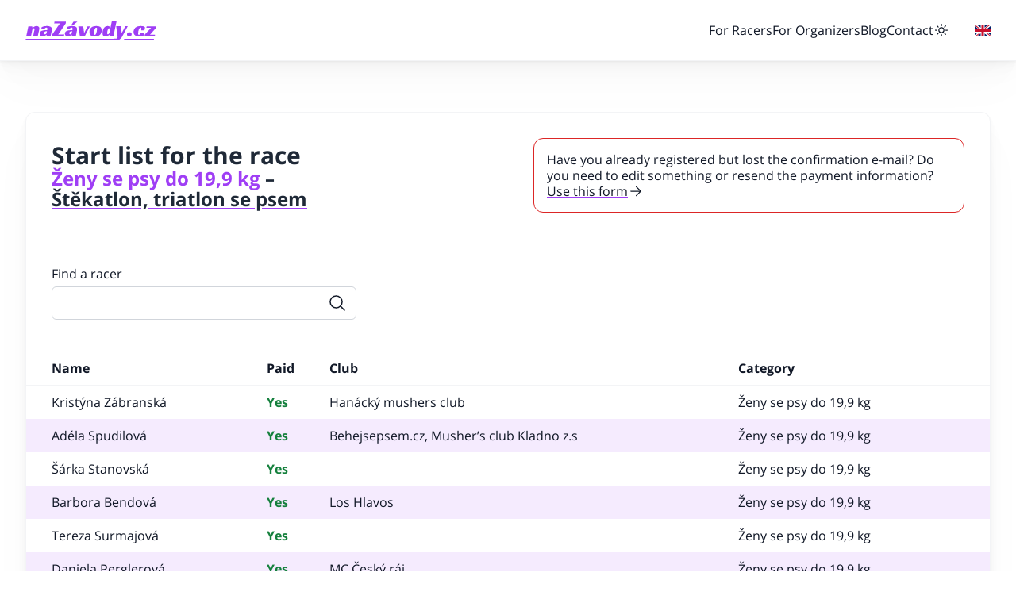

--- FILE ---
content_type: text/html; charset=utf-8
request_url: https://www.nazavody.cz/startovni-listina/457-stekatlon-triatlon-se-psem/870-zeny-se-psy-do-19-9-kg
body_size: 16221
content:
<!DOCTYPE html>
<html  lang="en">

<head>
  <meta charset="UTF-8" />
  <meta httpEquiv="X-UA-Compatible" content="IE=edge" />
  <meta name="viewport" content="width=device-width, initial-scale=1.0" />
  <meta name="seznam-wmt" content="xYPNPhjYukvIJgODoFjOfAtJLmlheGhI" />

  <link rel="preconnect" href="https://ajax.googleapis.com/" crossOrigin="anonymous" />
  <link rel="preconnect" href="https://fonts.gstatic.com" crossOrigin="anonymous" />
  <link rel="preconnect" href="https://fonts.googleapis.com" crossOrigin="anonymous" />
  <link rel="preconnect" href="https://cdnjs.cloudflare.com" crossOrigin="anonymous" />
  <link rel="preconnect" href="https://www.googletagmanager.com" crossOrigin="anonymous" />
  <link rel="preconnect" href="https://res.cloudinary.com" crossOrigin="anonymous" />

  
    <title data-rh="true">Startovní listina Ženy se psy do 19,9 kg závodu Štěkatlon, triatlon se psem | naZávody.cz</title>
    <meta data-rh="true" property="og:locale" content="en_US"/><meta data-rh="true" property="og:site_name" content="naZavody.cz"/><meta data-rh="true" property="og:type" content="website"/><meta data-rh="true" name="description" content="Startovní listina Ženy se psy do 19,9 kg závodu Štěkatlon, triatlon se psem"/><meta data-rh="true" property="og:title" content="Startovní listina Ženy se psy do 19,9 kg závodu Štěkatlon, triatlon se psem"/><meta data-rh="true" property="og:description" content="Startovní listina Ženy se psy do 19,9 kg závodu Štěkatlon, triatlon se psem"/><meta data-rh="true" property="og:image" content="https://res.cloudinary.com/regweb/image/upload/c_fill,g_face,w_1200/f_jpg/q_80/v1/production-stekatlon-triatlon-se-psem/nxgfpnwu9o0lb0t7z6hl"/><meta data-rh="true" name="msapplication-TileColor" content="#9f3ef5"/><meta data-rh="true" name="theme-color" content="#9f3ef5"/><meta data-rh="true" property="og:url" content="https://www.nazavody.cz/startovni-listina/457-stekatlon-triatlon-se-psem/870-zeny-se-psy-do-19-9-kg"/>
    <link data-rh="true" rel="apple-touch-icon" sizes="180x180" href="/apple-touch-icon.png"/><link data-rh="true" rel="icon" type="image/png" sizes="32x32" href="/favicon-32x32.png"/><link data-rh="true" rel="icon" type="image/png" sizes="16x16" href="/favicon-16x16.png"/><link data-rh="true" rel="manifest" href="/site.webmanifest"/><link data-rh="true" rel="mask-icon" href="/safari-pinned-tab.svg" color="#9f3ef5"/><link data-rh="true" rel="canonical" href="https://www.nazavody.cz/startovni-listina/457-stekatlon-triatlon-se-psem/870-zeny-se-psy-do-19-9-kg"/>
    
    <style data-rh="true" data-react-helmet="true">
                :root {
                  --theme-primary: 159 62 245;
                  --theme-secondary: 88 9 158;
                  --theme-text-primary: 255 255 255;
                  --theme-text-secondary: 159 62 245;
                  --theme-dark-primary: 159 62 245;
                  --theme-dark-secondary: 88 9 158;
                  --theme-dark-text-primary: 255 255 255;
                  --theme-dark-text-secondary: 159 62 245;
                }</style><style data-rh="true" type="text/css" data-react-helmet="true">
          :root {
            ;
            ;
            ;
            ;
            ;
            ;
            ;
            ;
          }
        </style>
  

  <!--app-head-->
  <script
    src="https://polyfill-fastly.io/v3/polyfill.min.js?features=Intl.ListFormat%2CrequestAnimationFrame%2CIntl.Locale%2CIntl.getCanonicalLocales%2CIntl.ListFormat.~locale.cs"></script>

  <style>
    /* latin-ext */
    @font-face {
      font-family: 'Open Sans';
      font-style: normal;
      font-weight: 400;
      font-display: swap;
      src: local('Open Sans Regular'), local('OpenSans-Regular'), url(https://fonts.gstatic.com/s/opensans/v17/mem8YaGs126MiZpBA-UFW50bf8pkAp6a.woff2) format('woff2');
      unicode-range: U+0100-024F, U+0259, U+1E00-1EFF, U+2020, U+20A0-20AB, U+20AD-20CF, U+2113, U+2C60-2C7F, U+A720-A7FF;
    }
    /* latin */
    @font-face {
      font-family: 'Open Sans';
      font-style: normal;
      font-weight: 400;
      font-display: swap;
      src: local('Open Sans Regular'), local('OpenSans-Regular'), url(https://fonts.gstatic.com/s/opensans/v17/mem8YaGs126MiZpBA-UFVZ0bf8pkAg.woff2) format('woff2');
      unicode-range: U+0000-00FF, U+0131, U+0152-0153, U+02BB-02BC, U+02C6, U+02DA, U+02DC, U+2000-206F, U+2074, U+20AC, U+2122, U+2191, U+2193, U+2212, U+2215, U+FEFF, U+FFFD;
    }
    /* latin-ext */
    @font-face {
      font-family: 'Open Sans';
      font-style: normal;
      font-weight: 700;
      font-display: swap;
      src: local('Open Sans Bold'), local('OpenSans-Bold'), url(https://fonts.gstatic.com/s/opensans/v17/mem5YaGs126MiZpBA-UN7rgOXOhpKKSTj5PW.woff2) format('woff2');
      unicode-range: U+0100-024F, U+0259, U+1E00-1EFF, U+2020, U+20A0-20AB, U+20AD-20CF, U+2113, U+2C60-2C7F, U+A720-A7FF;
    }
    /* latin */
    @font-face {
      font-family: 'Open Sans';
      font-style: normal;
      font-weight: 700;
      font-display: swap;
      src: local('Open Sans Bold'), local('OpenSans-Bold'), url(https://fonts.gstatic.com/s/opensans/v17/mem5YaGs126MiZpBA-UN7rgOUuhpKKSTjw.woff2) format('woff2');
      unicode-range: U+0000-00FF, U+0131, U+0152-0153, U+02BB-02BC, U+02C6, U+02DA, U+02DC, U+2000-206F, U+2074, U+20AC, U+2122, U+2191, U+2193, U+2212, U+2215, U+FEFF, U+FFFD;
    }
    /* latin-ext */
    @font-face {
      font-family: 'Open Sans';
      font-style: italic;
      font-weight: 400;
      font-display: swap;
      src: local('Open Sans Italic'), local('OpenSans-Italic'), url(https://fonts.gstatic.com/s/opensans/v17/mem6YaGs126MiZpBA-UFUK0Xdc1GAK6bt6o.woff2) format('woff2');
      unicode-range: U+0100-024F, U+0259, U+1E00-1EFF, U+2020, U+20A0-20AB, U+20AD-20CF, U+2113, U+2C60-2C7F, U+A720-A7FF;
    }
    /* latin */
    @font-face {
      font-family: 'Open Sans';
      font-style: italic;
      font-weight: 400;
      font-display: swap;
      src: local('Open Sans Italic'), local('OpenSans-Italic'), url(https://fonts.gstatic.com/s/opensans/v17/mem6YaGs126MiZpBA-UFUK0Zdc1GAK6b.woff2) format('woff2');
      unicode-range: U+0000-00FF, U+0131, U+0152-0153, U+02BB-02BC, U+02C6, U+02DA, U+02DC, U+2000-206F, U+2074, U+20AC, U+2122, U+2191, U+2193, U+2212, U+2215, U+FEFF, U+FFFD;
    }
    /* latin-ext */
    @font-face {
      font-family: 'Open Sans';
      font-style: italic;
      font-weight: 700;
      font-display: swap;
      src: local('Open Sans Bold Italic'), local('OpenSans-BoldItalic'), url(https://fonts.gstatic.com/s/opensans/v17/memnYaGs126MiZpBA-UFUKWiUNhlIqOxjaPXZSk.woff2) format('woff2');
      unicode-range: U+0100-024F, U+0259, U+1E00-1EFF, U+2020, U+20A0-20AB, U+20AD-20CF, U+2113, U+2C60-2C7F, U+A720-A7FF;
    }
    /* latin */
    @font-face {
      font-family: 'Open Sans';
      font-style: italic;
      font-weight: 700;
      font-display: swap;
      src: local('Open Sans Bold Italic'), local('OpenSans-BoldItalic'), url(https://fonts.gstatic.com/s/opensans/v17/memnYaGs126MiZpBA-UFUKWiUNhrIqOxjaPX.woff2) format('woff2');
      unicode-range: U+0000-00FF, U+0131, U+0152-0153, U+02BB-02BC, U+02C6, U+02DA, U+02DC, U+2000-206F, U+2074, U+20AC, U+2122, U+2191, U+2193, U+2212, U+2215, U+FEFF, U+FFFD;
    }
  </style>
  <script type="module" crossorigin src="/assets/index-8SGLOUkI.js"></script>
  <link rel="stylesheet" crossorigin href="/assets/index-BWDaH3_i.css">
</head>

<body>
  <div id="root"><div class="relative grid min-h-screen grid-cols-w-screen grid-rows-body-layout"><header><div class="relative overflow-hidden border-b border-gray-100 bg-white shadow-default dark:border-b-2 dark:border-gray-100/10 dark:bg-transparent"><div class="mx-auto max-w-7xl px-2 xs:px-4 md:px-8"><nav class="flex min-h-[3.625rem] flex-wrap justify-between lg:min-h-[4.75rem] items-start py-4 lg:items-center lg:py-6"><a href="/"><svg xmlns="http://www.w3.org/2000/svg" width="165" height="25" viewBox="0 0 165 25"><g fill="none" fill-rule="evenodd" transform="translate(.104 .097)"><g transform="translate(.99)"><path fill="none" class="fill-brand-primary dark:fill-brand-dark-primary" d="M8.06385312,8.92291892 C8.47003541,8.53405406 8.92439607,8.17448649 9.42715017,7.844 C9.87193967,7.57178379 10.3940512,7.31913514 10.9935921,7.08583784 C11.5930256,6.85254055 12.2602098,6.7358919 12.9950374,6.7358919 C14.0005456,6.7358919 14.8320525,6.99351352 15.489558,7.50864865 C16.1470636,8.02378379 16.4758164,8.72843244 16.4758164,9.62270271 C16.4758164,9.87545946 16.4467803,10.1816216 16.3888157,10.5411892 C16.3307436,10.9008648 16.2631003,11.2751351 16.1857784,11.6638919 C16.1083489,12.0526486 16.0261876,12.4463783 15.9391869,12.8448648 C15.8521862,13.2433513 15.7795961,13.5981621 15.7216315,13.9091892 L14.5034072,19.5952432 L8.61500066,19.5952432 L10.2103712,11.9846486 C10.2490859,11.7318919 10.2973718,11.4743783 10.3554439,11.2118919 C10.4134085,10.9495135 10.4424446,10.7113513 10.4424446,10.4975135 C10.4424446,10.2059459 10.369962,9.96778374 10.2248892,9.78313514 C10.0798164,9.59837838 9.86226099,9.50605406 9.57222295,9.50605406 C9.22411279,9.50605406 8.8906282,9.63243244 8.5715541,9.88518919 C8.25248,10.1378378 8.00588853,10.3516756 7.83188721,10.5267027 L5.91744262,19.5952432 L-3.55271368e-15,19.5952432 L2.63970099,7.05664865 L7.36774033,7.05664865 L7.8898518,8.92291892 L8.06385312,8.92291892 Z M19.3765194,8.13556757 C20.3626702,7.64962163 21.3731253,7.29481082 22.4076695,7.07124325 C23.4422138,6.84767568 24.5976341,6.7358919 25.8739305,6.7358919 C27.1115121,6.7358919 28.1364853,6.83308109 28.9486348,7.02745946 C29.7607843,7.22194595 30.4086112,7.50378379 30.8921154,7.87308109 C31.3755121,8.24248649 31.7139436,8.6798919 31.9073023,9.1852973 C32.100661,9.69070271 32.1973403,10.2642162 32.1973403,10.9057297 C32.1973403,11.2751351 32.1732512,11.6736216 32.1248577,12.1012973 C32.0765718,12.5289729 32.023339,12.8885405 31.9653744,13.1802162 L30.6020774,19.5952432 L25.9320026,19.5952432 L25.4098912,17.729081 L25.2357823,17.729081 C24.6169915,18.4095135 23.896682,18.9295135 23.0748538,19.289081 C22.252918,19.6487567 21.4359292,19.8285405 20.6237797,19.8285405 C20.1596328,19.8285405 19.7051646,19.7605405 19.2604826,19.6244324 C18.8156931,19.4883243 18.4192971,19.2793513 18.0711869,18.9975135 C17.7230767,18.7156756 17.4427174,18.356 17.2300013,17.9185946 C17.0172853,17.4811892 16.9109272,16.9514594 16.9109272,16.3294054 C16.9109272,15.3185946 17.1864472,14.5166486 17.7375948,13.9237837 C18.2887423,13.3308108 19.0138912,12.8836756 19.9130413,12.5823783 C20.812299,12.281081 21.8274859,12.0915675 22.9588171,12.0138378 C24.0900407,11.936 25.2261036,11.8971892 26.3671135,11.8971892 C26.4057207,11.7028108 26.4541141,11.4257297 26.5120787,11.066054 C26.5701508,10.7064865 26.5990794,10.3905946 26.5990794,10.1183783 C26.5990794,9.76854055 26.5072394,9.44291892 26.3235594,9.14162163 C26.1398794,8.84021622 25.7578938,8.68962163 25.1778177,8.68962163 C24.5009548,8.68962163 24.00304,8.88886487 23.6839659,9.28735136 C23.3648918,9.68583784 23.1570151,10.167027 23.0603357,10.7308108 L18.8253718,10.7308108 L19.3765194,8.13556757 Z M26.0480394,13.2676756 L25.5258203,13.2676756 C24.9651017,13.2676756 24.4864367,13.3405405 24.0900407,13.4863783 C23.6936446,13.6321081 23.3745705,13.8217297 23.1328184,14.0549189 C22.8910662,14.2882162 22.7122256,14.5507027 22.5961889,14.8422702 C22.4801521,15.1338378 22.4221876,15.4255135 22.4221876,15.717081 C22.4221876,16.1835675 22.5430636,16.5335135 22.7847082,16.7668108 C23.0264603,17.0001081 23.311659,17.1167567 23.6404118,17.1167567 C24.0464866,17.1167567 24.4478295,16.9709189 24.8442256,16.6793513 C25.2406217,16.3876756 25.4872131,15.9989189 25.5838925,15.5129729 L26.0480394,13.2676756 Z"></path><polygon fill="none" class="fill-brand-primary dark:fill-brand-dark-primary" points="32.952 16.942 42.495 3.295 35.185 3.295 35.62 1.079 49.95 1.079 49.689 3.557 40.233 17.379 47.861 17.379 47.455 19.595 32.43 19.595"></polygon><path fill="url(#c)" class="fill-brand-primary dark:fill-brand-dark-primary" d="M51.1676774,8.13556757 C52.1539357,7.64962163 53.1642833,7.29481082 54.1989351,7.07124325 C55.2334794,6.84767568 56.3888997,6.7358919 57.6651961,6.7358919 C58.9027777,6.7358919 59.9277508,6.83308109 60.7399003,7.02745946 C61.5520498,7.22194595 62.1998767,7.50378379 62.683381,7.87308109 C63.1667777,8.24248649 63.5052092,8.6798919 63.6985679,9.1852973 C63.8919266,9.69070271 63.9886059,10.2642162 63.9886059,10.9057297 C63.9886059,11.2751351 63.9644092,11.6736216 63.9161233,12.1012973 C63.8677298,12.5289729 63.8146046,12.8885405 63.7565325,13.1802162 L62.3932354,19.5952432 L57.7231607,19.5952432 L57.2010492,17.729081 L57.0270479,17.729081 C56.4082571,18.4095135 55.6879476,18.9295135 54.8660118,19.289081 C54.0441836,19.6487567 53.2271948,19.8285405 52.4150453,19.8285405 C51.9508984,19.8285405 51.4964302,19.7605405 51.0516407,19.6244324 C50.6069587,19.4883243 50.2104551,19.2793513 49.8624525,18.9975135 C49.5143423,18.7156756 49.233983,18.356 49.0212669,17.9185946 C48.8085508,17.4811892 48.7021928,16.9514594 48.7021928,16.3294054 C48.7021928,15.3185946 48.9777128,14.5166486 49.5288603,13.9237837 C50.0800079,13.3308108 50.8051567,12.8836756 51.7043069,12.5823783 C52.6035646,12.281081 53.6187515,12.0915675 54.7500826,12.0138378 C55.8813062,11.936 57.0173692,11.8971892 58.1582715,11.8971892 C58.1969862,11.7028108 58.2452721,11.4257297 58.3033443,11.066054 C58.3613089,10.7064865 58.3903449,10.3905946 58.3903449,10.1183783 C58.3903449,9.76854055 58.2985049,9.44291892 58.1148249,9.14162163 C57.9310374,8.84021622 57.5491594,8.68962163 56.9690833,8.68962163 C56.2922203,8.68962163 55.7943056,8.88886487 55.4752315,9.28735136 C55.1561574,9.68583784 54.9482807,10.167027 54.8516013,10.7308108 L50.6166374,10.7308108 L51.1676774,8.13556757 Z M57.8391974,13.2676756 L57.3170859,13.2676756 C56.7563672,13.2676756 56.2777023,13.3405405 55.8813062,13.4863783 C55.4849102,13.6321081 55.1658361,13.8217297 54.9240839,14.0549189 C54.6823318,14.2882162 54.5034912,14.5507027 54.3874544,14.8422702 C54.2714177,15.1338378 54.2134531,15.4255135 54.2134531,15.717081 C54.2134531,16.1835675 54.3342217,16.5335135 54.5759738,16.7668108 C54.8177259,17.0001081 55.1029246,17.1167567 55.4316774,17.1167567 C55.8377521,17.1167567 56.2389876,16.9709189 56.6354912,16.6793513 C57.0318872,16.3876756 57.2784787,15.9989189 57.375158,15.5129729 L57.8391974,13.2676756 Z M56.8819751,5.33621622 L59.5796407,1.07891892 L64.5687895,1.07891892 L59.3766033,5.33621622 L56.8819751,5.33621622 Z"></path><polygon fill="none" class="fill-brand-primary dark:fill-brand-dark-primary" points="65.584 7.057 71.734 7.057 72.923 15.629 77.158 7.057 80.233 7.057 73.648 19.595 67.586 19.595"></polygon><path fill="none" class="fill-brand-primary dark:fill-brand-dark-primary" d="M88.3251305,6.7358919 C90.6262925,6.7358919 92.2985548,7.14410811 93.3438531,7.96064865 C94.4461482,8.816 94.996758,10.235027 94.996758,12.2179459 C94.996758,13.4425946 94.7935056,14.5458378 94.3880761,15.5275675 C93.9815712,16.5091892 93.4105285,17.3208648 92.6760236,17.9623783 C91.2070138,19.2064865 89.0793154,19.8285405 86.2947567,19.8285405 C83.9161653,19.8285405 82.2144367,19.3716756 81.1895712,18.458054 C80.0872761,17.5055135 79.5361285,16.0766486 79.5361285,14.1715675 C79.5361285,12.908 79.7923987,11.761081 80.3048315,10.7308108 C80.8172643,9.70043244 81.5569312,8.84508109 82.5238321,8.16475676 C83.9355226,7.21221622 85.8693246,6.7358919 88.3251305,6.7358919 Z M86.3527213,17.8457297 C86.8362256,17.8457297 87.2568184,17.5735135 87.6144997,17.0291892 C87.9722885,16.4849729 88.2574872,15.8191351 88.4702033,15.0317837 C88.6829194,14.2445405 88.8425102,13.428 88.9488682,12.5823783 C89.0552262,11.7367567 89.1083515,11.0029189 89.1083515,10.3808648 C89.1083515,9.83654055 89.0552262,9.42345946 88.9488682,9.14162163 C88.8425102,8.85967568 88.6152761,8.71881082 88.2671659,8.71881082 C87.7450544,8.71881082 87.2954256,9.00064865 86.9183869,9.56443244 C86.5412407,10.1281081 86.2366846,10.7988108 86.0046112,11.5764324 C85.7726453,12.3539459 85.6033757,13.151027 85.4970177,13.9674594 C85.3906597,14.784 85.3375344,15.4448648 85.3375344,15.9503783 C85.3375344,17.2139459 85.6758584,17.8457297 86.3527213,17.8457297 Z M107.933939,-5.689893e-16 L113.87988,-5.689893e-16 L109.732024,19.5952432 L105.033558,19.5952432 L104.510909,17.729081 L104.307657,17.729081 C104.191512,17.904 104.012994,18.1129729 103.771027,18.356 C103.52906,18.599027 103.224719,18.8323243 102.858004,19.0557837 C102.490214,19.2793513 102.054673,19.4641081 101.552457,19.6098378 C101.049165,19.7556756 100.469519,19.8285405 99.8113679,19.8285405 C99.1349351,19.8285405 98.5595908,19.7264865 98.0853351,19.5223783 C97.6121548,19.3182702 97.2250072,19.0412973 96.9260433,18.6913513 C96.6260039,18.3414054 96.4087712,17.9185946 96.2732695,17.4229189 C96.1377679,16.9271351 96.0700171,16.3876756 96.0700171,15.8045405 C96.0700171,15.5517837 96.0893744,15.1484324 96.1280892,14.5943783 C96.1668039,14.0404324 96.2582138,13.428 96.4033941,12.7574054 C96.5485744,12.0867027 96.7615056,11.3965405 97.0421876,10.687027 C97.3217941,9.97751354 97.699263,9.33113514 98.1724433,8.7478919 C98.646699,8.16475676 99.231722,7.68356757 99.9275117,7.30454055 C100.624378,6.92540541 101.465349,6.7358919 102.451499,6.7358919 C102.761217,6.7358919 103.089217,6.76508109 103.43765,6.82335136 C103.786083,6.88172973 104.11946,6.98864865 104.438857,7.14410811 C104.757178,7.29967568 105.042162,7.52324325 105.293808,7.81481082 C105.545453,8.10637838 105.729349,8.48551352 105.845493,8.952 L106.048745,8.952 L107.933939,-5.689893e-16 Z M104.394765,9.59351352 C103.931263,9.59351352 103.544116,9.85113514 103.234398,10.3662702 C102.92468,10.8814054 102.674109,11.4792432 102.480535,12.1595675 C102.286962,12.84 102.147158,13.5203243 102.06005,14.2007567 C101.972942,14.8811892 101.92885,15.3865946 101.92885,15.717081 C101.92885,16.1058378 101.986922,16.4314594 102.103067,16.6939459 C102.219211,16.9563243 102.441821,17.0875675 102.770896,17.0875675 C102.963394,17.0875675 103.152667,17.0437837 103.336562,16.9563243 C103.519381,16.8688648 103.693598,16.7619459 103.858135,16.6355675 C104.022673,16.5091892 104.162476,16.378054 104.278621,16.2419459 C104.394765,16.1058378 104.491552,15.9891892 104.568981,15.892 L105.700312,10.5849729 C105.564811,10.3711351 105.386293,10.1524324 105.163683,9.92886484 C104.941073,9.7052973 104.685126,9.59351352 104.394765,9.59351352 Z M132.792037,17.0291892 C132.792037,17.4763243 132.700627,17.8749189 132.516732,18.2247567 C132.332837,18.5747027 132.09087,18.8662702 131.791906,19.0995675 C131.491867,19.3328648 131.148811,19.5126486 130.761663,19.639027 C130.374516,19.7654054 129.969086,19.8285405 129.543224,19.8285405 C128.808719,19.8285405 128.184981,19.6292973 127.673086,19.2308108 C127.160116,18.8323243 126.904168,18.2052973 126.904168,17.3499459 C126.904168,16.9029189 126.991276,16.5043243 127.165493,16.1544865 C127.338634,15.8045405 127.570922,15.5129729 127.861283,15.2796756 C128.151644,15.0463783 128.485021,14.8665946 128.861414,14.7402162 C129.238883,14.6138378 129.630332,14.5507027 130.036837,14.5507027 C130.829414,14.5507027 131.487565,14.7499459 132.009139,15.1484324 C132.531788,15.5469189 132.792037,16.1739459 132.792037,17.0291892 Z M147.730555,18.8954594 C146.918621,19.2259459 146.062594,19.4641081 145.163552,19.6098378 C144.264509,19.7556756 143.243945,19.8285405 142.104011,19.8285405 C141.097427,19.8285405 140.174726,19.7264865 139.333755,19.5223783 C138.491709,19.3182702 137.762581,18.9926486 137.143145,18.5455135 C136.524785,18.0983783 136.04085,17.5201081 135.692417,16.8105946 C135.34506,16.1009729 135.170844,15.2407567 135.170844,14.2299459 C135.170844,13.1802162 135.349362,12.2033513 135.707473,11.2993513 C136.065585,10.3954594 136.606516,9.60324325 137.331342,8.92291892 C138.057244,8.24248649 138.979945,7.7078919 140.101598,7.31913514 C141.22325,6.93027028 142.557834,6.7358919 144.105349,6.7358919 C145.361427,6.7358919 146.454044,6.83794595 147.383198,7.04205406 C148.311276,7.24616217 149.074817,7.7078919 149.673821,8.42713514 L148.861886,12.1595675 L144.917283,12.1595675 C144.93664,11.829081 144.955998,11.5375135 144.975355,11.2847567 C144.994712,11.0321081 145.004391,10.7501621 145.004391,10.4391351 C145.004391,9.81708109 144.93664,9.37481082 144.801139,9.11243244 C144.665637,8.84994595 144.443027,8.71881082 144.133309,8.71881082 C143.592378,8.71881082 143.118122,8.98605406 142.712693,9.52064865 C142.306188,10.0552432 141.972811,10.6967567 141.711486,11.4451892 C141.451237,12.1936216 141.257663,12.9808648 141.13184,13.8071351 C141.006017,14.6332973 140.943644,15.3379459 140.943644,15.9211892 C140.943644,16.135027 140.953322,16.3537297 140.97268,16.5772973 C140.990962,16.8008648 141.035053,17.0098378 141.102804,17.2042162 C141.170555,17.3985946 141.261965,17.5541621 141.378109,17.6707027 C141.494253,17.7873513 141.658791,17.8457297 141.871722,17.8457297 C142.064221,17.8457297 142.28683,17.7873513 142.538476,17.6707027 C142.790122,17.5541621 143.032089,17.3742702 143.263303,17.1313513 C143.495591,16.8883243 143.718201,16.5724324 143.931132,16.1835675 C144.144063,15.7948108 144.307526,15.3282162 144.42367,14.784 L148.571526,14.784 L147.730555,18.8954594 Z"></path><polygon fill="none" class="fill-brand-primary dark:fill-brand-dark-primary" points="149.443 17.321 157.187 9.01 151.299 9.01 151.675 7.057 163.888 7.057 163.423 9.156 155.881 17.641 162.292 17.641 161.945 19.595 149.007 19.595"></polygon></g><path fill="none" class="fill-brand-primary dark:fill-brand-dark-primary" d="M111.673854,22.8026907 L111.679207,22.7779129 C112.314037,22.7779129 112.906045,22.7679129 113.454161,22.7479129 C114.003348,22.728024 114.441199,22.668024 114.768784,22.5681351 C115.210917,22.4482462 115.528867,22.2334684 115.721564,21.9238018 C115.914261,21.6141351 116.009539,21.1595795 116.009539,20.5601351 C116.009539,20.1605795 115.976352,19.701024 115.908908,19.1815795 C115.841464,18.6621351 115.769738,18.1126907 115.692659,17.5332462 L114.277406,6.92402402 L120.369846,6.92402402 L121.235912,15.7351351 L125.798551,6.92402402 L128.859224,6.92402402 L121.900717,19.8109129 C121.208078,21.0696907 120.504734,22.0386907 119.792825,22.718024 C119.080917,23.3972462 118.305846,23.8968018 117.468684,24.2164684 C116.630452,24.5361351 115.706576,24.7209129 114.695987,24.7709129 C113.871672,24.8116907 112.95529,24.8358018 111.945771,24.8432462 L111.945771,24.8458018 L0,24.8503573 L0.419009129,22.8026907 L111.673854,22.8026907 Z"></path><polygon fill="none)" class="fill-brand-primary dark:fill-brand-dark-primary" points="161.871 22.903 124.326 22.903 123.91 24.829 161.519 24.829"></polygon></g></svg></a><ul class="hidden lg:-mr-4 lg:flex lg:items-center lg:gap-x-8"><li class="py-1 lg:py-0"><a class="relative underline decoration-transparent decoration-2 underline-offset-2 transition-colors duration-200 ease-in-out hover:text-brand-primary hover:decoration-brand-primary dark:hover:text-brand-dark-primary dark:hover:decoration-brand-primary" href="/pro-zavodniky">For Racers</a></li><li class="py-1 lg:py-0"><a class="relative underline decoration-transparent decoration-2 underline-offset-2 transition-colors duration-200 ease-in-out hover:text-brand-primary hover:decoration-brand-primary dark:hover:text-brand-dark-primary dark:hover:decoration-brand-primary" href="/pro-organizatory">For Organizers</a></li><li class="py-1 lg:py-0"><a class="relative underline decoration-transparent decoration-2 underline-offset-2 transition-colors duration-200 ease-in-out hover:text-brand-primary hover:decoration-brand-primary dark:hover:text-brand-dark-primary dark:hover:decoration-brand-primary" href="https://blog.nazavody.cz">Blog</a></li><li class="py-1 lg:py-0"><a class="relative underline decoration-transparent decoration-2 underline-offset-2 transition-colors duration-200 ease-in-out hover:text-brand-primary hover:decoration-brand-primary dark:hover:text-brand-dark-primary dark:hover:decoration-brand-primary" href="/kontakt">Contact</a></li><li class="lg:hidden"><hr role="separator" class="my-2 border-t border-gray-200 dark:border-gray-200/30"/></li><li class="-ml-4"><ul class="flex flex-col items-end lg:flex-row lg:items-center"><li class="lg:-my-4 lg:w-[3.25rem]"><div class="hidden lg:block"><button id="menu" class="ml-auto block appearance-none bg-transparent outline-none transition-colors duration-200 ease-in-out hover:text-brand-primary focus:ring-2 focus:ring-brand-primary focus-visible:ring-2 focus-visible:ring-brand-primary pressed:text-brand-primary dark:hover:text-brand-dark-primary dark:pressed:text-brand-dark-primary p-4" data-rac="" type="button" tabindex="0" aria-expanded="false" data-react-aria-pressable="true" aria-label="Light / dark mode"><svg xmlns="http://www.w3.org/2000/svg" fill="none" viewBox="0 0 24 24" stroke-width="1.5" stroke="currentColor" class="flex-shrink-0 w-5 h-5 hidden"><path stroke-linecap="round" stroke-linejoin="round" d="M21.752 15.002A9.718 9.718 0 0118 15.75c-5.385 0-9.75-4.365-9.75-9.75 0-1.33.266-2.597.748-3.752A9.753 9.753 0 003 11.25C3 16.635 7.365 21 12.75 21a9.753 9.753 0 009.002-5.998z"></path></svg> <svg xmlns="http://www.w3.org/2000/svg" fill="none" viewBox="0 0 24 24" stroke-width="1.5" stroke="currentColor" class="flex-shrink-0 w-5 h-5 block"><path stroke-linecap="round" stroke-linejoin="round" d="M12 3v2.25m6.364.386l-1.591 1.591M21 12h-2.25m-.386 6.364l-1.591-1.591M12 18.75V21m-4.773-4.227l-1.591 1.591M5.25 12H3m4.227-4.773L5.636 5.636M15.75 12a3.75 3.75 0 11-7.5 0 3.75 3.75 0 017.5 0z"></path></svg></button></div><div class="lg:hidden"></div></li><li class="lg:hidden w-full"><hr role="separator" class="my-2 border-t border-gray-200 dark:border-gray-200/30"/></li><li class="lg:-my-4 lg:w-[3.25rem]"><div class="hidden lg:block p-4"><svg xmlns="http://www.w3.org/2000/svg" id="flag-icons-gb" viewBox="0 0 640 480"><path fill="#012169" d="M0 0h640v480H0z"></path><path fill="#FFF" d="m75 0 244 181L562 0h78v62L400 241l240 178v61h-80L320 301 81 480H0v-60l239-178L0 64V0z"></path><path fill="#C8102E" d="m424 281 216 159v40L369 281zm-184 20 6 35L54 480H0zM640 0v3L391 191l2-44L590 0zM0 0l239 176h-60L0 42z"></path><path fill="#FFF" d="M241 0v480h160V0zM0 160v160h640V160z"></path><path fill="#C8102E" d="M0 193v96h640v-96zM273 0v480h96V0z"></path></svg></div></li></ul></li></ul><div class="flex flex-1 flex-col text-right lg:hidden"><button class="flex cursor-pointer appearance-none items-center justify-end gap-x-2.5 border-0 bg-transparent p-0 focus:bg-transparent" type="button"><span class="inline-block">Menu</span><div class="relative m-0 inline-block size-5 rotate-0 p-0 transition"><span class="absolute left-0 block h-1 w-full rounded-sm bg-gray-900 transition ease-in-out dark:bg-white top-0"></span><span class="absolute left-0 block h-1 w-full rounded-sm bg-gray-900 transition ease-in-out dark:bg-white top-2 opacity-100"></span><span class="absolute left-0 block h-1 w-full rounded-sm bg-gray-900 transition ease-in-out dark:bg-white top-4"></span></div></button><div class="grid-rows-[0fr] grid transition-all duration-300 ease-in-out"><div class="overflow-hidden"><ul class="flex flex-col gap-y-2 pb-1 pt-5 text-right"><li class="py-1 lg:py-0"><a class="relative underline decoration-transparent decoration-2 underline-offset-2 transition-colors duration-200 ease-in-out hover:text-brand-primary hover:decoration-brand-primary dark:hover:text-brand-dark-primary dark:hover:decoration-brand-primary" href="/pro-zavodniky">For Racers</a></li><li class="py-1 lg:py-0"><a class="relative underline decoration-transparent decoration-2 underline-offset-2 transition-colors duration-200 ease-in-out hover:text-brand-primary hover:decoration-brand-primary dark:hover:text-brand-dark-primary dark:hover:decoration-brand-primary" href="/pro-organizatory">For Organizers</a></li><li class="py-1 lg:py-0"><a class="relative underline decoration-transparent decoration-2 underline-offset-2 transition-colors duration-200 ease-in-out hover:text-brand-primary hover:decoration-brand-primary dark:hover:text-brand-dark-primary dark:hover:decoration-brand-primary" href="https://blog.nazavody.cz">Blog</a></li><li class="py-1 lg:py-0"><a class="relative underline decoration-transparent decoration-2 underline-offset-2 transition-colors duration-200 ease-in-out hover:text-brand-primary hover:decoration-brand-primary dark:hover:text-brand-dark-primary dark:hover:decoration-brand-primary" href="/kontakt">Contact</a></li><li class="lg:hidden"><hr role="separator" class="my-2 border-t border-gray-200 dark:border-gray-200/30"/></li><li class="-ml-4"><ul class="flex flex-col items-end lg:flex-row lg:items-center"><li class="lg:-my-4 lg:w-[3.25rem]"><div class="hidden lg:block"><button id="menu" class="ml-auto block appearance-none bg-transparent outline-none transition-colors duration-200 ease-in-out hover:text-brand-primary focus:ring-2 focus:ring-brand-primary focus-visible:ring-2 focus-visible:ring-brand-primary pressed:text-brand-primary dark:hover:text-brand-dark-primary dark:pressed:text-brand-dark-primary p-4" data-rac="" type="button" tabindex="0" aria-expanded="false" data-react-aria-pressable="true" aria-label="Light / dark mode"><svg xmlns="http://www.w3.org/2000/svg" fill="none" viewBox="0 0 24 24" stroke-width="1.5" stroke="currentColor" class="flex-shrink-0 w-5 h-5 hidden"><path stroke-linecap="round" stroke-linejoin="round" d="M21.752 15.002A9.718 9.718 0 0118 15.75c-5.385 0-9.75-4.365-9.75-9.75 0-1.33.266-2.597.748-3.752A9.753 9.753 0 003 11.25C3 16.635 7.365 21 12.75 21a9.753 9.753 0 009.002-5.998z"></path></svg> <svg xmlns="http://www.w3.org/2000/svg" fill="none" viewBox="0 0 24 24" stroke-width="1.5" stroke="currentColor" class="flex-shrink-0 w-5 h-5 block"><path stroke-linecap="round" stroke-linejoin="round" d="M12 3v2.25m6.364.386l-1.591 1.591M21 12h-2.25m-.386 6.364l-1.591-1.591M12 18.75V21m-4.773-4.227l-1.591 1.591M5.25 12H3m4.227-4.773L5.636 5.636M15.75 12a3.75 3.75 0 11-7.5 0 3.75 3.75 0 017.5 0z"></path></svg></button></div><div class="lg:hidden"></div></li><li class="lg:hidden w-full"><hr role="separator" class="my-2 border-t border-gray-200 dark:border-gray-200/30"/></li><li class="lg:-my-4 lg:w-[3.25rem]"><div class="hidden lg:block p-4"><svg xmlns="http://www.w3.org/2000/svg" id="flag-icons-gb" viewBox="0 0 640 480"><path fill="#012169" d="M0 0h640v480H0z"></path><path fill="#FFF" d="m75 0 244 181L562 0h78v62L400 241l240 178v61h-80L320 301 81 480H0v-60l239-178L0 64V0z"></path><path fill="#C8102E" d="m424 281 216 159v40L369 281zm-184 20 6 35L54 480H0zM640 0v3L391 191l2-44L590 0zM0 0l239 176h-60L0 42z"></path><path fill="#FFF" d="M241 0v480h160V0zM0 160v160h640V160z"></path><path fill="#C8102E" d="M0 193v96h640v-96zM273 0v480h96V0z"></path></svg></div></li></ul></li></ul></div></div></div></nav></div></div></header><main class="lg:pt-16 pt-3 xs:pt-6"><div class="mx-auto max-w-7xl px-2 xs:px-4 md:px-8"><div class="relative flex flex-col rounded-xl border shadow-default dark:shadow-default-light p-4 md:p-8 border border-gray-100 bg-white dark:border-2 dark:border-gray-100/10 dark:bg-transparent"><div class="mb-8 grid items-center gap-y-8 md:mb-16 lg:grid-cols-2 lg:gap-x-16"><h1 class="font-bold text-2xl md:text-3xl text-gray-800 dark:text-slate-200">Start list for the race<!-- --> <span class="block text-2xl"><span class="text-brand-primary dark:text-brand-dark-primary">Ženy se psy do 19,9 kg</span> – <a class="inline-flex gap-x-2" href="/zavod/457-stekatlon-triatlon-se-psem/"><span class="group underline decoration-brand-primary decoration-2 underline-offset-2 transition-colors duration-200 ease-in-out hover:decoration-transparent dark:decoration-brand-dark-primary dark:hover:decoration-transparent">Štěkatlon, triatlon se psem</span></a></span></h1><div class="-order-1 lg:order-1"><div class="relative flex flex-col rounded-xl border p-4 border border-red-600 dark:border-red-600/70 dark:bg-transparent"><div class="prose leading-[1.3] prose-a:decoration-brand-primary prose-a:decoration-2 prose-a:underline-offset-2 prose-a:transition-colors prose-a:duration-200 prose-a:ease-in-out hover:prose-a:decoration-transparent dark:text-slate-200 dark:prose-a:text-slate-200 prose-a:dark:decoration-brand-primary dark:prose-strong:text-slate-200 max-w-none"><p>Have you already registered but lost the confirmation e-mail? Do you need to edit something or resend the payment information?</p><div class="inline-flex items-center gap-x-1"><div><a class="inline-flex gap-x-2" href="/pro-zavodniky"><span class="group underline decoration-brand-primary decoration-2 underline-offset-2 transition-colors duration-200 ease-in-out hover:decoration-transparent dark:decoration-brand-dark-primary dark:hover:decoration-transparent">Use this form</span></a></div><svg xmlns="http://www.w3.org/2000/svg" fill="none" viewBox="0 0 24 24" stroke-width="1.5" stroke="currentColor" class="flex-shrink-0 w-5 h5"><path stroke-linecap="round" stroke-linejoin="round" d="M4.5 12h15m0 0l-6.75-6.75M19.5 12l-6.75 6.75"></path></svg></div></div></div></div></div><div class="mb-8 max-w-sm md:mb-10"><div><label for="text" class="mb-1 inline-block leading-6 text-gray-900 dark:text-slate-200"><span class="prose leading-[1.3] prose-a:decoration-brand-primary prose-a:decoration-2 prose-a:underline-offset-2 prose-a:transition-colors prose-a:duration-200 prose-a:ease-in-out hover:prose-a:decoration-transparent dark:text-slate-200 dark:prose-a:text-slate-200 prose-a:dark:decoration-brand-primary dark:prose-strong:text-slate-200">Find a racer</span></label><div class="flex items-center relative"><input type="search" class="block w-full rounded-md border border-solid py-2 pl-3 text-gray-900 placeholder:text-gray-400 focus:outline-none focus:ring-1 dark:text-slate-200 dark:[color-scheme:dark] sm:leading-6 border-gray-300 focus:border-brand-primary focus:ring-brand-primary dark:border-gray-300/30 dark:focus:border-brand-dark-primary dark:focus:ring-brand-dark-primary pr-11 bg-white dark:bg-gray-930"/><svg xmlns="http://www.w3.org/2000/svg" fill="none" viewBox="0 0 24 24" stroke-width="1.5" stroke="currentColor" class="w-6 h-6 cursor-pointer absolute right-3"><path stroke-linecap="round" stroke-linejoin="round" d="M21 21l-5.197-5.197m0 0A7.5 7.5 0 105.196 5.196a7.5 7.5 0 0010.607 10.607z"></path></svg></div></div></div><div class="-mx-4 block overflow-auto md:-mx-8"><table class="w-full text-left"><thead class="border-b border-b-gray-100 dark:border-b-gray-100/10"><tr class="border-t border-gray-200 first-of-type:border-none"><th class="p-2 first-of-type:pl-0 last-of-type:pr-0 first-of-type:pl-4 last-of-type:pr-4 first-of-type:md:pl-8 last-of-type:md:pr-8">Name</th><th class="p-2 first-of-type:pl-0 last-of-type:pr-0 first-of-type:pl-4 last-of-type:pr-4 first-of-type:md:pl-8 last-of-type:md:pr-8">Paid</th><th class="p-2 first-of-type:pl-0 last-of-type:pr-0 first-of-type:pl-4 last-of-type:pr-4 first-of-type:md:pl-8 last-of-type:md:pr-8">Club</th><th class="p-2 first-of-type:pl-0 last-of-type:pr-0 first-of-type:pl-4 last-of-type:pr-4 first-of-type:md:pl-8 last-of-type:md:pr-8">Category</th></tr></thead><tbody><tr class="transition-colors duration-200 ease-in-out even:bg-brand-primary/10 hover:bg-brand-primary/30 dark:even:bg-brand-dark-primary/10 dark:hover:bg-brand-dark-primary/30"><td class="p-2 first-of-type:pl-0 last-of-type:pr-0 first-of-type:pl-4 last-of-type:pr-4 first-of-type:md:pl-8 last-of-type:md:pr-8">Kristýna Zábranská</td><td class="p-2 first-of-type:pl-0 last-of-type:pr-0 first-of-type:pl-4 last-of-type:pr-4 first-of-type:md:pl-8 last-of-type:md:pr-8"><strong class="text-green-700">Yes</strong></td><td class="p-2 first-of-type:pl-0 last-of-type:pr-0 first-of-type:pl-4 last-of-type:pr-4 first-of-type:md:pl-8 last-of-type:md:pr-8">Hanácký mushers club</td><td class="p-2 first-of-type:pl-0 last-of-type:pr-0 first-of-type:pl-4 last-of-type:pr-4 first-of-type:md:pl-8 last-of-type:md:pr-8">Ženy se psy do 19,9 kg</td></tr><tr class="transition-colors duration-200 ease-in-out even:bg-brand-primary/10 hover:bg-brand-primary/30 dark:even:bg-brand-dark-primary/10 dark:hover:bg-brand-dark-primary/30"><td class="p-2 first-of-type:pl-0 last-of-type:pr-0 first-of-type:pl-4 last-of-type:pr-4 first-of-type:md:pl-8 last-of-type:md:pr-8">Adéla Spudilová</td><td class="p-2 first-of-type:pl-0 last-of-type:pr-0 first-of-type:pl-4 last-of-type:pr-4 first-of-type:md:pl-8 last-of-type:md:pr-8"><strong class="text-green-700">Yes</strong></td><td class="p-2 first-of-type:pl-0 last-of-type:pr-0 first-of-type:pl-4 last-of-type:pr-4 first-of-type:md:pl-8 last-of-type:md:pr-8">Behejsepsem.cz, Musher’s club Kladno z.s</td><td class="p-2 first-of-type:pl-0 last-of-type:pr-0 first-of-type:pl-4 last-of-type:pr-4 first-of-type:md:pl-8 last-of-type:md:pr-8">Ženy se psy do 19,9 kg</td></tr><tr class="transition-colors duration-200 ease-in-out even:bg-brand-primary/10 hover:bg-brand-primary/30 dark:even:bg-brand-dark-primary/10 dark:hover:bg-brand-dark-primary/30"><td class="p-2 first-of-type:pl-0 last-of-type:pr-0 first-of-type:pl-4 last-of-type:pr-4 first-of-type:md:pl-8 last-of-type:md:pr-8">Šárka Stanovská</td><td class="p-2 first-of-type:pl-0 last-of-type:pr-0 first-of-type:pl-4 last-of-type:pr-4 first-of-type:md:pl-8 last-of-type:md:pr-8"><strong class="text-green-700">Yes</strong></td><td class="p-2 first-of-type:pl-0 last-of-type:pr-0 first-of-type:pl-4 last-of-type:pr-4 first-of-type:md:pl-8 last-of-type:md:pr-8"></td><td class="p-2 first-of-type:pl-0 last-of-type:pr-0 first-of-type:pl-4 last-of-type:pr-4 first-of-type:md:pl-8 last-of-type:md:pr-8">Ženy se psy do 19,9 kg</td></tr><tr class="transition-colors duration-200 ease-in-out even:bg-brand-primary/10 hover:bg-brand-primary/30 dark:even:bg-brand-dark-primary/10 dark:hover:bg-brand-dark-primary/30"><td class="p-2 first-of-type:pl-0 last-of-type:pr-0 first-of-type:pl-4 last-of-type:pr-4 first-of-type:md:pl-8 last-of-type:md:pr-8">Barbora Bendová</td><td class="p-2 first-of-type:pl-0 last-of-type:pr-0 first-of-type:pl-4 last-of-type:pr-4 first-of-type:md:pl-8 last-of-type:md:pr-8"><strong class="text-green-700">Yes</strong></td><td class="p-2 first-of-type:pl-0 last-of-type:pr-0 first-of-type:pl-4 last-of-type:pr-4 first-of-type:md:pl-8 last-of-type:md:pr-8">Los Hlavos</td><td class="p-2 first-of-type:pl-0 last-of-type:pr-0 first-of-type:pl-4 last-of-type:pr-4 first-of-type:md:pl-8 last-of-type:md:pr-8">Ženy se psy do 19,9 kg</td></tr><tr class="transition-colors duration-200 ease-in-out even:bg-brand-primary/10 hover:bg-brand-primary/30 dark:even:bg-brand-dark-primary/10 dark:hover:bg-brand-dark-primary/30"><td class="p-2 first-of-type:pl-0 last-of-type:pr-0 first-of-type:pl-4 last-of-type:pr-4 first-of-type:md:pl-8 last-of-type:md:pr-8">Tereza Surmajová</td><td class="p-2 first-of-type:pl-0 last-of-type:pr-0 first-of-type:pl-4 last-of-type:pr-4 first-of-type:md:pl-8 last-of-type:md:pr-8"><strong class="text-green-700">Yes</strong></td><td class="p-2 first-of-type:pl-0 last-of-type:pr-0 first-of-type:pl-4 last-of-type:pr-4 first-of-type:md:pl-8 last-of-type:md:pr-8"></td><td class="p-2 first-of-type:pl-0 last-of-type:pr-0 first-of-type:pl-4 last-of-type:pr-4 first-of-type:md:pl-8 last-of-type:md:pr-8">Ženy se psy do 19,9 kg</td></tr><tr class="transition-colors duration-200 ease-in-out even:bg-brand-primary/10 hover:bg-brand-primary/30 dark:even:bg-brand-dark-primary/10 dark:hover:bg-brand-dark-primary/30"><td class="p-2 first-of-type:pl-0 last-of-type:pr-0 first-of-type:pl-4 last-of-type:pr-4 first-of-type:md:pl-8 last-of-type:md:pr-8">Daniela Perglerová</td><td class="p-2 first-of-type:pl-0 last-of-type:pr-0 first-of-type:pl-4 last-of-type:pr-4 first-of-type:md:pl-8 last-of-type:md:pr-8"><strong class="text-green-700">Yes</strong></td><td class="p-2 first-of-type:pl-0 last-of-type:pr-0 first-of-type:pl-4 last-of-type:pr-4 first-of-type:md:pl-8 last-of-type:md:pr-8">MC Český ráj</td><td class="p-2 first-of-type:pl-0 last-of-type:pr-0 first-of-type:pl-4 last-of-type:pr-4 first-of-type:md:pl-8 last-of-type:md:pr-8">Ženy se psy do 19,9 kg</td></tr><tr class="transition-colors duration-200 ease-in-out even:bg-brand-primary/10 hover:bg-brand-primary/30 dark:even:bg-brand-dark-primary/10 dark:hover:bg-brand-dark-primary/30"><td class="p-2 first-of-type:pl-0 last-of-type:pr-0 first-of-type:pl-4 last-of-type:pr-4 first-of-type:md:pl-8 last-of-type:md:pr-8">Veronika Horáková</td><td class="p-2 first-of-type:pl-0 last-of-type:pr-0 first-of-type:pl-4 last-of-type:pr-4 first-of-type:md:pl-8 last-of-type:md:pr-8"><strong class="text-green-700">Yes</strong></td><td class="p-2 first-of-type:pl-0 last-of-type:pr-0 first-of-type:pl-4 last-of-type:pr-4 first-of-type:md:pl-8 last-of-type:md:pr-8">Los Hlavos</td><td class="p-2 first-of-type:pl-0 last-of-type:pr-0 first-of-type:pl-4 last-of-type:pr-4 first-of-type:md:pl-8 last-of-type:md:pr-8">Ženy se psy do 19,9 kg</td></tr><tr class="transition-colors duration-200 ease-in-out even:bg-brand-primary/10 hover:bg-brand-primary/30 dark:even:bg-brand-dark-primary/10 dark:hover:bg-brand-dark-primary/30"><td class="p-2 first-of-type:pl-0 last-of-type:pr-0 first-of-type:pl-4 last-of-type:pr-4 first-of-type:md:pl-8 last-of-type:md:pr-8">Alex Hánová</td><td class="p-2 first-of-type:pl-0 last-of-type:pr-0 first-of-type:pl-4 last-of-type:pr-4 first-of-type:md:pl-8 last-of-type:md:pr-8"><strong class="text-green-700">Yes</strong></td><td class="p-2 first-of-type:pl-0 last-of-type:pr-0 first-of-type:pl-4 last-of-type:pr-4 first-of-type:md:pl-8 last-of-type:md:pr-8">Los Hlavos</td><td class="p-2 first-of-type:pl-0 last-of-type:pr-0 first-of-type:pl-4 last-of-type:pr-4 first-of-type:md:pl-8 last-of-type:md:pr-8">Ženy se psy do 19,9 kg</td></tr><tr class="transition-colors duration-200 ease-in-out even:bg-brand-primary/10 hover:bg-brand-primary/30 dark:even:bg-brand-dark-primary/10 dark:hover:bg-brand-dark-primary/30"><td class="p-2 first-of-type:pl-0 last-of-type:pr-0 first-of-type:pl-4 last-of-type:pr-4 first-of-type:md:pl-8 last-of-type:md:pr-8">Barbora Guľová</td><td class="p-2 first-of-type:pl-0 last-of-type:pr-0 first-of-type:pl-4 last-of-type:pr-4 first-of-type:md:pl-8 last-of-type:md:pr-8"><strong class="text-green-700">Yes</strong></td><td class="p-2 first-of-type:pl-0 last-of-type:pr-0 first-of-type:pl-4 last-of-type:pr-4 first-of-type:md:pl-8 last-of-type:md:pr-8"></td><td class="p-2 first-of-type:pl-0 last-of-type:pr-0 first-of-type:pl-4 last-of-type:pr-4 first-of-type:md:pl-8 last-of-type:md:pr-8">Ženy se psy do 19,9 kg</td></tr><tr class="transition-colors duration-200 ease-in-out even:bg-brand-primary/10 hover:bg-brand-primary/30 dark:even:bg-brand-dark-primary/10 dark:hover:bg-brand-dark-primary/30"><td class="p-2 first-of-type:pl-0 last-of-type:pr-0 first-of-type:pl-4 last-of-type:pr-4 first-of-type:md:pl-8 last-of-type:md:pr-8">Karen Böhmová</td><td class="p-2 first-of-type:pl-0 last-of-type:pr-0 first-of-type:pl-4 last-of-type:pr-4 first-of-type:md:pl-8 last-of-type:md:pr-8"><strong class="text-green-700">Yes</strong></td><td class="p-2 first-of-type:pl-0 last-of-type:pr-0 first-of-type:pl-4 last-of-type:pr-4 first-of-type:md:pl-8 last-of-type:md:pr-8"></td><td class="p-2 first-of-type:pl-0 last-of-type:pr-0 first-of-type:pl-4 last-of-type:pr-4 first-of-type:md:pl-8 last-of-type:md:pr-8">Ženy se psy do 19,9 kg</td></tr><tr class="transition-colors duration-200 ease-in-out even:bg-brand-primary/10 hover:bg-brand-primary/30 dark:even:bg-brand-dark-primary/10 dark:hover:bg-brand-dark-primary/30"><td class="p-2 first-of-type:pl-0 last-of-type:pr-0 first-of-type:pl-4 last-of-type:pr-4 first-of-type:md:pl-8 last-of-type:md:pr-8">Alena Trýznová</td><td class="p-2 first-of-type:pl-0 last-of-type:pr-0 first-of-type:pl-4 last-of-type:pr-4 first-of-type:md:pl-8 last-of-type:md:pr-8"><strong class="text-green-700">Yes</strong></td><td class="p-2 first-of-type:pl-0 last-of-type:pr-0 first-of-type:pl-4 last-of-type:pr-4 first-of-type:md:pl-8 last-of-type:md:pr-8"></td><td class="p-2 first-of-type:pl-0 last-of-type:pr-0 first-of-type:pl-4 last-of-type:pr-4 first-of-type:md:pl-8 last-of-type:md:pr-8">Ženy se psy do 19,9 kg</td></tr><tr class="transition-colors duration-200 ease-in-out even:bg-brand-primary/10 hover:bg-brand-primary/30 dark:even:bg-brand-dark-primary/10 dark:hover:bg-brand-dark-primary/30"><td class="p-2 first-of-type:pl-0 last-of-type:pr-0 first-of-type:pl-4 last-of-type:pr-4 first-of-type:md:pl-8 last-of-type:md:pr-8">Kristýna Křivanová</td><td class="p-2 first-of-type:pl-0 last-of-type:pr-0 first-of-type:pl-4 last-of-type:pr-4 first-of-type:md:pl-8 last-of-type:md:pr-8"><strong class="text-green-700">Yes</strong></td><td class="p-2 first-of-type:pl-0 last-of-type:pr-0 first-of-type:pl-4 last-of-type:pr-4 first-of-type:md:pl-8 last-of-type:md:pr-8">CHS Zahájský mlýn</td><td class="p-2 first-of-type:pl-0 last-of-type:pr-0 first-of-type:pl-4 last-of-type:pr-4 first-of-type:md:pl-8 last-of-type:md:pr-8">Ženy se psy do 19,9 kg</td></tr><tr class="transition-colors duration-200 ease-in-out even:bg-brand-primary/10 hover:bg-brand-primary/30 dark:even:bg-brand-dark-primary/10 dark:hover:bg-brand-dark-primary/30"><td class="p-2 first-of-type:pl-0 last-of-type:pr-0 first-of-type:pl-4 last-of-type:pr-4 first-of-type:md:pl-8 last-of-type:md:pr-8">Marie Jochovičová 2</td><td class="p-2 first-of-type:pl-0 last-of-type:pr-0 first-of-type:pl-4 last-of-type:pr-4 first-of-type:md:pl-8 last-of-type:md:pr-8"><strong class="text-green-700">Yes</strong></td><td class="p-2 first-of-type:pl-0 last-of-type:pr-0 first-of-type:pl-4 last-of-type:pr-4 first-of-type:md:pl-8 last-of-type:md:pr-8">Praha</td><td class="p-2 first-of-type:pl-0 last-of-type:pr-0 first-of-type:pl-4 last-of-type:pr-4 first-of-type:md:pl-8 last-of-type:md:pr-8">Ženy se psy do 19,9 kg</td></tr><tr class="transition-colors duration-200 ease-in-out even:bg-brand-primary/10 hover:bg-brand-primary/30 dark:even:bg-brand-dark-primary/10 dark:hover:bg-brand-dark-primary/30"><td class="p-2 first-of-type:pl-0 last-of-type:pr-0 first-of-type:pl-4 last-of-type:pr-4 first-of-type:md:pl-8 last-of-type:md:pr-8">Michala Drahošová</td><td class="p-2 first-of-type:pl-0 last-of-type:pr-0 first-of-type:pl-4 last-of-type:pr-4 first-of-type:md:pl-8 last-of-type:md:pr-8"><strong class="text-green-700">Yes</strong></td><td class="p-2 first-of-type:pl-0 last-of-type:pr-0 first-of-type:pl-4 last-of-type:pr-4 first-of-type:md:pl-8 last-of-type:md:pr-8">Strakáči</td><td class="p-2 first-of-type:pl-0 last-of-type:pr-0 first-of-type:pl-4 last-of-type:pr-4 first-of-type:md:pl-8 last-of-type:md:pr-8">Ženy se psy do 19,9 kg</td></tr><tr class="transition-colors duration-200 ease-in-out even:bg-brand-primary/10 hover:bg-brand-primary/30 dark:even:bg-brand-dark-primary/10 dark:hover:bg-brand-dark-primary/30"><td class="p-2 first-of-type:pl-0 last-of-type:pr-0 first-of-type:pl-4 last-of-type:pr-4 first-of-type:md:pl-8 last-of-type:md:pr-8">Lucie Dospělová</td><td class="p-2 first-of-type:pl-0 last-of-type:pr-0 first-of-type:pl-4 last-of-type:pr-4 first-of-type:md:pl-8 last-of-type:md:pr-8"><strong class="text-green-700">Yes</strong></td><td class="p-2 first-of-type:pl-0 last-of-type:pr-0 first-of-type:pl-4 last-of-type:pr-4 first-of-type:md:pl-8 last-of-type:md:pr-8">Štěkatlon</td><td class="p-2 first-of-type:pl-0 last-of-type:pr-0 first-of-type:pl-4 last-of-type:pr-4 first-of-type:md:pl-8 last-of-type:md:pr-8">Ženy se psy do 19,9 kg</td></tr></tbody></table></div><div class="mt-6 flex flex-wrap items-center justify-between gap-y-4 gap-x-4 md:mt-16"><div class="inline-flex items-center gap-x-1"><svg xmlns="http://www.w3.org/2000/svg" fill="none" viewBox="0 0 24 24" stroke-width="1.5" stroke="currentColor" class="flex-shrink-0 w-5 h5"><path stroke-linecap="round" stroke-linejoin="round" d="M10.5 19.5L3 12m0 0l7.5-7.5M3 12h18"></path></svg><div><a class="inline-flex gap-x-2" href="/zavod/457-stekatlon-triatlon-se-psem/"><span class="group underline decoration-brand-primary decoration-2 underline-offset-2 transition-colors duration-200 ease-in-out hover:decoration-transparent dark:decoration-brand-dark-primary dark:hover:decoration-transparent">Back <span class="hidden lg:inline">to race detail Štěkatlon, triatlon se psem</span></span></a></div></div></div></div></div></main><footer><div class="mx-auto max-w-7xl px-2 xs:px-4 md:px-8"><div class="mt-10 grid gap-y-12 border-t border-t-gray-200 pb-8 pt-2 dark:border-t-2 dark:border-t-gray-100/10 sm:mt-14 md:pb-10 md:pt-6 lg:mt-16 lg:gap-8 lg:pt-10 xl:grid-cols-1-3 xl:gap-x-12 xl:grid-cols-1-3"><div class="flex flex-col lg:gap-y-4 relative order-2 lg:order:1"><div class="flex flex-col lg:flex-row gap-x-2 gap-y-3 lg:items-center lg:-ml-4 xl:ml-0"><div class="w-9 lg:-rotate-45 lg:-scale-x-100 lg:scale-y-100 2xl:absolute 2xl:-left-14 2xl:-top-2"><svg class="w-[2.5rem] h-[2.5rem]" xmlns="http://www.w3.org/2000/svg" width="98.754" height="108" viewBox="0 0 98.754 108"><defs><filter id="a" width="100%" height="100%" x="0%" y="0%" filterUnits="objectBoundingBox"><feGaussianBlur in="SourceGraphic"></feGaussianBlur></filter><filter id="b" width="100%" height="100%" x="0%" y="0%" filterUnits="objectBoundingBox"><feGaussianBlur in="SourceGraphic"></feGaussianBlur></filter><filter id="c" width="100%" height="100%" x="0%" y="0%" filterUnits="objectBoundingBox"><feGaussianBlur in="SourceGraphic"></feGaussianBlur></filter></defs><g fill="none" fill-rule="evenodd"><path fill-rule="nonzero" class="fill-brand-primary dark:fill-brand-dark-primary" d="M5.64257176,15.767144 L26.0680015,72.5621484 C26.4240234,72.2311131 26.8161375,71.8772419 27.2423999,71.5048753 C28.9635956,70.0013039 30.8913633,68.4983575 32.9824073,67.0945389 C38.9951677,63.0578832 45.1279208,60.6280553 51.0516495,60.6280553 C56.9632142,60.6280553 60.930815,61.3262817 66.6991062,62.9956488 C66.9050425,63.0552476 67.1128901,63.1157161 67.3945955,63.1979013 C67.7391486,63.2984742 67.918715,63.350878 68.081058,63.3981518 C68.630031,63.5580114 69.0372006,63.675156 69.435735,63.7872459 C73.1651945,64.8361757 75.8249592,65.2933862 79.1443416,65.2933862 C83.4864879,65.2933862 87.8587139,64.4369376 92.0373901,63.0083455 C93.5016066,62.5077639 94.8359123,61.9716881 96.0126157,61.4364222 C96.3820864,61.2683551 96.7113009,61.111469 96.9977436,60.9690913 L96.9977436,2.62745258 C96.8126915,2.76068214 96.6192101,2.89790112 96.4175465,3.03868122 C94.8252359,4.15026322 93.0457317,5.26113243 91.1204647,6.29842647 C85.5922886,9.27689338 79.9907147,11.0683808 74.6350702,11.0683808 C70.3202884,11.0683808 66.7467893,10.0202606 61.6124643,7.64742683 C60.9088964,7.32227219 60.2056796,6.98901081 58.7976283,6.31896859 C51.821337,3.01277797 47.7142472,1.74000928 41.8353517,1.74000928 C31.6709876,1.74000928 22.631599,4.44737784 14.8223948,8.96067543 C12.0903277,10.5396624 9.70858355,12.2305732 7.69203207,13.9193579 C6.98870442,14.5083679 6.38204372,15.0541249 5.87389193,15.5423147 C5.7885572,15.6242972 5.7114366,15.6993494 5.64257176,15.767144 Z M3.98478856,14.9620478 C4.10232067,14.8351224 4.32484445,14.6079674 4.65069367,14.2949186 C5.18698431,13.7796953 5.82318562,13.2073634 6.55764994,12.5922776 C8.6490755,10.8407887 11.1131526,9.09142597 13.9368339,7.45949094 C22.0011964,2.79872563 31.3400783,0.00165645387 41.8353517,0.00165645387 C48.0375173,0.00165645387 52.3627478,1.34202598 59.5560641,4.75106867 C60.9666721,5.42230739 61.6609192,5.75131794 62.3554743,6.07230731 C67.2777166,8.34712682 70.6288554,9.33002797 74.6350702,9.33002797 C79.6514973,9.33002797 84.9878097,7.62337608 90.2808216,4.77161079 C92.1429704,3.76832356 93.865765,2.69285569 95.4053221,1.61810061 C95.9430616,1.24270807 96.4189381,0.894668808 96.8275337,0.583108843 C97.0701227,0.398131344 97.2347355,0.267800976 97.3159803,0.201244207 C97.8884626,-0.267740311 98.7539944,0.135280948 98.7539944,0.870832869 L98.7539944,61.4972317 C98.7539944,61.8140775 98.5798049,62.1058215 98.2993882,62.2586359 C98.2240231,62.2997066 98.0849585,62.3726037 97.8855523,62.472771 C97.5581511,62.6372339 97.177183,62.8198161 96.7459957,63.0159572 C95.5189388,63.5741282 94.1316535,64.1314893 92.6107557,64.6514489 C88.2605335,66.1386886 83.7014529,67.031739 79.1443416,67.031739 C75.6389573,67.031739 72.8282849,66.5485877 68.955698,65.4594026 C68.550985,65.3455749 68.139115,65.2270779 67.5853824,65.0658324 C67.4224549,65.0183884 67.2422832,64.9658079 66.8980674,64.8653334 C66.6174784,64.7834739 66.4107284,64.7233247 66.206242,64.6641455 C60.5848035,63.0372782 56.7726523,62.3664081 51.0516495,62.3664081 C45.5409489,62.3664081 39.7165731,64.6740554 33.968235,68.5331917 C31.9428944,69.8929004 30.0728089,71.350876 28.4045239,72.8082266 C27.8214776,73.3175537 27.3058171,73.7899036 26.8632626,74.2129055 C26.6001109,74.4644308 26.4213393,74.6419919 26.3326327,74.7332222 C25.8802556,75.1984692 25.0914319,75.0303063 24.8726576,74.4219821 L3.80486315,15.8408167 C3.69578612,15.5375168 3.76501817,15.1993824 3.98478856,14.9620478 Z" filter="url(#a)"></path><path fill-rule="nonzero" class="fill-brand-primary dark:fill-brand-dark-primary" d="M4.7539944,16.6269305 C4.7539944,16.6269305 11.7877042,9.21418746 21.2821804,6.16510348 L28.5383454,24.7060902 C28.5383454,24.7060902 19.1677101,28.0609954 11.5170887,35.2158444 L4.99479633,17.3116051 L4.7539944,16.6269305 Z M28.5383454,24.7060902 L36.3632615,44.6963046 C36.3632615,44.6963046 42.5163242,42.5190396 46.7521449,42.5190396 C50.9879656,42.5190396 55.1870926,43.1375289 55.1870926,43.1375289 L49.5064604,21.8783843 C49.5064604,21.8783843 47.9011141,21.6524417 45.9219516,21.6524417 C36.4389421,21.6524417 28.5383454,24.7060902 28.5383454,24.7060902 Z M19.1378965,56.2627399 L25.7656831,75 C25.7656831,75 34.93221,66.2544238 43.6630001,63.7941599 L36.3655549,44.6963046 C27.9581274,47.9188395 19.1378965,56.2627399 19.1378965,56.2627399 Z M44.2638583,2 L49.5087537,21.8186649 C53.7514544,21.8186649 65.5484558,27.6296505 65.5484558,27.6296505 L60.8975385,7.16327161 C58.2303704,6.16058271 51.2471143,2.3319246 44.2638583,2 Z M55.1870926,43.1352467 L60.587936,63.335428 C63.3078512,63.335428 71.1052471,66.6424061 74.4971143,66.6424061 L69.9379311,46.7822797 C65.5484558,45.64572 58.4436521,43.5894141 55.1870926,43.1352467 Z M65.5484558,27.6319327 L69.9402244,46.784562 C69.9402244,46.784562 74.3342864,47.592478 77.3500439,47.592478 C80.3635081,47.592478 84.1223116,46.9123679 84.1223116,46.9123679 L82.6958468,29.3755706 C82.6958468,29.3755706 79.7855835,30.2747765 76.2584085,30.2747765 C70.7497776,30.2747765 65.5484558,27.6319327 65.5484558,27.6319327 Z M81.1547145,10.3781342 L82.6981402,29.3732883 C82.6981402,29.3732883 89.8740378,27.579441 97.7539944,21.6501594 L97.7494077,2 C88.7021351,8.89695492 81.1547145,10.3781342 81.1547145,10.3781342 Z M84.124605,46.9123679 C84.124605,46.9123679 91.0367671,45.636591 97.7494077,41.7567686 L97.7494077,62.4133996 C90.6010303,65.8276433 85.6840842,66.4461327 85.6840842,66.4461327 L84.124605,46.9123679 Z" filter="url(#b)"></path><path class="fill-brand-primary dark:fill-brand-dark-primary" d="M19.9418885,4.64120284 C21.008362,4.64120284 21.8729096,5.50575041 21.8729096,6.5722239 C21.8729096,6.57234368 21.8729096,6.57246346 21.8729096,6.57258325 L21.8539236,108.597586 C21.8537251,109.664316 20.9889138,110.528966 19.9221837,110.528966 C18.8557103,110.528966 17.9911627,109.664418 17.9911627,108.597945 C17.9911627,108.597825 17.9911627,108.597705 17.9911627,108.597586 L18.0101487,6.57258325 C18.0103472,5.50585317 18.8751584,4.64120284 19.9418885,4.64120284 Z" filter="url(#c)" transform="rotate(-20 19.932 57.585)"></path></g></svg></div><h4 class="font-bold text-base md:text-lg text-brand-primary dark:text-brand-dark-primary">naZávody.cz</h4></div><p class="text-sm md:text-base leading-snug max-w-[75%] sm:max-w-none md:leading-relaxed">We help organizers solve everything around race registrations.</p><div class="mt-4 flex flex-wrap items-center gap-x-6 lg:mt-1"><a class="inline-flex gap-x-2" href="https://www.facebook.com/nazavodycz" title="naZávody.cz Facebook profile" rel="noopener noreferrer" target="_blank"><span class="group underline decoration-brand-primary decoration-2 underline-offset-2 transition-colors duration-200 ease-in-out hover:decoration-transparent dark:decoration-brand-dark-primary dark:hover:decoration-transparent"><svg xmlns="http://www.w3.org/2000/svg" fill="none" viewBox="0 0 24 24" stroke-width="1.5" stroke="currentColor" class="flex-shrink-0 w-7 h-7 fill-slate-400 stroke-transparent hover:fill-brand-secondary transition-colors duration-200 ease-in-out"><path d="M22 12c0-5.523-4.477-10-10-10S2 6.477 2 12c0 4.991 3.657 9.128 8.438 9.878v-6.987h-2.54V12h2.54V9.797c0-2.506 1.492-3.89 3.777-3.89 1.094 0 2.238.195 2.238.195v2.46h-1.26c-1.243 0-1.63.771-1.63 1.562V12h2.773l-.443 2.89h-2.33v6.988C18.343 21.128 22 16.991 22 12z"></path></svg></span></a><a class="inline-flex gap-x-2" href="https://www.instagram.com/nazavodycz/" title="naZávody.cz Instagram profile" rel="noopener noreferrer" target="_blank"><span class="group underline decoration-brand-primary decoration-2 underline-offset-2 transition-colors duration-200 ease-in-out hover:decoration-transparent dark:decoration-brand-dark-primary dark:hover:decoration-transparent"><svg xmlns="http://www.w3.org/2000/svg" fill="none" viewBox="0 0 24 24" stroke-width="1.5" stroke="currentColor" class="flex-shrink-0 w-7 h-7 fill-slate-400 stroke-transparent hover:fill-brand-secondary transition-colors duration-200 ease-in-out"><path d="M12.315 2c2.43 0 2.784.013 3.808.06 1.064.049 1.791.218 2.427.465a4.902 4.902 0 011.772 1.153 4.902 4.902 0 011.153 1.772c.247.636.416 1.363.465 2.427.048 1.067.06 1.407.06 4.123v.08c0 2.643-.012 2.987-.06 4.043-.049 1.064-.218 1.791-.465 2.427a4.902 4.902 0 01-1.153 1.772 4.902 4.902 0 01-1.772 1.153c-.636.247-1.363.416-2.427.465-1.067.048-1.407.06-4.123.06h-.08c-2.643 0-2.987-.012-4.043-.06-1.064-.049-1.791-.218-2.427-.465a4.902 4.902 0 01-1.772-1.153 4.902 4.902 0 01-1.153-1.772c-.247-.636-.416-1.363-.465-2.427-.047-1.024-.06-1.379-.06-3.808v-.63c0-2.43.013-2.784.06-3.808.049-1.064.218-1.791.465-2.427a4.902 4.902 0 011.153-1.772A4.902 4.902 0 015.45 2.525c.636-.247 1.363-.416 2.427-.465C8.901 2.013 9.256 2 11.685 2h.63zm-.081 1.802h-.468c-2.456 0-2.784.011-3.807.058-.975.045-1.504.207-1.857.344-.467.182-.8.398-1.15.748-.35.35-.566.683-.748 1.15-.137.353-.3.882-.344 1.857-.047 1.023-.058 1.351-.058 3.807v.468c0 2.456.011 2.784.058 3.807.045.975.207 1.504.344 1.857.182.466.399.8.748 1.15.35.35.683.566 1.15.748.353.137.882.3 1.857.344 1.054.048 1.37.058 4.041.058h.08c2.597 0 2.917-.01 3.96-.058.976-.045 1.505-.207 1.858-.344.466-.182.8-.398 1.15-.748.35-.35.566-.683.748-1.15.137-.353.3-.882.344-1.857.048-1.055.058-1.37.058-4.041v-.08c0-2.597-.01-2.917-.058-3.96-.045-.976-.207-1.505-.344-1.858a3.097 3.097 0 00-.748-1.15 3.098 3.098 0 00-1.15-.748c-.353-.137-.882-.3-1.857-.344-1.023-.047-1.351-.058-3.807-.058zM12 6.865a5.135 5.135 0 110 10.27 5.135 5.135 0 010-10.27zm0 1.802a3.333 3.333 0 100 6.666 3.333 3.333 0 000-6.666zm5.338-3.205a1.2 1.2 0 110 2.4 1.2 1.2 0 010-2.4z"></path></svg></span></a><a class="inline-flex gap-x-2" href="https://www.youtube.com/@naZavodycz/videos" title="naZávody.cz YouTube channel" rel="noopener noreferrer" target="_blank"><span class="group underline decoration-brand-primary decoration-2 underline-offset-2 transition-colors duration-200 ease-in-out hover:decoration-transparent dark:decoration-brand-dark-primary dark:hover:decoration-transparent"><svg xmlns="http://www.w3.org/2000/svg" fill="none" viewBox="0 0 24 24" stroke-width="1.5" stroke="currentColor" class="flex-shrink-0 w-7 h-7 stroke-slate-400 hover:stroke-brand-secondary transition-colors duration-200 ease-in-out"><path d="M19.812 5.418c.861.23 1.538.907 1.768 1.768C21.998 8.746 22 12 22 12s0 3.255-.418 4.814a2.504 2.504 0 0 1-1.768 1.768c-1.56.419-7.814.419-7.814.419s-6.255 0-7.814-.419a2.505 2.505 0 0 1-1.768-1.768C2 15.255 2 12 2 12s0-3.255.417-4.814a2.507 2.507 0 0 1 1.768-1.768C5.744 5 11.998 5 11.998 5s6.255 0 7.814.418ZM15.194 12 10 15V9l5.194 3Z"></path></svg></span></a><a class="inline-flex gap-x-2" href="https://www.strava.com/clubs/979841" title="naZávody.cz Strava Club" rel="noopener noreferrer" target="_blank"><span class="group underline decoration-brand-primary decoration-2 underline-offset-2 transition-colors duration-200 ease-in-out hover:decoration-transparent dark:decoration-brand-dark-primary dark:hover:decoration-transparent"><svg xmlns="http://www.w3.org/2000/svg" fill="none" viewBox="0 0 24 24" stroke-width="1.5" stroke="currentColor" class="flex-shrink-0 w-6 h-6 stroke-slate-400 hover:stroke-brand-secondary transition-colors duration-200 ease-in-out"><path d="M11.924,17.944 L9.835,13.828 L6.77,13.828 L11.924,24 L17.074,13.828 L14.008,13.828 M7,8.229 L9.836,13.827 L14.008,13.827 L7,0 L0,13.828 L4.169,13.828" transform="translate(3)"></path></svg></span></a></div></div><div class="columns-2 gap-x-4 gap-y-6 text-sm md:text-base lg:order-2 lg:mt-4 lg:columns-auto lg:gap-x-8 xl:mt-0 lg:grid lg:grid-cols-4 xl:flex xl:justify-between"><div class="pt-8 lg:pt-0 break-inside-avoid-column"><h5 class="font-bold text-base text-gray-800 dark:text-slate-200">For Racers</h5><ul class="mt-4 flex break-inside-avoid-column flex-col gap-y-4"><li><a class="inline-flex gap-x-2" href="/"><span class="group underline decoration-brand-primary decoration-2 underline-offset-2 transition-colors duration-200 ease-in-out hover:decoration-transparent dark:decoration-brand-dark-primary dark:hover:decoration-transparent">All Races</span></a></li><li><a class="inline-flex gap-x-2" href="/probehle-zavody"><span class="group underline decoration-brand-primary decoration-2 underline-offset-2 transition-colors duration-200 ease-in-out hover:decoration-transparent dark:decoration-brand-dark-primary dark:hover:decoration-transparent">Archived Races</span></a></li><li><a class="inline-flex gap-x-2" href="/pro-zavodniky"><span class="group underline decoration-brand-primary decoration-2 underline-offset-2 transition-colors duration-200 ease-in-out hover:decoration-transparent dark:decoration-brand-dark-primary dark:hover:decoration-transparent">My registrations</span></a></li></ul></div><div class="pt-8 lg:pt-0 break-inside-avoid-column"><h5 class="font-bold text-base text-gray-800 dark:text-slate-200">For Organizers</h5><ul class="mt-4 flex break-inside-avoid-column flex-col gap-y-4"><li><div class="inline-flex items-center gap-x-1"><div><a class="inline-flex gap-x-2" href="/organizator"><span class="group underline decoration-brand-primary decoration-2 underline-offset-2 transition-colors duration-200 ease-in-out hover:decoration-transparent dark:decoration-brand-dark-primary dark:hover:decoration-transparent">System Login</span></a></div><svg xmlns="http://www.w3.org/2000/svg" fill="none" viewBox="0 0 24 24" stroke-width="1.5" stroke="currentColor" class="flex-shrink-0 w-5 h5"><path stroke-linecap="round" stroke-linejoin="round" d="M4.5 12h15m0 0l-6.75-6.75M19.5 12l-6.75 6.75"></path></svg></div></li><li><a class="inline-flex gap-x-2" href="/pro-organizatory"><span class="group underline decoration-brand-primary decoration-2 underline-offset-2 transition-colors duration-200 ease-in-out hover:decoration-transparent dark:decoration-brand-dark-primary dark:hover:decoration-transparent">Why Choose naZávody.cz</span></a></li><li><a class="inline-flex gap-x-2" href="/pro-organizatory#vice-informaci"><span class="group underline decoration-brand-primary decoration-2 underline-offset-2 transition-colors duration-200 ease-in-out hover:decoration-transparent dark:decoration-brand-dark-primary dark:hover:decoration-transparent">System Features</span></a></li><li><a class="inline-flex gap-x-2" href="/pro-organizatory#cenik"><span class="group underline decoration-brand-primary decoration-2 underline-offset-2 transition-colors duration-200 ease-in-out hover:decoration-transparent dark:decoration-brand-dark-primary dark:hover:decoration-transparent">Pricing</span></a></li><li><a class="inline-flex gap-x-2" href="/pro-organizatory#zkusenosti-organizatoru"><span class="group underline decoration-brand-primary decoration-2 underline-offset-2 transition-colors duration-200 ease-in-out hover:decoration-transparent dark:decoration-brand-dark-primary dark:hover:decoration-transparent">Organizers&#x27; Experiences</span></a></li><li><a class="inline-flex gap-x-2" href="/pro-organizatory#casto-kladene-dotazy"><span class="group underline decoration-brand-primary decoration-2 underline-offset-2 transition-colors duration-200 ease-in-out hover:decoration-transparent dark:decoration-brand-dark-primary dark:hover:decoration-transparent">Frequently Asked Questions</span></a></li><li><a class="inline-flex gap-x-2" href="/novinky"><span class="group underline decoration-brand-primary decoration-2 underline-offset-2 transition-colors duration-200 ease-in-out hover:decoration-transparent dark:decoration-brand-dark-primary dark:hover:decoration-transparent">System Updates</span></a></li><li><a class="inline-flex gap-x-2" href="/podminky"><span class="group underline decoration-brand-primary decoration-2 underline-offset-2 transition-colors duration-200 ease-in-out hover:decoration-transparent dark:decoration-brand-dark-primary dark:hover:decoration-transparent">Terms and Conditions</span></a></li></ul></div><div class="pt-8 lg:pt-0 break-inside-avoid-column"><h5 class="font-bold text-base text-gray-800 dark:text-slate-200">General</h5><ul class="mt-4 flex break-inside-avoid-column flex-col gap-y-4"><li><a class="inline-flex gap-x-2" href="/ochrana-soukromi"><span class="group underline decoration-brand-primary decoration-2 underline-offset-2 transition-colors duration-200 ease-in-out hover:decoration-transparent dark:decoration-brand-dark-primary dark:hover:decoration-transparent">Privacy Policy</span></a></li><li><button class="appearance-none bg-transparent p-0 text-left text-gray-800 dark:text-slate-200" type="button"><span class="underline decoration-brand-primary decoration-2 underline-offset-2 transition-colors duration-200 ease-in-out hover:decoration-transparent dark:decoration-brand-dark-primary dark:hover:decoration-transparent">Cookie Settings</span></button></li></ul></div><div class="pt-8 lg:pt-0"><h5 class="font-bold text-base text-gray-800 dark:text-slate-200">About Us</h5><ul class="mt-4 flex break-inside-avoid-column flex-col gap-y-4"><li><span><button class="appearance-none bg-transparent p-0 text-left text-gray-800 dark:text-slate-200" type="button"><span class="underline decoration-brand-primary decoration-2 underline-offset-2 transition-colors duration-200 ease-in-out hover:decoration-transparent dark:decoration-brand-dark-primary dark:hover:decoration-transparent">Contact</span></button></span></li><li><a class="inline-flex gap-x-2" href="/zkusenosti-organizatoru/hornettlon"><span class="group underline decoration-brand-primary decoration-2 underline-offset-2 transition-colors duration-200 ease-in-out hover:decoration-transparent dark:decoration-brand-dark-primary dark:hover:decoration-transparent">Our Story</span></a></li><li><a class="inline-flex gap-x-2" href="https://blog.nazavody.cz" rel="noopener noreferrer" target="_blank"><span class="group underline decoration-brand-primary decoration-2 underline-offset-2 transition-colors duration-200 ease-in-out hover:decoration-transparent dark:decoration-brand-dark-primary dark:hover:decoration-transparent">Blog</span></a></li></ul></div></div></div><div class="border-t border-t-gray-100 py-6 text-sm dark:border-t-gray-100/10"><p>naZavody.cz s.r.o. © <!-- -->2026</p></div></div></footer></div><script>window.__staticRouterHydrationData = JSON.parse("{\"loaderData\":{\"0-4\":{\"response\":{\"type\":0,\"data\":{\"raceid\":457,\"subraceid\":870,\"subraceslug\":\"870-zeny-se-psy-do-19-9-kg\",\"raceslug\":\"457-stekatlon-triatlon-se-psem\",\"racename\":\"Štěkatlon, triatlon se psem\",\"racestatus\":2,\"subracename\":\"Ženy se psy do 19,9 kg\",\"subracestatus\":6,\"raceheroimageurl\":\"https://res.cloudinary.com/regweb/image/upload/v1/production-stekatlon-triatlon-se-psem/nxgfpnwu9o0lb0t7z6hl\",\"raceheroimagepublicid\":\"production-stekatlon-triatlon-se-psem/nxgfpnwu9o0lb0t7z6hl\",\"subracecustomizationid\":null,\"branding\":null,\"publicstartnumberonlist\":false,\"columns\":[{\"name\":\"name\",\"label_cs\":\"Jméno a Příjmení\",\"label_en\":\"First Name and Last Name\",\"type\":13,\"groupname_cs\":null,\"groupname_en\":null},{\"name\":\"team\",\"label_cs\":\"Klub nebo město\",\"label_en\":\"Club or City\",\"type\":15,\"groupname_cs\":null,\"groupname_en\":null}],\"items\":[{\"id\":25450,\"columnvalues\":{\"name\":\"Kristýna Zábranská\",\"team\":\"Hanácký mushers club\"},\"paymentstatus\":1,\"categoryname\":\"Ženy se psy do 19,9 kg\",\"startnumberwithprefix\":{\"value\":36,\"prefix\":null},\"startnumber\":null},{\"id\":25319,\"columnvalues\":{\"name\":\"Adéla Spudilová\",\"team\":\"Behejsepsem.cz, Musher’s club Kladno z.s\"},\"paymentstatus\":1,\"categoryname\":\"Ženy se psy do 19,9 kg\",\"startnumberwithprefix\":{\"value\":31,\"prefix\":null},\"startnumber\":null},{\"id\":25165,\"columnvalues\":{\"name\":\"Šárka Stanovská\",\"team\":\"\"},\"paymentstatus\":1,\"categoryname\":\"Ženy se psy do 19,9 kg\",\"startnumberwithprefix\":{\"value\":30,\"prefix\":null},\"startnumber\":null},{\"id\":25024,\"columnvalues\":{\"name\":\"Barbora Bendová\",\"team\":\"Los Hlavos\"},\"paymentstatus\":1,\"categoryname\":\"Ženy se psy do 19,9 kg\",\"startnumberwithprefix\":{\"value\":32,\"prefix\":null},\"startnumber\":null},{\"id\":24731,\"columnvalues\":{\"name\":\"Tereza Surmajová\",\"team\":\"\"},\"paymentstatus\":1,\"categoryname\":\"Ženy se psy do 19,9 kg\",\"startnumberwithprefix\":{\"value\":25,\"prefix\":null},\"startnumber\":null},{\"id\":23988,\"columnvalues\":{\"name\":\"Daniela Perglerová\",\"team\":\"MC Český ráj\"},\"paymentstatus\":1,\"categoryname\":\"Ženy se psy do 19,9 kg\",\"startnumberwithprefix\":{\"value\":19,\"prefix\":null},\"startnumber\":null},{\"id\":22976,\"columnvalues\":{\"name\":\"Veronika Horáková\",\"team\":\"Los Hlavos\"},\"paymentstatus\":1,\"categoryname\":\"Ženy se psy do 19,9 kg\",\"startnumberwithprefix\":{\"value\":26,\"prefix\":null},\"startnumber\":null},{\"id\":22575,\"columnvalues\":{\"name\":\"Alex Hánová\",\"team\":\"Los Hlavos\"},\"paymentstatus\":1,\"categoryname\":\"Ženy se psy do 19,9 kg\",\"startnumberwithprefix\":{\"value\":29,\"prefix\":null},\"startnumber\":null},{\"id\":22065,\"columnvalues\":{\"name\":\"Barbora Guľová\",\"team\":\"\"},\"paymentstatus\":1,\"categoryname\":\"Ženy se psy do 19,9 kg\",\"startnumberwithprefix\":{\"value\":7,\"prefix\":null},\"startnumber\":null},{\"id\":22018,\"columnvalues\":{\"name\":\"Karen Böhmová\",\"team\":\"\"},\"paymentstatus\":1,\"categoryname\":\"Ženy se psy do 19,9 kg\",\"startnumberwithprefix\":{\"value\":6,\"prefix\":null},\"startnumber\":null},{\"id\":21621,\"columnvalues\":{\"name\":\"Alena Trýznová\",\"team\":\"\"},\"paymentstatus\":1,\"categoryname\":\"Ženy se psy do 19,9 kg\",\"startnumberwithprefix\":{\"value\":8,\"prefix\":null},\"startnumber\":null},{\"id\":21331,\"columnvalues\":{\"name\":\"Kristýna Křivanová\",\"team\":\"CHS Zahájský mlýn\"},\"paymentstatus\":1,\"categoryname\":\"Ženy se psy do 19,9 kg\",\"startnumberwithprefix\":{\"value\":2,\"prefix\":null},\"startnumber\":null},{\"id\":20705,\"columnvalues\":{\"name\":\"Marie Jochovičová 2\",\"team\":\"Praha\"},\"paymentstatus\":1,\"categoryname\":\"Ženy se psy do 19,9 kg\",\"startnumberwithprefix\":{\"value\":4,\"prefix\":null},\"startnumber\":null},{\"id\":20346,\"columnvalues\":{\"name\":\"Michala Drahošová\",\"team\":\"Strakáči\"},\"paymentstatus\":1,\"categoryname\":\"Ženy se psy do 19,9 kg\",\"startnumberwithprefix\":{\"value\":18,\"prefix\":null},\"startnumber\":null},{\"id\":20334,\"columnvalues\":{\"name\":\"Lucie Dospělová\",\"team\":\"Štěkatlon\"},\"paymentstatus\":1,\"categoryname\":\"Ženy se psy do 19,9 kg\",\"startnumberwithprefix\":{\"value\":5,\"prefix\":null},\"startnumber\":null}]}}}},\"actionData\":null,\"errors\":null}");</script></div>
  <script>
    window.SERVER_CONTEXT='{"isLocalDev":false,"baseUrl":"https://www.nazavody.cz","clientRollbarToken":"7014146154284467ac21c19d3353075a","env":"production","gaTrackingId":"G-PSCM66K3QZ","auth0Config":{"clientId":"7eFj1nhxTLZ1xa9a1YwjBxM5OoQsXPtq","domain":"nazavody.eu.auth0.com"}}'
  </script>
  <script>
    window.REQUEST_CONTEXT='{"theme":"system","previewFeaturesAvailable":0,"locale":"en"}'
  </script>
<script defer src="https://static.cloudflareinsights.com/beacon.min.js/vcd15cbe7772f49c399c6a5babf22c1241717689176015" integrity="sha512-ZpsOmlRQV6y907TI0dKBHq9Md29nnaEIPlkf84rnaERnq6zvWvPUqr2ft8M1aS28oN72PdrCzSjY4U6VaAw1EQ==" data-cf-beacon='{"version":"2024.11.0","token":"cfc33401b9f74576978b2dec67a4dd0c","r":1,"server_timing":{"name":{"cfCacheStatus":true,"cfEdge":true,"cfExtPri":true,"cfL4":true,"cfOrigin":true,"cfSpeedBrain":true},"location_startswith":null}}' crossorigin="anonymous"></script>
</body>

</html>


--- FILE ---
content_type: text/css
request_url: https://www.nazavody.cz/assets/index-BWDaH3_i.css
body_size: 15806
content:
*,:before,:after{box-sizing:border-box;border-width:0;border-style:solid;border-color:#e5e7eb}:before,:after{--tw-content: ""}html{line-height:1.5;-webkit-text-size-adjust:100%;-moz-tab-size:4;-o-tab-size:4;tab-size:4;font-family:Open Sans,Segoe UI,Tahoma,sans-serif}body{margin:0;line-height:inherit}hr{height:0;color:inherit;border-top-width:1px}abbr:where([title]){-webkit-text-decoration:underline dotted;text-decoration:underline dotted}h1,h2,h3,h4,h5,h6{font-size:inherit;font-weight:inherit}a{color:inherit;text-decoration:inherit}b,strong{font-weight:bolder}code,kbd,samp,pre{font-family:ui-monospace,SFMono-Regular,Menlo,Monaco,Consolas,Liberation Mono,Courier New,monospace;font-size:1em}small{font-size:80%}sub,sup{font-size:75%;line-height:0;position:relative;vertical-align:baseline}sub{bottom:-.25em}sup{top:-.5em}table{text-indent:0;border-color:inherit;border-collapse:collapse}button,input,optgroup,select,textarea{font-family:inherit;font-size:100%;line-height:inherit;color:inherit;margin:0;padding:0}button,select{text-transform:none}:-moz-focusring{outline:auto}:-moz-ui-invalid{box-shadow:none}progress{vertical-align:baseline}::-webkit-inner-spin-button,::-webkit-outer-spin-button{height:auto}[type=search]{-webkit-appearance:textfield;outline-offset:-2px}::-webkit-search-decoration{-webkit-appearance:none}::-webkit-file-upload-button{-webkit-appearance:button;font:inherit}summary{display:list-item}blockquote,dl,dd,h1,h2,h3,h4,h5,h6,hr,figure,p,pre{margin:0}fieldset{margin:0;padding:0}legend{padding:0}ol,ul,menu{list-style:none;margin:0;padding:0}textarea{resize:vertical}input::-moz-placeholder,textarea::-moz-placeholder{opacity:1;color:#9ca3af}input::placeholder,textarea::placeholder{opacity:1;color:#9ca3af}button,[role=button]{cursor:pointer}:disabled{cursor:default}img,svg,video,canvas,audio,iframe,embed,object{display:block;vertical-align:middle}img,video{max-width:100%;height:auto}[hidden]{display:none}*,:before,:after{--tw-border-spacing-x: 0;--tw-border-spacing-y: 0;--tw-translate-x: 0;--tw-translate-y: 0;--tw-rotate: 0;--tw-skew-x: 0;--tw-skew-y: 0;--tw-scale-x: 1;--tw-scale-y: 1;--tw-pan-x: ;--tw-pan-y: ;--tw-pinch-zoom: ;--tw-scroll-snap-strictness: proximity;--tw-gradient-from-position: ;--tw-gradient-via-position: ;--tw-gradient-to-position: ;--tw-ordinal: ;--tw-slashed-zero: ;--tw-numeric-figure: ;--tw-numeric-spacing: ;--tw-numeric-fraction: ;--tw-ring-inset: ;--tw-ring-offset-width: 0px;--tw-ring-offset-color: #fff;--tw-ring-color: rgb(59 130 246 / .5);--tw-ring-offset-shadow: 0 0 #0000;--tw-ring-shadow: 0 0 #0000;--tw-shadow: 0 0 #0000;--tw-shadow-colored: 0 0 #0000;--tw-blur: ;--tw-brightness: ;--tw-contrast: ;--tw-grayscale: ;--tw-hue-rotate: ;--tw-invert: ;--tw-saturate: ;--tw-sepia: ;--tw-drop-shadow: ;--tw-backdrop-blur: ;--tw-backdrop-brightness: ;--tw-backdrop-contrast: ;--tw-backdrop-grayscale: ;--tw-backdrop-hue-rotate: ;--tw-backdrop-invert: ;--tw-backdrop-opacity: ;--tw-backdrop-saturate: ;--tw-backdrop-sepia: ;--tw-contain-size: ;--tw-contain-layout: ;--tw-contain-paint: ;--tw-contain-style: }::backdrop{--tw-border-spacing-x: 0;--tw-border-spacing-y: 0;--tw-translate-x: 0;--tw-translate-y: 0;--tw-rotate: 0;--tw-skew-x: 0;--tw-skew-y: 0;--tw-scale-x: 1;--tw-scale-y: 1;--tw-pan-x: ;--tw-pan-y: ;--tw-pinch-zoom: ;--tw-scroll-snap-strictness: proximity;--tw-gradient-from-position: ;--tw-gradient-via-position: ;--tw-gradient-to-position: ;--tw-ordinal: ;--tw-slashed-zero: ;--tw-numeric-figure: ;--tw-numeric-spacing: ;--tw-numeric-fraction: ;--tw-ring-inset: ;--tw-ring-offset-width: 0px;--tw-ring-offset-color: #fff;--tw-ring-color: rgb(59 130 246 / .5);--tw-ring-offset-shadow: 0 0 #0000;--tw-ring-shadow: 0 0 #0000;--tw-shadow: 0 0 #0000;--tw-shadow-colored: 0 0 #0000;--tw-blur: ;--tw-brightness: ;--tw-contrast: ;--tw-grayscale: ;--tw-hue-rotate: ;--tw-invert: ;--tw-saturate: ;--tw-sepia: ;--tw-drop-shadow: ;--tw-backdrop-blur: ;--tw-backdrop-brightness: ;--tw-backdrop-contrast: ;--tw-backdrop-grayscale: ;--tw-backdrop-hue-rotate: ;--tw-backdrop-invert: ;--tw-backdrop-opacity: ;--tw-backdrop-saturate: ;--tw-backdrop-sepia: ;--tw-contain-size: ;--tw-contain-layout: ;--tw-contain-paint: ;--tw-contain-style: }html{-webkit-tap-highlight-color:rgba(0,0,0,0)}.prose{color:#111827;max-width:65ch}.prose :where(p):not(:where([class~=not-prose],[class~=not-prose] *)){margin-top:.5em;margin-bottom:.5em;line-height:1.625}.prose :where([class~=lead]):not(:where([class~=not-prose],[class~=not-prose] *)){color:var(--tw-prose-lead);font-size:1.25em;line-height:1.6;margin-top:1.2em;margin-bottom:1.2em}.prose :where(a):not(:where([class~=not-prose],[class~=not-prose] *)){color:var(--tw-prose-links);text-decoration:underline;font-weight:500}.prose :where(strong):not(:where([class~=not-prose],[class~=not-prose] *)){color:var(--tw-prose-bold);font-weight:600}.prose :where(a strong):not(:where([class~=not-prose],[class~=not-prose] *)){color:inherit}.prose :where(blockquote strong):not(:where([class~=not-prose],[class~=not-prose] *)){color:inherit}.prose :where(thead th strong):not(:where([class~=not-prose],[class~=not-prose] *)){color:inherit}.prose :where(ol):not(:where([class~=not-prose],[class~=not-prose] *)){list-style-type:decimal;margin-top:1.25em;margin-bottom:1.25em;padding-inline-start:1.625em}.prose :where(ol[type=A]):not(:where([class~=not-prose],[class~=not-prose] *)){list-style-type:upper-alpha}.prose :where(ol[type=a]):not(:where([class~=not-prose],[class~=not-prose] *)){list-style-type:lower-alpha}.prose :where(ol[type=A s]):not(:where([class~=not-prose],[class~=not-prose] *)){list-style-type:upper-alpha}.prose :where(ol[type=a s]):not(:where([class~=not-prose],[class~=not-prose] *)){list-style-type:lower-alpha}.prose :where(ol[type=I]):not(:where([class~=not-prose],[class~=not-prose] *)){list-style-type:upper-roman}.prose :where(ol[type=i]):not(:where([class~=not-prose],[class~=not-prose] *)){list-style-type:lower-roman}.prose :where(ol[type=I s]):not(:where([class~=not-prose],[class~=not-prose] *)){list-style-type:upper-roman}.prose :where(ol[type=i s]):not(:where([class~=not-prose],[class~=not-prose] *)){list-style-type:lower-roman}.prose :where(ol[type="1"]):not(:where([class~=not-prose],[class~=not-prose] *)){list-style-type:decimal}.prose :where(ul):not(:where([class~=not-prose],[class~=not-prose] *)){list-style-type:disc;margin-top:1.25em;margin-bottom:1.25em;padding-inline-start:1.625em}.prose :where(ol>li):not(:where([class~=not-prose],[class~=not-prose] *))::marker{font-weight:400;color:var(--tw-prose-counters)}.prose :where(ul>li):not(:where([class~=not-prose],[class~=not-prose] *))::marker{color:var(--tw-prose-bullets)}.prose :where(dt):not(:where([class~=not-prose],[class~=not-prose] *)){color:var(--tw-prose-headings);font-weight:600;margin-top:1.25em}.prose :where(hr):not(:where([class~=not-prose],[class~=not-prose] *)){border-color:var(--tw-prose-hr);border-top-width:1px;margin-top:3em;margin-bottom:3em}.prose :where(blockquote):not(:where([class~=not-prose],[class~=not-prose] *)){font-weight:500;font-style:italic;color:var(--tw-prose-quotes);border-inline-start-width:.25rem;border-inline-start-color:var(--tw-prose-quote-borders);quotes:"“""”""‘""’";margin-top:1.6em;margin-bottom:1.6em;padding-inline-start:1em}.prose :where(blockquote p:first-of-type):not(:where([class~=not-prose],[class~=not-prose] *)):before{content:open-quote}.prose :where(blockquote p:last-of-type):not(:where([class~=not-prose],[class~=not-prose] *)):after{content:close-quote}.prose :where(h1):not(:where([class~=not-prose],[class~=not-prose] *)){color:var(--tw-prose-headings);font-weight:800;font-size:2.25em;margin-top:0;margin-bottom:.8888889em;line-height:1.1111111}.prose :where(h1 strong):not(:where([class~=not-prose],[class~=not-prose] *)){font-weight:900;color:inherit}.prose :where(h2):not(:where([class~=not-prose],[class~=not-prose] *)){color:var(--tw-prose-headings);font-weight:700;font-size:1.5em;margin-top:2em;margin-bottom:1em;line-height:1.3333333}.prose :where(h2 strong):not(:where([class~=not-prose],[class~=not-prose] *)){font-weight:800;color:inherit}.prose :where(h3):not(:where([class~=not-prose],[class~=not-prose] *)){color:var(--tw-prose-headings);font-weight:600;font-size:1.25em;margin-top:1.6em;margin-bottom:.6em;line-height:1.6}.prose :where(h3 strong):not(:where([class~=not-prose],[class~=not-prose] *)){font-weight:700;color:inherit}.prose :where(h4):not(:where([class~=not-prose],[class~=not-prose] *)){color:var(--tw-prose-headings);font-weight:600;margin-top:1.5em;margin-bottom:.5em;line-height:1.5}.prose :where(h4 strong):not(:where([class~=not-prose],[class~=not-prose] *)){font-weight:700;color:inherit}.prose :where(img):not(:where([class~=not-prose],[class~=not-prose] *)){margin-top:2em;margin-bottom:2em}.prose :where(picture):not(:where([class~=not-prose],[class~=not-prose] *)){display:block;margin-top:2em;margin-bottom:2em}.prose :where(video):not(:where([class~=not-prose],[class~=not-prose] *)){margin-top:2em;margin-bottom:2em}.prose :where(kbd):not(:where([class~=not-prose],[class~=not-prose] *)){font-weight:500;font-family:inherit;color:var(--tw-prose-kbd);box-shadow:0 0 0 1px var(--tw-prose-kbd-shadows),0 3px 0 var(--tw-prose-kbd-shadows);font-size:.875em;border-radius:.3125rem;padding-top:.1875em;padding-inline-end:.375em;padding-bottom:.1875em;padding-inline-start:.375em}.prose :where(code):not(:where([class~=not-prose],[class~=not-prose] *)){color:var(--tw-prose-code);font-weight:600;font-size:.875em}.prose :where(code):not(:where([class~=not-prose],[class~=not-prose] *)):before{content:"`"}.prose :where(code):not(:where([class~=not-prose],[class~=not-prose] *)):after{content:"`"}.prose :where(a code):not(:where([class~=not-prose],[class~=not-prose] *)){color:inherit}.prose :where(h1 code):not(:where([class~=not-prose],[class~=not-prose] *)){color:inherit}.prose :where(h2 code):not(:where([class~=not-prose],[class~=not-prose] *)){color:inherit;font-size:.875em}.prose :where(h3 code):not(:where([class~=not-prose],[class~=not-prose] *)){color:inherit;font-size:.9em}.prose :where(h4 code):not(:where([class~=not-prose],[class~=not-prose] *)){color:inherit}.prose :where(blockquote code):not(:where([class~=not-prose],[class~=not-prose] *)){color:inherit}.prose :where(thead th code):not(:where([class~=not-prose],[class~=not-prose] *)){color:inherit}.prose :where(pre):not(:where([class~=not-prose],[class~=not-prose] *)){color:var(--tw-prose-pre-code);background-color:var(--tw-prose-pre-bg);overflow-x:auto;font-weight:400;font-size:.875em;line-height:1.7142857;margin-top:1.7142857em;margin-bottom:1.7142857em;border-radius:.375rem;padding-top:.8571429em;padding-inline-end:1.1428571em;padding-bottom:.8571429em;padding-inline-start:1.1428571em}.prose :where(pre code):not(:where([class~=not-prose],[class~=not-prose] *)){background-color:transparent;border-width:0;border-radius:0;padding:0;font-weight:inherit;color:inherit;font-size:inherit;font-family:inherit;line-height:inherit}.prose :where(pre code):not(:where([class~=not-prose],[class~=not-prose] *)):before{content:none}.prose :where(pre code):not(:where([class~=not-prose],[class~=not-prose] *)):after{content:none}.prose :where(table):not(:where([class~=not-prose],[class~=not-prose] *)){width:100%;table-layout:auto;margin-top:2em;margin-bottom:2em;font-size:.875em;line-height:1.7142857}.prose :where(thead):not(:where([class~=not-prose],[class~=not-prose] *)){border-bottom-width:1px;border-bottom-color:var(--tw-prose-th-borders)}.prose :where(thead th):not(:where([class~=not-prose],[class~=not-prose] *)){color:var(--tw-prose-headings);font-weight:600;vertical-align:bottom;padding-inline-end:.5714286em;padding-bottom:.5714286em;padding-inline-start:.5714286em}.prose :where(tbody tr):not(:where([class~=not-prose],[class~=not-prose] *)){border-bottom-width:1px;border-bottom-color:var(--tw-prose-td-borders)}.prose :where(tbody tr:last-child):not(:where([class~=not-prose],[class~=not-prose] *)){border-bottom-width:0}.prose :where(tbody td):not(:where([class~=not-prose],[class~=not-prose] *)){vertical-align:baseline}.prose :where(tfoot):not(:where([class~=not-prose],[class~=not-prose] *)){border-top-width:1px;border-top-color:var(--tw-prose-th-borders)}.prose :where(tfoot td):not(:where([class~=not-prose],[class~=not-prose] *)){vertical-align:top}.prose :where(th,td):not(:where([class~=not-prose],[class~=not-prose] *)){text-align:start}.prose :where(figure>*):not(:where([class~=not-prose],[class~=not-prose] *)){margin-top:0;margin-bottom:0}.prose :where(figcaption):not(:where([class~=not-prose],[class~=not-prose] *)){color:var(--tw-prose-captions);font-size:.875em;line-height:1.4285714;margin-top:.8571429em}.prose{--tw-prose-body: #374151;--tw-prose-headings: #111827;--tw-prose-lead: #4b5563;--tw-prose-links: #111827;--tw-prose-bold: #111827;--tw-prose-counters: #6b7280;--tw-prose-bullets: #d1d5db;--tw-prose-hr: #e5e7eb;--tw-prose-quotes: #111827;--tw-prose-quote-borders: #e5e7eb;--tw-prose-captions: #6b7280;--tw-prose-kbd: #111827;--tw-prose-kbd-shadows: rgb(17 24 39 / 10%);--tw-prose-code: #111827;--tw-prose-pre-code: #e5e7eb;--tw-prose-pre-bg: #1f2937;--tw-prose-th-borders: #d1d5db;--tw-prose-td-borders: #e5e7eb;--tw-prose-invert-body: #d1d5db;--tw-prose-invert-headings: #fff;--tw-prose-invert-lead: #9ca3af;--tw-prose-invert-links: #fff;--tw-prose-invert-bold: #fff;--tw-prose-invert-counters: #9ca3af;--tw-prose-invert-bullets: #4b5563;--tw-prose-invert-hr: #374151;--tw-prose-invert-quotes: #f3f4f6;--tw-prose-invert-quote-borders: #374151;--tw-prose-invert-captions: #9ca3af;--tw-prose-invert-kbd: #fff;--tw-prose-invert-kbd-shadows: rgb(255 255 255 / 10%);--tw-prose-invert-code: #fff;--tw-prose-invert-pre-code: #d1d5db;--tw-prose-invert-pre-bg: rgb(0 0 0 / 50%);--tw-prose-invert-th-borders: #4b5563;--tw-prose-invert-td-borders: #374151;font-size:1rem;line-height:1.625}.prose :where(picture>img):not(:where([class~=not-prose],[class~=not-prose] *)){margin-top:0;margin-bottom:0}.prose :where(li):not(:where([class~=not-prose],[class~=not-prose] *)){margin-top:.5em;margin-bottom:.5em}.prose :where(ol>li):not(:where([class~=not-prose],[class~=not-prose] *)){padding-inline-start:.375em}.prose :where(ul>li):not(:where([class~=not-prose],[class~=not-prose] *)){padding-inline-start:.375em}.prose :where(.prose>ul>li p):not(:where([class~=not-prose],[class~=not-prose] *)){margin-top:.75em;margin-bottom:.75em}.prose :where(.prose>ul>li>p:first-child):not(:where([class~=not-prose],[class~=not-prose] *)){margin-top:1.25em}.prose :where(.prose>ul>li>p:last-child):not(:where([class~=not-prose],[class~=not-prose] *)){margin-bottom:1.25em}.prose :where(.prose>ol>li>p:first-child):not(:where([class~=not-prose],[class~=not-prose] *)){margin-top:1.25em}.prose :where(.prose>ol>li>p:last-child):not(:where([class~=not-prose],[class~=not-prose] *)){margin-bottom:1.25em}.prose :where(ul ul,ul ol,ol ul,ol ol):not(:where([class~=not-prose],[class~=not-prose] *)){margin-top:.75em;margin-bottom:.75em}.prose :where(dl):not(:where([class~=not-prose],[class~=not-prose] *)){margin-top:1.25em;margin-bottom:1.25em}.prose :where(dd):not(:where([class~=not-prose],[class~=not-prose] *)){margin-top:.5em;padding-inline-start:1.625em}.prose :where(hr+*):not(:where([class~=not-prose],[class~=not-prose] *)){margin-top:0}.prose :where(h2+*):not(:where([class~=not-prose],[class~=not-prose] *)){margin-top:0}.prose :where(h3+*):not(:where([class~=not-prose],[class~=not-prose] *)){margin-top:0}.prose :where(h4+*):not(:where([class~=not-prose],[class~=not-prose] *)){margin-top:0}.prose :where(thead th:first-child):not(:where([class~=not-prose],[class~=not-prose] *)){padding-inline-start:0}.prose :where(thead th:last-child):not(:where([class~=not-prose],[class~=not-prose] *)){padding-inline-end:0}.prose :where(tbody td,tfoot td):not(:where([class~=not-prose],[class~=not-prose] *)){padding-top:.5714286em;padding-inline-end:.5714286em;padding-bottom:.5714286em;padding-inline-start:.5714286em}.prose :where(tbody td:first-child,tfoot td:first-child):not(:where([class~=not-prose],[class~=not-prose] *)){padding-inline-start:0}.prose :where(tbody td:last-child,tfoot td:last-child):not(:where([class~=not-prose],[class~=not-prose] *)){padding-inline-end:0}.prose :where(figure):not(:where([class~=not-prose],[class~=not-prose] *)){margin-top:2em;margin-bottom:2em}.prose :where(.prose>:first-child):not(:where([class~=not-prose],[class~=not-prose] *)){margin-top:0}.prose :where(.prose>:last-child):not(:where([class~=not-prose],[class~=not-prose] *)){margin-bottom:0}.prose :where(small):not(:where([class~=not-prose],[class~=not-prose] *)){line-height:1.3}.sr-only{position:absolute;width:1px;height:1px;padding:0;margin:-1px;overflow:hidden;clip:rect(0,0,0,0);white-space:nowrap;border-width:0}.pointer-events-none{pointer-events:none}.visible{visibility:visible}.invisible{visibility:hidden}.static{position:static}.fixed{position:fixed}.absolute{position:absolute}.relative{position:relative}.\!sticky{position:sticky!important}.sticky{position:sticky}.inset-0{inset:0}.inset-x-0{left:0;right:0}.-left-\[1\.125rem\]{left:-1.125rem}.-right-10{right:-2.5rem}.-right-28{right:-7rem}.-top-1{top:-.25rem}.bottom-0{bottom:0}.bottom-16{bottom:4rem}.bottom-3\.5{bottom:.875rem}.left-0{left:0}.right-0{right:0}.right-0\.5{right:.125rem}.right-3{right:.75rem}.right-4{right:1rem}.right-8{right:2rem}.top-0{top:0}.top-12{top:3rem}.top-14{top:3.5rem}.top-16{top:4rem}.top-2{top:.5rem}.top-4{top:1rem}.top-\[100px\]{top:100px}.-z-10{z-index:-10}.z-0{z-index:0}.z-10{z-index:10}.z-20{z-index:20}.z-30{z-index:30}.z-50{z-index:50}.z-\[100\]{z-index:100}.z-\[1\]{z-index:1}.z-\[99\]{z-index:99}.-order-1{order:-1}.order-1{order:1}.order-2{order:2}.order-3{order:3}.m-0{margin:0}.m-12{margin:3rem}.m-2{margin:.5rem}.-mx-1{margin-left:-.25rem;margin-right:-.25rem}.-mx-2{margin-left:-.5rem;margin-right:-.5rem}.-mx-4{margin-left:-1rem;margin-right:-1rem}.-my-2{margin-top:-.5rem;margin-bottom:-.5rem}.mx-4{margin-left:1rem;margin-right:1rem}.mx-auto{margin-left:auto;margin-right:auto}.my-10{margin-top:2.5rem;margin-bottom:2.5rem}.my-2{margin-top:.5rem;margin-bottom:.5rem}.my-2\.5{margin-top:.625rem;margin-bottom:.625rem}.my-3{margin-top:.75rem;margin-bottom:.75rem}.my-4{margin-top:1rem;margin-bottom:1rem}.my-5{margin-top:1.25rem;margin-bottom:1.25rem}.my-8{margin-top:2rem;margin-bottom:2rem}.my-\[50px\]{margin-top:50px;margin-bottom:50px}.\!mb-0{margin-bottom:0!important}.\!mt-0{margin-top:0!important}.-mb-1{margin-bottom:-.25rem}.-mb-2{margin-bottom:-.5rem}.-ml-4{margin-left:-1rem}.-mr-2{margin-right:-.5rem}.-mr-px{margin-right:-1px}.-mt-3{margin-top:-.75rem}.mb-0{margin-bottom:0}.mb-1{margin-bottom:.25rem}.mb-1\/2{margin-bottom:.5em}.mb-10{margin-bottom:2.5rem}.mb-12{margin-bottom:3rem}.mb-2{margin-bottom:.5rem}.mb-2\.5{margin-bottom:.625rem}.mb-3{margin-bottom:.75rem}.mb-4{margin-bottom:1rem}.mb-5{margin-bottom:1.25rem}.mb-6{margin-bottom:1.5rem}.mb-8{margin-bottom:2rem}.mb-\[11px\]{margin-bottom:11px}.ml-1{margin-left:.25rem}.ml-2{margin-left:.5rem}.ml-3{margin-left:.75rem}.ml-4{margin-left:1rem}.ml-6{margin-left:1.5rem}.ml-\[4\.5rem\]{margin-left:4.5rem}.ml-auto{margin-left:auto}.mr-0\.5{margin-right:.125rem}.mr-2{margin-right:.5rem}.mr-3{margin-right:.75rem}.mr-4{margin-right:1rem}.mr-\[10px\]{margin-right:10px}.mr-\[15px\]{margin-right:15px}.mr-auto{margin-right:auto}.ms-3{margin-inline-start:.75rem}.mt-0{margin-top:0}.mt-1{margin-top:.25rem}.mt-1\/2{margin-top:.5em}.mt-10{margin-top:2.5rem}.mt-16{margin-top:4rem}.mt-2{margin-top:.5rem}.mt-3{margin-top:.75rem}.mt-4{margin-top:1rem}.mt-5{margin-top:1.25rem}.mt-6{margin-top:1.5rem}.mt-8{margin-top:2rem}.mt-\[10px\]{margin-top:10px}.mt-\[30px\]{margin-top:30px}.mt-auto{margin-top:auto}.box-border{box-sizing:border-box}.block{display:block}.inline-block{display:inline-block}.inline{display:inline}.flex{display:flex}.inline-flex{display:inline-flex}.table{display:table}.grid{display:grid}.hidden{display:none}.aspect-video{aspect-ratio:16 / 9}.size-4{width:1rem;height:1rem}.size-5{width:1.25rem;height:1.25rem}.size-full{width:100%;height:100%}.h-1{height:.25rem}.h-11{height:2.75rem}.h-12{height:3rem}.h-16{height:4rem}.h-36{height:9rem}.h-4{height:1rem}.h-5{height:1.25rem}.h-6{height:1.5rem}.h-7{height:1.75rem}.h-8{height:2rem}.h-\[1px\]{height:1px}.h-\[2\.5rem\]{height:2.5rem}.h-\[30px\]{height:30px}.h-auto{height:auto}.h-full{height:100%}.h-px{height:1px}.h-screen{height:100vh}.max-h-52{max-height:13rem}.max-h-\[90vh\]{max-height:90vh}.max-h-\[calc\(100dvh-64px\)\]{max-height:calc(100dvh - 64px)}.max-h-\[inherit\]{max-height:inherit}.min-h-12{min-height:3rem}.min-h-16{min-height:4rem}.min-h-\[10em\]{min-height:10em}.min-h-\[3\.625rem\]{min-height:3.625rem}.min-h-\[calc\(100vh-100px\)\]{min-height:calc(100vh - 100px)}.min-h-screen{min-height:100vh}.w-10{width:2.5rem}.w-11{width:2.75rem}.w-20{width:5rem}.w-4{width:1rem}.w-40{width:10rem}.w-44{width:11rem}.w-5{width:1.25rem}.w-6{width:1.5rem}.w-7{width:1.75rem}.w-8{width:2rem}.w-80{width:20rem}.w-9{width:2.25rem}.w-\[--trigger-width\]{width:var(--trigger-width)}.w-\[0\.1875rem\]{width:.1875rem}.w-\[160px\]{width:160px}.w-\[2\.5rem\]{width:2.5rem}.w-\[280px\]{width:280px}.w-\[300px\]{width:300px}.w-\[800px\]{width:800px}.w-\[calc\(200px-32px\)\]{width:168px}.w-\[calc\(280px-16px\)\]{width:264px}.w-full{width:100%}.min-w-0{min-width:0px}.min-w-\[15\.625rem\]{min-width:15.625rem}.min-w-\[5\.5rem\]{min-width:5.5rem}.max-w-32{max-width:32rem}.max-w-3xl{max-width:48rem}.max-w-72{max-width:18rem}.max-w-7xl{max-width:80rem}.max-w-\[1280px\]{max-width:1280px}.max-w-\[1500px\]{max-width:1500px}.max-w-\[250px\]{max-width:250px}.max-w-\[3\.125rem\]{max-width:3.125rem}.max-w-\[300px\]{max-width:300px}.max-w-\[38rem\]{max-width:38rem}.max-w-\[576px\]{max-width:576px}.max-w-\[600px\]{max-width:600px}.max-w-\[7\.8rem\]{max-width:7.8rem}.max-w-\[75\%\]{max-width:75%}.max-w-\[820px\]{max-width:820px}.max-w-\[90vw\]{max-width:90vw}.max-w-full{max-width:100%}.max-w-lg{max-width:32rem}.max-w-none{max-width:none}.max-w-sm{max-width:24rem}.max-w-xs{max-width:20rem}.flex-1{flex:1 1 0%}.flex-auto{flex:1 1 auto}.flex-shrink-0{flex-shrink:0}.basis-full{flex-basis:100%}.translate-x-10{--tw-translate-x: 2.5rem;transform:translate(var(--tw-translate-x),var(--tw-translate-y)) rotate(var(--tw-rotate)) skew(var(--tw-skew-x)) skewY(var(--tw-skew-y)) scaleX(var(--tw-scale-x)) scaleY(var(--tw-scale-y))}.-rotate-135{--tw-rotate: -135deg;transform:translate(var(--tw-translate-x),var(--tw-translate-y)) rotate(var(--tw-rotate)) skew(var(--tw-skew-x)) skewY(var(--tw-skew-y)) scaleX(var(--tw-scale-x)) scaleY(var(--tw-scale-y))}.-rotate-45{--tw-rotate: -45deg;transform:translate(var(--tw-translate-x),var(--tw-translate-y)) rotate(var(--tw-rotate)) skew(var(--tw-skew-x)) skewY(var(--tw-skew-y)) scaleX(var(--tw-scale-x)) scaleY(var(--tw-scale-y))}.rotate-0{--tw-rotate: 0deg;transform:translate(var(--tw-translate-x),var(--tw-translate-y)) rotate(var(--tw-rotate)) skew(var(--tw-skew-x)) skewY(var(--tw-skew-y)) scaleX(var(--tw-scale-x)) scaleY(var(--tw-scale-y))}.rotate-135{--tw-rotate: 135deg;transform:translate(var(--tw-translate-x),var(--tw-translate-y)) rotate(var(--tw-rotate)) skew(var(--tw-skew-x)) skewY(var(--tw-skew-y)) scaleX(var(--tw-scale-x)) scaleY(var(--tw-scale-y))}.scale-100{--tw-scale-x: 1;--tw-scale-y: 1;transform:translate(var(--tw-translate-x),var(--tw-translate-y)) rotate(var(--tw-rotate)) skew(var(--tw-skew-x)) skewY(var(--tw-skew-y)) scaleX(var(--tw-scale-x)) scaleY(var(--tw-scale-y))}.scale-110{--tw-scale-x: 1.1;--tw-scale-y: 1.1;transform:translate(var(--tw-translate-x),var(--tw-translate-y)) rotate(var(--tw-rotate)) skew(var(--tw-skew-x)) skewY(var(--tw-skew-y)) scaleX(var(--tw-scale-x)) scaleY(var(--tw-scale-y))}.transform{transform:translate(var(--tw-translate-x),var(--tw-translate-y)) rotate(var(--tw-rotate)) skew(var(--tw-skew-x)) skewY(var(--tw-skew-y)) scaleX(var(--tw-scale-x)) scaleY(var(--tw-scale-y))}@keyframes lightboxFadeIn{0%{opacity:0}to{opacity:1}}.animate-lightbox-fade-in{animation:lightboxFadeIn .2s ease-out forwards}@keyframes lightboxFadeOut{0%{opacity:1}to{opacity:0}}.animate-lightbox-fade-out{animation:lightboxFadeOut .2s ease-in forwards}@keyframes lightboxZoomIn{0%{opacity:0;transform:scale(.98) translateZ(0)}to{opacity:1;transform:scale(1) translateZ(0)}}.animate-lightbox-zoom-in{animation:lightboxZoomIn .2s ease-out forwards}@keyframes lightboxZoomOut{0%{opacity:1;transform:scale(1) translateZ(0)}to{opacity:0;transform:scale(.98) translateZ(0)}}.animate-lightbox-zoom-out{animation:lightboxZoomOut .2s ease-in forwards}.cursor-grab{cursor:grab}.cursor-help{cursor:help}.cursor-not-allowed{cursor:not-allowed}.cursor-pointer{cursor:pointer}.select-none{-webkit-user-select:none;-moz-user-select:none;user-select:none}.resize{resize:both}.scroll-mt-16{scroll-margin-top:4rem}.list-outside{list-style-position:outside}.list-disc{list-style-type:disc}.list-none{list-style-type:none}.appearance-none{-webkit-appearance:none;-moz-appearance:none;appearance:none}.columns-2{-moz-columns:2;columns:2}.break-inside-avoid{-moz-column-break-inside:avoid;break-inside:avoid}.break-inside-avoid-column{-moz-column-break-inside:avoid;break-inside:avoid-column}.grid-cols-2{grid-template-columns:repeat(2,minmax(0,1fr))}.grid-cols-\[125px_1fr\]{grid-template-columns:125px 1fr}.grid-cols-\[3\.5rem_1fr\]{grid-template-columns:3.5rem 1fr}.grid-cols-\[700px_1fr\]{grid-template-columns:700px 1fr}.grid-cols-w-screen{grid-template-columns:100vw}.grid-rows-\[0fr\]{grid-template-rows:0fr}.grid-rows-\[1fr\]{grid-template-rows:1fr}.grid-rows-body-layout{grid-template-rows:auto 1fr auto}.flex-col{flex-direction:column}.flex-wrap{flex-wrap:wrap}.items-start{align-items:flex-start}.items-end{align-items:flex-end}.items-center{align-items:center}.items-baseline{align-items:baseline}.justify-end{justify-content:flex-end}.justify-center{justify-content:center}.justify-between{justify-content:space-between}.gap-1{gap:.25rem}.gap-2{gap:.5rem}.gap-3{gap:.75rem}.gap-4{gap:1rem}.gap-8{gap:2rem}.gap-x-1{-moz-column-gap:.25rem;column-gap:.25rem}.gap-x-10{-moz-column-gap:2.5rem;column-gap:2.5rem}.gap-x-16{-moz-column-gap:4rem;column-gap:4rem}.gap-x-2{-moz-column-gap:.5rem;column-gap:.5rem}.gap-x-2\.5{-moz-column-gap:.625rem;column-gap:.625rem}.gap-x-3{-moz-column-gap:.75rem;column-gap:.75rem}.gap-x-4{-moz-column-gap:1rem;column-gap:1rem}.gap-x-6{-moz-column-gap:1.5rem;column-gap:1.5rem}.gap-x-8{-moz-column-gap:2rem;column-gap:2rem}.gap-y-0{row-gap:0px}.gap-y-1{row-gap:.25rem}.gap-y-10{row-gap:2.5rem}.gap-y-12{row-gap:3rem}.gap-y-2{row-gap:.5rem}.gap-y-3{row-gap:.75rem}.gap-y-4{row-gap:1rem}.gap-y-6{row-gap:1.5rem}.gap-y-8{row-gap:2rem}.gap-y-\[0\.4375rem\]{row-gap:.4375rem}.space-y-1>:not([hidden])~:not([hidden]){--tw-space-y-reverse: 0;margin-top:calc(.25rem * calc(1 - var(--tw-space-y-reverse)));margin-bottom:calc(.25rem * var(--tw-space-y-reverse))}.self-start{align-self:flex-start}.self-end{align-self:flex-end}.self-center{align-self:center}.overflow-auto{overflow:auto}.overflow-hidden{overflow:hidden}.overflow-x-auto{overflow-x:auto}.overflow-y-auto{overflow-y:auto}.overflow-x-clip{overflow-x:clip}.scroll-smooth{scroll-behavior:smooth}.text-clip{text-overflow:clip}.\!whitespace-normal{white-space:normal!important}.whitespace-normal{white-space:normal}.whitespace-nowrap{white-space:nowrap}.text-nowrap{text-wrap:nowrap}.text-balance{text-wrap:balance}.break-words{overflow-wrap:break-word}.rounded{border-radius:.25rem}.rounded-full{border-radius:9999px}.rounded-lg{border-radius:.5rem}.rounded-md{border-radius:.375rem}.rounded-none{border-radius:0}.rounded-sm{border-radius:.125rem}.rounded-xl{border-radius:.75rem}.rounded-l-none{border-top-left-radius:0;border-bottom-left-radius:0}.rounded-r-none{border-top-right-radius:0;border-bottom-right-radius:0}.rounded-t-lg{border-top-left-radius:.5rem;border-top-right-radius:.5rem}.rounded-t-xl{border-top-left-radius:.75rem;border-top-right-radius:.75rem}.rounded-tl-none{border-top-left-radius:0}.border{border-width:1px}.border-0{border-width:0px}.border-2{border-width:2px}.border-b{border-bottom-width:1px}.border-l{border-left-width:1px}.border-l-4{border-left-width:4px}.border-t{border-top-width:1px}.border-t-2{border-top-width:2px}.border-solid{border-style:solid}.border-none{border-style:none}.border-\[\#3A3A3A\]{--tw-border-opacity: 1;border-color:rgb(58 58 58 / var(--tw-border-opacity, 1))}.border-\[\#424242\]{--tw-border-opacity: 1;border-color:rgb(66 66 66 / var(--tw-border-opacity, 1))}.border-\[\#D9D9D9\]{--tw-border-opacity: 1;border-color:rgb(217 217 217 / var(--tw-border-opacity, 1))}.border-\[\#bfbfbf\]{--tw-border-opacity: 1;border-color:rgb(191 191 191 / var(--tw-border-opacity, 1))}.border-\[\#d9d9d9\]{--tw-border-opacity: 1;border-color:rgb(217 217 217 / var(--tw-border-opacity, 1))}.border-\[\#e9e9e9\]{--tw-border-opacity: 1;border-color:rgb(233 233 233 / var(--tw-border-opacity, 1))}.border-black{--tw-border-opacity: 1;border-color:rgb(0 0 0 / var(--tw-border-opacity, 1))}.border-brand-primary{--tw-border-opacity: 1;border-color:rgb(var(--theme-primary) / var(--tw-border-opacity, 1))}.border-brand-secondary{--tw-border-opacity: 1;border-color:rgb(var(--theme-secondary) / var(--tw-border-opacity, 1))}.border-facebook{--tw-border-opacity: 1;border-color:rgb(66 103 178 / var(--tw-border-opacity, 1))}.border-gray-100{--tw-border-opacity: 1;border-color:rgb(243 244 246 / var(--tw-border-opacity, 1))}.border-gray-200{--tw-border-opacity: 1;border-color:rgb(229 231 235 / var(--tw-border-opacity, 1))}.border-gray-300{--tw-border-opacity: 1;border-color:rgb(209 213 219 / var(--tw-border-opacity, 1))}.border-gray-300\/30{border-color:#d1d5db4d}.border-red-500{--tw-border-opacity: 1;border-color:rgb(239 68 68 / var(--tw-border-opacity, 1))}.border-red-600{--tw-border-opacity: 1;border-color:rgb(220 38 38 / var(--tw-border-opacity, 1))}.border-red-700{--tw-border-opacity: 1;border-color:rgb(185 28 28 / var(--tw-border-opacity, 1))}.border-sky-500{--tw-border-opacity: 1;border-color:rgb(14 165 233 / var(--tw-border-opacity, 1))}.border-white{--tw-border-opacity: 1;border-color:rgb(255 255 255 / var(--tw-border-opacity, 1))}.border-b-gray-100{--tw-border-opacity: 1;border-bottom-color:rgb(243 244 246 / var(--tw-border-opacity, 1))}.border-b-transparent{border-bottom-color:transparent}.border-l-brand-secondary{--tw-border-opacity: 1;border-left-color:rgb(var(--theme-secondary) / var(--tw-border-opacity, 1))}.border-t-brand-primary{--tw-border-opacity: 1;border-top-color:rgb(var(--theme-primary) / var(--tw-border-opacity, 1))}.border-t-gray-100{--tw-border-opacity: 1;border-top-color:rgb(243 244 246 / var(--tw-border-opacity, 1))}.border-t-gray-200{--tw-border-opacity: 1;border-top-color:rgb(229 231 235 / var(--tw-border-opacity, 1))}.\!bg-transparent{background-color:transparent!important}.bg-\[\#141414\]{--tw-bg-opacity: 1;background-color:rgb(20 20 20 / var(--tw-bg-opacity, 1))}.bg-\[\#1D1D1D\]{--tw-bg-opacity: 1;background-color:rgb(29 29 29 / var(--tw-bg-opacity, 1))}.bg-\[\#F5F5F5\]{--tw-bg-opacity: 1;background-color:rgb(245 245 245 / var(--tw-bg-opacity, 1))}.bg-\[\#FFFFFF\],.bg-\[\#ffffff\]{--tw-bg-opacity: 1;background-color:rgb(255 255 255 / var(--tw-bg-opacity, 1))}.bg-black{--tw-bg-opacity: 1;background-color:rgb(0 0 0 / var(--tw-bg-opacity, 1))}.bg-black\/50{background-color:#00000080}.bg-black\/90{background-color:#000000e6}.bg-brand-primary{--tw-bg-opacity: 1;background-color:rgb(var(--theme-primary) / var(--tw-bg-opacity, 1))}.bg-brand-primary\/40{background-color:rgb(var(--theme-primary) / .4)}.bg-brand-secondary{--tw-bg-opacity: 1;background-color:rgb(var(--theme-secondary) / var(--tw-bg-opacity, 1))}.bg-facebook{--tw-bg-opacity: 1;background-color:rgb(66 103 178 / var(--tw-bg-opacity, 1))}.bg-gray-100{--tw-bg-opacity: 1;background-color:rgb(243 244 246 / var(--tw-bg-opacity, 1))}.bg-gray-200{--tw-bg-opacity: 1;background-color:rgb(229 231 235 / var(--tw-bg-opacity, 1))}.bg-gray-50{--tw-bg-opacity: 1;background-color:rgb(249 250 251 / var(--tw-bg-opacity, 1))}.bg-gray-900{--tw-bg-opacity: 1;background-color:rgb(17 24 39 / var(--tw-bg-opacity, 1))}.bg-green-700{--tw-bg-opacity: 1;background-color:rgb(21 128 61 / var(--tw-bg-opacity, 1))}.bg-red-600{--tw-bg-opacity: 1;background-color:rgb(220 38 38 / var(--tw-bg-opacity, 1))}.bg-red-700{--tw-bg-opacity: 1;background-color:rgb(185 28 28 / var(--tw-bg-opacity, 1))}.bg-sky-500{--tw-bg-opacity: 1;background-color:rgb(14 165 233 / var(--tw-bg-opacity, 1))}.bg-transparent{background-color:transparent}.bg-white{--tw-bg-opacity: 1;background-color:rgb(255 255 255 / var(--tw-bg-opacity, 1))}.bg-white\/70{background-color:#ffffffb3}.bg-white\/80{background-color:#fffc}.fill-brand-primary{fill:rgb(var(--theme-primary) / 1)}.fill-current{fill:currentColor}.fill-slate-400{fill:#94a3b8}.fill-slate-700{fill:#334155}.stroke-brand-primary{stroke:rgb(var(--theme-primary) / 1)}.stroke-current{stroke:currentColor}.stroke-slate-400{stroke:#94a3b8}.stroke-transparent{stroke:transparent}.stroke-white{stroke:#fff}.object-contain{-o-object-fit:contain;object-fit:contain}.object-cover{-o-object-fit:cover;object-fit:cover}.object-center{-o-object-position:center;object-position:center}.p-0{padding:0}.p-1{padding:.25rem}.p-2{padding:.5rem}.p-3{padding:.75rem}.p-4{padding:1rem}.p-6{padding:1.5rem}.p-\[10px_16px\]{padding:10px 16px}.p-\[15px\]{padding:15px}.p-\[4px_4px_3px\]{padding:4px 4px 3px}.\!px-1{padding-left:.25rem!important;padding-right:.25rem!important}.px-0{padding-left:0;padding-right:0}.px-2{padding-left:.5rem;padding-right:.5rem}.px-3{padding-left:.75rem;padding-right:.75rem}.px-3\.5{padding-left:.875rem;padding-right:.875rem}.px-4{padding-left:1rem;padding-right:1rem}.px-6{padding-left:1.5rem;padding-right:1.5rem}.px-\[14px\]{padding-left:14px;padding-right:14px}.px-\[15px\]{padding-left:15px;padding-right:15px}.py-1{padding-top:.25rem;padding-bottom:.25rem}.py-1\.5{padding-top:.375rem;padding-bottom:.375rem}.py-10{padding-top:2.5rem;padding-bottom:2.5rem}.py-2{padding-top:.5rem;padding-bottom:.5rem}.py-3{padding-top:.75rem;padding-bottom:.75rem}.py-4{padding-top:1rem;padding-bottom:1rem}.py-6{padding-top:1.5rem;padding-bottom:1.5rem}.py-8{padding-top:2rem;padding-bottom:2rem}.py-\[0\.3125rem\]{padding-top:.3125rem;padding-bottom:.3125rem}.py-\[11px\]{padding-top:11px;padding-bottom:11px}.py-\[5px\]{padding-top:5px;padding-bottom:5px}.pb-0{padding-bottom:0}.pb-1{padding-bottom:.25rem}.pb-2{padding-bottom:.5rem}.pb-3{padding-bottom:.75rem}.pb-4{padding-bottom:1rem}.pb-5{padding-bottom:1.25rem}.pb-8{padding-bottom:2rem}.pl-0{padding-left:0}.pl-2{padding-left:.5rem}.pl-3{padding-left:.75rem}.pl-4{padding-left:1rem}.pl-5{padding-left:1.25rem}.pl-\[33\.3333\%\]{padding-left:33.3333%}.pr-11{padding-right:2.75rem}.pr-12{padding-right:3rem}.pr-16{padding-right:4rem}.pr-3{padding-right:.75rem}.pr-8{padding-right:2rem}.pt-0{padding-top:0}.pt-10{padding-top:2.5rem}.pt-16{padding-top:4rem}.pt-2{padding-top:.5rem}.pt-3{padding-top:.75rem}.pt-4{padding-top:1rem}.pt-5{padding-top:1.25rem}.pt-6{padding-top:1.5rem}.pt-8{padding-top:2rem}.text-left{text-align:left}.text-center{text-align:center}.text-right{text-align:right}.text-2xl{font-size:1.5rem;line-height:1.1}.text-3xl{font-size:1.875rem;line-height:1.1}.text-5xl{font-size:2.25rem;line-height:1.1}.text-base{font-size:1rem;line-height:1.5}.text-lg{font-size:1.125rem;line-height:1.3}.text-sm{font-size:.875rem;line-height:1.5}.text-xl{font-size:1.25rem;line-height:1.3}.text-xs{font-size:.75rem;line-height:1.5}.font-bold{font-weight:700}.font-medium{font-weight:500}.font-normal{font-weight:400}.font-semibold{font-weight:600}.uppercase{text-transform:uppercase}.lowercase{text-transform:lowercase}.capitalize{text-transform:capitalize}.italic{font-style:italic}.leading-6{line-height:1.5rem}.leading-\[1\.3\]{line-height:1.3}.leading-\[1\.5\]{line-height:1.5}.leading-\[1\.75em\]{line-height:1.75em}.leading-normal{line-height:1.5}.leading-relaxed{line-height:1.625}.leading-snug{line-height:1.375}.leading-tight{line-height:1.25}.text-\[\#6abe39\]{--tw-text-opacity: 1;color:rgb(106 190 57 / var(--tw-text-opacity, 1))}.text-\[\#f5222d\]{--tw-text-opacity: 1;color:rgb(245 34 45 / var(--tw-text-opacity, 1))}.text-\[\#faad14\]{--tw-text-opacity: 1;color:rgb(250 173 20 / var(--tw-text-opacity, 1))}.text-\[\#ff4d4f\]{--tw-text-opacity: 1;color:rgb(255 77 79 / var(--tw-text-opacity, 1))}.text-\[rgba\(0\,0\,0\,0\.88\)\]{color:#000000e0}.text-\[rgba\(0\,0\,0\.88\)\]{--tw-text-opacity: 1;color:rgba(0,0,.88,var(--tw-text-opacity, 1))}.text-\[rgba\(255\,255\,255\,0\.85\)\]{color:#ffffffd9}.text-brand-primary{--tw-text-opacity: 1;color:rgb(var(--theme-primary) / var(--tw-text-opacity, 1))}.text-brand-secondary{--tw-text-opacity: 1;color:rgb(var(--theme-secondary) / var(--tw-text-opacity, 1))}.text-brand-text-primary{--tw-text-opacity: 1;color:rgb(var(--theme-text-primary) / var(--tw-text-opacity, 1))}.text-brand-text-secondary{--tw-text-opacity: 1;color:rgb(var(--theme-text-secondary) / var(--tw-text-opacity, 1))}.text-current{color:currentColor}.text-gray-300{--tw-text-opacity: 1;color:rgb(209 213 219 / var(--tw-text-opacity, 1))}.text-gray-500{--tw-text-opacity: 1;color:rgb(107 114 128 / var(--tw-text-opacity, 1))}.text-gray-800{--tw-text-opacity: 1;color:rgb(31 41 55 / var(--tw-text-opacity, 1))}.text-gray-900{--tw-text-opacity: 1;color:rgb(17 24 39 / var(--tw-text-opacity, 1))}.text-green-700{--tw-text-opacity: 1;color:rgb(21 128 61 / var(--tw-text-opacity, 1))}.text-inherit{color:inherit}.text-initial{color:initial}.text-orange-600{--tw-text-opacity: 1;color:rgb(234 88 12 / var(--tw-text-opacity, 1))}.text-red-500{--tw-text-opacity: 1;color:rgb(239 68 68 / var(--tw-text-opacity, 1))}.text-red-600{--tw-text-opacity: 1;color:rgb(220 38 38 / var(--tw-text-opacity, 1))}.text-red-700{--tw-text-opacity: 1;color:rgb(185 28 28 / var(--tw-text-opacity, 1))}.text-slate-700{--tw-text-opacity: 1;color:rgb(51 65 85 / var(--tw-text-opacity, 1))}.text-slate-900{--tw-text-opacity: 1;color:rgb(15 23 42 / var(--tw-text-opacity, 1))}.text-white{--tw-text-opacity: 1;color:rgb(255 255 255 / var(--tw-text-opacity, 1))}.text-opacity-50{--tw-text-opacity: .5}.underline{text-decoration-line:underline}.line-through{text-decoration-line:line-through}.no-underline{text-decoration-line:none}.decoration-brand-primary{text-decoration-color:rgb(var(--theme-primary) / 1)}.decoration-current{text-decoration-color:currentColor}.decoration-transparent{text-decoration-color:transparent}.decoration-2{text-decoration-thickness:2px}.underline-offset-2{text-underline-offset:2px}.opacity-0{opacity:0}.opacity-100{opacity:1}.opacity-20{opacity:.2}.opacity-40{opacity:.4}.opacity-50{opacity:.5}.opacity-60{opacity:.6}.shadow{--tw-shadow: 0 1px 3px 0 rgb(0 0 0 / .1), 0 1px 2px -1px rgb(0 0 0 / .1);--tw-shadow-colored: 0 1px 3px 0 var(--tw-shadow-color), 0 1px 2px -1px var(--tw-shadow-color);box-shadow:var(--tw-ring-offset-shadow, 0 0 #0000),var(--tw-ring-shadow, 0 0 #0000),var(--tw-shadow)}.shadow-\[0_2px_8px_1px_rgba\(0\,0\,0\,0\.05\)\]{--tw-shadow: 0 2px 8px 1px rgba(0,0,0,.05);--tw-shadow-colored: 0 2px 8px 1px var(--tw-shadow-color);box-shadow:var(--tw-ring-offset-shadow, 0 0 #0000),var(--tw-ring-shadow, 0 0 #0000),var(--tw-shadow)}.shadow-default{--tw-shadow: 0 .0625rem .125rem #00000005, 0 .125rem .25rem #00000005, 0 .25rem .5rem #00000005, 0 .5rem 1rem #00000005, 0 1rem 2rem #00000005, 0 2rem 4rem #00000005;--tw-shadow-colored: 0 .0625rem .125rem var(--tw-shadow-color), 0 .125rem .25rem var(--tw-shadow-color), 0 .25rem .5rem var(--tw-shadow-color), 0 .5rem 1rem var(--tw-shadow-color), 0 1rem 2rem var(--tw-shadow-color), 0 2rem 4rem var(--tw-shadow-color);box-shadow:var(--tw-ring-offset-shadow, 0 0 #0000),var(--tw-ring-shadow, 0 0 #0000),var(--tw-shadow)}.shadow-lg{--tw-shadow: 0 10px 15px -3px rgb(0 0 0 / .1), 0 4px 6px -4px rgb(0 0 0 / .1);--tw-shadow-colored: 0 10px 15px -3px var(--tw-shadow-color), 0 4px 6px -4px var(--tw-shadow-color);box-shadow:var(--tw-ring-offset-shadow, 0 0 #0000),var(--tw-ring-shadow, 0 0 #0000),var(--tw-shadow)}.outline-none{outline:2px solid transparent;outline-offset:2px}.ring-1{--tw-ring-offset-shadow: var(--tw-ring-inset) 0 0 0 var(--tw-ring-offset-width) var(--tw-ring-offset-color);--tw-ring-shadow: var(--tw-ring-inset) 0 0 0 calc(1px + var(--tw-ring-offset-width)) var(--tw-ring-color);box-shadow:var(--tw-ring-offset-shadow),var(--tw-ring-shadow),var(--tw-shadow, 0 0 #0000)}.ring-brand-dark-primary{--tw-ring-opacity: 1;--tw-ring-color: rgb(var(--theme-dark-primary) / var(--tw-ring-opacity, 1))}.ring-brand-primary{--tw-ring-opacity: 1;--tw-ring-color: rgb(var(--theme-primary) / var(--tw-ring-opacity, 1))}.ring-red-600{--tw-ring-opacity: 1;--tw-ring-color: rgb(220 38 38 / var(--tw-ring-opacity, 1))}.ring-transparent{--tw-ring-color: transparent}.blur-2xl{--tw-blur: blur(40px);filter:var(--tw-blur) var(--tw-brightness) var(--tw-contrast) var(--tw-grayscale) var(--tw-hue-rotate) var(--tw-invert) var(--tw-saturate) var(--tw-sepia) var(--tw-drop-shadow)}.drop-shadow-xl{--tw-drop-shadow: drop-shadow(0 20px 13px rgb(0 0 0 / .03)) drop-shadow(0 8px 5px rgb(0 0 0 / .08));filter:var(--tw-blur) var(--tw-brightness) var(--tw-contrast) var(--tw-grayscale) var(--tw-hue-rotate) var(--tw-invert) var(--tw-saturate) var(--tw-sepia) var(--tw-drop-shadow)}.grayscale{--tw-grayscale: grayscale(100%);filter:var(--tw-blur) var(--tw-brightness) var(--tw-contrast) var(--tw-grayscale) var(--tw-hue-rotate) var(--tw-invert) var(--tw-saturate) var(--tw-sepia) var(--tw-drop-shadow)}.filter{filter:var(--tw-blur) var(--tw-brightness) var(--tw-contrast) var(--tw-grayscale) var(--tw-hue-rotate) var(--tw-invert) var(--tw-saturate) var(--tw-sepia) var(--tw-drop-shadow)}.backdrop-blur{--tw-backdrop-blur: blur(8px);-webkit-backdrop-filter:var(--tw-backdrop-blur) var(--tw-backdrop-brightness) var(--tw-backdrop-contrast) var(--tw-backdrop-grayscale) var(--tw-backdrop-hue-rotate) var(--tw-backdrop-invert) var(--tw-backdrop-opacity) var(--tw-backdrop-saturate) var(--tw-backdrop-sepia);backdrop-filter:var(--tw-backdrop-blur) var(--tw-backdrop-brightness) var(--tw-backdrop-contrast) var(--tw-backdrop-grayscale) var(--tw-backdrop-hue-rotate) var(--tw-backdrop-invert) var(--tw-backdrop-opacity) var(--tw-backdrop-saturate) var(--tw-backdrop-sepia)}.backdrop-blur-sm{--tw-backdrop-blur: blur(4px);-webkit-backdrop-filter:var(--tw-backdrop-blur) var(--tw-backdrop-brightness) var(--tw-backdrop-contrast) var(--tw-backdrop-grayscale) var(--tw-backdrop-hue-rotate) var(--tw-backdrop-invert) var(--tw-backdrop-opacity) var(--tw-backdrop-saturate) var(--tw-backdrop-sepia);backdrop-filter:var(--tw-backdrop-blur) var(--tw-backdrop-brightness) var(--tw-backdrop-contrast) var(--tw-backdrop-grayscale) var(--tw-backdrop-hue-rotate) var(--tw-backdrop-invert) var(--tw-backdrop-opacity) var(--tw-backdrop-saturate) var(--tw-backdrop-sepia)}.transition{transition-property:color,background-color,border-color,text-decoration-color,fill,stroke,opacity,box-shadow,transform,filter,backdrop-filter;transition-timing-function:cubic-bezier(.4,0,.2,1);transition-duration:.15s}.transition-all{transition-property:all;transition-timing-function:cubic-bezier(.4,0,.2,1);transition-duration:.15s}.transition-colors{transition-property:color,background-color,border-color,text-decoration-color,fill,stroke;transition-timing-function:cubic-bezier(.4,0,.2,1);transition-duration:.15s}.transition-opacity{transition-property:opacity;transition-timing-function:cubic-bezier(.4,0,.2,1);transition-duration:.15s}.transition-transform{transition-property:transform;transition-timing-function:cubic-bezier(.4,0,.2,1);transition-duration:.15s}.duration-200{transition-duration:.2s}.duration-300{transition-duration:.3s}.duration-500{transition-duration:.5s}.ease-in-out{transition-timing-function:cubic-bezier(.4,0,.2,1)}.ease-out{transition-timing-function:cubic-bezier(0,0,.2,1)}.\[clip-path\:inset\(0_0_0_0_round_\.75rem\)\]{clip-path:inset(0 0 0 0 round .75rem)}:root{--cc-font-family: Open Sans, Segoe UI, Tahoma, sans-serif;--cc-font-size: 1rem;--cc-bg: #fff;--cc-z-index: 2110;--cc-text: #111827;--cc-border-radius: .25rem;--cc-btn-primary-bg: rgb(var(--theme-primary) / 1);--cc-btn-primary-text: var(--cc-bg);--cc-btn-primary-hover-bg: rgb(var(--theme-secondary) / 1);--cc-btn-primary-hover-text: var(--cc-btn-primary-text);--cc-btn-secondary-bg: rgb(var(--theme-primary) / 1);--cc-btn-secondary-text: var(--cc-bg);--cc-btn-secondary-hover-bg: rgb(var(--theme-secondary) / 1);--cc-btn-secondary-hover-text: var(--cc-btn-secondary-text);--cc-btn-border-radius: .25rem;--cc-toggle-bg-off: #e5e7eb;--cc-toggle-bg-on: rgb(var(--theme-secondary) / 1);--cc-toggle-bg-readonly: #d5dee2;--cc-toggle-knob-bg: rgb(var(--theme-primary) / 1);--cc-toggle-knob-icon-color: #111827;--cc-block-text: var(--cc-text);--cc-cookie-category-block-bg: #f3f4f6;--cc-cookie-category-block-bg-hover: #d1d5db;--cc-section-border: #e5e7eb;--cc-cookie-table-border: .25rem;--cc-overlay-bg: rgb(4, 6, 8);--cc-overlay-opacity: .85;--cc-consent-modal-box-shadow: 0 1px 3px 0 rgb(0 0 0 / .1), 0 1px 2px -1px rgb(0 0 0 / .1);--cc-webkit-scrollbar-bg: rgb(var(--theme-primary) / 1);--cc-webkit-scrollbar-bg-hover: rgb(var(--theme-secondary) / 1);--cc-btn-secondary-color: #fff;--cc-btn-secondary-hover-color: #fff;--cc-secondary-color: #111827}body{line-height:1.625;--tw-text-opacity: 1;color:rgb(17 24 39 / var(--tw-text-opacity, 1));-webkit-font-smoothing:antialiased;-moz-osx-font-smoothing:grayscale}body:is([data-theme=dark] *){--tw-bg-opacity: 1;background-color:rgb(2 6 23 / var(--tw-bg-opacity, 1));--tw-text-opacity: 1;color:rgb(226 232 240 / var(--tw-text-opacity, 1));-webkit-font-smoothing:auto;-moz-osx-font-smoothing:auto}input[type=search]{-webkit-appearance:none;-moz-appearance:none;appearance:none}input[type=search]::-webkit-search-cancel-button{margin-left:.75rem;cursor:pointer}.cc_div .on-i:before{border-color:#fff}.cc_div .act .b-bn .exp:before,.cc_div .b-bn .exp:before{border-color:rgb(var(--theme-secondary) / 1)}#s-bl{overscroll-behavior:contain}.show--preferences #cc-main .cc--anim .pm-overlay{background-color:#020617cc}#cc-main .cc__link,#cc-main a{background-image:none;font-weight:400;text-decoration-line:underline;text-decoration-color:rgb(var(--theme-secondary) / 1);text-decoration-thickness:2px;text-underline-offset:2px;transition-property:color,background-color,border-color,text-decoration-color,fill,stroke;transition-duration:.2s;transition-timing-function:cubic-bezier(.4,0,.2,1)}#cc-main .cc__link:where([data-rac])[data-hovered],#cc-main a:where([data-rac])[data-hovered]{text-decoration-color:transparent}@media(hover:hover){#cc-main .cc__link:where(:not([data-rac])):hover,#cc-main a:where(:not([data-rac])):hover{text-decoration-color:transparent}}.ReactModal__Overlay{z-index:2000;overflow:auto;overscroll-behavior:contain;background-color:#020617cc!important}.ReactModal__Content{width:calc(100% - 2rem);position:absolute;top:0;left:1rem;right:1rem;margin-left:auto;margin-right:auto;max-width:48rem;opacity:0;outline:2px solid transparent;outline-offset:2px;transition-property:color,background-color,border-color,text-decoration-color,fill,stroke,opacity,box-shadow,transform,filter,backdrop-filter;transition-duration:.3s;transition-timing-function:cubic-bezier(.4,0,.2,1)}.ReactModal__Content--after-open{--tw-translate-y: 2rem;transform:translate(var(--tw-translate-x),var(--tw-translate-y)) rotate(var(--tw-rotate)) skew(var(--tw-skew-x)) skewY(var(--tw-skew-y)) scaleX(var(--tw-scale-x)) scaleY(var(--tw-scale-y));opacity:1}.ReactModal__Content>div{position:relative;margin-bottom:0;width:100%;border-radius:.75rem;border-width:1px;--tw-border-opacity: 1;border-color:rgb(243 244 246 / var(--tw-border-opacity, 1));--tw-bg-opacity: 1;background-color:rgb(255 255 255 / var(--tw-bg-opacity, 1));padding:4rem 2rem 2rem;--tw-shadow: 0 .0625rem .125rem #00000005, 0 .125rem .25rem #00000005, 0 .25rem .5rem #00000005, 0 .5rem 1rem #00000005, 0 1rem 2rem #00000005, 0 2rem 4rem #00000005;--tw-shadow-colored: 0 .0625rem .125rem var(--tw-shadow-color), 0 .125rem .25rem var(--tw-shadow-color), 0 .25rem .5rem var(--tw-shadow-color), 0 .5rem 1rem var(--tw-shadow-color), 0 1rem 2rem var(--tw-shadow-color), 0 2rem 4rem var(--tw-shadow-color);box-shadow:var(--tw-ring-offset-shadow, 0 0 #0000),var(--tw-ring-shadow, 0 0 #0000),var(--tw-shadow)}.ReactModal__Content>div:is([data-theme=dark] *){border-width:2px;border-color:#f3f4f61a;--tw-bg-opacity: 1;background-color:rgb(2 6 23 / var(--tw-bg-opacity, 1));--tw-shadow: 0 .0625rem .125rem #FFFFFF03, 0 .125rem .25rem #FFFFFF03, 0 .25rem .5rem #FFFFFF03, 0 .5rem 1rem #FFFFFF03, 0 1rem 2rem #FFFFFF03, 0 2rem 4rem #FFFFFF03;--tw-shadow-colored: 0 .0625rem .125rem var(--tw-shadow-color), 0 .125rem .25rem var(--tw-shadow-color), 0 .25rem .5rem var(--tw-shadow-color), 0 .5rem 1rem var(--tw-shadow-color), 0 1rem 2rem var(--tw-shadow-color), 0 2rem 4rem var(--tw-shadow-color);box-shadow:var(--tw-ring-offset-shadow, 0 0 #0000),var(--tw-ring-shadow, 0 0 #0000),var(--tw-shadow)}@media(min-width:640px){.ReactModal__Content>div{padding-left:4rem;padding-right:4rem}}@media(min-width:768px){.ReactModal__Content>div{padding-left:5rem;padding-right:5rem}}.ReactModal__Body--open{overflow:hidden}.ReactModal__Close{position:absolute;right:.75rem;top:.75rem;height:2rem;width:2rem;cursor:pointer}.ReactModal__Close:before{position:absolute;left:0;top:50%;margin-top:2px;height:2px;width:100%;--tw-rotate: 45deg;transform:translate(var(--tw-translate-x),var(--tw-translate-y)) rotate(var(--tw-rotate)) skew(var(--tw-skew-x)) skewY(var(--tw-skew-y)) scaleX(var(--tw-scale-x)) scaleY(var(--tw-scale-y));--tw-bg-opacity: 1;background-color:rgb(0 0 0 / var(--tw-bg-opacity, 1));transition-property:color,background-color,border-color,text-decoration-color,fill,stroke;transition-duration:.2s;transition-timing-function:cubic-bezier(.4,0,.2,1);--tw-content: "";content:var(--tw-content)}.ReactModal__Close:after{position:absolute;left:0;top:50%;margin-top:2px;height:2px;width:100%;--tw-rotate: -45deg;transform:translate(var(--tw-translate-x),var(--tw-translate-y)) rotate(var(--tw-rotate)) skew(var(--tw-skew-x)) skewY(var(--tw-skew-y)) scaleX(var(--tw-scale-x)) scaleY(var(--tw-scale-y));--tw-bg-opacity: 1;background-color:rgb(0 0 0 / var(--tw-bg-opacity, 1));transition-property:color,background-color,border-color,text-decoration-color,fill,stroke;transition-duration:.2s;transition-timing-function:cubic-bezier(.4,0,.2,1);--tw-content: "";content:var(--tw-content)}.ReactModal__Close:where([data-rac])[data-hovered]:before{content:var(--tw-content);--tw-bg-opacity: 1;background-color:rgb(var(--theme-primary) / var(--tw-bg-opacity, 1))}.ReactModal__Close:where([data-rac])[data-hovered]:after{content:var(--tw-content);--tw-bg-opacity: 1;background-color:rgb(var(--theme-primary) / var(--tw-bg-opacity, 1))}@media(hover:hover){.ReactModal__Close:where(:not([data-rac])):hover:before{content:var(--tw-content);--tw-bg-opacity: 1;background-color:rgb(var(--theme-primary) / var(--tw-bg-opacity, 1))}.ReactModal__Close:where(:not([data-rac])):hover:after{content:var(--tw-content);--tw-bg-opacity: 1;background-color:rgb(var(--theme-primary) / var(--tw-bg-opacity, 1))}}.ReactModal__Close:is([data-theme=dark] *):before{content:var(--tw-content);--tw-bg-opacity: 1;background-color:rgb(255 255 255 / var(--tw-bg-opacity, 1))}.ReactModal__Close:is([data-theme=dark] *):after{content:var(--tw-content);--tw-bg-opacity: 1;background-color:rgb(255 255 255 / var(--tw-bg-opacity, 1))}.ReactModal__Close:where([data-rac])[data-hovered]:is([data-theme=dark] *):before{content:var(--tw-content);--tw-bg-opacity: 1;background-color:rgb(var(--theme-secondary) / var(--tw-bg-opacity, 1))}.ReactModal__Close:where([data-rac])[data-hovered]:is([data-theme=dark] *):after{content:var(--tw-content);--tw-bg-opacity: 1;background-color:rgb(var(--theme-secondary) / var(--tw-bg-opacity, 1))}@media(hover:hover){.ReactModal__Close:where(:not([data-rac])):hover:is([data-theme=dark] *):before{content:var(--tw-content);--tw-bg-opacity: 1;background-color:rgb(var(--theme-secondary) / var(--tw-bg-opacity, 1))}.ReactModal__Close:where(:not([data-rac])):hover:is([data-theme=dark] *):after{content:var(--tw-content);--tw-bg-opacity: 1;background-color:rgb(var(--theme-secondary) / var(--tw-bg-opacity, 1))}}@keyframes stroke{to{stroke-dashoffset:0}}@keyframes fill{to{box-shadow:inset 0 0 0 100px var(--color)}}@keyframes scale{to{transform:scale(1)}}.circle-animation{stroke-dasharray:166;stroke-dashoffset:166;stroke-width:2;stroke-miterlimit:10;fill:none;animation:stroke .6s cubic-bezier(.65,0,.45,1) forwards}.check-animation{transform-origin:50% 50%;stroke-dasharray:48;stroke-dashoffset:48;animation:stroke .3s cubic-bezier(.65,0,.45,1) .8s forwards}.checkmark-animation{border-radius:50%;display:inline-block;stroke-width:5;stroke:#fff;stroke-miterlimit:20;box-shadow:inset 0 0 0 var(--color);animation:fill .4s ease-in-out .4s forwards,scale .3s ease-in-out .9s both}@keyframes spin{to{transform:rotate(360deg)}}.inline-spinner{display:inline-block;width:1em;height:1em;margin-left:.5em;margin-right:.5em;line-height:inherit;position:relative;vertical-align:text-top}.circle{position:absolute;inset:0;border:3px solid currentColor;border-radius:50%;opacity:.3}.spinner{position:absolute;inset:0;border:3px solid rgba(255,255,255,.3);border-radius:50%;border-top-color:currentColor;animation:spin 1s ease-in-out infinite}.placeholder\:pl-3::-moz-placeholder{padding-left:.75rem}.placeholder\:pl-3::placeholder{padding-left:.75rem}.placeholder\:text-gray-400::-moz-placeholder{--tw-text-opacity: 1;color:rgb(156 163 175 / var(--tw-text-opacity, 1))}.placeholder\:text-gray-400::placeholder{--tw-text-opacity: 1;color:rgb(156 163 175 / var(--tw-text-opacity, 1))}.placeholder\:text-gray-500::-moz-placeholder{--tw-text-opacity: 1;color:rgb(107 114 128 / var(--tw-text-opacity, 1))}.placeholder\:text-gray-500::placeholder{--tw-text-opacity: 1;color:rgb(107 114 128 / var(--tw-text-opacity, 1))}.before\:absolute:before{content:var(--tw-content);position:absolute}.before\:right-4:before{content:var(--tw-content);right:1rem}.before\:top-2\/4:before{content:var(--tw-content);top:50%}.before\:size-4:before{content:var(--tw-content);width:1rem;height:1rem}.before\:-translate-y-2\/4:before{content:var(--tw-content);--tw-translate-y: -50%;transform:translate(var(--tw-translate-x),var(--tw-translate-y)) rotate(var(--tw-rotate)) skew(var(--tw-skew-x)) skewY(var(--tw-skew-y)) scaleX(var(--tw-scale-x)) scaleY(var(--tw-scale-y))}.before\:rotate-45:before{content:var(--tw-content);--tw-rotate: 45deg;transform:translate(var(--tw-translate-x),var(--tw-translate-y)) rotate(var(--tw-rotate)) skew(var(--tw-skew-x)) skewY(var(--tw-skew-y)) scaleX(var(--tw-scale-x)) scaleY(var(--tw-scale-y))}.before\:border-r:before{content:var(--tw-content);border-right-width:1px}.before\:border-t:before{content:var(--tw-content);border-top-width:1px}.before\:border-gray-400:before{content:var(--tw-content);--tw-border-opacity: 1;border-color:rgb(156 163 175 / var(--tw-border-opacity, 1))}.before\:transition-all:before{content:var(--tw-content);transition-property:all;transition-timing-function:cubic-bezier(.4,0,.2,1);transition-duration:.15s}.before\:duration-200:before{content:var(--tw-content);transition-duration:.2s}.before\:ease-in-out:before{content:var(--tw-content);transition-timing-function:cubic-bezier(.4,0,.2,1)}.before\:content-\[\"\"\]:before{--tw-content: "";content:var(--tw-content)}.after\:absolute:after{content:var(--tw-content);position:absolute}.after\:inset-\[2px\]:after{content:var(--tw-content);inset:2px}.after\:inset-y-5:after{content:var(--tw-content);top:1.25rem;bottom:1.25rem}.after\:right-0\.5:after{content:var(--tw-content);right:.125rem}.after\:right-4:after{content:var(--tw-content);right:1rem}.after\:top-2\/4:after{content:var(--tw-content);top:50%}.after\:size-3:after{content:var(--tw-content);width:.75rem;height:.75rem}.after\:size-4:after{content:var(--tw-content);width:1rem;height:1rem}.after\:-translate-y-2\/4:after{content:var(--tw-content);--tw-translate-y: -50%;transform:translate(var(--tw-translate-x),var(--tw-translate-y)) rotate(var(--tw-rotate)) skew(var(--tw-skew-x)) skewY(var(--tw-skew-y)) scaleX(var(--tw-scale-x)) scaleY(var(--tw-scale-y))}.after\:rotate-45:after{content:var(--tw-content);--tw-rotate: 45deg;transform:translate(var(--tw-translate-x),var(--tw-translate-y)) rotate(var(--tw-rotate)) skew(var(--tw-skew-x)) skewY(var(--tw-skew-y)) scaleX(var(--tw-scale-x)) scaleY(var(--tw-scale-y))}.after\:rounded-full:after{content:var(--tw-content);border-radius:9999px}.after\:border-r:after{content:var(--tw-content);border-right-width:1px}.after\:border-r-\[0\.1875rem\]:after{content:var(--tw-content);border-right-width:.1875rem}.after\:border-t:after{content:var(--tw-content);border-top-width:1px}.after\:border-dotted:after{content:var(--tw-content);border-style:dotted}.after\:border-brand-primary:after{content:var(--tw-content);--tw-border-opacity: 1;border-color:rgb(var(--theme-primary) / var(--tw-border-opacity, 1))}.after\:border-brand-primary\/40:after{content:var(--tw-content);border-color:rgb(var(--theme-primary) / .4)}.after\:border-gray-400:after{content:var(--tw-content);--tw-border-opacity: 1;border-color:rgb(156 163 175 / var(--tw-border-opacity, 1))}.after\:border-white:after{content:var(--tw-content);--tw-border-opacity: 1;border-color:rgb(255 255 255 / var(--tw-border-opacity, 1))}.after\:opacity-40:after{content:var(--tw-content);opacity:.4}.after\:transition-all:after{content:var(--tw-content);transition-property:all;transition-timing-function:cubic-bezier(.4,0,.2,1);transition-duration:.15s}.after\:duration-200:after{content:var(--tw-content);transition-duration:.2s}.after\:ease-in-out:after{content:var(--tw-content);transition-timing-function:cubic-bezier(.4,0,.2,1)}.after\:content-\[\"\"\]:after{--tw-content: "";content:var(--tw-content)}.after\:content-\[\'\'\]:after{--tw-content: "";content:var(--tw-content)}.first\:mb-0:first-child{margin-bottom:0}.first\:border-t-0:first-child{border-top-width:0px}.first\:pt-0:first-child{padding-top:0}.last\:mb-0:last-child{margin-bottom:0}.last\:hidden:last-child{display:none}.only\:border-none:only-child{border-style:none}.only\:pb-0:only-child{padding-bottom:0}.even\:bg-brand-primary\/10:nth-child(2n){background-color:rgb(var(--theme-primary) / .1)}.first-of-type\:border-none:first-of-type{border-style:none}.first-of-type\:pl-0:first-of-type{padding-left:0}.first-of-type\:pl-4:first-of-type{padding-left:1rem}.last-of-type\:pr-0:last-of-type{padding-right:0}.last-of-type\:pr-4:last-of-type{padding-right:1rem}.after\:checked\:bg-brand-primary:checked:after{content:var(--tw-content);--tw-bg-opacity: 1;background-color:rgb(var(--theme-primary) / var(--tw-bg-opacity, 1))}.not-last\:after\:mx-2:not(:last-of-type):after{content:var(--tw-content);margin-left:.5rem;margin-right:.5rem}.not-last\:after\:text-gray-300:not(:last-of-type):after{content:var(--tw-content);--tw-text-opacity: 1;color:rgb(209 213 219 / var(--tw-text-opacity, 1))}.not-last\:after\:content-\[\'\|\'\]:not(:last-of-type):after{--tw-content: "|";content:var(--tw-content)}.hover\:scale-105:where([data-rac])[data-hovered]{--tw-scale-x: 1.05;--tw-scale-y: 1.05;transform:translate(var(--tw-translate-x),var(--tw-translate-y)) rotate(var(--tw-rotate)) skew(var(--tw-skew-x)) skewY(var(--tw-skew-y)) scaleX(var(--tw-scale-x)) scaleY(var(--tw-scale-y))}.hover\:scale-150:where([data-rac])[data-hovered]{--tw-scale-x: 1.5;--tw-scale-y: 1.5;transform:translate(var(--tw-translate-x),var(--tw-translate-y)) rotate(var(--tw-rotate)) skew(var(--tw-skew-x)) skewY(var(--tw-skew-y)) scaleX(var(--tw-scale-x)) scaleY(var(--tw-scale-y))}.hover\:cursor-pointer:where([data-rac])[data-hovered]{cursor:pointer}.hover\:gap-\[14px\]:where([data-rac])[data-hovered]{gap:14px}.hover\:border-\[\#7126ab\]:where([data-rac])[data-hovered]{--tw-border-opacity: 1;border-color:rgb(113 38 171 / var(--tw-border-opacity, 1))}.hover\:border-\[\#ad61e8\]:where([data-rac])[data-hovered]{--tw-border-opacity: 1;border-color:rgb(173 97 232 / var(--tw-border-opacity, 1))}.hover\:border-black\/80:where([data-rac])[data-hovered]{border-color:#000c}.hover\:border-brand-secondary:where([data-rac])[data-hovered]{--tw-border-opacity: 1;border-color:rgb(var(--theme-secondary) / var(--tw-border-opacity, 1))}.hover\:border-facebook\/80:where([data-rac])[data-hovered]{border-color:#4267b2cc}.hover\:border-red-500:where([data-rac])[data-hovered]{--tw-border-opacity: 1;border-color:rgb(239 68 68 / var(--tw-border-opacity, 1))}.hover\:border-red-700:where([data-rac])[data-hovered]{--tw-border-opacity: 1;border-color:rgb(185 28 28 / var(--tw-border-opacity, 1))}.hover\:border-sky-500\/80:where([data-rac])[data-hovered]{border-color:#0ea5e9cc}.hover\:border-white:where([data-rac])[data-hovered]{--tw-border-opacity: 1;border-color:rgb(255 255 255 / var(--tw-border-opacity, 1))}.hover\:bg-\[\#383838\]:where([data-rac])[data-hovered]{--tw-bg-opacity: 1;background-color:rgb(56 56 56 / var(--tw-bg-opacity, 1))}.hover\:bg-\[\#EBEBEB\]:where([data-rac])[data-hovered]{--tw-bg-opacity: 1;background-color:rgb(235 235 235 / var(--tw-bg-opacity, 1))}.hover\:bg-\[var\(--hover-bg\)\]:where([data-rac])[data-hovered]{background-color:var(--hover-bg)}.hover\:bg-black\/5:where([data-rac])[data-hovered]{background-color:#0000000d}.hover\:bg-black\/70:where([data-rac])[data-hovered]{background-color:#000000b3}.hover\:bg-black\/80:where([data-rac])[data-hovered]{background-color:#000c}.hover\:bg-brand-primary:where([data-rac])[data-hovered]{--tw-bg-opacity: 1;background-color:rgb(var(--theme-primary) / var(--tw-bg-opacity, 1))}.hover\:bg-brand-primary\/30:where([data-rac])[data-hovered]{background-color:rgb(var(--theme-primary) / .3)}.hover\:bg-brand-secondary:where([data-rac])[data-hovered]{--tw-bg-opacity: 1;background-color:rgb(var(--theme-secondary) / var(--tw-bg-opacity, 1))}.hover\:bg-brand-secondary\/10:where([data-rac])[data-hovered]{background-color:rgb(var(--theme-secondary) / .1)}.hover\:bg-facebook\/80:where([data-rac])[data-hovered]{background-color:#4267b2cc}.hover\:bg-red-500:where([data-rac])[data-hovered]{--tw-bg-opacity: 1;background-color:rgb(239 68 68 / var(--tw-bg-opacity, 1))}.hover\:bg-red-700:where([data-rac])[data-hovered]{--tw-bg-opacity: 1;background-color:rgb(185 28 28 / var(--tw-bg-opacity, 1))}.hover\:bg-sky-500\/80:where([data-rac])[data-hovered]{background-color:#0ea5e9cc}.hover\:bg-transparent:where([data-rac])[data-hovered]{background-color:transparent}.hover\:bg-white:where([data-rac])[data-hovered]{--tw-bg-opacity: 1;background-color:rgb(255 255 255 / var(--tw-bg-opacity, 1))}.hover\:fill-brand-secondary:where([data-rac])[data-hovered]{fill:rgb(var(--theme-secondary) / 1)}.hover\:stroke-brand-secondary:where([data-rac])[data-hovered]{stroke:rgb(var(--theme-secondary) / 1)}.hover\:text-brand-primary:where([data-rac])[data-hovered]{--tw-text-opacity: 1;color:rgb(var(--theme-primary) / var(--tw-text-opacity, 1))}.hover\:text-brand-text-primary:where([data-rac])[data-hovered]{--tw-text-opacity: 1;color:rgb(var(--theme-text-primary) / var(--tw-text-opacity, 1))}.hover\:text-brand-text-secondary:where([data-rac])[data-hovered]{--tw-text-opacity: 1;color:rgb(var(--theme-text-secondary) / var(--tw-text-opacity, 1))}.hover\:text-red-600:where([data-rac])[data-hovered]{--tw-text-opacity: 1;color:rgb(220 38 38 / var(--tw-text-opacity, 1))}.hover\:text-white:where([data-rac])[data-hovered]{--tw-text-opacity: 1;color:rgb(255 255 255 / var(--tw-text-opacity, 1))}.hover\:decoration-brand-primary:where([data-rac])[data-hovered]{text-decoration-color:rgb(var(--theme-primary) / 1)}.hover\:decoration-transparent:where([data-rac])[data-hovered]{text-decoration-color:transparent}.hover\:opacity-90:where([data-rac])[data-hovered]{opacity:.9}.hover\:shadow-default:where([data-rac])[data-hovered]{--tw-shadow: 0 .0625rem .125rem #00000005, 0 .125rem .25rem #00000005, 0 .25rem .5rem #00000005, 0 .5rem 1rem #00000005, 0 1rem 2rem #00000005, 0 2rem 4rem #00000005;--tw-shadow-colored: 0 .0625rem .125rem var(--tw-shadow-color), 0 .125rem .25rem var(--tw-shadow-color), 0 .25rem .5rem var(--tw-shadow-color), 0 .5rem 1rem var(--tw-shadow-color), 0 1rem 2rem var(--tw-shadow-color), 0 2rem 4rem var(--tw-shadow-color);box-shadow:var(--tw-ring-offset-shadow, 0 0 #0000),var(--tw-ring-shadow, 0 0 #0000),var(--tw-shadow)}.hover\:ring-gray-100:where([data-rac])[data-hovered]{--tw-ring-opacity: 1;--tw-ring-color: rgb(243 244 246 / var(--tw-ring-opacity, 1))}.hover\:after\:border-white:where([data-rac])[data-hovered]:after{content:var(--tw-content);--tw-border-opacity: 1;border-color:rgb(255 255 255 / var(--tw-border-opacity, 1))}.hover\:after\:opacity-100:where([data-rac])[data-hovered]:after{content:var(--tw-content);opacity:1}@media(hover:hover){.hover\:scale-105:where(:not([data-rac])):hover{--tw-scale-x: 1.05;--tw-scale-y: 1.05;transform:translate(var(--tw-translate-x),var(--tw-translate-y)) rotate(var(--tw-rotate)) skew(var(--tw-skew-x)) skewY(var(--tw-skew-y)) scaleX(var(--tw-scale-x)) scaleY(var(--tw-scale-y))}.hover\:scale-150:where(:not([data-rac])):hover{--tw-scale-x: 1.5;--tw-scale-y: 1.5;transform:translate(var(--tw-translate-x),var(--tw-translate-y)) rotate(var(--tw-rotate)) skew(var(--tw-skew-x)) skewY(var(--tw-skew-y)) scaleX(var(--tw-scale-x)) scaleY(var(--tw-scale-y))}.hover\:cursor-pointer:where(:not([data-rac])):hover{cursor:pointer}.hover\:gap-\[14px\]:where(:not([data-rac])):hover{gap:14px}.hover\:border-\[\#7126ab\]:where(:not([data-rac])):hover{--tw-border-opacity: 1;border-color:rgb(113 38 171 / var(--tw-border-opacity, 1))}.hover\:border-\[\#ad61e8\]:where(:not([data-rac])):hover{--tw-border-opacity: 1;border-color:rgb(173 97 232 / var(--tw-border-opacity, 1))}.hover\:border-black\/80:where(:not([data-rac])):hover{border-color:#000c}.hover\:border-brand-secondary:where(:not([data-rac])):hover{--tw-border-opacity: 1;border-color:rgb(var(--theme-secondary) / var(--tw-border-opacity, 1))}.hover\:border-facebook\/80:where(:not([data-rac])):hover{border-color:#4267b2cc}.hover\:border-red-500:where(:not([data-rac])):hover{--tw-border-opacity: 1;border-color:rgb(239 68 68 / var(--tw-border-opacity, 1))}.hover\:border-red-700:where(:not([data-rac])):hover{--tw-border-opacity: 1;border-color:rgb(185 28 28 / var(--tw-border-opacity, 1))}.hover\:border-sky-500\/80:where(:not([data-rac])):hover{border-color:#0ea5e9cc}.hover\:border-white:where(:not([data-rac])):hover{--tw-border-opacity: 1;border-color:rgb(255 255 255 / var(--tw-border-opacity, 1))}.hover\:bg-\[\#383838\]:where(:not([data-rac])):hover{--tw-bg-opacity: 1;background-color:rgb(56 56 56 / var(--tw-bg-opacity, 1))}.hover\:bg-\[\#EBEBEB\]:where(:not([data-rac])):hover{--tw-bg-opacity: 1;background-color:rgb(235 235 235 / var(--tw-bg-opacity, 1))}.hover\:bg-\[var\(--hover-bg\)\]:where(:not([data-rac])):hover{background-color:var(--hover-bg)}.hover\:bg-black\/5:where(:not([data-rac])):hover{background-color:#0000000d}.hover\:bg-black\/70:where(:not([data-rac])):hover{background-color:#000000b3}.hover\:bg-black\/80:where(:not([data-rac])):hover{background-color:#000c}.hover\:bg-brand-primary:where(:not([data-rac])):hover{--tw-bg-opacity: 1;background-color:rgb(var(--theme-primary) / var(--tw-bg-opacity, 1))}.hover\:bg-brand-primary\/30:where(:not([data-rac])):hover{background-color:rgb(var(--theme-primary) / .3)}.hover\:bg-brand-secondary:where(:not([data-rac])):hover{--tw-bg-opacity: 1;background-color:rgb(var(--theme-secondary) / var(--tw-bg-opacity, 1))}.hover\:bg-brand-secondary\/10:where(:not([data-rac])):hover{background-color:rgb(var(--theme-secondary) / .1)}.hover\:bg-facebook\/80:where(:not([data-rac])):hover{background-color:#4267b2cc}.hover\:bg-red-500:where(:not([data-rac])):hover{--tw-bg-opacity: 1;background-color:rgb(239 68 68 / var(--tw-bg-opacity, 1))}.hover\:bg-red-700:where(:not([data-rac])):hover{--tw-bg-opacity: 1;background-color:rgb(185 28 28 / var(--tw-bg-opacity, 1))}.hover\:bg-sky-500\/80:where(:not([data-rac])):hover{background-color:#0ea5e9cc}.hover\:bg-transparent:where(:not([data-rac])):hover{background-color:transparent}.hover\:bg-white:where(:not([data-rac])):hover{--tw-bg-opacity: 1;background-color:rgb(255 255 255 / var(--tw-bg-opacity, 1))}.hover\:fill-brand-secondary:where(:not([data-rac])):hover{fill:rgb(var(--theme-secondary) / 1)}.hover\:stroke-brand-secondary:where(:not([data-rac])):hover{stroke:rgb(var(--theme-secondary) / 1)}.hover\:text-brand-primary:where(:not([data-rac])):hover{--tw-text-opacity: 1;color:rgb(var(--theme-primary) / var(--tw-text-opacity, 1))}.hover\:text-brand-text-primary:where(:not([data-rac])):hover{--tw-text-opacity: 1;color:rgb(var(--theme-text-primary) / var(--tw-text-opacity, 1))}.hover\:text-brand-text-secondary:where(:not([data-rac])):hover{--tw-text-opacity: 1;color:rgb(var(--theme-text-secondary) / var(--tw-text-opacity, 1))}.hover\:text-red-600:where(:not([data-rac])):hover{--tw-text-opacity: 1;color:rgb(220 38 38 / var(--tw-text-opacity, 1))}.hover\:text-white:where(:not([data-rac])):hover{--tw-text-opacity: 1;color:rgb(255 255 255 / var(--tw-text-opacity, 1))}.hover\:decoration-brand-primary:where(:not([data-rac])):hover{text-decoration-color:rgb(var(--theme-primary) / 1)}.hover\:decoration-transparent:where(:not([data-rac])):hover{text-decoration-color:transparent}.hover\:opacity-90:where(:not([data-rac])):hover{opacity:.9}.hover\:shadow-default:where(:not([data-rac])):hover{--tw-shadow: 0 .0625rem .125rem #00000005, 0 .125rem .25rem #00000005, 0 .25rem .5rem #00000005, 0 .5rem 1rem #00000005, 0 1rem 2rem #00000005, 0 2rem 4rem #00000005;--tw-shadow-colored: 0 .0625rem .125rem var(--tw-shadow-color), 0 .125rem .25rem var(--tw-shadow-color), 0 .25rem .5rem var(--tw-shadow-color), 0 .5rem 1rem var(--tw-shadow-color), 0 1rem 2rem var(--tw-shadow-color), 0 2rem 4rem var(--tw-shadow-color);box-shadow:var(--tw-ring-offset-shadow, 0 0 #0000),var(--tw-ring-shadow, 0 0 #0000),var(--tw-shadow)}.hover\:ring-gray-100:where(:not([data-rac])):hover{--tw-ring-opacity: 1;--tw-ring-color: rgb(243 244 246 / var(--tw-ring-opacity, 1))}.hover\:after\:border-white:where(:not([data-rac])):hover:after{content:var(--tw-content);--tw-border-opacity: 1;border-color:rgb(255 255 255 / var(--tw-border-opacity, 1))}.hover\:after\:opacity-100:where(:not([data-rac])):hover:after{content:var(--tw-content);opacity:1}}.focus\:border:where([data-rac])[data-focused]{border-width:1px}.focus\:border-\[\#7126ab\]:where([data-rac])[data-focused]{--tw-border-opacity: 1;border-color:rgb(113 38 171 / var(--tw-border-opacity, 1))}.focus\:border-\[\#ad61e8\]:where([data-rac])[data-focused]{--tw-border-opacity: 1;border-color:rgb(173 97 232 / var(--tw-border-opacity, 1))}.focus\:border-brand-primary:where([data-rac])[data-focused]{--tw-border-opacity: 1;border-color:rgb(var(--theme-primary) / var(--tw-border-opacity, 1))}.focus\:border-brand-secondary:where([data-rac])[data-focused]{--tw-border-opacity: 1;border-color:rgb(var(--theme-secondary) / var(--tw-border-opacity, 1))}.focus\:border-red-600:where([data-rac])[data-focused]{--tw-border-opacity: 1;border-color:rgb(220 38 38 / var(--tw-border-opacity, 1))}.focus\:bg-transparent:where([data-rac])[data-focused]{background-color:transparent}.focus\:shadow-\[0_0_0_2px_rgba\(130\,30\,240\,0\.1\)\]:where([data-rac])[data-focused]{--tw-shadow: 0 0 0 2px rgba(130,30,240,.1);--tw-shadow-colored: 0 0 0 2px var(--tw-shadow-color);box-shadow:var(--tw-ring-offset-shadow, 0 0 #0000),var(--tw-ring-shadow, 0 0 #0000),var(--tw-shadow)}.focus\:outline-none:where([data-rac])[data-focused]{outline:2px solid transparent;outline-offset:2px}.focus\:ring-1:where([data-rac])[data-focused]{--tw-ring-offset-shadow: var(--tw-ring-inset) 0 0 0 var(--tw-ring-offset-width) var(--tw-ring-offset-color);--tw-ring-shadow: var(--tw-ring-inset) 0 0 0 calc(1px + var(--tw-ring-offset-width)) var(--tw-ring-color);box-shadow:var(--tw-ring-offset-shadow),var(--tw-ring-shadow),var(--tw-shadow, 0 0 #0000)}.focus\:ring-2:where([data-rac])[data-focused]{--tw-ring-offset-shadow: var(--tw-ring-inset) 0 0 0 var(--tw-ring-offset-width) var(--tw-ring-offset-color);--tw-ring-shadow: var(--tw-ring-inset) 0 0 0 calc(2px + var(--tw-ring-offset-width)) var(--tw-ring-color);box-shadow:var(--tw-ring-offset-shadow),var(--tw-ring-shadow),var(--tw-shadow, 0 0 #0000)}.focus\:ring-brand-primary:where([data-rac])[data-focused]{--tw-ring-opacity: 1;--tw-ring-color: rgb(var(--theme-primary) / var(--tw-ring-opacity, 1))}.focus\:ring-brand-secondary:where([data-rac])[data-focused]{--tw-ring-opacity: 1;--tw-ring-color: rgb(var(--theme-secondary) / var(--tw-ring-opacity, 1))}.focus\:ring-red-600:where([data-rac])[data-focused]{--tw-ring-opacity: 1;--tw-ring-color: rgb(220 38 38 / var(--tw-ring-opacity, 1))}.focus\:ring-white:where([data-rac])[data-focused]{--tw-ring-opacity: 1;--tw-ring-color: rgb(255 255 255 / var(--tw-ring-opacity, 1))}.focus\:border:where(:not([data-rac])):focus{border-width:1px}.focus\:border-\[\#7126ab\]:where(:not([data-rac])):focus{--tw-border-opacity: 1;border-color:rgb(113 38 171 / var(--tw-border-opacity, 1))}.focus\:border-\[\#ad61e8\]:where(:not([data-rac])):focus{--tw-border-opacity: 1;border-color:rgb(173 97 232 / var(--tw-border-opacity, 1))}.focus\:border-brand-primary:where(:not([data-rac])):focus{--tw-border-opacity: 1;border-color:rgb(var(--theme-primary) / var(--tw-border-opacity, 1))}.focus\:border-brand-secondary:where(:not([data-rac])):focus{--tw-border-opacity: 1;border-color:rgb(var(--theme-secondary) / var(--tw-border-opacity, 1))}.focus\:border-red-600:where(:not([data-rac])):focus{--tw-border-opacity: 1;border-color:rgb(220 38 38 / var(--tw-border-opacity, 1))}.focus\:bg-transparent:where(:not([data-rac])):focus{background-color:transparent}.focus\:shadow-\[0_0_0_2px_rgba\(130\,30\,240\,0\.1\)\]:where(:not([data-rac])):focus{--tw-shadow: 0 0 0 2px rgba(130,30,240,.1);--tw-shadow-colored: 0 0 0 2px var(--tw-shadow-color);box-shadow:var(--tw-ring-offset-shadow, 0 0 #0000),var(--tw-ring-shadow, 0 0 #0000),var(--tw-shadow)}.focus\:outline-none:where(:not([data-rac])):focus{outline:2px solid transparent;outline-offset:2px}.focus\:ring-1:where(:not([data-rac])):focus{--tw-ring-offset-shadow: var(--tw-ring-inset) 0 0 0 var(--tw-ring-offset-width) var(--tw-ring-offset-color);--tw-ring-shadow: var(--tw-ring-inset) 0 0 0 calc(1px + var(--tw-ring-offset-width)) var(--tw-ring-color);box-shadow:var(--tw-ring-offset-shadow),var(--tw-ring-shadow),var(--tw-shadow, 0 0 #0000)}.focus\:ring-2:where(:not([data-rac])):focus{--tw-ring-offset-shadow: var(--tw-ring-inset) 0 0 0 var(--tw-ring-offset-width) var(--tw-ring-offset-color);--tw-ring-shadow: var(--tw-ring-inset) 0 0 0 calc(2px + var(--tw-ring-offset-width)) var(--tw-ring-color);box-shadow:var(--tw-ring-offset-shadow),var(--tw-ring-shadow),var(--tw-shadow, 0 0 #0000)}.focus\:ring-brand-primary:where(:not([data-rac])):focus{--tw-ring-opacity: 1;--tw-ring-color: rgb(var(--theme-primary) / var(--tw-ring-opacity, 1))}.focus\:ring-brand-secondary:where(:not([data-rac])):focus{--tw-ring-opacity: 1;--tw-ring-color: rgb(var(--theme-secondary) / var(--tw-ring-opacity, 1))}.focus\:ring-red-600:where(:not([data-rac])):focus{--tw-ring-opacity: 1;--tw-ring-color: rgb(220 38 38 / var(--tw-ring-opacity, 1))}.focus\:ring-white:where(:not([data-rac])):focus{--tw-ring-opacity: 1;--tw-ring-color: rgb(255 255 255 / var(--tw-ring-opacity, 1))}.focus-visible\:ring-2:where([data-rac])[data-focus-visible]{--tw-ring-offset-shadow: var(--tw-ring-inset) 0 0 0 var(--tw-ring-offset-width) var(--tw-ring-offset-color);--tw-ring-shadow: var(--tw-ring-inset) 0 0 0 calc(2px + var(--tw-ring-offset-width)) var(--tw-ring-color);box-shadow:var(--tw-ring-offset-shadow),var(--tw-ring-shadow),var(--tw-shadow, 0 0 #0000)}.focus-visible\:ring-brand-primary:where([data-rac])[data-focus-visible]{--tw-ring-opacity: 1;--tw-ring-color: rgb(var(--theme-primary) / var(--tw-ring-opacity, 1))}.focus-visible\:ring-white:where([data-rac])[data-focus-visible]{--tw-ring-opacity: 1;--tw-ring-color: rgb(255 255 255 / var(--tw-ring-opacity, 1))}.focus-visible\:ring-2:where(:not([data-rac])):focus-visible{--tw-ring-offset-shadow: var(--tw-ring-inset) 0 0 0 var(--tw-ring-offset-width) var(--tw-ring-offset-color);--tw-ring-shadow: var(--tw-ring-inset) 0 0 0 calc(2px + var(--tw-ring-offset-width)) var(--tw-ring-color);box-shadow:var(--tw-ring-offset-shadow),var(--tw-ring-shadow),var(--tw-shadow, 0 0 #0000)}.focus-visible\:ring-brand-primary:where(:not([data-rac])):focus-visible{--tw-ring-opacity: 1;--tw-ring-color: rgb(var(--theme-primary) / var(--tw-ring-opacity, 1))}.focus-visible\:ring-white:where(:not([data-rac])):focus-visible{--tw-ring-opacity: 1;--tw-ring-color: rgb(255 255 255 / var(--tw-ring-opacity, 1))}.pressed\:text-brand-primary[data-pressed]{--tw-text-opacity: 1;color:rgb(var(--theme-primary) / var(--tw-text-opacity, 1))}.active\:cursor-grabbing:where([data-rac])[data-active]{cursor:grabbing}.active\:bg-brand-primary:where([data-rac])[data-active]{--tw-bg-opacity: 1;background-color:rgb(var(--theme-primary) / var(--tw-bg-opacity, 1))}.active\:cursor-grabbing:where(:not([data-rac])):active{cursor:grabbing}.active\:bg-brand-primary:where(:not([data-rac])):active{--tw-bg-opacity: 1;background-color:rgb(var(--theme-primary) / var(--tw-bg-opacity, 1))}.selected\:text-brand-primary[data-selected]{--tw-text-opacity: 1;color:rgb(var(--theme-primary) / var(--tw-text-opacity, 1))}.disabled\:cursor-not-allowed:where([data-rac])[data-disabled]{cursor:not-allowed}.disabled\:border-gray-400:where([data-rac])[data-disabled]{--tw-border-opacity: 1;border-color:rgb(156 163 175 / var(--tw-border-opacity, 1))}.disabled\:bg-gray-400:where([data-rac])[data-disabled]{--tw-bg-opacity: 1;background-color:rgb(156 163 175 / var(--tw-bg-opacity, 1))}.disabled\:opacity-50:where([data-rac])[data-disabled]{opacity:.5}.hover\:disabled\:border-gray-400:where([data-rac])[data-disabled]:where([data-rac])[data-hovered]{--tw-border-opacity: 1;border-color:rgb(156 163 175 / var(--tw-border-opacity, 1))}.hover\:disabled\:bg-gray-400:where([data-rac])[data-disabled]:where([data-rac])[data-hovered]{--tw-bg-opacity: 1;background-color:rgb(156 163 175 / var(--tw-bg-opacity, 1))}@media(hover:hover){.hover\:disabled\:border-gray-400:where([data-rac])[data-disabled]:where(:not([data-rac])):hover{--tw-border-opacity: 1;border-color:rgb(156 163 175 / var(--tw-border-opacity, 1))}.hover\:disabled\:bg-gray-400:where([data-rac])[data-disabled]:where(:not([data-rac])):hover{--tw-bg-opacity: 1;background-color:rgb(156 163 175 / var(--tw-bg-opacity, 1))}}.disabled\:cursor-not-allowed:where(:not([data-rac])):disabled{cursor:not-allowed}.disabled\:border-gray-400:where(:not([data-rac])):disabled{--tw-border-opacity: 1;border-color:rgb(156 163 175 / var(--tw-border-opacity, 1))}.disabled\:bg-gray-400:where(:not([data-rac])):disabled{--tw-bg-opacity: 1;background-color:rgb(156 163 175 / var(--tw-bg-opacity, 1))}.disabled\:opacity-50:where(:not([data-rac])):disabled{opacity:.5}.hover\:disabled\:border-gray-400:where(:not([data-rac])):disabled:where([data-rac])[data-hovered]{--tw-border-opacity: 1;border-color:rgb(156 163 175 / var(--tw-border-opacity, 1))}.hover\:disabled\:bg-gray-400:where(:not([data-rac])):disabled:where([data-rac])[data-hovered]{--tw-bg-opacity: 1;background-color:rgb(156 163 175 / var(--tw-bg-opacity, 1))}@media(hover:hover){.hover\:disabled\:border-gray-400:where(:not([data-rac])):disabled:where(:not([data-rac])):hover{--tw-border-opacity: 1;border-color:rgb(156 163 175 / var(--tw-border-opacity, 1))}.hover\:disabled\:bg-gray-400:where(:not([data-rac])):disabled:where(:not([data-rac])):hover{--tw-bg-opacity: 1;background-color:rgb(156 163 175 / var(--tw-bg-opacity, 1))}}.prose-a\:decoration-brand-primary :is(:where(a):not(:where([class~=not-prose],[class~=not-prose] *))){text-decoration-color:rgb(var(--theme-primary) / 1)}.prose-a\:decoration-2 :is(:where(a):not(:where([class~=not-prose],[class~=not-prose] *))){text-decoration-thickness:2px}.prose-a\:underline-offset-2 :is(:where(a):not(:where([class~=not-prose],[class~=not-prose] *))){text-underline-offset:2px}.prose-a\:transition-colors :is(:where(a):not(:where([class~=not-prose],[class~=not-prose] *))){transition-property:color,background-color,border-color,text-decoration-color,fill,stroke;transition-timing-function:cubic-bezier(.4,0,.2,1);transition-duration:.15s}.prose-a\:duration-200 :is(:where(a):not(:where([class~=not-prose],[class~=not-prose] *))){transition-duration:.2s}.prose-a\:ease-in-out :is(:where(a):not(:where([class~=not-prose],[class~=not-prose] *))){transition-timing-function:cubic-bezier(.4,0,.2,1)}.hover\:prose-a\:decoration-transparent :is(:where(a):not(:where([class~=not-prose],[class~=not-prose] *))):where([data-rac])[data-hovered]{text-decoration-color:transparent}@media(hover:hover){.hover\:prose-a\:decoration-transparent :is(:where(a):not(:where([class~=not-prose],[class~=not-prose] *))):where(:not([data-rac])):hover{text-decoration-color:transparent}}@media(prefers-reduced-motion:reduce){.motion-reduce\:animate-none{animation:none}}.dark\:h-\[2px\]:is([data-theme=dark] *){height:2px}.dark\:border-2:is([data-theme=dark] *){border-width:2px}.dark\:border-b-2:is([data-theme=dark] *){border-bottom-width:2px}.dark\:border-t-2:is([data-theme=dark] *){border-top-width:2px}.dark\:border-brand-dark-primary:is([data-theme=dark] *){--tw-border-opacity: 1;border-color:rgb(var(--theme-dark-primary) / var(--tw-border-opacity, 1))}.dark\:border-gray-100\/10:is([data-theme=dark] *){border-color:#f3f4f61a}.dark\:border-gray-200\/10:is([data-theme=dark] *){border-color:#e5e7eb1a}.dark\:border-gray-200\/20:is([data-theme=dark] *){border-color:#e5e7eb33}.dark\:border-gray-200\/30:is([data-theme=dark] *){border-color:#e5e7eb4d}.dark\:border-gray-300\/30:is([data-theme=dark] *){border-color:#d1d5db4d}.dark\:border-red-600\/70:is([data-theme=dark] *){border-color:#dc2626b3}.dark\:border-slate-200:is([data-theme=dark] *){--tw-border-opacity: 1;border-color:rgb(226 232 240 / var(--tw-border-opacity, 1))}.dark\:border-b-gray-100\/10:is([data-theme=dark] *){border-bottom-color:#f3f4f61a}.dark\:border-t-brand-dark-primary:is([data-theme=dark] *){--tw-border-opacity: 1;border-top-color:rgb(var(--theme-dark-primary) / var(--tw-border-opacity, 1))}.dark\:border-t-gray-100\/10:is([data-theme=dark] *){border-top-color:#f3f4f61a}.dark\:bg-brand-dark-primary:is([data-theme=dark] *){--tw-bg-opacity: 1;background-color:rgb(var(--theme-dark-primary) / var(--tw-bg-opacity, 1))}.dark\:bg-brand-dark-secondary:is([data-theme=dark] *){--tw-bg-opacity: 1;background-color:rgb(var(--theme-dark-secondary) / var(--tw-bg-opacity, 1))}.dark\:bg-brand-primary:is([data-theme=dark] *){--tw-bg-opacity: 1;background-color:rgb(var(--theme-primary) / var(--tw-bg-opacity, 1))}.dark\:bg-brand-primary\/60:is([data-theme=dark] *){background-color:rgb(var(--theme-primary) / .6)}.dark\:bg-gray-100\/10:is([data-theme=dark] *){background-color:#f3f4f61a}.dark\:bg-gray-800:is([data-theme=dark] *){--tw-bg-opacity: 1;background-color:rgb(31 41 55 / var(--tw-bg-opacity, 1))}.dark\:bg-gray-900\/40:is([data-theme=dark] *){background-color:#11182766}.dark\:bg-gray-930:is([data-theme=dark] *){--tw-bg-opacity: 1;background-color:rgb(10 15 30 / var(--tw-bg-opacity, 1))}.dark\:bg-slate-900:is([data-theme=dark] *){--tw-bg-opacity: 1;background-color:rgb(15 23 42 / var(--tw-bg-opacity, 1))}.dark\:bg-slate-950:is([data-theme=dark] *){--tw-bg-opacity: 1;background-color:rgb(2 6 23 / var(--tw-bg-opacity, 1))}.dark\:bg-slate-950\/80:is([data-theme=dark] *){background-color:#020617cc}.dark\:bg-transparent:is([data-theme=dark] *){background-color:transparent}.dark\:bg-white:is([data-theme=dark] *){--tw-bg-opacity: 1;background-color:rgb(255 255 255 / var(--tw-bg-opacity, 1))}.dark\:bg-zinc-950:is([data-theme=dark] *){--tw-bg-opacity: 1;background-color:rgb(9 9 11 / var(--tw-bg-opacity, 1))}.dark\:to-brand-dark-primary:is([data-theme=dark] *){--tw-gradient-to: rgb(var(--theme-dark-primary) / 1) var(--tw-gradient-to-position)}.dark\:fill-brand-dark-primary:is([data-theme=dark] *){fill:rgb(var(--theme-dark-primary) / 1)}.dark\:fill-slate-400:is([data-theme=dark] *){fill:#94a3b8}.dark\:stroke-brand-primary:is([data-theme=dark] *){stroke:rgb(var(--theme-primary) / 1)}.dark\:stroke-brand-secondary:is([data-theme=dark] *){stroke:rgb(var(--theme-secondary) / 1)}.dark\:text-brand-dark-primary:is([data-theme=dark] *){--tw-text-opacity: 1;color:rgb(var(--theme-dark-primary) / var(--tw-text-opacity, 1))}.dark\:text-brand-dark-text-primary:is([data-theme=dark] *){--tw-text-opacity: 1;color:rgb(var(--theme-dark-text-primary) / var(--tw-text-opacity, 1))}.dark\:text-brand-dark-text-secondary:is([data-theme=dark] *){--tw-text-opacity: 1;color:rgb(var(--theme-dark-text-secondary) / var(--tw-text-opacity, 1))}.dark\:text-brand-primary:is([data-theme=dark] *){--tw-text-opacity: 1;color:rgb(var(--theme-primary) / var(--tw-text-opacity, 1))}.dark\:text-gray-300\/30:is([data-theme=dark] *){color:#d1d5db4d}.dark\:text-slate-100:is([data-theme=dark] *){--tw-text-opacity: 1;color:rgb(241 245 249 / var(--tw-text-opacity, 1))}.dark\:text-slate-200:is([data-theme=dark] *){--tw-text-opacity: 1;color:rgb(226 232 240 / var(--tw-text-opacity, 1))}.dark\:text-slate-400:is([data-theme=dark] *){--tw-text-opacity: 1;color:rgb(148 163 184 / var(--tw-text-opacity, 1))}.dark\:text-opacity-30:is([data-theme=dark] *){--tw-text-opacity: .3}.dark\:decoration-brand-dark-primary:is([data-theme=dark] *){text-decoration-color:rgb(var(--theme-dark-primary) / 1)}.dark\:shadow-default-light:is([data-theme=dark] *){--tw-shadow: 0 .0625rem .125rem #FFFFFF03, 0 .125rem .25rem #FFFFFF03, 0 .25rem .5rem #FFFFFF03, 0 .5rem 1rem #FFFFFF03, 0 1rem 2rem #FFFFFF03, 0 2rem 4rem #FFFFFF03;--tw-shadow-colored: 0 .0625rem .125rem var(--tw-shadow-color), 0 .125rem .25rem var(--tw-shadow-color), 0 .25rem .5rem var(--tw-shadow-color), 0 .5rem 1rem var(--tw-shadow-color), 0 1rem 2rem var(--tw-shadow-color), 0 2rem 4rem var(--tw-shadow-color);box-shadow:var(--tw-ring-offset-shadow, 0 0 #0000),var(--tw-ring-shadow, 0 0 #0000),var(--tw-shadow)}.dark\:ring-brand-dark-primary:is([data-theme=dark] *){--tw-ring-opacity: 1;--tw-ring-color: rgb(var(--theme-dark-primary) / var(--tw-ring-opacity, 1))}.dark\:ring-transparent:is([data-theme=dark] *){--tw-ring-color: transparent}.dark\:\[color-scheme\:dark\]:is([data-theme=dark] *){color-scheme:dark}.dark\:before\:border-r-2:is([data-theme=dark] *):before{content:var(--tw-content);border-right-width:2px}.dark\:before\:border-t-2:is([data-theme=dark] *):before{content:var(--tw-content);border-top-width:2px}.dark\:before\:border-gray-100\/20:is([data-theme=dark] *):before{content:var(--tw-content);border-color:#f3f4f633}.dark\:after\:border-brand-primary\/60:is([data-theme=dark] *):after{content:var(--tw-content);border-color:rgb(var(--theme-primary) / .6)}.dark\:after\:bg-transparent:is([data-theme=dark] *):after{content:var(--tw-content);background-color:transparent}.dark\:after\:opacity-20:is([data-theme=dark] *):after{content:var(--tw-content);opacity:.2}.dark\:even\:bg-brand-dark-primary\/10:nth-child(2n):is([data-theme=dark] *){background-color:rgb(var(--theme-dark-primary) / .1)}.dark\:after\:checked\:bg-brand-dark-primary:checked:is([data-theme=dark] *):after{content:var(--tw-content);--tw-bg-opacity: 1;background-color:rgb(var(--theme-dark-primary) / var(--tw-bg-opacity, 1))}.dark\:hover\:border-brand-dark-primary:where([data-rac])[data-hovered]:is([data-theme=dark] *){--tw-border-opacity: 1;border-color:rgb(var(--theme-dark-primary) / var(--tw-border-opacity, 1))}.dark\:hover\:border-brand-dark-secondary:where([data-rac])[data-hovered]:is([data-theme=dark] *){--tw-border-opacity: 1;border-color:rgb(var(--theme-dark-secondary) / var(--tw-border-opacity, 1))}.dark\:hover\:border-slate-200\/60:where([data-rac])[data-hovered]:is([data-theme=dark] *){border-color:#e2e8f099}.dark\:hover\:border-white:where([data-rac])[data-hovered]:is([data-theme=dark] *){--tw-border-opacity: 1;border-color:rgb(255 255 255 / var(--tw-border-opacity, 1))}.dark\:hover\:bg-brand-dark-primary\/30:where([data-rac])[data-hovered]:is([data-theme=dark] *){background-color:rgb(var(--theme-dark-primary) / .3)}.dark\:hover\:bg-brand-dark-secondary:where([data-rac])[data-hovered]:is([data-theme=dark] *){--tw-bg-opacity: 1;background-color:rgb(var(--theme-dark-secondary) / var(--tw-bg-opacity, 1))}.dark\:hover\:bg-slate-950:where([data-rac])[data-hovered]:is([data-theme=dark] *){--tw-bg-opacity: 1;background-color:rgb(2 6 23 / var(--tw-bg-opacity, 1))}.dark\:hover\:bg-white:where([data-rac])[data-hovered]:is([data-theme=dark] *){--tw-bg-opacity: 1;background-color:rgb(255 255 255 / var(--tw-bg-opacity, 1))}.hover\:dark\:bg-brand-dark-primary\/40:is([data-theme=dark] *):where([data-rac])[data-hovered]{background-color:rgb(var(--theme-dark-primary) / .4)}.hover\:dark\:bg-brand-secondary:is([data-theme=dark] *):where([data-rac])[data-hovered]{--tw-bg-opacity: 1;background-color:rgb(var(--theme-secondary) / var(--tw-bg-opacity, 1))}.hover\:dark\:bg-slate-950:is([data-theme=dark] *):where([data-rac])[data-hovered]{--tw-bg-opacity: 1;background-color:rgb(2 6 23 / var(--tw-bg-opacity, 1))}.dark\:hover\:text-brand-dark-primary:where([data-rac])[data-hovered]:is([data-theme=dark] *){--tw-text-opacity: 1;color:rgb(var(--theme-dark-primary) / var(--tw-text-opacity, 1))}.dark\:hover\:text-brand-dark-text-primary:where([data-rac])[data-hovered]:is([data-theme=dark] *){--tw-text-opacity: 1;color:rgb(var(--theme-dark-text-primary) / var(--tw-text-opacity, 1))}.dark\:hover\:text-brand-dark-text-secondary:where([data-rac])[data-hovered]:is([data-theme=dark] *){--tw-text-opacity: 1;color:rgb(var(--theme-dark-text-secondary) / var(--tw-text-opacity, 1))}.dark\:hover\:text-brand-secondary:where([data-rac])[data-hovered]:is([data-theme=dark] *){--tw-text-opacity: 1;color:rgb(var(--theme-secondary) / var(--tw-text-opacity, 1))}.dark\:hover\:text-red-600:where([data-rac])[data-hovered]:is([data-theme=dark] *){--tw-text-opacity: 1;color:rgb(220 38 38 / var(--tw-text-opacity, 1))}.dark\:hover\:decoration-brand-primary:where([data-rac])[data-hovered]:is([data-theme=dark] *){text-decoration-color:rgb(var(--theme-primary) / 1)}.dark\:hover\:decoration-transparent:where([data-rac])[data-hovered]:is([data-theme=dark] *){text-decoration-color:transparent}.dark\:hover\:shadow-none:where([data-rac])[data-hovered]:is([data-theme=dark] *){--tw-shadow: 0 0 #0000;--tw-shadow-colored: 0 0 #0000;box-shadow:var(--tw-ring-offset-shadow, 0 0 #0000),var(--tw-ring-shadow, 0 0 #0000),var(--tw-shadow)}.dark\:hover\:ring-2:where([data-rac])[data-hovered]:is([data-theme=dark] *){--tw-ring-offset-shadow: var(--tw-ring-inset) 0 0 0 var(--tw-ring-offset-width) var(--tw-ring-offset-color);--tw-ring-shadow: var(--tw-ring-inset) 0 0 0 calc(2px + var(--tw-ring-offset-width)) var(--tw-ring-color);box-shadow:var(--tw-ring-offset-shadow),var(--tw-ring-shadow),var(--tw-shadow, 0 0 #0000)}.dark\:hover\:ring-gray-100\/10:where([data-rac])[data-hovered]:is([data-theme=dark] *){--tw-ring-color: rgb(243 244 246 / .1)}.dark\:hover\:after\:opacity-100:where([data-rac])[data-hovered]:is([data-theme=dark] *):after{content:var(--tw-content);opacity:1}@media(hover:hover){.dark\:hover\:border-brand-dark-primary:where(:not([data-rac])):hover:is([data-theme=dark] *){--tw-border-opacity: 1;border-color:rgb(var(--theme-dark-primary) / var(--tw-border-opacity, 1))}.dark\:hover\:border-brand-dark-secondary:where(:not([data-rac])):hover:is([data-theme=dark] *){--tw-border-opacity: 1;border-color:rgb(var(--theme-dark-secondary) / var(--tw-border-opacity, 1))}.dark\:hover\:border-slate-200\/60:where(:not([data-rac])):hover:is([data-theme=dark] *){border-color:#e2e8f099}.dark\:hover\:border-white:where(:not([data-rac])):hover:is([data-theme=dark] *){--tw-border-opacity: 1;border-color:rgb(255 255 255 / var(--tw-border-opacity, 1))}.dark\:hover\:bg-brand-dark-primary\/30:where(:not([data-rac])):hover:is([data-theme=dark] *){background-color:rgb(var(--theme-dark-primary) / .3)}.dark\:hover\:bg-brand-dark-secondary:where(:not([data-rac])):hover:is([data-theme=dark] *){--tw-bg-opacity: 1;background-color:rgb(var(--theme-dark-secondary) / var(--tw-bg-opacity, 1))}.dark\:hover\:bg-slate-950:where(:not([data-rac])):hover:is([data-theme=dark] *){--tw-bg-opacity: 1;background-color:rgb(2 6 23 / var(--tw-bg-opacity, 1))}.dark\:hover\:bg-white:where(:not([data-rac])):hover:is([data-theme=dark] *){--tw-bg-opacity: 1;background-color:rgb(255 255 255 / var(--tw-bg-opacity, 1))}.hover\:dark\:bg-brand-dark-primary\/40:is([data-theme=dark] *):where(:not([data-rac])):hover{background-color:rgb(var(--theme-dark-primary) / .4)}.hover\:dark\:bg-brand-secondary:is([data-theme=dark] *):where(:not([data-rac])):hover{--tw-bg-opacity: 1;background-color:rgb(var(--theme-secondary) / var(--tw-bg-opacity, 1))}.hover\:dark\:bg-slate-950:is([data-theme=dark] *):where(:not([data-rac])):hover{--tw-bg-opacity: 1;background-color:rgb(2 6 23 / var(--tw-bg-opacity, 1))}.dark\:hover\:text-brand-dark-primary:where(:not([data-rac])):hover:is([data-theme=dark] *){--tw-text-opacity: 1;color:rgb(var(--theme-dark-primary) / var(--tw-text-opacity, 1))}.dark\:hover\:text-brand-dark-text-primary:where(:not([data-rac])):hover:is([data-theme=dark] *){--tw-text-opacity: 1;color:rgb(var(--theme-dark-text-primary) / var(--tw-text-opacity, 1))}.dark\:hover\:text-brand-dark-text-secondary:where(:not([data-rac])):hover:is([data-theme=dark] *){--tw-text-opacity: 1;color:rgb(var(--theme-dark-text-secondary) / var(--tw-text-opacity, 1))}.dark\:hover\:text-brand-secondary:where(:not([data-rac])):hover:is([data-theme=dark] *){--tw-text-opacity: 1;color:rgb(var(--theme-secondary) / var(--tw-text-opacity, 1))}.dark\:hover\:text-red-600:where(:not([data-rac])):hover:is([data-theme=dark] *){--tw-text-opacity: 1;color:rgb(220 38 38 / var(--tw-text-opacity, 1))}.dark\:hover\:decoration-brand-primary:where(:not([data-rac])):hover:is([data-theme=dark] *){text-decoration-color:rgb(var(--theme-primary) / 1)}.dark\:hover\:decoration-transparent:where(:not([data-rac])):hover:is([data-theme=dark] *){text-decoration-color:transparent}.dark\:hover\:shadow-none:where(:not([data-rac])):hover:is([data-theme=dark] *){--tw-shadow: 0 0 #0000;--tw-shadow-colored: 0 0 #0000;box-shadow:var(--tw-ring-offset-shadow, 0 0 #0000),var(--tw-ring-shadow, 0 0 #0000),var(--tw-shadow)}.dark\:hover\:ring-2:where(:not([data-rac])):hover:is([data-theme=dark] *){--tw-ring-offset-shadow: var(--tw-ring-inset) 0 0 0 var(--tw-ring-offset-width) var(--tw-ring-offset-color);--tw-ring-shadow: var(--tw-ring-inset) 0 0 0 calc(2px + var(--tw-ring-offset-width)) var(--tw-ring-color);box-shadow:var(--tw-ring-offset-shadow),var(--tw-ring-shadow),var(--tw-shadow, 0 0 #0000)}.dark\:hover\:ring-gray-100\/10:where(:not([data-rac])):hover:is([data-theme=dark] *){--tw-ring-color: rgb(243 244 246 / .1)}.dark\:hover\:after\:opacity-100:where(:not([data-rac])):hover:is([data-theme=dark] *):after{content:var(--tw-content);opacity:1}}.dark\:focus\:border-brand-dark-primary:where([data-rac])[data-focused]:is([data-theme=dark] *){--tw-border-opacity: 1;border-color:rgb(var(--theme-dark-primary) / var(--tw-border-opacity, 1))}.dark\:focus\:ring-brand-dark-primary:where([data-rac])[data-focused]:is([data-theme=dark] *){--tw-ring-opacity: 1;--tw-ring-color: rgb(var(--theme-dark-primary) / var(--tw-ring-opacity, 1))}.dark\:focus\:border-brand-dark-primary:where(:not([data-rac])):focus:is([data-theme=dark] *){--tw-border-opacity: 1;border-color:rgb(var(--theme-dark-primary) / var(--tw-border-opacity, 1))}.dark\:focus\:ring-brand-dark-primary:where(:not([data-rac])):focus:is([data-theme=dark] *){--tw-ring-opacity: 1;--tw-ring-color: rgb(var(--theme-dark-primary) / var(--tw-ring-opacity, 1))}.dark\:pressed\:text-brand-dark-primary[data-pressed]:is([data-theme=dark] *){--tw-text-opacity: 1;color:rgb(var(--theme-dark-primary) / var(--tw-text-opacity, 1))}.dark\:active\:bg-brand-dark-primary:where([data-rac])[data-active]:is([data-theme=dark] *){--tw-bg-opacity: 1;background-color:rgb(var(--theme-dark-primary) / var(--tw-bg-opacity, 1))}.dark\:active\:bg-brand-dark-primary:where(:not([data-rac])):active:is([data-theme=dark] *){--tw-bg-opacity: 1;background-color:rgb(var(--theme-dark-primary) / var(--tw-bg-opacity, 1))}.dark\:selected\:bg-brand-dark-primary\/50[data-selected]:is([data-theme=dark] *){background-color:rgb(var(--theme-dark-primary) / .5)}.dark\:selected\:text-brand-dark-primary[data-selected]:is([data-theme=dark] *){--tw-text-opacity: 1;color:rgb(var(--theme-dark-primary) / var(--tw-text-opacity, 1))}.dark\:selected\:text-slate-200[data-selected]:is([data-theme=dark] *){--tw-text-opacity: 1;color:rgb(226 232 240 / var(--tw-text-opacity, 1))}.dark\:prose-a\:text-slate-200 :is(:where(a):not(:where([class~=not-prose],[class~=not-prose] *))):is([data-theme=dark] *){--tw-text-opacity: 1;color:rgb(226 232 240 / var(--tw-text-opacity, 1))}.dark\:prose-a\:text-white :is(:where(a):not(:where([class~=not-prose],[class~=not-prose] *))):is([data-theme=dark] *){--tw-text-opacity: 1;color:rgb(255 255 255 / var(--tw-text-opacity, 1))}.prose-a\:dark\:decoration-brand-primary:is([data-theme=dark] *) :is(:where(a):not(:where([class~=not-prose],[class~=not-prose] *))){text-decoration-color:rgb(var(--theme-primary) / 1)}.dark\:prose-strong\:text-slate-200 :is(:where(strong):not(:where([class~=not-prose],[class~=not-prose] *))):is([data-theme=dark] *){--tw-text-opacity: 1;color:rgb(226 232 240 / var(--tw-text-opacity, 1))}@media(min-width:414px){.xs\:-mx-4{margin-left:-1rem;margin-right:-1rem}.xs\:-mt-5{margin-top:-1.25rem}.xs\:mb-3{margin-bottom:.75rem}.xs\:mb-5{margin-bottom:1.25rem}.xs\:mt-0{margin-top:0}.xs\:h-12{height:3rem}.xs\:w-12{width:3rem}.xs\:flex-row{flex-direction:row}.xs\:px-4{padding-left:1rem;padding-right:1rem}.xs\:pt-6{padding-top:1.5rem}}@media(min-width:640px){.sm\:static{position:static}.sm\:sticky{position:sticky}.sm\:bottom-0{bottom:0}.sm\:top-14{top:3.5rem}.sm\:-m-2{margin:-.5rem}.sm\:-mx-0{margin-left:-0px;margin-right:-0px}.sm\:mx-0{margin-left:0;margin-right:0}.sm\:my-16{margin-top:4rem;margin-bottom:4rem}.sm\:my-5{margin-top:1.25rem;margin-bottom:1.25rem}.sm\:my-8{margin-top:2rem;margin-bottom:2rem}.sm\:-mr-4{margin-right:-1rem}.sm\:mb-8{margin-bottom:2rem}.sm\:ml-\[6\.75rem\]{margin-left:6.75rem}.sm\:mt-0{margin-top:0}.sm\:mt-14{margin-top:3.5rem}.sm\:aspect-movie{aspect-ratio:21/9}.sm\:size-6{width:1.5rem;height:1.5rem}.sm\:h-40{height:10rem}.sm\:min-h-20{min-height:5rem}.sm\:max-w-full{max-width:100%}.sm\:max-w-none{max-width:none}.sm\:grid-cols-2{grid-template-columns:repeat(2,minmax(0,1fr))}.sm\:grid-cols-\[5rem_1fr\]{grid-template-columns:5rem 1fr}.sm\:flex-row{flex-direction:row}.sm\:justify-between{justify-content:space-between}.sm\:gap-x-16{-moz-column-gap:4rem;column-gap:4rem}.sm\:gap-x-4{-moz-column-gap:1rem;column-gap:1rem}.sm\:gap-x-5{-moz-column-gap:1.25rem;column-gap:1.25rem}.sm\:gap-y-12{row-gap:3rem}.sm\:bg-brand-primary{--tw-bg-opacity: 1;background-color:rgb(var(--theme-primary) / var(--tw-bg-opacity, 1))}.sm\:bg-brand-primary\/10{background-color:rgb(var(--theme-primary) / .1)}.sm\:bg-transparent{background-color:transparent}.sm\:bg-white\/60{background-color:#fff9}.sm\:p-4{padding:1rem}.sm\:p-8{padding:2rem}.sm\:px-0{padding-left:0;padding-right:0}.sm\:px-4{padding-left:1rem;padding-right:1rem}.sm\:px-5{padding-left:1.25rem;padding-right:1.25rem}.sm\:py-2{padding-top:.5rem;padding-bottom:.5rem}.sm\:py-3{padding-top:.75rem;padding-bottom:.75rem}.sm\:pl-2{padding-left:.5rem}.sm\:pt-0{padding-top:0}.sm\:pt-1\.5{padding-top:.375rem}.sm\:text-right{text-align:right}.sm\:text-base{font-size:1rem;line-height:1.5}.sm\:text-lg{font-size:1.125rem;line-height:1.3}.sm\:text-xl{font-size:1.25rem;line-height:1.3}.sm\:leading-6{line-height:1.5rem}.sm\:leading-snug{line-height:1.375}.sm\:text-white{--tw-text-opacity: 1;color:rgb(255 255 255 / var(--tw-text-opacity, 1))}.sm\:backdrop-blur-0{--tw-backdrop-blur: blur(0);-webkit-backdrop-filter:var(--tw-backdrop-blur) var(--tw-backdrop-brightness) var(--tw-backdrop-contrast) var(--tw-backdrop-grayscale) var(--tw-backdrop-hue-rotate) var(--tw-backdrop-invert) var(--tw-backdrop-opacity) var(--tw-backdrop-saturate) var(--tw-backdrop-sepia);backdrop-filter:var(--tw-backdrop-blur) var(--tw-backdrop-brightness) var(--tw-backdrop-contrast) var(--tw-backdrop-grayscale) var(--tw-backdrop-hue-rotate) var(--tw-backdrop-invert) var(--tw-backdrop-opacity) var(--tw-backdrop-saturate) var(--tw-backdrop-sepia)}.sm\:before\:bottom-3:before{content:var(--tw-content);bottom:.75rem}.sm\:before\:top-auto:before{content:var(--tw-content);top:auto}.sm\:after\:border-brand-primary:after{content:var(--tw-content);--tw-border-opacity: 1;border-color:rgb(var(--theme-primary) / var(--tw-border-opacity, 1))}.sm\:after\:border-white\/60:after{content:var(--tw-content);border-color:#fff9}.sm\:dark\:bg-brand-primary\/70:is([data-theme=dark] *){background-color:rgb(var(--theme-primary) / .7)}.sm\:dark\:bg-brand-primary\/80:is([data-theme=dark] *){background-color:rgb(var(--theme-primary) / .8)}.sm\:dark\:bg-slate-950\/70:is([data-theme=dark] *){background-color:#020617b3}.sm\:dark\:bg-transparent:is([data-theme=dark] *){background-color:transparent}.sm\:dark\:after\:border-slate-950\/70:is([data-theme=dark] *):after{content:var(--tw-content);border-color:#020617b3}}@media(min-width:768px){.md\:relative{position:relative}.md\:-right-16{right:-4rem}.md\:-top-1{top:-.25rem}.md\:order-1{order:1}.md\:-mx-8{margin-left:-2rem;margin-right:-2rem}.md\:mx-0{margin-left:0;margin-right:0}.md\:mx-auto{margin-left:auto;margin-right:auto}.md\:my-10{margin-top:2.5rem;margin-bottom:2.5rem}.md\:my-16{margin-top:4rem;margin-bottom:4rem}.md\:-mb-4{margin-bottom:-1rem}.md\:-mb-9{margin-bottom:-2.25rem}.md\:mb-10{margin-bottom:2.5rem}.md\:mb-16{margin-bottom:4rem}.md\:mb-24{margin-bottom:6rem}.md\:mb-28{margin-bottom:7rem}.md\:mb-36{margin-bottom:9rem}.md\:mb-6{margin-bottom:1.5rem}.md\:mb-8{margin-bottom:2rem}.md\:ml-auto{margin-left:auto}.md\:mt-10{margin-top:2.5rem}.md\:mt-12{margin-top:3rem}.md\:mt-16{margin-top:4rem}.md\:mt-4{margin-top:1rem}.md\:mt-8{margin-top:2rem}.md\:flex{display:flex}.md\:h-12{height:3rem}.md\:w-1\/2{width:50%}.md\:w-12{width:3rem}.md\:w-72{width:18rem}.md\:w-auto{width:auto}.md\:max-w-lg{max-width:32rem}.md\:max-w-none{max-width:none}.md\:max-w-sm{max-width:24rem}.md\:max-w-xl{max-width:36rem}.md\:cursor-not-allowed{cursor:not-allowed}.md\:select-none{-webkit-user-select:none;-moz-user-select:none;user-select:none}.md\:scroll-mt-0{scroll-margin-top:0px}.md\:scroll-mt-8{scroll-margin-top:2rem}.md\:columns-2{-moz-columns:2;columns:2}.md\:grid-cols-1{grid-template-columns:repeat(1,minmax(0,1fr))}.md\:grid-cols-1-2{grid-template-columns:1fr 2fr}.md\:grid-cols-2{grid-template-columns:repeat(2,minmax(0,1fr))}.md\:grid-cols-2-3{grid-template-columns:2fr 3fr}.md\:grid-cols-3-2{grid-template-columns:3fr 2fr}.md\:flex-row{flex-direction:row}.md\:items-center{align-items:center}.md\:justify-center{justify-content:center}.md\:justify-between{justify-content:space-between}.md\:gap-8{gap:2rem}.md\:gap-x-16{-moz-column-gap:4rem;column-gap:4rem}.md\:gap-x-4{-moz-column-gap:1rem;column-gap:1rem}.md\:gap-x-5{-moz-column-gap:1.25rem;column-gap:1.25rem}.md\:gap-x-8{-moz-column-gap:2rem;column-gap:2rem}.md\:gap-y-16{row-gap:4rem}.md\:gap-y-2{row-gap:.5rem}.md\:gap-y-6{row-gap:1.5rem}.md\:gap-y-8{row-gap:2rem}.md\:self-end{align-self:flex-end}.md\:overflow-hidden{overflow:hidden}.md\:p-12{padding:3rem}.md\:p-8{padding:2rem}.md\:px-0{padding-left:0;padding-right:0}.md\:px-8{padding-left:2rem;padding-right:2rem}.md\:py-1{padding-top:.25rem;padding-bottom:.25rem}.md\:py-10{padding-top:2.5rem;padding-bottom:2.5rem}.md\:py-16{padding-top:4rem;padding-bottom:4rem}.md\:py-20{padding-top:5rem;padding-bottom:5rem}.md\:py-6{padding-top:1.5rem;padding-bottom:1.5rem}.md\:pb-10{padding-bottom:2.5rem}.md\:pb-20{padding-bottom:5rem}.md\:pb-4{padding-bottom:1rem}.md\:pb-6{padding-bottom:1.5rem}.md\:pl-0{padding-left:0}.md\:pl-8{padding-left:2rem}.md\:pt-0{padding-top:0}.md\:pt-10{padding-top:2.5rem}.md\:pt-28{padding-top:7rem}.md\:pt-6{padding-top:1.5rem}.md\:text-center{text-align:center}.md\:text-2xl{font-size:1.5rem;line-height:1.1}.md\:text-3xl{font-size:1.875rem;line-height:1.1}.md\:text-5xl{font-size:2.25rem;line-height:1.1}.md\:text-6xl{font-size:3rem;line-height:1.1}.md\:text-base{font-size:1rem;line-height:1.5}.md\:text-lg{font-size:1.125rem;line-height:1.3}.md\:text-xl{font-size:1.25rem;line-height:1.3}.md\:leading-\[1\.1\]{line-height:1.1}.md\:leading-relaxed{line-height:1.625}.md\:before\:bottom-2:before{content:var(--tw-content);bottom:.5rem}.first-of-type\:md\:pl-8:first-of-type{padding-left:2rem}.last-of-type\:md\:pr-8:last-of-type{padding-right:2rem}}@media(min-width:1024px){.lg\:sticky{position:sticky}.lg\:-right-20{right:-5rem}.lg\:order-1{order:1}.lg\:order-2{order:2}.lg\:float-end{float:inline-end}.lg\:-my-4{margin-top:-1rem;margin-bottom:-1rem}.lg\:-ml-4{margin-left:-1rem}.lg\:-mr-4{margin-right:-1rem}.lg\:mb-0{margin-bottom:0}.lg\:mb-16{margin-bottom:4rem}.lg\:mb-6{margin-bottom:1.5rem}.lg\:ml-auto{margin-left:auto}.lg\:mt-1{margin-top:.25rem}.lg\:mt-16{margin-top:4rem}.lg\:mt-4{margin-top:1rem}.lg\:mt-8{margin-top:2rem}.lg\:block{display:block}.lg\:inline{display:inline}.lg\:flex{display:flex}.lg\:grid{display:grid}.lg\:hidden{display:none}.lg\:aspect-wide{aspect-ratio:32/9}.lg\:max-h-max{max-height:-moz-max-content;max-height:max-content}.lg\:min-h-\[4\.75rem\]{min-height:4.75rem}.lg\:w-100{width:25rem}.lg\:w-\[3\.25rem\]{width:3.25rem}.lg\:max-w-none{max-width:none}.lg\:flex-\[3\]{flex:3}.lg\:flex-\[6\]{flex:6}.lg\:-rotate-45{--tw-rotate: -45deg;transform:translate(var(--tw-translate-x),var(--tw-translate-y)) rotate(var(--tw-rotate)) skew(var(--tw-skew-x)) skewY(var(--tw-skew-y)) scaleX(var(--tw-scale-x)) scaleY(var(--tw-scale-y))}.lg\:-scale-x-100{--tw-scale-x: -1;transform:translate(var(--tw-translate-x),var(--tw-translate-y)) rotate(var(--tw-rotate)) skew(var(--tw-skew-x)) skewY(var(--tw-skew-y)) scaleX(var(--tw-scale-x)) scaleY(var(--tw-scale-y))}.lg\:scale-y-100{--tw-scale-y: 1;transform:translate(var(--tw-translate-x),var(--tw-translate-y)) rotate(var(--tw-rotate)) skew(var(--tw-skew-x)) skewY(var(--tw-skew-y)) scaleX(var(--tw-scale-x)) scaleY(var(--tw-scale-y))}.lg\:columns-auto{-moz-columns:auto;columns:auto}.lg\:grid-cols-1-3{grid-template-columns:1fr 3fr}.lg\:grid-cols-2{grid-template-columns:repeat(2,minmax(0,1fr))}.lg\:grid-cols-2-3{grid-template-columns:2fr 3fr}.lg\:grid-cols-3{grid-template-columns:repeat(3,minmax(0,1fr))}.lg\:grid-cols-4{grid-template-columns:repeat(4,minmax(0,1fr))}.lg\:flex-row{flex-direction:row}.lg\:items-end{align-items:flex-end}.lg\:items-center{align-items:center}.lg\:justify-between{justify-content:space-between}.lg\:gap-16{gap:4rem}.lg\:gap-8{gap:2rem}.lg\:gap-x-16{-moz-column-gap:4rem;column-gap:4rem}.lg\:gap-x-8{-moz-column-gap:2rem;column-gap:2rem}.lg\:gap-y-4{row-gap:1rem}.lg\:rounded-tl-xl{border-top-left-radius:.75rem}.lg\:rounded-tr-none{border-top-right-radius:0}.lg\:p-8{padding:2rem}.lg\:px-0{padding-left:0;padding-right:0}.lg\:py-0{padding-top:0;padding-bottom:0}.lg\:py-12{padding-top:3rem;padding-bottom:3rem}.lg\:py-4{padding-top:1rem;padding-bottom:1rem}.lg\:py-6{padding-top:1.5rem;padding-bottom:1.5rem}.lg\:pb-14{padding-bottom:3.5rem}.lg\:pt-0{padding-top:0}.lg\:pt-10{padding-top:2.5rem}.lg\:pt-16{padding-top:4rem}.lg\:pt-2\.5{padding-top:.625rem}.lg\:text-left{text-align:left}.lg\:before\:bottom-3:before{content:var(--tw-content);bottom:.75rem}}@media(min-width:1280px){.xl\:order-1{order:1}.xl\:order-2{order:2}.xl\:order-3{order:3}.xl\:col-span-2{grid-column:span 2 / span 2}.xl\:mb-10{margin-bottom:2.5rem}.xl\:ml-0{margin-left:0}.xl\:ml-auto{margin-left:auto}.xl\:mt-0{margin-top:0}.xl\:inline{display:inline}.xl\:flex{display:flex}.xl\:grid{display:grid}.xl\:aspect-auto{aspect-ratio:auto}.xl\:w-auto{width:auto}.xl\:w-full{width:100%}.xl\:flex-1{flex:1 1 0%}.xl\:grid-cols-1-3{grid-template-columns:1fr 3fr}.xl\:grid-cols-2{grid-template-columns:repeat(2,minmax(0,1fr))}.xl\:grid-cols-2-1{grid-template-columns:2fr 1fr}.xl\:grid-cols-2-3{grid-template-columns:2fr 3fr}.xl\:grid-cols-3{grid-template-columns:repeat(3,minmax(0,1fr))}.xl\:grid-cols-3-1{grid-template-columns:3fr 1fr}.xl\:justify-between{justify-content:space-between}.xl\:gap-10{gap:2.5rem}.xl\:gap-x-12{-moz-column-gap:3rem;column-gap:3rem}.xl\:gap-x-16{-moz-column-gap:4rem;column-gap:4rem}.xl\:gap-x-8{-moz-column-gap:2rem;column-gap:2rem}.xl\:gap-y-1{row-gap:.25rem}.xl\:gap-y-12{row-gap:3rem}.xl\:self-center{align-self:center}.xl\:overflow-hidden{overflow:hidden}.xl\:rounded-l-xl{border-top-left-radius:.75rem;border-bottom-left-radius:.75rem}.xl\:pr-0{padding-right:0}.xl\:text-lg{font-size:1.125rem;line-height:1.3}.xl\:leading-relaxed{line-height:1.625}.xl\:before\:bottom-auto:before{content:var(--tw-content);bottom:auto}.xl\:before\:top-8:before{content:var(--tw-content);top:2rem}}@media(min-width:1536px){.\32xl\:absolute{position:absolute}.\32xl\:-left-14{left:-3.5rem}.\32xl\:-top-2{top:-.5rem}}@media print{.print\:m-0{margin:0}.print\:p-0{padding:0}.print\:pl-0{padding-left:0}}.\[\&\:not\(\:first-of-type\)\]\:mt-4:not(:first-of-type){margin-top:1rem}.\[\&\:not\(\:last-child\)\]\:border-b:not(:last-child){border-bottom-width:1px}.\[\&\>span\.ant-radio\+\*\]\:inline-block>span.ant-radio+*{display:inline-block}.\[\&\>span\.ant-radio\+\*\]\:w-full>span.ant-radio+*{width:100%}.\[\&\>span\.ant-radio\+\*\]\:pr-0>span.ant-radio+*{padding-right:0}.\[\&\>span\]\:text-\[initial\]>span{color:initial}.\[\&_\.ant-btn\:first-of-type\]\:rounded-bl-none .ant-btn:first-of-type{border-bottom-left-radius:0}.\[\&_\.ant-btn\:last-of-type\]\:rounded-br-none .ant-btn:last-of-type{border-bottom-right-radius:0}.\[\&_\.ant-btn\]\:border-b-0 .ant-btn{border-bottom-width:0px}.\[\&_\.ant-card-actions\>li\>span\]\:cursor-default .ant-card-actions>li>span{cursor:default}.\[\&_\.ant-card-head-title\]\:w-full .ant-card-head-title{width:100%}.\[\&_\.ant-card-head-wrapper\]\:\!block .ant-card-head-wrapper{display:block!important}.\[\&_\.ant-card-head-wrapper\]\:w-full .ant-card-head-wrapper{width:100%}.\[\&_\.ant-card-meta-title\]\:whitespace-normal .ant-card-meta-title{white-space:normal}.\[\&_\.ant-layout-sider-children\]\:h-full .ant-layout-sider-children{height:100%}.\[\&_\.ant-layout-sider-children\]\:overflow-y-auto .ant-layout-sider-children{overflow-y:auto}.\[\&_\.ant-menu-item-selected\]\:font-bold .ant-menu-item-selected{font-weight:700}.\[\&_\.ant-menu\]\:overflow-y-visible .ant-menu{overflow-y:visible}.\[\&_\.current\]\:bg-\[\#bae7ff\] .current{--tw-bg-opacity: 1;background-color:rgb(186 231 255 / var(--tw-bg-opacity, 1))}.\[\&_\.deleted\]\:line-through .deleted{text-decoration-line:line-through}.\[\&_\.edited\]\:bg-\[rgba\(179\,127\,235\,0\.1\)\] .edited{background-color:#b37feb1a}.\[\&_a\]\:text-\[\#58099E\] a{--tw-text-opacity: 1;color:rgb(88 9 158 / var(--tw-text-opacity, 1))}.\[\&_a\]\:text-\[rgb\(138\,56\,211\)\] a{--tw-text-opacity: 1;color:rgb(138 56 211 / var(--tw-text-opacity, 1))}.\[\&_code\]\:p-1 code{padding:.25rem}.\[\&_p\]\:mb-2 p{margin-bottom:.5rem}


--- FILE ---
content_type: text/javascript
request_url: https://www.nazavody.cz/assets/CanonicalUrl-CBy_Jp5P.js
body_size: -516
content:
import{g as s,j as e,H as l}from"./index-8SGLOUkI.js";const o=t=>{const r=s(t.relativeUrl);return e.jsxs(l,{children:[e.jsx("link",{rel:"canonical",href:r}),e.jsx("meta",{property:"og:url",content:r})]})};export{o as C};


--- FILE ---
content_type: text/javascript
request_url: https://www.nazavody.cz/assets/Layout-Bt3FuzbP.js
body_size: 15576
content:
import{j as e,I as r1,r as d,V as a1,J as G,L as t1,a as l,F as K,H as n1}from"./index-8SGLOUkI.js";import{c as r}from"./index-BWyimZ3Z.js";import{$ as U,a as Y,b as _,c as P,d as J,e as w,f as N,g as H,p as l1}from"./Dialog-CJtIkRg_.js";import{O as o1}from"./OnClientSide-DAXjc9QR.js";import{u as j}from"./useTranslation-whYt0ypH.js";import{A as i1,L as A,M as c1}from"./LinkWithArrow-m3EIhO8x.js";import{i as d1}from"./images-DQ87NLwI.js";import{a as m1,I as h1,B as O,T as x1}from"./InfoModal-DODAXGKM.js";import{H as u}from"./Heading-B6v1Pu28.js";import{E as b,L as p,b as v}from"./Link-BtLh9F1W.js";import{O as g1,C as C1}from"./CookieConsentWrapper-DYprjr8O.js";const T=r("relative underline decoration-transparent decoration-2 underline-offset-2 transition-colors duration-200 ease-in-out hover:text-brand-primary hover:decoration-brand-primary dark:hover:text-brand-dark-primary dark:hover:decoration-brand-primary"),f1=r("text-brand-primary decoration-brand-primary dark:text-brand-dark-primary dark:decoration-brand-dark-primary");function M({to:s,children:t}){return e.jsx(r1,{className:({isActive:a})=>a?`${T} ${f1}`:T,to:s,children:t})}function p1({to:s,children:t}){return e.jsx("a",{className:T,href:s,children:t})}const u1=r("mx-auto max-w-7xl px-2 xs:px-4 md:px-8"),j1=r("px-0 md:px-8"),b1=r("px-0 xs:px-4 md:px-8");function I({children:s,noPaddingOnMobile:t,noPaddingOnXSMobile:a}){return e.jsx("div",{className:r(u1,t&&j1,a&&b1),children:s})}const k1=r("relative m-0 inline-block size-5 rotate-0 p-0 transition"),z=r("absolute left-0 block h-1 w-full rounded-sm bg-gray-900 transition ease-in-out dark:bg-white");function y1({open:s}){const t=r({"top-0":!s,"top-2 rotate-135":s}),a=r({"top-2 opacity-100":!s,"top-2 translate-x-10 opacity-0":s}),c=r({"top-4":!s,"top-2 -rotate-135":s});return e.jsxs("div",{className:k1,children:[e.jsx("span",{className:r(z,t)}),e.jsx("span",{className:r(z,a)}),e.jsx("span",{className:r(z,c)})]})}function v1(){return e.jsxs("svg",{xmlns:"http://www.w3.org/2000/svg",id:"flag-icons-cz",viewBox:"0 0 640 480",width:20,height:15,children:[e.jsx("path",{fill:"#fff",d:"M0 0h640v240H0z"}),e.jsx("path",{fill:"#d7141a",d:"M0 240h640v240H0z"}),e.jsx("path",{fill:"#11457e",d:"M360 240 0 0v480z"})]})}function L1(){return e.jsxs("svg",{xmlns:"http://www.w3.org/2000/svg",id:"flag-icons-gb",viewBox:"0 0 640 480",children:[e.jsx("path",{fill:"#012169",d:"M0 0h640v480H0z"}),e.jsx("path",{fill:"#FFF",d:"m75 0 244 181L562 0h78v62L400 241l240 178v61h-80L320 301 81 480H0v-60l239-178L0 64V0z"}),e.jsx("path",{fill:"#C8102E",d:"m424 281 216 159v40L369 281zm-184 20 6 35L54 480H0zM640 0v3L391 191l2-44L590 0zM0 0l239 176h-60L0 42z"}),e.jsx("path",{fill:"#FFF",d:"M241 0v480h160V0zM0 160v160h640V160z"}),e.jsx("path",{fill:"#C8102E",d:"M0 193v96h640v-96zM273 0v480h96V0z"})]})}const w1=r("ml-auto block appearance-none bg-transparent outline-none transition-colors duration-200 ease-in-out hover:text-brand-primary focus:ring-2 focus:ring-brand-primary focus-visible:ring-2 focus-visible:ring-brand-primary pressed:text-brand-primary dark:hover:text-brand-dark-primary dark:pressed:text-brand-dark-primary"),N1=r("mt-2 rounded-md border border-gray-300 bg-white p-1 dark:border-gray-300/30 dark:bg-slate-900 dark:text-slate-200"),M1=r("flex cursor-pointer items-center gap-x-3 rounded-md p-2 text-sm outline-none hover:bg-brand-secondary/10 focus:ring-2 focus:ring-brand-primary focus-visible:ring-2 focus-visible:ring-brand-primary selected:text-brand-primary hover:dark:bg-brand-dark-primary/40 dark:selected:bg-brand-dark-primary/50 dark:selected:text-slate-200"),z1=r("flex cursor-pointer items-center justify-end gap-x-3 rounded-md py-2 pl-2 text-right text-sm outline-none selected:text-brand-primary dark:selected:text-brand-dark-primary"),$={cs:e.jsx(v1,{}),en:e.jsx(L1,{})},$1={cs:"Čeština",en:"English"};function Q({type:s="full"}){const{i18n:t}=j("pages"),{t:a}=j("components"),[c,h]=d.useState(t.language),C=async o=>{await t.changeLanguage(o),h(o)},g=(o=!1)=>e.jsx(J,{"aria-label":a("locale-switcher.menu-label"),defaultSelectedKeys:new Set([c]),selectionMode:"single",className:o?"":N1,selectedKeys:new Set([c]),onSelectionChange:async x=>{const n=Array.from(x)[0];n!==void 0&&await C(n)},children:a1.map(x=>e.jsxs(w,{id:x,className:o?z1:M1,children:[e.jsx("div",{className:`w-4 ${o?"order-2":""}`,children:$[x]}),e.jsx(N,{slot:"label",children:$1[x]})]},x))});return e.jsx(o1,{fallback:e.jsx("div",{className:"hidden lg:block p-4",children:$[c]}),children:e.jsxs(e.Fragment,{children:[e.jsx("div",{className:r(s==="full"?"hidden lg:block":"block"),children:e.jsxs(U,{children:[e.jsx(Y,{"aria-label":a("locale-switcher.menu-label"),className:r(w1,"p-4"),children:e.jsx("div",{className:"w-5",children:$[c]})}),e.jsx(_,{children:e.jsx(P,{className:"outline-none",children:g()})})]})}),s==="full"&&e.jsx("div",{className:"lg:hidden",children:g(!0)})]})})}function S1(){return e.jsx("svg",{xmlns:"http://www.w3.org/2000/svg",width:"165",height:"25",viewBox:"0 0 165 25",children:e.jsxs("g",{fill:"none",fillRule:"evenodd",transform:"translate(.104 .097)",children:[e.jsxs("g",{transform:"translate(.99)",children:[e.jsx("path",{fill:"none",className:"fill-brand-primary dark:fill-brand-dark-primary",d:"M8.06385312,8.92291892 C8.47003541,8.53405406 8.92439607,8.17448649 9.42715017,7.844 C9.87193967,7.57178379 10.3940512,7.31913514 10.9935921,7.08583784 C11.5930256,6.85254055 12.2602098,6.7358919 12.9950374,6.7358919 C14.0005456,6.7358919 14.8320525,6.99351352 15.489558,7.50864865 C16.1470636,8.02378379 16.4758164,8.72843244 16.4758164,9.62270271 C16.4758164,9.87545946 16.4467803,10.1816216 16.3888157,10.5411892 C16.3307436,10.9008648 16.2631003,11.2751351 16.1857784,11.6638919 C16.1083489,12.0526486 16.0261876,12.4463783 15.9391869,12.8448648 C15.8521862,13.2433513 15.7795961,13.5981621 15.7216315,13.9091892 L14.5034072,19.5952432 L8.61500066,19.5952432 L10.2103712,11.9846486 C10.2490859,11.7318919 10.2973718,11.4743783 10.3554439,11.2118919 C10.4134085,10.9495135 10.4424446,10.7113513 10.4424446,10.4975135 C10.4424446,10.2059459 10.369962,9.96778374 10.2248892,9.78313514 C10.0798164,9.59837838 9.86226099,9.50605406 9.57222295,9.50605406 C9.22411279,9.50605406 8.8906282,9.63243244 8.5715541,9.88518919 C8.25248,10.1378378 8.00588853,10.3516756 7.83188721,10.5267027 L5.91744262,19.5952432 L-3.55271368e-15,19.5952432 L2.63970099,7.05664865 L7.36774033,7.05664865 L7.8898518,8.92291892 L8.06385312,8.92291892 Z M19.3765194,8.13556757 C20.3626702,7.64962163 21.3731253,7.29481082 22.4076695,7.07124325 C23.4422138,6.84767568 24.5976341,6.7358919 25.8739305,6.7358919 C27.1115121,6.7358919 28.1364853,6.83308109 28.9486348,7.02745946 C29.7607843,7.22194595 30.4086112,7.50378379 30.8921154,7.87308109 C31.3755121,8.24248649 31.7139436,8.6798919 31.9073023,9.1852973 C32.100661,9.69070271 32.1973403,10.2642162 32.1973403,10.9057297 C32.1973403,11.2751351 32.1732512,11.6736216 32.1248577,12.1012973 C32.0765718,12.5289729 32.023339,12.8885405 31.9653744,13.1802162 L30.6020774,19.5952432 L25.9320026,19.5952432 L25.4098912,17.729081 L25.2357823,17.729081 C24.6169915,18.4095135 23.896682,18.9295135 23.0748538,19.289081 C22.252918,19.6487567 21.4359292,19.8285405 20.6237797,19.8285405 C20.1596328,19.8285405 19.7051646,19.7605405 19.2604826,19.6244324 C18.8156931,19.4883243 18.4192971,19.2793513 18.0711869,18.9975135 C17.7230767,18.7156756 17.4427174,18.356 17.2300013,17.9185946 C17.0172853,17.4811892 16.9109272,16.9514594 16.9109272,16.3294054 C16.9109272,15.3185946 17.1864472,14.5166486 17.7375948,13.9237837 C18.2887423,13.3308108 19.0138912,12.8836756 19.9130413,12.5823783 C20.812299,12.281081 21.8274859,12.0915675 22.9588171,12.0138378 C24.0900407,11.936 25.2261036,11.8971892 26.3671135,11.8971892 C26.4057207,11.7028108 26.4541141,11.4257297 26.5120787,11.066054 C26.5701508,10.7064865 26.5990794,10.3905946 26.5990794,10.1183783 C26.5990794,9.76854055 26.5072394,9.44291892 26.3235594,9.14162163 C26.1398794,8.84021622 25.7578938,8.68962163 25.1778177,8.68962163 C24.5009548,8.68962163 24.00304,8.88886487 23.6839659,9.28735136 C23.3648918,9.68583784 23.1570151,10.167027 23.0603357,10.7308108 L18.8253718,10.7308108 L19.3765194,8.13556757 Z M26.0480394,13.2676756 L25.5258203,13.2676756 C24.9651017,13.2676756 24.4864367,13.3405405 24.0900407,13.4863783 C23.6936446,13.6321081 23.3745705,13.8217297 23.1328184,14.0549189 C22.8910662,14.2882162 22.7122256,14.5507027 22.5961889,14.8422702 C22.4801521,15.1338378 22.4221876,15.4255135 22.4221876,15.717081 C22.4221876,16.1835675 22.5430636,16.5335135 22.7847082,16.7668108 C23.0264603,17.0001081 23.311659,17.1167567 23.6404118,17.1167567 C24.0464866,17.1167567 24.4478295,16.9709189 24.8442256,16.6793513 C25.2406217,16.3876756 25.4872131,15.9989189 25.5838925,15.5129729 L26.0480394,13.2676756 Z"}),e.jsx("polygon",{fill:"none",className:"fill-brand-primary dark:fill-brand-dark-primary",points:"32.952 16.942 42.495 3.295 35.185 3.295 35.62 1.079 49.95 1.079 49.689 3.557 40.233 17.379 47.861 17.379 47.455 19.595 32.43 19.595"}),e.jsx("path",{fill:"url(#c)",className:"fill-brand-primary dark:fill-brand-dark-primary",d:"M51.1676774,8.13556757 C52.1539357,7.64962163 53.1642833,7.29481082 54.1989351,7.07124325 C55.2334794,6.84767568 56.3888997,6.7358919 57.6651961,6.7358919 C58.9027777,6.7358919 59.9277508,6.83308109 60.7399003,7.02745946 C61.5520498,7.22194595 62.1998767,7.50378379 62.683381,7.87308109 C63.1667777,8.24248649 63.5052092,8.6798919 63.6985679,9.1852973 C63.8919266,9.69070271 63.9886059,10.2642162 63.9886059,10.9057297 C63.9886059,11.2751351 63.9644092,11.6736216 63.9161233,12.1012973 C63.8677298,12.5289729 63.8146046,12.8885405 63.7565325,13.1802162 L62.3932354,19.5952432 L57.7231607,19.5952432 L57.2010492,17.729081 L57.0270479,17.729081 C56.4082571,18.4095135 55.6879476,18.9295135 54.8660118,19.289081 C54.0441836,19.6487567 53.2271948,19.8285405 52.4150453,19.8285405 C51.9508984,19.8285405 51.4964302,19.7605405 51.0516407,19.6244324 C50.6069587,19.4883243 50.2104551,19.2793513 49.8624525,18.9975135 C49.5143423,18.7156756 49.233983,18.356 49.0212669,17.9185946 C48.8085508,17.4811892 48.7021928,16.9514594 48.7021928,16.3294054 C48.7021928,15.3185946 48.9777128,14.5166486 49.5288603,13.9237837 C50.0800079,13.3308108 50.8051567,12.8836756 51.7043069,12.5823783 C52.6035646,12.281081 53.6187515,12.0915675 54.7500826,12.0138378 C55.8813062,11.936 57.0173692,11.8971892 58.1582715,11.8971892 C58.1969862,11.7028108 58.2452721,11.4257297 58.3033443,11.066054 C58.3613089,10.7064865 58.3903449,10.3905946 58.3903449,10.1183783 C58.3903449,9.76854055 58.2985049,9.44291892 58.1148249,9.14162163 C57.9310374,8.84021622 57.5491594,8.68962163 56.9690833,8.68962163 C56.2922203,8.68962163 55.7943056,8.88886487 55.4752315,9.28735136 C55.1561574,9.68583784 54.9482807,10.167027 54.8516013,10.7308108 L50.6166374,10.7308108 L51.1676774,8.13556757 Z M57.8391974,13.2676756 L57.3170859,13.2676756 C56.7563672,13.2676756 56.2777023,13.3405405 55.8813062,13.4863783 C55.4849102,13.6321081 55.1658361,13.8217297 54.9240839,14.0549189 C54.6823318,14.2882162 54.5034912,14.5507027 54.3874544,14.8422702 C54.2714177,15.1338378 54.2134531,15.4255135 54.2134531,15.717081 C54.2134531,16.1835675 54.3342217,16.5335135 54.5759738,16.7668108 C54.8177259,17.0001081 55.1029246,17.1167567 55.4316774,17.1167567 C55.8377521,17.1167567 56.2389876,16.9709189 56.6354912,16.6793513 C57.0318872,16.3876756 57.2784787,15.9989189 57.375158,15.5129729 L57.8391974,13.2676756 Z M56.8819751,5.33621622 L59.5796407,1.07891892 L64.5687895,1.07891892 L59.3766033,5.33621622 L56.8819751,5.33621622 Z"}),e.jsx("polygon",{fill:"none",className:"fill-brand-primary dark:fill-brand-dark-primary",points:"65.584 7.057 71.734 7.057 72.923 15.629 77.158 7.057 80.233 7.057 73.648 19.595 67.586 19.595"}),e.jsx("path",{fill:"none",className:"fill-brand-primary dark:fill-brand-dark-primary",d:"M88.3251305,6.7358919 C90.6262925,6.7358919 92.2985548,7.14410811 93.3438531,7.96064865 C94.4461482,8.816 94.996758,10.235027 94.996758,12.2179459 C94.996758,13.4425946 94.7935056,14.5458378 94.3880761,15.5275675 C93.9815712,16.5091892 93.4105285,17.3208648 92.6760236,17.9623783 C91.2070138,19.2064865 89.0793154,19.8285405 86.2947567,19.8285405 C83.9161653,19.8285405 82.2144367,19.3716756 81.1895712,18.458054 C80.0872761,17.5055135 79.5361285,16.0766486 79.5361285,14.1715675 C79.5361285,12.908 79.7923987,11.761081 80.3048315,10.7308108 C80.8172643,9.70043244 81.5569312,8.84508109 82.5238321,8.16475676 C83.9355226,7.21221622 85.8693246,6.7358919 88.3251305,6.7358919 Z M86.3527213,17.8457297 C86.8362256,17.8457297 87.2568184,17.5735135 87.6144997,17.0291892 C87.9722885,16.4849729 88.2574872,15.8191351 88.4702033,15.0317837 C88.6829194,14.2445405 88.8425102,13.428 88.9488682,12.5823783 C89.0552262,11.7367567 89.1083515,11.0029189 89.1083515,10.3808648 C89.1083515,9.83654055 89.0552262,9.42345946 88.9488682,9.14162163 C88.8425102,8.85967568 88.6152761,8.71881082 88.2671659,8.71881082 C87.7450544,8.71881082 87.2954256,9.00064865 86.9183869,9.56443244 C86.5412407,10.1281081 86.2366846,10.7988108 86.0046112,11.5764324 C85.7726453,12.3539459 85.6033757,13.151027 85.4970177,13.9674594 C85.3906597,14.784 85.3375344,15.4448648 85.3375344,15.9503783 C85.3375344,17.2139459 85.6758584,17.8457297 86.3527213,17.8457297 Z M107.933939,-5.689893e-16 L113.87988,-5.689893e-16 L109.732024,19.5952432 L105.033558,19.5952432 L104.510909,17.729081 L104.307657,17.729081 C104.191512,17.904 104.012994,18.1129729 103.771027,18.356 C103.52906,18.599027 103.224719,18.8323243 102.858004,19.0557837 C102.490214,19.2793513 102.054673,19.4641081 101.552457,19.6098378 C101.049165,19.7556756 100.469519,19.8285405 99.8113679,19.8285405 C99.1349351,19.8285405 98.5595908,19.7264865 98.0853351,19.5223783 C97.6121548,19.3182702 97.2250072,19.0412973 96.9260433,18.6913513 C96.6260039,18.3414054 96.4087712,17.9185946 96.2732695,17.4229189 C96.1377679,16.9271351 96.0700171,16.3876756 96.0700171,15.8045405 C96.0700171,15.5517837 96.0893744,15.1484324 96.1280892,14.5943783 C96.1668039,14.0404324 96.2582138,13.428 96.4033941,12.7574054 C96.5485744,12.0867027 96.7615056,11.3965405 97.0421876,10.687027 C97.3217941,9.97751354 97.699263,9.33113514 98.1724433,8.7478919 C98.646699,8.16475676 99.231722,7.68356757 99.9275117,7.30454055 C100.624378,6.92540541 101.465349,6.7358919 102.451499,6.7358919 C102.761217,6.7358919 103.089217,6.76508109 103.43765,6.82335136 C103.786083,6.88172973 104.11946,6.98864865 104.438857,7.14410811 C104.757178,7.29967568 105.042162,7.52324325 105.293808,7.81481082 C105.545453,8.10637838 105.729349,8.48551352 105.845493,8.952 L106.048745,8.952 L107.933939,-5.689893e-16 Z M104.394765,9.59351352 C103.931263,9.59351352 103.544116,9.85113514 103.234398,10.3662702 C102.92468,10.8814054 102.674109,11.4792432 102.480535,12.1595675 C102.286962,12.84 102.147158,13.5203243 102.06005,14.2007567 C101.972942,14.8811892 101.92885,15.3865946 101.92885,15.717081 C101.92885,16.1058378 101.986922,16.4314594 102.103067,16.6939459 C102.219211,16.9563243 102.441821,17.0875675 102.770896,17.0875675 C102.963394,17.0875675 103.152667,17.0437837 103.336562,16.9563243 C103.519381,16.8688648 103.693598,16.7619459 103.858135,16.6355675 C104.022673,16.5091892 104.162476,16.378054 104.278621,16.2419459 C104.394765,16.1058378 104.491552,15.9891892 104.568981,15.892 L105.700312,10.5849729 C105.564811,10.3711351 105.386293,10.1524324 105.163683,9.92886484 C104.941073,9.7052973 104.685126,9.59351352 104.394765,9.59351352 Z M132.792037,17.0291892 C132.792037,17.4763243 132.700627,17.8749189 132.516732,18.2247567 C132.332837,18.5747027 132.09087,18.8662702 131.791906,19.0995675 C131.491867,19.3328648 131.148811,19.5126486 130.761663,19.639027 C130.374516,19.7654054 129.969086,19.8285405 129.543224,19.8285405 C128.808719,19.8285405 128.184981,19.6292973 127.673086,19.2308108 C127.160116,18.8323243 126.904168,18.2052973 126.904168,17.3499459 C126.904168,16.9029189 126.991276,16.5043243 127.165493,16.1544865 C127.338634,15.8045405 127.570922,15.5129729 127.861283,15.2796756 C128.151644,15.0463783 128.485021,14.8665946 128.861414,14.7402162 C129.238883,14.6138378 129.630332,14.5507027 130.036837,14.5507027 C130.829414,14.5507027 131.487565,14.7499459 132.009139,15.1484324 C132.531788,15.5469189 132.792037,16.1739459 132.792037,17.0291892 Z M147.730555,18.8954594 C146.918621,19.2259459 146.062594,19.4641081 145.163552,19.6098378 C144.264509,19.7556756 143.243945,19.8285405 142.104011,19.8285405 C141.097427,19.8285405 140.174726,19.7264865 139.333755,19.5223783 C138.491709,19.3182702 137.762581,18.9926486 137.143145,18.5455135 C136.524785,18.0983783 136.04085,17.5201081 135.692417,16.8105946 C135.34506,16.1009729 135.170844,15.2407567 135.170844,14.2299459 C135.170844,13.1802162 135.349362,12.2033513 135.707473,11.2993513 C136.065585,10.3954594 136.606516,9.60324325 137.331342,8.92291892 C138.057244,8.24248649 138.979945,7.7078919 140.101598,7.31913514 C141.22325,6.93027028 142.557834,6.7358919 144.105349,6.7358919 C145.361427,6.7358919 146.454044,6.83794595 147.383198,7.04205406 C148.311276,7.24616217 149.074817,7.7078919 149.673821,8.42713514 L148.861886,12.1595675 L144.917283,12.1595675 C144.93664,11.829081 144.955998,11.5375135 144.975355,11.2847567 C144.994712,11.0321081 145.004391,10.7501621 145.004391,10.4391351 C145.004391,9.81708109 144.93664,9.37481082 144.801139,9.11243244 C144.665637,8.84994595 144.443027,8.71881082 144.133309,8.71881082 C143.592378,8.71881082 143.118122,8.98605406 142.712693,9.52064865 C142.306188,10.0552432 141.972811,10.6967567 141.711486,11.4451892 C141.451237,12.1936216 141.257663,12.9808648 141.13184,13.8071351 C141.006017,14.6332973 140.943644,15.3379459 140.943644,15.9211892 C140.943644,16.135027 140.953322,16.3537297 140.97268,16.5772973 C140.990962,16.8008648 141.035053,17.0098378 141.102804,17.2042162 C141.170555,17.3985946 141.261965,17.5541621 141.378109,17.6707027 C141.494253,17.7873513 141.658791,17.8457297 141.871722,17.8457297 C142.064221,17.8457297 142.28683,17.7873513 142.538476,17.6707027 C142.790122,17.5541621 143.032089,17.3742702 143.263303,17.1313513 C143.495591,16.8883243 143.718201,16.5724324 143.931132,16.1835675 C144.144063,15.7948108 144.307526,15.3282162 144.42367,14.784 L148.571526,14.784 L147.730555,18.8954594 Z"}),e.jsx("polygon",{fill:"none",className:"fill-brand-primary dark:fill-brand-dark-primary",points:"149.443 17.321 157.187 9.01 151.299 9.01 151.675 7.057 163.888 7.057 163.423 9.156 155.881 17.641 162.292 17.641 161.945 19.595 149.007 19.595"})]}),e.jsx("path",{fill:"none",className:"fill-brand-primary dark:fill-brand-dark-primary",d:"M111.673854,22.8026907 L111.679207,22.7779129 C112.314037,22.7779129 112.906045,22.7679129 113.454161,22.7479129 C114.003348,22.728024 114.441199,22.668024 114.768784,22.5681351 C115.210917,22.4482462 115.528867,22.2334684 115.721564,21.9238018 C115.914261,21.6141351 116.009539,21.1595795 116.009539,20.5601351 C116.009539,20.1605795 115.976352,19.701024 115.908908,19.1815795 C115.841464,18.6621351 115.769738,18.1126907 115.692659,17.5332462 L114.277406,6.92402402 L120.369846,6.92402402 L121.235912,15.7351351 L125.798551,6.92402402 L128.859224,6.92402402 L121.900717,19.8109129 C121.208078,21.0696907 120.504734,22.0386907 119.792825,22.718024 C119.080917,23.3972462 118.305846,23.8968018 117.468684,24.2164684 C116.630452,24.5361351 115.706576,24.7209129 114.695987,24.7709129 C113.871672,24.8116907 112.95529,24.8358018 111.945771,24.8432462 L111.945771,24.8458018 L0,24.8503573 L0.419009129,22.8026907 L111.673854,22.8026907 Z"}),e.jsx("polygon",{fill:"none)",className:"fill-brand-primary dark:fill-brand-dark-primary",points:"161.871 22.903 124.326 22.903 123.91 24.829 161.519 24.829"})]})})}var m=(s=>(s.light="light",s.dark="dark",s.system="system",s))(m||{});const S="theme",Z1=()=>{const s=G(),t=I1(s),[a,c]=d.useState(t.theme),[h,C]=d.useState(t.resolvedTheme),g=d.useCallback(n=>{if(n===m.system){const i=B1();return E(i),i}return E(n),n},[]),o=d.useCallback(n=>{if(a==="system"){const i=g(m.system);C(i)}},[g,a]);d.useEffect(()=>{const n=window.matchMedia(X);return n.addListener(o),o(n),()=>n.removeListener(o)},[o]);const x=d.useCallback(n=>{const i=g(n);c(n),c(n),T1(S,n,{path:"/"}),sessionStorage.setItem(S,n),C(i)},[g]);return d.useEffect(()=>{const n=sessionStorage.getItem(S);n&&Object.values(m).includes(n)&&x(n)},[x]),{theme:a,setTheme:x,resolvedTheme:h}},X="(prefers-color-scheme: dark)",E=s=>{const t=document.documentElement;t.style.colorScheme=s,t.setAttribute("data-theme",s)},B1=s=>(s||(s=window.matchMedia(X)),s.matches?m.dark:m.light),T1=(s,t,a)=>{document.cookie=`${s}=${t};path=${a.path};Secure;SameSite=Lax`},I1=s=>{const t=s.theme;return t===m.system?{theme:m.system,resolvedTheme:s.systemTheme??m.system}:{theme:t,resolvedTheme:t}};function F1({classnames:s,color:t="currentColor"}){return e.jsx("svg",{xmlns:"http://www.w3.org/2000/svg",fill:"none",viewBox:"0 0 24 24",strokeWidth:"1.5",stroke:t,className:`flex-shrink-0 ${s}`,children:e.jsx("path",{strokeLinecap:"round",strokeLinejoin:"round",d:"M9 17.25v1.007a3 3 0 01-.879 2.122L7.5 21h9l-.621-.621A3 3 0 0115 18.257V17.25m6-12V15a2.25 2.25 0 01-2.25 2.25H5.25A2.25 2.25 0 013 15V5.25m18 0A2.25 2.25 0 0018.75 3H5.25A2.25 2.25 0 003 5.25m18 0V12a2.25 2.25 0 01-2.25 2.25H5.25A2.25 2.25 0 013 12V5.25"})})}function V({classnames:s,color:t="currentColor"}){return e.jsx("svg",{xmlns:"http://www.w3.org/2000/svg",fill:"none",viewBox:"0 0 24 24",strokeWidth:"1.5",stroke:t,className:`flex-shrink-0 ${s}`,children:e.jsx("path",{strokeLinecap:"round",strokeLinejoin:"round",d:"M21.752 15.002A9.718 9.718 0 0118 15.75c-5.385 0-9.75-4.365-9.75-9.75 0-1.33.266-2.597.748-3.752A9.753 9.753 0 003 11.25C3 16.635 7.365 21 12.75 21a9.753 9.753 0 009.002-5.998z"})})}function R({classnames:s,color:t="currentColor"}){return e.jsx("svg",{xmlns:"http://www.w3.org/2000/svg",fill:"none",viewBox:"0 0 24 24",strokeWidth:"1.5",stroke:t,className:`flex-shrink-0 ${s}`,children:e.jsx("path",{strokeLinecap:"round",strokeLinejoin:"round",d:"M12 3v2.25m6.364.386l-1.591 1.591M21 12h-2.25m-.386 6.364l-1.591-1.591M12 18.75V21m-4.773-4.227l-1.591 1.591M5.25 12H3m4.227-4.773L5.636 5.636M15.75 12a3.75 3.75 0 11-7.5 0 3.75 3.75 0 017.5 0z"})})}const H1=r("ml-auto block appearance-none bg-transparent outline-none transition-colors duration-200 ease-in-out hover:text-brand-primary focus:ring-2 focus:ring-brand-primary focus-visible:ring-2 focus-visible:ring-brand-primary pressed:text-brand-primary dark:hover:text-brand-dark-primary dark:pressed:text-brand-dark-primary"),A1=r("mt-2 rounded-md border border-gray-300 bg-white p-1 dark:border-gray-300/30 dark:bg-slate-900 dark:text-slate-200"),Z=r("flex cursor-pointer items-center gap-x-2 rounded-md p-2 text-sm outline-none hover:bg-brand-secondary/10 focus:ring-2 focus:ring-brand-primary focus-visible:ring-2 focus-visible:ring-brand-primary selected:text-brand-primary hover:dark:bg-brand-dark-primary/40 dark:selected:bg-brand-dark-primary/50 dark:selected:text-slate-200"),B=r("flex cursor-pointer items-center justify-end gap-x-2 rounded-md py-2 pl-2 text-right text-sm outline-none selected:text-brand-primary dark:selected:text-brand-dark-primary");function e1({type:s="full"}){const{theme:t,setTheme:a,resolvedTheme:c}=Z1(),[h,C]=d.useState(new Set([t||m.system])),[g,o]=d.useState(!1),[x,n]=d.useState(!1),{t:i}=j("components"),k=f=>{C(new Set([f])),a(f)};d.useEffect(()=>{c===m.dark?o(!0):o(!1)},[c]),d.useEffect(()=>{n(!0)},[]);const y=(f=!1)=>e.jsxs(J,{"aria-label":i("theme-switcher.menu-label"),defaultSelectedKeys:h,selectionMode:"single",className:f?"":A1,selectedKeys:h,onSelectionChange:s1=>{const F=Array.from(s1)[0];typeof F=="string"&&k(F)},children:[e.jsxs(w,{"aria-label":i("theme-switcher.light-mode"),id:m.light,className:f?B:Z,children:[e.jsx(R,{classnames:`w-5 h-5 ${f?"order-2":""}`}),e.jsx(N,{slot:"label",children:i("theme-switcher.light-mode")})]}),e.jsxs(w,{"aria-label":i("theme-switcher.dark-mode"),id:m.dark,className:f?B:Z,children:[e.jsx(V,{classnames:`w-5 h-4 ${f?"order-2":""}`}),e.jsx(N,{slot:"label",children:i("theme-switcher.dark-mode")})]}),e.jsxs(w,{"aria-label":i("theme-switcher.system"),id:m.system,className:f?B:Z,children:[e.jsx(F1,{classnames:`w-5 h-4 ${f?"order-2":""}`}),e.jsx(N,{slot:"label",children:i("theme-switcher.system")})]})]});return e.jsxs(e.Fragment,{children:[e.jsx("div",{className:r(s==="full"?"hidden lg:block":"block"),children:e.jsxs(U,{children:[e.jsxs(Y,{id:"menu","aria-label":i("theme-switcher.button-label"),className:r(H1,"p-4"),children:[e.jsx(V,{classnames:`w-5 h-5 ${g?"block":"hidden"}`})," ",e.jsx(R,{classnames:`w-5 h-5 ${g?"hidden":"block"}`})]}),e.jsx(_,{children:e.jsx(P,{className:"outline-none",children:y()})})]})}),s==="full"&&e.jsx("div",{className:"lg:hidden",children:x&&y(!0)})]})}const O1=r("hidden lg:-mr-4 lg:flex lg:items-center lg:gap-x-8"),E1=r("flex min-h-[3.625rem] flex-wrap justify-between lg:min-h-[4.75rem]"),V1=r("flex flex-col gap-y-2 pb-1 pt-5 text-right"),R1=r("grid-rows-[0fr]"),W1=r("grid-rows-[1fr]"),q1=r("flex flex-1 flex-col text-right lg:hidden"),D1=r("flex cursor-pointer appearance-none items-center justify-end gap-x-2.5 border-0 bg-transparent p-0 focus:bg-transparent"),G1=r("inline-block"),K1=r("relative overflow-hidden border-b border-gray-100 bg-white shadow-default dark:border-b-2 dark:border-gray-100/10 dark:bg-transparent");function W(s,t="full"){return e.jsxs(e.Fragment,{children:[e.jsx("li",{className:"py-1 lg:py-0",children:e.jsx(M,{to:l.forRacers.getLink(),children:s("top-menu.for-racers")})}),e.jsx("li",{className:"py-1 lg:py-0",children:e.jsx(M,{to:l.forOrganizers.getLink(),children:s("top-menu.for-organizers")})}),e.jsx("li",{className:"py-1 lg:py-0",children:e.jsx(p1,{to:"https://blog.nazavody.cz",children:s("top-menu.blog")})}),e.jsx("li",{className:"py-1 lg:py-0",children:e.jsx(M,{to:l.contact.getLink(),children:s("top-menu.contact")})}),e.jsx("li",{className:"lg:hidden",children:e.jsx(H,{className:r("my-2 border-t border-gray-200 dark:border-gray-200/30")})}),e.jsx("li",{className:"-ml-4",children:e.jsxs("ul",{className:r("flex flex-col",t==="full"?"items-end lg:flex-row lg:items-center":"items-center"),children:[e.jsx("li",{className:"lg:-my-4 lg:w-[3.25rem]",children:e.jsx(e1,{})}),e.jsx("li",{className:"lg:hidden w-full",children:e.jsx(H,{className:r("my-2 border-t border-gray-200 dark:border-gray-200/30")})}),e.jsx("li",{className:"lg:-my-4 lg:w-[3.25rem]",children:e.jsx(Q,{})})]})})]})}function U1({shadow:s,type:t="full"}){const[a,c]=d.useState(!1),{t:h}=j("pages"),C=()=>{c(!a)};return e.jsx("div",{className:r(s&&K1),children:e.jsx(I,{children:e.jsxs("nav",{className:r(E1,t==="simple"?"items-center":"items-start py-4 lg:items-center lg:py-6"),children:[e.jsx(t1,{to:l.home.getLink(),children:e.jsx(S1,{})}),t==="simple"?e.jsxs("ul",{className:"flex items-center -mr-2 sm:-mr-4",children:[e.jsx("li",{className:"lg:-my-4 lg:w-[3.25rem]",children:e.jsx(e1,{type:t})}),e.jsx("li",{className:"lg:-my-4 lg:w-[3.25rem]",children:e.jsx(Q,{type:t})})]}):e.jsxs(e.Fragment,{children:[e.jsx("ul",{className:O1,children:W(h)}),e.jsxs("div",{className:q1,children:[e.jsxs("button",{className:D1,type:"button",onClick:C,children:[e.jsx("span",{className:G1,children:h(a?"top-menu.close-button":"top-menu.menu-button")}),e.jsx(y1,{open:a})]}),e.jsx("div",{className:r(a?W1:R1,"grid transition-all duration-300 ease-in-out"),children:e.jsx("div",{className:"overflow-hidden",children:e.jsx("ul",{className:V1,children:W(h)})})})]})]})]})})})}const Y1="/assets/background-rZdYbgE6.svg",_1=r("bg-brand-secondary dark:bg-brand-dark-secondary sm:text-right"),P1=({isLogged:s})=>e.jsx("div",{className:_1,children:e.jsx(I,{children:e.jsxs(m1,{href:K.organizer.getLink(),style:"invertedOnlyHover",noRadius:!0,children:[s?"Zpět do administrace závodů":"Přihlášení pro organizátory",e.jsx(i1,{classnames:"w-6 h-6"})]})})});function J1({classnames:s,color:t="currentColor"}){return e.jsx("svg",{xmlns:"http://www.w3.org/2000/svg",fill:"none",viewBox:"0 0 24 24",strokeWidth:"1.5",stroke:t,className:`flex-shrink-0 ${s}`,children:e.jsx("path",{d:"M22 12c0-5.523-4.477-10-10-10S2 6.477 2 12c0 4.991 3.657 9.128 8.438 9.878v-6.987h-2.54V12h2.54V9.797c0-2.506 1.492-3.89 3.777-3.89 1.094 0 2.238.195 2.238.195v2.46h-1.26c-1.243 0-1.63.771-1.63 1.562V12h2.773l-.443 2.89h-2.33v6.988C18.343 21.128 22 16.991 22 12z"})})}function Q1({classnames:s,color:t="currentColor"}){return e.jsx("svg",{xmlns:"http://www.w3.org/2000/svg",fill:"none",viewBox:"0 0 24 24",strokeWidth:"1.5",stroke:t,className:`flex-shrink-0 ${s}`,children:e.jsx("path",{d:"M19.812 5.418c.861.23 1.538.907 1.768 1.768C21.998 8.746 22 12 22 12s0 3.255-.418 4.814a2.504 2.504 0 0 1-1.768 1.768c-1.56.419-7.814.419-7.814.419s-6.255 0-7.814-.419a2.505 2.505 0 0 1-1.768-1.768C2 15.255 2 12 2 12s0-3.255.417-4.814a2.507 2.507 0 0 1 1.768-1.768C5.744 5 11.998 5 11.998 5s6.255 0 7.814.418ZM15.194 12 10 15V9l5.194 3Z"})})}function X1({classnames:s,color:t="currentColor"}){return e.jsx("svg",{xmlns:"http://www.w3.org/2000/svg",fill:"none",viewBox:"0 0 24 24",strokeWidth:"1.5",stroke:t,className:`flex-shrink-0 ${s}`,children:e.jsx("path",{d:"M12.315 2c2.43 0 2.784.013 3.808.06 1.064.049 1.791.218 2.427.465a4.902 4.902 0 011.772 1.153 4.902 4.902 0 011.153 1.772c.247.636.416 1.363.465 2.427.048 1.067.06 1.407.06 4.123v.08c0 2.643-.012 2.987-.06 4.043-.049 1.064-.218 1.791-.465 2.427a4.902 4.902 0 01-1.153 1.772 4.902 4.902 0 01-1.772 1.153c-.636.247-1.363.416-2.427.465-1.067.048-1.407.06-4.123.06h-.08c-2.643 0-2.987-.012-4.043-.06-1.064-.049-1.791-.218-2.427-.465a4.902 4.902 0 01-1.772-1.153 4.902 4.902 0 01-1.153-1.772c-.247-.636-.416-1.363-.465-2.427-.047-1.024-.06-1.379-.06-3.808v-.63c0-2.43.013-2.784.06-3.808.049-1.064.218-1.791.465-2.427a4.902 4.902 0 011.153-1.772A4.902 4.902 0 015.45 2.525c.636-.247 1.363-.416 2.427-.465C8.901 2.013 9.256 2 11.685 2h.63zm-.081 1.802h-.468c-2.456 0-2.784.011-3.807.058-.975.045-1.504.207-1.857.344-.467.182-.8.398-1.15.748-.35.35-.566.683-.748 1.15-.137.353-.3.882-.344 1.857-.047 1.023-.058 1.351-.058 3.807v.468c0 2.456.011 2.784.058 3.807.045.975.207 1.504.344 1.857.182.466.399.8.748 1.15.35.35.683.566 1.15.748.353.137.882.3 1.857.344 1.054.048 1.37.058 4.041.058h.08c2.597 0 2.917-.01 3.96-.058.976-.045 1.505-.207 1.858-.344.466-.182.8-.398 1.15-.748.35-.35.566-.683.748-1.15.137-.353.3-.882.344-1.857.048-1.055.058-1.37.058-4.041v-.08c0-2.597-.01-2.917-.058-3.96-.045-.976-.207-1.505-.344-1.858a3.097 3.097 0 00-.748-1.15 3.098 3.098 0 00-1.15-.748c-.353-.137-.882-.3-1.857-.344-1.023-.047-1.351-.058-3.807-.058zM12 6.865a5.135 5.135 0 110 10.27 5.135 5.135 0 010-10.27zm0 1.802a3.333 3.333 0 100 6.666 3.333 3.333 0 000-6.666zm5.338-3.205a1.2 1.2 0 110 2.4 1.2 1.2 0 010-2.4z"})})}function e2({classnames:s,color:t="currentColor"}){return e.jsx("svg",{xmlns:"http://www.w3.org/2000/svg",fill:"none",viewBox:"0 0 24 24",strokeWidth:"1.5",stroke:t,className:`flex-shrink-0 ${s}`,children:e.jsx("path",{d:"M11.924,17.944 L9.835,13.828 L6.77,13.828 L11.924,24 L17.074,13.828 L14.008,13.828 M7,8.229 L9.836,13.827 L14.008,13.827 L7,0 L0,13.828 L4.169,13.828",transform:"translate(3)"})})}function s2(){return e.jsxs("svg",{className:"w-[2.5rem] h-[2.5rem]",xmlns:"http://www.w3.org/2000/svg",width:"98.754",height:"108",viewBox:"0 0 98.754 108",children:[e.jsxs("defs",{children:[e.jsx("filter",{id:"a",width:"100%",height:"100%",x:"0%",y:"0%",filterUnits:"objectBoundingBox",children:e.jsx("feGaussianBlur",{in:"SourceGraphic"})}),e.jsx("filter",{id:"b",width:"100%",height:"100%",x:"0%",y:"0%",filterUnits:"objectBoundingBox",children:e.jsx("feGaussianBlur",{in:"SourceGraphic"})}),e.jsx("filter",{id:"c",width:"100%",height:"100%",x:"0%",y:"0%",filterUnits:"objectBoundingBox",children:e.jsx("feGaussianBlur",{in:"SourceGraphic"})})]}),e.jsxs("g",{fill:"none",fillRule:"evenodd",children:[e.jsx("path",{fillRule:"nonzero",className:"fill-brand-primary dark:fill-brand-dark-primary",d:"M5.64257176,15.767144 L26.0680015,72.5621484 C26.4240234,72.2311131 26.8161375,71.8772419 27.2423999,71.5048753 C28.9635956,70.0013039 30.8913633,68.4983575 32.9824073,67.0945389 C38.9951677,63.0578832 45.1279208,60.6280553 51.0516495,60.6280553 C56.9632142,60.6280553 60.930815,61.3262817 66.6991062,62.9956488 C66.9050425,63.0552476 67.1128901,63.1157161 67.3945955,63.1979013 C67.7391486,63.2984742 67.918715,63.350878 68.081058,63.3981518 C68.630031,63.5580114 69.0372006,63.675156 69.435735,63.7872459 C73.1651945,64.8361757 75.8249592,65.2933862 79.1443416,65.2933862 C83.4864879,65.2933862 87.8587139,64.4369376 92.0373901,63.0083455 C93.5016066,62.5077639 94.8359123,61.9716881 96.0126157,61.4364222 C96.3820864,61.2683551 96.7113009,61.111469 96.9977436,60.9690913 L96.9977436,2.62745258 C96.8126915,2.76068214 96.6192101,2.89790112 96.4175465,3.03868122 C94.8252359,4.15026322 93.0457317,5.26113243 91.1204647,6.29842647 C85.5922886,9.27689338 79.9907147,11.0683808 74.6350702,11.0683808 C70.3202884,11.0683808 66.7467893,10.0202606 61.6124643,7.64742683 C60.9088964,7.32227219 60.2056796,6.98901081 58.7976283,6.31896859 C51.821337,3.01277797 47.7142472,1.74000928 41.8353517,1.74000928 C31.6709876,1.74000928 22.631599,4.44737784 14.8223948,8.96067543 C12.0903277,10.5396624 9.70858355,12.2305732 7.69203207,13.9193579 C6.98870442,14.5083679 6.38204372,15.0541249 5.87389193,15.5423147 C5.7885572,15.6242972 5.7114366,15.6993494 5.64257176,15.767144 Z M3.98478856,14.9620478 C4.10232067,14.8351224 4.32484445,14.6079674 4.65069367,14.2949186 C5.18698431,13.7796953 5.82318562,13.2073634 6.55764994,12.5922776 C8.6490755,10.8407887 11.1131526,9.09142597 13.9368339,7.45949094 C22.0011964,2.79872563 31.3400783,0.00165645387 41.8353517,0.00165645387 C48.0375173,0.00165645387 52.3627478,1.34202598 59.5560641,4.75106867 C60.9666721,5.42230739 61.6609192,5.75131794 62.3554743,6.07230731 C67.2777166,8.34712682 70.6288554,9.33002797 74.6350702,9.33002797 C79.6514973,9.33002797 84.9878097,7.62337608 90.2808216,4.77161079 C92.1429704,3.76832356 93.865765,2.69285569 95.4053221,1.61810061 C95.9430616,1.24270807 96.4189381,0.894668808 96.8275337,0.583108843 C97.0701227,0.398131344 97.2347355,0.267800976 97.3159803,0.201244207 C97.8884626,-0.267740311 98.7539944,0.135280948 98.7539944,0.870832869 L98.7539944,61.4972317 C98.7539944,61.8140775 98.5798049,62.1058215 98.2993882,62.2586359 C98.2240231,62.2997066 98.0849585,62.3726037 97.8855523,62.472771 C97.5581511,62.6372339 97.177183,62.8198161 96.7459957,63.0159572 C95.5189388,63.5741282 94.1316535,64.1314893 92.6107557,64.6514489 C88.2605335,66.1386886 83.7014529,67.031739 79.1443416,67.031739 C75.6389573,67.031739 72.8282849,66.5485877 68.955698,65.4594026 C68.550985,65.3455749 68.139115,65.2270779 67.5853824,65.0658324 C67.4224549,65.0183884 67.2422832,64.9658079 66.8980674,64.8653334 C66.6174784,64.7834739 66.4107284,64.7233247 66.206242,64.6641455 C60.5848035,63.0372782 56.7726523,62.3664081 51.0516495,62.3664081 C45.5409489,62.3664081 39.7165731,64.6740554 33.968235,68.5331917 C31.9428944,69.8929004 30.0728089,71.350876 28.4045239,72.8082266 C27.8214776,73.3175537 27.3058171,73.7899036 26.8632626,74.2129055 C26.6001109,74.4644308 26.4213393,74.6419919 26.3326327,74.7332222 C25.8802556,75.1984692 25.0914319,75.0303063 24.8726576,74.4219821 L3.80486315,15.8408167 C3.69578612,15.5375168 3.76501817,15.1993824 3.98478856,14.9620478 Z",filter:"url(#a)"}),e.jsx("path",{fillRule:"nonzero",className:"fill-brand-primary dark:fill-brand-dark-primary",d:"M4.7539944,16.6269305 C4.7539944,16.6269305 11.7877042,9.21418746 21.2821804,6.16510348 L28.5383454,24.7060902 C28.5383454,24.7060902 19.1677101,28.0609954 11.5170887,35.2158444 L4.99479633,17.3116051 L4.7539944,16.6269305 Z M28.5383454,24.7060902 L36.3632615,44.6963046 C36.3632615,44.6963046 42.5163242,42.5190396 46.7521449,42.5190396 C50.9879656,42.5190396 55.1870926,43.1375289 55.1870926,43.1375289 L49.5064604,21.8783843 C49.5064604,21.8783843 47.9011141,21.6524417 45.9219516,21.6524417 C36.4389421,21.6524417 28.5383454,24.7060902 28.5383454,24.7060902 Z M19.1378965,56.2627399 L25.7656831,75 C25.7656831,75 34.93221,66.2544238 43.6630001,63.7941599 L36.3655549,44.6963046 C27.9581274,47.9188395 19.1378965,56.2627399 19.1378965,56.2627399 Z M44.2638583,2 L49.5087537,21.8186649 C53.7514544,21.8186649 65.5484558,27.6296505 65.5484558,27.6296505 L60.8975385,7.16327161 C58.2303704,6.16058271 51.2471143,2.3319246 44.2638583,2 Z M55.1870926,43.1352467 L60.587936,63.335428 C63.3078512,63.335428 71.1052471,66.6424061 74.4971143,66.6424061 L69.9379311,46.7822797 C65.5484558,45.64572 58.4436521,43.5894141 55.1870926,43.1352467 Z M65.5484558,27.6319327 L69.9402244,46.784562 C69.9402244,46.784562 74.3342864,47.592478 77.3500439,47.592478 C80.3635081,47.592478 84.1223116,46.9123679 84.1223116,46.9123679 L82.6958468,29.3755706 C82.6958468,29.3755706 79.7855835,30.2747765 76.2584085,30.2747765 C70.7497776,30.2747765 65.5484558,27.6319327 65.5484558,27.6319327 Z M81.1547145,10.3781342 L82.6981402,29.3732883 C82.6981402,29.3732883 89.8740378,27.579441 97.7539944,21.6501594 L97.7494077,2 C88.7021351,8.89695492 81.1547145,10.3781342 81.1547145,10.3781342 Z M84.124605,46.9123679 C84.124605,46.9123679 91.0367671,45.636591 97.7494077,41.7567686 L97.7494077,62.4133996 C90.6010303,65.8276433 85.6840842,66.4461327 85.6840842,66.4461327 L84.124605,46.9123679 Z",filter:"url(#b)"}),e.jsx("path",{className:"fill-brand-primary dark:fill-brand-dark-primary",d:"M19.9418885,4.64120284 C21.008362,4.64120284 21.8729096,5.50575041 21.8729096,6.5722239 C21.8729096,6.57234368 21.8729096,6.57246346 21.8729096,6.57258325 L21.8539236,108.597586 C21.8537251,109.664316 20.9889138,110.528966 19.9221837,110.528966 C18.8557103,110.528966 17.9911627,109.664418 17.9911627,108.597945 C17.9911627,108.597825 17.9911627,108.597705 17.9911627,108.597586 L18.0101487,6.57258325 C18.0103472,5.50585317 18.8751584,4.64120284 19.9418885,4.64120284 Z",filter:"url(#c)",transform:"rotate(-20 19.932 57.585)"})]})]})}const r2=r("mt-10 grid gap-y-12 border-t border-t-gray-200 pb-8 pt-2 dark:border-t-2 dark:border-t-gray-100/10 sm:mt-14 md:pb-10 md:pt-6 lg:mt-16 lg:gap-8 lg:pt-10 xl:grid-cols-1-3 xl:gap-x-12"),a2=r("columns-2 gap-x-4 gap-y-6 text-sm md:text-base lg:order-2 lg:mt-4 lg:columns-auto lg:gap-x-8 xl:mt-0"),L=r("mt-4 flex break-inside-avoid-column flex-col gap-y-4"),t2=r("border-t border-t-gray-100 py-6 text-sm dark:border-t-gray-100/10"),n2=r("w-9 lg:-rotate-45 lg:-scale-x-100 lg:scale-y-100 2xl:absolute 2xl:-left-14 2xl:-top-2"),l2=r("mt-4 flex flex-wrap items-center gap-x-6 lg:mt-1"),q=r("appearance-none bg-transparent p-0 text-left text-gray-800 dark:text-slate-200"),D=r("underline decoration-brand-primary decoration-2 underline-offset-2 transition-colors duration-200 ease-in-out hover:decoration-transparent dark:decoration-brand-dark-primary dark:hover:decoration-transparent");function o2({type:s="full",raceContactUrl:t}){const{t:a}=j("pages");return e.jsx("footer",{children:e.jsxs(I,{children:[e.jsxs("div",{className:r(r2,s==="simple"?"lg:grid-cols-1-3":"xl:grid-cols-1-3"),children:[e.jsxs("div",{className:"flex flex-col lg:gap-y-4 relative order-2 lg:order:1",children:[e.jsxs("div",{className:"flex flex-col lg:flex-row gap-x-2 gap-y-3 lg:items-center lg:-ml-4 xl:ml-0",children:[e.jsx("div",{className:n2,children:e.jsx(s2,{})}),e.jsx(u,{type:"h4",brand:!0,children:"naZávody.cz"})]}),e.jsx("p",{className:"text-sm md:text-base leading-snug max-w-[75%] sm:max-w-none md:leading-relaxed",children:a("footer.claim")}),s==="full"&&e.jsxs("div",{className:l2,children:[e.jsx(b,{to:"https://www.facebook.com/nazavodycz",title:a("footer.facebook-button-title"),children:e.jsx(J1,{classnames:"w-7 h-7 fill-slate-400 stroke-transparent hover:fill-brand-secondary transition-colors duration-200 ease-in-out"})}),e.jsx(b,{to:"https://www.instagram.com/nazavodycz/",title:a("footer.instagram-button-title"),children:e.jsx(X1,{classnames:"w-7 h-7 fill-slate-400 stroke-transparent hover:fill-brand-secondary transition-colors duration-200 ease-in-out"})}),e.jsx(b,{to:"https://www.youtube.com/@naZavodycz/videos",title:a("footer.youtube-button-title"),children:e.jsx(Q1,{classnames:"w-7 h-7 stroke-slate-400 hover:stroke-brand-secondary transition-colors duration-200 ease-in-out"})}),e.jsx(b,{to:"https://www.strava.com/clubs/979841",title:a("footer.strava-button-title"),children:e.jsx(e2,{classnames:"w-6 h-6 stroke-slate-400 hover:stroke-brand-secondary transition-colors duration-200 ease-in-out"})})]})]}),e.jsxs("div",{className:r(a2,s==="simple"?"w-full max-w-[38rem] md:flex md:justify-between lg:ml-auto":"lg:grid lg:grid-cols-4 xl:flex xl:justify-between"),children:[e.jsxs("div",{className:"pt-8 lg:pt-0 break-inside-avoid-column",children:[e.jsx(u,{type:"h5",children:a("footer.for-racers-section")}),e.jsxs("ul",{className:L,children:[s==="full"&&e.jsxs(e.Fragment,{children:[e.jsx("li",{children:e.jsx(p,{to:l.home.getLink(),children:a("footer.all-races-link")})}),e.jsx("li",{children:e.jsx(p,{to:l.archivedRaces.getLink(),children:a("footer.all-archived-races-link")})})]}),e.jsx("li",{children:e.jsx(p,{to:l.forRacers.getLink(),children:a("footer.for-racers-link")})})]})]}),s==="full"&&e.jsxs("div",{className:"pt-8 lg:pt-0 break-inside-avoid-column",children:[e.jsx(u,{type:"h5",children:a("footer.for-organizers-section")}),e.jsxs("ul",{className:L,children:[e.jsx("li",{children:e.jsx(A,{arrow:"right",to:K.organizer.getLink(),children:a("footer.admin-login-link")})}),e.jsx("li",{children:e.jsx(p,{to:l.forOrganizers.getLink(),children:a("footer.why-our-system-link")})}),e.jsx("li",{children:e.jsx(v,{to:`${l.forOrganizers.getLink()}#vice-informaci`,children:a("footer.features-link")})}),e.jsx("li",{children:e.jsx(v,{to:`${l.forOrganizers.getLink()}#cenik`,children:a("footer.pricelist-link")})}),e.jsx("li",{children:e.jsx(v,{to:`${l.forOrganizers.getLink()}#zkusenosti-organizatoru`,children:a("footer.recommendations-link")})}),e.jsx("li",{children:e.jsx(v,{to:`${l.forOrganizers.getLink()}#casto-kladene-dotazy`,children:a("footer.faq-link")})}),e.jsx("li",{children:e.jsx(p,{to:l.changelog.getLink(),children:a("footer.changelog-link")})}),e.jsx("li",{children:e.jsx(p,{to:l.terms.getLink(),children:a("footer.terms-link")})})]})]}),e.jsxs("div",{className:"pt-8 lg:pt-0 break-inside-avoid-column",children:[e.jsx(u,{type:"h5",children:a("footer.common-section")}),e.jsxs("ul",{className:L,children:[e.jsx("li",{children:e.jsx(p,{to:l.privacy.getLink(),children:a("footer.privacy-link")})}),e.jsx("li",{children:e.jsx("button",{className:q,type:"button",onClick:()=>g1(!0),children:e.jsx("span",{className:D,children:a("footer.cookies-settings-link")})})})]})]}),e.jsxs("div",{className:"pt-8 lg:pt-0",children:[e.jsx(u,{type:"h5",children:a("footer.about-us-section")}),e.jsxs("ul",{className:L,children:[e.jsx("li",{children:e.jsx(h1,{triggerComponent:e.jsx("button",{className:q,type:"button",children:e.jsx("span",{className:D,children:a("footer.contact-link")})}),children:e.jsxs("div",{className:"flex flex-col gap-y-4",children:[e.jsxs("div",{children:[e.jsx(u,{type:"h6",size:"h3",marginBottom:!0,children:a("footer.contact-modal-heading")}),e.jsx("p",{children:a("footer.contact-modal-race-question-1")}),e.jsx("p",{className:"last:mb-0 mb-4",children:a("footer.contact-modal-race-question-2")}),t&&e.jsx("div",{children:e.jsx(O,{to:`mailto:${t}`,style:"outlined",children:a("footer.contact-modal-race-contact-button")})})]}),e.jsx("hr",{"aria-hidden":!0,className:"my-4 h-px border-none bg-gray-200 dark:h-[2px] dark:bg-gray-100/10"}),e.jsxs("div",{children:[e.jsx("div",{className:`${l1} mb-4 max-w-none md:mb-6`,children:e.jsx(x1,{t:a,i18nKey:"footer.contact-modal-racers-form-text"})}),e.jsx(A,{arrow:"right",to:l.forRacers.getLink(),children:a("footer.contact-modal-racers-form-link")})]}),e.jsx("hr",{"aria-hidden":!0,className:"my-4 h-px border-none bg-gray-200 dark:h-[2px] dark:bg-gray-100/10"}),e.jsxs("div",{className:"mb-4",children:[e.jsx("p",{className:"mb-2 font-bold",children:a("footer.contact-modal-system-question")}),e.jsx(O,{to:l.contact.getLink(),style:"outlined",children:a("footer.contact-modal-system-contact-button")})]})]})})}),s==="full"&&e.jsxs(e.Fragment,{children:[e.jsx("li",{children:e.jsx(p,{to:l.feedbackHornettlon.getLink(),children:a("footer.our-story-link")})}),e.jsx("li",{children:e.jsx(b,{to:"https://blog.nazavody.cz",children:a("footer.blog-link")})})]})]})]})]})]}),e.jsx("div",{className:t2,children:e.jsxs("p",{children:["naZavody.cz s.r.o. © ",new Date().getFullYear()]})})]})})}const i2=r("absolute inset-x-0 top-14 -z-10 mx-auto block opacity-20 blur-2xl"),c2=r("lg:pt-16"),d2=r("pt-3 xs:pt-6"),m2=r("pt-10"),h2=r("relative grid min-h-screen grid-cols-w-screen grid-rows-body-layout"),x2=r("relative pt-10 md:pt-28");function w2({alwaysShowOrganizerLinkBar:s,background:t,organizatorContact:a,children:c,headerWithShadow:h=!0,paddingOnMobile:C="small",smoothScroll:g=!1,type:o="full"}){const n=!!G().user,{i18n:i}=j(),k=i.language,y=k==="en"?"en_US":"cs_CZ";return e.jsx(C1,{children:e.jsxs("div",{className:h2,children:[e.jsxs(n1,{htmlAttributes:{lang:k,class:g?"scroll-smooth":""},children:[e.jsx("meta",{property:"og:locale",content:y}),e.jsx("meta",{property:"og:site_name",content:"naZavody.cz"}),e.jsx("meta",{property:"og:type",content:"website"}),e.jsx("link",{rel:"apple-touch-icon",sizes:"180x180",href:"/apple-touch-icon.png"}),e.jsx("link",{rel:"icon",type:"image/png",sizes:"32x32",href:"/favicon-32x32.png"}),e.jsx("link",{rel:"icon",type:"image/png",sizes:"16x16",href:"/favicon-16x16.png"}),e.jsx("link",{rel:"manifest",href:"/site.webmanifest"}),e.jsx("link",{rel:"mask-icon",href:"/safari-pinned-tab.svg",color:"#9f3ef5"}),e.jsx("meta",{name:"msapplication-TileColor",content:"#9f3ef5"}),e.jsx("meta",{name:"theme-color",content:"#9f3ef5"}),e.jsx("style",{"data-react-helmet":"true",children:`
                :root {
                  --theme-primary: 159 62 245;
                  --theme-secondary: 88 9 158;
                  --theme-text-primary: 255 255 255;
                  --theme-text-secondary: 159 62 245;
                  --theme-dark-primary: 159 62 245;
                  --theme-dark-secondary: 88 9 158;
                  --theme-dark-text-primary: 255 255 255;
                  --theme-dark-text-secondary: 159 62 245;
                }`})]}),e.jsx(c1,{title:"Na Závody",description:"Registrace na závody a sportovní akce, kalendář závodů",image:d1.ogImageFallback}),t&&e.jsx("img",{className:i2,src:Y1,width:899,height:521,alt:"pozadí"}),e.jsxs("header",{children:[(s||n)&&e.jsx(P1,{isLogged:n}),e.jsx(U1,{shadow:h,type:o})]}),e.jsx("main",{className:r(c2,t&&x2,C==="small"&&d2,C==="medium"&&m2),children:c}),e.jsx(o2,{type:o,raceContactUrl:a??void 0})]})})}export{I as C,X1 as I,w2 as L,Q1 as Y};


--- FILE ---
content_type: text/javascript
request_url: https://www.nazavody.cz/assets/NotFoundPage-ztu8b4N0.js
body_size: 228
content:
import{j as t,a as r}from"./index-8SGLOUkI.js";import{C as e,L as n}from"./Layout-Bt3FuzbP.js";import{M as i,L as a}from"./LinkWithArrow-m3EIhO8x.js";import{H as s}from"./Heading-B6v1Pu28.js";import{C as m}from"./Card-jyD5tcqk.js";import{L as d}from"./Link-BtLh9F1W.js";import{p}from"./Dialog-CJtIkRg_.js";import{c as l}from"./404response-B5NdvKXi.js";import"./index-BWyimZ3Z.js";import"./OnClientSide-DAXjc9QR.js";import"./useTranslation-whYt0ypH.js";import"./images-DQ87NLwI.js";import"./InfoModal-DODAXGKM.js";import"./InlineSpinner-M3Ds0J-s.js";import"./Delayed-WMOkhA5C.js";import"./CookieConsentWrapper-DYprjr8O.js";import"./clsx-B-dksMZM.js";import"./index-C5w3mxNX.js";import"./serverCall-DqjHFnLZ.js";function u(o){return t.jsxs(e,{children:[t.jsx(i,{title:"Stránka nenalezena",description:"Stránka nenalezana, zkuste to od začátku",noIndex:!0}),t.jsxs(m,{padding:"large",children:[t.jsx(s,{type:"h1",brand:!0,marginBottom:!0,children:"Nemůžeme najít tuto stránku (404)"}),t.jsxs("div",{className:`${p} mb-4`,children:[o.children&&t.jsx("p",{children:o.children}),t.jsxs("p",{children:["Možná překlep, možná někdo něco smazal, ale každopádně tuto stránku nemůžeme zobrazit. Když to vezmete ",t.jsx(d,{to:r.home.getLink(),children:"celé od začátku"}),", tak to určitě dobře dopadne."," "]})]}),t.jsx(a,{arrow:"left",to:r.home.getLink(),children:"Zpět na úvodní stránku naZávody.cz"})]})]})}function S(){return l()}function c(){return t.jsx(n,{children:t.jsx(u,{})})}const Z=t.jsx(c,{});export{u as NotFoundPageContent,Z as element,S as loader};


--- FILE ---
content_type: text/javascript
request_url: https://www.nazavody.cz/assets/react-content-loader.es-S5r0Le-N.js
body_size: 1132
content:
import{r as t}from"./index-8SGLOUkI.js";/*! *****************************************************************************
Copyright (c) Microsoft Corporation. All rights reserved.
Licensed under the Apache License, Version 2.0 (the "License"); you may not use
this file except in compliance with the License. You may obtain a copy of the
License at http://www.apache.org/licenses/LICENSE-2.0

THIS CODE IS PROVIDED ON AN *AS IS* BASIS, WITHOUT WARRANTIES OR CONDITIONS OF ANY
KIND, EITHER EXPRESS OR IMPLIED, INCLUDING WITHOUT LIMITATION ANY IMPLIED
WARRANTIES OR CONDITIONS OF TITLE, FITNESS FOR A PARTICULAR PURPOSE,
MERCHANTABLITY OR NON-INFRINGEMENT.

See the Apache Version 2.0 License for specific language governing permissions
and limitations under the License.
***************************************************************************** */var o=function(){return o=Object.assign||function(a){for(var n,r=1,i=arguments.length;r<i;r++){n=arguments[r];for(var l in n)Object.prototype.hasOwnProperty.call(n,l)&&(a[l]=n[l])}return a},o.apply(this,arguments)};function A(e,a){var n={};for(var r in e)Object.prototype.hasOwnProperty.call(e,r)&&a.indexOf(r)<0&&(n[r]=e[r]);if(e!=null&&typeof Object.getOwnPropertySymbols=="function")for(var i=0,r=Object.getOwnPropertySymbols(e);i<r.length;i++)a.indexOf(r[i])<0&&Object.prototype.propertyIsEnumerable.call(e,r[i])&&(n[r[i]]=e[r[i]]);return n}var F=(function(){return Math.random().toString(36).substring(6)}),X=function(e){var a=e.animate,n=a===void 0?!0:a,r=e.animateBegin,i=e.backgroundColor,l=i===void 0?"#f5f6f7":i,m=e.backgroundOpacity,g=m===void 0?1:m,p=e.baseUrl,y=p===void 0?"":p,B=e.children,v=e.foregroundColor,M=v===void 0?"#eee":v,b=e.foregroundOpacity,R=b===void 0?1:b,h=e.gradientRatio,d=h===void 0?2:h,E=e.gradientDirection,D=E===void 0?"left-right":E,G=e.uniqueKey,O=e.interval,K=O===void 0?.25:O,x=e.rtl,L=x===void 0?!1:x,C=e.speed,N=C===void 0?1.2:C,k=e.style,U=k===void 0?{}:k,w=e.title,j=w===void 0?"Loading...":w,P=e.beforeMask,c=P===void 0?null:P,_=A(e,["animate","animateBegin","backgroundColor","backgroundOpacity","baseUrl","children","foregroundColor","foregroundOpacity","gradientRatio","gradientDirection","uniqueKey","interval","rtl","speed","style","title","beforeMask"]),u=G||F(),T=u+"-diff",S=u+"-animated-diff",q=u+"-aria",I=L?{transform:"scaleX(-1)"}:null,f="0; "+K+"; 1",s=N+"s",V=D==="top-bottom"?"rotate(90)":void 0;return t.createElement("svg",o({"aria-labelledby":q,role:"img",style:o(o({},U),I)},_),j?t.createElement("title",{id:q},j):null,c&&t.isValidElement(c)?c:null,t.createElement("rect",{role:"presentation",x:"0",y:"0",width:"100%",height:"100%",clipPath:"url("+y+"#"+T+")",style:{fill:"url("+y+"#"+S+")"}}),t.createElement("defs",null,t.createElement("clipPath",{id:T},B),t.createElement("linearGradient",{id:S,gradientTransform:V},t.createElement("stop",{offset:"0%",stopColor:l,stopOpacity:g},n&&t.createElement("animate",{attributeName:"offset",values:-d+"; "+-d+"; 1",keyTimes:f,dur:s,repeatCount:"indefinite",begin:r})),t.createElement("stop",{offset:"50%",stopColor:M,stopOpacity:R},n&&t.createElement("animate",{attributeName:"offset",values:-d/2+"; "+-d/2+"; "+(1+d/2),keyTimes:f,dur:s,repeatCount:"indefinite",begin:r})),t.createElement("stop",{offset:"100%",stopColor:l,stopOpacity:g},n&&t.createElement("animate",{attributeName:"offset",values:"0; 0; "+(1+d),keyTimes:f,dur:s,repeatCount:"indefinite",begin:r})))))},z=function(e){return e.children?t.createElement(X,o({},e)):t.createElement(H,o({},e))},H=function(e){return t.createElement(z,o({viewBox:"0 0 476 124"},e),t.createElement("rect",{x:"48",y:"8",width:"88",height:"6",rx:"3"}),t.createElement("rect",{x:"48",y:"26",width:"52",height:"6",rx:"3"}),t.createElement("rect",{x:"0",y:"56",width:"410",height:"6",rx:"3"}),t.createElement("rect",{x:"0",y:"72",width:"380",height:"6",rx:"3"}),t.createElement("rect",{x:"0",y:"88",width:"178",height:"6",rx:"3"}),t.createElement("circle",{cx:"20",cy:"20",r:"20"}))};export{z as C};


--- FILE ---
content_type: text/javascript
request_url: https://www.nazavody.cz/assets/Card-jyD5tcqk.js
body_size: 237
content:
import{j as d,L as m}from"./index-8SGLOUkI.js";import{c as r}from"./index-BWyimZ3Z.js";const b=r("shadow-default dark:shadow-default-light"),u=r("relative flex flex-col rounded-xl border"),t=r("h-36 w-full max-w-full scale-100 object-cover transition-transform duration-500 ease-in-out hover:scale-105 sm:h-40"),f=r("block overflow-hidden"),g=r("mb-4 sm:mb-8 xl:mb-10"),C=r("mb-10 md:mb-16"),x=r("overflow-hidden"),h=r("p-4 md:p-8"),p=r("p-4"),w=r("p-4 md:px-8"),k=r("border-b border-gray-100 dark:border-gray-100/10"),y=r("border-none bg-brand-primary text-white dark:bg-brand-dark-primary"),j=r("flex flex-col justify-center px-4 py-2"),v=r("min-h-16"),B=r("border-none bg-green-700 text-white"),N=r("border border-brand-primary bg-brand-primary text-white dark:border-brand-dark-primary dark:bg-brand-dark-primary"),R=r("border border-brand-primary dark:border-brand-dark-primary"),L=r("border border-gray-100 bg-white dark:border-2 dark:border-gray-100/10 dark:bg-transparent"),c=r("border border-red-600 bg-red-600 text-white"),M=r("border border-red-600 dark:border-red-600/70 dark:bg-transparent");function O({boxShadow:s="medium",children:e,padding:a,overflow:n="visible",type:o="default",marginBottom:l,className:i}){return d.jsx("div",{className:r(u,s==="medium"&&b,l==="small"&&g,l==="medium"&&C,n==="hidden"&&x,a==="large"&&h,a==="medium"&&p,a==="mediumLarge"&&w,o==="brand"&&N,o==="brandOutlined"&&R,o==="default"&&L,o==="error"&&c,o==="warning"&&M,i),children:e})}function P({borderBottom:s=!1,background:e="default",children:a,size:n="default"}){return d.jsx("div",{className:r(j,e==="brand"&&y,e==="success"&&B,e==="error"&&c,s&&k,n==="medium"&&v),children:a})}function E({openInNewWindow:s=!1,to:e,...a}){return e?d.jsx(m,{className:f,to:e,rel:s?"noopener noreferrer":"",target:s?"_blank":"_self",children:d.jsx("img",{...a,height:"160",width:"700",className:r(t,a.className)})}):d.jsx("div",{children:d.jsx("img",{...a,className:r(t,a.className)})})}export{O as C,E as a,P as b};


--- FILE ---
content_type: text/javascript
request_url: https://www.nazavody.cz/assets/index-8SGLOUkI.js
body_size: 164407
content:
const __vite__mapDeps=(i,m=__vite__mapDeps,d=(m.f||(m.f=["assets/RaceHowToPage-DbQCCTga.js","assets/index-DwZtf-1A.js","assets/asyncToGenerator-CaBrnfHu.js","assets/index-BWyimZ3Z.js","assets/index-i7pxCZ-8.js","assets/useLocale-BvcO8XTe.js","assets/TextArea-Djkfl1Ji.js","assets/LoadingOutlined-DA-Yuv8W.js","assets/useVariants--AoyAmOR.js","assets/index-Czmaeg7E.js","assets/CategoriesHowToPage-P2AVyR0i.js","assets/SubracesTracksHowToPage-Do4TZRwr.js","assets/EshopHowToPage-C1tcNjzx.js","assets/StartNumbersHowToPage-BnR_QW5o.js","assets/RegistrationFormHowToPage-B3vThSH6.js","assets/CouponsHowToPage-BH-AkUxZ.js","assets/OtherActionsHowToPage-ufuWYmub.js","assets/SubraceSettingsHowToPage-DHKKF8IN.js","assets/PaymentsPricesHowToPage-DgdPYHjr.js","assets/SubraceLimitsHowToPage-Xao5koDF.js","assets/EmailsHowToPage-OVk0yIHy.js","assets/ContactHelpPage-BlQBeyJM.js","assets/ChangelogHelpPage-DHcfqc49.js","assets/changelogEntries-DTk1SwHq.js","assets/Heading-B6v1Pu28.js","assets/BillingHelpPage-D03dohVU.js","assets/billingModel-Bqf45aeu.js","assets/PriceSpan-JdPhEExV.js","assets/formatPrice-DnBn_15O.js","assets/useTranslation-whYt0ypH.js","assets/FioPage-Dqwxmh7O.js","assets/StartnumbersHelpPage-6g2pX8t5.js","assets/ApiHelpPage-Cj0Vuo27.js","assets/EditRaceInfoPage-DmUipyxe.js","assets/useDispatch-DJgoUTpm.js","assets/serverCall-DqjHFnLZ.js","assets/isObjectLike-DBD1YZ6O.js","assets/index-BFqwq4LE.js","assets/index-Cz7FsDxD.js","assets/hoist-non-react-statics.cjs-9unaCXiz.js","assets/editRaceState-B1ZGL9Fc.js","assets/alertState-DbMdozzs.js","assets/messages-64D_uUzg.js","assets/UnstableContext-DSBrzQsv.js","assets/InfoCircleFilled-CM6xnJkT.js","assets/asyncAction-C01VbOW9.js","assets/TableModalFormState-DuaA2ROU.js","assets/routerState-CQB6OwNq.js","assets/InlineForm-DsYftPt9.js","assets/AntField-B1nierYN.js","assets/useRevalidateFormikAfterLocaleChanged-5VlrH9VJ.js","assets/isSymbol-By1MISh1.js","assets/collapse-BbEVqHco.js","assets/Input-BT0ltDi0.js","assets/row-CG8UzKqI.js","assets/useBreakpoint-CIAjIKrd.js","assets/mediaQueryUtil-hfzWrMGZ.js","assets/QuestionCircleOutlined-CkfPyHQh.js","assets/react-content-loader.es-S5r0Le-N.js","assets/Delayed-WMOkhA5C.js","assets/asyncActionReducer-BtW806iP.js","assets/PreventNavigationPrompt-Np3-V0bs.js","assets/themeOverrides-DWurZ7Wt.js","assets/connect-ZS5P1BnT.js","assets/index-Cww32JXX.js","assets/callSuper-DKQe085y.js","assets/button-RhsFRqQU.js","assets/index-D1HB70is.js","assets/Input-BpnYZ2-l.js","assets/index-qIuSLNv-.js","assets/DateTimePicker-B6OCKFNq.js","assets/index-Xu03Ntpb.js","assets/PurePanel--kkWV9r6.js","assets/Overflow-Rf2vT-tk.js","assets/useIcons-G-86TR6E.js","assets/DownOutlined-ZC0RuGWs.js","assets/DownOutlined-d81Vexx6.js","assets/CalendarOutlined-DKq2sctu.js","assets/ClockCircleOutlined-CELcQ7Uv.js","assets/TextArea-XL_oHBWw.js","assets/Select-CgwMWuKB.js","assets/index-4Y_V_7PB.js","assets/index-DgQZxaeD.js","assets/Radios-CcC-eEYQ.js","assets/index-Dbed9XnV.js","assets/Radios-BGKQ82xw.css","assets/RaceStatusBadge-CHNbD0LR.js","assets/index-DYysF5TN.js","assets/useClosable-lDZO9uKM.js","assets/ImageUpload-CYy_v5oT.js","assets/index-Dor_jSn3.js","assets/ActionButton-BqViSDBw.js","assets/Skeleton-EJI7YmbG.js","assets/DeleteOutlined-DFutYCzo.js","assets/progress-XA0MBUmv.js","assets/PlusOutlined-DsAR1Odd.js","assets/PlusOutlined-ByZyTB3m.js","assets/AntdIcon-B8tTNrva.js","assets/clsx-B-dksMZM.js","assets/SectionHeader-BUoXJqEp.js","assets/RichTextArea-BchdWrDN.js","assets/internal-P-yS57PO.js","assets/typeof-B_o8Afux.js","assets/index-XcmLObaW.js","assets/index-dqxmeM5b.js","assets/useValidBillingInfo-j4zJSSUZ.js","assets/billingState-fDv7Dn9D.js","assets/InvalidBillingInfoAlert-DtYeKxBb.js","assets/WarningOutlined-D9RvrVW8.js","assets/ArrowRightOutlined-BYJ66tX4.js","assets/Nullable-DGNa5EVx.js","assets/EditRaceSubracesPage-DnCr_myX.js","assets/SubraceStatusBadge-CY2leER4.js","assets/SubmitModal-w5KE7e4q.js","assets/useServerCall-Iso8SHIu.js","assets/index-C5w3mxNX.js","assets/LinkButton-RZuyBSBe.js","assets/PlusCircleOutlined-CI-scGZ9.js","assets/Table-D2-JJqhG.js","assets/HolderOutlined-BtUYTymp.js","assets/index-D6NCRYGk.js","assets/dropdown-Bq3FKMhA.js","assets/Sider-BgMQ9Kfy.js","assets/RightOutlined-8ig6f_d1.js","assets/Dropdown-Ce8vZMRB.js","assets/index-DR5ypxCr.js","assets/EllipsisOutlined-6TYZKsQs.js","assets/index-CX-dQkkM.js","assets/CaretUpOutlined-DCJF4DM_.js","assets/EditOutlined-Dh2Y2GS-.js","assets/CopyOutlined-DVpK5sDv.js","assets/DeleteOutlined-BQFermdG.js","assets/EditRaceStartnumbersPage-BBi126ut.js","assets/Switch-B8AgNLV3.js","assets/EditRaceEshopPage-CDATmhc8.js","assets/TableModalForm-CLslytry.js","assets/debounce-B4EoS_8S.js","assets/index-T4rk02-Z.js","assets/index-ClIH4rBX.js","assets/SubraceCheckBoxes-BOI1216u.js","assets/index-4iQC5VF0.js","assets/EyeOutlined-fURmFO_N.js","assets/EditCouponsPage-B9lfPrc2.js","assets/CouponDiscountSpan-CmyoN2u1.js","assets/csv-saver-Bi8FE5LM.js","assets/EditRaceActionsPage-I_gNJfkX.js","assets/IronTimePage-BlLn0SRg.js","assets/integrationsState-CvX1uzlA.js","assets/SettingOutlined-Bk3Ea2oe.js","assets/EditSubraceInfoPage-Dc7lnM4h.js","assets/editSubraceState-Bd_ycOdY.js","assets/EditSubraceCategoriesPage-V-jWWor3.js","assets/common-CQowihVo.js","assets/uniq-C0iY-1pI.js","assets/BornInYearInput-DHpVr5Py.js","assets/InputBase-Bj5isf9F.js","assets/Label-B6smNsro.js","assets/Dialog-CJtIkRg_.js","assets/ErrorMessage-B7o_IqCl.js","assets/selectLocalized-Bqf9zqyb.js","assets/EditSubraceFormPage-Yuc499X1.js","assets/formSectionDefinition-DARfUWJJ.js","assets/editFormState-_ByKM3GR.js","assets/CheckBox-CZi1EFMm.js","assets/PreviewLink-D7qKrtyd.js","assets/InlineSpinner-M3Ds0J-s.js","assets/Link-BtLh9F1W.js","assets/EditSubraceLimitsPage-BG6WB9CO.js","assets/EditSubracePaymentsPage-Bi3E2yP2.js","assets/EditSubraceEmailsPage-vLQcSMvc.js","assets/OnPlaceInfoPage-B6cDZy4W.js","assets/RacelistPage-CYHNRz_v.js","assets/racelistState-BfVgS6zw.js","assets/placeholder-large-nJR3RPfj.js","assets/cloudinaryUtils-DxvBUCsl.js","assets/images-DQ87NLwI.js","assets/index-Cuurn1Ge.js","assets/StartlistPage-Cij9aTh3.js","assets/manualRegistrationState-BmO3xmDO.js","assets/formDefaults-q86v8oRL.js","assets/BoughtItemsNames-7W4ySTT2.js","assets/DownOutlined-D2vfh3UR.js","assets/index-Bb9LNjyr.js","assets/RegistrationFormComponents-Bhva0ACY.js","assets/cloudinarySrcSet-nMvPmPM2.js","assets/InfoModal-DODAXGKM.js","assets/BorderedHeading-v3D4p7UM.js","assets/index-beyLKGkZ.js","assets/index-Db5xDAoQ.js","assets/Card-jyD5tcqk.js","assets/InputGroup-DCepmPrX.js","assets/CheckBox-61xQQvYj.js","assets/SuccessIcon-DRZBxHf7.js","assets/OnClientSide-DAXjc9QR.js","assets/QuestionCircleOutlined-CHMWoCCW.js","assets/LayoutContent-B_EnVLJv.js","assets/index-B94cI8J1.js","assets/DiscountPricesPopover-CbaMLm0U.js","assets/editRegistrationState-DN6Yweu_.js","assets/PaymentConfirmationDownloadButton-D09O15s3.js","assets/Roboto-Bold-BP5ILRtt.js","assets/index-CPLMm6FJ.js","assets/PriceStatBox-ClCdN81P.js","assets/RaceStatsSummaryPage-BYZlmuuZ.js","assets/raceStatsSummaryState-DDQRgL27.js","assets/EditRegistrationPage-BX7dS9P0.js","assets/PlainRegForm-D4Ky2-tQ.js","assets/DuplicateRegistrationPage-aTA-mVun.js","assets/EditRaceLayout-CfQBiOb5.js","assets/RouteMenu-CF_Uv4vy.js","assets/GlobalBillingPage-DsDEmj_u.js","assets/superAdminState-BDXkmQts.js","assets/BillingStatusTag-77dce3R5.js","assets/WelcomePage-Bme6aiIj.js","assets/userState-DPVhmrR0.js","assets/UserSettingsPage-Bl_6J-zW.js","assets/StripeLogoImage-o-vG6ZBQ.js","assets/StripeConnectStatus-B_b5q8kc.js","assets/StripeConnectedPage-DpEzHHUy.js","assets/RaceBillingPage-d3ojF581.js","assets/PaymentsPage-B07gq7yw.js","assets/paymentsState-DDmTZz1d.js","assets/HelpLayout-DBZfWEhA.js","assets/LoggedOutPage-AkoyCqcA.js","assets/logo-BKN8jyEY.js","assets/NotVerifiedPage-Db5-V8Yr.js","assets/ResultPage-DbphPcH8.js","assets/LinkWithArrow-m3EIhO8x.js","assets/ErrorPageContent-C10ogR1S.js","assets/PrivateLayout-CBoIzBOq.js","assets/PrivateLayout-DTNZiGmf.css","assets/OrganizerLayoutPage-DwznhqVr.js","assets/CookieConsentWrapper-DYprjr8O.js","assets/CookieConsentWrapper-DuJ5CnlB.css","assets/OrganizerLayoutPage-BDdtV-O9.css","assets/HomePage-CsFXGc5m.js","assets/Layout-Bt3FuzbP.js","assets/loaderWrapper-B0ZBrVJh.js","assets/CanonicalUrl-CBy_Jp5P.js","assets/CTA-ClftSxCq.js","assets/GroupedRaceCardsRow-CpEu1q2_.js","assets/PinIcon-sqfztNSS.js","assets/groupedRaceOverview-R26aqzBv.js","assets/ArchivedRacesPage-LLIx-JmC.js","assets/RacePage-DwgoX1OT.js","assets/FacebookIcon-D8lMxIpS.js","assets/EnvelopeIcon-LB1jSYYi.js","assets/Branding-B9GL0X5i.js","assets/ResponsePageContentSwitch-DFKAXxPb.js","assets/NotFoundPage-ztu8b4N0.js","assets/404response-B5NdvKXi.js","assets/SeriesPage-Xcz1z-zo.js","assets/StartlistPage-BaQDxVLV.js","assets/Table-DJmrbb50.js","assets/getShortenColumnName-8NpaeL22.js","assets/SubRaceHeader-C5htltou.js","assets/SendInfoLinkParagraph-C16WqnfI.js","assets/ResultsPage-Dfr89tYX.js","assets/RegistrationPage-C5fMbpA2.js","assets/RegistrationPageBase-xdeYlq1s.js","assets/OnPlaceRegistrationPage-DmjDnWT-.js","assets/UpdateRegistrationPage-DyoUW1HB.js","assets/PaymentPage-yc3JdizY.js","assets/ShareRaceCard-CHFZHHRt.js","assets/StripeCancelPage-CzviFERA.js","assets/StripeSuccessPage-DcxgVFvV.js","assets/ConfirmPage-CLJpQMsN.js","assets/Paragraph-D5oeZyJR.js","assets/ReferralsPage-U81fXyMU.js","assets/UpdateConfirmPage-CwPvx2zt.js","assets/OnPlaceConfirmPage-DfgpbJhQ.js","assets/ContactPage-C2ryg6GS.js","assets/ForOrganizersPage-DEU0Te1c.js","assets/flag-DIGCsx43.js","assets/ask-decin-logo@2x-DEy5v-Un.js","assets/tri-pro-zdravi-obroucek@2x-pbuHHM8Q.js","assets/HornettlonPage-DpPaJI5x.js","assets/AskDecinPage-DmjgM2uA.js","assets/ReferenceAdminPreview-BRAuR8k6.js","assets/TriProZdraviPage-Bq3X8giB.js","assets/TermsAndConditionsPage-znIJTUWr.js","assets/PrivacyPage-B6ak5nbG.js","assets/ChangelogPage-LTQIVHyU.js","assets/RacerPage-CQg3aGRK.js","assets/UsersIcon-CP_ZnTcC.js","assets/TransferRegistrationPage-Dze3P9Tl.js","assets/TransferRegistrationSummary-BQ3_gxH_.js","assets/TransferRegistrationApprovalPage-iFqruQDI.js","assets/TransferRegistrationCompletedPage-wR6fIska.js","assets/SendInfoPage-C3hKqsjN.js","assets/StartNumberPage-DOcGi-9_.js","assets/ErrorPage-DJZLwkNv.js"])))=>i.map(i=>d[i]);
function Nh(i,n){for(var r=0;r<n.length;r++){const a=n[r];if(typeof a!="string"&&!Array.isArray(a)){for(const s in a)if(s!=="default"&&!(s in i)){const f=Object.getOwnPropertyDescriptor(a,s);f&&Object.defineProperty(i,s,f.get?f:{enumerable:!0,get:()=>a[s]})}}}return Object.freeze(Object.defineProperty(i,Symbol.toStringTag,{value:"Module"}))}(function(){const n=document.createElement("link").relList;if(n&&n.supports&&n.supports("modulepreload"))return;for(const s of document.querySelectorAll('link[rel="modulepreload"]'))a(s);new MutationObserver(s=>{for(const f of s)if(f.type==="childList")for(const c of f.addedNodes)c.tagName==="LINK"&&c.rel==="modulepreload"&&a(c)}).observe(document,{childList:!0,subtree:!0});function r(s){const f={};return s.integrity&&(f.integrity=s.integrity),s.referrerPolicy&&(f.referrerPolicy=s.referrerPolicy),s.crossOrigin==="use-credentials"?f.credentials="include":s.crossOrigin==="anonymous"?f.credentials="omit":f.credentials="same-origin",f}function a(s){if(s.ep)return;s.ep=!0;const f=r(s);fetch(s.href,f)}})();var E_=typeof globalThis<"u"?globalThis:typeof window<"u"?window:typeof global<"u"?global:typeof self<"u"?self:{};function st(i){return i&&i.__esModule&&Object.prototype.hasOwnProperty.call(i,"default")?i.default:i}function x_(i){if(Object.prototype.hasOwnProperty.call(i,"__esModule"))return i;var n=i.default;if(typeof n=="function"){var r=function a(){var s=!1;try{s=this instanceof a}catch{}return s?Reflect.construct(n,arguments,this.constructor):n.apply(this,arguments)};r.prototype=n.prototype}else r={};return Object.defineProperty(r,"__esModule",{value:!0}),Object.keys(i).forEach(function(a){var s=Object.getOwnPropertyDescriptor(i,a);Object.defineProperty(r,a,s.get?s:{enumerable:!0,get:function(){return i[a]}})}),r}var ku={exports:{}},Ro={},Ou={exports:{}},Ne={};/**
 * @license React
 * react.production.min.js
 *
 * Copyright (c) Facebook, Inc. and its affiliates.
 *
 * This source code is licensed under the MIT license found in the
 * LICENSE file in the root directory of this source tree.
 */var np;function Pv(){if(np)return Ne;np=1;var i=Symbol.for("react.element"),n=Symbol.for("react.portal"),r=Symbol.for("react.fragment"),a=Symbol.for("react.strict_mode"),s=Symbol.for("react.profiler"),f=Symbol.for("react.provider"),c=Symbol.for("react.context"),d=Symbol.for("react.forward_ref"),u=Symbol.for("react.suspense"),h=Symbol.for("react.memo"),g=Symbol.for("react.lazy"),m=Symbol.iterator;function v(I){return I===null||typeof I!="object"?null:(I=m&&I[m]||I["@@iterator"],typeof I=="function"?I:null)}var _={isMounted:function(){return!1},enqueueForceUpdate:function(){},enqueueReplaceState:function(){},enqueueSetState:function(){}},w=Object.assign,x={};function k(I,J,ce){this.props=I,this.context=J,this.refs=x,this.updater=ce||_}k.prototype.isReactComponent={},k.prototype.setState=function(I,J){if(typeof I!="object"&&typeof I!="function"&&I!=null)throw Error("setState(...): takes an object of state variables to update or a function which returns an object of state variables.");this.updater.enqueueSetState(this,I,J,"setState")},k.prototype.forceUpdate=function(I){this.updater.enqueueForceUpdate(this,I,"forceUpdate")};function E(){}E.prototype=k.prototype;function b(I,J,ce){this.props=I,this.context=J,this.refs=x,this.updater=ce||_}var T=b.prototype=new E;T.constructor=b,w(T,k.prototype),T.isPureReactComponent=!0;var C=Array.isArray,N=Object.prototype.hasOwnProperty,L={current:null},S={key:!0,ref:!0,__self:!0,__source:!0};function R(I,J,ce){var pe,he={},Oe=null,ke=null;if(J!=null)for(pe in J.ref!==void 0&&(ke=J.ref),J.key!==void 0&&(Oe=""+J.key),J)N.call(J,pe)&&!S.hasOwnProperty(pe)&&(he[pe]=J[pe]);var $e=arguments.length-2;if($e===1)he.children=ce;else if(1<$e){for(var Ae=Array($e),je=0;je<$e;je++)Ae[je]=arguments[je+2];he.children=Ae}if(I&&I.defaultProps)for(pe in $e=I.defaultProps,$e)he[pe]===void 0&&(he[pe]=$e[pe]);return{$$typeof:i,type:I,key:Oe,ref:ke,props:he,_owner:L.current}}function M(I,J){return{$$typeof:i,type:I.type,key:J,ref:I.ref,props:I.props,_owner:I._owner}}function $(I){return typeof I=="object"&&I!==null&&I.$$typeof===i}function P(I){var J={"=":"=0",":":"=2"};return"$"+I.replace(/[=:]/g,function(ce){return J[ce]})}var A=/\/+/g;function K(I,J){return typeof I=="object"&&I!==null&&I.key!=null?P(""+I.key):J.toString(36)}function V(I,J,ce,pe,he){var Oe=typeof I;(Oe==="undefined"||Oe==="boolean")&&(I=null);var ke=!1;if(I===null)ke=!0;else switch(Oe){case"string":case"number":ke=!0;break;case"object":switch(I.$$typeof){case i:case n:ke=!0}}if(ke)return ke=I,he=he(ke),I=pe===""?"."+K(ke,0):pe,C(he)?(ce="",I!=null&&(ce=I.replace(A,"$&/")+"/"),V(he,J,ce,"",function(je){return je})):he!=null&&($(he)&&(he=M(he,ce+(!he.key||ke&&ke.key===he.key?"":(""+he.key).replace(A,"$&/")+"/")+I)),J.push(he)),1;if(ke=0,pe=pe===""?".":pe+":",C(I))for(var $e=0;$e<I.length;$e++){Oe=I[$e];var Ae=pe+K(Oe,$e);ke+=V(Oe,J,ce,Ae,he)}else if(Ae=v(I),typeof Ae=="function")for(I=Ae.call(I),$e=0;!(Oe=I.next()).done;)Oe=Oe.value,Ae=pe+K(Oe,$e++),ke+=V(Oe,J,ce,Ae,he);else if(Oe==="object")throw J=String(I),Error("Objects are not valid as a React child (found: "+(J==="[object Object]"?"object with keys {"+Object.keys(I).join(", ")+"}":J)+"). If you meant to render a collection of children, use an array instead.");return ke}function B(I,J,ce){if(I==null)return I;var pe=[],he=0;return V(I,pe,"","",function(Oe){return J.call(ce,Oe,he++)}),pe}function F(I){if(I._status===-1){var J=I._result;J=J(),J.then(function(ce){(I._status===0||I._status===-1)&&(I._status=1,I._result=ce)},function(ce){(I._status===0||I._status===-1)&&(I._status=2,I._result=ce)}),I._status===-1&&(I._status=0,I._result=J)}if(I._status===1)return I._result.default;throw I._result}var Q={current:null},z={transition:null},ee={ReactCurrentDispatcher:Q,ReactCurrentBatchConfig:z,ReactCurrentOwner:L};function X(){throw Error("act(...) is not supported in production builds of React.")}return Ne.Children={map:B,forEach:function(I,J,ce){B(I,function(){J.apply(this,arguments)},ce)},count:function(I){var J=0;return B(I,function(){J++}),J},toArray:function(I){return B(I,function(J){return J})||[]},only:function(I){if(!$(I))throw Error("React.Children.only expected to receive a single React element child.");return I}},Ne.Component=k,Ne.Fragment=r,Ne.Profiler=s,Ne.PureComponent=b,Ne.StrictMode=a,Ne.Suspense=u,Ne.__SECRET_INTERNALS_DO_NOT_USE_OR_YOU_WILL_BE_FIRED=ee,Ne.act=X,Ne.cloneElement=function(I,J,ce){if(I==null)throw Error("React.cloneElement(...): The argument must be a React element, but you passed "+I+".");var pe=w({},I.props),he=I.key,Oe=I.ref,ke=I._owner;if(J!=null){if(J.ref!==void 0&&(Oe=J.ref,ke=L.current),J.key!==void 0&&(he=""+J.key),I.type&&I.type.defaultProps)var $e=I.type.defaultProps;for(Ae in J)N.call(J,Ae)&&!S.hasOwnProperty(Ae)&&(pe[Ae]=J[Ae]===void 0&&$e!==void 0?$e[Ae]:J[Ae])}var Ae=arguments.length-2;if(Ae===1)pe.children=ce;else if(1<Ae){$e=Array(Ae);for(var je=0;je<Ae;je++)$e[je]=arguments[je+2];pe.children=$e}return{$$typeof:i,type:I.type,key:he,ref:Oe,props:pe,_owner:ke}},Ne.createContext=function(I){return I={$$typeof:c,_currentValue:I,_currentValue2:I,_threadCount:0,Provider:null,Consumer:null,_defaultValue:null,_globalName:null},I.Provider={$$typeof:f,_context:I},I.Consumer=I},Ne.createElement=R,Ne.createFactory=function(I){var J=R.bind(null,I);return J.type=I,J},Ne.createRef=function(){return{current:null}},Ne.forwardRef=function(I){return{$$typeof:d,render:I}},Ne.isValidElement=$,Ne.lazy=function(I){return{$$typeof:g,_payload:{_status:-1,_result:I},_init:F}},Ne.memo=function(I,J){return{$$typeof:h,type:I,compare:J===void 0?null:J}},Ne.startTransition=function(I){var J=z.transition;z.transition={};try{I()}finally{z.transition=J}},Ne.unstable_act=X,Ne.useCallback=function(I,J){return Q.current.useCallback(I,J)},Ne.useContext=function(I){return Q.current.useContext(I)},Ne.useDebugValue=function(){},Ne.useDeferredValue=function(I){return Q.current.useDeferredValue(I)},Ne.useEffect=function(I,J){return Q.current.useEffect(I,J)},Ne.useId=function(){return Q.current.useId()},Ne.useImperativeHandle=function(I,J,ce){return Q.current.useImperativeHandle(I,J,ce)},Ne.useInsertionEffect=function(I,J){return Q.current.useInsertionEffect(I,J)},Ne.useLayoutEffect=function(I,J){return Q.current.useLayoutEffect(I,J)},Ne.useMemo=function(I,J){return Q.current.useMemo(I,J)},Ne.useReducer=function(I,J,ce){return Q.current.useReducer(I,J,ce)},Ne.useRef=function(I){return Q.current.useRef(I)},Ne.useState=function(I){return Q.current.useState(I)},Ne.useSyncExternalStore=function(I,J,ce){return Q.current.useSyncExternalStore(I,J,ce)},Ne.useTransition=function(){return Q.current.useTransition()},Ne.version="18.3.1",Ne}var rp;function fc(){return rp||(rp=1,Ou.exports=Pv()),Ou.exports}/**
 * @license React
 * react-jsx-runtime.production.min.js
 *
 * Copyright (c) Facebook, Inc. and its affiliates.
 *
 * This source code is licensed under the MIT license found in the
 * LICENSE file in the root directory of this source tree.
 */var ip;function Cv(){if(ip)return Ro;ip=1;var i=fc(),n=Symbol.for("react.element"),r=Symbol.for("react.fragment"),a=Object.prototype.hasOwnProperty,s=i.__SECRET_INTERNALS_DO_NOT_USE_OR_YOU_WILL_BE_FIRED.ReactCurrentOwner,f={key:!0,ref:!0,__self:!0,__source:!0};function c(d,u,h){var g,m={},v=null,_=null;h!==void 0&&(v=""+h),u.key!==void 0&&(v=""+u.key),u.ref!==void 0&&(_=u.ref);for(g in u)a.call(u,g)&&!f.hasOwnProperty(g)&&(m[g]=u[g]);if(d&&d.defaultProps)for(g in u=d.defaultProps,u)m[g]===void 0&&(m[g]=u[g]);return{$$typeof:n,type:d,key:v,ref:_,props:m,_owner:s.current}}return Ro.Fragment=r,Ro.jsx=c,Ro.jsxs=c,Ro}var op;function Lv(){return op||(op=1,ku.exports=Cv()),ku.exports}var Wn=Lv(),te=fc();const hn=st(te),Dv=Nh({__proto__:null,default:hn},[te]);var Za={},Tu={exports:{}},Mt={},Ru={exports:{}},Pu={};/**
 * @license React
 * scheduler.production.min.js
 *
 * Copyright (c) Facebook, Inc. and its affiliates.
 *
 * This source code is licensed under the MIT license found in the
 * LICENSE file in the root directory of this source tree.
 */var ap;function $v(){return ap||(ap=1,(function(i){function n(z,ee){var X=z.length;z.push(ee);e:for(;0<X;){var I=X-1>>>1,J=z[I];if(0<s(J,ee))z[I]=ee,z[X]=J,X=I;else break e}}function r(z){return z.length===0?null:z[0]}function a(z){if(z.length===0)return null;var ee=z[0],X=z.pop();if(X!==ee){z[0]=X;e:for(var I=0,J=z.length,ce=J>>>1;I<ce;){var pe=2*(I+1)-1,he=z[pe],Oe=pe+1,ke=z[Oe];if(0>s(he,X))Oe<J&&0>s(ke,he)?(z[I]=ke,z[Oe]=X,I=Oe):(z[I]=he,z[pe]=X,I=pe);else if(Oe<J&&0>s(ke,X))z[I]=ke,z[Oe]=X,I=Oe;else break e}}return ee}function s(z,ee){var X=z.sortIndex-ee.sortIndex;return X!==0?X:z.id-ee.id}if(typeof performance=="object"&&typeof performance.now=="function"){var f=performance;i.unstable_now=function(){return f.now()}}else{var c=Date,d=c.now();i.unstable_now=function(){return c.now()-d}}var u=[],h=[],g=1,m=null,v=3,_=!1,w=!1,x=!1,k=typeof setTimeout=="function"?setTimeout:null,E=typeof clearTimeout=="function"?clearTimeout:null,b=typeof setImmediate<"u"?setImmediate:null;typeof navigator<"u"&&navigator.scheduling!==void 0&&navigator.scheduling.isInputPending!==void 0&&navigator.scheduling.isInputPending.bind(navigator.scheduling);function T(z){for(var ee=r(h);ee!==null;){if(ee.callback===null)a(h);else if(ee.startTime<=z)a(h),ee.sortIndex=ee.expirationTime,n(u,ee);else break;ee=r(h)}}function C(z){if(x=!1,T(z),!w)if(r(u)!==null)w=!0,F(N);else{var ee=r(h);ee!==null&&Q(C,ee.startTime-z)}}function N(z,ee){w=!1,x&&(x=!1,E(R),R=-1),_=!0;var X=v;try{for(T(ee),m=r(u);m!==null&&(!(m.expirationTime>ee)||z&&!P());){var I=m.callback;if(typeof I=="function"){m.callback=null,v=m.priorityLevel;var J=I(m.expirationTime<=ee);ee=i.unstable_now(),typeof J=="function"?m.callback=J:m===r(u)&&a(u),T(ee)}else a(u);m=r(u)}if(m!==null)var ce=!0;else{var pe=r(h);pe!==null&&Q(C,pe.startTime-ee),ce=!1}return ce}finally{m=null,v=X,_=!1}}var L=!1,S=null,R=-1,M=5,$=-1;function P(){return!(i.unstable_now()-$<M)}function A(){if(S!==null){var z=i.unstable_now();$=z;var ee=!0;try{ee=S(!0,z)}finally{ee?K():(L=!1,S=null)}}else L=!1}var K;if(typeof b=="function")K=function(){b(A)};else if(typeof MessageChannel<"u"){var V=new MessageChannel,B=V.port2;V.port1.onmessage=A,K=function(){B.postMessage(null)}}else K=function(){k(A,0)};function F(z){S=z,L||(L=!0,K())}function Q(z,ee){R=k(function(){z(i.unstable_now())},ee)}i.unstable_IdlePriority=5,i.unstable_ImmediatePriority=1,i.unstable_LowPriority=4,i.unstable_NormalPriority=3,i.unstable_Profiling=null,i.unstable_UserBlockingPriority=2,i.unstable_cancelCallback=function(z){z.callback=null},i.unstable_continueExecution=function(){w||_||(w=!0,F(N))},i.unstable_forceFrameRate=function(z){0>z||125<z?console.error("forceFrameRate takes a positive int between 0 and 125, forcing frame rates higher than 125 fps is not supported"):M=0<z?Math.floor(1e3/z):5},i.unstable_getCurrentPriorityLevel=function(){return v},i.unstable_getFirstCallbackNode=function(){return r(u)},i.unstable_next=function(z){switch(v){case 1:case 2:case 3:var ee=3;break;default:ee=v}var X=v;v=ee;try{return z()}finally{v=X}},i.unstable_pauseExecution=function(){},i.unstable_requestPaint=function(){},i.unstable_runWithPriority=function(z,ee){switch(z){case 1:case 2:case 3:case 4:case 5:break;default:z=3}var X=v;v=z;try{return ee()}finally{v=X}},i.unstable_scheduleCallback=function(z,ee,X){var I=i.unstable_now();switch(typeof X=="object"&&X!==null?(X=X.delay,X=typeof X=="number"&&0<X?I+X:I):X=I,z){case 1:var J=-1;break;case 2:J=250;break;case 5:J=1073741823;break;case 4:J=1e4;break;default:J=5e3}return J=X+J,z={id:g++,callback:ee,priorityLevel:z,startTime:X,expirationTime:J,sortIndex:-1},X>I?(z.sortIndex=X,n(h,z),r(u)===null&&z===r(h)&&(x?(E(R),R=-1):x=!0,Q(C,X-I))):(z.sortIndex=J,n(u,z),w||_||(w=!0,F(N))),z},i.unstable_shouldYield=P,i.unstable_wrapCallback=function(z){var ee=v;return function(){var X=v;v=ee;try{return z.apply(this,arguments)}finally{v=X}}}})(Pu)),Pu}var sp;function Iv(){return sp||(sp=1,Ru.exports=$v()),Ru.exports}/**
 * @license React
 * react-dom.production.min.js
 *
 * Copyright (c) Facebook, Inc. and its affiliates.
 *
 * This source code is licensed under the MIT license found in the
 * LICENSE file in the root directory of this source tree.
 */var lp;function Nv(){if(lp)return Mt;lp=1;var i=fc(),n=Iv();function r(e){for(var t="https://reactjs.org/docs/error-decoder.html?invariant="+e,o=1;o<arguments.length;o++)t+="&args[]="+encodeURIComponent(arguments[o]);return"Minified React error #"+e+"; visit "+t+" for the full message or use the non-minified dev environment for full errors and additional helpful warnings."}var a=new Set,s={};function f(e,t){c(e,t),c(e+"Capture",t)}function c(e,t){for(s[e]=t,e=0;e<t.length;e++)a.add(t[e])}var d=!(typeof window>"u"||typeof window.document>"u"||typeof window.document.createElement>"u"),u=Object.prototype.hasOwnProperty,h=/^[:A-Z_a-z\u00C0-\u00D6\u00D8-\u00F6\u00F8-\u02FF\u0370-\u037D\u037F-\u1FFF\u200C-\u200D\u2070-\u218F\u2C00-\u2FEF\u3001-\uD7FF\uF900-\uFDCF\uFDF0-\uFFFD][:A-Z_a-z\u00C0-\u00D6\u00D8-\u00F6\u00F8-\u02FF\u0370-\u037D\u037F-\u1FFF\u200C-\u200D\u2070-\u218F\u2C00-\u2FEF\u3001-\uD7FF\uF900-\uFDCF\uFDF0-\uFFFD\-.0-9\u00B7\u0300-\u036F\u203F-\u2040]*$/,g={},m={};function v(e){return u.call(m,e)?!0:u.call(g,e)?!1:h.test(e)?m[e]=!0:(g[e]=!0,!1)}function _(e,t,o,l){if(o!==null&&o.type===0)return!1;switch(typeof t){case"function":case"symbol":return!0;case"boolean":return l?!1:o!==null?!o.acceptsBooleans:(e=e.toLowerCase().slice(0,5),e!=="data-"&&e!=="aria-");default:return!1}}function w(e,t,o,l){if(t===null||typeof t>"u"||_(e,t,o,l))return!0;if(l)return!1;if(o!==null)switch(o.type){case 3:return!t;case 4:return t===!1;case 5:return isNaN(t);case 6:return isNaN(t)||1>t}return!1}function x(e,t,o,l,p,y,O){this.acceptsBooleans=t===2||t===3||t===4,this.attributeName=l,this.attributeNamespace=p,this.mustUseProperty=o,this.propertyName=e,this.type=t,this.sanitizeURL=y,this.removeEmptyString=O}var k={};"children dangerouslySetInnerHTML defaultValue defaultChecked innerHTML suppressContentEditableWarning suppressHydrationWarning style".split(" ").forEach(function(e){k[e]=new x(e,0,!1,e,null,!1,!1)}),[["acceptCharset","accept-charset"],["className","class"],["htmlFor","for"],["httpEquiv","http-equiv"]].forEach(function(e){var t=e[0];k[t]=new x(t,1,!1,e[1],null,!1,!1)}),["contentEditable","draggable","spellCheck","value"].forEach(function(e){k[e]=new x(e,2,!1,e.toLowerCase(),null,!1,!1)}),["autoReverse","externalResourcesRequired","focusable","preserveAlpha"].forEach(function(e){k[e]=new x(e,2,!1,e,null,!1,!1)}),"allowFullScreen async autoFocus autoPlay controls default defer disabled disablePictureInPicture disableRemotePlayback formNoValidate hidden loop noModule noValidate open playsInline readOnly required reversed scoped seamless itemScope".split(" ").forEach(function(e){k[e]=new x(e,3,!1,e.toLowerCase(),null,!1,!1)}),["checked","multiple","muted","selected"].forEach(function(e){k[e]=new x(e,3,!0,e,null,!1,!1)}),["capture","download"].forEach(function(e){k[e]=new x(e,4,!1,e,null,!1,!1)}),["cols","rows","size","span"].forEach(function(e){k[e]=new x(e,6,!1,e,null,!1,!1)}),["rowSpan","start"].forEach(function(e){k[e]=new x(e,5,!1,e.toLowerCase(),null,!1,!1)});var E=/[\-:]([a-z])/g;function b(e){return e[1].toUpperCase()}"accent-height alignment-baseline arabic-form baseline-shift cap-height clip-path clip-rule color-interpolation color-interpolation-filters color-profile color-rendering dominant-baseline enable-background fill-opacity fill-rule flood-color flood-opacity font-family font-size font-size-adjust font-stretch font-style font-variant font-weight glyph-name glyph-orientation-horizontal glyph-orientation-vertical horiz-adv-x horiz-origin-x image-rendering letter-spacing lighting-color marker-end marker-mid marker-start overline-position overline-thickness paint-order panose-1 pointer-events rendering-intent shape-rendering stop-color stop-opacity strikethrough-position strikethrough-thickness stroke-dasharray stroke-dashoffset stroke-linecap stroke-linejoin stroke-miterlimit stroke-opacity stroke-width text-anchor text-decoration text-rendering underline-position underline-thickness unicode-bidi unicode-range units-per-em v-alphabetic v-hanging v-ideographic v-mathematical vector-effect vert-adv-y vert-origin-x vert-origin-y word-spacing writing-mode xmlns:xlink x-height".split(" ").forEach(function(e){var t=e.replace(E,b);k[t]=new x(t,1,!1,e,null,!1,!1)}),"xlink:actuate xlink:arcrole xlink:role xlink:show xlink:title xlink:type".split(" ").forEach(function(e){var t=e.replace(E,b);k[t]=new x(t,1,!1,e,"http://www.w3.org/1999/xlink",!1,!1)}),["xml:base","xml:lang","xml:space"].forEach(function(e){var t=e.replace(E,b);k[t]=new x(t,1,!1,e,"http://www.w3.org/XML/1998/namespace",!1,!1)}),["tabIndex","crossOrigin"].forEach(function(e){k[e]=new x(e,1,!1,e.toLowerCase(),null,!1,!1)}),k.xlinkHref=new x("xlinkHref",1,!1,"xlink:href","http://www.w3.org/1999/xlink",!0,!1),["src","href","action","formAction"].forEach(function(e){k[e]=new x(e,1,!1,e.toLowerCase(),null,!0,!0)});function T(e,t,o,l){var p=k.hasOwnProperty(t)?k[t]:null;(p!==null?p.type!==0:l||!(2<t.length)||t[0]!=="o"&&t[0]!=="O"||t[1]!=="n"&&t[1]!=="N")&&(w(t,o,p,l)&&(o=null),l||p===null?v(t)&&(o===null?e.removeAttribute(t):e.setAttribute(t,""+o)):p.mustUseProperty?e[p.propertyName]=o===null?p.type===3?!1:"":o:(t=p.attributeName,l=p.attributeNamespace,o===null?e.removeAttribute(t):(p=p.type,o=p===3||p===4&&o===!0?"":""+o,l?e.setAttributeNS(l,t,o):e.setAttribute(t,o))))}var C=i.__SECRET_INTERNALS_DO_NOT_USE_OR_YOU_WILL_BE_FIRED,N=Symbol.for("react.element"),L=Symbol.for("react.portal"),S=Symbol.for("react.fragment"),R=Symbol.for("react.strict_mode"),M=Symbol.for("react.profiler"),$=Symbol.for("react.provider"),P=Symbol.for("react.context"),A=Symbol.for("react.forward_ref"),K=Symbol.for("react.suspense"),V=Symbol.for("react.suspense_list"),B=Symbol.for("react.memo"),F=Symbol.for("react.lazy"),Q=Symbol.for("react.offscreen"),z=Symbol.iterator;function ee(e){return e===null||typeof e!="object"?null:(e=z&&e[z]||e["@@iterator"],typeof e=="function"?e:null)}var X=Object.assign,I;function J(e){if(I===void 0)try{throw Error()}catch(o){var t=o.stack.trim().match(/\n( *(at )?)/);I=t&&t[1]||""}return`
`+I+e}var ce=!1;function pe(e,t){if(!e||ce)return"";ce=!0;var o=Error.prepareStackTrace;Error.prepareStackTrace=void 0;try{if(t)if(t=function(){throw Error()},Object.defineProperty(t.prototype,"props",{set:function(){throw Error()}}),typeof Reflect=="object"&&Reflect.construct){try{Reflect.construct(t,[])}catch(Z){var l=Z}Reflect.construct(e,[],t)}else{try{t.call()}catch(Z){l=Z}e.call(t.prototype)}else{try{throw Error()}catch(Z){l=Z}e()}}catch(Z){if(Z&&l&&typeof Z.stack=="string"){for(var p=Z.stack.split(`
`),y=l.stack.split(`
`),O=p.length-1,D=y.length-1;1<=O&&0<=D&&p[O]!==y[D];)D--;for(;1<=O&&0<=D;O--,D--)if(p[O]!==y[D]){if(O!==1||D!==1)do if(O--,D--,0>D||p[O]!==y[D]){var U=`
`+p[O].replace(" at new "," at ");return e.displayName&&U.includes("<anonymous>")&&(U=U.replace("<anonymous>",e.displayName)),U}while(1<=O&&0<=D);break}}}finally{ce=!1,Error.prepareStackTrace=o}return(e=e?e.displayName||e.name:"")?J(e):""}function he(e){switch(e.tag){case 5:return J(e.type);case 16:return J("Lazy");case 13:return J("Suspense");case 19:return J("SuspenseList");case 0:case 2:case 15:return e=pe(e.type,!1),e;case 11:return e=pe(e.type.render,!1),e;case 1:return e=pe(e.type,!0),e;default:return""}}function Oe(e){if(e==null)return null;if(typeof e=="function")return e.displayName||e.name||null;if(typeof e=="string")return e;switch(e){case S:return"Fragment";case L:return"Portal";case M:return"Profiler";case R:return"StrictMode";case K:return"Suspense";case V:return"SuspenseList"}if(typeof e=="object")switch(e.$$typeof){case P:return(e.displayName||"Context")+".Consumer";case $:return(e._context.displayName||"Context")+".Provider";case A:var t=e.render;return e=e.displayName,e||(e=t.displayName||t.name||"",e=e!==""?"ForwardRef("+e+")":"ForwardRef"),e;case B:return t=e.displayName||null,t!==null?t:Oe(e.type)||"Memo";case F:t=e._payload,e=e._init;try{return Oe(e(t))}catch{}}return null}function ke(e){var t=e.type;switch(e.tag){case 24:return"Cache";case 9:return(t.displayName||"Context")+".Consumer";case 10:return(t._context.displayName||"Context")+".Provider";case 18:return"DehydratedFragment";case 11:return e=t.render,e=e.displayName||e.name||"",t.displayName||(e!==""?"ForwardRef("+e+")":"ForwardRef");case 7:return"Fragment";case 5:return t;case 4:return"Portal";case 3:return"Root";case 6:return"Text";case 16:return Oe(t);case 8:return t===R?"StrictMode":"Mode";case 22:return"Offscreen";case 12:return"Profiler";case 21:return"Scope";case 13:return"Suspense";case 19:return"SuspenseList";case 25:return"TracingMarker";case 1:case 0:case 17:case 2:case 14:case 15:if(typeof t=="function")return t.displayName||t.name||null;if(typeof t=="string")return t}return null}function $e(e){switch(typeof e){case"boolean":case"number":case"string":case"undefined":return e;case"object":return e;default:return""}}function Ae(e){var t=e.type;return(e=e.nodeName)&&e.toLowerCase()==="input"&&(t==="checkbox"||t==="radio")}function je(e){var t=Ae(e)?"checked":"value",o=Object.getOwnPropertyDescriptor(e.constructor.prototype,t),l=""+e[t];if(!e.hasOwnProperty(t)&&typeof o<"u"&&typeof o.get=="function"&&typeof o.set=="function"){var p=o.get,y=o.set;return Object.defineProperty(e,t,{configurable:!0,get:function(){return p.call(this)},set:function(O){l=""+O,y.call(this,O)}}),Object.defineProperty(e,t,{enumerable:o.enumerable}),{getValue:function(){return l},setValue:function(O){l=""+O},stopTracking:function(){e._valueTracker=null,delete e[t]}}}}function ft(e){e._valueTracker||(e._valueTracker=je(e))}function Ke(e){if(!e)return!1;var t=e._valueTracker;if(!t)return!0;var o=t.getValue(),l="";return e&&(l=Ae(e)?e.checked?"true":"false":e.value),e=l,e!==o?(t.setValue(e),!0):!1}function lt(e){if(e=e||(typeof document<"u"?document:void 0),typeof e>"u")return null;try{return e.activeElement||e.body}catch{return e.body}}function nn(e,t){var o=t.checked;return X({},t,{defaultChecked:void 0,defaultValue:void 0,value:void 0,checked:o??e._wrapperState.initialChecked})}function $n(e,t){var o=t.defaultValue==null?"":t.defaultValue,l=t.checked!=null?t.checked:t.defaultChecked;o=$e(t.value!=null?t.value:o),e._wrapperState={initialChecked:l,initialValue:o,controlled:t.type==="checkbox"||t.type==="radio"?t.checked!=null:t.value!=null}}function Lt(e,t){t=t.checked,t!=null&&T(e,"checked",t,!1)}function In(e,t){Lt(e,t);var o=$e(t.value),l=t.type;if(o!=null)l==="number"?(o===0&&e.value===""||e.value!=o)&&(e.value=""+o):e.value!==""+o&&(e.value=""+o);else if(l==="submit"||l==="reset"){e.removeAttribute("value");return}t.hasOwnProperty("value")?vn(e,t.type,o):t.hasOwnProperty("defaultValue")&&vn(e,t.type,$e(t.defaultValue)),t.checked==null&&t.defaultChecked!=null&&(e.defaultChecked=!!t.defaultChecked)}function Jn(e,t,o){if(t.hasOwnProperty("value")||t.hasOwnProperty("defaultValue")){var l=t.type;if(!(l!=="submit"&&l!=="reset"||t.value!==void 0&&t.value!==null))return;t=""+e._wrapperState.initialValue,o||t===e.value||(e.value=t),e.defaultValue=t}o=e.name,o!==""&&(e.name=""),e.defaultChecked=!!e._wrapperState.initialChecked,o!==""&&(e.name=o)}function vn(e,t,o){(t!=="number"||lt(e.ownerDocument)!==e)&&(o==null?e.defaultValue=""+e._wrapperState.initialValue:e.defaultValue!==""+o&&(e.defaultValue=""+o))}var Qn=Array.isArray;function Zn(e,t,o,l){if(e=e.options,t){t={};for(var p=0;p<o.length;p++)t["$"+o[p]]=!0;for(o=0;o<e.length;o++)p=t.hasOwnProperty("$"+e[o].value),e[o].selected!==p&&(e[o].selected=p),p&&l&&(e[o].defaultSelected=!0)}else{for(o=""+$e(o),t=null,p=0;p<e.length;p++){if(e[p].value===o){e[p].selected=!0,l&&(e[p].defaultSelected=!0);return}t!==null||e[p].disabled||(t=e[p])}t!==null&&(t.selected=!0)}}function Ui(e,t){if(t.dangerouslySetInnerHTML!=null)throw Error(r(91));return X({},t,{value:void 0,defaultValue:void 0,children:""+e._wrapperState.initialValue})}function Vo(e,t){var o=t.value;if(o==null){if(o=t.children,t=t.defaultValue,o!=null){if(t!=null)throw Error(r(92));if(Qn(o)){if(1<o.length)throw Error(r(93));o=o[0]}t=o}t==null&&(t=""),o=t}e._wrapperState={initialValue:$e(o)}}function yn(e,t){var o=$e(t.value),l=$e(t.defaultValue);o!=null&&(o=""+o,o!==e.value&&(e.value=o),t.defaultValue==null&&e.defaultValue!==o&&(e.defaultValue=o)),l!=null&&(e.defaultValue=""+l)}function Gn(e){var t=e.textContent;t===e._wrapperState.initialValue&&t!==""&&t!==null&&(e.value=t)}function Vi(e){switch(e){case"svg":return"http://www.w3.org/2000/svg";case"math":return"http://www.w3.org/1998/Math/MathML";default:return"http://www.w3.org/1999/xhtml"}}function Rr(e,t){return e==null||e==="http://www.w3.org/1999/xhtml"?Vi(t):e==="http://www.w3.org/2000/svg"&&t==="foreignObject"?"http://www.w3.org/1999/xhtml":e}var jt,Wt=(function(e){return typeof MSApp<"u"&&MSApp.execUnsafeLocalFunction?function(t,o,l,p){MSApp.execUnsafeLocalFunction(function(){return e(t,o,l,p)})}:e})(function(e,t){if(e.namespaceURI!=="http://www.w3.org/2000/svg"||"innerHTML"in e)e.innerHTML=t;else{for(jt=jt||document.createElement("div"),jt.innerHTML="<svg>"+t.valueOf().toString()+"</svg>",t=jt.firstChild;e.firstChild;)e.removeChild(e.firstChild);for(;t.firstChild;)e.appendChild(t.firstChild)}});function Xn(e,t){if(t){var o=e.firstChild;if(o&&o===e.lastChild&&o.nodeType===3){o.nodeValue=t;return}}e.textContent=t}var wn={animationIterationCount:!0,aspectRatio:!0,borderImageOutset:!0,borderImageSlice:!0,borderImageWidth:!0,boxFlex:!0,boxFlexGroup:!0,boxOrdinalGroup:!0,columnCount:!0,columns:!0,flex:!0,flexGrow:!0,flexPositive:!0,flexShrink:!0,flexNegative:!0,flexOrder:!0,gridArea:!0,gridRow:!0,gridRowEnd:!0,gridRowSpan:!0,gridRowStart:!0,gridColumn:!0,gridColumnEnd:!0,gridColumnSpan:!0,gridColumnStart:!0,fontWeight:!0,lineClamp:!0,lineHeight:!0,opacity:!0,order:!0,orphans:!0,tabSize:!0,widows:!0,zIndex:!0,zoom:!0,fillOpacity:!0,floodOpacity:!0,stopOpacity:!0,strokeDasharray:!0,strokeDashoffset:!0,strokeMiterlimit:!0,strokeOpacity:!0,strokeWidth:!0},Bs=["Webkit","ms","Moz","O"];Object.keys(wn).forEach(function(e){Bs.forEach(function(t){t=t+e.charAt(0).toUpperCase()+e.substring(1),wn[t]=wn[e]})});function rn(e,t,o){return t==null||typeof t=="boolean"||t===""?"":o||typeof t!="number"||t===0||wn.hasOwnProperty(e)&&wn[e]?(""+t).trim():t+"px"}function Hi(e,t){e=e.style;for(var o in t)if(t.hasOwnProperty(o)){var l=o.indexOf("--")===0,p=rn(o,t[o],l);o==="float"&&(o="cssFloat"),l?e.setProperty(o,p):e[o]=p}}var Ho=X({menuitem:!0},{area:!0,base:!0,br:!0,col:!0,embed:!0,hr:!0,img:!0,input:!0,keygen:!0,link:!0,meta:!0,param:!0,source:!0,track:!0,wbr:!0});function Xr(e,t){if(t){if(Ho[e]&&(t.children!=null||t.dangerouslySetInnerHTML!=null))throw Error(r(137,e));if(t.dangerouslySetInnerHTML!=null){if(t.children!=null)throw Error(r(60));if(typeof t.dangerouslySetInnerHTML!="object"||!("__html"in t.dangerouslySetInnerHTML))throw Error(r(61))}if(t.style!=null&&typeof t.style!="object")throw Error(r(62))}}function Bi(e,t){if(e.indexOf("-")===-1)return typeof t.is=="string";switch(e){case"annotation-xml":case"color-profile":case"font-face":case"font-face-src":case"font-face-uri":case"font-face-format":case"font-face-name":case"missing-glyph":return!1;default:return!0}}var ei=null;function er(e){return e=e.target||e.srcElement||window,e.correspondingUseElement&&(e=e.correspondingUseElement),e.nodeType===3?e.parentNode:e}var ti=null,En=null,xn=null;function Bo(e){if(e=po(e)){if(typeof ti!="function")throw Error(r(280));var t=e.stateNode;t&&(t=da(t),ti(e.stateNode,e.type,t))}}function qi(e){En?xn?xn.push(e):xn=[e]:En=e}function qo(){if(En){var e=En,t=xn;if(xn=En=null,Bo(e),t)for(e=0;e<t.length;e++)Bo(t[e])}}function Yi(e,t){return e(t)}function Pr(){}var tr=!1;function Yo(e,t,o){if(tr)return e(t,o);tr=!0;try{return Yi(e,t,o)}finally{tr=!1,(En!==null||xn!==null)&&(Pr(),qo())}}function Cr(e,t){var o=e.stateNode;if(o===null)return null;var l=da(o);if(l===null)return null;o=l[t];e:switch(t){case"onClick":case"onClickCapture":case"onDoubleClick":case"onDoubleClickCapture":case"onMouseDown":case"onMouseDownCapture":case"onMouseMove":case"onMouseMoveCapture":case"onMouseUp":case"onMouseUpCapture":case"onMouseEnter":(l=!l.disabled)||(e=e.type,l=!(e==="button"||e==="input"||e==="select"||e==="textarea")),e=!l;break e;default:e=!1}if(e)return null;if(o&&typeof o!="function")throw Error(r(231,t,typeof o));return o}var j=!1;if(d)try{var q={};Object.defineProperty(q,"passive",{get:function(){j=!0}}),window.addEventListener("test",q,q),window.removeEventListener("test",q,q)}catch{j=!1}function G(e,t,o,l,p,y,O,D,U){var Z=Array.prototype.slice.call(arguments,3);try{t.apply(o,Z)}catch(ie){this.onError(ie)}}var ne=!1,fe=null,be=!1,Pe=null,ye={onError:function(e){ne=!0,fe=e}};function xe(e,t,o,l,p,y,O,D,U){ne=!1,fe=null,G.apply(ye,arguments)}function me(e,t,o,l,p,y,O,D,U){if(xe.apply(this,arguments),ne){if(ne){var Z=fe;ne=!1,fe=null}else throw Error(r(198));be||(be=!0,Pe=Z)}}function ve(e){var t=e,o=e;if(e.alternate)for(;t.return;)t=t.return;else{e=t;do t=e,(t.flags&4098)!==0&&(o=t.return),e=t.return;while(e)}return t.tag===3?o:null}function De(e){if(e.tag===13){var t=e.memoizedState;if(t===null&&(e=e.alternate,e!==null&&(t=e.memoizedState)),t!==null)return t.dehydrated}return null}function Me(e){if(ve(e)!==e)throw Error(r(188))}function dt(e){var t=e.alternate;if(!t){if(t=ve(e),t===null)throw Error(r(188));return t!==e?null:e}for(var o=e,l=t;;){var p=o.return;if(p===null)break;var y=p.alternate;if(y===null){if(l=p.return,l!==null){o=l;continue}break}if(p.child===y.child){for(y=p.child;y;){if(y===o)return Me(p),e;if(y===l)return Me(p),t;y=y.sibling}throw Error(r(188))}if(o.return!==l.return)o=p,l=y;else{for(var O=!1,D=p.child;D;){if(D===o){O=!0,o=p,l=y;break}if(D===l){O=!0,l=p,o=y;break}D=D.sibling}if(!O){for(D=y.child;D;){if(D===o){O=!0,o=y,l=p;break}if(D===l){O=!0,l=y,o=p;break}D=D.sibling}if(!O)throw Error(r(189))}}if(o.alternate!==l)throw Error(r(190))}if(o.tag!==3)throw Error(r(188));return o.stateNode.current===o?e:t}function qe(e){return e=dt(e),e!==null?Fe(e):null}function Fe(e){if(e.tag===5||e.tag===6)return e;for(e=e.child;e!==null;){var t=Fe(e);if(t!==null)return t;e=e.sibling}return null}var Ge=n.unstable_scheduleCallback,Nn=n.unstable_cancelCallback,Lr=n.unstable_shouldYield,on=n.unstable_requestPaint,Ve=n.unstable_now,Wi=n.unstable_getCurrentPriorityLevel,An=n.unstable_ImmediatePriority,_n=n.unstable_UserBlockingPriority,Mn=n.unstable_NormalPriority,ni=n.unstable_LowPriority,ze=n.unstable_IdlePriority,Je=null,Et=null;function Dr(e){if(Et&&typeof Et.onCommitFiberRoot=="function")try{Et.onCommitFiberRoot(Je,e,void 0,(e.current.flags&128)===128)}catch{}}var He=Math.clz32?Math.clz32:qs,nr=Math.log,Wo=Math.LN2;function qs(e){return e>>>=0,e===0?32:31-(nr(e)/Wo|0)|0}var Ko=64,Jo=4194304;function Ki(e){switch(e&-e){case 1:return 1;case 2:return 2;case 4:return 4;case 8:return 8;case 16:return 16;case 32:return 32;case 64:case 128:case 256:case 512:case 1024:case 2048:case 4096:case 8192:case 16384:case 32768:case 65536:case 131072:case 262144:case 524288:case 1048576:case 2097152:return e&4194240;case 4194304:case 8388608:case 16777216:case 33554432:case 67108864:return e&130023424;case 134217728:return 134217728;case 268435456:return 268435456;case 536870912:return 536870912;case 1073741824:return 1073741824;default:return e}}function Qo(e,t){var o=e.pendingLanes;if(o===0)return 0;var l=0,p=e.suspendedLanes,y=e.pingedLanes,O=o&268435455;if(O!==0){var D=O&~p;D!==0?l=Ki(D):(y&=O,y!==0&&(l=Ki(y)))}else O=o&~p,O!==0?l=Ki(O):y!==0&&(l=Ki(y));if(l===0)return 0;if(t!==0&&t!==l&&(t&p)===0&&(p=l&-l,y=t&-t,p>=y||p===16&&(y&4194240)!==0))return t;if((l&4)!==0&&(l|=o&16),t=e.entangledLanes,t!==0)for(e=e.entanglements,t&=l;0<t;)o=31-He(t),p=1<<o,l|=e[o],t&=~p;return l}function Km(e,t){switch(e){case 1:case 2:case 4:return t+250;case 8:case 16:case 32:case 64:case 128:case 256:case 512:case 1024:case 2048:case 4096:case 8192:case 16384:case 32768:case 65536:case 131072:case 262144:case 524288:case 1048576:case 2097152:return t+5e3;case 4194304:case 8388608:case 16777216:case 33554432:case 67108864:return-1;case 134217728:case 268435456:case 536870912:case 1073741824:return-1;default:return-1}}function Jm(e,t){for(var o=e.suspendedLanes,l=e.pingedLanes,p=e.expirationTimes,y=e.pendingLanes;0<y;){var O=31-He(y),D=1<<O,U=p[O];U===-1?((D&o)===0||(D&l)!==0)&&(p[O]=Km(D,t)):U<=t&&(e.expiredLanes|=D),y&=~D}}function Ys(e){return e=e.pendingLanes&-1073741825,e!==0?e:e&1073741824?1073741824:0}function Dc(){var e=Ko;return Ko<<=1,(Ko&4194240)===0&&(Ko=64),e}function Ws(e){for(var t=[],o=0;31>o;o++)t.push(e);return t}function Ji(e,t,o){e.pendingLanes|=t,t!==536870912&&(e.suspendedLanes=0,e.pingedLanes=0),e=e.eventTimes,t=31-He(t),e[t]=o}function Qm(e,t){var o=e.pendingLanes&~t;e.pendingLanes=t,e.suspendedLanes=0,e.pingedLanes=0,e.expiredLanes&=t,e.mutableReadLanes&=t,e.entangledLanes&=t,t=e.entanglements;var l=e.eventTimes;for(e=e.expirationTimes;0<o;){var p=31-He(o),y=1<<p;t[p]=0,l[p]=-1,e[p]=-1,o&=~y}}function Ks(e,t){var o=e.entangledLanes|=t;for(e=e.entanglements;o;){var l=31-He(o),p=1<<l;p&t|e[l]&t&&(e[l]|=t),o&=~p}}var Ye=0;function $c(e){return e&=-e,1<e?4<e?(e&268435455)!==0?16:536870912:4:1}var Ic,Js,Nc,Ac,Mc,Qs=!1,Zo=[],rr=null,ir=null,or=null,Qi=new Map,Zi=new Map,ar=[],Zm="mousedown mouseup touchcancel touchend touchstart auxclick dblclick pointercancel pointerdown pointerup dragend dragstart drop compositionend compositionstart keydown keypress keyup input textInput copy cut paste click change contextmenu reset submit".split(" ");function zc(e,t){switch(e){case"focusin":case"focusout":rr=null;break;case"dragenter":case"dragleave":ir=null;break;case"mouseover":case"mouseout":or=null;break;case"pointerover":case"pointerout":Qi.delete(t.pointerId);break;case"gotpointercapture":case"lostpointercapture":Zi.delete(t.pointerId)}}function Gi(e,t,o,l,p,y){return e===null||e.nativeEvent!==y?(e={blockedOn:t,domEventName:o,eventSystemFlags:l,nativeEvent:y,targetContainers:[p]},t!==null&&(t=po(t),t!==null&&Js(t)),e):(e.eventSystemFlags|=l,t=e.targetContainers,p!==null&&t.indexOf(p)===-1&&t.push(p),e)}function Gm(e,t,o,l,p){switch(t){case"focusin":return rr=Gi(rr,e,t,o,l,p),!0;case"dragenter":return ir=Gi(ir,e,t,o,l,p),!0;case"mouseover":return or=Gi(or,e,t,o,l,p),!0;case"pointerover":var y=p.pointerId;return Qi.set(y,Gi(Qi.get(y)||null,e,t,o,l,p)),!0;case"gotpointercapture":return y=p.pointerId,Zi.set(y,Gi(Zi.get(y)||null,e,t,o,l,p)),!0}return!1}function Fc(e){var t=$r(e.target);if(t!==null){var o=ve(t);if(o!==null){if(t=o.tag,t===13){if(t=De(o),t!==null){e.blockedOn=t,Mc(e.priority,function(){Nc(o)});return}}else if(t===3&&o.stateNode.current.memoizedState.isDehydrated){e.blockedOn=o.tag===3?o.stateNode.containerInfo:null;return}}}e.blockedOn=null}function Go(e){if(e.blockedOn!==null)return!1;for(var t=e.targetContainers;0<t.length;){var o=Gs(e.domEventName,e.eventSystemFlags,t[0],e.nativeEvent);if(o===null){o=e.nativeEvent;var l=new o.constructor(o.type,o);ei=l,o.target.dispatchEvent(l),ei=null}else return t=po(o),t!==null&&Js(t),e.blockedOn=o,!1;t.shift()}return!0}function jc(e,t,o){Go(e)&&o.delete(t)}function Xm(){Qs=!1,rr!==null&&Go(rr)&&(rr=null),ir!==null&&Go(ir)&&(ir=null),or!==null&&Go(or)&&(or=null),Qi.forEach(jc),Zi.forEach(jc)}function Xi(e,t){e.blockedOn===t&&(e.blockedOn=null,Qs||(Qs=!0,n.unstable_scheduleCallback(n.unstable_NormalPriority,Xm)))}function eo(e){function t(p){return Xi(p,e)}if(0<Zo.length){Xi(Zo[0],e);for(var o=1;o<Zo.length;o++){var l=Zo[o];l.blockedOn===e&&(l.blockedOn=null)}}for(rr!==null&&Xi(rr,e),ir!==null&&Xi(ir,e),or!==null&&Xi(or,e),Qi.forEach(t),Zi.forEach(t),o=0;o<ar.length;o++)l=ar[o],l.blockedOn===e&&(l.blockedOn=null);for(;0<ar.length&&(o=ar[0],o.blockedOn===null);)Fc(o),o.blockedOn===null&&ar.shift()}var ri=C.ReactCurrentBatchConfig,Xo=!0;function eg(e,t,o,l){var p=Ye,y=ri.transition;ri.transition=null;try{Ye=1,Zs(e,t,o,l)}finally{Ye=p,ri.transition=y}}function tg(e,t,o,l){var p=Ye,y=ri.transition;ri.transition=null;try{Ye=4,Zs(e,t,o,l)}finally{Ye=p,ri.transition=y}}function Zs(e,t,o,l){if(Xo){var p=Gs(e,t,o,l);if(p===null)ml(e,t,l,ea,o),zc(e,l);else if(Gm(p,e,t,o,l))l.stopPropagation();else if(zc(e,l),t&4&&-1<Zm.indexOf(e)){for(;p!==null;){var y=po(p);if(y!==null&&Ic(y),y=Gs(e,t,o,l),y===null&&ml(e,t,l,ea,o),y===p)break;p=y}p!==null&&l.stopPropagation()}else ml(e,t,l,null,o)}}var ea=null;function Gs(e,t,o,l){if(ea=null,e=er(l),e=$r(e),e!==null)if(t=ve(e),t===null)e=null;else if(o=t.tag,o===13){if(e=De(t),e!==null)return e;e=null}else if(o===3){if(t.stateNode.current.memoizedState.isDehydrated)return t.tag===3?t.stateNode.containerInfo:null;e=null}else t!==e&&(e=null);return ea=e,null}function Uc(e){switch(e){case"cancel":case"click":case"close":case"contextmenu":case"copy":case"cut":case"auxclick":case"dblclick":case"dragend":case"dragstart":case"drop":case"focusin":case"focusout":case"input":case"invalid":case"keydown":case"keypress":case"keyup":case"mousedown":case"mouseup":case"paste":case"pause":case"play":case"pointercancel":case"pointerdown":case"pointerup":case"ratechange":case"reset":case"resize":case"seeked":case"submit":case"touchcancel":case"touchend":case"touchstart":case"volumechange":case"change":case"selectionchange":case"textInput":case"compositionstart":case"compositionend":case"compositionupdate":case"beforeblur":case"afterblur":case"beforeinput":case"blur":case"fullscreenchange":case"focus":case"hashchange":case"popstate":case"select":case"selectstart":return 1;case"drag":case"dragenter":case"dragexit":case"dragleave":case"dragover":case"mousemove":case"mouseout":case"mouseover":case"pointermove":case"pointerout":case"pointerover":case"scroll":case"toggle":case"touchmove":case"wheel":case"mouseenter":case"mouseleave":case"pointerenter":case"pointerleave":return 4;case"message":switch(Wi()){case An:return 1;case _n:return 4;case Mn:case ni:return 16;case ze:return 536870912;default:return 16}default:return 16}}var sr=null,Xs=null,ta=null;function Vc(){if(ta)return ta;var e,t=Xs,o=t.length,l,p="value"in sr?sr.value:sr.textContent,y=p.length;for(e=0;e<o&&t[e]===p[e];e++);var O=o-e;for(l=1;l<=O&&t[o-l]===p[y-l];l++);return ta=p.slice(e,1<l?1-l:void 0)}function na(e){var t=e.keyCode;return"charCode"in e?(e=e.charCode,e===0&&t===13&&(e=13)):e=t,e===10&&(e=13),32<=e||e===13?e:0}function ra(){return!0}function Hc(){return!1}function Ut(e){function t(o,l,p,y,O){this._reactName=o,this._targetInst=p,this.type=l,this.nativeEvent=y,this.target=O,this.currentTarget=null;for(var D in e)e.hasOwnProperty(D)&&(o=e[D],this[D]=o?o(y):y[D]);return this.isDefaultPrevented=(y.defaultPrevented!=null?y.defaultPrevented:y.returnValue===!1)?ra:Hc,this.isPropagationStopped=Hc,this}return X(t.prototype,{preventDefault:function(){this.defaultPrevented=!0;var o=this.nativeEvent;o&&(o.preventDefault?o.preventDefault():typeof o.returnValue!="unknown"&&(o.returnValue=!1),this.isDefaultPrevented=ra)},stopPropagation:function(){var o=this.nativeEvent;o&&(o.stopPropagation?o.stopPropagation():typeof o.cancelBubble!="unknown"&&(o.cancelBubble=!0),this.isPropagationStopped=ra)},persist:function(){},isPersistent:ra}),t}var ii={eventPhase:0,bubbles:0,cancelable:0,timeStamp:function(e){return e.timeStamp||Date.now()},defaultPrevented:0,isTrusted:0},el=Ut(ii),to=X({},ii,{view:0,detail:0}),ng=Ut(to),tl,nl,no,ia=X({},to,{screenX:0,screenY:0,clientX:0,clientY:0,pageX:0,pageY:0,ctrlKey:0,shiftKey:0,altKey:0,metaKey:0,getModifierState:il,button:0,buttons:0,relatedTarget:function(e){return e.relatedTarget===void 0?e.fromElement===e.srcElement?e.toElement:e.fromElement:e.relatedTarget},movementX:function(e){return"movementX"in e?e.movementX:(e!==no&&(no&&e.type==="mousemove"?(tl=e.screenX-no.screenX,nl=e.screenY-no.screenY):nl=tl=0,no=e),tl)},movementY:function(e){return"movementY"in e?e.movementY:nl}}),Bc=Ut(ia),rg=X({},ia,{dataTransfer:0}),ig=Ut(rg),og=X({},to,{relatedTarget:0}),rl=Ut(og),ag=X({},ii,{animationName:0,elapsedTime:0,pseudoElement:0}),sg=Ut(ag),lg=X({},ii,{clipboardData:function(e){return"clipboardData"in e?e.clipboardData:window.clipboardData}}),ug=Ut(lg),cg=X({},ii,{data:0}),qc=Ut(cg),fg={Esc:"Escape",Spacebar:" ",Left:"ArrowLeft",Up:"ArrowUp",Right:"ArrowRight",Down:"ArrowDown",Del:"Delete",Win:"OS",Menu:"ContextMenu",Apps:"ContextMenu",Scroll:"ScrollLock",MozPrintableKey:"Unidentified"},dg={8:"Backspace",9:"Tab",12:"Clear",13:"Enter",16:"Shift",17:"Control",18:"Alt",19:"Pause",20:"CapsLock",27:"Escape",32:" ",33:"PageUp",34:"PageDown",35:"End",36:"Home",37:"ArrowLeft",38:"ArrowUp",39:"ArrowRight",40:"ArrowDown",45:"Insert",46:"Delete",112:"F1",113:"F2",114:"F3",115:"F4",116:"F5",117:"F6",118:"F7",119:"F8",120:"F9",121:"F10",122:"F11",123:"F12",144:"NumLock",145:"ScrollLock",224:"Meta"},pg={Alt:"altKey",Control:"ctrlKey",Meta:"metaKey",Shift:"shiftKey"};function hg(e){var t=this.nativeEvent;return t.getModifierState?t.getModifierState(e):(e=pg[e])?!!t[e]:!1}function il(){return hg}var mg=X({},to,{key:function(e){if(e.key){var t=fg[e.key]||e.key;if(t!=="Unidentified")return t}return e.type==="keypress"?(e=na(e),e===13?"Enter":String.fromCharCode(e)):e.type==="keydown"||e.type==="keyup"?dg[e.keyCode]||"Unidentified":""},code:0,location:0,ctrlKey:0,shiftKey:0,altKey:0,metaKey:0,repeat:0,locale:0,getModifierState:il,charCode:function(e){return e.type==="keypress"?na(e):0},keyCode:function(e){return e.type==="keydown"||e.type==="keyup"?e.keyCode:0},which:function(e){return e.type==="keypress"?na(e):e.type==="keydown"||e.type==="keyup"?e.keyCode:0}}),gg=Ut(mg),vg=X({},ia,{pointerId:0,width:0,height:0,pressure:0,tangentialPressure:0,tiltX:0,tiltY:0,twist:0,pointerType:0,isPrimary:0}),Yc=Ut(vg),yg=X({},to,{touches:0,targetTouches:0,changedTouches:0,altKey:0,metaKey:0,ctrlKey:0,shiftKey:0,getModifierState:il}),wg=Ut(yg),Eg=X({},ii,{propertyName:0,elapsedTime:0,pseudoElement:0}),xg=Ut(Eg),_g=X({},ia,{deltaX:function(e){return"deltaX"in e?e.deltaX:"wheelDeltaX"in e?-e.wheelDeltaX:0},deltaY:function(e){return"deltaY"in e?e.deltaY:"wheelDeltaY"in e?-e.wheelDeltaY:"wheelDelta"in e?-e.wheelDelta:0},deltaZ:0,deltaMode:0}),Sg=Ut(_g),bg=[9,13,27,32],ol=d&&"CompositionEvent"in window,ro=null;d&&"documentMode"in document&&(ro=document.documentMode);var kg=d&&"TextEvent"in window&&!ro,Wc=d&&(!ol||ro&&8<ro&&11>=ro),Kc=" ",Jc=!1;function Qc(e,t){switch(e){case"keyup":return bg.indexOf(t.keyCode)!==-1;case"keydown":return t.keyCode!==229;case"keypress":case"mousedown":case"focusout":return!0;default:return!1}}function Zc(e){return e=e.detail,typeof e=="object"&&"data"in e?e.data:null}var oi=!1;function Og(e,t){switch(e){case"compositionend":return Zc(t);case"keypress":return t.which!==32?null:(Jc=!0,Kc);case"textInput":return e=t.data,e===Kc&&Jc?null:e;default:return null}}function Tg(e,t){if(oi)return e==="compositionend"||!ol&&Qc(e,t)?(e=Vc(),ta=Xs=sr=null,oi=!1,e):null;switch(e){case"paste":return null;case"keypress":if(!(t.ctrlKey||t.altKey||t.metaKey)||t.ctrlKey&&t.altKey){if(t.char&&1<t.char.length)return t.char;if(t.which)return String.fromCharCode(t.which)}return null;case"compositionend":return Wc&&t.locale!=="ko"?null:t.data;default:return null}}var Rg={color:!0,date:!0,datetime:!0,"datetime-local":!0,email:!0,month:!0,number:!0,password:!0,range:!0,search:!0,tel:!0,text:!0,time:!0,url:!0,week:!0};function Gc(e){var t=e&&e.nodeName&&e.nodeName.toLowerCase();return t==="input"?!!Rg[e.type]:t==="textarea"}function Xc(e,t,o,l){qi(l),t=ua(t,"onChange"),0<t.length&&(o=new el("onChange","change",null,o,l),e.push({event:o,listeners:t}))}var io=null,oo=null;function Pg(e){yf(e,0)}function oa(e){var t=ci(e);if(Ke(t))return e}function Cg(e,t){if(e==="change")return t}var ef=!1;if(d){var al;if(d){var sl="oninput"in document;if(!sl){var tf=document.createElement("div");tf.setAttribute("oninput","return;"),sl=typeof tf.oninput=="function"}al=sl}else al=!1;ef=al&&(!document.documentMode||9<document.documentMode)}function nf(){io&&(io.detachEvent("onpropertychange",rf),oo=io=null)}function rf(e){if(e.propertyName==="value"&&oa(oo)){var t=[];Xc(t,oo,e,er(e)),Yo(Pg,t)}}function Lg(e,t,o){e==="focusin"?(nf(),io=t,oo=o,io.attachEvent("onpropertychange",rf)):e==="focusout"&&nf()}function Dg(e){if(e==="selectionchange"||e==="keyup"||e==="keydown")return oa(oo)}function $g(e,t){if(e==="click")return oa(t)}function Ig(e,t){if(e==="input"||e==="change")return oa(t)}function Ng(e,t){return e===t&&(e!==0||1/e===1/t)||e!==e&&t!==t}var an=typeof Object.is=="function"?Object.is:Ng;function ao(e,t){if(an(e,t))return!0;if(typeof e!="object"||e===null||typeof t!="object"||t===null)return!1;var o=Object.keys(e),l=Object.keys(t);if(o.length!==l.length)return!1;for(l=0;l<o.length;l++){var p=o[l];if(!u.call(t,p)||!an(e[p],t[p]))return!1}return!0}function of(e){for(;e&&e.firstChild;)e=e.firstChild;return e}function af(e,t){var o=of(e);e=0;for(var l;o;){if(o.nodeType===3){if(l=e+o.textContent.length,e<=t&&l>=t)return{node:o,offset:t-e};e=l}e:{for(;o;){if(o.nextSibling){o=o.nextSibling;break e}o=o.parentNode}o=void 0}o=of(o)}}function sf(e,t){return e&&t?e===t?!0:e&&e.nodeType===3?!1:t&&t.nodeType===3?sf(e,t.parentNode):"contains"in e?e.contains(t):e.compareDocumentPosition?!!(e.compareDocumentPosition(t)&16):!1:!1}function lf(){for(var e=window,t=lt();t instanceof e.HTMLIFrameElement;){try{var o=typeof t.contentWindow.location.href=="string"}catch{o=!1}if(o)e=t.contentWindow;else break;t=lt(e.document)}return t}function ll(e){var t=e&&e.nodeName&&e.nodeName.toLowerCase();return t&&(t==="input"&&(e.type==="text"||e.type==="search"||e.type==="tel"||e.type==="url"||e.type==="password")||t==="textarea"||e.contentEditable==="true")}function Ag(e){var t=lf(),o=e.focusedElem,l=e.selectionRange;if(t!==o&&o&&o.ownerDocument&&sf(o.ownerDocument.documentElement,o)){if(l!==null&&ll(o)){if(t=l.start,e=l.end,e===void 0&&(e=t),"selectionStart"in o)o.selectionStart=t,o.selectionEnd=Math.min(e,o.value.length);else if(e=(t=o.ownerDocument||document)&&t.defaultView||window,e.getSelection){e=e.getSelection();var p=o.textContent.length,y=Math.min(l.start,p);l=l.end===void 0?y:Math.min(l.end,p),!e.extend&&y>l&&(p=l,l=y,y=p),p=af(o,y);var O=af(o,l);p&&O&&(e.rangeCount!==1||e.anchorNode!==p.node||e.anchorOffset!==p.offset||e.focusNode!==O.node||e.focusOffset!==O.offset)&&(t=t.createRange(),t.setStart(p.node,p.offset),e.removeAllRanges(),y>l?(e.addRange(t),e.extend(O.node,O.offset)):(t.setEnd(O.node,O.offset),e.addRange(t)))}}for(t=[],e=o;e=e.parentNode;)e.nodeType===1&&t.push({element:e,left:e.scrollLeft,top:e.scrollTop});for(typeof o.focus=="function"&&o.focus(),o=0;o<t.length;o++)e=t[o],e.element.scrollLeft=e.left,e.element.scrollTop=e.top}}var Mg=d&&"documentMode"in document&&11>=document.documentMode,ai=null,ul=null,so=null,cl=!1;function uf(e,t,o){var l=o.window===o?o.document:o.nodeType===9?o:o.ownerDocument;cl||ai==null||ai!==lt(l)||(l=ai,"selectionStart"in l&&ll(l)?l={start:l.selectionStart,end:l.selectionEnd}:(l=(l.ownerDocument&&l.ownerDocument.defaultView||window).getSelection(),l={anchorNode:l.anchorNode,anchorOffset:l.anchorOffset,focusNode:l.focusNode,focusOffset:l.focusOffset}),so&&ao(so,l)||(so=l,l=ua(ul,"onSelect"),0<l.length&&(t=new el("onSelect","select",null,t,o),e.push({event:t,listeners:l}),t.target=ai)))}function aa(e,t){var o={};return o[e.toLowerCase()]=t.toLowerCase(),o["Webkit"+e]="webkit"+t,o["Moz"+e]="moz"+t,o}var si={animationend:aa("Animation","AnimationEnd"),animationiteration:aa("Animation","AnimationIteration"),animationstart:aa("Animation","AnimationStart"),transitionend:aa("Transition","TransitionEnd")},fl={},cf={};d&&(cf=document.createElement("div").style,"AnimationEvent"in window||(delete si.animationend.animation,delete si.animationiteration.animation,delete si.animationstart.animation),"TransitionEvent"in window||delete si.transitionend.transition);function sa(e){if(fl[e])return fl[e];if(!si[e])return e;var t=si[e],o;for(o in t)if(t.hasOwnProperty(o)&&o in cf)return fl[e]=t[o];return e}var ff=sa("animationend"),df=sa("animationiteration"),pf=sa("animationstart"),hf=sa("transitionend"),mf=new Map,gf="abort auxClick cancel canPlay canPlayThrough click close contextMenu copy cut drag dragEnd dragEnter dragExit dragLeave dragOver dragStart drop durationChange emptied encrypted ended error gotPointerCapture input invalid keyDown keyPress keyUp load loadedData loadedMetadata loadStart lostPointerCapture mouseDown mouseMove mouseOut mouseOver mouseUp paste pause play playing pointerCancel pointerDown pointerMove pointerOut pointerOver pointerUp progress rateChange reset resize seeked seeking stalled submit suspend timeUpdate touchCancel touchEnd touchStart volumeChange scroll toggle touchMove waiting wheel".split(" ");function lr(e,t){mf.set(e,t),f(t,[e])}for(var dl=0;dl<gf.length;dl++){var pl=gf[dl],zg=pl.toLowerCase(),Fg=pl[0].toUpperCase()+pl.slice(1);lr(zg,"on"+Fg)}lr(ff,"onAnimationEnd"),lr(df,"onAnimationIteration"),lr(pf,"onAnimationStart"),lr("dblclick","onDoubleClick"),lr("focusin","onFocus"),lr("focusout","onBlur"),lr(hf,"onTransitionEnd"),c("onMouseEnter",["mouseout","mouseover"]),c("onMouseLeave",["mouseout","mouseover"]),c("onPointerEnter",["pointerout","pointerover"]),c("onPointerLeave",["pointerout","pointerover"]),f("onChange","change click focusin focusout input keydown keyup selectionchange".split(" ")),f("onSelect","focusout contextmenu dragend focusin keydown keyup mousedown mouseup selectionchange".split(" ")),f("onBeforeInput",["compositionend","keypress","textInput","paste"]),f("onCompositionEnd","compositionend focusout keydown keypress keyup mousedown".split(" ")),f("onCompositionStart","compositionstart focusout keydown keypress keyup mousedown".split(" ")),f("onCompositionUpdate","compositionupdate focusout keydown keypress keyup mousedown".split(" "));var lo="abort canplay canplaythrough durationchange emptied encrypted ended error loadeddata loadedmetadata loadstart pause play playing progress ratechange resize seeked seeking stalled suspend timeupdate volumechange waiting".split(" "),jg=new Set("cancel close invalid load scroll toggle".split(" ").concat(lo));function vf(e,t,o){var l=e.type||"unknown-event";e.currentTarget=o,me(l,t,void 0,e),e.currentTarget=null}function yf(e,t){t=(t&4)!==0;for(var o=0;o<e.length;o++){var l=e[o],p=l.event;l=l.listeners;e:{var y=void 0;if(t)for(var O=l.length-1;0<=O;O--){var D=l[O],U=D.instance,Z=D.currentTarget;if(D=D.listener,U!==y&&p.isPropagationStopped())break e;vf(p,D,Z),y=U}else for(O=0;O<l.length;O++){if(D=l[O],U=D.instance,Z=D.currentTarget,D=D.listener,U!==y&&p.isPropagationStopped())break e;vf(p,D,Z),y=U}}}if(be)throw e=Pe,be=!1,Pe=null,e}function Xe(e,t){var o=t[xl];o===void 0&&(o=t[xl]=new Set);var l=e+"__bubble";o.has(l)||(wf(t,e,2,!1),o.add(l))}function hl(e,t,o){var l=0;t&&(l|=4),wf(o,e,l,t)}var la="_reactListening"+Math.random().toString(36).slice(2);function uo(e){if(!e[la]){e[la]=!0,a.forEach(function(o){o!=="selectionchange"&&(jg.has(o)||hl(o,!1,e),hl(o,!0,e))});var t=e.nodeType===9?e:e.ownerDocument;t===null||t[la]||(t[la]=!0,hl("selectionchange",!1,t))}}function wf(e,t,o,l){switch(Uc(t)){case 1:var p=eg;break;case 4:p=tg;break;default:p=Zs}o=p.bind(null,t,o,e),p=void 0,!j||t!=="touchstart"&&t!=="touchmove"&&t!=="wheel"||(p=!0),l?p!==void 0?e.addEventListener(t,o,{capture:!0,passive:p}):e.addEventListener(t,o,!0):p!==void 0?e.addEventListener(t,o,{passive:p}):e.addEventListener(t,o,!1)}function ml(e,t,o,l,p){var y=l;if((t&1)===0&&(t&2)===0&&l!==null)e:for(;;){if(l===null)return;var O=l.tag;if(O===3||O===4){var D=l.stateNode.containerInfo;if(D===p||D.nodeType===8&&D.parentNode===p)break;if(O===4)for(O=l.return;O!==null;){var U=O.tag;if((U===3||U===4)&&(U=O.stateNode.containerInfo,U===p||U.nodeType===8&&U.parentNode===p))return;O=O.return}for(;D!==null;){if(O=$r(D),O===null)return;if(U=O.tag,U===5||U===6){l=y=O;continue e}D=D.parentNode}}l=l.return}Yo(function(){var Z=y,ie=er(o),ae=[];e:{var re=mf.get(e);if(re!==void 0){var de=el,we=e;switch(e){case"keypress":if(na(o)===0)break e;case"keydown":case"keyup":de=gg;break;case"focusin":we="focus",de=rl;break;case"focusout":we="blur",de=rl;break;case"beforeblur":case"afterblur":de=rl;break;case"click":if(o.button===2)break e;case"auxclick":case"dblclick":case"mousedown":case"mousemove":case"mouseup":case"mouseout":case"mouseover":case"contextmenu":de=Bc;break;case"drag":case"dragend":case"dragenter":case"dragexit":case"dragleave":case"dragover":case"dragstart":case"drop":de=ig;break;case"touchcancel":case"touchend":case"touchmove":case"touchstart":de=wg;break;case ff:case df:case pf:de=sg;break;case hf:de=xg;break;case"scroll":de=ng;break;case"wheel":de=Sg;break;case"copy":case"cut":case"paste":de=ug;break;case"gotpointercapture":case"lostpointercapture":case"pointercancel":case"pointerdown":case"pointermove":case"pointerout":case"pointerover":case"pointerup":de=Yc}var _e=(t&4)!==0,at=!_e&&e==="scroll",Y=_e?re!==null?re+"Capture":null:re;_e=[];for(var H=Z,W;H!==null;){W=H;var le=W.stateNode;if(W.tag===5&&le!==null&&(W=le,Y!==null&&(le=Cr(H,Y),le!=null&&_e.push(co(H,le,W)))),at)break;H=H.return}0<_e.length&&(re=new de(re,we,null,o,ie),ae.push({event:re,listeners:_e}))}}if((t&7)===0){e:{if(re=e==="mouseover"||e==="pointerover",de=e==="mouseout"||e==="pointerout",re&&o!==ei&&(we=o.relatedTarget||o.fromElement)&&($r(we)||we[zn]))break e;if((de||re)&&(re=ie.window===ie?ie:(re=ie.ownerDocument)?re.defaultView||re.parentWindow:window,de?(we=o.relatedTarget||o.toElement,de=Z,we=we?$r(we):null,we!==null&&(at=ve(we),we!==at||we.tag!==5&&we.tag!==6)&&(we=null)):(de=null,we=Z),de!==we)){if(_e=Bc,le="onMouseLeave",Y="onMouseEnter",H="mouse",(e==="pointerout"||e==="pointerover")&&(_e=Yc,le="onPointerLeave",Y="onPointerEnter",H="pointer"),at=de==null?re:ci(de),W=we==null?re:ci(we),re=new _e(le,H+"leave",de,o,ie),re.target=at,re.relatedTarget=W,le=null,$r(ie)===Z&&(_e=new _e(Y,H+"enter",we,o,ie),_e.target=W,_e.relatedTarget=at,le=_e),at=le,de&&we)t:{for(_e=de,Y=we,H=0,W=_e;W;W=li(W))H++;for(W=0,le=Y;le;le=li(le))W++;for(;0<H-W;)_e=li(_e),H--;for(;0<W-H;)Y=li(Y),W--;for(;H--;){if(_e===Y||Y!==null&&_e===Y.alternate)break t;_e=li(_e),Y=li(Y)}_e=null}else _e=null;de!==null&&Ef(ae,re,de,_e,!1),we!==null&&at!==null&&Ef(ae,at,we,_e,!0)}}e:{if(re=Z?ci(Z):window,de=re.nodeName&&re.nodeName.toLowerCase(),de==="select"||de==="input"&&re.type==="file")var Se=Cg;else if(Gc(re))if(ef)Se=Ig;else{Se=Dg;var Te=Lg}else(de=re.nodeName)&&de.toLowerCase()==="input"&&(re.type==="checkbox"||re.type==="radio")&&(Se=$g);if(Se&&(Se=Se(e,Z))){Xc(ae,Se,o,ie);break e}Te&&Te(e,re,Z),e==="focusout"&&(Te=re._wrapperState)&&Te.controlled&&re.type==="number"&&vn(re,"number",re.value)}switch(Te=Z?ci(Z):window,e){case"focusin":(Gc(Te)||Te.contentEditable==="true")&&(ai=Te,ul=Z,so=null);break;case"focusout":so=ul=ai=null;break;case"mousedown":cl=!0;break;case"contextmenu":case"mouseup":case"dragend":cl=!1,uf(ae,o,ie);break;case"selectionchange":if(Mg)break;case"keydown":case"keyup":uf(ae,o,ie)}var Re;if(ol)e:{switch(e){case"compositionstart":var Ce="onCompositionStart";break e;case"compositionend":Ce="onCompositionEnd";break e;case"compositionupdate":Ce="onCompositionUpdate";break e}Ce=void 0}else oi?Qc(e,o)&&(Ce="onCompositionEnd"):e==="keydown"&&o.keyCode===229&&(Ce="onCompositionStart");Ce&&(Wc&&o.locale!=="ko"&&(oi||Ce!=="onCompositionStart"?Ce==="onCompositionEnd"&&oi&&(Re=Vc()):(sr=ie,Xs="value"in sr?sr.value:sr.textContent,oi=!0)),Te=ua(Z,Ce),0<Te.length&&(Ce=new qc(Ce,e,null,o,ie),ae.push({event:Ce,listeners:Te}),Re?Ce.data=Re:(Re=Zc(o),Re!==null&&(Ce.data=Re)))),(Re=kg?Og(e,o):Tg(e,o))&&(Z=ua(Z,"onBeforeInput"),0<Z.length&&(ie=new qc("onBeforeInput","beforeinput",null,o,ie),ae.push({event:ie,listeners:Z}),ie.data=Re))}yf(ae,t)})}function co(e,t,o){return{instance:e,listener:t,currentTarget:o}}function ua(e,t){for(var o=t+"Capture",l=[];e!==null;){var p=e,y=p.stateNode;p.tag===5&&y!==null&&(p=y,y=Cr(e,o),y!=null&&l.unshift(co(e,y,p)),y=Cr(e,t),y!=null&&l.push(co(e,y,p))),e=e.return}return l}function li(e){if(e===null)return null;do e=e.return;while(e&&e.tag!==5);return e||null}function Ef(e,t,o,l,p){for(var y=t._reactName,O=[];o!==null&&o!==l;){var D=o,U=D.alternate,Z=D.stateNode;if(U!==null&&U===l)break;D.tag===5&&Z!==null&&(D=Z,p?(U=Cr(o,y),U!=null&&O.unshift(co(o,U,D))):p||(U=Cr(o,y),U!=null&&O.push(co(o,U,D)))),o=o.return}O.length!==0&&e.push({event:t,listeners:O})}var Ug=/\r\n?/g,Vg=/\u0000|\uFFFD/g;function xf(e){return(typeof e=="string"?e:""+e).replace(Ug,`
`).replace(Vg,"")}function ca(e,t,o){if(t=xf(t),xf(e)!==t&&o)throw Error(r(425))}function fa(){}var gl=null,vl=null;function yl(e,t){return e==="textarea"||e==="noscript"||typeof t.children=="string"||typeof t.children=="number"||typeof t.dangerouslySetInnerHTML=="object"&&t.dangerouslySetInnerHTML!==null&&t.dangerouslySetInnerHTML.__html!=null}var wl=typeof setTimeout=="function"?setTimeout:void 0,Hg=typeof clearTimeout=="function"?clearTimeout:void 0,_f=typeof Promise=="function"?Promise:void 0,Bg=typeof queueMicrotask=="function"?queueMicrotask:typeof _f<"u"?function(e){return _f.resolve(null).then(e).catch(qg)}:wl;function qg(e){setTimeout(function(){throw e})}function El(e,t){var o=t,l=0;do{var p=o.nextSibling;if(e.removeChild(o),p&&p.nodeType===8)if(o=p.data,o==="/$"){if(l===0){e.removeChild(p),eo(t);return}l--}else o!=="$"&&o!=="$?"&&o!=="$!"||l++;o=p}while(o);eo(t)}function ur(e){for(;e!=null;e=e.nextSibling){var t=e.nodeType;if(t===1||t===3)break;if(t===8){if(t=e.data,t==="$"||t==="$!"||t==="$?")break;if(t==="/$")return null}}return e}function Sf(e){e=e.previousSibling;for(var t=0;e;){if(e.nodeType===8){var o=e.data;if(o==="$"||o==="$!"||o==="$?"){if(t===0)return e;t--}else o==="/$"&&t++}e=e.previousSibling}return null}var ui=Math.random().toString(36).slice(2),Sn="__reactFiber$"+ui,fo="__reactProps$"+ui,zn="__reactContainer$"+ui,xl="__reactEvents$"+ui,Yg="__reactListeners$"+ui,Wg="__reactHandles$"+ui;function $r(e){var t=e[Sn];if(t)return t;for(var o=e.parentNode;o;){if(t=o[zn]||o[Sn]){if(o=t.alternate,t.child!==null||o!==null&&o.child!==null)for(e=Sf(e);e!==null;){if(o=e[Sn])return o;e=Sf(e)}return t}e=o,o=e.parentNode}return null}function po(e){return e=e[Sn]||e[zn],!e||e.tag!==5&&e.tag!==6&&e.tag!==13&&e.tag!==3?null:e}function ci(e){if(e.tag===5||e.tag===6)return e.stateNode;throw Error(r(33))}function da(e){return e[fo]||null}var _l=[],fi=-1;function cr(e){return{current:e}}function et(e){0>fi||(e.current=_l[fi],_l[fi]=null,fi--)}function Qe(e,t){fi++,_l[fi]=e.current,e.current=t}var fr={},St=cr(fr),Dt=cr(!1),Ir=fr;function di(e,t){var o=e.type.contextTypes;if(!o)return fr;var l=e.stateNode;if(l&&l.__reactInternalMemoizedUnmaskedChildContext===t)return l.__reactInternalMemoizedMaskedChildContext;var p={},y;for(y in o)p[y]=t[y];return l&&(e=e.stateNode,e.__reactInternalMemoizedUnmaskedChildContext=t,e.__reactInternalMemoizedMaskedChildContext=p),p}function $t(e){return e=e.childContextTypes,e!=null}function pa(){et(Dt),et(St)}function bf(e,t,o){if(St.current!==fr)throw Error(r(168));Qe(St,t),Qe(Dt,o)}function kf(e,t,o){var l=e.stateNode;if(t=t.childContextTypes,typeof l.getChildContext!="function")return o;l=l.getChildContext();for(var p in l)if(!(p in t))throw Error(r(108,ke(e)||"Unknown",p));return X({},o,l)}function ha(e){return e=(e=e.stateNode)&&e.__reactInternalMemoizedMergedChildContext||fr,Ir=St.current,Qe(St,e),Qe(Dt,Dt.current),!0}function Of(e,t,o){var l=e.stateNode;if(!l)throw Error(r(169));o?(e=kf(e,t,Ir),l.__reactInternalMemoizedMergedChildContext=e,et(Dt),et(St),Qe(St,e)):et(Dt),Qe(Dt,o)}var Fn=null,ma=!1,Sl=!1;function Tf(e){Fn===null?Fn=[e]:Fn.push(e)}function Kg(e){ma=!0,Tf(e)}function dr(){if(!Sl&&Fn!==null){Sl=!0;var e=0,t=Ye;try{var o=Fn;for(Ye=1;e<o.length;e++){var l=o[e];do l=l(!0);while(l!==null)}Fn=null,ma=!1}catch(p){throw Fn!==null&&(Fn=Fn.slice(e+1)),Ge(An,dr),p}finally{Ye=t,Sl=!1}}return null}var pi=[],hi=0,ga=null,va=0,Kt=[],Jt=0,Nr=null,jn=1,Un="";function Ar(e,t){pi[hi++]=va,pi[hi++]=ga,ga=e,va=t}function Rf(e,t,o){Kt[Jt++]=jn,Kt[Jt++]=Un,Kt[Jt++]=Nr,Nr=e;var l=jn;e=Un;var p=32-He(l)-1;l&=~(1<<p),o+=1;var y=32-He(t)+p;if(30<y){var O=p-p%5;y=(l&(1<<O)-1).toString(32),l>>=O,p-=O,jn=1<<32-He(t)+p|o<<p|l,Un=y+e}else jn=1<<y|o<<p|l,Un=e}function bl(e){e.return!==null&&(Ar(e,1),Rf(e,1,0))}function kl(e){for(;e===ga;)ga=pi[--hi],pi[hi]=null,va=pi[--hi],pi[hi]=null;for(;e===Nr;)Nr=Kt[--Jt],Kt[Jt]=null,Un=Kt[--Jt],Kt[Jt]=null,jn=Kt[--Jt],Kt[Jt]=null}var Vt=null,Ht=null,tt=!1,sn=null;function Pf(e,t){var o=Xt(5,null,null,0);o.elementType="DELETED",o.stateNode=t,o.return=e,t=e.deletions,t===null?(e.deletions=[o],e.flags|=16):t.push(o)}function Cf(e,t){switch(e.tag){case 5:var o=e.type;return t=t.nodeType!==1||o.toLowerCase()!==t.nodeName.toLowerCase()?null:t,t!==null?(e.stateNode=t,Vt=e,Ht=ur(t.firstChild),!0):!1;case 6:return t=e.pendingProps===""||t.nodeType!==3?null:t,t!==null?(e.stateNode=t,Vt=e,Ht=null,!0):!1;case 13:return t=t.nodeType!==8?null:t,t!==null?(o=Nr!==null?{id:jn,overflow:Un}:null,e.memoizedState={dehydrated:t,treeContext:o,retryLane:1073741824},o=Xt(18,null,null,0),o.stateNode=t,o.return=e,e.child=o,Vt=e,Ht=null,!0):!1;default:return!1}}function Ol(e){return(e.mode&1)!==0&&(e.flags&128)===0}function Tl(e){if(tt){var t=Ht;if(t){var o=t;if(!Cf(e,t)){if(Ol(e))throw Error(r(418));t=ur(o.nextSibling);var l=Vt;t&&Cf(e,t)?Pf(l,o):(e.flags=e.flags&-4097|2,tt=!1,Vt=e)}}else{if(Ol(e))throw Error(r(418));e.flags=e.flags&-4097|2,tt=!1,Vt=e}}}function Lf(e){for(e=e.return;e!==null&&e.tag!==5&&e.tag!==3&&e.tag!==13;)e=e.return;Vt=e}function ya(e){if(e!==Vt)return!1;if(!tt)return Lf(e),tt=!0,!1;var t;if((t=e.tag!==3)&&!(t=e.tag!==5)&&(t=e.type,t=t!=="head"&&t!=="body"&&!yl(e.type,e.memoizedProps)),t&&(t=Ht)){if(Ol(e))throw Df(),Error(r(418));for(;t;)Pf(e,t),t=ur(t.nextSibling)}if(Lf(e),e.tag===13){if(e=e.memoizedState,e=e!==null?e.dehydrated:null,!e)throw Error(r(317));e:{for(e=e.nextSibling,t=0;e;){if(e.nodeType===8){var o=e.data;if(o==="/$"){if(t===0){Ht=ur(e.nextSibling);break e}t--}else o!=="$"&&o!=="$!"&&o!=="$?"||t++}e=e.nextSibling}Ht=null}}else Ht=Vt?ur(e.stateNode.nextSibling):null;return!0}function Df(){for(var e=Ht;e;)e=ur(e.nextSibling)}function mi(){Ht=Vt=null,tt=!1}function Rl(e){sn===null?sn=[e]:sn.push(e)}var Jg=C.ReactCurrentBatchConfig;function ho(e,t,o){if(e=o.ref,e!==null&&typeof e!="function"&&typeof e!="object"){if(o._owner){if(o=o._owner,o){if(o.tag!==1)throw Error(r(309));var l=o.stateNode}if(!l)throw Error(r(147,e));var p=l,y=""+e;return t!==null&&t.ref!==null&&typeof t.ref=="function"&&t.ref._stringRef===y?t.ref:(t=function(O){var D=p.refs;O===null?delete D[y]:D[y]=O},t._stringRef=y,t)}if(typeof e!="string")throw Error(r(284));if(!o._owner)throw Error(r(290,e))}return e}function wa(e,t){throw e=Object.prototype.toString.call(t),Error(r(31,e==="[object Object]"?"object with keys {"+Object.keys(t).join(", ")+"}":e))}function $f(e){var t=e._init;return t(e._payload)}function If(e){function t(Y,H){if(e){var W=Y.deletions;W===null?(Y.deletions=[H],Y.flags|=16):W.push(H)}}function o(Y,H){if(!e)return null;for(;H!==null;)t(Y,H),H=H.sibling;return null}function l(Y,H){for(Y=new Map;H!==null;)H.key!==null?Y.set(H.key,H):Y.set(H.index,H),H=H.sibling;return Y}function p(Y,H){return Y=Er(Y,H),Y.index=0,Y.sibling=null,Y}function y(Y,H,W){return Y.index=W,e?(W=Y.alternate,W!==null?(W=W.index,W<H?(Y.flags|=2,H):W):(Y.flags|=2,H)):(Y.flags|=1048576,H)}function O(Y){return e&&Y.alternate===null&&(Y.flags|=2),Y}function D(Y,H,W,le){return H===null||H.tag!==6?(H=wu(W,Y.mode,le),H.return=Y,H):(H=p(H,W),H.return=Y,H)}function U(Y,H,W,le){var Se=W.type;return Se===S?ie(Y,H,W.props.children,le,W.key):H!==null&&(H.elementType===Se||typeof Se=="object"&&Se!==null&&Se.$$typeof===F&&$f(Se)===H.type)?(le=p(H,W.props),le.ref=ho(Y,H,W),le.return=Y,le):(le=Ha(W.type,W.key,W.props,null,Y.mode,le),le.ref=ho(Y,H,W),le.return=Y,le)}function Z(Y,H,W,le){return H===null||H.tag!==4||H.stateNode.containerInfo!==W.containerInfo||H.stateNode.implementation!==W.implementation?(H=Eu(W,Y.mode,le),H.return=Y,H):(H=p(H,W.children||[]),H.return=Y,H)}function ie(Y,H,W,le,Se){return H===null||H.tag!==7?(H=Br(W,Y.mode,le,Se),H.return=Y,H):(H=p(H,W),H.return=Y,H)}function ae(Y,H,W){if(typeof H=="string"&&H!==""||typeof H=="number")return H=wu(""+H,Y.mode,W),H.return=Y,H;if(typeof H=="object"&&H!==null){switch(H.$$typeof){case N:return W=Ha(H.type,H.key,H.props,null,Y.mode,W),W.ref=ho(Y,null,H),W.return=Y,W;case L:return H=Eu(H,Y.mode,W),H.return=Y,H;case F:var le=H._init;return ae(Y,le(H._payload),W)}if(Qn(H)||ee(H))return H=Br(H,Y.mode,W,null),H.return=Y,H;wa(Y,H)}return null}function re(Y,H,W,le){var Se=H!==null?H.key:null;if(typeof W=="string"&&W!==""||typeof W=="number")return Se!==null?null:D(Y,H,""+W,le);if(typeof W=="object"&&W!==null){switch(W.$$typeof){case N:return W.key===Se?U(Y,H,W,le):null;case L:return W.key===Se?Z(Y,H,W,le):null;case F:return Se=W._init,re(Y,H,Se(W._payload),le)}if(Qn(W)||ee(W))return Se!==null?null:ie(Y,H,W,le,null);wa(Y,W)}return null}function de(Y,H,W,le,Se){if(typeof le=="string"&&le!==""||typeof le=="number")return Y=Y.get(W)||null,D(H,Y,""+le,Se);if(typeof le=="object"&&le!==null){switch(le.$$typeof){case N:return Y=Y.get(le.key===null?W:le.key)||null,U(H,Y,le,Se);case L:return Y=Y.get(le.key===null?W:le.key)||null,Z(H,Y,le,Se);case F:var Te=le._init;return de(Y,H,W,Te(le._payload),Se)}if(Qn(le)||ee(le))return Y=Y.get(W)||null,ie(H,Y,le,Se,null);wa(H,le)}return null}function we(Y,H,W,le){for(var Se=null,Te=null,Re=H,Ce=H=0,wt=null;Re!==null&&Ce<W.length;Ce++){Re.index>Ce?(wt=Re,Re=null):wt=Re.sibling;var Be=re(Y,Re,W[Ce],le);if(Be===null){Re===null&&(Re=wt);break}e&&Re&&Be.alternate===null&&t(Y,Re),H=y(Be,H,Ce),Te===null?Se=Be:Te.sibling=Be,Te=Be,Re=wt}if(Ce===W.length)return o(Y,Re),tt&&Ar(Y,Ce),Se;if(Re===null){for(;Ce<W.length;Ce++)Re=ae(Y,W[Ce],le),Re!==null&&(H=y(Re,H,Ce),Te===null?Se=Re:Te.sibling=Re,Te=Re);return tt&&Ar(Y,Ce),Se}for(Re=l(Y,Re);Ce<W.length;Ce++)wt=de(Re,Y,Ce,W[Ce],le),wt!==null&&(e&&wt.alternate!==null&&Re.delete(wt.key===null?Ce:wt.key),H=y(wt,H,Ce),Te===null?Se=wt:Te.sibling=wt,Te=wt);return e&&Re.forEach(function(xr){return t(Y,xr)}),tt&&Ar(Y,Ce),Se}function _e(Y,H,W,le){var Se=ee(W);if(typeof Se!="function")throw Error(r(150));if(W=Se.call(W),W==null)throw Error(r(151));for(var Te=Se=null,Re=H,Ce=H=0,wt=null,Be=W.next();Re!==null&&!Be.done;Ce++,Be=W.next()){Re.index>Ce?(wt=Re,Re=null):wt=Re.sibling;var xr=re(Y,Re,Be.value,le);if(xr===null){Re===null&&(Re=wt);break}e&&Re&&xr.alternate===null&&t(Y,Re),H=y(xr,H,Ce),Te===null?Se=xr:Te.sibling=xr,Te=xr,Re=wt}if(Be.done)return o(Y,Re),tt&&Ar(Y,Ce),Se;if(Re===null){for(;!Be.done;Ce++,Be=W.next())Be=ae(Y,Be.value,le),Be!==null&&(H=y(Be,H,Ce),Te===null?Se=Be:Te.sibling=Be,Te=Be);return tt&&Ar(Y,Ce),Se}for(Re=l(Y,Re);!Be.done;Ce++,Be=W.next())Be=de(Re,Y,Ce,Be.value,le),Be!==null&&(e&&Be.alternate!==null&&Re.delete(Be.key===null?Ce:Be.key),H=y(Be,H,Ce),Te===null?Se=Be:Te.sibling=Be,Te=Be);return e&&Re.forEach(function(Rv){return t(Y,Rv)}),tt&&Ar(Y,Ce),Se}function at(Y,H,W,le){if(typeof W=="object"&&W!==null&&W.type===S&&W.key===null&&(W=W.props.children),typeof W=="object"&&W!==null){switch(W.$$typeof){case N:e:{for(var Se=W.key,Te=H;Te!==null;){if(Te.key===Se){if(Se=W.type,Se===S){if(Te.tag===7){o(Y,Te.sibling),H=p(Te,W.props.children),H.return=Y,Y=H;break e}}else if(Te.elementType===Se||typeof Se=="object"&&Se!==null&&Se.$$typeof===F&&$f(Se)===Te.type){o(Y,Te.sibling),H=p(Te,W.props),H.ref=ho(Y,Te,W),H.return=Y,Y=H;break e}o(Y,Te);break}else t(Y,Te);Te=Te.sibling}W.type===S?(H=Br(W.props.children,Y.mode,le,W.key),H.return=Y,Y=H):(le=Ha(W.type,W.key,W.props,null,Y.mode,le),le.ref=ho(Y,H,W),le.return=Y,Y=le)}return O(Y);case L:e:{for(Te=W.key;H!==null;){if(H.key===Te)if(H.tag===4&&H.stateNode.containerInfo===W.containerInfo&&H.stateNode.implementation===W.implementation){o(Y,H.sibling),H=p(H,W.children||[]),H.return=Y,Y=H;break e}else{o(Y,H);break}else t(Y,H);H=H.sibling}H=Eu(W,Y.mode,le),H.return=Y,Y=H}return O(Y);case F:return Te=W._init,at(Y,H,Te(W._payload),le)}if(Qn(W))return we(Y,H,W,le);if(ee(W))return _e(Y,H,W,le);wa(Y,W)}return typeof W=="string"&&W!==""||typeof W=="number"?(W=""+W,H!==null&&H.tag===6?(o(Y,H.sibling),H=p(H,W),H.return=Y,Y=H):(o(Y,H),H=wu(W,Y.mode,le),H.return=Y,Y=H),O(Y)):o(Y,H)}return at}var gi=If(!0),Nf=If(!1),Ea=cr(null),xa=null,vi=null,Pl=null;function Cl(){Pl=vi=xa=null}function Ll(e){var t=Ea.current;et(Ea),e._currentValue=t}function Dl(e,t,o){for(;e!==null;){var l=e.alternate;if((e.childLanes&t)!==t?(e.childLanes|=t,l!==null&&(l.childLanes|=t)):l!==null&&(l.childLanes&t)!==t&&(l.childLanes|=t),e===o)break;e=e.return}}function yi(e,t){xa=e,Pl=vi=null,e=e.dependencies,e!==null&&e.firstContext!==null&&((e.lanes&t)!==0&&(It=!0),e.firstContext=null)}function Qt(e){var t=e._currentValue;if(Pl!==e)if(e={context:e,memoizedValue:t,next:null},vi===null){if(xa===null)throw Error(r(308));vi=e,xa.dependencies={lanes:0,firstContext:e}}else vi=vi.next=e;return t}var Mr=null;function $l(e){Mr===null?Mr=[e]:Mr.push(e)}function Af(e,t,o,l){var p=t.interleaved;return p===null?(o.next=o,$l(t)):(o.next=p.next,p.next=o),t.interleaved=o,Vn(e,l)}function Vn(e,t){e.lanes|=t;var o=e.alternate;for(o!==null&&(o.lanes|=t),o=e,e=e.return;e!==null;)e.childLanes|=t,o=e.alternate,o!==null&&(o.childLanes|=t),o=e,e=e.return;return o.tag===3?o.stateNode:null}var pr=!1;function Il(e){e.updateQueue={baseState:e.memoizedState,firstBaseUpdate:null,lastBaseUpdate:null,shared:{pending:null,interleaved:null,lanes:0},effects:null}}function Mf(e,t){e=e.updateQueue,t.updateQueue===e&&(t.updateQueue={baseState:e.baseState,firstBaseUpdate:e.firstBaseUpdate,lastBaseUpdate:e.lastBaseUpdate,shared:e.shared,effects:e.effects})}function Hn(e,t){return{eventTime:e,lane:t,tag:0,payload:null,callback:null,next:null}}function hr(e,t,o){var l=e.updateQueue;if(l===null)return null;if(l=l.shared,(Ue&2)!==0){var p=l.pending;return p===null?t.next=t:(t.next=p.next,p.next=t),l.pending=t,Vn(e,o)}return p=l.interleaved,p===null?(t.next=t,$l(l)):(t.next=p.next,p.next=t),l.interleaved=t,Vn(e,o)}function _a(e,t,o){if(t=t.updateQueue,t!==null&&(t=t.shared,(o&4194240)!==0)){var l=t.lanes;l&=e.pendingLanes,o|=l,t.lanes=o,Ks(e,o)}}function zf(e,t){var o=e.updateQueue,l=e.alternate;if(l!==null&&(l=l.updateQueue,o===l)){var p=null,y=null;if(o=o.firstBaseUpdate,o!==null){do{var O={eventTime:o.eventTime,lane:o.lane,tag:o.tag,payload:o.payload,callback:o.callback,next:null};y===null?p=y=O:y=y.next=O,o=o.next}while(o!==null);y===null?p=y=t:y=y.next=t}else p=y=t;o={baseState:l.baseState,firstBaseUpdate:p,lastBaseUpdate:y,shared:l.shared,effects:l.effects},e.updateQueue=o;return}e=o.lastBaseUpdate,e===null?o.firstBaseUpdate=t:e.next=t,o.lastBaseUpdate=t}function Sa(e,t,o,l){var p=e.updateQueue;pr=!1;var y=p.firstBaseUpdate,O=p.lastBaseUpdate,D=p.shared.pending;if(D!==null){p.shared.pending=null;var U=D,Z=U.next;U.next=null,O===null?y=Z:O.next=Z,O=U;var ie=e.alternate;ie!==null&&(ie=ie.updateQueue,D=ie.lastBaseUpdate,D!==O&&(D===null?ie.firstBaseUpdate=Z:D.next=Z,ie.lastBaseUpdate=U))}if(y!==null){var ae=p.baseState;O=0,ie=Z=U=null,D=y;do{var re=D.lane,de=D.eventTime;if((l&re)===re){ie!==null&&(ie=ie.next={eventTime:de,lane:0,tag:D.tag,payload:D.payload,callback:D.callback,next:null});e:{var we=e,_e=D;switch(re=t,de=o,_e.tag){case 1:if(we=_e.payload,typeof we=="function"){ae=we.call(de,ae,re);break e}ae=we;break e;case 3:we.flags=we.flags&-65537|128;case 0:if(we=_e.payload,re=typeof we=="function"?we.call(de,ae,re):we,re==null)break e;ae=X({},ae,re);break e;case 2:pr=!0}}D.callback!==null&&D.lane!==0&&(e.flags|=64,re=p.effects,re===null?p.effects=[D]:re.push(D))}else de={eventTime:de,lane:re,tag:D.tag,payload:D.payload,callback:D.callback,next:null},ie===null?(Z=ie=de,U=ae):ie=ie.next=de,O|=re;if(D=D.next,D===null){if(D=p.shared.pending,D===null)break;re=D,D=re.next,re.next=null,p.lastBaseUpdate=re,p.shared.pending=null}}while(!0);if(ie===null&&(U=ae),p.baseState=U,p.firstBaseUpdate=Z,p.lastBaseUpdate=ie,t=p.shared.interleaved,t!==null){p=t;do O|=p.lane,p=p.next;while(p!==t)}else y===null&&(p.shared.lanes=0);jr|=O,e.lanes=O,e.memoizedState=ae}}function Ff(e,t,o){if(e=t.effects,t.effects=null,e!==null)for(t=0;t<e.length;t++){var l=e[t],p=l.callback;if(p!==null){if(l.callback=null,l=o,typeof p!="function")throw Error(r(191,p));p.call(l)}}}var mo={},bn=cr(mo),go=cr(mo),vo=cr(mo);function zr(e){if(e===mo)throw Error(r(174));return e}function Nl(e,t){switch(Qe(vo,t),Qe(go,e),Qe(bn,mo),e=t.nodeType,e){case 9:case 11:t=(t=t.documentElement)?t.namespaceURI:Rr(null,"");break;default:e=e===8?t.parentNode:t,t=e.namespaceURI||null,e=e.tagName,t=Rr(t,e)}et(bn),Qe(bn,t)}function wi(){et(bn),et(go),et(vo)}function jf(e){zr(vo.current);var t=zr(bn.current),o=Rr(t,e.type);t!==o&&(Qe(go,e),Qe(bn,o))}function Al(e){go.current===e&&(et(bn),et(go))}var rt=cr(0);function ba(e){for(var t=e;t!==null;){if(t.tag===13){var o=t.memoizedState;if(o!==null&&(o=o.dehydrated,o===null||o.data==="$?"||o.data==="$!"))return t}else if(t.tag===19&&t.memoizedProps.revealOrder!==void 0){if((t.flags&128)!==0)return t}else if(t.child!==null){t.child.return=t,t=t.child;continue}if(t===e)break;for(;t.sibling===null;){if(t.return===null||t.return===e)return null;t=t.return}t.sibling.return=t.return,t=t.sibling}return null}var Ml=[];function zl(){for(var e=0;e<Ml.length;e++)Ml[e]._workInProgressVersionPrimary=null;Ml.length=0}var ka=C.ReactCurrentDispatcher,Fl=C.ReactCurrentBatchConfig,Fr=0,it=null,pt=null,vt=null,Oa=!1,yo=!1,wo=0,Qg=0;function bt(){throw Error(r(321))}function jl(e,t){if(t===null)return!1;for(var o=0;o<t.length&&o<e.length;o++)if(!an(e[o],t[o]))return!1;return!0}function Ul(e,t,o,l,p,y){if(Fr=y,it=t,t.memoizedState=null,t.updateQueue=null,t.lanes=0,ka.current=e===null||e.memoizedState===null?ev:tv,e=o(l,p),yo){y=0;do{if(yo=!1,wo=0,25<=y)throw Error(r(301));y+=1,vt=pt=null,t.updateQueue=null,ka.current=nv,e=o(l,p)}while(yo)}if(ka.current=Pa,t=pt!==null&&pt.next!==null,Fr=0,vt=pt=it=null,Oa=!1,t)throw Error(r(300));return e}function Vl(){var e=wo!==0;return wo=0,e}function kn(){var e={memoizedState:null,baseState:null,baseQueue:null,queue:null,next:null};return vt===null?it.memoizedState=vt=e:vt=vt.next=e,vt}function Zt(){if(pt===null){var e=it.alternate;e=e!==null?e.memoizedState:null}else e=pt.next;var t=vt===null?it.memoizedState:vt.next;if(t!==null)vt=t,pt=e;else{if(e===null)throw Error(r(310));pt=e,e={memoizedState:pt.memoizedState,baseState:pt.baseState,baseQueue:pt.baseQueue,queue:pt.queue,next:null},vt===null?it.memoizedState=vt=e:vt=vt.next=e}return vt}function Eo(e,t){return typeof t=="function"?t(e):t}function Hl(e){var t=Zt(),o=t.queue;if(o===null)throw Error(r(311));o.lastRenderedReducer=e;var l=pt,p=l.baseQueue,y=o.pending;if(y!==null){if(p!==null){var O=p.next;p.next=y.next,y.next=O}l.baseQueue=p=y,o.pending=null}if(p!==null){y=p.next,l=l.baseState;var D=O=null,U=null,Z=y;do{var ie=Z.lane;if((Fr&ie)===ie)U!==null&&(U=U.next={lane:0,action:Z.action,hasEagerState:Z.hasEagerState,eagerState:Z.eagerState,next:null}),l=Z.hasEagerState?Z.eagerState:e(l,Z.action);else{var ae={lane:ie,action:Z.action,hasEagerState:Z.hasEagerState,eagerState:Z.eagerState,next:null};U===null?(D=U=ae,O=l):U=U.next=ae,it.lanes|=ie,jr|=ie}Z=Z.next}while(Z!==null&&Z!==y);U===null?O=l:U.next=D,an(l,t.memoizedState)||(It=!0),t.memoizedState=l,t.baseState=O,t.baseQueue=U,o.lastRenderedState=l}if(e=o.interleaved,e!==null){p=e;do y=p.lane,it.lanes|=y,jr|=y,p=p.next;while(p!==e)}else p===null&&(o.lanes=0);return[t.memoizedState,o.dispatch]}function Bl(e){var t=Zt(),o=t.queue;if(o===null)throw Error(r(311));o.lastRenderedReducer=e;var l=o.dispatch,p=o.pending,y=t.memoizedState;if(p!==null){o.pending=null;var O=p=p.next;do y=e(y,O.action),O=O.next;while(O!==p);an(y,t.memoizedState)||(It=!0),t.memoizedState=y,t.baseQueue===null&&(t.baseState=y),o.lastRenderedState=y}return[y,l]}function Uf(){}function Vf(e,t){var o=it,l=Zt(),p=t(),y=!an(l.memoizedState,p);if(y&&(l.memoizedState=p,It=!0),l=l.queue,ql(qf.bind(null,o,l,e),[e]),l.getSnapshot!==t||y||vt!==null&&vt.memoizedState.tag&1){if(o.flags|=2048,xo(9,Bf.bind(null,o,l,p,t),void 0,null),yt===null)throw Error(r(349));(Fr&30)!==0||Hf(o,t,p)}return p}function Hf(e,t,o){e.flags|=16384,e={getSnapshot:t,value:o},t=it.updateQueue,t===null?(t={lastEffect:null,stores:null},it.updateQueue=t,t.stores=[e]):(o=t.stores,o===null?t.stores=[e]:o.push(e))}function Bf(e,t,o,l){t.value=o,t.getSnapshot=l,Yf(t)&&Wf(e)}function qf(e,t,o){return o(function(){Yf(t)&&Wf(e)})}function Yf(e){var t=e.getSnapshot;e=e.value;try{var o=t();return!an(e,o)}catch{return!0}}function Wf(e){var t=Vn(e,1);t!==null&&fn(t,e,1,-1)}function Kf(e){var t=kn();return typeof e=="function"&&(e=e()),t.memoizedState=t.baseState=e,e={pending:null,interleaved:null,lanes:0,dispatch:null,lastRenderedReducer:Eo,lastRenderedState:e},t.queue=e,e=e.dispatch=Xg.bind(null,it,e),[t.memoizedState,e]}function xo(e,t,o,l){return e={tag:e,create:t,destroy:o,deps:l,next:null},t=it.updateQueue,t===null?(t={lastEffect:null,stores:null},it.updateQueue=t,t.lastEffect=e.next=e):(o=t.lastEffect,o===null?t.lastEffect=e.next=e:(l=o.next,o.next=e,e.next=l,t.lastEffect=e)),e}function Jf(){return Zt().memoizedState}function Ta(e,t,o,l){var p=kn();it.flags|=e,p.memoizedState=xo(1|t,o,void 0,l===void 0?null:l)}function Ra(e,t,o,l){var p=Zt();l=l===void 0?null:l;var y=void 0;if(pt!==null){var O=pt.memoizedState;if(y=O.destroy,l!==null&&jl(l,O.deps)){p.memoizedState=xo(t,o,y,l);return}}it.flags|=e,p.memoizedState=xo(1|t,o,y,l)}function Qf(e,t){return Ta(8390656,8,e,t)}function ql(e,t){return Ra(2048,8,e,t)}function Zf(e,t){return Ra(4,2,e,t)}function Gf(e,t){return Ra(4,4,e,t)}function Xf(e,t){if(typeof t=="function")return e=e(),t(e),function(){t(null)};if(t!=null)return e=e(),t.current=e,function(){t.current=null}}function ed(e,t,o){return o=o!=null?o.concat([e]):null,Ra(4,4,Xf.bind(null,t,e),o)}function Yl(){}function td(e,t){var o=Zt();t=t===void 0?null:t;var l=o.memoizedState;return l!==null&&t!==null&&jl(t,l[1])?l[0]:(o.memoizedState=[e,t],e)}function nd(e,t){var o=Zt();t=t===void 0?null:t;var l=o.memoizedState;return l!==null&&t!==null&&jl(t,l[1])?l[0]:(e=e(),o.memoizedState=[e,t],e)}function rd(e,t,o){return(Fr&21)===0?(e.baseState&&(e.baseState=!1,It=!0),e.memoizedState=o):(an(o,t)||(o=Dc(),it.lanes|=o,jr|=o,e.baseState=!0),t)}function Zg(e,t){var o=Ye;Ye=o!==0&&4>o?o:4,e(!0);var l=Fl.transition;Fl.transition={};try{e(!1),t()}finally{Ye=o,Fl.transition=l}}function id(){return Zt().memoizedState}function Gg(e,t,o){var l=yr(e);if(o={lane:l,action:o,hasEagerState:!1,eagerState:null,next:null},od(e))ad(t,o);else if(o=Af(e,t,o,l),o!==null){var p=Pt();fn(o,e,l,p),sd(o,t,l)}}function Xg(e,t,o){var l=yr(e),p={lane:l,action:o,hasEagerState:!1,eagerState:null,next:null};if(od(e))ad(t,p);else{var y=e.alternate;if(e.lanes===0&&(y===null||y.lanes===0)&&(y=t.lastRenderedReducer,y!==null))try{var O=t.lastRenderedState,D=y(O,o);if(p.hasEagerState=!0,p.eagerState=D,an(D,O)){var U=t.interleaved;U===null?(p.next=p,$l(t)):(p.next=U.next,U.next=p),t.interleaved=p;return}}catch{}finally{}o=Af(e,t,p,l),o!==null&&(p=Pt(),fn(o,e,l,p),sd(o,t,l))}}function od(e){var t=e.alternate;return e===it||t!==null&&t===it}function ad(e,t){yo=Oa=!0;var o=e.pending;o===null?t.next=t:(t.next=o.next,o.next=t),e.pending=t}function sd(e,t,o){if((o&4194240)!==0){var l=t.lanes;l&=e.pendingLanes,o|=l,t.lanes=o,Ks(e,o)}}var Pa={readContext:Qt,useCallback:bt,useContext:bt,useEffect:bt,useImperativeHandle:bt,useInsertionEffect:bt,useLayoutEffect:bt,useMemo:bt,useReducer:bt,useRef:bt,useState:bt,useDebugValue:bt,useDeferredValue:bt,useTransition:bt,useMutableSource:bt,useSyncExternalStore:bt,useId:bt,unstable_isNewReconciler:!1},ev={readContext:Qt,useCallback:function(e,t){return kn().memoizedState=[e,t===void 0?null:t],e},useContext:Qt,useEffect:Qf,useImperativeHandle:function(e,t,o){return o=o!=null?o.concat([e]):null,Ta(4194308,4,Xf.bind(null,t,e),o)},useLayoutEffect:function(e,t){return Ta(4194308,4,e,t)},useInsertionEffect:function(e,t){return Ta(4,2,e,t)},useMemo:function(e,t){var o=kn();return t=t===void 0?null:t,e=e(),o.memoizedState=[e,t],e},useReducer:function(e,t,o){var l=kn();return t=o!==void 0?o(t):t,l.memoizedState=l.baseState=t,e={pending:null,interleaved:null,lanes:0,dispatch:null,lastRenderedReducer:e,lastRenderedState:t},l.queue=e,e=e.dispatch=Gg.bind(null,it,e),[l.memoizedState,e]},useRef:function(e){var t=kn();return e={current:e},t.memoizedState=e},useState:Kf,useDebugValue:Yl,useDeferredValue:function(e){return kn().memoizedState=e},useTransition:function(){var e=Kf(!1),t=e[0];return e=Zg.bind(null,e[1]),kn().memoizedState=e,[t,e]},useMutableSource:function(){},useSyncExternalStore:function(e,t,o){var l=it,p=kn();if(tt){if(o===void 0)throw Error(r(407));o=o()}else{if(o=t(),yt===null)throw Error(r(349));(Fr&30)!==0||Hf(l,t,o)}p.memoizedState=o;var y={value:o,getSnapshot:t};return p.queue=y,Qf(qf.bind(null,l,y,e),[e]),l.flags|=2048,xo(9,Bf.bind(null,l,y,o,t),void 0,null),o},useId:function(){var e=kn(),t=yt.identifierPrefix;if(tt){var o=Un,l=jn;o=(l&~(1<<32-He(l)-1)).toString(32)+o,t=":"+t+"R"+o,o=wo++,0<o&&(t+="H"+o.toString(32)),t+=":"}else o=Qg++,t=":"+t+"r"+o.toString(32)+":";return e.memoizedState=t},unstable_isNewReconciler:!1},tv={readContext:Qt,useCallback:td,useContext:Qt,useEffect:ql,useImperativeHandle:ed,useInsertionEffect:Zf,useLayoutEffect:Gf,useMemo:nd,useReducer:Hl,useRef:Jf,useState:function(){return Hl(Eo)},useDebugValue:Yl,useDeferredValue:function(e){var t=Zt();return rd(t,pt.memoizedState,e)},useTransition:function(){var e=Hl(Eo)[0],t=Zt().memoizedState;return[e,t]},useMutableSource:Uf,useSyncExternalStore:Vf,useId:id,unstable_isNewReconciler:!1},nv={readContext:Qt,useCallback:td,useContext:Qt,useEffect:ql,useImperativeHandle:ed,useInsertionEffect:Zf,useLayoutEffect:Gf,useMemo:nd,useReducer:Bl,useRef:Jf,useState:function(){return Bl(Eo)},useDebugValue:Yl,useDeferredValue:function(e){var t=Zt();return pt===null?t.memoizedState=e:rd(t,pt.memoizedState,e)},useTransition:function(){var e=Bl(Eo)[0],t=Zt().memoizedState;return[e,t]},useMutableSource:Uf,useSyncExternalStore:Vf,useId:id,unstable_isNewReconciler:!1};function ln(e,t){if(e&&e.defaultProps){t=X({},t),e=e.defaultProps;for(var o in e)t[o]===void 0&&(t[o]=e[o]);return t}return t}function Wl(e,t,o,l){t=e.memoizedState,o=o(l,t),o=o==null?t:X({},t,o),e.memoizedState=o,e.lanes===0&&(e.updateQueue.baseState=o)}var Ca={isMounted:function(e){return(e=e._reactInternals)?ve(e)===e:!1},enqueueSetState:function(e,t,o){e=e._reactInternals;var l=Pt(),p=yr(e),y=Hn(l,p);y.payload=t,o!=null&&(y.callback=o),t=hr(e,y,p),t!==null&&(fn(t,e,p,l),_a(t,e,p))},enqueueReplaceState:function(e,t,o){e=e._reactInternals;var l=Pt(),p=yr(e),y=Hn(l,p);y.tag=1,y.payload=t,o!=null&&(y.callback=o),t=hr(e,y,p),t!==null&&(fn(t,e,p,l),_a(t,e,p))},enqueueForceUpdate:function(e,t){e=e._reactInternals;var o=Pt(),l=yr(e),p=Hn(o,l);p.tag=2,t!=null&&(p.callback=t),t=hr(e,p,l),t!==null&&(fn(t,e,l,o),_a(t,e,l))}};function ld(e,t,o,l,p,y,O){return e=e.stateNode,typeof e.shouldComponentUpdate=="function"?e.shouldComponentUpdate(l,y,O):t.prototype&&t.prototype.isPureReactComponent?!ao(o,l)||!ao(p,y):!0}function ud(e,t,o){var l=!1,p=fr,y=t.contextType;return typeof y=="object"&&y!==null?y=Qt(y):(p=$t(t)?Ir:St.current,l=t.contextTypes,y=(l=l!=null)?di(e,p):fr),t=new t(o,y),e.memoizedState=t.state!==null&&t.state!==void 0?t.state:null,t.updater=Ca,e.stateNode=t,t._reactInternals=e,l&&(e=e.stateNode,e.__reactInternalMemoizedUnmaskedChildContext=p,e.__reactInternalMemoizedMaskedChildContext=y),t}function cd(e,t,o,l){e=t.state,typeof t.componentWillReceiveProps=="function"&&t.componentWillReceiveProps(o,l),typeof t.UNSAFE_componentWillReceiveProps=="function"&&t.UNSAFE_componentWillReceiveProps(o,l),t.state!==e&&Ca.enqueueReplaceState(t,t.state,null)}function Kl(e,t,o,l){var p=e.stateNode;p.props=o,p.state=e.memoizedState,p.refs={},Il(e);var y=t.contextType;typeof y=="object"&&y!==null?p.context=Qt(y):(y=$t(t)?Ir:St.current,p.context=di(e,y)),p.state=e.memoizedState,y=t.getDerivedStateFromProps,typeof y=="function"&&(Wl(e,t,y,o),p.state=e.memoizedState),typeof t.getDerivedStateFromProps=="function"||typeof p.getSnapshotBeforeUpdate=="function"||typeof p.UNSAFE_componentWillMount!="function"&&typeof p.componentWillMount!="function"||(t=p.state,typeof p.componentWillMount=="function"&&p.componentWillMount(),typeof p.UNSAFE_componentWillMount=="function"&&p.UNSAFE_componentWillMount(),t!==p.state&&Ca.enqueueReplaceState(p,p.state,null),Sa(e,o,p,l),p.state=e.memoizedState),typeof p.componentDidMount=="function"&&(e.flags|=4194308)}function Ei(e,t){try{var o="",l=t;do o+=he(l),l=l.return;while(l);var p=o}catch(y){p=`
Error generating stack: `+y.message+`
`+y.stack}return{value:e,source:t,stack:p,digest:null}}function Jl(e,t,o){return{value:e,source:null,stack:o??null,digest:t??null}}function Ql(e,t){try{console.error(t.value)}catch(o){setTimeout(function(){throw o})}}var rv=typeof WeakMap=="function"?WeakMap:Map;function fd(e,t,o){o=Hn(-1,o),o.tag=3,o.payload={element:null};var l=t.value;return o.callback=function(){Ma||(Ma=!0,fu=l),Ql(e,t)},o}function dd(e,t,o){o=Hn(-1,o),o.tag=3;var l=e.type.getDerivedStateFromError;if(typeof l=="function"){var p=t.value;o.payload=function(){return l(p)},o.callback=function(){Ql(e,t)}}var y=e.stateNode;return y!==null&&typeof y.componentDidCatch=="function"&&(o.callback=function(){Ql(e,t),typeof l!="function"&&(gr===null?gr=new Set([this]):gr.add(this));var O=t.stack;this.componentDidCatch(t.value,{componentStack:O!==null?O:""})}),o}function pd(e,t,o){var l=e.pingCache;if(l===null){l=e.pingCache=new rv;var p=new Set;l.set(t,p)}else p=l.get(t),p===void 0&&(p=new Set,l.set(t,p));p.has(o)||(p.add(o),e=vv.bind(null,e,t,o),t.then(e,e))}function hd(e){do{var t;if((t=e.tag===13)&&(t=e.memoizedState,t=t!==null?t.dehydrated!==null:!0),t)return e;e=e.return}while(e!==null);return null}function md(e,t,o,l,p){return(e.mode&1)===0?(e===t?e.flags|=65536:(e.flags|=128,o.flags|=131072,o.flags&=-52805,o.tag===1&&(o.alternate===null?o.tag=17:(t=Hn(-1,1),t.tag=2,hr(o,t,1))),o.lanes|=1),e):(e.flags|=65536,e.lanes=p,e)}var iv=C.ReactCurrentOwner,It=!1;function Rt(e,t,o,l){t.child=e===null?Nf(t,null,o,l):gi(t,e.child,o,l)}function gd(e,t,o,l,p){o=o.render;var y=t.ref;return yi(t,p),l=Ul(e,t,o,l,y,p),o=Vl(),e!==null&&!It?(t.updateQueue=e.updateQueue,t.flags&=-2053,e.lanes&=~p,Bn(e,t,p)):(tt&&o&&bl(t),t.flags|=1,Rt(e,t,l,p),t.child)}function vd(e,t,o,l,p){if(e===null){var y=o.type;return typeof y=="function"&&!yu(y)&&y.defaultProps===void 0&&o.compare===null&&o.defaultProps===void 0?(t.tag=15,t.type=y,yd(e,t,y,l,p)):(e=Ha(o.type,null,l,t,t.mode,p),e.ref=t.ref,e.return=t,t.child=e)}if(y=e.child,(e.lanes&p)===0){var O=y.memoizedProps;if(o=o.compare,o=o!==null?o:ao,o(O,l)&&e.ref===t.ref)return Bn(e,t,p)}return t.flags|=1,e=Er(y,l),e.ref=t.ref,e.return=t,t.child=e}function yd(e,t,o,l,p){if(e!==null){var y=e.memoizedProps;if(ao(y,l)&&e.ref===t.ref)if(It=!1,t.pendingProps=l=y,(e.lanes&p)!==0)(e.flags&131072)!==0&&(It=!0);else return t.lanes=e.lanes,Bn(e,t,p)}return Zl(e,t,o,l,p)}function wd(e,t,o){var l=t.pendingProps,p=l.children,y=e!==null?e.memoizedState:null;if(l.mode==="hidden")if((t.mode&1)===0)t.memoizedState={baseLanes:0,cachePool:null,transitions:null},Qe(_i,Bt),Bt|=o;else{if((o&1073741824)===0)return e=y!==null?y.baseLanes|o:o,t.lanes=t.childLanes=1073741824,t.memoizedState={baseLanes:e,cachePool:null,transitions:null},t.updateQueue=null,Qe(_i,Bt),Bt|=e,null;t.memoizedState={baseLanes:0,cachePool:null,transitions:null},l=y!==null?y.baseLanes:o,Qe(_i,Bt),Bt|=l}else y!==null?(l=y.baseLanes|o,t.memoizedState=null):l=o,Qe(_i,Bt),Bt|=l;return Rt(e,t,p,o),t.child}function Ed(e,t){var o=t.ref;(e===null&&o!==null||e!==null&&e.ref!==o)&&(t.flags|=512,t.flags|=2097152)}function Zl(e,t,o,l,p){var y=$t(o)?Ir:St.current;return y=di(t,y),yi(t,p),o=Ul(e,t,o,l,y,p),l=Vl(),e!==null&&!It?(t.updateQueue=e.updateQueue,t.flags&=-2053,e.lanes&=~p,Bn(e,t,p)):(tt&&l&&bl(t),t.flags|=1,Rt(e,t,o,p),t.child)}function xd(e,t,o,l,p){if($t(o)){var y=!0;ha(t)}else y=!1;if(yi(t,p),t.stateNode===null)Da(e,t),ud(t,o,l),Kl(t,o,l,p),l=!0;else if(e===null){var O=t.stateNode,D=t.memoizedProps;O.props=D;var U=O.context,Z=o.contextType;typeof Z=="object"&&Z!==null?Z=Qt(Z):(Z=$t(o)?Ir:St.current,Z=di(t,Z));var ie=o.getDerivedStateFromProps,ae=typeof ie=="function"||typeof O.getSnapshotBeforeUpdate=="function";ae||typeof O.UNSAFE_componentWillReceiveProps!="function"&&typeof O.componentWillReceiveProps!="function"||(D!==l||U!==Z)&&cd(t,O,l,Z),pr=!1;var re=t.memoizedState;O.state=re,Sa(t,l,O,p),U=t.memoizedState,D!==l||re!==U||Dt.current||pr?(typeof ie=="function"&&(Wl(t,o,ie,l),U=t.memoizedState),(D=pr||ld(t,o,D,l,re,U,Z))?(ae||typeof O.UNSAFE_componentWillMount!="function"&&typeof O.componentWillMount!="function"||(typeof O.componentWillMount=="function"&&O.componentWillMount(),typeof O.UNSAFE_componentWillMount=="function"&&O.UNSAFE_componentWillMount()),typeof O.componentDidMount=="function"&&(t.flags|=4194308)):(typeof O.componentDidMount=="function"&&(t.flags|=4194308),t.memoizedProps=l,t.memoizedState=U),O.props=l,O.state=U,O.context=Z,l=D):(typeof O.componentDidMount=="function"&&(t.flags|=4194308),l=!1)}else{O=t.stateNode,Mf(e,t),D=t.memoizedProps,Z=t.type===t.elementType?D:ln(t.type,D),O.props=Z,ae=t.pendingProps,re=O.context,U=o.contextType,typeof U=="object"&&U!==null?U=Qt(U):(U=$t(o)?Ir:St.current,U=di(t,U));var de=o.getDerivedStateFromProps;(ie=typeof de=="function"||typeof O.getSnapshotBeforeUpdate=="function")||typeof O.UNSAFE_componentWillReceiveProps!="function"&&typeof O.componentWillReceiveProps!="function"||(D!==ae||re!==U)&&cd(t,O,l,U),pr=!1,re=t.memoizedState,O.state=re,Sa(t,l,O,p);var we=t.memoizedState;D!==ae||re!==we||Dt.current||pr?(typeof de=="function"&&(Wl(t,o,de,l),we=t.memoizedState),(Z=pr||ld(t,o,Z,l,re,we,U)||!1)?(ie||typeof O.UNSAFE_componentWillUpdate!="function"&&typeof O.componentWillUpdate!="function"||(typeof O.componentWillUpdate=="function"&&O.componentWillUpdate(l,we,U),typeof O.UNSAFE_componentWillUpdate=="function"&&O.UNSAFE_componentWillUpdate(l,we,U)),typeof O.componentDidUpdate=="function"&&(t.flags|=4),typeof O.getSnapshotBeforeUpdate=="function"&&(t.flags|=1024)):(typeof O.componentDidUpdate!="function"||D===e.memoizedProps&&re===e.memoizedState||(t.flags|=4),typeof O.getSnapshotBeforeUpdate!="function"||D===e.memoizedProps&&re===e.memoizedState||(t.flags|=1024),t.memoizedProps=l,t.memoizedState=we),O.props=l,O.state=we,O.context=U,l=Z):(typeof O.componentDidUpdate!="function"||D===e.memoizedProps&&re===e.memoizedState||(t.flags|=4),typeof O.getSnapshotBeforeUpdate!="function"||D===e.memoizedProps&&re===e.memoizedState||(t.flags|=1024),l=!1)}return Gl(e,t,o,l,y,p)}function Gl(e,t,o,l,p,y){Ed(e,t);var O=(t.flags&128)!==0;if(!l&&!O)return p&&Of(t,o,!1),Bn(e,t,y);l=t.stateNode,iv.current=t;var D=O&&typeof o.getDerivedStateFromError!="function"?null:l.render();return t.flags|=1,e!==null&&O?(t.child=gi(t,e.child,null,y),t.child=gi(t,null,D,y)):Rt(e,t,D,y),t.memoizedState=l.state,p&&Of(t,o,!0),t.child}function _d(e){var t=e.stateNode;t.pendingContext?bf(e,t.pendingContext,t.pendingContext!==t.context):t.context&&bf(e,t.context,!1),Nl(e,t.containerInfo)}function Sd(e,t,o,l,p){return mi(),Rl(p),t.flags|=256,Rt(e,t,o,l),t.child}var Xl={dehydrated:null,treeContext:null,retryLane:0};function eu(e){return{baseLanes:e,cachePool:null,transitions:null}}function bd(e,t,o){var l=t.pendingProps,p=rt.current,y=!1,O=(t.flags&128)!==0,D;if((D=O)||(D=e!==null&&e.memoizedState===null?!1:(p&2)!==0),D?(y=!0,t.flags&=-129):(e===null||e.memoizedState!==null)&&(p|=1),Qe(rt,p&1),e===null)return Tl(t),e=t.memoizedState,e!==null&&(e=e.dehydrated,e!==null)?((t.mode&1)===0?t.lanes=1:e.data==="$!"?t.lanes=8:t.lanes=1073741824,null):(O=l.children,e=l.fallback,y?(l=t.mode,y=t.child,O={mode:"hidden",children:O},(l&1)===0&&y!==null?(y.childLanes=0,y.pendingProps=O):y=Ba(O,l,0,null),e=Br(e,l,o,null),y.return=t,e.return=t,y.sibling=e,t.child=y,t.child.memoizedState=eu(o),t.memoizedState=Xl,e):tu(t,O));if(p=e.memoizedState,p!==null&&(D=p.dehydrated,D!==null))return ov(e,t,O,l,D,p,o);if(y){y=l.fallback,O=t.mode,p=e.child,D=p.sibling;var U={mode:"hidden",children:l.children};return(O&1)===0&&t.child!==p?(l=t.child,l.childLanes=0,l.pendingProps=U,t.deletions=null):(l=Er(p,U),l.subtreeFlags=p.subtreeFlags&14680064),D!==null?y=Er(D,y):(y=Br(y,O,o,null),y.flags|=2),y.return=t,l.return=t,l.sibling=y,t.child=l,l=y,y=t.child,O=e.child.memoizedState,O=O===null?eu(o):{baseLanes:O.baseLanes|o,cachePool:null,transitions:O.transitions},y.memoizedState=O,y.childLanes=e.childLanes&~o,t.memoizedState=Xl,l}return y=e.child,e=y.sibling,l=Er(y,{mode:"visible",children:l.children}),(t.mode&1)===0&&(l.lanes=o),l.return=t,l.sibling=null,e!==null&&(o=t.deletions,o===null?(t.deletions=[e],t.flags|=16):o.push(e)),t.child=l,t.memoizedState=null,l}function tu(e,t){return t=Ba({mode:"visible",children:t},e.mode,0,null),t.return=e,e.child=t}function La(e,t,o,l){return l!==null&&Rl(l),gi(t,e.child,null,o),e=tu(t,t.pendingProps.children),e.flags|=2,t.memoizedState=null,e}function ov(e,t,o,l,p,y,O){if(o)return t.flags&256?(t.flags&=-257,l=Jl(Error(r(422))),La(e,t,O,l)):t.memoizedState!==null?(t.child=e.child,t.flags|=128,null):(y=l.fallback,p=t.mode,l=Ba({mode:"visible",children:l.children},p,0,null),y=Br(y,p,O,null),y.flags|=2,l.return=t,y.return=t,l.sibling=y,t.child=l,(t.mode&1)!==0&&gi(t,e.child,null,O),t.child.memoizedState=eu(O),t.memoizedState=Xl,y);if((t.mode&1)===0)return La(e,t,O,null);if(p.data==="$!"){if(l=p.nextSibling&&p.nextSibling.dataset,l)var D=l.dgst;return l=D,y=Error(r(419)),l=Jl(y,l,void 0),La(e,t,O,l)}if(D=(O&e.childLanes)!==0,It||D){if(l=yt,l!==null){switch(O&-O){case 4:p=2;break;case 16:p=8;break;case 64:case 128:case 256:case 512:case 1024:case 2048:case 4096:case 8192:case 16384:case 32768:case 65536:case 131072:case 262144:case 524288:case 1048576:case 2097152:case 4194304:case 8388608:case 16777216:case 33554432:case 67108864:p=32;break;case 536870912:p=268435456;break;default:p=0}p=(p&(l.suspendedLanes|O))!==0?0:p,p!==0&&p!==y.retryLane&&(y.retryLane=p,Vn(e,p),fn(l,e,p,-1))}return vu(),l=Jl(Error(r(421))),La(e,t,O,l)}return p.data==="$?"?(t.flags|=128,t.child=e.child,t=yv.bind(null,e),p._reactRetry=t,null):(e=y.treeContext,Ht=ur(p.nextSibling),Vt=t,tt=!0,sn=null,e!==null&&(Kt[Jt++]=jn,Kt[Jt++]=Un,Kt[Jt++]=Nr,jn=e.id,Un=e.overflow,Nr=t),t=tu(t,l.children),t.flags|=4096,t)}function kd(e,t,o){e.lanes|=t;var l=e.alternate;l!==null&&(l.lanes|=t),Dl(e.return,t,o)}function nu(e,t,o,l,p){var y=e.memoizedState;y===null?e.memoizedState={isBackwards:t,rendering:null,renderingStartTime:0,last:l,tail:o,tailMode:p}:(y.isBackwards=t,y.rendering=null,y.renderingStartTime=0,y.last=l,y.tail=o,y.tailMode=p)}function Od(e,t,o){var l=t.pendingProps,p=l.revealOrder,y=l.tail;if(Rt(e,t,l.children,o),l=rt.current,(l&2)!==0)l=l&1|2,t.flags|=128;else{if(e!==null&&(e.flags&128)!==0)e:for(e=t.child;e!==null;){if(e.tag===13)e.memoizedState!==null&&kd(e,o,t);else if(e.tag===19)kd(e,o,t);else if(e.child!==null){e.child.return=e,e=e.child;continue}if(e===t)break e;for(;e.sibling===null;){if(e.return===null||e.return===t)break e;e=e.return}e.sibling.return=e.return,e=e.sibling}l&=1}if(Qe(rt,l),(t.mode&1)===0)t.memoizedState=null;else switch(p){case"forwards":for(o=t.child,p=null;o!==null;)e=o.alternate,e!==null&&ba(e)===null&&(p=o),o=o.sibling;o=p,o===null?(p=t.child,t.child=null):(p=o.sibling,o.sibling=null),nu(t,!1,p,o,y);break;case"backwards":for(o=null,p=t.child,t.child=null;p!==null;){if(e=p.alternate,e!==null&&ba(e)===null){t.child=p;break}e=p.sibling,p.sibling=o,o=p,p=e}nu(t,!0,o,null,y);break;case"together":nu(t,!1,null,null,void 0);break;default:t.memoizedState=null}return t.child}function Da(e,t){(t.mode&1)===0&&e!==null&&(e.alternate=null,t.alternate=null,t.flags|=2)}function Bn(e,t,o){if(e!==null&&(t.dependencies=e.dependencies),jr|=t.lanes,(o&t.childLanes)===0)return null;if(e!==null&&t.child!==e.child)throw Error(r(153));if(t.child!==null){for(e=t.child,o=Er(e,e.pendingProps),t.child=o,o.return=t;e.sibling!==null;)e=e.sibling,o=o.sibling=Er(e,e.pendingProps),o.return=t;o.sibling=null}return t.child}function av(e,t,o){switch(t.tag){case 3:_d(t),mi();break;case 5:jf(t);break;case 1:$t(t.type)&&ha(t);break;case 4:Nl(t,t.stateNode.containerInfo);break;case 10:var l=t.type._context,p=t.memoizedProps.value;Qe(Ea,l._currentValue),l._currentValue=p;break;case 13:if(l=t.memoizedState,l!==null)return l.dehydrated!==null?(Qe(rt,rt.current&1),t.flags|=128,null):(o&t.child.childLanes)!==0?bd(e,t,o):(Qe(rt,rt.current&1),e=Bn(e,t,o),e!==null?e.sibling:null);Qe(rt,rt.current&1);break;case 19:if(l=(o&t.childLanes)!==0,(e.flags&128)!==0){if(l)return Od(e,t,o);t.flags|=128}if(p=t.memoizedState,p!==null&&(p.rendering=null,p.tail=null,p.lastEffect=null),Qe(rt,rt.current),l)break;return null;case 22:case 23:return t.lanes=0,wd(e,t,o)}return Bn(e,t,o)}var Td,ru,Rd,Pd;Td=function(e,t){for(var o=t.child;o!==null;){if(o.tag===5||o.tag===6)e.appendChild(o.stateNode);else if(o.tag!==4&&o.child!==null){o.child.return=o,o=o.child;continue}if(o===t)break;for(;o.sibling===null;){if(o.return===null||o.return===t)return;o=o.return}o.sibling.return=o.return,o=o.sibling}},ru=function(){},Rd=function(e,t,o,l){var p=e.memoizedProps;if(p!==l){e=t.stateNode,zr(bn.current);var y=null;switch(o){case"input":p=nn(e,p),l=nn(e,l),y=[];break;case"select":p=X({},p,{value:void 0}),l=X({},l,{value:void 0}),y=[];break;case"textarea":p=Ui(e,p),l=Ui(e,l),y=[];break;default:typeof p.onClick!="function"&&typeof l.onClick=="function"&&(e.onclick=fa)}Xr(o,l);var O;o=null;for(Z in p)if(!l.hasOwnProperty(Z)&&p.hasOwnProperty(Z)&&p[Z]!=null)if(Z==="style"){var D=p[Z];for(O in D)D.hasOwnProperty(O)&&(o||(o={}),o[O]="")}else Z!=="dangerouslySetInnerHTML"&&Z!=="children"&&Z!=="suppressContentEditableWarning"&&Z!=="suppressHydrationWarning"&&Z!=="autoFocus"&&(s.hasOwnProperty(Z)?y||(y=[]):(y=y||[]).push(Z,null));for(Z in l){var U=l[Z];if(D=p?.[Z],l.hasOwnProperty(Z)&&U!==D&&(U!=null||D!=null))if(Z==="style")if(D){for(O in D)!D.hasOwnProperty(O)||U&&U.hasOwnProperty(O)||(o||(o={}),o[O]="");for(O in U)U.hasOwnProperty(O)&&D[O]!==U[O]&&(o||(o={}),o[O]=U[O])}else o||(y||(y=[]),y.push(Z,o)),o=U;else Z==="dangerouslySetInnerHTML"?(U=U?U.__html:void 0,D=D?D.__html:void 0,U!=null&&D!==U&&(y=y||[]).push(Z,U)):Z==="children"?typeof U!="string"&&typeof U!="number"||(y=y||[]).push(Z,""+U):Z!=="suppressContentEditableWarning"&&Z!=="suppressHydrationWarning"&&(s.hasOwnProperty(Z)?(U!=null&&Z==="onScroll"&&Xe("scroll",e),y||D===U||(y=[])):(y=y||[]).push(Z,U))}o&&(y=y||[]).push("style",o);var Z=y;(t.updateQueue=Z)&&(t.flags|=4)}},Pd=function(e,t,o,l){o!==l&&(t.flags|=4)};function _o(e,t){if(!tt)switch(e.tailMode){case"hidden":t=e.tail;for(var o=null;t!==null;)t.alternate!==null&&(o=t),t=t.sibling;o===null?e.tail=null:o.sibling=null;break;case"collapsed":o=e.tail;for(var l=null;o!==null;)o.alternate!==null&&(l=o),o=o.sibling;l===null?t||e.tail===null?e.tail=null:e.tail.sibling=null:l.sibling=null}}function kt(e){var t=e.alternate!==null&&e.alternate.child===e.child,o=0,l=0;if(t)for(var p=e.child;p!==null;)o|=p.lanes|p.childLanes,l|=p.subtreeFlags&14680064,l|=p.flags&14680064,p.return=e,p=p.sibling;else for(p=e.child;p!==null;)o|=p.lanes|p.childLanes,l|=p.subtreeFlags,l|=p.flags,p.return=e,p=p.sibling;return e.subtreeFlags|=l,e.childLanes=o,t}function sv(e,t,o){var l=t.pendingProps;switch(kl(t),t.tag){case 2:case 16:case 15:case 0:case 11:case 7:case 8:case 12:case 9:case 14:return kt(t),null;case 1:return $t(t.type)&&pa(),kt(t),null;case 3:return l=t.stateNode,wi(),et(Dt),et(St),zl(),l.pendingContext&&(l.context=l.pendingContext,l.pendingContext=null),(e===null||e.child===null)&&(ya(t)?t.flags|=4:e===null||e.memoizedState.isDehydrated&&(t.flags&256)===0||(t.flags|=1024,sn!==null&&(hu(sn),sn=null))),ru(e,t),kt(t),null;case 5:Al(t);var p=zr(vo.current);if(o=t.type,e!==null&&t.stateNode!=null)Rd(e,t,o,l,p),e.ref!==t.ref&&(t.flags|=512,t.flags|=2097152);else{if(!l){if(t.stateNode===null)throw Error(r(166));return kt(t),null}if(e=zr(bn.current),ya(t)){l=t.stateNode,o=t.type;var y=t.memoizedProps;switch(l[Sn]=t,l[fo]=y,e=(t.mode&1)!==0,o){case"dialog":Xe("cancel",l),Xe("close",l);break;case"iframe":case"object":case"embed":Xe("load",l);break;case"video":case"audio":for(p=0;p<lo.length;p++)Xe(lo[p],l);break;case"source":Xe("error",l);break;case"img":case"image":case"link":Xe("error",l),Xe("load",l);break;case"details":Xe("toggle",l);break;case"input":$n(l,y),Xe("invalid",l);break;case"select":l._wrapperState={wasMultiple:!!y.multiple},Xe("invalid",l);break;case"textarea":Vo(l,y),Xe("invalid",l)}Xr(o,y),p=null;for(var O in y)if(y.hasOwnProperty(O)){var D=y[O];O==="children"?typeof D=="string"?l.textContent!==D&&(y.suppressHydrationWarning!==!0&&ca(l.textContent,D,e),p=["children",D]):typeof D=="number"&&l.textContent!==""+D&&(y.suppressHydrationWarning!==!0&&ca(l.textContent,D,e),p=["children",""+D]):s.hasOwnProperty(O)&&D!=null&&O==="onScroll"&&Xe("scroll",l)}switch(o){case"input":ft(l),Jn(l,y,!0);break;case"textarea":ft(l),Gn(l);break;case"select":case"option":break;default:typeof y.onClick=="function"&&(l.onclick=fa)}l=p,t.updateQueue=l,l!==null&&(t.flags|=4)}else{O=p.nodeType===9?p:p.ownerDocument,e==="http://www.w3.org/1999/xhtml"&&(e=Vi(o)),e==="http://www.w3.org/1999/xhtml"?o==="script"?(e=O.createElement("div"),e.innerHTML="<script><\/script>",e=e.removeChild(e.firstChild)):typeof l.is=="string"?e=O.createElement(o,{is:l.is}):(e=O.createElement(o),o==="select"&&(O=e,l.multiple?O.multiple=!0:l.size&&(O.size=l.size))):e=O.createElementNS(e,o),e[Sn]=t,e[fo]=l,Td(e,t,!1,!1),t.stateNode=e;e:{switch(O=Bi(o,l),o){case"dialog":Xe("cancel",e),Xe("close",e),p=l;break;case"iframe":case"object":case"embed":Xe("load",e),p=l;break;case"video":case"audio":for(p=0;p<lo.length;p++)Xe(lo[p],e);p=l;break;case"source":Xe("error",e),p=l;break;case"img":case"image":case"link":Xe("error",e),Xe("load",e),p=l;break;case"details":Xe("toggle",e),p=l;break;case"input":$n(e,l),p=nn(e,l),Xe("invalid",e);break;case"option":p=l;break;case"select":e._wrapperState={wasMultiple:!!l.multiple},p=X({},l,{value:void 0}),Xe("invalid",e);break;case"textarea":Vo(e,l),p=Ui(e,l),Xe("invalid",e);break;default:p=l}Xr(o,p),D=p;for(y in D)if(D.hasOwnProperty(y)){var U=D[y];y==="style"?Hi(e,U):y==="dangerouslySetInnerHTML"?(U=U?U.__html:void 0,U!=null&&Wt(e,U)):y==="children"?typeof U=="string"?(o!=="textarea"||U!=="")&&Xn(e,U):typeof U=="number"&&Xn(e,""+U):y!=="suppressContentEditableWarning"&&y!=="suppressHydrationWarning"&&y!=="autoFocus"&&(s.hasOwnProperty(y)?U!=null&&y==="onScroll"&&Xe("scroll",e):U!=null&&T(e,y,U,O))}switch(o){case"input":ft(e),Jn(e,l,!1);break;case"textarea":ft(e),Gn(e);break;case"option":l.value!=null&&e.setAttribute("value",""+$e(l.value));break;case"select":e.multiple=!!l.multiple,y=l.value,y!=null?Zn(e,!!l.multiple,y,!1):l.defaultValue!=null&&Zn(e,!!l.multiple,l.defaultValue,!0);break;default:typeof p.onClick=="function"&&(e.onclick=fa)}switch(o){case"button":case"input":case"select":case"textarea":l=!!l.autoFocus;break e;case"img":l=!0;break e;default:l=!1}}l&&(t.flags|=4)}t.ref!==null&&(t.flags|=512,t.flags|=2097152)}return kt(t),null;case 6:if(e&&t.stateNode!=null)Pd(e,t,e.memoizedProps,l);else{if(typeof l!="string"&&t.stateNode===null)throw Error(r(166));if(o=zr(vo.current),zr(bn.current),ya(t)){if(l=t.stateNode,o=t.memoizedProps,l[Sn]=t,(y=l.nodeValue!==o)&&(e=Vt,e!==null))switch(e.tag){case 3:ca(l.nodeValue,o,(e.mode&1)!==0);break;case 5:e.memoizedProps.suppressHydrationWarning!==!0&&ca(l.nodeValue,o,(e.mode&1)!==0)}y&&(t.flags|=4)}else l=(o.nodeType===9?o:o.ownerDocument).createTextNode(l),l[Sn]=t,t.stateNode=l}return kt(t),null;case 13:if(et(rt),l=t.memoizedState,e===null||e.memoizedState!==null&&e.memoizedState.dehydrated!==null){if(tt&&Ht!==null&&(t.mode&1)!==0&&(t.flags&128)===0)Df(),mi(),t.flags|=98560,y=!1;else if(y=ya(t),l!==null&&l.dehydrated!==null){if(e===null){if(!y)throw Error(r(318));if(y=t.memoizedState,y=y!==null?y.dehydrated:null,!y)throw Error(r(317));y[Sn]=t}else mi(),(t.flags&128)===0&&(t.memoizedState=null),t.flags|=4;kt(t),y=!1}else sn!==null&&(hu(sn),sn=null),y=!0;if(!y)return t.flags&65536?t:null}return(t.flags&128)!==0?(t.lanes=o,t):(l=l!==null,l!==(e!==null&&e.memoizedState!==null)&&l&&(t.child.flags|=8192,(t.mode&1)!==0&&(e===null||(rt.current&1)!==0?ht===0&&(ht=3):vu())),t.updateQueue!==null&&(t.flags|=4),kt(t),null);case 4:return wi(),ru(e,t),e===null&&uo(t.stateNode.containerInfo),kt(t),null;case 10:return Ll(t.type._context),kt(t),null;case 17:return $t(t.type)&&pa(),kt(t),null;case 19:if(et(rt),y=t.memoizedState,y===null)return kt(t),null;if(l=(t.flags&128)!==0,O=y.rendering,O===null)if(l)_o(y,!1);else{if(ht!==0||e!==null&&(e.flags&128)!==0)for(e=t.child;e!==null;){if(O=ba(e),O!==null){for(t.flags|=128,_o(y,!1),l=O.updateQueue,l!==null&&(t.updateQueue=l,t.flags|=4),t.subtreeFlags=0,l=o,o=t.child;o!==null;)y=o,e=l,y.flags&=14680066,O=y.alternate,O===null?(y.childLanes=0,y.lanes=e,y.child=null,y.subtreeFlags=0,y.memoizedProps=null,y.memoizedState=null,y.updateQueue=null,y.dependencies=null,y.stateNode=null):(y.childLanes=O.childLanes,y.lanes=O.lanes,y.child=O.child,y.subtreeFlags=0,y.deletions=null,y.memoizedProps=O.memoizedProps,y.memoizedState=O.memoizedState,y.updateQueue=O.updateQueue,y.type=O.type,e=O.dependencies,y.dependencies=e===null?null:{lanes:e.lanes,firstContext:e.firstContext}),o=o.sibling;return Qe(rt,rt.current&1|2),t.child}e=e.sibling}y.tail!==null&&Ve()>Si&&(t.flags|=128,l=!0,_o(y,!1),t.lanes=4194304)}else{if(!l)if(e=ba(O),e!==null){if(t.flags|=128,l=!0,o=e.updateQueue,o!==null&&(t.updateQueue=o,t.flags|=4),_o(y,!0),y.tail===null&&y.tailMode==="hidden"&&!O.alternate&&!tt)return kt(t),null}else 2*Ve()-y.renderingStartTime>Si&&o!==1073741824&&(t.flags|=128,l=!0,_o(y,!1),t.lanes=4194304);y.isBackwards?(O.sibling=t.child,t.child=O):(o=y.last,o!==null?o.sibling=O:t.child=O,y.last=O)}return y.tail!==null?(t=y.tail,y.rendering=t,y.tail=t.sibling,y.renderingStartTime=Ve(),t.sibling=null,o=rt.current,Qe(rt,l?o&1|2:o&1),t):(kt(t),null);case 22:case 23:return gu(),l=t.memoizedState!==null,e!==null&&e.memoizedState!==null!==l&&(t.flags|=8192),l&&(t.mode&1)!==0?(Bt&1073741824)!==0&&(kt(t),t.subtreeFlags&6&&(t.flags|=8192)):kt(t),null;case 24:return null;case 25:return null}throw Error(r(156,t.tag))}function lv(e,t){switch(kl(t),t.tag){case 1:return $t(t.type)&&pa(),e=t.flags,e&65536?(t.flags=e&-65537|128,t):null;case 3:return wi(),et(Dt),et(St),zl(),e=t.flags,(e&65536)!==0&&(e&128)===0?(t.flags=e&-65537|128,t):null;case 5:return Al(t),null;case 13:if(et(rt),e=t.memoizedState,e!==null&&e.dehydrated!==null){if(t.alternate===null)throw Error(r(340));mi()}return e=t.flags,e&65536?(t.flags=e&-65537|128,t):null;case 19:return et(rt),null;case 4:return wi(),null;case 10:return Ll(t.type._context),null;case 22:case 23:return gu(),null;case 24:return null;default:return null}}var $a=!1,Ot=!1,uv=typeof WeakSet=="function"?WeakSet:Set,ge=null;function xi(e,t){var o=e.ref;if(o!==null)if(typeof o=="function")try{o(null)}catch(l){ot(e,t,l)}else o.current=null}function iu(e,t,o){try{o()}catch(l){ot(e,t,l)}}var Cd=!1;function cv(e,t){if(gl=Xo,e=lf(),ll(e)){if("selectionStart"in e)var o={start:e.selectionStart,end:e.selectionEnd};else e:{o=(o=e.ownerDocument)&&o.defaultView||window;var l=o.getSelection&&o.getSelection();if(l&&l.rangeCount!==0){o=l.anchorNode;var p=l.anchorOffset,y=l.focusNode;l=l.focusOffset;try{o.nodeType,y.nodeType}catch{o=null;break e}var O=0,D=-1,U=-1,Z=0,ie=0,ae=e,re=null;t:for(;;){for(var de;ae!==o||p!==0&&ae.nodeType!==3||(D=O+p),ae!==y||l!==0&&ae.nodeType!==3||(U=O+l),ae.nodeType===3&&(O+=ae.nodeValue.length),(de=ae.firstChild)!==null;)re=ae,ae=de;for(;;){if(ae===e)break t;if(re===o&&++Z===p&&(D=O),re===y&&++ie===l&&(U=O),(de=ae.nextSibling)!==null)break;ae=re,re=ae.parentNode}ae=de}o=D===-1||U===-1?null:{start:D,end:U}}else o=null}o=o||{start:0,end:0}}else o=null;for(vl={focusedElem:e,selectionRange:o},Xo=!1,ge=t;ge!==null;)if(t=ge,e=t.child,(t.subtreeFlags&1028)!==0&&e!==null)e.return=t,ge=e;else for(;ge!==null;){t=ge;try{var we=t.alternate;if((t.flags&1024)!==0)switch(t.tag){case 0:case 11:case 15:break;case 1:if(we!==null){var _e=we.memoizedProps,at=we.memoizedState,Y=t.stateNode,H=Y.getSnapshotBeforeUpdate(t.elementType===t.type?_e:ln(t.type,_e),at);Y.__reactInternalSnapshotBeforeUpdate=H}break;case 3:var W=t.stateNode.containerInfo;W.nodeType===1?W.textContent="":W.nodeType===9&&W.documentElement&&W.removeChild(W.documentElement);break;case 5:case 6:case 4:case 17:break;default:throw Error(r(163))}}catch(le){ot(t,t.return,le)}if(e=t.sibling,e!==null){e.return=t.return,ge=e;break}ge=t.return}return we=Cd,Cd=!1,we}function So(e,t,o){var l=t.updateQueue;if(l=l!==null?l.lastEffect:null,l!==null){var p=l=l.next;do{if((p.tag&e)===e){var y=p.destroy;p.destroy=void 0,y!==void 0&&iu(t,o,y)}p=p.next}while(p!==l)}}function Ia(e,t){if(t=t.updateQueue,t=t!==null?t.lastEffect:null,t!==null){var o=t=t.next;do{if((o.tag&e)===e){var l=o.create;o.destroy=l()}o=o.next}while(o!==t)}}function ou(e){var t=e.ref;if(t!==null){var o=e.stateNode;switch(e.tag){case 5:e=o;break;default:e=o}typeof t=="function"?t(e):t.current=e}}function Ld(e){var t=e.alternate;t!==null&&(e.alternate=null,Ld(t)),e.child=null,e.deletions=null,e.sibling=null,e.tag===5&&(t=e.stateNode,t!==null&&(delete t[Sn],delete t[fo],delete t[xl],delete t[Yg],delete t[Wg])),e.stateNode=null,e.return=null,e.dependencies=null,e.memoizedProps=null,e.memoizedState=null,e.pendingProps=null,e.stateNode=null,e.updateQueue=null}function Dd(e){return e.tag===5||e.tag===3||e.tag===4}function $d(e){e:for(;;){for(;e.sibling===null;){if(e.return===null||Dd(e.return))return null;e=e.return}for(e.sibling.return=e.return,e=e.sibling;e.tag!==5&&e.tag!==6&&e.tag!==18;){if(e.flags&2||e.child===null||e.tag===4)continue e;e.child.return=e,e=e.child}if(!(e.flags&2))return e.stateNode}}function au(e,t,o){var l=e.tag;if(l===5||l===6)e=e.stateNode,t?o.nodeType===8?o.parentNode.insertBefore(e,t):o.insertBefore(e,t):(o.nodeType===8?(t=o.parentNode,t.insertBefore(e,o)):(t=o,t.appendChild(e)),o=o._reactRootContainer,o!=null||t.onclick!==null||(t.onclick=fa));else if(l!==4&&(e=e.child,e!==null))for(au(e,t,o),e=e.sibling;e!==null;)au(e,t,o),e=e.sibling}function su(e,t,o){var l=e.tag;if(l===5||l===6)e=e.stateNode,t?o.insertBefore(e,t):o.appendChild(e);else if(l!==4&&(e=e.child,e!==null))for(su(e,t,o),e=e.sibling;e!==null;)su(e,t,o),e=e.sibling}var xt=null,un=!1;function mr(e,t,o){for(o=o.child;o!==null;)Id(e,t,o),o=o.sibling}function Id(e,t,o){if(Et&&typeof Et.onCommitFiberUnmount=="function")try{Et.onCommitFiberUnmount(Je,o)}catch{}switch(o.tag){case 5:Ot||xi(o,t);case 6:var l=xt,p=un;xt=null,mr(e,t,o),xt=l,un=p,xt!==null&&(un?(e=xt,o=o.stateNode,e.nodeType===8?e.parentNode.removeChild(o):e.removeChild(o)):xt.removeChild(o.stateNode));break;case 18:xt!==null&&(un?(e=xt,o=o.stateNode,e.nodeType===8?El(e.parentNode,o):e.nodeType===1&&El(e,o),eo(e)):El(xt,o.stateNode));break;case 4:l=xt,p=un,xt=o.stateNode.containerInfo,un=!0,mr(e,t,o),xt=l,un=p;break;case 0:case 11:case 14:case 15:if(!Ot&&(l=o.updateQueue,l!==null&&(l=l.lastEffect,l!==null))){p=l=l.next;do{var y=p,O=y.destroy;y=y.tag,O!==void 0&&((y&2)!==0||(y&4)!==0)&&iu(o,t,O),p=p.next}while(p!==l)}mr(e,t,o);break;case 1:if(!Ot&&(xi(o,t),l=o.stateNode,typeof l.componentWillUnmount=="function"))try{l.props=o.memoizedProps,l.state=o.memoizedState,l.componentWillUnmount()}catch(D){ot(o,t,D)}mr(e,t,o);break;case 21:mr(e,t,o);break;case 22:o.mode&1?(Ot=(l=Ot)||o.memoizedState!==null,mr(e,t,o),Ot=l):mr(e,t,o);break;default:mr(e,t,o)}}function Nd(e){var t=e.updateQueue;if(t!==null){e.updateQueue=null;var o=e.stateNode;o===null&&(o=e.stateNode=new uv),t.forEach(function(l){var p=wv.bind(null,e,l);o.has(l)||(o.add(l),l.then(p,p))})}}function cn(e,t){var o=t.deletions;if(o!==null)for(var l=0;l<o.length;l++){var p=o[l];try{var y=e,O=t,D=O;e:for(;D!==null;){switch(D.tag){case 5:xt=D.stateNode,un=!1;break e;case 3:xt=D.stateNode.containerInfo,un=!0;break e;case 4:xt=D.stateNode.containerInfo,un=!0;break e}D=D.return}if(xt===null)throw Error(r(160));Id(y,O,p),xt=null,un=!1;var U=p.alternate;U!==null&&(U.return=null),p.return=null}catch(Z){ot(p,t,Z)}}if(t.subtreeFlags&12854)for(t=t.child;t!==null;)Ad(t,e),t=t.sibling}function Ad(e,t){var o=e.alternate,l=e.flags;switch(e.tag){case 0:case 11:case 14:case 15:if(cn(t,e),On(e),l&4){try{So(3,e,e.return),Ia(3,e)}catch(_e){ot(e,e.return,_e)}try{So(5,e,e.return)}catch(_e){ot(e,e.return,_e)}}break;case 1:cn(t,e),On(e),l&512&&o!==null&&xi(o,o.return);break;case 5:if(cn(t,e),On(e),l&512&&o!==null&&xi(o,o.return),e.flags&32){var p=e.stateNode;try{Xn(p,"")}catch(_e){ot(e,e.return,_e)}}if(l&4&&(p=e.stateNode,p!=null)){var y=e.memoizedProps,O=o!==null?o.memoizedProps:y,D=e.type,U=e.updateQueue;if(e.updateQueue=null,U!==null)try{D==="input"&&y.type==="radio"&&y.name!=null&&Lt(p,y),Bi(D,O);var Z=Bi(D,y);for(O=0;O<U.length;O+=2){var ie=U[O],ae=U[O+1];ie==="style"?Hi(p,ae):ie==="dangerouslySetInnerHTML"?Wt(p,ae):ie==="children"?Xn(p,ae):T(p,ie,ae,Z)}switch(D){case"input":In(p,y);break;case"textarea":yn(p,y);break;case"select":var re=p._wrapperState.wasMultiple;p._wrapperState.wasMultiple=!!y.multiple;var de=y.value;de!=null?Zn(p,!!y.multiple,de,!1):re!==!!y.multiple&&(y.defaultValue!=null?Zn(p,!!y.multiple,y.defaultValue,!0):Zn(p,!!y.multiple,y.multiple?[]:"",!1))}p[fo]=y}catch(_e){ot(e,e.return,_e)}}break;case 6:if(cn(t,e),On(e),l&4){if(e.stateNode===null)throw Error(r(162));p=e.stateNode,y=e.memoizedProps;try{p.nodeValue=y}catch(_e){ot(e,e.return,_e)}}break;case 3:if(cn(t,e),On(e),l&4&&o!==null&&o.memoizedState.isDehydrated)try{eo(t.containerInfo)}catch(_e){ot(e,e.return,_e)}break;case 4:cn(t,e),On(e);break;case 13:cn(t,e),On(e),p=e.child,p.flags&8192&&(y=p.memoizedState!==null,p.stateNode.isHidden=y,!y||p.alternate!==null&&p.alternate.memoizedState!==null||(cu=Ve())),l&4&&Nd(e);break;case 22:if(ie=o!==null&&o.memoizedState!==null,e.mode&1?(Ot=(Z=Ot)||ie,cn(t,e),Ot=Z):cn(t,e),On(e),l&8192){if(Z=e.memoizedState!==null,(e.stateNode.isHidden=Z)&&!ie&&(e.mode&1)!==0)for(ge=e,ie=e.child;ie!==null;){for(ae=ge=ie;ge!==null;){switch(re=ge,de=re.child,re.tag){case 0:case 11:case 14:case 15:So(4,re,re.return);break;case 1:xi(re,re.return);var we=re.stateNode;if(typeof we.componentWillUnmount=="function"){l=re,o=re.return;try{t=l,we.props=t.memoizedProps,we.state=t.memoizedState,we.componentWillUnmount()}catch(_e){ot(l,o,_e)}}break;case 5:xi(re,re.return);break;case 22:if(re.memoizedState!==null){Fd(ae);continue}}de!==null?(de.return=re,ge=de):Fd(ae)}ie=ie.sibling}e:for(ie=null,ae=e;;){if(ae.tag===5){if(ie===null){ie=ae;try{p=ae.stateNode,Z?(y=p.style,typeof y.setProperty=="function"?y.setProperty("display","none","important"):y.display="none"):(D=ae.stateNode,U=ae.memoizedProps.style,O=U!=null&&U.hasOwnProperty("display")?U.display:null,D.style.display=rn("display",O))}catch(_e){ot(e,e.return,_e)}}}else if(ae.tag===6){if(ie===null)try{ae.stateNode.nodeValue=Z?"":ae.memoizedProps}catch(_e){ot(e,e.return,_e)}}else if((ae.tag!==22&&ae.tag!==23||ae.memoizedState===null||ae===e)&&ae.child!==null){ae.child.return=ae,ae=ae.child;continue}if(ae===e)break e;for(;ae.sibling===null;){if(ae.return===null||ae.return===e)break e;ie===ae&&(ie=null),ae=ae.return}ie===ae&&(ie=null),ae.sibling.return=ae.return,ae=ae.sibling}}break;case 19:cn(t,e),On(e),l&4&&Nd(e);break;case 21:break;default:cn(t,e),On(e)}}function On(e){var t=e.flags;if(t&2){try{e:{for(var o=e.return;o!==null;){if(Dd(o)){var l=o;break e}o=o.return}throw Error(r(160))}switch(l.tag){case 5:var p=l.stateNode;l.flags&32&&(Xn(p,""),l.flags&=-33);var y=$d(e);su(e,y,p);break;case 3:case 4:var O=l.stateNode.containerInfo,D=$d(e);au(e,D,O);break;default:throw Error(r(161))}}catch(U){ot(e,e.return,U)}e.flags&=-3}t&4096&&(e.flags&=-4097)}function fv(e,t,o){ge=e,Md(e)}function Md(e,t,o){for(var l=(e.mode&1)!==0;ge!==null;){var p=ge,y=p.child;if(p.tag===22&&l){var O=p.memoizedState!==null||$a;if(!O){var D=p.alternate,U=D!==null&&D.memoizedState!==null||Ot;D=$a;var Z=Ot;if($a=O,(Ot=U)&&!Z)for(ge=p;ge!==null;)O=ge,U=O.child,O.tag===22&&O.memoizedState!==null?jd(p):U!==null?(U.return=O,ge=U):jd(p);for(;y!==null;)ge=y,Md(y),y=y.sibling;ge=p,$a=D,Ot=Z}zd(e)}else(p.subtreeFlags&8772)!==0&&y!==null?(y.return=p,ge=y):zd(e)}}function zd(e){for(;ge!==null;){var t=ge;if((t.flags&8772)!==0){var o=t.alternate;try{if((t.flags&8772)!==0)switch(t.tag){case 0:case 11:case 15:Ot||Ia(5,t);break;case 1:var l=t.stateNode;if(t.flags&4&&!Ot)if(o===null)l.componentDidMount();else{var p=t.elementType===t.type?o.memoizedProps:ln(t.type,o.memoizedProps);l.componentDidUpdate(p,o.memoizedState,l.__reactInternalSnapshotBeforeUpdate)}var y=t.updateQueue;y!==null&&Ff(t,y,l);break;case 3:var O=t.updateQueue;if(O!==null){if(o=null,t.child!==null)switch(t.child.tag){case 5:o=t.child.stateNode;break;case 1:o=t.child.stateNode}Ff(t,O,o)}break;case 5:var D=t.stateNode;if(o===null&&t.flags&4){o=D;var U=t.memoizedProps;switch(t.type){case"button":case"input":case"select":case"textarea":U.autoFocus&&o.focus();break;case"img":U.src&&(o.src=U.src)}}break;case 6:break;case 4:break;case 12:break;case 13:if(t.memoizedState===null){var Z=t.alternate;if(Z!==null){var ie=Z.memoizedState;if(ie!==null){var ae=ie.dehydrated;ae!==null&&eo(ae)}}}break;case 19:case 17:case 21:case 22:case 23:case 25:break;default:throw Error(r(163))}Ot||t.flags&512&&ou(t)}catch(re){ot(t,t.return,re)}}if(t===e){ge=null;break}if(o=t.sibling,o!==null){o.return=t.return,ge=o;break}ge=t.return}}function Fd(e){for(;ge!==null;){var t=ge;if(t===e){ge=null;break}var o=t.sibling;if(o!==null){o.return=t.return,ge=o;break}ge=t.return}}function jd(e){for(;ge!==null;){var t=ge;try{switch(t.tag){case 0:case 11:case 15:var o=t.return;try{Ia(4,t)}catch(U){ot(t,o,U)}break;case 1:var l=t.stateNode;if(typeof l.componentDidMount=="function"){var p=t.return;try{l.componentDidMount()}catch(U){ot(t,p,U)}}var y=t.return;try{ou(t)}catch(U){ot(t,y,U)}break;case 5:var O=t.return;try{ou(t)}catch(U){ot(t,O,U)}}}catch(U){ot(t,t.return,U)}if(t===e){ge=null;break}var D=t.sibling;if(D!==null){D.return=t.return,ge=D;break}ge=t.return}}var dv=Math.ceil,Na=C.ReactCurrentDispatcher,lu=C.ReactCurrentOwner,Gt=C.ReactCurrentBatchConfig,Ue=0,yt=null,ut=null,_t=0,Bt=0,_i=cr(0),ht=0,bo=null,jr=0,Aa=0,uu=0,ko=null,Nt=null,cu=0,Si=1/0,qn=null,Ma=!1,fu=null,gr=null,za=!1,vr=null,Fa=0,Oo=0,du=null,ja=-1,Ua=0;function Pt(){return(Ue&6)!==0?Ve():ja!==-1?ja:ja=Ve()}function yr(e){return(e.mode&1)===0?1:(Ue&2)!==0&&_t!==0?_t&-_t:Jg.transition!==null?(Ua===0&&(Ua=Dc()),Ua):(e=Ye,e!==0||(e=window.event,e=e===void 0?16:Uc(e.type)),e)}function fn(e,t,o,l){if(50<Oo)throw Oo=0,du=null,Error(r(185));Ji(e,o,l),((Ue&2)===0||e!==yt)&&(e===yt&&((Ue&2)===0&&(Aa|=o),ht===4&&wr(e,_t)),At(e,l),o===1&&Ue===0&&(t.mode&1)===0&&(Si=Ve()+500,ma&&dr()))}function At(e,t){var o=e.callbackNode;Jm(e,t);var l=Qo(e,e===yt?_t:0);if(l===0)o!==null&&Nn(o),e.callbackNode=null,e.callbackPriority=0;else if(t=l&-l,e.callbackPriority!==t){if(o!=null&&Nn(o),t===1)e.tag===0?Kg(Vd.bind(null,e)):Tf(Vd.bind(null,e)),Bg(function(){(Ue&6)===0&&dr()}),o=null;else{switch($c(l)){case 1:o=An;break;case 4:o=_n;break;case 16:o=Mn;break;case 536870912:o=ze;break;default:o=Mn}o=Qd(o,Ud.bind(null,e))}e.callbackPriority=t,e.callbackNode=o}}function Ud(e,t){if(ja=-1,Ua=0,(Ue&6)!==0)throw Error(r(327));var o=e.callbackNode;if(bi()&&e.callbackNode!==o)return null;var l=Qo(e,e===yt?_t:0);if(l===0)return null;if((l&30)!==0||(l&e.expiredLanes)!==0||t)t=Va(e,l);else{t=l;var p=Ue;Ue|=2;var y=Bd();(yt!==e||_t!==t)&&(qn=null,Si=Ve()+500,Vr(e,t));do try{mv();break}catch(D){Hd(e,D)}while(!0);Cl(),Na.current=y,Ue=p,ut!==null?t=0:(yt=null,_t=0,t=ht)}if(t!==0){if(t===2&&(p=Ys(e),p!==0&&(l=p,t=pu(e,p))),t===1)throw o=bo,Vr(e,0),wr(e,l),At(e,Ve()),o;if(t===6)wr(e,l);else{if(p=e.current.alternate,(l&30)===0&&!pv(p)&&(t=Va(e,l),t===2&&(y=Ys(e),y!==0&&(l=y,t=pu(e,y))),t===1))throw o=bo,Vr(e,0),wr(e,l),At(e,Ve()),o;switch(e.finishedWork=p,e.finishedLanes=l,t){case 0:case 1:throw Error(r(345));case 2:Hr(e,Nt,qn);break;case 3:if(wr(e,l),(l&130023424)===l&&(t=cu+500-Ve(),10<t)){if(Qo(e,0)!==0)break;if(p=e.suspendedLanes,(p&l)!==l){Pt(),e.pingedLanes|=e.suspendedLanes&p;break}e.timeoutHandle=wl(Hr.bind(null,e,Nt,qn),t);break}Hr(e,Nt,qn);break;case 4:if(wr(e,l),(l&4194240)===l)break;for(t=e.eventTimes,p=-1;0<l;){var O=31-He(l);y=1<<O,O=t[O],O>p&&(p=O),l&=~y}if(l=p,l=Ve()-l,l=(120>l?120:480>l?480:1080>l?1080:1920>l?1920:3e3>l?3e3:4320>l?4320:1960*dv(l/1960))-l,10<l){e.timeoutHandle=wl(Hr.bind(null,e,Nt,qn),l);break}Hr(e,Nt,qn);break;case 5:Hr(e,Nt,qn);break;default:throw Error(r(329))}}}return At(e,Ve()),e.callbackNode===o?Ud.bind(null,e):null}function pu(e,t){var o=ko;return e.current.memoizedState.isDehydrated&&(Vr(e,t).flags|=256),e=Va(e,t),e!==2&&(t=Nt,Nt=o,t!==null&&hu(t)),e}function hu(e){Nt===null?Nt=e:Nt.push.apply(Nt,e)}function pv(e){for(var t=e;;){if(t.flags&16384){var o=t.updateQueue;if(o!==null&&(o=o.stores,o!==null))for(var l=0;l<o.length;l++){var p=o[l],y=p.getSnapshot;p=p.value;try{if(!an(y(),p))return!1}catch{return!1}}}if(o=t.child,t.subtreeFlags&16384&&o!==null)o.return=t,t=o;else{if(t===e)break;for(;t.sibling===null;){if(t.return===null||t.return===e)return!0;t=t.return}t.sibling.return=t.return,t=t.sibling}}return!0}function wr(e,t){for(t&=~uu,t&=~Aa,e.suspendedLanes|=t,e.pingedLanes&=~t,e=e.expirationTimes;0<t;){var o=31-He(t),l=1<<o;e[o]=-1,t&=~l}}function Vd(e){if((Ue&6)!==0)throw Error(r(327));bi();var t=Qo(e,0);if((t&1)===0)return At(e,Ve()),null;var o=Va(e,t);if(e.tag!==0&&o===2){var l=Ys(e);l!==0&&(t=l,o=pu(e,l))}if(o===1)throw o=bo,Vr(e,0),wr(e,t),At(e,Ve()),o;if(o===6)throw Error(r(345));return e.finishedWork=e.current.alternate,e.finishedLanes=t,Hr(e,Nt,qn),At(e,Ve()),null}function mu(e,t){var o=Ue;Ue|=1;try{return e(t)}finally{Ue=o,Ue===0&&(Si=Ve()+500,ma&&dr())}}function Ur(e){vr!==null&&vr.tag===0&&(Ue&6)===0&&bi();var t=Ue;Ue|=1;var o=Gt.transition,l=Ye;try{if(Gt.transition=null,Ye=1,e)return e()}finally{Ye=l,Gt.transition=o,Ue=t,(Ue&6)===0&&dr()}}function gu(){Bt=_i.current,et(_i)}function Vr(e,t){e.finishedWork=null,e.finishedLanes=0;var o=e.timeoutHandle;if(o!==-1&&(e.timeoutHandle=-1,Hg(o)),ut!==null)for(o=ut.return;o!==null;){var l=o;switch(kl(l),l.tag){case 1:l=l.type.childContextTypes,l!=null&&pa();break;case 3:wi(),et(Dt),et(St),zl();break;case 5:Al(l);break;case 4:wi();break;case 13:et(rt);break;case 19:et(rt);break;case 10:Ll(l.type._context);break;case 22:case 23:gu()}o=o.return}if(yt=e,ut=e=Er(e.current,null),_t=Bt=t,ht=0,bo=null,uu=Aa=jr=0,Nt=ko=null,Mr!==null){for(t=0;t<Mr.length;t++)if(o=Mr[t],l=o.interleaved,l!==null){o.interleaved=null;var p=l.next,y=o.pending;if(y!==null){var O=y.next;y.next=p,l.next=O}o.pending=l}Mr=null}return e}function Hd(e,t){do{var o=ut;try{if(Cl(),ka.current=Pa,Oa){for(var l=it.memoizedState;l!==null;){var p=l.queue;p!==null&&(p.pending=null),l=l.next}Oa=!1}if(Fr=0,vt=pt=it=null,yo=!1,wo=0,lu.current=null,o===null||o.return===null){ht=1,bo=t,ut=null;break}e:{var y=e,O=o.return,D=o,U=t;if(t=_t,D.flags|=32768,U!==null&&typeof U=="object"&&typeof U.then=="function"){var Z=U,ie=D,ae=ie.tag;if((ie.mode&1)===0&&(ae===0||ae===11||ae===15)){var re=ie.alternate;re?(ie.updateQueue=re.updateQueue,ie.memoizedState=re.memoizedState,ie.lanes=re.lanes):(ie.updateQueue=null,ie.memoizedState=null)}var de=hd(O);if(de!==null){de.flags&=-257,md(de,O,D,y,t),de.mode&1&&pd(y,Z,t),t=de,U=Z;var we=t.updateQueue;if(we===null){var _e=new Set;_e.add(U),t.updateQueue=_e}else we.add(U);break e}else{if((t&1)===0){pd(y,Z,t),vu();break e}U=Error(r(426))}}else if(tt&&D.mode&1){var at=hd(O);if(at!==null){(at.flags&65536)===0&&(at.flags|=256),md(at,O,D,y,t),Rl(Ei(U,D));break e}}y=U=Ei(U,D),ht!==4&&(ht=2),ko===null?ko=[y]:ko.push(y),y=O;do{switch(y.tag){case 3:y.flags|=65536,t&=-t,y.lanes|=t;var Y=fd(y,U,t);zf(y,Y);break e;case 1:D=U;var H=y.type,W=y.stateNode;if((y.flags&128)===0&&(typeof H.getDerivedStateFromError=="function"||W!==null&&typeof W.componentDidCatch=="function"&&(gr===null||!gr.has(W)))){y.flags|=65536,t&=-t,y.lanes|=t;var le=dd(y,D,t);zf(y,le);break e}}y=y.return}while(y!==null)}Yd(o)}catch(Se){t=Se,ut===o&&o!==null&&(ut=o=o.return);continue}break}while(!0)}function Bd(){var e=Na.current;return Na.current=Pa,e===null?Pa:e}function vu(){(ht===0||ht===3||ht===2)&&(ht=4),yt===null||(jr&268435455)===0&&(Aa&268435455)===0||wr(yt,_t)}function Va(e,t){var o=Ue;Ue|=2;var l=Bd();(yt!==e||_t!==t)&&(qn=null,Vr(e,t));do try{hv();break}catch(p){Hd(e,p)}while(!0);if(Cl(),Ue=o,Na.current=l,ut!==null)throw Error(r(261));return yt=null,_t=0,ht}function hv(){for(;ut!==null;)qd(ut)}function mv(){for(;ut!==null&&!Lr();)qd(ut)}function qd(e){var t=Jd(e.alternate,e,Bt);e.memoizedProps=e.pendingProps,t===null?Yd(e):ut=t,lu.current=null}function Yd(e){var t=e;do{var o=t.alternate;if(e=t.return,(t.flags&32768)===0){if(o=sv(o,t,Bt),o!==null){ut=o;return}}else{if(o=lv(o,t),o!==null){o.flags&=32767,ut=o;return}if(e!==null)e.flags|=32768,e.subtreeFlags=0,e.deletions=null;else{ht=6,ut=null;return}}if(t=t.sibling,t!==null){ut=t;return}ut=t=e}while(t!==null);ht===0&&(ht=5)}function Hr(e,t,o){var l=Ye,p=Gt.transition;try{Gt.transition=null,Ye=1,gv(e,t,o,l)}finally{Gt.transition=p,Ye=l}return null}function gv(e,t,o,l){do bi();while(vr!==null);if((Ue&6)!==0)throw Error(r(327));o=e.finishedWork;var p=e.finishedLanes;if(o===null)return null;if(e.finishedWork=null,e.finishedLanes=0,o===e.current)throw Error(r(177));e.callbackNode=null,e.callbackPriority=0;var y=o.lanes|o.childLanes;if(Qm(e,y),e===yt&&(ut=yt=null,_t=0),(o.subtreeFlags&2064)===0&&(o.flags&2064)===0||za||(za=!0,Qd(Mn,function(){return bi(),null})),y=(o.flags&15990)!==0,(o.subtreeFlags&15990)!==0||y){y=Gt.transition,Gt.transition=null;var O=Ye;Ye=1;var D=Ue;Ue|=4,lu.current=null,cv(e,o),Ad(o,e),Ag(vl),Xo=!!gl,vl=gl=null,e.current=o,fv(o),on(),Ue=D,Ye=O,Gt.transition=y}else e.current=o;if(za&&(za=!1,vr=e,Fa=p),y=e.pendingLanes,y===0&&(gr=null),Dr(o.stateNode),At(e,Ve()),t!==null)for(l=e.onRecoverableError,o=0;o<t.length;o++)p=t[o],l(p.value,{componentStack:p.stack,digest:p.digest});if(Ma)throw Ma=!1,e=fu,fu=null,e;return(Fa&1)!==0&&e.tag!==0&&bi(),y=e.pendingLanes,(y&1)!==0?e===du?Oo++:(Oo=0,du=e):Oo=0,dr(),null}function bi(){if(vr!==null){var e=$c(Fa),t=Gt.transition,o=Ye;try{if(Gt.transition=null,Ye=16>e?16:e,vr===null)var l=!1;else{if(e=vr,vr=null,Fa=0,(Ue&6)!==0)throw Error(r(331));var p=Ue;for(Ue|=4,ge=e.current;ge!==null;){var y=ge,O=y.child;if((ge.flags&16)!==0){var D=y.deletions;if(D!==null){for(var U=0;U<D.length;U++){var Z=D[U];for(ge=Z;ge!==null;){var ie=ge;switch(ie.tag){case 0:case 11:case 15:So(8,ie,y)}var ae=ie.child;if(ae!==null)ae.return=ie,ge=ae;else for(;ge!==null;){ie=ge;var re=ie.sibling,de=ie.return;if(Ld(ie),ie===Z){ge=null;break}if(re!==null){re.return=de,ge=re;break}ge=de}}}var we=y.alternate;if(we!==null){var _e=we.child;if(_e!==null){we.child=null;do{var at=_e.sibling;_e.sibling=null,_e=at}while(_e!==null)}}ge=y}}if((y.subtreeFlags&2064)!==0&&O!==null)O.return=y,ge=O;else e:for(;ge!==null;){if(y=ge,(y.flags&2048)!==0)switch(y.tag){case 0:case 11:case 15:So(9,y,y.return)}var Y=y.sibling;if(Y!==null){Y.return=y.return,ge=Y;break e}ge=y.return}}var H=e.current;for(ge=H;ge!==null;){O=ge;var W=O.child;if((O.subtreeFlags&2064)!==0&&W!==null)W.return=O,ge=W;else e:for(O=H;ge!==null;){if(D=ge,(D.flags&2048)!==0)try{switch(D.tag){case 0:case 11:case 15:Ia(9,D)}}catch(Se){ot(D,D.return,Se)}if(D===O){ge=null;break e}var le=D.sibling;if(le!==null){le.return=D.return,ge=le;break e}ge=D.return}}if(Ue=p,dr(),Et&&typeof Et.onPostCommitFiberRoot=="function")try{Et.onPostCommitFiberRoot(Je,e)}catch{}l=!0}return l}finally{Ye=o,Gt.transition=t}}return!1}function Wd(e,t,o){t=Ei(o,t),t=fd(e,t,1),e=hr(e,t,1),t=Pt(),e!==null&&(Ji(e,1,t),At(e,t))}function ot(e,t,o){if(e.tag===3)Wd(e,e,o);else for(;t!==null;){if(t.tag===3){Wd(t,e,o);break}else if(t.tag===1){var l=t.stateNode;if(typeof t.type.getDerivedStateFromError=="function"||typeof l.componentDidCatch=="function"&&(gr===null||!gr.has(l))){e=Ei(o,e),e=dd(t,e,1),t=hr(t,e,1),e=Pt(),t!==null&&(Ji(t,1,e),At(t,e));break}}t=t.return}}function vv(e,t,o){var l=e.pingCache;l!==null&&l.delete(t),t=Pt(),e.pingedLanes|=e.suspendedLanes&o,yt===e&&(_t&o)===o&&(ht===4||ht===3&&(_t&130023424)===_t&&500>Ve()-cu?Vr(e,0):uu|=o),At(e,t)}function Kd(e,t){t===0&&((e.mode&1)===0?t=1:(t=Jo,Jo<<=1,(Jo&130023424)===0&&(Jo=4194304)));var o=Pt();e=Vn(e,t),e!==null&&(Ji(e,t,o),At(e,o))}function yv(e){var t=e.memoizedState,o=0;t!==null&&(o=t.retryLane),Kd(e,o)}function wv(e,t){var o=0;switch(e.tag){case 13:var l=e.stateNode,p=e.memoizedState;p!==null&&(o=p.retryLane);break;case 19:l=e.stateNode;break;default:throw Error(r(314))}l!==null&&l.delete(t),Kd(e,o)}var Jd;Jd=function(e,t,o){if(e!==null)if(e.memoizedProps!==t.pendingProps||Dt.current)It=!0;else{if((e.lanes&o)===0&&(t.flags&128)===0)return It=!1,av(e,t,o);It=(e.flags&131072)!==0}else It=!1,tt&&(t.flags&1048576)!==0&&Rf(t,va,t.index);switch(t.lanes=0,t.tag){case 2:var l=t.type;Da(e,t),e=t.pendingProps;var p=di(t,St.current);yi(t,o),p=Ul(null,t,l,e,p,o);var y=Vl();return t.flags|=1,typeof p=="object"&&p!==null&&typeof p.render=="function"&&p.$$typeof===void 0?(t.tag=1,t.memoizedState=null,t.updateQueue=null,$t(l)?(y=!0,ha(t)):y=!1,t.memoizedState=p.state!==null&&p.state!==void 0?p.state:null,Il(t),p.updater=Ca,t.stateNode=p,p._reactInternals=t,Kl(t,l,e,o),t=Gl(null,t,l,!0,y,o)):(t.tag=0,tt&&y&&bl(t),Rt(null,t,p,o),t=t.child),t;case 16:l=t.elementType;e:{switch(Da(e,t),e=t.pendingProps,p=l._init,l=p(l._payload),t.type=l,p=t.tag=xv(l),e=ln(l,e),p){case 0:t=Zl(null,t,l,e,o);break e;case 1:t=xd(null,t,l,e,o);break e;case 11:t=gd(null,t,l,e,o);break e;case 14:t=vd(null,t,l,ln(l.type,e),o);break e}throw Error(r(306,l,""))}return t;case 0:return l=t.type,p=t.pendingProps,p=t.elementType===l?p:ln(l,p),Zl(e,t,l,p,o);case 1:return l=t.type,p=t.pendingProps,p=t.elementType===l?p:ln(l,p),xd(e,t,l,p,o);case 3:e:{if(_d(t),e===null)throw Error(r(387));l=t.pendingProps,y=t.memoizedState,p=y.element,Mf(e,t),Sa(t,l,null,o);var O=t.memoizedState;if(l=O.element,y.isDehydrated)if(y={element:l,isDehydrated:!1,cache:O.cache,pendingSuspenseBoundaries:O.pendingSuspenseBoundaries,transitions:O.transitions},t.updateQueue.baseState=y,t.memoizedState=y,t.flags&256){p=Ei(Error(r(423)),t),t=Sd(e,t,l,o,p);break e}else if(l!==p){p=Ei(Error(r(424)),t),t=Sd(e,t,l,o,p);break e}else for(Ht=ur(t.stateNode.containerInfo.firstChild),Vt=t,tt=!0,sn=null,o=Nf(t,null,l,o),t.child=o;o;)o.flags=o.flags&-3|4096,o=o.sibling;else{if(mi(),l===p){t=Bn(e,t,o);break e}Rt(e,t,l,o)}t=t.child}return t;case 5:return jf(t),e===null&&Tl(t),l=t.type,p=t.pendingProps,y=e!==null?e.memoizedProps:null,O=p.children,yl(l,p)?O=null:y!==null&&yl(l,y)&&(t.flags|=32),Ed(e,t),Rt(e,t,O,o),t.child;case 6:return e===null&&Tl(t),null;case 13:return bd(e,t,o);case 4:return Nl(t,t.stateNode.containerInfo),l=t.pendingProps,e===null?t.child=gi(t,null,l,o):Rt(e,t,l,o),t.child;case 11:return l=t.type,p=t.pendingProps,p=t.elementType===l?p:ln(l,p),gd(e,t,l,p,o);case 7:return Rt(e,t,t.pendingProps,o),t.child;case 8:return Rt(e,t,t.pendingProps.children,o),t.child;case 12:return Rt(e,t,t.pendingProps.children,o),t.child;case 10:e:{if(l=t.type._context,p=t.pendingProps,y=t.memoizedProps,O=p.value,Qe(Ea,l._currentValue),l._currentValue=O,y!==null)if(an(y.value,O)){if(y.children===p.children&&!Dt.current){t=Bn(e,t,o);break e}}else for(y=t.child,y!==null&&(y.return=t);y!==null;){var D=y.dependencies;if(D!==null){O=y.child;for(var U=D.firstContext;U!==null;){if(U.context===l){if(y.tag===1){U=Hn(-1,o&-o),U.tag=2;var Z=y.updateQueue;if(Z!==null){Z=Z.shared;var ie=Z.pending;ie===null?U.next=U:(U.next=ie.next,ie.next=U),Z.pending=U}}y.lanes|=o,U=y.alternate,U!==null&&(U.lanes|=o),Dl(y.return,o,t),D.lanes|=o;break}U=U.next}}else if(y.tag===10)O=y.type===t.type?null:y.child;else if(y.tag===18){if(O=y.return,O===null)throw Error(r(341));O.lanes|=o,D=O.alternate,D!==null&&(D.lanes|=o),Dl(O,o,t),O=y.sibling}else O=y.child;if(O!==null)O.return=y;else for(O=y;O!==null;){if(O===t){O=null;break}if(y=O.sibling,y!==null){y.return=O.return,O=y;break}O=O.return}y=O}Rt(e,t,p.children,o),t=t.child}return t;case 9:return p=t.type,l=t.pendingProps.children,yi(t,o),p=Qt(p),l=l(p),t.flags|=1,Rt(e,t,l,o),t.child;case 14:return l=t.type,p=ln(l,t.pendingProps),p=ln(l.type,p),vd(e,t,l,p,o);case 15:return yd(e,t,t.type,t.pendingProps,o);case 17:return l=t.type,p=t.pendingProps,p=t.elementType===l?p:ln(l,p),Da(e,t),t.tag=1,$t(l)?(e=!0,ha(t)):e=!1,yi(t,o),ud(t,l,p),Kl(t,l,p,o),Gl(null,t,l,!0,e,o);case 19:return Od(e,t,o);case 22:return wd(e,t,o)}throw Error(r(156,t.tag))};function Qd(e,t){return Ge(e,t)}function Ev(e,t,o,l){this.tag=e,this.key=o,this.sibling=this.child=this.return=this.stateNode=this.type=this.elementType=null,this.index=0,this.ref=null,this.pendingProps=t,this.dependencies=this.memoizedState=this.updateQueue=this.memoizedProps=null,this.mode=l,this.subtreeFlags=this.flags=0,this.deletions=null,this.childLanes=this.lanes=0,this.alternate=null}function Xt(e,t,o,l){return new Ev(e,t,o,l)}function yu(e){return e=e.prototype,!(!e||!e.isReactComponent)}function xv(e){if(typeof e=="function")return yu(e)?1:0;if(e!=null){if(e=e.$$typeof,e===A)return 11;if(e===B)return 14}return 2}function Er(e,t){var o=e.alternate;return o===null?(o=Xt(e.tag,t,e.key,e.mode),o.elementType=e.elementType,o.type=e.type,o.stateNode=e.stateNode,o.alternate=e,e.alternate=o):(o.pendingProps=t,o.type=e.type,o.flags=0,o.subtreeFlags=0,o.deletions=null),o.flags=e.flags&14680064,o.childLanes=e.childLanes,o.lanes=e.lanes,o.child=e.child,o.memoizedProps=e.memoizedProps,o.memoizedState=e.memoizedState,o.updateQueue=e.updateQueue,t=e.dependencies,o.dependencies=t===null?null:{lanes:t.lanes,firstContext:t.firstContext},o.sibling=e.sibling,o.index=e.index,o.ref=e.ref,o}function Ha(e,t,o,l,p,y){var O=2;if(l=e,typeof e=="function")yu(e)&&(O=1);else if(typeof e=="string")O=5;else e:switch(e){case S:return Br(o.children,p,y,t);case R:O=8,p|=8;break;case M:return e=Xt(12,o,t,p|2),e.elementType=M,e.lanes=y,e;case K:return e=Xt(13,o,t,p),e.elementType=K,e.lanes=y,e;case V:return e=Xt(19,o,t,p),e.elementType=V,e.lanes=y,e;case Q:return Ba(o,p,y,t);default:if(typeof e=="object"&&e!==null)switch(e.$$typeof){case $:O=10;break e;case P:O=9;break e;case A:O=11;break e;case B:O=14;break e;case F:O=16,l=null;break e}throw Error(r(130,e==null?e:typeof e,""))}return t=Xt(O,o,t,p),t.elementType=e,t.type=l,t.lanes=y,t}function Br(e,t,o,l){return e=Xt(7,e,l,t),e.lanes=o,e}function Ba(e,t,o,l){return e=Xt(22,e,l,t),e.elementType=Q,e.lanes=o,e.stateNode={isHidden:!1},e}function wu(e,t,o){return e=Xt(6,e,null,t),e.lanes=o,e}function Eu(e,t,o){return t=Xt(4,e.children!==null?e.children:[],e.key,t),t.lanes=o,t.stateNode={containerInfo:e.containerInfo,pendingChildren:null,implementation:e.implementation},t}function _v(e,t,o,l,p){this.tag=t,this.containerInfo=e,this.finishedWork=this.pingCache=this.current=this.pendingChildren=null,this.timeoutHandle=-1,this.callbackNode=this.pendingContext=this.context=null,this.callbackPriority=0,this.eventTimes=Ws(0),this.expirationTimes=Ws(-1),this.entangledLanes=this.finishedLanes=this.mutableReadLanes=this.expiredLanes=this.pingedLanes=this.suspendedLanes=this.pendingLanes=0,this.entanglements=Ws(0),this.identifierPrefix=l,this.onRecoverableError=p,this.mutableSourceEagerHydrationData=null}function xu(e,t,o,l,p,y,O,D,U){return e=new _v(e,t,o,D,U),t===1?(t=1,y===!0&&(t|=8)):t=0,y=Xt(3,null,null,t),e.current=y,y.stateNode=e,y.memoizedState={element:l,isDehydrated:o,cache:null,transitions:null,pendingSuspenseBoundaries:null},Il(y),e}function Sv(e,t,o){var l=3<arguments.length&&arguments[3]!==void 0?arguments[3]:null;return{$$typeof:L,key:l==null?null:""+l,children:e,containerInfo:t,implementation:o}}function Zd(e){if(!e)return fr;e=e._reactInternals;e:{if(ve(e)!==e||e.tag!==1)throw Error(r(170));var t=e;do{switch(t.tag){case 3:t=t.stateNode.context;break e;case 1:if($t(t.type)){t=t.stateNode.__reactInternalMemoizedMergedChildContext;break e}}t=t.return}while(t!==null);throw Error(r(171))}if(e.tag===1){var o=e.type;if($t(o))return kf(e,o,t)}return t}function Gd(e,t,o,l,p,y,O,D,U){return e=xu(o,l,!0,e,p,y,O,D,U),e.context=Zd(null),o=e.current,l=Pt(),p=yr(o),y=Hn(l,p),y.callback=t??null,hr(o,y,p),e.current.lanes=p,Ji(e,p,l),At(e,l),e}function qa(e,t,o,l){var p=t.current,y=Pt(),O=yr(p);return o=Zd(o),t.context===null?t.context=o:t.pendingContext=o,t=Hn(y,O),t.payload={element:e},l=l===void 0?null:l,l!==null&&(t.callback=l),e=hr(p,t,O),e!==null&&(fn(e,p,O,y),_a(e,p,O)),O}function Ya(e){if(e=e.current,!e.child)return null;switch(e.child.tag){case 5:return e.child.stateNode;default:return e.child.stateNode}}function Xd(e,t){if(e=e.memoizedState,e!==null&&e.dehydrated!==null){var o=e.retryLane;e.retryLane=o!==0&&o<t?o:t}}function _u(e,t){Xd(e,t),(e=e.alternate)&&Xd(e,t)}function bv(){return null}var ep=typeof reportError=="function"?reportError:function(e){console.error(e)};function Su(e){this._internalRoot=e}Wa.prototype.render=Su.prototype.render=function(e){var t=this._internalRoot;if(t===null)throw Error(r(409));qa(e,t,null,null)},Wa.prototype.unmount=Su.prototype.unmount=function(){var e=this._internalRoot;if(e!==null){this._internalRoot=null;var t=e.containerInfo;Ur(function(){qa(null,e,null,null)}),t[zn]=null}};function Wa(e){this._internalRoot=e}Wa.prototype.unstable_scheduleHydration=function(e){if(e){var t=Ac();e={blockedOn:null,target:e,priority:t};for(var o=0;o<ar.length&&t!==0&&t<ar[o].priority;o++);ar.splice(o,0,e),o===0&&Fc(e)}};function bu(e){return!(!e||e.nodeType!==1&&e.nodeType!==9&&e.nodeType!==11)}function Ka(e){return!(!e||e.nodeType!==1&&e.nodeType!==9&&e.nodeType!==11&&(e.nodeType!==8||e.nodeValue!==" react-mount-point-unstable "))}function tp(){}function kv(e,t,o,l,p){if(p){if(typeof l=="function"){var y=l;l=function(){var Z=Ya(O);y.call(Z)}}var O=Gd(t,l,e,0,null,!1,!1,"",tp);return e._reactRootContainer=O,e[zn]=O.current,uo(e.nodeType===8?e.parentNode:e),Ur(),O}for(;p=e.lastChild;)e.removeChild(p);if(typeof l=="function"){var D=l;l=function(){var Z=Ya(U);D.call(Z)}}var U=xu(e,0,!1,null,null,!1,!1,"",tp);return e._reactRootContainer=U,e[zn]=U.current,uo(e.nodeType===8?e.parentNode:e),Ur(function(){qa(t,U,o,l)}),U}function Ja(e,t,o,l,p){var y=o._reactRootContainer;if(y){var O=y;if(typeof p=="function"){var D=p;p=function(){var U=Ya(O);D.call(U)}}qa(t,O,e,p)}else O=kv(o,t,e,p,l);return Ya(O)}Ic=function(e){switch(e.tag){case 3:var t=e.stateNode;if(t.current.memoizedState.isDehydrated){var o=Ki(t.pendingLanes);o!==0&&(Ks(t,o|1),At(t,Ve()),(Ue&6)===0&&(Si=Ve()+500,dr()))}break;case 13:Ur(function(){var l=Vn(e,1);if(l!==null){var p=Pt();fn(l,e,1,p)}}),_u(e,1)}},Js=function(e){if(e.tag===13){var t=Vn(e,134217728);if(t!==null){var o=Pt();fn(t,e,134217728,o)}_u(e,134217728)}},Nc=function(e){if(e.tag===13){var t=yr(e),o=Vn(e,t);if(o!==null){var l=Pt();fn(o,e,t,l)}_u(e,t)}},Ac=function(){return Ye},Mc=function(e,t){var o=Ye;try{return Ye=e,t()}finally{Ye=o}},ti=function(e,t,o){switch(t){case"input":if(In(e,o),t=o.name,o.type==="radio"&&t!=null){for(o=e;o.parentNode;)o=o.parentNode;for(o=o.querySelectorAll("input[name="+JSON.stringify(""+t)+'][type="radio"]'),t=0;t<o.length;t++){var l=o[t];if(l!==e&&l.form===e.form){var p=da(l);if(!p)throw Error(r(90));Ke(l),In(l,p)}}}break;case"textarea":yn(e,o);break;case"select":t=o.value,t!=null&&Zn(e,!!o.multiple,t,!1)}},Yi=mu,Pr=Ur;var Ov={usingClientEntryPoint:!1,Events:[po,ci,da,qi,qo,mu]},To={findFiberByHostInstance:$r,bundleType:0,version:"18.3.1",rendererPackageName:"react-dom"},Tv={bundleType:To.bundleType,version:To.version,rendererPackageName:To.rendererPackageName,rendererConfig:To.rendererConfig,overrideHookState:null,overrideHookStateDeletePath:null,overrideHookStateRenamePath:null,overrideProps:null,overridePropsDeletePath:null,overridePropsRenamePath:null,setErrorHandler:null,setSuspenseHandler:null,scheduleUpdate:null,currentDispatcherRef:C.ReactCurrentDispatcher,findHostInstanceByFiber:function(e){return e=qe(e),e===null?null:e.stateNode},findFiberByHostInstance:To.findFiberByHostInstance||bv,findHostInstancesForRefresh:null,scheduleRefresh:null,scheduleRoot:null,setRefreshHandler:null,getCurrentFiber:null,reconcilerVersion:"18.3.1-next-f1338f8080-20240426"};if(typeof __REACT_DEVTOOLS_GLOBAL_HOOK__<"u"){var Qa=__REACT_DEVTOOLS_GLOBAL_HOOK__;if(!Qa.isDisabled&&Qa.supportsFiber)try{Je=Qa.inject(Tv),Et=Qa}catch{}}return Mt.__SECRET_INTERNALS_DO_NOT_USE_OR_YOU_WILL_BE_FIRED=Ov,Mt.createPortal=function(e,t){var o=2<arguments.length&&arguments[2]!==void 0?arguments[2]:null;if(!bu(t))throw Error(r(200));return Sv(e,t,null,o)},Mt.createRoot=function(e,t){if(!bu(e))throw Error(r(299));var o=!1,l="",p=ep;return t!=null&&(t.unstable_strictMode===!0&&(o=!0),t.identifierPrefix!==void 0&&(l=t.identifierPrefix),t.onRecoverableError!==void 0&&(p=t.onRecoverableError)),t=xu(e,1,!1,null,null,o,!1,l,p),e[zn]=t.current,uo(e.nodeType===8?e.parentNode:e),new Su(t)},Mt.findDOMNode=function(e){if(e==null)return null;if(e.nodeType===1)return e;var t=e._reactInternals;if(t===void 0)throw typeof e.render=="function"?Error(r(188)):(e=Object.keys(e).join(","),Error(r(268,e)));return e=qe(t),e=e===null?null:e.stateNode,e},Mt.flushSync=function(e){return Ur(e)},Mt.hydrate=function(e,t,o){if(!Ka(t))throw Error(r(200));return Ja(null,e,t,!0,o)},Mt.hydrateRoot=function(e,t,o){if(!bu(e))throw Error(r(405));var l=o!=null&&o.hydratedSources||null,p=!1,y="",O=ep;if(o!=null&&(o.unstable_strictMode===!0&&(p=!0),o.identifierPrefix!==void 0&&(y=o.identifierPrefix),o.onRecoverableError!==void 0&&(O=o.onRecoverableError)),t=Gd(t,null,e,1,o??null,p,!1,y,O),e[zn]=t.current,uo(e),l)for(e=0;e<l.length;e++)o=l[e],p=o._getVersion,p=p(o._source),t.mutableSourceEagerHydrationData==null?t.mutableSourceEagerHydrationData=[o,p]:t.mutableSourceEagerHydrationData.push(o,p);return new Wa(t)},Mt.render=function(e,t,o){if(!Ka(t))throw Error(r(200));return Ja(null,e,t,!1,o)},Mt.unmountComponentAtNode=function(e){if(!Ka(e))throw Error(r(40));return e._reactRootContainer?(Ur(function(){Ja(null,null,e,!1,function(){e._reactRootContainer=null,e[zn]=null})}),!0):!1},Mt.unstable_batchedUpdates=mu,Mt.unstable_renderSubtreeIntoContainer=function(e,t,o,l){if(!Ka(o))throw Error(r(200));if(e==null||e._reactInternals===void 0)throw Error(r(38));return Ja(e,t,o,!1,l)},Mt.version="18.3.1-next-f1338f8080-20240426",Mt}var up;function Ah(){if(up)return Tu.exports;up=1;function i(){if(!(typeof __REACT_DEVTOOLS_GLOBAL_HOOK__>"u"||typeof __REACT_DEVTOOLS_GLOBAL_HOOK__.checkDCE!="function"))try{__REACT_DEVTOOLS_GLOBAL_HOOK__.checkDCE(i)}catch(n){console.error(n)}}return i(),Tu.exports=Nv(),Tu.exports}var cp;function Av(){if(cp)return Za;cp=1;var i=Ah();return Za.createRoot=i.createRoot,Za.hydrateRoot=i.hydrateRoot,Za}var Mv=Av();const zv=st(Mv),Fv="modulepreload",jv=function(i){return"/"+i},fp={},se=function(n,r,a){let s=Promise.resolve();if(r&&r.length>0){let u=function(h){return Promise.all(h.map(g=>Promise.resolve(g).then(m=>({status:"fulfilled",value:m}),m=>({status:"rejected",reason:m}))))};document.getElementsByTagName("link");const c=document.querySelector("meta[property=csp-nonce]"),d=c?.nonce||c?.getAttribute("nonce");s=u(r.map(h=>{if(h=jv(h),h in fp)return;fp[h]=!0;const g=h.endsWith(".css"),m=g?'[rel="stylesheet"]':"";if(document.querySelector(`link[href="${h}"]${m}`))return;const v=document.createElement("link");if(v.rel=g?"stylesheet":Fv,g||(v.as="script"),v.crossOrigin="",v.href=h,d&&v.setAttribute("nonce",d),document.head.appendChild(v),g)return new Promise((_,w)=>{v.addEventListener("load",_),v.addEventListener("error",()=>w(new Error(`Unable to preload CSS for ${h}`)))})}))}function f(c){const d=new Event("vite:preloadError",{cancelable:!0});if(d.payload=c,window.dispatchEvent(d),!d.defaultPrevented)throw c}return s.then(c=>{for(const d of c||[])d.status==="rejected"&&f(d.reason);return n().catch(f)})};function dp(i,n){var r=Object.keys(i);if(Object.getOwnPropertySymbols){var a=Object.getOwnPropertySymbols(i);n&&(a=a.filter(function(s){return Object.getOwnPropertyDescriptor(i,s).enumerable})),r.push.apply(r,a)}return r}function __(i){for(var n=1;n<arguments.length;n++){var r=arguments[n]!=null?arguments[n]:{};n%2?dp(Object(r),!0).forEach(function(a){Rn(i,a,r[a])}):Object.getOwnPropertyDescriptors?Object.defineProperties(i,Object.getOwnPropertyDescriptors(r)):dp(Object(r)).forEach(function(a){Object.defineProperty(i,a,Object.getOwnPropertyDescriptor(r,a))})}return i}function Ju(i){"@babel/helpers - typeof";return Ju=typeof Symbol=="function"&&typeof Symbol.iterator=="symbol"?function(n){return typeof n}:function(n){return n&&typeof Symbol=="function"&&n.constructor===Symbol&&n!==Symbol.prototype?"symbol":typeof n},Ju(i)}function Uv(i,n){if(!(i instanceof n))throw new TypeError("Cannot call a class as a function")}function pp(i,n){for(var r=0;r<n.length;r++){var a=n[r];a.enumerable=a.enumerable||!1,a.configurable=!0,"value"in a&&(a.writable=!0),Object.defineProperty(i,a.key,a)}}function Vv(i,n,r){return n&&pp(i.prototype,n),r&&pp(i,r),Object.defineProperty(i,"prototype",{writable:!1}),i}function Rn(i,n,r){return n in i?Object.defineProperty(i,n,{value:r,enumerable:!0,configurable:!0,writable:!0}):i[n]=r,i}function Hv(i,n){if(typeof n!="function"&&n!==null)throw new TypeError("Super expression must either be null or a function");i.prototype=Object.create(n&&n.prototype,{constructor:{value:i,writable:!0,configurable:!0}}),Object.defineProperty(i,"prototype",{writable:!1}),n&&Qu(i,n)}function Os(i){return Os=Object.setPrototypeOf?Object.getPrototypeOf:function(r){return r.__proto__||Object.getPrototypeOf(r)},Os(i)}function Qu(i,n){return Qu=Object.setPrototypeOf||function(a,s){return a.__proto__=s,a},Qu(i,n)}function Bv(){if(typeof Reflect>"u"||!Reflect.construct||Reflect.construct.sham)return!1;if(typeof Proxy=="function")return!0;try{return Boolean.prototype.valueOf.call(Reflect.construct(Boolean,[],function(){})),!0}catch{return!1}}function qv(i){if(i===void 0)throw new ReferenceError("this hasn't been initialised - super() hasn't been called");return i}function Yv(i,n){if(n&&(typeof n=="object"||typeof n=="function"))return n;if(n!==void 0)throw new TypeError("Derived constructors may only return object or undefined");return qv(i)}function Wv(i){var n=Bv();return function(){var a=Os(i),s;if(n){var f=Os(this).constructor;s=Reflect.construct(a,arguments,f)}else s=a.apply(this,arguments);return Yv(this,s)}}var qr,Mh="debug",Kv="info",Jv="warn",Qv="error",zh="critical",Zv=(qr={},Rn(qr,Mh,1),Rn(qr,Kv,2),Rn(qr,Jv,3),Rn(qr,Qv,4),Rn(qr,zh,5),qr),ss={exports:{}},Gv=ss.exports,hp;function Xv(){return hp||(hp=1,(function(i,n){(function(r,a){i.exports=a()})(Gv,(()=>{return r={12:(s,f,c)=>{var d=c(539);s.exports=function(u,h,g){var m,v,_,w,x=d.isType(u,"object"),k=d.isType(u,"array"),E=[];if(g=g||{obj:[],mapped:[]},x){if(w=g.obj.indexOf(u),x&&w!==-1)return g.mapped[w]||g.obj[w];g.obj.push(u),w=g.obj.length-1}if(x)for(m in u)Object.prototype.hasOwnProperty.call(u,m)&&E.push(m);else if(k)for(_=0;_<u.length;++_)E.push(_);var b=x?{}:[],T=!0;for(_=0;_<E.length;++_)v=u[m=E[_]],b[m]=h(m,v,g),T=T&&b[m]===u[m];return x&&!T&&(g.mapped[w]=b),T?u:b}},61:s=>{s.exports={parse:function(f){var c,d,u={protocol:null,auth:null,host:null,path:null,hash:null,href:f,hostname:null,port:null,pathname:null,search:null,query:null};if((c=f.indexOf("//"))!==-1?(u.protocol=f.substring(0,c),d=c+2):d=0,(c=f.indexOf("@",d))!==-1&&(u.auth=f.substring(d,c),d=c+1),(c=f.indexOf("/",d))===-1){if((c=f.indexOf("?",d))===-1)return(c=f.indexOf("#",d))===-1?u.host=f.substring(d):(u.host=f.substring(d,c),u.hash=f.substring(c)),u.hostname=u.host.split(":")[0],u.port=u.host.split(":")[1],u.port&&(u.port=parseInt(u.port,10)),u;u.host=f.substring(d,c),u.hostname=u.host.split(":")[0],u.port=u.host.split(":")[1],u.port&&(u.port=parseInt(u.port,10)),d=c}else u.host=f.substring(d,c),u.hostname=u.host.split(":")[0],u.port=u.host.split(":")[1],u.port&&(u.port=parseInt(u.port,10)),d=c;if((c=f.indexOf("#",d))===-1?u.path=f.substring(d):(u.path=f.substring(d,c),u.hash=f.substring(c)),u.path){var h=u.path.split("?");u.pathname=h[0],u.query=h[1],u.search=u.query?"?"+u.query:null}return u}}},67:(s,f,c)=>{var d=c(539),u=c(91),h={hostname:"api.rollbar.com",path:"/api/1/item/",search:null,version:"1",protocol:"https:",port:443};function g(v,_,w,x,k){this.options=v,this.transport=_,this.url=w,this.truncation=x,this.jsonBackup=k,this.accessToken=v.accessToken,this.transportOptions=m(v,w)}function m(v,_){return u.getTransportFromOptions(v,h,_)}g.prototype.postItem=function(v,_){var w=u.transportOptions(this.transportOptions,"POST"),x=u.buildPayload(this.accessToken,v,this.jsonBackup),k=this;setTimeout((function(){k.transport.post(k.accessToken,w,x,_)}),0)},g.prototype.buildJsonPayload=function(v,_){var w,x=u.buildPayload(this.accessToken,v,this.jsonBackup);return(w=this.truncation?this.truncation.truncate(x):d.stringify(x)).error?(_&&_(w.error),null):w.value},g.prototype.postJsonPayload=function(v,_){var w=u.transportOptions(this.transportOptions,"POST");this.transport.postJsonPayload(this.accessToken,w,v,_)},g.prototype.configure=function(v){var _=this.oldOptions;return this.options=d.merge(_,v),this.transportOptions=m(this.options,this.url),this.options.accessToken!==void 0&&(this.accessToken=this.options.accessToken),this},s.exports=g},91:(s,f,c)=>{var d=c(539);s.exports={buildPayload:function(u,h,g){if(!d.isType(h.context,"string")){var m=d.stringify(h.context,g);m.error?h.context="Error: could not serialize 'context'":h.context=m.value||"",h.context.length>255&&(h.context=h.context.substr(0,255))}return{access_token:u,data:h}},getTransportFromOptions:function(u,h,g){var m=h.hostname,v=h.protocol,_=h.port,w=h.path,x=h.search,k=u.timeout,E=(function(C){var N=typeof window<"u"&&window||typeof self<"u"&&self,L=C.defaultTransport||"xhr";return N.fetch===void 0&&(L="xhr"),N.XMLHttpRequest===void 0&&(L="fetch"),L})(u),b=u.proxy;if(u.endpoint){var T=g.parse(u.endpoint);m=T.hostname,v=T.protocol,_=T.port,w=T.pathname,x=T.search}return{timeout:k,hostname:m,protocol:v,port:_,path:w,search:x,proxy:b,transport:E}},transportOptions:function(u,h){var g=u.protocol||"https:",m=u.port||(g==="http:"?80:g==="https:"?443:void 0),v=u.hostname,_=u.path,w=u.timeout,x=u.transport;return u.search&&(_+=u.search),u.proxy&&(_=g+"//"+v+_,v=u.proxy.host||u.proxy.hostname,m=u.proxy.port,g=u.proxy.protocol||g),{timeout:w,protocol:g,hostname:v,path:_,port:m,method:h,transport:x}},appendPathToPath:function(u,h){var g=/\/$/.test(u),m=/^\//.test(h);return g&&m?h=h.substring(1):g||m||(h="/"+h),u+h}}},108:function(s,f){var c,d,u;(function(){d=[],(u=typeof(c=function(){function h(L){return!isNaN(parseFloat(L))&&isFinite(L)}function g(L){return L.charAt(0).toUpperCase()+L.substring(1)}function m(L){return function(){return this[L]}}var v=["isConstructor","isEval","isNative","isToplevel"],_=["columnNumber","lineNumber"],w=["fileName","functionName","source"],x=["args"],k=["evalOrigin"],E=v.concat(_,w,x,k);function b(L){if(L)for(var S=0;S<E.length;S++)L[E[S]]!==void 0&&this["set"+g(E[S])](L[E[S]])}b.prototype={getArgs:function(){return this.args},setArgs:function(L){if(Object.prototype.toString.call(L)!=="[object Array]")throw new TypeError("Args must be an Array");this.args=L},getEvalOrigin:function(){return this.evalOrigin},setEvalOrigin:function(L){if(L instanceof b)this.evalOrigin=L;else{if(!(L instanceof Object))throw new TypeError("Eval Origin must be an Object or StackFrame");this.evalOrigin=new b(L)}},toString:function(){var L=this.getFileName()||"",S=this.getLineNumber()||"",R=this.getColumnNumber()||"",M=this.getFunctionName()||"";return this.getIsEval()?L?"[eval] ("+L+":"+S+":"+R+")":"[eval]:"+S+":"+R:M?M+" ("+L+":"+S+":"+R+")":L+":"+S+":"+R}},b.fromString=function(L){var S=L.indexOf("("),R=L.lastIndexOf(")"),M=L.substring(0,S),$=L.substring(S+1,R).split(","),P=L.substring(R+1);if(P.indexOf("@")===0)var A=/@(.+?)(?::(\d+))?(?::(\d+))?$/.exec(P,""),K=A[1],V=A[2],B=A[3];return new b({functionName:M,args:$||void 0,fileName:K,lineNumber:V||void 0,columnNumber:B||void 0})};for(var T=0;T<v.length;T++)b.prototype["get"+g(v[T])]=m(v[T]),b.prototype["set"+g(v[T])]=(function(L){return function(S){this[L]=!!S}})(v[T]);for(var C=0;C<_.length;C++)b.prototype["get"+g(_[C])]=m(_[C]),b.prototype["set"+g(_[C])]=(function(L){return function(S){if(!h(S))throw new TypeError(L+" must be a Number");this[L]=Number(S)}})(_[C]);for(var N=0;N<w.length;N++)b.prototype["get"+g(w[N])]=m(w[N]),b.prototype["set"+g(w[N])]=(function(L){return function(S){this[L]=String(S)}})(w[N]);return b})=="function"?c.apply(f,d):c)===void 0||(s.exports=u)})()},175:s=>{var f={ieVersion:function(){var c;if(typeof document>"u")return c;for(var d=3,u=document.createElement("div"),h=u.getElementsByTagName("i");u.innerHTML="<!--[if gt IE "+ ++d+"]><i></i><![endif]-->",h[0];);return d>4?d:c}};s.exports=f},197:(s,f,c)=>{var d=c(335),u=c(539),h=c(67),g=c(306),m=c(796),v=c(497),_=c(61),w=c(203),x=c(962),k=c(584),E=c(581),b=c(342);function T(P,A){this.options=u.handleOptions($,P,null,g),this.options._configuredOptions=P;var K=this.components.telemeter,V=this.components.instrumenter,B=this.components.polyfillJSON;this.wrapGlobals=this.components.wrapGlobals,this.scrub=this.components.scrub;var F=this.components.truncation,Q=new v(F),z=new h(this.options,Q,_,F);K&&(this.telemeter=new K(this.options)),this.client=A||new d(this.options,z,g,this.telemeter,"browser");var ee=S(),X=typeof document<"u"&&document;this.isChrome=ee.chrome&&ee.chrome.runtime,this.anonymousErrorsPending=0,(function(I,J,ce){I.addTransform(w.handleDomException).addTransform(w.handleItemWithError).addTransform(w.ensureItemHasSomethingToSay).addTransform(w.addBaseInfo).addTransform(w.addRequestInfo(ce)).addTransform(w.addClientInfo(ce)).addTransform(w.addPluginInfo(ce)).addTransform(w.addBody).addTransform(x.addMessageWithError).addTransform(x.addTelemetryData).addTransform(x.addConfigToPayload).addTransform(w.addScrubber(J.scrub)).addTransform(x.addPayloadOptions).addTransform(x.userTransform(g)).addTransform(x.addConfiguredOptions).addTransform(x.addDiagnosticKeys).addTransform(x.itemToPayload)})(this.client.notifier,this,ee),this.client.queue.addPredicate(E.checkLevel).addPredicate(k.checkIgnore).addPredicate(E.userCheckIgnore(g)).addPredicate(E.urlIsNotBlockListed(g)).addPredicate(E.urlIsSafeListed(g)).addPredicate(E.messageIsIgnored(g)),this.setupUnhandledCapture(),V&&(this.instrumenter=new V(this.options,this.client.telemeter,this,ee,X),this.instrumenter.instrument()),u.setupJSON(B),this.rollbar=this}var C=null;function N(P){var A="Rollbar is not initialized";g.error(A),P&&P(new Error(A))}function L(P){for(var A=0,K=P.length;A<K;++A)if(u.isFunction(P[A]))return P[A]}function S(){return typeof window<"u"&&window||typeof self<"u"&&self}T.init=function(P,A){return C?C.global(P).configure(P):C=new T(P,A)},T.prototype.components={},T.setComponents=function(P){T.prototype.components=P},T.prototype.global=function(P){return this.client.global(P),this},T.global=function(P){if(C)return C.global(P);N()},T.prototype.configure=function(P,A){var K=this.options,V={};return A&&(V={payload:A}),this.options=u.handleOptions(K,P,V,g),this.options._configuredOptions=u.handleOptions(K._configuredOptions,P,V),this.client.configure(this.options,A),this.instrumenter&&this.instrumenter.configure(this.options),this.setupUnhandledCapture(),this},T.configure=function(P,A){if(C)return C.configure(P,A);N()},T.prototype.lastError=function(){return this.client.lastError},T.lastError=function(){if(C)return C.lastError();N()},T.prototype.log=function(){var P=this._createItem(arguments),A=P.uuid;return this.client.log(P),{uuid:A}},T.log=function(){if(C)return C.log.apply(C,arguments);N(L(arguments))},T.prototype.debug=function(){var P=this._createItem(arguments),A=P.uuid;return this.client.debug(P),{uuid:A}},T.debug=function(){if(C)return C.debug.apply(C,arguments);N(L(arguments))},T.prototype.info=function(){var P=this._createItem(arguments),A=P.uuid;return this.client.info(P),{uuid:A}},T.info=function(){if(C)return C.info.apply(C,arguments);N(L(arguments))},T.prototype.warn=function(){var P=this._createItem(arguments),A=P.uuid;return this.client.warn(P),{uuid:A}},T.warn=function(){if(C)return C.warn.apply(C,arguments);N(L(arguments))},T.prototype.warning=function(){var P=this._createItem(arguments),A=P.uuid;return this.client.warning(P),{uuid:A}},T.warning=function(){if(C)return C.warning.apply(C,arguments);N(L(arguments))},T.prototype.error=function(){var P=this._createItem(arguments),A=P.uuid;return this.client.error(P),{uuid:A}},T.error=function(){if(C)return C.error.apply(C,arguments);N(L(arguments))},T.prototype.critical=function(){var P=this._createItem(arguments),A=P.uuid;return this.client.critical(P),{uuid:A}},T.critical=function(){if(C)return C.critical.apply(C,arguments);N(L(arguments))},T.prototype.buildJsonPayload=function(P){return this.client.buildJsonPayload(P)},T.buildJsonPayload=function(){if(C)return C.buildJsonPayload.apply(C,arguments);N()},T.prototype.sendJsonPayload=function(P){return this.client.sendJsonPayload(P)},T.sendJsonPayload=function(){if(C)return C.sendJsonPayload.apply(C,arguments);N()},T.prototype.setupUnhandledCapture=function(){var P=S();this.unhandledExceptionsInitialized||(this.options.captureUncaught||this.options.handleUncaughtExceptions)&&(m.captureUncaughtExceptions(P,this),this.wrapGlobals&&this.options.wrapGlobalEventHandlers&&this.wrapGlobals(P,this),this.unhandledExceptionsInitialized=!0),this.unhandledRejectionsInitialized||(this.options.captureUnhandledRejections||this.options.handleUnhandledRejections)&&(m.captureUnhandledRejections(P,this),this.unhandledRejectionsInitialized=!0)},T.prototype.handleUncaughtException=function(P,A,K,V,B,F){if(this.options.captureUncaught||this.options.handleUncaughtExceptions){if(this.options.inspectAnonymousErrors&&this.isChrome&&B===null&&A==="")return"anonymous";var Q,z=u.makeUnhandledStackInfo(P,A,K,V,B,"onerror","uncaught exception",b);u.isError(B)?(Q=this._createItem([P,B,F]))._unhandledStackInfo=z:u.isError(A)?(Q=this._createItem([P,A,F]))._unhandledStackInfo=z:(Q=this._createItem([P,F])).stackInfo=z,Q.level=this.options.uncaughtErrorLevel,Q._isUncaught=!0,this.client.log(Q)}},T.prototype.handleAnonymousErrors=function(){if(this.options.inspectAnonymousErrors&&this.isChrome){var P=this;try{Error.prepareStackTrace=function(A,K){if(P.options.inspectAnonymousErrors&&P.anonymousErrorsPending){if(P.anonymousErrorsPending-=1,!A)return;A._isAnonymous=!0,P.handleUncaughtException(A.message,null,null,null,A)}return A.stack}}catch(A){this.options.inspectAnonymousErrors=!1,this.error("anonymous error handler failed",A)}}},T.prototype.handleUnhandledRejection=function(P,A){if(this.options.captureUnhandledRejections||this.options.handleUnhandledRejections){var K="unhandled rejection was null or undefined!";if(P)if(P.message)K=P.message;else{var V=u.stringify(P);V.value&&(K=V.value)}var B,F=P&&P._rollbarContext||A&&A._rollbarContext;u.isError(P)?B=this._createItem([K,P,F]):(B=this._createItem([K,P,F])).stackInfo=u.makeUnhandledStackInfo(K,"",0,0,null,"unhandledrejection","",b),B.level=this.options.uncaughtErrorLevel,B._isUncaught=!0,B._originalArgs=B._originalArgs||[],B._originalArgs.push(A),this.client.log(B)}},T.prototype.wrap=function(P,A,K){try{var V;if(V=u.isFunction(A)?A:function(){return A||{}},!u.isFunction(P)||P._isWrap)return P;if(!P._rollbar_wrapped&&(P._rollbar_wrapped=function(){K&&u.isFunction(K)&&K.apply(this,arguments);try{return P.apply(this,arguments)}catch(Q){var F=Q;throw F&&window._rollbarWrappedError!==F&&(u.isType(F,"string")&&(F=new String(F)),F._rollbarContext=V()||{},F._rollbarContext._wrappedSource=P.toString(),window._rollbarWrappedError=F),F}},P._rollbar_wrapped._isWrap=!0,P.hasOwnProperty))for(var B in P)P.hasOwnProperty(B)&&B!=="_rollbar_wrapped"&&(P._rollbar_wrapped[B]=P[B]);return P._rollbar_wrapped}catch{return P}},T.wrap=function(P,A){if(C)return C.wrap(P,A);N()},T.prototype.captureEvent=function(){var P=u.createTelemetryEvent(arguments);return this.client.captureEvent(P.type,P.metadata,P.level)},T.captureEvent=function(){if(C)return C.captureEvent.apply(C,arguments);N()},T.prototype.captureDomContentLoaded=function(P,A){return A||(A=new Date),this.client.captureDomContentLoaded(A)},T.prototype.captureLoad=function(P,A){return A||(A=new Date),this.client.captureLoad(A)},T.prototype.loadFull=function(){g.info("Unexpected Rollbar.loadFull() called on a Notifier instance. This can happen when Rollbar is loaded multiple times.")},T.prototype._createItem=function(P){return u.createItem(P,g,this)};var R=c(441),M=c(537),$={version:R.version,scrubFields:M.scrubFields,logLevel:R.logLevel,reportLevel:R.reportLevel,uncaughtErrorLevel:R.uncaughtErrorLevel,endpoint:R.endpoint,verbose:!1,enabled:!0,transmit:!0,sendConfig:!1,includeItemsInTelemetry:!0,captureIp:!0,inspectAnonymousErrors:!0,ignoreDuplicateErrors:!0,wrapGlobalEventHandlers:!1};s.exports=T},203:(s,f,c)=>{var d=c(539),u=c(342),h=c(306);function g(w,x,k){var E=w.message,b=w.custom;E||(E="Item sent with null or missing arguments.");var T={body:E};b&&(T.extra=d.merge(b)),d.set(w,"data.body",{message:T}),k(null,w)}function m(w){var x=w.stackInfo.stack;return x&&x.length===0&&w._unhandledStackInfo&&w._unhandledStackInfo.stack&&(x=w._unhandledStackInfo.stack),x}function v(w,x,k){var E=w&&w.data.description,b=w&&w.custom,T=m(w),C=u.guessErrorClass(x.message),N={exception:{class:_(x,C[0],k),message:C[1]}};if(E&&(N.exception.description=E),T){var L,S,R,M,$,P,A,K;for(T.length===0&&(N.exception.stack=x.rawStack,N.exception.raw=String(x.rawException)),N.frames=[],A=0;A<T.length;++A)S={filename:(L=T[A]).url?d.sanitizeUrl(L.url):"(unknown)",lineno:L.line||null,method:L.func&&L.func!=="?"?L.func:"[anonymous]",colno:L.column},k.sendFrameUrl&&(S.url=L.url),S.method&&S.method.endsWith&&S.method.endsWith("_rollbar_wrapped")||(R=M=$=null,(P=L.context?L.context.length:0)&&(K=Math.floor(P/2),M=L.context.slice(0,K),R=L.context[K],$=L.context.slice(K)),R&&(S.code=R),(M||$)&&(S.context={},M&&M.length&&(S.context.pre=M),$&&$.length&&(S.context.post=$)),L.args&&(S.args=L.args),N.frames.push(S));N.frames.reverse(),b&&(N.extra=d.merge(b))}return N}function _(w,x,k){return w.name?w.name:k.guessErrorClass?x:"(unknown)"}s.exports={handleDomException:function(w,x,k){if(w.err&&u.Stack(w.err).name==="DOMException"){var E=new Error;E.name=w.err.name,E.message=w.err.message,E.stack=w.err.stack,E.nested=w.err,w.err=E}k(null,w)},handleItemWithError:function(w,x,k){if(w.data=w.data||{},w.err)try{w.stackInfo=w.err._savedStackTrace||u.parse(w.err,w.skipFrames),x.addErrorContext&&(function(E){var b=[],T=E.err;for(b.push(T);T.nested||T.cause;)T=T.nested||T.cause,b.push(T);d.addErrorContext(E,b)})(w)}catch(E){h.error("Error while parsing the error object.",E);try{w.message=w.err.message||w.err.description||w.message||String(w.err)}catch(b){w.message=String(w.err)||String(b)}delete w.err}k(null,w)},ensureItemHasSomethingToSay:function(w,x,k){w.message||w.stackInfo||w.custom||k(new Error("No message, stack info, or custom data"),null),k(null,w)},addBaseInfo:function(w,x,k){var E=x.payload&&x.payload.environment||x.environment;w.data=d.merge(w.data,{environment:E,level:w.level,endpoint:x.endpoint,platform:"browser",framework:"browser-js",language:"javascript",server:{},uuid:w.uuid,notifier:{name:"rollbar-browser-js",version:x.version},custom:w.custom}),k(null,w)},addRequestInfo:function(w){return function(x,k,E){var b={};w&&w.location&&(b.url=w.location.href,b.query_string=w.location.search);var T="$remote_ip";k.captureIp?k.captureIp!==!0&&(T+="_anonymize"):T=null,T&&(b.user_ip=T),Object.keys(b).length>0&&d.set(x,"data.request",b),E(null,x)}},addClientInfo:function(w){return function(x,k,E){if(!w)return E(null,x);var b=w.navigator||{},T=w.screen||{};d.set(x,"data.client",{runtime_ms:x.timestamp-w._rollbarStartTime,timestamp:Math.round(x.timestamp/1e3),javascript:{browser:b.userAgent,language:b.language,cookie_enabled:b.cookieEnabled,screen:{width:T.width,height:T.height}}}),E(null,x)}},addPluginInfo:function(w){return function(x,k,E){if(!w||!w.navigator)return E(null,x);for(var b,T=[],C=w.navigator.plugins||[],N=0,L=C.length;N<L;++N)b=C[N],T.push({name:b.name,description:b.description});d.set(x,"data.client.javascript.plugins",T),E(null,x)}},addBody:function(w,x,k){w.stackInfo?w.stackInfo.traceChain?(function(E,b,T){for(var C=E.stackInfo.traceChain,N=[],L=C.length,S=0;S<L;S++){var R=v(E,C[S],b);N.push(R)}d.set(E,"data.body",{trace_chain:N}),T(null,E)})(w,x,k):(function(E,b,T){var C=m(E);if(C){var N=v(E,E.stackInfo,b);d.set(E,"data.body",{trace:N}),T(null,E)}else{var L=E.stackInfo,S=u.guessErrorClass(L.message),R=_(L,S[0],b),M=S[1];E.message=R+": "+M,g(E,0,T)}})(w,x,k):g(w,0,k)},addScrubber:function(w){return function(x,k,E){if(w){var b=k.scrubFields||[],T=k.scrubPaths||[];x.data=w(x.data,b,T)}E(null,x)}}}},215:s=>{var f=Object.prototype.hasOwnProperty,c=Object.prototype.toString,d=function(u){if(!u||c.call(u)!=="[object Object]")return!1;var h,g=f.call(u,"constructor"),m=u.constructor&&u.constructor.prototype&&f.call(u.constructor.prototype,"isPrototypeOf");if(u.constructor&&!g&&!m)return!1;for(h in u);return h===void 0||f.call(u,h)};s.exports=function u(){var h,g,m,v,_,w=Object.create(null),x=null,k=arguments.length;for(h=0;h<k;h++)if((x=arguments[h])!=null)for(_ in x)g=w[_],w!==(m=x[_])&&(m&&d(m)?(v=g&&d(g)?g:{},w[_]=u(v,m)):m!==void 0&&(w[_]=m));return w}},263:function(s,f,c){var d,u,h;(function(){u=[c(108)],(h=typeof(d=function(g){var m=/(^|@)\S+:\d+/,v=/^\s*at .*(\S+:\d+|\(native\))/m,_=/^(eval@)?(\[native code])?$/;return{parse:function(w){if(w.stacktrace!==void 0||w["opera#sourceloc"]!==void 0)return this.parseOpera(w);if(w.stack&&w.stack.match(v))return this.parseV8OrIE(w);if(w.stack)return this.parseFFOrSafari(w);throw new Error("Cannot parse given Error object")},extractLocation:function(w){if(w.indexOf(":")===-1)return[w];var x=/(.+?)(?::(\d+))?(?::(\d+))?$/.exec(w.replace(/[()]/g,""));return[x[1],x[2]||void 0,x[3]||void 0]},parseV8OrIE:function(w){return w.stack.split(`
`).filter((function(x){return!!x.match(v)}),this).map((function(x){x.indexOf("(eval ")>-1&&(x=x.replace(/eval code/g,"eval").replace(/(\(eval at [^()]*)|(\),.*$)/g,""));var k=x.replace(/^\s+/,"").replace(/\(eval code/g,"("),E=k.match(/ (\((.+):(\d+):(\d+)\)$)/),b=(k=E?k.replace(E[0],""):k).split(/\s+/).slice(1),T=this.extractLocation(E?E[1]:b.pop()),C=b.join(" ")||void 0,N=["eval","<anonymous>"].indexOf(T[0])>-1?void 0:T[0];return new g({functionName:C,fileName:N,lineNumber:T[1],columnNumber:T[2],source:x})}),this)},parseFFOrSafari:function(w){return w.stack.split(`
`).filter((function(x){return!x.match(_)}),this).map((function(x){if(x.indexOf(" > eval")>-1&&(x=x.replace(/ line (\d+)(?: > eval line \d+)* > eval:\d+:\d+/g,":$1")),x.indexOf("@")===-1&&x.indexOf(":")===-1)return new g({functionName:x});var k=/((.*".+"[^@]*)?[^@]*)(?:@)/,E=x.match(k),b=E&&E[1]?E[1]:void 0,T=this.extractLocation(x.replace(k,""));return new g({functionName:b,fileName:T[0],lineNumber:T[1],columnNumber:T[2],source:x})}),this)},parseOpera:function(w){return!w.stacktrace||w.message.indexOf(`
`)>-1&&w.message.split(`
`).length>w.stacktrace.split(`
`).length?this.parseOpera9(w):w.stack?this.parseOpera11(w):this.parseOpera10(w)},parseOpera9:function(w){for(var x=/Line (\d+).*script (?:in )?(\S+)/i,k=w.message.split(`
`),E=[],b=2,T=k.length;b<T;b+=2){var C=x.exec(k[b]);C&&E.push(new g({fileName:C[2],lineNumber:C[1],source:k[b]}))}return E},parseOpera10:function(w){for(var x=/Line (\d+).*script (?:in )?(\S+)(?:: In function (\S+))?$/i,k=w.stacktrace.split(`
`),E=[],b=0,T=k.length;b<T;b+=2){var C=x.exec(k[b]);C&&E.push(new g({functionName:C[3]||void 0,fileName:C[2],lineNumber:C[1],source:k[b]}))}return E},parseOpera11:function(w){return w.stack.split(`
`).filter((function(x){return!!x.match(m)&&!x.match(/^Error created at/)}),this).map((function(x){var k,E=x.split("@"),b=this.extractLocation(E.pop()),T=E.shift()||"",C=T.replace(/<anonymous function(: (\w+))?>/,"$2").replace(/\([^)]*\)/g,"")||void 0;T.match(/\(([^)]*)\)/)&&(k=T.replace(/^[^(]+\(([^)]*)\)$/,"$1"));var N=k===void 0||k==="[arguments not available]"?void 0:k.split(",");return new g({functionName:C,args:N,fileName:b[0],lineNumber:b[1],columnNumber:b[2],source:x})}),this)}}})=="function"?d.apply(f,u):d)===void 0||(s.exports=h)})()},306:(s,f,c)=>{c(738);var d=c(175),u=c(539);s.exports={error:function(){var h=Array.prototype.slice.call(arguments,0);h.unshift("Rollbar:"),d.ieVersion()<=8?console.error(u.formatArgsAsString(h)):console.error.apply(console,h)},info:function(){var h=Array.prototype.slice.call(arguments,0);h.unshift("Rollbar:"),d.ieVersion()<=8?console.info(u.formatArgsAsString(h)):console.info.apply(console,h)},log:function(){var h=Array.prototype.slice.call(arguments,0);h.unshift("Rollbar:"),d.ieVersion()<=8?console.log(u.formatArgsAsString(h)):console.log.apply(console,h)}}},335:(s,f,c)=>{var d=c(513),u=c(744),h=c(777),g=c(539);function m(w,x,k,E,b){this.options=g.merge(w),this.logger=k,m.rateLimiter.configureGlobal(this.options),m.rateLimiter.setPlatformOptions(b,this.options),this.api=x,this.queue=new u(m.rateLimiter,x,k,this.options);var T=this.options.tracer||null;_(T)?(this.tracer=T,this.options.tracer="opentracing-tracer-enabled",this.options._configuredOptions.tracer="opentracing-tracer-enabled"):this.tracer=null,this.notifier=new h(this.queue,this.options),this.telemeter=E,v(w),this.lastError=null,this.lastErrorHash="none"}function v(w){w.stackTraceLimit&&(Error.stackTraceLimit=w.stackTraceLimit)}function _(w){if(!w||!w.scope||typeof w.scope!="function")return!1;var x=w.scope();return!(!x||!x.active||typeof x.active!="function")}m.rateLimiter=new d({maxItems:0,itemsPerMinute:60}),m.prototype.global=function(w){return m.rateLimiter.configureGlobal(w),this},m.prototype.configure=function(w,x){var k=this.options,E={};x&&(E={payload:x}),this.options=g.merge(k,w,E);var b=this.options.tracer||null;return _(b)?(this.tracer=b,this.options.tracer="opentracing-tracer-enabled",this.options._configuredOptions.tracer="opentracing-tracer-enabled"):this.tracer=null,this.notifier&&this.notifier.configure(this.options),this.telemeter&&this.telemeter.configure(this.options),v(w),this.global(this.options),_(w.tracer)&&(this.tracer=w.tracer),this},m.prototype.log=function(w){var x=this._defaultLogLevel();return this._log(x,w)},m.prototype.debug=function(w){this._log("debug",w)},m.prototype.info=function(w){this._log("info",w)},m.prototype.warn=function(w){this._log("warning",w)},m.prototype.warning=function(w){this._log("warning",w)},m.prototype.error=function(w){this._log("error",w)},m.prototype.critical=function(w){this._log("critical",w)},m.prototype.wait=function(w){this.queue.wait(w)},m.prototype.captureEvent=function(w,x,k){return this.telemeter&&this.telemeter.captureEvent(w,x,k)},m.prototype.captureDomContentLoaded=function(w){return this.telemeter&&this.telemeter.captureDomContentLoaded(w)},m.prototype.captureLoad=function(w){return this.telemeter&&this.telemeter.captureLoad(w)},m.prototype.buildJsonPayload=function(w){return this.api.buildJsonPayload(w)},m.prototype.sendJsonPayload=function(w){this.api.postJsonPayload(w)},m.prototype._log=function(w,x){var k;if(x.callback&&(k=x.callback,delete x.callback),this.options.ignoreDuplicateErrors&&this._sameAsLastError(x)){if(k){var E=new Error("ignored identical item");E.item=x,k(E)}}else try{this._addTracingInfo(x),x.level=x.level||w,this.telemeter&&this.telemeter._captureRollbarItem(x),x.telemetryEvents=this.telemeter&&this.telemeter.copyEvents()||[],this.notifier.log(x,k)}catch(b){k&&k(b),this.logger.error(b)}},m.prototype._defaultLogLevel=function(){return this.options.logLevel||"debug"},m.prototype._sameAsLastError=function(w){if(!w._isUncaught)return!1;var x=(function(k){var E=k.message||"",b=(k.err||{}).stack||String(k.err);return E+"::"+b})(w);return this.lastErrorHash===x||(this.lastError=w.err,this.lastErrorHash=x,!1)},m.prototype._addTracingInfo=function(w){if(this.tracer){var x=this.tracer.scope().active();if((function(b){if(!b||!b.context||typeof b.context!="function")return!1;var T=b.context();return!!(T&&T.toSpanId&&T.toTraceId&&typeof T.toSpanId=="function"&&typeof T.toTraceId=="function")})(x)){x.setTag("rollbar.error_uuid",w.uuid),x.setTag("rollbar.has_error",!0),x.setTag("error",!0),x.setTag("rollbar.item_url",`https://rollbar.com/item/uuid/?uuid=${w.uuid}`),x.setTag("rollbar.occurrence_url",`https://rollbar.com/occurrence/uuid/?uuid=${w.uuid}`);var k=x.context().toSpanId(),E=x.context().toTraceId();w.custom?(w.custom.opentracing_span_id=k,w.custom.opentracing_trace_id=E):w.custom={opentracing_span_id:k,opentracing_trace_id:E}}}},s.exports=m},342:(s,f,c)=>{var d=c(263),u=new RegExp("^(([a-zA-Z0-9-_$ ]*): *)?(Uncaught )?([a-zA-Z0-9-_$ ]*): ");function h(){return null}function g(v){var _={};return _._stackFrame=v,_.url=v.fileName,_.line=v.lineNumber,_.func=v.functionName,_.column=v.columnNumber,_.args=v.args,_.context=null,_}function m(v,_){return{stack:(function(){var E=[];_=_||0;try{E=d.parse(v)}catch{E=[]}for(var b=[],T=_;T<E.length;T++)b.push(new g(E[T]));return b})(),message:v.message,name:(w=v,x=w.name&&w.name.length&&w.name,k=w.constructor.name&&w.constructor.name.length&&w.constructor.name,x&&k?x==="Error"?k:x:x||k),rawStack:v.stack,rawException:v};var w,x,k}s.exports={guessFunctionName:function(){return"?"},guessErrorClass:function(v){if(!v||!v.match)return["Unknown error. There was no error message to display.",""];var _=v.match(u),w="(unknown)";return _&&(w=_[_.length-1],v=(v=v.replace((_[_.length-2]||"")+w+":","")).replace(/(^[\s]+|[\s]+$)/g,"")),[w,v]},gatherContext:h,parse:function(v,_){var w=v;if(w.nested||w.cause){for(var x=[];w;)x.push(new m(w,_)),w=w.nested||w.cause,_=0;return x[0].traceChain=x,x[0]}return new m(w,_)},Stack:m,Frame:g}},352:(s,f,c)=>{var d=c(539),u=100;function h(m){this.queue=[],this.options=d.merge(m);var v=this.options.maxTelemetryEvents||u;this.maxQueueSize=Math.max(0,Math.min(v,u))}function g(m,v){return v||{error:"error",manual:"info"}[m]||"info"}h.prototype.configure=function(m){var v=this.options;this.options=d.merge(v,m);var _=this.options.maxTelemetryEvents||u,w=Math.max(0,Math.min(_,u)),x=0;this.queue.length>w&&(x=this.queue.length-w),this.maxQueueSize=w,this.queue.splice(0,x)},h.prototype.copyEvents=function(){var m=Array.prototype.slice.call(this.queue,0);if(d.isFunction(this.options.filterTelemetry))try{for(var v=m.length;v--;)this.options.filterTelemetry(m[v])&&m.splice(v,1)}catch{this.options.filterTelemetry=null}return m},h.prototype.capture=function(m,v,_,w,x){var k={level:g(m,_),type:m,timestamp_ms:x||d.now(),body:v,source:"client"};w&&(k.uuid=w);try{if(d.isFunction(this.options.filterTelemetry)&&this.options.filterTelemetry(k))return!1}catch{this.options.filterTelemetry=null}return this.push(k),k},h.prototype.captureEvent=function(m,v,_,w){return this.capture(m,v,_,w)},h.prototype.captureError=function(m,v,_,w){var x={message:m.message||String(m)};return m.stack&&(x.stack=m.stack),this.capture("error",x,v,_,w)},h.prototype.captureLog=function(m,v,_,w){return this.capture("log",{message:m},v,_,w)},h.prototype.captureNetwork=function(m,v,_,w){v=v||"xhr",m.subtype=m.subtype||v,w&&(m.request=w);var x=this.levelFromStatus(m.status_code);return this.capture("network",m,x,_)},h.prototype.levelFromStatus=function(m){return m>=200&&m<400?"info":m===0||m>=400?"error":"info"},h.prototype.captureDom=function(m,v,_,w,x){var k={subtype:m,element:v};return _!==void 0&&(k.value=_),w!==void 0&&(k.checked=w),this.capture("dom",k,"info",x)},h.prototype.captureNavigation=function(m,v,_){return this.capture("navigation",{from:m,to:v},"info",_)},h.prototype.captureDomContentLoaded=function(m){return this.capture("navigation",{subtype:"DOMContentLoaded"},"info",void 0,m&&m.getTime())},h.prototype.captureLoad=function(m){return this.capture("navigation",{subtype:"load"},"info",void 0,m&&m.getTime())},h.prototype.captureConnectivityChange=function(m,v){return this.captureNetwork({change:m},"connectivity",v)},h.prototype._captureRollbarItem=function(m){if(this.options.includeItemsInTelemetry)return m.err?this.captureError(m.err,m.level,m.uuid,m.timestamp):m.message?this.captureLog(m.message,m.level,m.uuid,m.timestamp):m.custom?this.capture("log",m.custom,m.level,m.uuid,m.timestamp):void 0},h.prototype.push=function(m){this.queue.push(m),this.queue.length>this.maxQueueSize&&this.queue.shift()},s.exports=h},356:(s,f,c)=>{var d=c(539),u=c(12);function h(g,m){var v=m.split("."),_=v.length-1;try{for(var w=0;w<=_;++w)w<_?g=g[v[w]]:g[v[w]]=d.redact()}catch{}}s.exports=function(g,m,v){if(m=m||[],v)for(var _=0;_<v.length;++_)h(g,v[_]);var w=(function(E){for(var b,T=[],C=0;C<E.length;++C)b="^\\[?(%5[bB])?"+E[C]+"\\[?(%5[bB])?\\]?(%5[dD])?$",T.push(new RegExp(b,"i"));return T})(m),x=(function(E){for(var b,T=[],C=0;C<E.length;++C)b="\\[?(%5[bB])?"+E[C]+"\\[?(%5[bB])?\\]?(%5[dD])?",T.push(new RegExp("("+b+"=)([^&\\n]+)","igm"));return T})(m);function k(E,b){return b+d.redact()}return u(g,(function E(b,T,C){var N=(function(L,S){var R;for(R=0;R<w.length;++R)if(w[R].test(L)){S=d.redact();break}return S})(b,T);return N===T?d.isType(T,"object")||d.isType(T,"array")?u(T,E,C):(function(L){var S;if(d.isType(L,"string"))for(S=0;S<x.length;++S)L=L.replace(x[S],k);return L})(N):N}))}},364:s=>{s.exports=function(f,c,d,u,h){var g=f[c];f[c]=d(g),u&&u[h].push([f,c,g])}},424:s=>{function f(c,d,u){if(d.hasOwnProperty&&d.hasOwnProperty("addEventListener")){for(var h=d.addEventListener;h._rollbarOldAdd&&h.belongsToShim;)h=h._rollbarOldAdd;var g=function(_,w,x){h.call(this,_,c.wrap(w),x)};g._rollbarOldAdd=h,g.belongsToShim=u,d.addEventListener=g;for(var m=d.removeEventListener;m._rollbarOldRemove&&m.belongsToShim;)m=m._rollbarOldRemove;var v=function(_,w,x){m.call(this,_,w&&w._rollbar_wrapped||w,x)};v._rollbarOldRemove=m,v.belongsToShim=u,d.removeEventListener=v}}s.exports=function(c,d,u){if(c){var h,g,m="EventTarget,Window,Node,ApplicationCache,AudioTrackList,ChannelMergerNode,CryptoOperation,EventSource,FileReader,HTMLUnknownElement,IDBDatabase,IDBRequest,IDBTransaction,KeyOperation,MediaController,MessagePort,ModalWindow,Notification,SVGElementInstance,Screen,TextTrack,TextTrackCue,TextTrackList,WebSocket,WebSocketWorker,Worker,XMLHttpRequest,XMLHttpRequestEventTarget,XMLHttpRequestUpload".split(",");for(h=0;h<m.length;++h)c[g=m[h]]&&c[g].prototype&&f(d,c[g].prototype,u)}}},435:(s,f,c)=>{var d=c(538);s.exports=d},440:(s,f,c)=>{var d=c(539),u=c(306);function h(g,m){var v=new Error(g);return v.code=m||"ENOTFOUND",v}s.exports=function(g,m,v,_,w,x,k){var E;if(!(E=x?x():(function(){var C,N,L=[function(){return new XMLHttpRequest},function(){return new ActiveXObject("Msxml2.XMLHTTP")},function(){return new ActiveXObject("Msxml3.XMLHTTP")},function(){return new ActiveXObject("Microsoft.XMLHTTP")}],S=L.length;for(N=0;N<S;N++)try{C=L[N]();break}catch{}return C})()))return w(new Error("No way to send a request"));try{try{var b=function(){try{if(b&&E.readyState===4){b=void 0;var C=d.jsonParse(E.responseText);if((S=E)&&S.status&&S.status===200)return void w(C.error,C.value);if((function(R){return R&&d.isType(R.status,"number")&&R.status>=400&&R.status<600})(E)){if(E.status===403){var N=C.value&&C.value.message;u.error(N)}w(new Error(String(E.status)))}else w(h("XHR response had no status code (likely connection failure)"))}}catch(R){var L;L=R&&R.stack?R:new Error(R),w(L)}var S};E.open(v,m,!0),E.setRequestHeader&&(E.setRequestHeader("Content-Type","application/json"),E.setRequestHeader("X-Rollbar-Access-Token",g)),d.isFiniteNumber(k)&&(E.timeout=k),E.onreadystatechange=b,E.send(_)}catch{if(typeof XDomainRequest<"u"){if(!window||!window.location)return w(new Error("No window available during request, unknown environment"));window.location.href.substring(0,5)==="http:"&&m.substring(0,5)==="https"&&(m="http"+m.substring(5));var T=new XDomainRequest;T.onprogress=function(){},T.ontimeout=function(){w(h("Request timed out","ETIMEDOUT"))},T.onerror=function(){w(new Error("Error during request"))},T.onload=function(){var N=d.jsonParse(T.responseText);w(N.error,N.value)},T.open(v,m,!0),T.send(_)}else w(new Error("Cannot find a method to transport a request"))}}catch(C){w(C)}}},441:s=>{s.exports={version:"2.26.5",endpoint:"api.rollbar.com/api/1/item/",logLevel:"debug",reportLevel:"debug",uncaughtErrorLevel:"error",maxItems:0,itemsPerMin:60}},497:(s,f,c)=>{var d=c(539),u=c(534),h=c(440);function g(m){this.truncation=m}g.prototype.get=function(m,v,_,w,x){w&&d.isFunction(w)||(w=function(){}),d.addParamsAndAccessTokenToPath(m,v,_);var k=d.formatUrl(v);this._makeZoneRequest(m,k,"GET",null,w,x,v.timeout,v.transport)},g.prototype.post=function(m,v,_,w,x){if(w&&d.isFunction(w)||(w=function(){}),!_)return w(new Error("Cannot send empty request"));var k;if((k=this.truncation?this.truncation.truncate(_):d.stringify(_)).error)return w(k.error);var E=k.value,b=d.formatUrl(v);this._makeZoneRequest(m,b,"POST",E,w,x,v.timeout,v.transport)},g.prototype.postJsonPayload=function(m,v,_,w,x){w&&d.isFunction(w)||(w=function(){});var k=d.formatUrl(v);this._makeZoneRequest(m,k,"POST",_,w,x,v.timeout,v.transport)},g.prototype._makeZoneRequest=function(){var m=typeof window<"u"&&window||w!==void 0&&w,v=m&&m.Zone&&m.Zone.root,_=Array.prototype.slice.call(arguments);if(v){var w=this;v.run((function(){w._makeRequest.apply(void 0,_)}))}else this._makeRequest.apply(void 0,_)},g.prototype._makeRequest=function(m,v,_,w,x,k,E,b){if(typeof RollbarProxy<"u")return(function(T,C){new RollbarProxy().sendJsonPayload(T,(function(N){}),(function(N){C(new Error(N))}))})(w,x);b==="fetch"?u(m,v,_,w,x,E):h(m,v,_,w,x,k,E)},s.exports=g},513:(s,f,c)=>{var d=c(539);function u(m){this.startTime=d.now(),this.counter=0,this.perMinCounter=0,this.platform=null,this.platformOptions={},this.configureGlobal(m)}function h(m,v,_){return!m.ignoreRateLimit&&v>=1&&_>v}function g(m,v,_,w,x,k,E){var b=null;return _&&(_=new Error(_)),_||w||(b=(function(T,C,N,L,S){var R=C.environment||C.payload&&C.payload.environment,M={body:{message:{body:S?"item per minute limit reached, ignoring errors until timeout":"maxItems has been hit, ignoring errors until reset.",extra:{maxItems:N,itemsPerMinute:L}}},language:"javascript",environment:R,notifier:{version:C.notifier&&C.notifier.version||C.version}};return T==="browser"?(M.platform="browser",M.framework="browser-js",M.notifier.name="rollbar-browser-js"):T==="server"?(M.framework=C.framework||"node-js",M.notifier.name=C.notifier.name):T==="react-native"&&(M.framework=C.framework||"react-native",M.notifier.name=C.notifier.name),M})(m,v,x,k,E)),{error:_,shouldSend:w,payload:b}}u.globalSettings={startTime:d.now(),maxItems:void 0,itemsPerMinute:void 0},u.prototype.configureGlobal=function(m){m.startTime!==void 0&&(u.globalSettings.startTime=m.startTime),m.maxItems!==void 0&&(u.globalSettings.maxItems=m.maxItems),m.itemsPerMinute!==void 0&&(u.globalSettings.itemsPerMinute=m.itemsPerMinute)},u.prototype.shouldSend=function(m,v){var _=(v=v||d.now())-this.startTime;(_<0||_>=6e4)&&(this.startTime=v,this.perMinCounter=0);var w=u.globalSettings.maxItems,x=u.globalSettings.itemsPerMinute;if(h(m,w,this.counter))return g(this.platform,this.platformOptions,w+" max items reached",!1);if(h(m,x,this.perMinCounter))return g(this.platform,this.platformOptions,x+" items per minute reached",!1);this.counter++,this.perMinCounter++;var k=!h(m,w,this.counter),E=k;return k=k&&!h(m,x,this.perMinCounter),g(this.platform,this.platformOptions,null,k,w,x,E)},u.prototype.setPlatformOptions=function(m,v){this.platform=m,this.platformOptions=v},s.exports=u},534:(s,f,c)=>{var d=c(306),u=c(539);s.exports=function(h,g,m,v,_,w){var x,k;u.isFiniteNumber(w)&&(x=new AbortController,k=setTimeout((function(){x.abort()}),w)),fetch(g,{method:m,headers:{"Content-Type":"application/json","X-Rollbar-Access-Token":h,signal:x&&x.signal},body:v}).then((function(E){return k&&clearTimeout(k),E.json()})).then((function(E){_(null,E)})).catch((function(E){d.error(E.message),_(E)}))}},537:s=>{s.exports={scrubFields:["pw","pass","passwd","password","secret","confirm_password","confirmPassword","password_confirmation","passwordConfirmation","access_token","accessToken","X-Rollbar-Access-Token","secret_key","secretKey","secretToken","cc-number","card number","cardnumber","cardnum","ccnum","ccnumber","cc num","creditcardnumber","credit card number","newcreditcardnumber","new credit card","creditcardno","credit card no","card#","card #","cc-csc","cvc","cvc2","cvv2","ccv2","security code","card verification","name on credit card","name on card","nameoncard","cardholder","card holder","name des karteninhabers","ccname","card type","cardtype","cc type","cctype","payment type","expiration date","expirationdate","expdate","cc-exp","ccmonth","ccyear"]}},538:s=>{s.exports=function(f){var c,d,u,h,g,m,v,_,w,x,k,E,b,T=/[\\"\u0000-\u001f\u007f-\u009f\u00ad\u0600-\u0604\u070f\u17b4\u17b5\u200c-\u200f\u2028-\u202f\u2060-\u206f\ufeff\ufff0-\uffff]/g;function C(R){return R<10?"0"+R:R}function N(){return this.valueOf()}function L(R){return T.lastIndex=0,T.test(R)?'"'+R.replace(T,(function(M){var $=u[M];return typeof $=="string"?$:"\\u"+("0000"+M.charCodeAt(0).toString(16)).slice(-4)}))+'"':'"'+R+'"'}function S(R,M){var $,P,A,K,V,B=c,F=M[R];switch(F&&typeof F=="object"&&typeof F.toJSON=="function"&&(F=F.toJSON(R)),typeof h=="function"&&(F=h.call(M,R,F)),typeof F){case"string":return L(F);case"number":return isFinite(F)?String(F):"null";case"boolean":case"null":return String(F);case"object":if(!F)return"null";if(c+=d,V=[],Object.prototype.toString.apply(F)==="[object Array]"){for(K=F.length,$=0;$<K;$+=1)V[$]=S($,F)||"null";return A=V.length===0?"[]":c?`[
`+c+V.join(`,
`+c)+`
`+B+"]":"["+V.join(",")+"]",c=B,A}if(h&&typeof h=="object")for(K=h.length,$=0;$<K;$+=1)typeof h[$]=="string"&&(A=S(P=h[$],F))&&V.push(L(P)+(c?": ":":")+A);else for(P in F)Object.prototype.hasOwnProperty.call(F,P)&&(A=S(P,F))&&V.push(L(P)+(c?": ":":")+A);return A=V.length===0?"{}":c?`{
`+c+V.join(`,
`+c)+`
`+B+"}":"{"+V.join(",")+"}",c=B,A}}typeof Date.prototype.toJSON!="function"&&(Date.prototype.toJSON=function(){return isFinite(this.valueOf())?this.getUTCFullYear()+"-"+C(this.getUTCMonth()+1)+"-"+C(this.getUTCDate())+"T"+C(this.getUTCHours())+":"+C(this.getUTCMinutes())+":"+C(this.getUTCSeconds())+"Z":null},Boolean.prototype.toJSON=N,Number.prototype.toJSON=N,String.prototype.toJSON=N),typeof f.stringify!="function"&&(u={"\b":"\\b","	":"\\t","\n":"\\n","\f":"\\f","\r":"\\r",'"':'\\"',"\\":"\\\\"},f.stringify=function(R,M,$){var P;if(c="",d="",typeof $=="number")for(P=0;P<$;P+=1)d+=" ";else typeof $=="string"&&(d=$);if(h=M,M&&typeof M!="function"&&(typeof M!="object"||typeof M.length!="number"))throw new Error("JSON.stringify");return S("",{"":R})}),typeof f.parse!="function"&&(f.parse=(x={"\\":"\\",'"':'"',"/":"/",t:"	",n:`
`,r:"\r",f:"\f",b:"\b"},k={go:function(){g="ok"},firstokey:function(){_=w,g="colon"},okey:function(){_=w,g="colon"},ovalue:function(){g="ocomma"},firstavalue:function(){g="acomma"},avalue:function(){g="acomma"}},E={go:function(){g="ok"},ovalue:function(){g="ocomma"},firstavalue:function(){g="acomma"},avalue:function(){g="acomma"}},b={"{":{go:function(){m.push({state:"ok"}),v={},g="firstokey"},ovalue:function(){m.push({container:v,state:"ocomma",key:_}),v={},g="firstokey"},firstavalue:function(){m.push({container:v,state:"acomma"}),v={},g="firstokey"},avalue:function(){m.push({container:v,state:"acomma"}),v={},g="firstokey"}},"}":{firstokey:function(){var R=m.pop();w=v,v=R.container,_=R.key,g=R.state},ocomma:function(){var R=m.pop();v[_]=w,w=v,v=R.container,_=R.key,g=R.state}},"[":{go:function(){m.push({state:"ok"}),v=[],g="firstavalue"},ovalue:function(){m.push({container:v,state:"ocomma",key:_}),v=[],g="firstavalue"},firstavalue:function(){m.push({container:v,state:"acomma"}),v=[],g="firstavalue"},avalue:function(){m.push({container:v,state:"acomma"}),v=[],g="firstavalue"}},"]":{firstavalue:function(){var R=m.pop();w=v,v=R.container,_=R.key,g=R.state},acomma:function(){var R=m.pop();v.push(w),w=v,v=R.container,_=R.key,g=R.state}},":":{colon:function(){if(Object.hasOwnProperty.call(v,_))throw new SyntaxError("Duplicate key '"+_+'"');g="ovalue"}},",":{ocomma:function(){v[_]=w,g="okey"},acomma:function(){v.push(w),g="avalue"}},true:{go:function(){w=!0,g="ok"},ovalue:function(){w=!0,g="ocomma"},firstavalue:function(){w=!0,g="acomma"},avalue:function(){w=!0,g="acomma"}},false:{go:function(){w=!1,g="ok"},ovalue:function(){w=!1,g="ocomma"},firstavalue:function(){w=!1,g="acomma"},avalue:function(){w=!1,g="acomma"}},null:{go:function(){w=null,g="ok"},ovalue:function(){w=null,g="ocomma"},firstavalue:function(){w=null,g="acomma"},avalue:function(){w=null,g="acomma"}}},function(R,M){var $,P,A=/^[\u0020\t\n\r]*(?:([,:\[\]{}]|true|false|null)|(-?\d+(?:\.\d*)?(?:[eE][+\-]?\d+)?)|"((?:[^\r\n\t\\\"]|\\(?:["\\\/trnfb]|u[0-9a-fA-F]{4}))*)")/;g="go",m=[];try{for(;$=A.exec(R);)$[1]?b[$[1]][g]():$[2]?(w=+$[2],E[g]()):(P=$[3],w=P.replace(/\\(?:u(.{4})|([^u]))/g,(function(K,V,B){return V?String.fromCharCode(parseInt(V,16)):x[B]})),k[g]()),R=R.slice($[0].length)}catch(K){g=K}if(g!=="ok"||/[^\u0020\t\n\r]/.test(R))throw g instanceof SyntaxError?g:new SyntaxError("JSON");return typeof M=="function"?(function K(V,B){var F,Q,z=V[B];if(z&&typeof z=="object")for(F in w)Object.prototype.hasOwnProperty.call(z,F)&&((Q=K(z,F))!==void 0?z[F]=Q:delete z[F]);return M.call(V,B,z)})({"":w},""):w}))}},539:(s,f,c)=>{var d=c(215),u={};function h(S,R){return R===g(S)}function g(S){var R=typeof S;return R!=="object"?R:S?S instanceof Error?"error":{}.toString.call(S).match(/\s([a-zA-Z]+)/)[1].toLowerCase():"null"}function m(S){return h(S,"function")}function v(S){var R=Function.prototype.toString.call(Object.prototype.hasOwnProperty).replace(/[\\^$.*+?()[\]{}|]/g,"\\$&").replace(/hasOwnProperty|(function).*?(?=\\\()| for .+?(?=\\\])/g,"$1.*?"),M=RegExp("^"+R+"$");return _(S)&&M.test(S)}function _(S){var R=typeof S;return S!=null&&(R=="object"||R=="function")}function w(){var S=L();return"xxxxxxxx-xxxx-4xxx-yxxx-xxxxxxxxxxxx".replace(/[xy]/g,(function(R){var M=(S+16*Math.random())%16|0;return S=Math.floor(S/16),(R==="x"?M:7&M|8).toString(16)}))}var x={strictMode:!1,key:["source","protocol","authority","userInfo","user","password","host","port","relative","path","directory","file","query","anchor"],q:{name:"queryKey",parser:/(?:^|&)([^&=]*)=?([^&]*)/g},parser:{strict:/^(?:([^:\/?#]+):)?(?:\/\/((?:(([^:@]*)(?::([^:@]*))?)?@)?([^:\/?#]*)(?::(\d*))?))?((((?:[^?#\/]*\/)*)([^?#]*))(?:\?([^#]*))?(?:#(.*))?)/,loose:/^(?:(?![^:@]+:[^:@\/]*@)([^:\/?#.]+):)?(?:\/\/)?((?:(([^:@]*)(?::([^:@]*))?)?@)?([^:\/?#]*)(?::(\d*))?)(((\/(?:[^?#](?![^?#\/]*\.[^?#\/.]+(?:[?#]|$)))*\/?)?([^?#\/]*))(?:\?([^#]*))?(?:#(.*))?)/}};function k(S,R){var M,$;try{M=u.stringify(S)}catch(P){if(R&&m(R))try{M=R(S)}catch(A){$=A}else $=P}return{error:$,value:M}}function E(S,R){return function(M,$){try{R(M,$)}catch(P){S.error(P)}}}function b(S){return(function R(M,$){var P,A,K,V={};try{for(A in M)(P=M[A])&&(h(P,"object")||h(P,"array"))?$.includes(P)?V[A]="Removed circular reference: "+g(P):((K=$.slice()).push(P),V[A]=R(P,K)):V[A]=P}catch(B){V="Failed cloning custom data: "+B.message}return V})(S,[S])}var T=["log","network","dom","navigation","error","manual"],C=["critical","error","warning","info","debug"];function N(S,R){for(var M=0;M<S.length;++M)if(S[M]===R)return!0;return!1}function L(){return Date.now?+Date.now():+new Date}s.exports={addParamsAndAccessTokenToPath:function(S,R,M){(M=M||{}).access_token=S;var $,P=[];for($ in M)Object.prototype.hasOwnProperty.call(M,$)&&P.push([$,M[$]].join("="));var A="?"+P.sort().join("&");(R=R||{}).path=R.path||"";var K,V=R.path.indexOf("?"),B=R.path.indexOf("#");V!==-1&&(B===-1||B>V)?(K=R.path,R.path=K.substring(0,V)+A+"&"+K.substring(V+1)):B!==-1?(K=R.path,R.path=K.substring(0,B)+A+K.substring(B)):R.path=R.path+A},createItem:function(S,R,M,$,P){for(var A,K,V,B,F,Q,z=[],ee=[],X=0,I=S.length;X<I;++X){var J=g(Q=S[X]);switch(ee.push(J),J){case"undefined":break;case"string":A?z.push(Q):A=Q;break;case"function":B=E(R,Q);break;case"date":z.push(Q);break;case"error":case"domexception":case"exception":K?z.push(Q):K=Q;break;case"object":case"array":if(Q instanceof Error||typeof DOMException<"u"&&Q instanceof DOMException){K?z.push(Q):K=Q;break}if($&&J==="object"&&!F){for(var ce=0,pe=$.length;ce<pe;++ce)if(Q[$[ce]]!==void 0){F=Q;break}if(F)break}V?z.push(Q):V=Q;break;default:if(Q instanceof Error||typeof DOMException<"u"&&Q instanceof DOMException){K?z.push(Q):K=Q;break}z.push(Q)}}V&&(V=b(V)),z.length>0&&(V||(V=b({})),V.extraArgs=b(z));var he={message:A,err:K,custom:V,timestamp:L(),callback:B,notifier:M,diagnostic:{},uuid:w()};return(function(Oe,ke){ke&&ke.level!==void 0&&(Oe.level=ke.level,delete ke.level),ke&&ke.skipFrames!==void 0&&(Oe.skipFrames=ke.skipFrames,delete ke.skipFrames)})(he,V),$&&F&&(he.request=F),P&&(he.lambdaContext=P),he._originalArgs=S,he.diagnostic.original_arg_types=ee,he},addErrorContext:function(S,R){var M=S.data.custom||{},$=!1;try{for(var P=0;P<R.length;++P)R[P].hasOwnProperty("rollbarContext")&&(M=d(M,b(R[P].rollbarContext)),$=!0);$&&(S.data.custom=M)}catch(A){S.diagnostic.error_context="Failed: "+A.message}},createTelemetryEvent:function(S){for(var R,M,$,P,A=0,K=S.length;A<K;++A)switch(g(P=S[A])){case"string":!R&&N(T,P)?R=P:!$&&N(C,P)&&($=P);break;case"object":M=P}return{type:R||"manual",metadata:M||{},level:$}},filterIp:function(S,R){if(S&&S.user_ip&&R!==!0){var M=S.user_ip;if(R)try{var $;if(M.indexOf(".")!==-1)($=M.split(".")).pop(),$.push("0"),M=$.join(".");else if(M.indexOf(":")!==-1){if(($=M.split(":")).length>2){var P=$.slice(0,3),A=P[2].indexOf("/");A!==-1&&(P[2]=P[2].substring(0,A)),M=P.concat("0000:0000:0000:0000:0000").join(":")}}else M=null}catch{M=null}else M=null;S.user_ip=M}},formatArgsAsString:function(S){var R,M,$,P=[];for(R=0,M=S.length;R<M;++R){switch(g($=S[R])){case"object":($=($=k($)).error||$.value).length>500&&($=$.substr(0,497)+"...");break;case"null":$="null";break;case"undefined":$="undefined";break;case"symbol":$=$.toString()}P.push($)}return P.join(" ")},formatUrl:function(S,R){if(!(R=R||S.protocol)&&S.port&&(S.port===80?R="http:":S.port===443&&(R="https:")),R=R||"https:",!S.hostname)return null;var M=R+"//"+S.hostname;return S.port&&(M=M+":"+S.port),S.path&&(M+=S.path),M},get:function(S,R){if(S){var M=R.split("."),$=S;try{for(var P=0,A=M.length;P<A;++P)$=$[M[P]]}catch{$=void 0}return $}},handleOptions:function(S,R,M,$){var P=d(S,R,M);return P=(function(A,K){return A.hostWhiteList&&!A.hostSafeList&&(A.hostSafeList=A.hostWhiteList,A.hostWhiteList=void 0,K&&K.log("hostWhiteList is deprecated. Use hostSafeList.")),A.hostBlackList&&!A.hostBlockList&&(A.hostBlockList=A.hostBlackList,A.hostBlackList=void 0,K&&K.log("hostBlackList is deprecated. Use hostBlockList.")),A})(P,$),!R||R.overwriteScrubFields||R.scrubFields&&(P.scrubFields=(S.scrubFields||[]).concat(R.scrubFields)),P},isError:function(S){return h(S,"error")||h(S,"exception")},isFiniteNumber:function(S){return Number.isFinite(S)},isFunction:m,isIterable:function(S){var R=g(S);return R==="object"||R==="array"},isNativeFunction:v,isObject:_,isString:function(S){return typeof S=="string"||S instanceof String},isType:h,isPromise:function(S){return _(S)&&h(S.then,"function")},jsonParse:function(S){var R,M;try{R=u.parse(S)}catch($){M=$}return{error:M,value:R}},LEVELS:{debug:0,info:1,warning:2,error:3,critical:4},makeUnhandledStackInfo:function(S,R,M,$,P,A,K,V){var B={url:R||"",line:M,column:$};B.func=V.guessFunctionName(B.url,B.line),B.context=V.gatherContext(B.url,B.line);var F=typeof document<"u"&&document&&document.location&&document.location.href,Q=typeof window<"u"&&window&&window.navigator&&window.navigator.userAgent;return{mode:A,message:P?String(P):S||K,url:F,stack:[B],useragent:Q}},merge:d,now:L,redact:function(){return"********"},RollbarJSON:u,sanitizeUrl:function(S){var R=(function(M){if(h(M,"string")){for(var $=x,P=$.parser[$.strictMode?"strict":"loose"].exec(M),A={},K=0,V=$.key.length;K<V;++K)A[$.key[K]]=P[K]||"";return A[$.q.name]={},A[$.key[12]].replace($.q.parser,(function(B,F,Q){F&&(A[$.q.name][F]=Q)})),A}})(S);return R?(R.anchor===""&&(R.source=R.source.replace("#","")),S=R.source.replace("?"+R.query,"")):"(unknown)"},set:function(S,R,M){if(S){Object.setPrototypeOf(S,null);var $=R.split("."),P=$.length;if(!(P<1))if(P!==1)try{for(var A=S[$[0]]||{},K=A,V=1;V<P-1;++V)A[$[V]]=A[$[V]]||{},A=A[$[V]];A[$[P-1]]=M,S[$[0]]=K}catch{return}else S[$[0]]=M}},setupJSON:function(S){m(u.stringify)&&m(u.parse)||(h(JSON,"undefined")||(S?(v(JSON.stringify)&&(u.stringify=JSON.stringify),v(JSON.parse)&&(u.parse=JSON.parse)):(m(JSON.stringify)&&(u.stringify=JSON.stringify),m(JSON.parse)&&(u.parse=JSON.parse))),m(u.stringify)&&m(u.parse)||S&&S(u))},stringify:k,maxByteSize:function(S){for(var R=0,M=S.length,$=0;$<M;$++){var P=S.charCodeAt($);P<128?R+=1:P<2048?R+=2:P<65536&&(R+=3)}return R},typeName:g,uuid4:w}},554:(s,f,c)=>{var d=c(944),u=typeof window<"u"&&window._rollbarConfig,h=u&&u.globalAlias||"Rollbar",g=typeof window<"u"&&window[h]&&typeof window[h].shimId=="function"&&window[h].shimId()!==void 0;if(typeof window>"u"||window._rollbarStartTime||(window._rollbarStartTime=new Date().getTime()),!g&&u){var m=new d(u);window[h]=m}else typeof window<"u"?(window.rollbar=d,window._rollbarDidLoad=!0):typeof self<"u"&&(self.rollbar=d,self._rollbarDidLoad=!0);s.exports=d},581:(s,f,c)=>{var d=c(539);function u(g,m,v){if(!g)return!v;var _,w,x=g.frames;if(!x||x.length===0)return!v;for(var k=m.length,E=x.length,b=0;b<E;b++){if(_=x[b].filename,!d.isType(_,"string"))return!v;for(var T=0;T<k;T++)if(w=m[T],new RegExp(w).test(_))return!0}return!1}function h(g,m,v,_){var w,x,k=!1;v==="blocklist"&&(k=!0);try{if(w=k?m.hostBlockList:m.hostSafeList,x=d.get(g,"body.trace_chain")||[d.get(g,"body.trace")],!w||w.length===0||x.length===0||!x[0])return!k;for(var E=x.length,b=0;b<E;b++)if(u(x[b],w,k))return!0}catch(C){k?m.hostBlockList=null:m.hostSafeList=null;var T=k?"hostBlockList":"hostSafeList";return _.error("Error while reading your configuration's "+T+" option. Removing custom "+T+".",C),!k}return!1}s.exports={checkLevel:function(g,m){var v=g.level,_=d.LEVELS[v]||0,w=m.reportLevel;return!(_<(d.LEVELS[w]||0))},userCheckIgnore:function(g){return function(m,v){var _=!!m._isUncaught;delete m._isUncaught;var w=m._originalArgs;delete m._originalArgs;try{d.isFunction(v.onSendCallback)&&v.onSendCallback(_,w,m)}catch(x){v.onSendCallback=null,g.error("Error while calling onSendCallback, removing",x)}try{if(d.isFunction(v.checkIgnore)&&v.checkIgnore(_,w,m))return!1}catch(x){v.checkIgnore=null,g.error("Error while calling custom checkIgnore(), removing",x)}return!0}},urlIsNotBlockListed:function(g){return function(m,v){return!h(m,v,"blocklist",g)}},urlIsSafeListed:function(g){return function(m,v){return h(m,v,"safelist",g)}},messageIsIgnored:function(g){return function(m,v){var _,w,x,k,E,b;try{if(!(x=v.ignoredMessages)||x.length===0||(b=(function(T){var C=T.body,N=[];if(C.trace_chain)for(var L=C.trace_chain,S=0;S<L.length;S++){var R=L[S];N.push(d.get(R,"exception.message"))}return C.trace&&N.push(d.get(C,"trace.exception.message")),C.message&&N.push(d.get(C,"message.body")),N})(m),b.length===0))return!0;for(k=x.length,_=0;_<k;_++)for(E=new RegExp(x[_],"gi"),w=0;w<b.length;w++)if(E.test(b[w]))return!1}catch{v.ignoredMessages=null,g.error("Error while reading your configuration's ignoredMessages option. Removing custom ignoredMessages.")}return!0}}}},584:(s,f,c)=>{var d=c(539);s.exports={checkIgnore:function(u,h){return!d.get(h,"plugins.jquery.ignoreAjaxErrors")||!d.get(u,"body.message.extra.isAjax")}}},683:(s,f,c)=>{var d=c(539),u=c(974),h=c(364),g=c(356),m=c(61),v=c(790),_={network:!0,networkResponseHeaders:!1,networkResponseBody:!1,networkRequestHeaders:!1,networkRequestBody:!1,networkErrorOnHttp5xx:!1,networkErrorOnHttp4xx:!1,networkErrorOnHttp0:!1,log:!0,dom:!0,navigation:!0,connectivity:!0,contentSecurityPolicy:!0,errorOnContentSecurityPolicy:!1};function w(E,b){for(var T;E[b].length;)(T=E[b].shift())[0][T[1]]=T[2]}function x(E,b,T,C,N){this.options=E;var L=E.autoInstrument;E.enabled===!1||L===!1?this.autoInstrument={}:(d.isType(L,"object")||(L=_),this.autoInstrument=d.merge(_,L)),this.scrubTelemetryInputs=!!E.scrubTelemetryInputs,this.telemetryScrubber=E.telemetryScrubber,this.defaultValueScrubber=(function(S){for(var R=[],M=0;M<S.length;++M)R.push(new RegExp(S[M],"i"));return function($){var P=(function(K){if(!K||!K.attributes)return null;for(var V=K.attributes,B=0;B<V.length;++B)if(V[B].key==="name")return V[B].value;return null})($);if(!P)return!1;for(var A=0;A<R.length;++A)if(R[A].test(P))return!0;return!1}})(E.scrubFields),this.telemeter=b,this.rollbar=T,this.diagnostic=T.client.notifier.diagnostic,this._window=C||{},this._document=N||{},this.replacements={network:[],log:[],navigation:[],connectivity:[]},this.eventRemovers={dom:[],connectivity:[],contentsecuritypolicy:[]},this._location=this._window.location,this._lastHref=this._location&&this._location.href}function k(E){return typeof URL<"u"&&E instanceof URL}x.prototype.configure=function(E){this.options=d.merge(this.options,E);var b=E.autoInstrument,T=d.merge(this.autoInstrument);E.enabled===!1||b===!1?this.autoInstrument={}:(d.isType(b,"object")||(b=_),this.autoInstrument=d.merge(_,b)),this.instrument(T),E.scrubTelemetryInputs!==void 0&&(this.scrubTelemetryInputs=!!E.scrubTelemetryInputs),E.telemetryScrubber!==void 0&&(this.telemetryScrubber=E.telemetryScrubber)},x.prototype.instrument=function(E){!this.autoInstrument.network||E&&E.network?!this.autoInstrument.network&&E&&E.network&&this.deinstrumentNetwork():this.instrumentNetwork(),!this.autoInstrument.log||E&&E.log?!this.autoInstrument.log&&E&&E.log&&this.deinstrumentConsole():this.instrumentConsole(),!this.autoInstrument.dom||E&&E.dom?!this.autoInstrument.dom&&E&&E.dom&&this.deinstrumentDom():this.instrumentDom(),!this.autoInstrument.navigation||E&&E.navigation?!this.autoInstrument.navigation&&E&&E.navigation&&this.deinstrumentNavigation():this.instrumentNavigation(),!this.autoInstrument.connectivity||E&&E.connectivity?!this.autoInstrument.connectivity&&E&&E.connectivity&&this.deinstrumentConnectivity():this.instrumentConnectivity(),!this.autoInstrument.contentSecurityPolicy||E&&E.contentSecurityPolicy?!this.autoInstrument.contentSecurityPolicy&&E&&E.contentSecurityPolicy&&this.deinstrumentContentSecurityPolicy():this.instrumentContentSecurityPolicy()},x.prototype.deinstrumentNetwork=function(){w(this.replacements,"network")},x.prototype.instrumentNetwork=function(){var E=this;function b(C,N){C in N&&d.isFunction(N[C])&&h(N,C,(function(L){return E.rollbar.wrap(L)}))}if("XMLHttpRequest"in this._window){var T=this._window.XMLHttpRequest.prototype;h(T,"open",(function(C){return function(N,L){var S=k(L);return(d.isType(L,"string")||S)&&(L=S?L.toString():L,this.__rollbar_xhr?(this.__rollbar_xhr.method=N,this.__rollbar_xhr.url=L,this.__rollbar_xhr.status_code=null,this.__rollbar_xhr.start_time_ms=d.now(),this.__rollbar_xhr.end_time_ms=null):this.__rollbar_xhr={method:N,url:L,status_code:null,start_time_ms:d.now(),end_time_ms:null}),C.apply(this,arguments)}}),this.replacements,"network"),h(T,"setRequestHeader",(function(C){return function(N,L){return this.__rollbar_xhr||(this.__rollbar_xhr={}),d.isType(N,"string")&&d.isType(L,"string")&&(E.autoInstrument.networkRequestHeaders&&(this.__rollbar_xhr.request_headers||(this.__rollbar_xhr.request_headers={}),this.__rollbar_xhr.request_headers[N]=L),N.toLowerCase()==="content-type"&&(this.__rollbar_xhr.request_content_type=L)),C.apply(this,arguments)}}),this.replacements,"network"),h(T,"send",(function(C){return function(N){var L=this;function S(){if(L.__rollbar_xhr&&(L.__rollbar_xhr.status_code===null&&(L.__rollbar_xhr.status_code=0,E.autoInstrument.networkRequestBody&&(L.__rollbar_xhr.request=N),L.__rollbar_event=E.captureNetwork(L.__rollbar_xhr,"xhr",void 0)),L.readyState<2&&(L.__rollbar_xhr.start_time_ms=d.now()),L.readyState>3)){L.__rollbar_xhr.end_time_ms=d.now();var R=null;if(L.__rollbar_xhr.response_content_type=L.getResponseHeader("Content-Type"),E.autoInstrument.networkResponseHeaders){var M=E.autoInstrument.networkResponseHeaders;R={};try{var $,P;if(M===!0){var A=L.getAllResponseHeaders();if(A){var K,V,B=A.trim().split(/[\r\n]+/);for(P=0;P<B.length;P++)$=(K=B[P].split(": ")).shift(),V=K.join(": "),R[$]=V}}else for(P=0;P<M.length;P++)R[$=M[P]]=L.getResponseHeader($)}catch{}}var F=null;if(E.autoInstrument.networkResponseBody)try{F=L.responseText}catch{}var Q=null;(F||R)&&(Q={},F&&(E.isJsonContentType(L.__rollbar_xhr.response_content_type)?Q.body=E.scrubJson(F):Q.body=F),R&&(Q.headers=R)),Q&&(L.__rollbar_xhr.response=Q);try{var z=L.status;z=z===1223?204:z,L.__rollbar_xhr.status_code=z,L.__rollbar_event.level=E.telemeter.levelFromStatus(z),E.errorOnHttpStatus(L.__rollbar_xhr)}catch{}}}return b("onload",L),b("onerror",L),b("onprogress",L),"onreadystatechange"in L&&d.isFunction(L.onreadystatechange)?h(L,"onreadystatechange",(function(R){return E.rollbar.wrap(R,void 0,S)})):L.onreadystatechange=S,L.__rollbar_xhr&&E.trackHttpErrors()&&(L.__rollbar_xhr.stack=new Error().stack),C.apply(this,arguments)}}),this.replacements,"network")}"fetch"in this._window&&h(this._window,"fetch",(function(C){return function(N,L){for(var S=new Array(arguments.length),R=0,M=S.length;R<M;R++)S[R]=arguments[R];var $,P=S[0],A="GET",K=k(P);d.isType(P,"string")||K?$=K?P.toString():P:P&&($=P.url,P.method&&(A=P.method)),S[1]&&S[1].method&&(A=S[1].method);var V={method:A,url:$,status_code:null,start_time_ms:d.now(),end_time_ms:null};if(S[1]&&S[1].headers){var B=u(S[1].headers);V.request_content_type=B.get("Content-Type"),E.autoInstrument.networkRequestHeaders&&(V.request_headers=E.fetchHeaders(B,E.autoInstrument.networkRequestHeaders))}return E.autoInstrument.networkRequestBody&&(S[1]&&S[1].body?V.request=S[1].body:S[0]&&!d.isType(S[0],"string")&&S[0].body&&(V.request=S[0].body)),E.captureNetwork(V,"fetch",void 0),E.trackHttpErrors()&&(V.stack=new Error().stack),C.apply(this,S).then((function(F){V.end_time_ms=d.now(),V.status_code=F.status,V.response_content_type=F.headers.get("Content-Type");var Q=null;E.autoInstrument.networkResponseHeaders&&(Q=E.fetchHeaders(F.headers,E.autoInstrument.networkResponseHeaders));var z=null;return E.autoInstrument.networkResponseBody&&typeof F.text=="function"&&(z=F.clone().text()),(Q||z)&&(V.response={},z&&(typeof z.then=="function"?z.then((function(ee){ee&&E.isJsonContentType(V.response_content_type)?V.response.body=E.scrubJson(ee):V.response.body=ee})):V.response.body=z),Q&&(V.response.headers=Q)),E.errorOnHttpStatus(V),F}))}}),this.replacements,"network")},x.prototype.captureNetwork=function(E,b,T){return E.request&&this.isJsonContentType(E.request_content_type)&&(E.request=this.scrubJson(E.request)),this.telemeter.captureNetwork(E,b,T)},x.prototype.isJsonContentType=function(E){return!!(E&&d.isType(E,"string")&&E.toLowerCase().includes("json"))},x.prototype.scrubJson=function(E){return JSON.stringify(g(JSON.parse(E),this.options.scrubFields))},x.prototype.fetchHeaders=function(E,b){var T={};try{var C;if(b===!0){if(typeof E.entries=="function")for(var N=E.entries(),L=N.next();!L.done;)T[L.value[0]]=L.value[1],L=N.next()}else for(C=0;C<b.length;C++){var S=b[C];T[S]=E.get(S)}}catch{}return T},x.prototype.trackHttpErrors=function(){return this.autoInstrument.networkErrorOnHttp5xx||this.autoInstrument.networkErrorOnHttp4xx||this.autoInstrument.networkErrorOnHttp0},x.prototype.errorOnHttpStatus=function(E){var b=E.status_code;if(b>=500&&this.autoInstrument.networkErrorOnHttp5xx||b>=400&&this.autoInstrument.networkErrorOnHttp4xx||b===0&&this.autoInstrument.networkErrorOnHttp0){var T=new Error("HTTP request failed with Status "+b);T.stack=E.stack,this.rollbar.error(T,{skipFrames:1})}},x.prototype.deinstrumentConsole=function(){if("console"in this._window&&this._window.console.log)for(var E;this.replacements.log.length;)E=this.replacements.log.shift(),this._window.console[E[0]]=E[1]},x.prototype.instrumentConsole=function(){if("console"in this._window&&this._window.console.log){var E=this,b=this._window.console,T=["debug","info","warn","error","log"];try{for(var C=0,N=T.length;C<N;C++)L(T[C])}catch(S){this.diagnostic.instrumentConsole={error:S.message}}}function L(S){var R=b[S],M=b,$=S==="warn"?"warning":S;b[S]=function(){var P=Array.prototype.slice.call(arguments),A=d.formatArgsAsString(P);E.telemeter.captureLog(A,$),R&&Function.prototype.apply.call(R,M,P)},E.replacements.log.push([S,R])}},x.prototype.deinstrumentDom=function(){("addEventListener"in this._window||"attachEvent"in this._window)&&this.removeListeners("dom")},x.prototype.instrumentDom=function(){if("addEventListener"in this._window||"attachEvent"in this._window){var E=this.handleClick.bind(this),b=this.handleBlur.bind(this);this.addListener("dom",this._window,"click","onclick",E,!0),this.addListener("dom",this._window,"blur","onfocusout",b,!0)}},x.prototype.handleClick=function(E){try{var b=v.getElementFromEvent(E,this._document),T=b&&b.tagName,C=v.isDescribedElement(b,"a")||v.isDescribedElement(b,"button");T&&(C||v.isDescribedElement(b,"input",["button","submit"]))?this.captureDomEvent("click",b):v.isDescribedElement(b,"input",["checkbox","radio"])&&this.captureDomEvent("input",b,b.value,b.checked)}catch{}},x.prototype.handleBlur=function(E){try{var b=v.getElementFromEvent(E,this._document);b&&b.tagName&&(v.isDescribedElement(b,"textarea")?this.captureDomEvent("input",b,b.value):v.isDescribedElement(b,"select")&&b.options&&b.options.length?this.handleSelectInputChanged(b):v.isDescribedElement(b,"input")&&!v.isDescribedElement(b,"input",["button","submit","hidden","checkbox","radio"])&&this.captureDomEvent("input",b,b.value))}catch{}},x.prototype.handleSelectInputChanged=function(E){if(E.multiple)for(var b=0;b<E.options.length;b++)E.options[b].selected&&this.captureDomEvent("input",E,E.options[b].value);else E.selectedIndex>=0&&E.options[E.selectedIndex]&&this.captureDomEvent("input",E,E.options[E.selectedIndex].value)},x.prototype.captureDomEvent=function(E,b,T,C){if(T!==void 0)if(this.scrubTelemetryInputs||v.getElementType(b)==="password")T="[scrubbed]";else{var N=v.describeElement(b);this.telemetryScrubber?this.telemetryScrubber(N)&&(T="[scrubbed]"):this.defaultValueScrubber(N)&&(T="[scrubbed]")}var L=v.elementArrayToString(v.treeToArray(b));this.telemeter.captureDom(E,L,T,C)},x.prototype.deinstrumentNavigation=function(){var E=this._window.chrome;!(E&&E.app&&E.app.runtime)&&this._window.history&&this._window.history.pushState&&w(this.replacements,"navigation")},x.prototype.instrumentNavigation=function(){var E=this._window.chrome;if(!(E&&E.app&&E.app.runtime)&&this._window.history&&this._window.history.pushState){var b=this;h(this._window,"onpopstate",(function(T){return function(){var C=b._location.href;b.handleUrlChange(b._lastHref,C),T&&T.apply(this,arguments)}}),this.replacements,"navigation"),h(this._window.history,"pushState",(function(T){return function(){var C=arguments.length>2?arguments[2]:void 0;return C&&b.handleUrlChange(b._lastHref,C+""),T.apply(this,arguments)}}),this.replacements,"navigation")}},x.prototype.handleUrlChange=function(E,b){var T=m.parse(this._location.href),C=m.parse(b),N=m.parse(E);this._lastHref=b,T.protocol===C.protocol&&T.host===C.host&&(b=C.path+(C.hash||"")),T.protocol===N.protocol&&T.host===N.host&&(E=N.path+(N.hash||"")),this.telemeter.captureNavigation(E,b)},x.prototype.deinstrumentConnectivity=function(){("addEventListener"in this._window||"body"in this._document)&&(this._window.addEventListener?this.removeListeners("connectivity"):w(this.replacements,"connectivity"))},x.prototype.instrumentConnectivity=function(){if("addEventListener"in this._window||"body"in this._document)if(this._window.addEventListener)this.addListener("connectivity",this._window,"online",void 0,(function(){this.telemeter.captureConnectivityChange("online")}).bind(this),!0),this.addListener("connectivity",this._window,"offline",void 0,(function(){this.telemeter.captureConnectivityChange("offline")}).bind(this),!0);else{var E=this;h(this._document.body,"ononline",(function(b){return function(){E.telemeter.captureConnectivityChange("online"),b&&b.apply(this,arguments)}}),this.replacements,"connectivity"),h(this._document.body,"onoffline",(function(b){return function(){E.telemeter.captureConnectivityChange("offline"),b&&b.apply(this,arguments)}}),this.replacements,"connectivity")}},x.prototype.handleCspEvent=function(E){var b="Security Policy Violation: blockedURI: "+E.blockedURI+", violatedDirective: "+E.violatedDirective+", effectiveDirective: "+E.effectiveDirective+", ";E.sourceFile&&(b+="location: "+E.sourceFile+", line: "+E.lineNumber+", col: "+E.columnNumber+", "),b+="originalPolicy: "+E.originalPolicy,this.telemeter.captureLog(b,"error"),this.handleCspError(b)},x.prototype.handleCspError=function(E){this.autoInstrument.errorOnContentSecurityPolicy&&this.rollbar.error(E)},x.prototype.deinstrumentContentSecurityPolicy=function(){"addEventListener"in this._document&&this.removeListeners("contentsecuritypolicy")},x.prototype.instrumentContentSecurityPolicy=function(){if("addEventListener"in this._document){var E=this.handleCspEvent.bind(this);this.addListener("contentsecuritypolicy",this._document,"securitypolicyviolation",null,E,!1)}},x.prototype.addListener=function(E,b,T,C,N,L){b.addEventListener?(b.addEventListener(T,N,L),this.eventRemovers[E].push((function(){b.removeEventListener(T,N,L)}))):C&&(b.attachEvent(C,N),this.eventRemovers[E].push((function(){b.detachEvent(C,N)})))},x.prototype.removeListeners=function(E){for(;this.eventRemovers[E].length;)this.eventRemovers[E].shift()()},s.exports=x},738:function(){(function(s){s.console||(s.console={});for(var f,c,d=s.console,u=function(){},h=["memory"],g="assert,clear,count,debug,dir,dirxml,error,exception,group,groupCollapsed,groupEnd,info,log,markTimeline,profile,profiles,profileEnd,show,table,time,timeEnd,timeline,timelineEnd,timeStamp,trace,warn".split(",");f=h.pop();)d[f]||(d[f]={});for(;c=g.pop();)d[c]||(d[c]=u)})(typeof window>"u"?this:window)},744:(s,f,c)=>{var d=c(539);function u(g,m,v,_){this.rateLimiter=g,this.api=m,this.logger=v,this.options=_,this.predicates=[],this.pendingItems=[],this.pendingRequests=[],this.retryQueue=[],this.retryHandle=null,this.waitCallback=null,this.waitIntervalID=null}u.prototype.configure=function(g){this.api&&this.api.configure(g);var m=this.options;return this.options=d.merge(m,g),this},u.prototype.addPredicate=function(g){return d.isFunction(g)&&this.predicates.push(g),this},u.prototype.addPendingItem=function(g){this.pendingItems.push(g)},u.prototype.removePendingItem=function(g){var m=this.pendingItems.indexOf(g);m!==-1&&this.pendingItems.splice(m,1)},u.prototype.addItem=function(g,m,v,_){m&&d.isFunction(m)||(m=function(){});var w=this._applyPredicates(g);if(w.stop)return this.removePendingItem(_),void m(w.err);if(this._maybeLog(g,v),this.removePendingItem(_),this.options.transmit){this.pendingRequests.push(g);try{this._makeApiRequest(g,(function(x,k){this._dequeuePendingRequest(g),m(x,k)}).bind(this))}catch(x){this._dequeuePendingRequest(g),m(x)}}else m(new Error("Transmit disabled"))},u.prototype.wait=function(g){d.isFunction(g)&&(this.waitCallback=g,this._maybeCallWait()||(this.waitIntervalID&&(this.waitIntervalID=clearInterval(this.waitIntervalID)),this.waitIntervalID=setInterval((function(){this._maybeCallWait()}).bind(this),500)))},u.prototype._applyPredicates=function(g){for(var m=null,v=0,_=this.predicates.length;v<_;v++)if(!(m=this.predicates[v](g,this.options))||m.err!==void 0)return{stop:!0,err:m.err};return{stop:!1,err:null}},u.prototype._makeApiRequest=function(g,m){var v=this.rateLimiter.shouldSend(g);v.shouldSend?this.api.postItem(g,(function(_,w){_?this._maybeRetry(_,g,m):m(_,w)}).bind(this)):v.error?m(v.error):this.api.postItem(v.payload,m)};var h=["ECONNRESET","ENOTFOUND","ESOCKETTIMEDOUT","ETIMEDOUT","ECONNREFUSED","EHOSTUNREACH","EPIPE","EAI_AGAIN"];u.prototype._maybeRetry=function(g,m,v){var _=!1;if(this.options.retryInterval){for(var w=0,x=h.length;w<x;w++)if(g.code===h[w]){_=!0;break}_&&d.isFiniteNumber(this.options.maxRetries)&&(m.retries=m.retries?m.retries+1:1,m.retries>this.options.maxRetries&&(_=!1))}_?this._retryApiRequest(m,v):v(g)},u.prototype._retryApiRequest=function(g,m){this.retryQueue.push({item:g,callback:m}),this.retryHandle||(this.retryHandle=setInterval((function(){for(;this.retryQueue.length;){var v=this.retryQueue.shift();this._makeApiRequest(v.item,v.callback)}}).bind(this),this.options.retryInterval))},u.prototype._dequeuePendingRequest=function(g){var m=this.pendingRequests.indexOf(g);m!==-1&&(this.pendingRequests.splice(m,1),this._maybeCallWait())},u.prototype._maybeLog=function(g,m){if(this.logger&&this.options.verbose){var v=m;if(v=(v=v||d.get(g,"body.trace.exception.message"))||d.get(g,"body.trace_chain.0.exception.message"))return void this.logger.error(v);(v=d.get(g,"body.message.body"))&&this.logger.log(v)}},u.prototype._maybeCallWait=function(){return!(!d.isFunction(this.waitCallback)||this.pendingItems.length!==0||this.pendingRequests.length!==0||(this.waitIntervalID&&(this.waitIntervalID=clearInterval(this.waitIntervalID)),this.waitCallback(),0))},s.exports=u},777:(s,f,c)=>{var d=c(539);function u(h,g){this.queue=h,this.options=g,this.transforms=[],this.diagnostic={}}u.prototype.configure=function(h){this.queue&&this.queue.configure(h);var g=this.options;return this.options=d.merge(g,h),this},u.prototype.addTransform=function(h){return d.isFunction(h)&&this.transforms.push(h),this},u.prototype.log=function(h,g){if(g&&d.isFunction(g)||(g=function(){}),!this.options.enabled)return g(new Error("Rollbar is not enabled"));this.queue.addPendingItem(h);var m=h.err;this._applyTransforms(h,(function(v,_){if(v)return this.queue.removePendingItem(h),g(v,null);this.queue.addItem(_,g,m,h)}).bind(this))},u.prototype._applyTransforms=function(h,g){var m=-1,v=this.transforms.length,_=this.transforms,w=this.options,x=function(k,E){k?g(k,null):++m!==v?_[m](E,w,x):g(null,E)};x(null,h)},s.exports=u},790:s=>{function f(u){return(u.getAttribute("type")||"").toLowerCase()}function c(u){if(!u||!u.tagName)return"";var h=[u.tagName];u.id&&h.push("#"+u.id),u.classes&&h.push("."+u.classes.join("."));for(var g=0;g<u.attributes.length;g++)h.push("["+u.attributes[g].key+'="'+u.attributes[g].value+'"]');return h.join("")}function d(u){if(!u||!u.tagName)return null;var h,g,m,v,_={};_.tagName=u.tagName.toLowerCase(),u.id&&(_.id=u.id),(h=u.className)&&typeof h=="string"&&(_.classes=h.split(/\s+/));var w=["type","name","title","alt"];for(_.attributes=[],v=0;v<w.length;v++)g=w[v],(m=u.getAttribute(g))&&_.attributes.push({key:g,value:m});return _}s.exports={describeElement:d,descriptionToString:c,elementArrayToString:function(u){for(var h,g,m=[],v=0,_=u.length-1;_>=0;_--){if(h=c(u[_]),g=v+3*m.length+h.length,_<u.length-1&&g>=83){m.unshift("...");break}m.unshift(h),v+=h.length}return m.join(" > ")},treeToArray:function(u){for(var h,g=[],m=0;u&&m<5&&(h=d(u)).tagName!=="html";m++)g.unshift(h),u=u.parentNode;return g},getElementFromEvent:function(u,h){return u.target?u.target:h&&h.elementFromPoint?h.elementFromPoint(u.clientX,u.clientY):void 0},isDescribedElement:function(u,h,g){if(u.tagName.toLowerCase()!==h.toLowerCase())return!1;if(!g)return!0;u=f(u);for(var m=0;m<g.length;m++)if(g[m]===u)return!0;return!1},getElementType:f}},796:s=>{s.exports={captureUncaughtExceptions:function(f,c,d){if(f){var u;if(typeof c._rollbarOldOnError=="function")u=c._rollbarOldOnError;else if(f.onerror){for(u=f.onerror;u._rollbarOldOnError;)u=u._rollbarOldOnError;c._rollbarOldOnError=u}c.handleAnonymousErrors();var h=function(){var g=Array.prototype.slice.call(arguments,0);(function(m,v,_,w){m._rollbarWrappedError&&(w[4]||(w[4]=m._rollbarWrappedError),w[5]||(w[5]=m._rollbarWrappedError._rollbarContext),m._rollbarWrappedError=null);var x=v.handleUncaughtException.apply(v,w);_&&_.apply(m,w),x==="anonymous"&&(v.anonymousErrorsPending+=1)})(f,c,u,g)};d&&(h._rollbarOldOnError=u),f.onerror=h}},captureUnhandledRejections:function(f,c,d){if(f){typeof f._rollbarURH=="function"&&f._rollbarURH.belongsToShim&&f.removeEventListener("unhandledrejection",f._rollbarURH);var u=function(h){var g,m,v;try{g=h.reason}catch{g=void 0}try{m=h.promise}catch{m="[unhandledrejection] error getting `promise` from event"}try{v=h.detail,!g&&v&&(g=v.reason,m=v.promise)}catch{}g||(g="[unhandledrejection] error getting `reason` from event"),c&&c.handleUnhandledRejection&&c.handleUnhandledRejection(g,m)};u.belongsToShim=d,f._rollbarURH=u,f.addEventListener("unhandledrejection",u)}}}},888:(s,f,c)=>{var d=c(539),u=c(12);function h(E,b){return[E,d.stringify(E,b)]}function g(E,b){var T=E.length;return T>2*b?E.slice(0,b).concat(E.slice(T-b)):E}function m(E,b,T){T=T===void 0?30:T;var C,N=E.data.body;if(N.trace_chain)for(var L=N.trace_chain,S=0;S<L.length;S++)C=g(C=L[S].frames,T),L[S].frames=C;else N.trace&&(C=g(C=N.trace.frames,T),N.trace.frames=C);return[E,d.stringify(E,b)]}function v(E,b){return b&&b.length>E?b.slice(0,E-3).concat("..."):b}function _(E,b,T){return b=u(b,(function C(N,L,S){switch(d.typeName(L)){case"string":return v(E,L);case"object":case"array":return u(L,C,S);default:return L}})),[b,d.stringify(b,T)]}function w(E){return E.exception&&(delete E.exception.description,E.exception.message=v(255,E.exception.message)),E.frames=g(E.frames,1),E}function x(E,b){var T=E.data.body;if(T.trace_chain)for(var C=T.trace_chain,N=0;N<C.length;N++)C[N]=w(C[N]);else T.trace&&(T.trace=w(T.trace));return[E,d.stringify(E,b)]}function k(E,b){return d.maxByteSize(E)>b}s.exports={truncate:function(E,b,T){T=T===void 0?524288:T;for(var C,N,L,S=[h,m,_.bind(null,1024),_.bind(null,512),_.bind(null,256),x];C=S.shift();)if(E=(N=C(E,b))[0],(L=N[1]).error||!k(L.value,T))return L;return L},raw:h,truncateFrames:m,truncateStrings:_,maybeTruncateValue:v}},944:(s,f,c)=>{var d=c(197),u=c(352),h=c(683),g=c(435),m=c(424),v=c(356),_=c(888);d.setComponents({telemeter:u,instrumenter:h,polyfillJSON:g,wrapGlobals:m,scrub:v,truncation:_}),s.exports=d},962:(s,f,c)=>{var d=c(539);function u(h,g){d.isFunction(h[g])&&(h[g]=h[g].toString())}s.exports={itemToPayload:function(h,g,m){var v=h.data;h._isUncaught&&(v._isUncaught=!0),h._originalArgs&&(v._originalArgs=h._originalArgs),m(null,v)},addPayloadOptions:function(h,g,m){var v=g.payload||{};v.body&&delete v.body,h.data=d.merge(h.data,v),m(null,h)},addTelemetryData:function(h,g,m){h.telemetryEvents&&d.set(h,"data.body.telemetry",h.telemetryEvents),m(null,h)},addMessageWithError:function(h,g,m){if(h.message){var v="data.body.trace_chain.0",_=d.get(h,v);if(_||(v="data.body.trace",_=d.get(h,v)),_){if(!_.exception||!_.exception.description)return d.set(h,v+".exception.description",h.message),void m(null,h);var w=d.get(h,v+".extra")||{},x=d.merge(w,{message:h.message});d.set(h,v+".extra",x)}m(null,h)}else m(null,h)},userTransform:function(h){return function(g,m,v){var _=d.merge(g),w=null;try{d.isFunction(m.transform)&&(w=m.transform(_.data,g))}catch(x){return m.transform=null,h.error("Error while calling custom transform() function. Removing custom transform().",x),void v(null,g)}d.isPromise(w)?w.then((function(x){x&&(_.data=x),v(null,_)}),(function(x){v(x,g)})):v(null,_)}},addConfigToPayload:function(h,g,m){if(!g.sendConfig)return m(null,h);var v=d.get(h,"data.custom")||{};v._rollbarConfig=g,h.data.custom=v,m(null,h)},addConfiguredOptions:function(h,g,m){var v=g._configuredOptions;u(v,"transform"),u(v,"checkIgnore"),u(v,"onSendCallback"),delete v.accessToken,h.data.notifier.configured_options=v,m(null,h)},addDiagnosticKeys:function(h,g,m){var v=d.merge(h.notifier.client.notifier.diagnostic,h.diagnostic);if(d.get(h,"err._isAnonymous")&&(v.is_anonymous=!0),h._isUncaught&&(v.is_uncaught=h._isUncaught),h.err)try{v.raw_error={message:h.err.message,name:h.err.name,constructor_name:h.err.constructor&&h.err.constructor.name,filename:h.err.fileName,line:h.err.lineNumber,column:h.err.columnNumber,stack:h.err.stack}}catch(_){v.raw_error={failed:String(_)}}h.data.notifier.diagnostic=d.merge(h.data.notifier.diagnostic,v),m(null,h)}}},974:s=>{function f(d){return typeof d!="string"&&(d=String(d)),d.toLowerCase()}function c(d){this.map={},d instanceof c?d.forEach((function(u,h){this.append(h,u)}),this):Array.isArray(d)?d.forEach((function(u){this.append(u[0],u[1])}),this):d&&Object.getOwnPropertyNames(d).forEach((function(u){this.append(u,d[u])}),this)}c.prototype.append=function(d,u){d=f(d),u=(function(g){return typeof g!="string"&&(g=String(g)),g})(u);var h=this.map[d];this.map[d]=h?h+", "+u:u},c.prototype.get=function(d){return d=f(d),this.has(d)?this.map[d]:null},c.prototype.has=function(d){return this.map.hasOwnProperty(f(d))},c.prototype.forEach=function(d,u){for(var h in this.map)this.map.hasOwnProperty(h)&&d.call(u,this.map[h],h,this)},c.prototype.entries=function(){var d=[];return this.forEach((function(u,h){d.push([h,u])})),(function(u){return{next:function(){var h=u.shift();return{done:h===void 0,value:h}}}})(d)},s.exports=function(d){return typeof Headers>"u"?new c(d):new Headers(d)}}},a={},(function s(f){var c=a[f];if(c!==void 0)return c.exports;var d=a[f]={exports:{}};return r[f].call(d.exports,d,d.exports,s),d.exports})(554);var r,a}))})(ss)),ss.exports}var ey=Xv();const mp=st(ey);var ty="Invariant failed";function ny(i,n){if(!i)throw new Error(ty)}var Cu={exports:{}},Lu,gp;function ry(){if(gp)return Lu;gp=1;var i="SECRET_DO_NOT_PASS_THIS_OR_YOU_WILL_BE_FIRED";return Lu=i,Lu}var Du,vp;function iy(){if(vp)return Du;vp=1;var i=ry();function n(){}function r(){}return r.resetWarningCache=n,Du=function(){function a(c,d,u,h,g,m){if(m!==i){var v=new Error("Calling PropTypes validators directly is not supported by the `prop-types` package. Use PropTypes.checkPropTypes() to call them. Read more at http://fb.me/use-check-prop-types");throw v.name="Invariant Violation",v}}a.isRequired=a;function s(){return a}var f={array:a,bigint:a,bool:a,func:a,number:a,object:a,string:a,symbol:a,any:a,arrayOf:s,element:a,elementType:a,instanceOf:s,node:a,objectOf:s,oneOf:s,oneOfType:s,shape:s,exact:s,checkPropTypes:r,resetWarningCache:n};return f.PropTypes=f,f},Du}var yp;function oy(){return yp||(yp=1,Cu.exports=iy()()),Cu.exports}var ay=oy();const wp=st(ay);var Ga=Zv;function S_(i,n){if(typeof i=="function"){for(var r=arguments.length,a=new Array(r>2?r-2:0),s=2;s<r;s++)a[s-2]=arguments[s];return i.apply(void 0,a)}return i}function b_(i){return Ga[i]>=Ga[Mh]&&Ga[i]<=Ga[zh]}function Fh(i){var n;return!!(i!=null&&(n=i.options)!==null&&n!==void 0&&n.accessToken)}var dc=te.createContext();dc.displayName="Rollbar";var jh=Symbol("RollbarInstance"),sy=Symbol("BaseOptions"),ly=Symbol("RollbarCtor");function uy(i){var n=i[jh];return n}var Uh=(function(i){Hv(r,i);var n=Wv(r);function r(a){var s;Uv(this,r),s=n.call(this,a);var f=s.props,c=f.config,d=f.Rollbar,u=d===void 0?mp:d,h=f.instance;ny(!h||Fh(h));var g=typeof c=="function"?c():c,m=h||new u(g);return s.state={rollbar:m,options:g},s}return Vv(r,[{key:"render",value:function(){var s,f=this.props,c=f.children,d=f.Rollbar,u=d===void 0?mp:d,h=this.state,g=h.rollbar,m=h.options;return hn.createElement(dc.Provider,{value:(s={},Rn(s,jh,g),Rn(s,sy,m),Rn(s,ly,u),s)},c)}}]),r})(te.Component);Rn(Uh,"propTypes",{Rollbar:wp.func,config:function(n,r,a){if(!n.config&&!n.instance)return new Error("One of the required props 'config' or 'instance' must be set for ".concat(a,"."));if(n.config){var s=Ju(n.config);return s==="function"||s==="object"&&!Array.isArray(s)?void 0:new Error("".concat(r," must be either an Object or a Function"))}},instance:function(n,r,a){if(!n.config&&!n.instance)return new Error("One of the required props 'config' or 'instance' must be set for ".concat(a,"."));if(n.instance&&!Fh(n.instance))return new Error("".concat(r," must be a configured instance of Rollbar"))},children:wp.node});function Vh(){var i=te.useContext(dc);return uy(i)}const Hh="/chyba";var Bh=Ah();const cy=st(Bh),fy=Nh({__proto__:null,default:cy},[Bh]);/**
 * @remix-run/router v1.23.0
 *
 * Copyright (c) Remix Software Inc.
 *
 * This source code is licensed under the MIT license found in the
 * LICENSE.md file in the root directory of this source tree.
 *
 * @license MIT
 */function nt(){return nt=Object.assign?Object.assign.bind():function(i){for(var n=1;n<arguments.length;n++){var r=arguments[n];for(var a in r)Object.prototype.hasOwnProperty.call(r,a)&&(i[a]=r[a])}return i},nt.apply(this,arguments)}var ct;(function(i){i.Pop="POP",i.Push="PUSH",i.Replace="REPLACE"})(ct||(ct={}));const Ep="popstate";function dy(i){i===void 0&&(i={});function n(a,s){let{pathname:f,search:c,hash:d}=a.location;return Ao("",{pathname:f,search:c,hash:d},s.state&&s.state.usr||null,s.state&&s.state.key||"default")}function r(a,s){return typeof s=="string"?s:Jr(s)}return hy(n,r,null,i)}function Ie(i,n){if(i===!1||i===null||typeof i>"u")throw new Error(n)}function Mi(i,n){if(!i){typeof console<"u"&&console.warn(n);try{throw new Error(n)}catch{}}}function py(){return Math.random().toString(36).substr(2,8)}function xp(i,n){return{usr:i.state,key:i.key,idx:n}}function Ao(i,n,r,a){return r===void 0&&(r=null),nt({pathname:typeof i=="string"?i:i.pathname,search:"",hash:""},typeof n=="string"?Or(n):n,{state:r,key:n&&n.key||a||py()})}function Jr(i){let{pathname:n="/",search:r="",hash:a=""}=i;return r&&r!=="?"&&(n+=r.charAt(0)==="?"?r:"?"+r),a&&a!=="#"&&(n+=a.charAt(0)==="#"?a:"#"+a),n}function Or(i){let n={};if(i){let r=i.indexOf("#");r>=0&&(n.hash=i.substr(r),i=i.substr(0,r));let a=i.indexOf("?");a>=0&&(n.search=i.substr(a),i=i.substr(0,a)),i&&(n.pathname=i)}return n}function hy(i,n,r,a){a===void 0&&(a={});let{window:s=document.defaultView,v5Compat:f=!1}=a,c=s.history,d=ct.Pop,u=null,h=g();h==null&&(h=0,c.replaceState(nt({},c.state,{idx:h}),""));function g(){return(c.state||{idx:null}).idx}function m(){d=ct.Pop;let k=g(),E=k==null?null:k-h;h=k,u&&u({action:d,location:x.location,delta:E})}function v(k,E){d=ct.Push;let b=Ao(x.location,k,E);h=g()+1;let T=xp(b,h),C=x.createHref(b);try{c.pushState(T,"",C)}catch(N){if(N instanceof DOMException&&N.name==="DataCloneError")throw N;s.location.assign(C)}f&&u&&u({action:d,location:x.location,delta:1})}function _(k,E){d=ct.Replace;let b=Ao(x.location,k,E);h=g();let T=xp(b,h),C=x.createHref(b);c.replaceState(T,"",C),f&&u&&u({action:d,location:x.location,delta:0})}function w(k){let E=s.location.origin!=="null"?s.location.origin:s.location.href,b=typeof k=="string"?k:Jr(k);return b=b.replace(/ $/,"%20"),Ie(E,"No window.location.(origin|href) available to create URL for href: "+b),new URL(b,E)}let x={get action(){return d},get location(){return i(s,c)},listen(k){if(u)throw new Error("A history only accepts one active listener");return s.addEventListener(Ep,m),u=k,()=>{s.removeEventListener(Ep,m),u=null}},createHref(k){return n(s,k)},createURL:w,encodeLocation(k){let E=w(k);return{pathname:E.pathname,search:E.search,hash:E.hash}},push:v,replace:_,go(k){return c.go(k)}};return x}var We;(function(i){i.data="data",i.deferred="deferred",i.redirect="redirect",i.error="error"})(We||(We={}));const my=new Set(["lazy","caseSensitive","path","id","index","children"]);function gy(i){return i.index===!0}function Ts(i,n,r,a){return r===void 0&&(r=[]),a===void 0&&(a={}),i.map((s,f)=>{let c=[...r,String(f)],d=typeof s.id=="string"?s.id:c.join("-");if(Ie(s.index!==!0||!s.children,"Cannot specify children on an index route"),Ie(!a[d],'Found a route id collision on id "'+d+`".  Route id's must be globally unique within Data Router usages`),gy(s)){let u=nt({},s,n(s),{id:d});return a[d]=u,u}else{let u=nt({},s,n(s),{id:d,children:void 0});return a[d]=u,s.children&&(u.children=Ts(s.children,n,c,a)),u}})}function br(i,n,r){return r===void 0&&(r="/"),ls(i,n,r,!1)}function ls(i,n,r,a){let s=typeof n=="string"?Or(n):n,f=tn(s.pathname||"/",r);if(f==null)return null;let c=Yh(i);vy(c);let d=null;for(let u=0;d==null&&u<c.length;++u){let h=Ry(f);d=Oy(c[u],h,a)}return d}function qh(i,n){let{route:r,pathname:a,params:s}=i;return{id:r.id,pathname:a,params:s,data:n[r.id],handle:r.handle}}function Yh(i,n,r,a){n===void 0&&(n=[]),r===void 0&&(r=[]),a===void 0&&(a="");let s=(f,c,d)=>{let u={relativePath:d===void 0?f.path||"":d,caseSensitive:f.caseSensitive===!0,childrenIndex:c,route:f};u.relativePath.startsWith("/")&&(Ie(u.relativePath.startsWith(a),'Absolute route path "'+u.relativePath+'" nested under path '+('"'+a+'" is not valid. An absolute child route path ')+"must start with the combined path of all its parent routes."),u.relativePath=u.relativePath.slice(a.length));let h=Kn([a,u.relativePath]),g=r.concat(u);f.children&&f.children.length>0&&(Ie(f.index!==!0,"Index routes must not have child routes. Please remove "+('all child routes from route path "'+h+'".')),Yh(f.children,n,g,h)),!(f.path==null&&!f.index)&&n.push({path:h,score:by(h,f.index),routesMeta:g})};return i.forEach((f,c)=>{var d;if(f.path===""||!((d=f.path)!=null&&d.includes("?")))s(f,c);else for(let u of Wh(f.path))s(f,c,u)}),n}function Wh(i){let n=i.split("/");if(n.length===0)return[];let[r,...a]=n,s=r.endsWith("?"),f=r.replace(/\?$/,"");if(a.length===0)return s?[f,""]:[f];let c=Wh(a.join("/")),d=[];return d.push(...c.map(u=>u===""?f:[f,u].join("/"))),s&&d.push(...c),d.map(u=>i.startsWith("/")&&u===""?"/":u)}function vy(i){i.sort((n,r)=>n.score!==r.score?r.score-n.score:ky(n.routesMeta.map(a=>a.childrenIndex),r.routesMeta.map(a=>a.childrenIndex)))}const yy=/^:[\w-]+$/,wy=3,Ey=2,xy=1,_y=10,Sy=-2,_p=i=>i==="*";function by(i,n){let r=i.split("/"),a=r.length;return r.some(_p)&&(a+=Sy),n&&(a+=Ey),r.filter(s=>!_p(s)).reduce((s,f)=>s+(yy.test(f)?wy:f===""?xy:_y),a)}function ky(i,n){return i.length===n.length&&i.slice(0,-1).every((a,s)=>a===n[s])?i[i.length-1]-n[n.length-1]:0}function Oy(i,n,r){r===void 0&&(r=!1);let{routesMeta:a}=i,s={},f="/",c=[];for(let d=0;d<a.length;++d){let u=a[d],h=d===a.length-1,g=f==="/"?n:n.slice(f.length)||"/",m=Rs({path:u.relativePath,caseSensitive:u.caseSensitive,end:h},g),v=u.route;if(!m&&h&&r&&!a[a.length-1].route.index&&(m=Rs({path:u.relativePath,caseSensitive:u.caseSensitive,end:!1},g)),!m)return null;Object.assign(s,m.params),c.push({params:s,pathname:Kn([f,m.pathname]),pathnameBase:Ly(Kn([f,m.pathnameBase])),route:v}),m.pathnameBase!=="/"&&(f=Kn([f,m.pathnameBase]))}return c}function Rs(i,n){typeof i=="string"&&(i={path:i,caseSensitive:!1,end:!0});let[r,a]=Ty(i.path,i.caseSensitive,i.end),s=n.match(r);if(!s)return null;let f=s[0],c=f.replace(/(.)\/+$/,"$1"),d=s.slice(1);return{params:a.reduce((h,g,m)=>{let{paramName:v,isOptional:_}=g;if(v==="*"){let x=d[m]||"";c=f.slice(0,f.length-x.length).replace(/(.)\/+$/,"$1")}const w=d[m];return _&&!w?h[v]=void 0:h[v]=(w||"").replace(/%2F/g,"/"),h},{}),pathname:f,pathnameBase:c,pattern:i}}function Ty(i,n,r){n===void 0&&(n=!1),r===void 0&&(r=!0),Mi(i==="*"||!i.endsWith("*")||i.endsWith("/*"),'Route path "'+i+'" will be treated as if it were '+('"'+i.replace(/\*$/,"/*")+'" because the `*` character must ')+"always follow a `/` in the pattern. To get rid of this warning, "+('please change the route path to "'+i.replace(/\*$/,"/*")+'".'));let a=[],s="^"+i.replace(/\/*\*?$/,"").replace(/^\/*/,"/").replace(/[\\.*+^${}|()[\]]/g,"\\$&").replace(/\/:([\w-]+)(\?)?/g,(c,d,u)=>(a.push({paramName:d,isOptional:u!=null}),u?"/?([^\\/]+)?":"/([^\\/]+)"));return i.endsWith("*")?(a.push({paramName:"*"}),s+=i==="*"||i==="/*"?"(.*)$":"(?:\\/(.+)|\\/*)$"):r?s+="\\/*$":i!==""&&i!=="/"&&(s+="(?:(?=\\/|$))"),[new RegExp(s,n?void 0:"i"),a]}function Ry(i){try{return i.split("/").map(n=>decodeURIComponent(n).replace(/\//g,"%2F")).join("/")}catch(n){return Mi(!1,'The URL path "'+i+'" could not be decoded because it is is a malformed URL segment. This is probably due to a bad percent '+("encoding ("+n+").")),i}}function tn(i,n){if(n==="/")return i;if(!i.toLowerCase().startsWith(n.toLowerCase()))return null;let r=n.endsWith("/")?n.length-1:n.length,a=i.charAt(r);return a&&a!=="/"?null:i.slice(r)||"/"}function Py(i,n){n===void 0&&(n="/");let{pathname:r,search:a="",hash:s=""}=typeof i=="string"?Or(i):i;return{pathname:r?r.startsWith("/")?r:Cy(r,n):n,search:Dy(a),hash:$y(s)}}function Cy(i,n){let r=n.replace(/\/+$/,"").split("/");return i.split("/").forEach(s=>{s===".."?r.length>1&&r.pop():s!=="."&&r.push(s)}),r.length>1?r.join("/"):"/"}function $u(i,n,r,a){return"Cannot include a '"+i+"' character in a manually specified "+("`to."+n+"` field ["+JSON.stringify(a)+"].  Please separate it out to the ")+("`to."+r+"` field. Alternatively you may provide the full path as ")+'a string in <Link to="..."> and the router will parse it for you.'}function Kh(i){return i.filter((n,r)=>r===0||n.route.path&&n.route.path.length>0)}function zs(i,n){let r=Kh(i);return n?r.map((a,s)=>s===r.length-1?a.pathname:a.pathnameBase):r.map(a=>a.pathnameBase)}function Fs(i,n,r,a){a===void 0&&(a=!1);let s;typeof i=="string"?s=Or(i):(s=nt({},i),Ie(!s.pathname||!s.pathname.includes("?"),$u("?","pathname","search",s)),Ie(!s.pathname||!s.pathname.includes("#"),$u("#","pathname","hash",s)),Ie(!s.search||!s.search.includes("#"),$u("#","search","hash",s)));let f=i===""||s.pathname==="",c=f?"/":s.pathname,d;if(c==null)d=r;else{let m=n.length-1;if(!a&&c.startsWith("..")){let v=c.split("/");for(;v[0]==="..";)v.shift(),m-=1;s.pathname=v.join("/")}d=m>=0?n[m]:"/"}let u=Py(s,d),h=c&&c!=="/"&&c.endsWith("/"),g=(f||c===".")&&r.endsWith("/");return!u.pathname.endsWith("/")&&(h||g)&&(u.pathname+="/"),u}const Kn=i=>i.join("/").replace(/\/\/+/g,"/"),Ly=i=>i.replace(/\/+$/,"").replace(/^\/*/,"/"),Dy=i=>!i||i==="?"?"":i.startsWith("?")?i:"?"+i,$y=i=>!i||i==="#"?"":i.startsWith("#")?i:"#"+i;class Ps{constructor(n,r,a,s){s===void 0&&(s=!1),this.status=n,this.statusText=r||"",this.internal=s,a instanceof Error?(this.data=a.toString(),this.error=a):this.data=a}}function Mo(i){return i!=null&&typeof i.status=="number"&&typeof i.statusText=="string"&&typeof i.internal=="boolean"&&"data"in i}const Jh=["post","put","patch","delete"],Iy=new Set(Jh),Ny=["get",...Jh],Ay=new Set(Ny),My=new Set([301,302,303,307,308]),zy=new Set([307,308]),Iu={state:"idle",location:void 0,formMethod:void 0,formAction:void 0,formEncType:void 0,formData:void 0,json:void 0,text:void 0},Fy={state:"idle",data:void 0,formMethod:void 0,formAction:void 0,formEncType:void 0,formData:void 0,json:void 0,text:void 0},Di={state:"unblocked",proceed:void 0,reset:void 0,location:void 0},pc=/^(?:[a-z][a-z0-9+.-]*:|\/\/)/i,jy=i=>({hasErrorBoundary:!!i.hasErrorBoundary}),Qh="remix-router-transitions";function Uy(i){const n=i.window?i.window:typeof window<"u"?window:void 0,r=typeof n<"u"&&typeof n.document<"u"&&typeof n.document.createElement<"u",a=!r;Ie(i.routes.length>0,"You must provide a non-empty routes array to createRouter");let s;if(i.mapRouteProperties)s=i.mapRouteProperties;else if(i.detectErrorBoundary){let j=i.detectErrorBoundary;s=q=>({hasErrorBoundary:j(q)})}else s=jy;let f={},c=Ts(i.routes,s,void 0,f),d,u=i.basename||"/",h=i.dataStrategy||qy,g=i.patchRoutesOnNavigation,m=nt({v7_fetcherPersist:!1,v7_normalizeFormMethod:!1,v7_partialHydration:!1,v7_prependBasename:!1,v7_relativeSplatPath:!1,v7_skipActionErrorRevalidation:!1},i.future),v=null,_=new Set,w=null,x=null,k=null,E=i.hydrationData!=null,b=br(c,i.history.location,u),T=!1,C=null;if(b==null&&!g){let j=Ft(404,{pathname:i.history.location.pathname}),{matches:q,route:G}=$p(c);b=q,C={[G.id]:j}}b&&!i.hydrationData&&Pr(b,c,i.history.location.pathname).active&&(b=null);let N;if(b)if(b.some(j=>j.route.lazy))N=!1;else if(!b.some(j=>j.route.loader))N=!0;else if(m.v7_partialHydration){let j=i.hydrationData?i.hydrationData.loaderData:null,q=i.hydrationData?i.hydrationData.errors:null;if(q){let G=b.findIndex(ne=>q[ne.route.id]!==void 0);N=b.slice(0,G+1).every(ne=>!Gu(ne.route,j,q))}else N=b.every(G=>!Gu(G.route,j,q))}else N=i.hydrationData!=null;else if(N=!1,b=[],m.v7_partialHydration){let j=Pr(null,c,i.history.location.pathname);j.active&&j.matches&&(T=!0,b=j.matches)}let L,S={historyAction:i.history.action,location:i.history.location,matches:b,initialized:N,navigation:Iu,restoreScrollPosition:i.hydrationData!=null?!1:null,preventScrollReset:!1,revalidation:"idle",loaderData:i.hydrationData&&i.hydrationData.loaderData||{},actionData:i.hydrationData&&i.hydrationData.actionData||null,errors:i.hydrationData&&i.hydrationData.errors||C,fetchers:new Map,blockers:new Map},R=ct.Pop,M=!1,$,P=!1,A=new Map,K=null,V=!1,B=!1,F=[],Q=new Set,z=new Map,ee=0,X=-1,I=new Map,J=new Set,ce=new Map,pe=new Map,he=new Set,Oe=new Map,ke=new Map,$e;function Ae(){if(v=i.history.listen(j=>{let{action:q,location:G,delta:ne}=j;if($e){$e(),$e=void 0;return}Mi(ke.size===0||ne!=null,"You are trying to use a blocker on a POP navigation to a location that was not created by @remix-run/router. This will fail silently in production. This can happen if you are navigating outside the router via `window.history.pushState`/`window.location.hash` instead of using router navigation APIs.  This can also happen if you are using createHashRouter and the user manually changes the URL.");let fe=ti({currentLocation:S.location,nextLocation:G,historyAction:q});if(fe&&ne!=null){let be=new Promise(Pe=>{$e=Pe});i.history.go(ne*-1),er(fe,{state:"blocked",location:G,proceed(){er(fe,{state:"proceeding",proceed:void 0,reset:void 0,location:G}),be.then(()=>i.history.go(ne))},reset(){let Pe=new Map(S.blockers);Pe.set(fe,Di),Ke({blockers:Pe})}});return}return Lt(q,G)}),r){o0(n,A);let j=()=>a0(n,A);n.addEventListener("pagehide",j),K=()=>n.removeEventListener("pagehide",j)}return S.initialized||Lt(ct.Pop,S.location,{initialHydration:!0}),L}function je(){v&&v(),K&&K(),_.clear(),$&&$.abort(),S.fetchers.forEach((j,q)=>wn(q)),S.blockers.forEach((j,q)=>ei(q))}function ft(j){return _.add(j),()=>_.delete(j)}function Ke(j,q){q===void 0&&(q={}),S=nt({},S,j);let G=[],ne=[];m.v7_fetcherPersist&&S.fetchers.forEach((fe,be)=>{fe.state==="idle"&&(he.has(be)?ne.push(be):G.push(be))}),he.forEach(fe=>{!S.fetchers.has(fe)&&!z.has(fe)&&ne.push(fe)}),[..._].forEach(fe=>fe(S,{deletedFetchers:ne,viewTransitionOpts:q.viewTransitionOpts,flushSync:q.flushSync===!0})),m.v7_fetcherPersist?(G.forEach(fe=>S.fetchers.delete(fe)),ne.forEach(fe=>wn(fe))):ne.forEach(fe=>he.delete(fe))}function lt(j,q,G){var ne,fe;let{flushSync:be}=G===void 0?{}:G,Pe=S.actionData!=null&&S.navigation.formMethod!=null&&dn(S.navigation.formMethod)&&S.navigation.state==="loading"&&((ne=j.state)==null?void 0:ne._isRedirect)!==!0,ye;q.actionData?Object.keys(q.actionData).length>0?ye=q.actionData:ye=null:Pe?ye=S.actionData:ye=null;let xe=q.loaderData?Lp(S.loaderData,q.loaderData,q.matches||[],q.errors):S.loaderData,me=S.blockers;me.size>0&&(me=new Map(me),me.forEach((Me,dt)=>me.set(dt,Di)));let ve=M===!0||S.navigation.formMethod!=null&&dn(S.navigation.formMethod)&&((fe=j.state)==null?void 0:fe._isRedirect)!==!0;d&&(c=d,d=void 0),V||R===ct.Pop||(R===ct.Push?i.history.push(j,j.state):R===ct.Replace&&i.history.replace(j,j.state));let De;if(R===ct.Pop){let Me=A.get(S.location.pathname);Me&&Me.has(j.pathname)?De={currentLocation:S.location,nextLocation:j}:A.has(j.pathname)&&(De={currentLocation:j,nextLocation:S.location})}else if(P){let Me=A.get(S.location.pathname);Me?Me.add(j.pathname):(Me=new Set([j.pathname]),A.set(S.location.pathname,Me)),De={currentLocation:S.location,nextLocation:j}}Ke(nt({},q,{actionData:ye,loaderData:xe,historyAction:R,location:j,initialized:!0,navigation:Iu,revalidation:"idle",restoreScrollPosition:Yi(j,q.matches||S.matches),preventScrollReset:ve,blockers:me}),{viewTransitionOpts:De,flushSync:be===!0}),R=ct.Pop,M=!1,P=!1,V=!1,B=!1,F=[]}async function nn(j,q){if(typeof j=="number"){i.history.go(j);return}let G=Zu(S.location,S.matches,u,m.v7_prependBasename,j,m.v7_relativeSplatPath,q?.fromRouteId,q?.relative),{path:ne,submission:fe,error:be}=Sp(m.v7_normalizeFormMethod,!1,G,q),Pe=S.location,ye=Ao(S.location,ne,q&&q.state);ye=nt({},ye,i.history.encodeLocation(ye));let xe=q&&q.replace!=null?q.replace:void 0,me=ct.Push;xe===!0?me=ct.Replace:xe===!1||fe!=null&&dn(fe.formMethod)&&fe.formAction===S.location.pathname+S.location.search&&(me=ct.Replace);let ve=q&&"preventScrollReset"in q?q.preventScrollReset===!0:void 0,De=(q&&q.flushSync)===!0,Me=ti({currentLocation:Pe,nextLocation:ye,historyAction:me});if(Me){er(Me,{state:"blocked",location:ye,proceed(){er(Me,{state:"proceeding",proceed:void 0,reset:void 0,location:ye}),nn(j,q)},reset(){let dt=new Map(S.blockers);dt.set(Me,Di),Ke({blockers:dt})}});return}return await Lt(me,ye,{submission:fe,pendingError:be,preventScrollReset:ve,replace:q&&q.replace,enableViewTransition:q&&q.viewTransition,flushSync:De})}function $n(){if(Rr(),Ke({revalidation:"loading"}),S.navigation.state!=="submitting"){if(S.navigation.state==="idle"){Lt(S.historyAction,S.location,{startUninterruptedRevalidation:!0});return}Lt(R||S.historyAction,S.navigation.location,{overrideNavigation:S.navigation,enableViewTransition:P===!0})}}async function Lt(j,q,G){$&&$.abort(),$=null,R=j,V=(G&&G.startUninterruptedRevalidation)===!0,qo(S.location,S.matches),M=(G&&G.preventScrollReset)===!0,P=(G&&G.enableViewTransition)===!0;let ne=d||c,fe=G&&G.overrideNavigation,be=G!=null&&G.initialHydration&&S.matches&&S.matches.length>0&&!T?S.matches:br(ne,q,u),Pe=(G&&G.flushSync)===!0;if(be&&S.initialized&&!B&&Zy(S.location,q)&&!(G&&G.submission&&dn(G.submission.formMethod))){lt(q,{matches:be},{flushSync:Pe});return}let ye=Pr(be,ne,q.pathname);if(ye.active&&ye.matches&&(be=ye.matches),!be){let{error:qe,notFoundMatches:Fe,route:Ge}=En(q.pathname);lt(q,{matches:Fe,loaderData:{},errors:{[Ge.id]:qe}},{flushSync:Pe});return}$=new AbortController;let xe=ki(i.history,q,$.signal,G&&G.submission),me;if(G&&G.pendingError)me=[Yr(be).route.id,{type:We.error,error:G.pendingError}];else if(G&&G.submission&&dn(G.submission.formMethod)){let qe=await In(xe,q,G.submission,be,ye.active,{replace:G.replace,flushSync:Pe});if(qe.shortCircuited)return;if(qe.pendingActionResult){let[Fe,Ge]=qe.pendingActionResult;if(Yt(Ge)&&Mo(Ge.error)&&Ge.error.status===404){$=null,lt(q,{matches:qe.matches,loaderData:{},errors:{[Fe]:Ge.error}});return}}be=qe.matches||be,me=qe.pendingActionResult,fe=Nu(q,G.submission),Pe=!1,ye.active=!1,xe=ki(i.history,xe.url,xe.signal)}let{shortCircuited:ve,matches:De,loaderData:Me,errors:dt}=await Jn(xe,q,be,ye.active,fe,G&&G.submission,G&&G.fetcherSubmission,G&&G.replace,G&&G.initialHydration===!0,Pe,me);ve||($=null,lt(q,nt({matches:De||be},Dp(me),{loaderData:Me,errors:dt})))}async function In(j,q,G,ne,fe,be){be===void 0&&(be={}),Rr();let Pe=r0(q,G);if(Ke({navigation:Pe},{flushSync:be.flushSync===!0}),fe){let me=await tr(ne,q.pathname,j.signal);if(me.type==="aborted")return{shortCircuited:!0};if(me.type==="error"){let ve=Yr(me.partialMatches).route.id;return{matches:me.partialMatches,pendingActionResult:[ve,{type:We.error,error:me.error}]}}else if(me.matches)ne=me.matches;else{let{notFoundMatches:ve,error:De,route:Me}=En(q.pathname);return{matches:ve,pendingActionResult:[Me.id,{type:We.error,error:De}]}}}let ye,xe=Io(ne,q);if(!xe.route.action&&!xe.route.lazy)ye={type:We.error,error:Ft(405,{method:j.method,pathname:q.pathname,routeId:xe.route.id})};else if(ye=(await Gn("action",S,j,[xe],ne,null))[xe.route.id],j.signal.aborted)return{shortCircuited:!0};if(Wr(ye)){let me;return be&&be.replace!=null?me=be.replace:me=Rp(ye.response.headers.get("Location"),new URL(j.url),u)===S.location.pathname+S.location.search,await yn(j,ye,!0,{submission:G,replace:me}),{shortCircuited:!0}}if(kr(ye))throw Ft(400,{type:"defer-action"});if(Yt(ye)){let me=Yr(ne,xe.route.id);return(be&&be.replace)!==!0&&(R=ct.Push),{matches:ne,pendingActionResult:[me.route.id,ye]}}return{matches:ne,pendingActionResult:[xe.route.id,ye]}}async function Jn(j,q,G,ne,fe,be,Pe,ye,xe,me,ve){let De=fe||Nu(q,be),Me=be||Pe||Np(De),dt=!V&&(!m.v7_partialHydration||!xe);if(ne){if(dt){let Je=vn(ve);Ke(nt({navigation:De},Je!==void 0?{actionData:Je}:{}),{flushSync:me})}let ze=await tr(G,q.pathname,j.signal);if(ze.type==="aborted")return{shortCircuited:!0};if(ze.type==="error"){let Je=Yr(ze.partialMatches).route.id;return{matches:ze.partialMatches,loaderData:{},errors:{[Je]:ze.error}}}else if(ze.matches)G=ze.matches;else{let{error:Je,notFoundMatches:Et,route:Dr}=En(q.pathname);return{matches:Et,loaderData:{},errors:{[Dr.id]:Je}}}}let qe=d||c,[Fe,Ge]=kp(i.history,S,G,Me,q,m.v7_partialHydration&&xe===!0,m.v7_skipActionErrorRevalidation,B,F,Q,he,ce,J,qe,u,ve);if(xn(ze=>!(G&&G.some(Je=>Je.route.id===ze))||Fe&&Fe.some(Je=>Je.route.id===ze)),X=++ee,Fe.length===0&&Ge.length===0){let ze=Ho();return lt(q,nt({matches:G,loaderData:{},errors:ve&&Yt(ve[1])?{[ve[0]]:ve[1].error}:null},Dp(ve),ze?{fetchers:new Map(S.fetchers)}:{}),{flushSync:me}),{shortCircuited:!0}}if(dt){let ze={};if(!ne){ze.navigation=De;let Je=vn(ve);Je!==void 0&&(ze.actionData=Je)}Ge.length>0&&(ze.fetchers=Qn(Ge)),Ke(ze,{flushSync:me})}Ge.forEach(ze=>{rn(ze.key),ze.controller&&z.set(ze.key,ze.controller)});let Nn=()=>Ge.forEach(ze=>rn(ze.key));$&&$.signal.addEventListener("abort",Nn);let{loaderResults:Lr,fetcherResults:on}=await Vi(S,G,Fe,Ge,j);if(j.signal.aborted)return{shortCircuited:!0};$&&$.signal.removeEventListener("abort",Nn),Ge.forEach(ze=>z.delete(ze.key));let Ve=Xa(Lr);if(Ve)return await yn(j,Ve.result,!0,{replace:ye}),{shortCircuited:!0};if(Ve=Xa(on),Ve)return J.add(Ve.key),await yn(j,Ve.result,!0,{replace:ye}),{shortCircuited:!0};let{loaderData:Wi,errors:An}=Cp(S,G,Lr,ve,Ge,on,Oe);Oe.forEach((ze,Je)=>{ze.subscribe(Et=>{(Et||ze.done)&&Oe.delete(Je)})}),m.v7_partialHydration&&xe&&S.errors&&(An=nt({},S.errors,An));let _n=Ho(),Mn=Xr(X),ni=_n||Mn||Ge.length>0;return nt({matches:G,loaderData:Wi,errors:An},ni?{fetchers:new Map(S.fetchers)}:{})}function vn(j){if(j&&!Yt(j[1]))return{[j[0]]:j[1].data};if(S.actionData)return Object.keys(S.actionData).length===0?null:S.actionData}function Qn(j){return j.forEach(q=>{let G=S.fetchers.get(q.key),ne=Po(void 0,G?G.data:void 0);S.fetchers.set(q.key,ne)}),new Map(S.fetchers)}function Zn(j,q,G,ne){if(a)throw new Error("router.fetch() was called during the server render, but it shouldn't be. You are likely calling a useFetcher() method in the body of your component. Try moving it to a useEffect or a callback.");rn(j);let fe=(ne&&ne.flushSync)===!0,be=d||c,Pe=Zu(S.location,S.matches,u,m.v7_prependBasename,G,m.v7_relativeSplatPath,q,ne?.relative),ye=br(be,Pe,u),xe=Pr(ye,be,Pe);if(xe.active&&xe.matches&&(ye=xe.matches),!ye){Wt(j,q,Ft(404,{pathname:Pe}),{flushSync:fe});return}let{path:me,submission:ve,error:De}=Sp(m.v7_normalizeFormMethod,!0,Pe,ne);if(De){Wt(j,q,De,{flushSync:fe});return}let Me=Io(ye,me),dt=(ne&&ne.preventScrollReset)===!0;if(ve&&dn(ve.formMethod)){Ui(j,q,me,Me,ye,xe.active,fe,dt,ve);return}ce.set(j,{routeId:q,path:me}),Vo(j,q,me,Me,ye,xe.active,fe,dt,ve)}async function Ui(j,q,G,ne,fe,be,Pe,ye,xe){Rr(),ce.delete(j);function me(He){if(!He.route.action&&!He.route.lazy){let nr=Ft(405,{method:xe.formMethod,pathname:G,routeId:q});return Wt(j,q,nr,{flushSync:Pe}),!0}return!1}if(!be&&me(ne))return;let ve=S.fetchers.get(j);jt(j,i0(xe,ve),{flushSync:Pe});let De=new AbortController,Me=ki(i.history,G,De.signal,xe);if(be){let He=await tr(fe,new URL(Me.url).pathname,Me.signal,j);if(He.type==="aborted")return;if(He.type==="error"){Wt(j,q,He.error,{flushSync:Pe});return}else if(He.matches){if(fe=He.matches,ne=Io(fe,G),me(ne))return}else{Wt(j,q,Ft(404,{pathname:G}),{flushSync:Pe});return}}z.set(j,De);let dt=ee,Fe=(await Gn("action",S,Me,[ne],fe,j))[ne.route.id];if(Me.signal.aborted){z.get(j)===De&&z.delete(j);return}if(m.v7_fetcherPersist&&he.has(j)){if(Wr(Fe)||Yt(Fe)){jt(j,_r(void 0));return}}else{if(Wr(Fe))if(z.delete(j),X>dt){jt(j,_r(void 0));return}else return J.add(j),jt(j,Po(xe)),yn(Me,Fe,!1,{fetcherSubmission:xe,preventScrollReset:ye});if(Yt(Fe)){Wt(j,q,Fe.error);return}}if(kr(Fe))throw Ft(400,{type:"defer-action"});let Ge=S.navigation.location||S.location,Nn=ki(i.history,Ge,De.signal),Lr=d||c,on=S.navigation.state!=="idle"?br(Lr,S.navigation.location,u):S.matches;Ie(on,"Didn't find any matches after fetcher action");let Ve=++ee;I.set(j,Ve);let Wi=Po(xe,Fe.data);S.fetchers.set(j,Wi);let[An,_n]=kp(i.history,S,on,xe,Ge,!1,m.v7_skipActionErrorRevalidation,B,F,Q,he,ce,J,Lr,u,[ne.route.id,Fe]);_n.filter(He=>He.key!==j).forEach(He=>{let nr=He.key,Wo=S.fetchers.get(nr),qs=Po(void 0,Wo?Wo.data:void 0);S.fetchers.set(nr,qs),rn(nr),He.controller&&z.set(nr,He.controller)}),Ke({fetchers:new Map(S.fetchers)});let Mn=()=>_n.forEach(He=>rn(He.key));De.signal.addEventListener("abort",Mn);let{loaderResults:ni,fetcherResults:ze}=await Vi(S,on,An,_n,Nn);if(De.signal.aborted)return;De.signal.removeEventListener("abort",Mn),I.delete(j),z.delete(j),_n.forEach(He=>z.delete(He.key));let Je=Xa(ni);if(Je)return yn(Nn,Je.result,!1,{preventScrollReset:ye});if(Je=Xa(ze),Je)return J.add(Je.key),yn(Nn,Je.result,!1,{preventScrollReset:ye});let{loaderData:Et,errors:Dr}=Cp(S,on,ni,void 0,_n,ze,Oe);if(S.fetchers.has(j)){let He=_r(Fe.data);S.fetchers.set(j,He)}Xr(Ve),S.navigation.state==="loading"&&Ve>X?(Ie(R,"Expected pending action"),$&&$.abort(),lt(S.navigation.location,{matches:on,loaderData:Et,errors:Dr,fetchers:new Map(S.fetchers)})):(Ke({errors:Dr,loaderData:Lp(S.loaderData,Et,on,Dr),fetchers:new Map(S.fetchers)}),B=!1)}async function Vo(j,q,G,ne,fe,be,Pe,ye,xe){let me=S.fetchers.get(j);jt(j,Po(xe,me?me.data:void 0),{flushSync:Pe});let ve=new AbortController,De=ki(i.history,G,ve.signal);if(be){let Fe=await tr(fe,new URL(De.url).pathname,De.signal,j);if(Fe.type==="aborted")return;if(Fe.type==="error"){Wt(j,q,Fe.error,{flushSync:Pe});return}else if(Fe.matches)fe=Fe.matches,ne=Io(fe,G);else{Wt(j,q,Ft(404,{pathname:G}),{flushSync:Pe});return}}z.set(j,ve);let Me=ee,qe=(await Gn("loader",S,De,[ne],fe,j))[ne.route.id];if(kr(qe)&&(qe=await hc(qe,De.signal,!0)||qe),z.get(j)===ve&&z.delete(j),!De.signal.aborted){if(he.has(j)){jt(j,_r(void 0));return}if(Wr(qe))if(X>Me){jt(j,_r(void 0));return}else{J.add(j),await yn(De,qe,!1,{preventScrollReset:ye});return}if(Yt(qe)){Wt(j,q,qe.error);return}Ie(!kr(qe),"Unhandled fetcher deferred data"),jt(j,_r(qe.data))}}async function yn(j,q,G,ne){let{submission:fe,fetcherSubmission:be,preventScrollReset:Pe,replace:ye}=ne===void 0?{}:ne;q.response.headers.has("X-Remix-Revalidate")&&(B=!0);let xe=q.response.headers.get("Location");Ie(xe,"Expected a Location header on the redirect Response"),xe=Rp(xe,new URL(j.url),u);let me=Ao(S.location,xe,{_isRedirect:!0});if(r){let Fe=!1;if(q.response.headers.has("X-Remix-Reload-Document"))Fe=!0;else if(pc.test(xe)){const Ge=i.history.createURL(xe);Fe=Ge.origin!==n.location.origin||tn(Ge.pathname,u)==null}if(Fe){ye?n.location.replace(xe):n.location.assign(xe);return}}$=null;let ve=ye===!0||q.response.headers.has("X-Remix-Replace")?ct.Replace:ct.Push,{formMethod:De,formAction:Me,formEncType:dt}=S.navigation;!fe&&!be&&De&&Me&&dt&&(fe=Np(S.navigation));let qe=fe||be;if(zy.has(q.response.status)&&qe&&dn(qe.formMethod))await Lt(ve,me,{submission:nt({},qe,{formAction:xe}),preventScrollReset:Pe||M,enableViewTransition:G?P:void 0});else{let Fe=Nu(me,fe);await Lt(ve,me,{overrideNavigation:Fe,fetcherSubmission:be,preventScrollReset:Pe||M,enableViewTransition:G?P:void 0})}}async function Gn(j,q,G,ne,fe,be){let Pe,ye={};try{Pe=await Yy(h,j,q,G,ne,fe,be,f,s)}catch(xe){return ne.forEach(me=>{ye[me.route.id]={type:We.error,error:xe}}),ye}for(let[xe,me]of Object.entries(Pe))if(Gy(me)){let ve=me.result;ye[xe]={type:We.redirect,response:Jy(ve,G,xe,fe,u,m.v7_relativeSplatPath)}}else ye[xe]=await Ky(me);return ye}async function Vi(j,q,G,ne,fe){let be=j.matches,Pe=Gn("loader",j,fe,G,q,null),ye=Promise.all(ne.map(async ve=>{if(ve.matches&&ve.match&&ve.controller){let Me=(await Gn("loader",j,ki(i.history,ve.path,ve.controller.signal),[ve.match],ve.matches,ve.key))[ve.match.route.id];return{[ve.key]:Me}}else return Promise.resolve({[ve.key]:{type:We.error,error:Ft(404,{pathname:ve.path})}})})),xe=await Pe,me=(await ye).reduce((ve,De)=>Object.assign(ve,De),{});return await Promise.all([t0(q,xe,fe.signal,be,j.loaderData),n0(q,me,ne)]),{loaderResults:xe,fetcherResults:me}}function Rr(){B=!0,F.push(...xn()),ce.forEach((j,q)=>{z.has(q)&&Q.add(q),rn(q)})}function jt(j,q,G){G===void 0&&(G={}),S.fetchers.set(j,q),Ke({fetchers:new Map(S.fetchers)},{flushSync:(G&&G.flushSync)===!0})}function Wt(j,q,G,ne){ne===void 0&&(ne={});let fe=Yr(S.matches,q);wn(j),Ke({errors:{[fe.route.id]:G},fetchers:new Map(S.fetchers)},{flushSync:(ne&&ne.flushSync)===!0})}function Xn(j){return pe.set(j,(pe.get(j)||0)+1),he.has(j)&&he.delete(j),S.fetchers.get(j)||Fy}function wn(j){let q=S.fetchers.get(j);z.has(j)&&!(q&&q.state==="loading"&&I.has(j))&&rn(j),ce.delete(j),I.delete(j),J.delete(j),m.v7_fetcherPersist&&he.delete(j),Q.delete(j),S.fetchers.delete(j)}function Bs(j){let q=(pe.get(j)||0)-1;q<=0?(pe.delete(j),he.add(j),m.v7_fetcherPersist||wn(j)):pe.set(j,q),Ke({fetchers:new Map(S.fetchers)})}function rn(j){let q=z.get(j);q&&(q.abort(),z.delete(j))}function Hi(j){for(let q of j){let G=Xn(q),ne=_r(G.data);S.fetchers.set(q,ne)}}function Ho(){let j=[],q=!1;for(let G of J){let ne=S.fetchers.get(G);Ie(ne,"Expected fetcher: "+G),ne.state==="loading"&&(J.delete(G),j.push(G),q=!0)}return Hi(j),q}function Xr(j){let q=[];for(let[G,ne]of I)if(ne<j){let fe=S.fetchers.get(G);Ie(fe,"Expected fetcher: "+G),fe.state==="loading"&&(rn(G),I.delete(G),q.push(G))}return Hi(q),q.length>0}function Bi(j,q){let G=S.blockers.get(j)||Di;return ke.get(j)!==q&&ke.set(j,q),G}function ei(j){S.blockers.delete(j),ke.delete(j)}function er(j,q){let G=S.blockers.get(j)||Di;Ie(G.state==="unblocked"&&q.state==="blocked"||G.state==="blocked"&&q.state==="blocked"||G.state==="blocked"&&q.state==="proceeding"||G.state==="blocked"&&q.state==="unblocked"||G.state==="proceeding"&&q.state==="unblocked","Invalid blocker state transition: "+G.state+" -> "+q.state);let ne=new Map(S.blockers);ne.set(j,q),Ke({blockers:ne})}function ti(j){let{currentLocation:q,nextLocation:G,historyAction:ne}=j;if(ke.size===0)return;ke.size>1&&Mi(!1,"A router only supports one blocker at a time");let fe=Array.from(ke.entries()),[be,Pe]=fe[fe.length-1],ye=S.blockers.get(be);if(!(ye&&ye.state==="proceeding")&&Pe({currentLocation:q,nextLocation:G,historyAction:ne}))return be}function En(j){let q=Ft(404,{pathname:j}),G=d||c,{matches:ne,route:fe}=$p(G);return xn(),{notFoundMatches:ne,route:fe,error:q}}function xn(j){let q=[];return Oe.forEach((G,ne)=>{(!j||j(ne))&&(G.cancel(),q.push(ne),Oe.delete(ne))}),q}function Bo(j,q,G){if(w=j,k=q,x=G||null,!E&&S.navigation===Iu){E=!0;let ne=Yi(S.location,S.matches);ne!=null&&Ke({restoreScrollPosition:ne})}return()=>{w=null,k=null,x=null}}function qi(j,q){return x&&x(j,q.map(ne=>qh(ne,S.loaderData)))||j.key}function qo(j,q){if(w&&k){let G=qi(j,q);w[G]=k()}}function Yi(j,q){if(w){let G=qi(j,q),ne=w[G];if(typeof ne=="number")return ne}return null}function Pr(j,q,G){if(g)if(j){if(Object.keys(j[0].params).length>0)return{active:!0,matches:ls(q,G,u,!0)}}else return{active:!0,matches:ls(q,G,u,!0)||[]};return{active:!1,matches:null}}async function tr(j,q,G,ne){if(!g)return{type:"success",matches:j};let fe=j;for(;;){let be=d==null,Pe=d||c,ye=f;try{await g({signal:G,path:q,matches:fe,fetcherKey:ne,patch:(ve,De)=>{G.aborted||Tp(ve,De,Pe,ye,s)}})}catch(ve){return{type:"error",error:ve,partialMatches:fe}}finally{be&&!G.aborted&&(c=[...c])}if(G.aborted)return{type:"aborted"};let xe=br(Pe,q,u);if(xe)return{type:"success",matches:xe};let me=ls(Pe,q,u,!0);if(!me||fe.length===me.length&&fe.every((ve,De)=>ve.route.id===me[De].route.id))return{type:"success",matches:null};fe=me}}function Yo(j){f={},d=Ts(j,s,void 0,f)}function Cr(j,q){let G=d==null;Tp(j,q,d||c,f,s),G&&(c=[...c],Ke({}))}return L={get basename(){return u},get future(){return m},get state(){return S},get routes(){return c},get window(){return n},initialize:Ae,subscribe:ft,enableScrollRestoration:Bo,navigate:nn,fetch:Zn,revalidate:$n,createHref:j=>i.history.createHref(j),encodeLocation:j=>i.history.encodeLocation(j),getFetcher:Xn,deleteFetcher:Bs,dispose:je,getBlocker:Bi,deleteBlocker:ei,patchRoutes:Cr,_internalFetchControllers:z,_internalActiveDeferreds:Oe,_internalSetRoutes:Yo},L}function Vy(i){return i!=null&&("formData"in i&&i.formData!=null||"body"in i&&i.body!==void 0)}function Zu(i,n,r,a,s,f,c,d){let u,h;if(c){u=[];for(let m of n)if(u.push(m),m.route.id===c){h=m;break}}else u=n,h=n[n.length-1];let g=Fs(s||".",zs(u,f),tn(i.pathname,r)||i.pathname,d==="path");if(s==null&&(g.search=i.search,g.hash=i.hash),(s==null||s===""||s===".")&&h){let m=mc(g.search);if(h.route.index&&!m)g.search=g.search?g.search.replace(/^\?/,"?index&"):"?index";else if(!h.route.index&&m){let v=new URLSearchParams(g.search),_=v.getAll("index");v.delete("index"),_.filter(x=>x).forEach(x=>v.append("index",x));let w=v.toString();g.search=w?"?"+w:""}}return a&&r!=="/"&&(g.pathname=g.pathname==="/"?r:Kn([r,g.pathname])),Jr(g)}function Sp(i,n,r,a){if(!a||!Vy(a))return{path:r};if(a.formMethod&&!e0(a.formMethod))return{path:r,error:Ft(405,{method:a.formMethod})};let s=()=>({path:r,error:Ft(400,{type:"invalid-body"})}),f=a.formMethod||"get",c=i?f.toUpperCase():f.toLowerCase(),d=Xh(r);if(a.body!==void 0){if(a.formEncType==="text/plain"){if(!dn(c))return s();let v=typeof a.body=="string"?a.body:a.body instanceof FormData||a.body instanceof URLSearchParams?Array.from(a.body.entries()).reduce((_,w)=>{let[x,k]=w;return""+_+x+"="+k+`
`},""):String(a.body);return{path:r,submission:{formMethod:c,formAction:d,formEncType:a.formEncType,formData:void 0,json:void 0,text:v}}}else if(a.formEncType==="application/json"){if(!dn(c))return s();try{let v=typeof a.body=="string"?JSON.parse(a.body):a.body;return{path:r,submission:{formMethod:c,formAction:d,formEncType:a.formEncType,formData:void 0,json:v,text:void 0}}}catch{return s()}}}Ie(typeof FormData=="function","FormData is not available in this environment");let u,h;if(a.formData)u=Xu(a.formData),h=a.formData;else if(a.body instanceof FormData)u=Xu(a.body),h=a.body;else if(a.body instanceof URLSearchParams)u=a.body,h=Pp(u);else if(a.body==null)u=new URLSearchParams,h=new FormData;else try{u=new URLSearchParams(a.body),h=Pp(u)}catch{return s()}let g={formMethod:c,formAction:d,formEncType:a&&a.formEncType||"application/x-www-form-urlencoded",formData:h,json:void 0,text:void 0};if(dn(g.formMethod))return{path:r,submission:g};let m=Or(r);return n&&m.search&&mc(m.search)&&u.append("index",""),m.search="?"+u,{path:Jr(m),submission:g}}function bp(i,n,r){r===void 0&&(r=!1);let a=i.findIndex(s=>s.route.id===n);return a>=0?i.slice(0,r?a+1:a):i}function kp(i,n,r,a,s,f,c,d,u,h,g,m,v,_,w,x){let k=x?Yt(x[1])?x[1].error:x[1].data:void 0,E=i.createURL(n.location),b=i.createURL(s),T=r;f&&n.errors?T=bp(r,Object.keys(n.errors)[0],!0):x&&Yt(x[1])&&(T=bp(r,x[0]));let C=x?x[1].statusCode:void 0,N=c&&C&&C>=400,L=T.filter((R,M)=>{let{route:$}=R;if($.lazy)return!0;if($.loader==null)return!1;if(f)return Gu($,n.loaderData,n.errors);if(Hy(n.loaderData,n.matches[M],R)||u.some(K=>K===R.route.id))return!0;let P=n.matches[M],A=R;return Op(R,nt({currentUrl:E,currentParams:P.params,nextUrl:b,nextParams:A.params},a,{actionResult:k,actionStatus:C,defaultShouldRevalidate:N?!1:d||E.pathname+E.search===b.pathname+b.search||E.search!==b.search||Zh(P,A)}))}),S=[];return m.forEach((R,M)=>{if(f||!r.some(V=>V.route.id===R.routeId)||g.has(M))return;let $=br(_,R.path,w);if(!$){S.push({key:M,routeId:R.routeId,path:R.path,matches:null,match:null,controller:null});return}let P=n.fetchers.get(M),A=Io($,R.path),K=!1;v.has(M)?K=!1:h.has(M)?(h.delete(M),K=!0):P&&P.state!=="idle"&&P.data===void 0?K=d:K=Op(A,nt({currentUrl:E,currentParams:n.matches[n.matches.length-1].params,nextUrl:b,nextParams:r[r.length-1].params},a,{actionResult:k,actionStatus:C,defaultShouldRevalidate:N?!1:d})),K&&S.push({key:M,routeId:R.routeId,path:R.path,matches:$,match:A,controller:new AbortController})}),[L,S]}function Gu(i,n,r){if(i.lazy)return!0;if(!i.loader)return!1;let a=n!=null&&n[i.id]!==void 0,s=r!=null&&r[i.id]!==void 0;return!a&&s?!1:typeof i.loader=="function"&&i.loader.hydrate===!0?!0:!a&&!s}function Hy(i,n,r){let a=!n||r.route.id!==n.route.id,s=i[r.route.id]===void 0;return a||s}function Zh(i,n){let r=i.route.path;return i.pathname!==n.pathname||r!=null&&r.endsWith("*")&&i.params["*"]!==n.params["*"]}function Op(i,n){if(i.route.shouldRevalidate){let r=i.route.shouldRevalidate(n);if(typeof r=="boolean")return r}return n.defaultShouldRevalidate}function Tp(i,n,r,a,s){var f;let c;if(i){let h=a[i];Ie(h,"No route found to patch children into: routeId = "+i),h.children||(h.children=[]),c=h.children}else c=r;let d=n.filter(h=>!c.some(g=>Gh(h,g))),u=Ts(d,s,[i||"_","patch",String(((f=c)==null?void 0:f.length)||"0")],a);c.push(...u)}function Gh(i,n){return"id"in i&&"id"in n&&i.id===n.id?!0:i.index===n.index&&i.path===n.path&&i.caseSensitive===n.caseSensitive?(!i.children||i.children.length===0)&&(!n.children||n.children.length===0)?!0:i.children.every((r,a)=>{var s;return(s=n.children)==null?void 0:s.some(f=>Gh(r,f))}):!1}async function By(i,n,r){if(!i.lazy)return;let a=await i.lazy();if(!i.lazy)return;let s=r[i.id];Ie(s,"No route found in manifest");let f={};for(let c in a){let u=s[c]!==void 0&&c!=="hasErrorBoundary";Mi(!u,'Route "'+s.id+'" has a static property "'+c+'" defined but its lazy function is also returning a value for this property. '+('The lazy route property "'+c+'" will be ignored.')),!u&&!my.has(c)&&(f[c]=a[c])}Object.assign(s,f),Object.assign(s,nt({},n(s),{lazy:void 0}))}async function qy(i){let{matches:n}=i,r=n.filter(s=>s.shouldLoad);return(await Promise.all(r.map(s=>s.resolve()))).reduce((s,f,c)=>Object.assign(s,{[r[c].route.id]:f}),{})}async function Yy(i,n,r,a,s,f,c,d,u,h){let g=f.map(_=>_.route.lazy?By(_.route,u,d):void 0),m=f.map((_,w)=>{let x=g[w],k=s.some(b=>b.route.id===_.route.id);return nt({},_,{shouldLoad:k,resolve:async b=>(b&&a.method==="GET"&&(_.route.lazy||_.route.loader)&&(k=!0),k?Wy(n,a,_,x,b,h):Promise.resolve({type:We.data,result:void 0}))})}),v=await i({matches:m,request:a,params:f[0].params,fetcherKey:c,context:h});try{await Promise.all(g)}catch{}return v}async function Wy(i,n,r,a,s,f){let c,d,u=h=>{let g,m=new Promise((w,x)=>g=x);d=()=>g(),n.signal.addEventListener("abort",d);let v=w=>typeof h!="function"?Promise.reject(new Error("You cannot call the handler for a route which defines a boolean "+('"'+i+'" [routeId: '+r.route.id+"]"))):h({request:n,params:r.params,context:f},...w!==void 0?[w]:[]),_=(async()=>{try{return{type:"data",result:await(s?s(x=>v(x)):v())}}catch(w){return{type:"error",result:w}}})();return Promise.race([_,m])};try{let h=r.route[i];if(a)if(h){let g,[m]=await Promise.all([u(h).catch(v=>{g=v}),a]);if(g!==void 0)throw g;c=m}else if(await a,h=r.route[i],h)c=await u(h);else if(i==="action"){let g=new URL(n.url),m=g.pathname+g.search;throw Ft(405,{method:n.method,pathname:m,routeId:r.route.id})}else return{type:We.data,result:void 0};else if(h)c=await u(h);else{let g=new URL(n.url),m=g.pathname+g.search;throw Ft(404,{pathname:m})}Ie(c.result!==void 0,"You defined "+(i==="action"?"an action":"a loader")+" for route "+('"'+r.route.id+"\" but didn't return anything from your `"+i+"` ")+"function. Please return a value or `null`.")}catch(h){return{type:We.error,result:h}}finally{d&&n.signal.removeEventListener("abort",d)}return c}async function Ky(i){let{result:n,type:r}=i;if(em(n)){let m;try{let v=n.headers.get("Content-Type");v&&/\bapplication\/json\b/.test(v)?n.body==null?m=null:m=await n.json():m=await n.text()}catch(v){return{type:We.error,error:v}}return r===We.error?{type:We.error,error:new Ps(n.status,n.statusText,m),statusCode:n.status,headers:n.headers}:{type:We.data,data:m,statusCode:n.status,headers:n.headers}}if(r===We.error){if(Ip(n)){var a,s;if(n.data instanceof Error){var f,c;return{type:We.error,error:n.data,statusCode:(f=n.init)==null?void 0:f.status,headers:(c=n.init)!=null&&c.headers?new Headers(n.init.headers):void 0}}return{type:We.error,error:new Ps(((a=n.init)==null?void 0:a.status)||500,void 0,n.data),statusCode:Mo(n)?n.status:void 0,headers:(s=n.init)!=null&&s.headers?new Headers(n.init.headers):void 0}}return{type:We.error,error:n,statusCode:Mo(n)?n.status:void 0}}if(Xy(n)){var d,u;return{type:We.deferred,deferredData:n,statusCode:(d=n.init)==null?void 0:d.status,headers:((u=n.init)==null?void 0:u.headers)&&new Headers(n.init.headers)}}if(Ip(n)){var h,g;return{type:We.data,data:n.data,statusCode:(h=n.init)==null?void 0:h.status,headers:(g=n.init)!=null&&g.headers?new Headers(n.init.headers):void 0}}return{type:We.data,data:n}}function Jy(i,n,r,a,s,f){let c=i.headers.get("Location");if(Ie(c,"Redirects returned/thrown from loaders/actions must have a Location header"),!pc.test(c)){let d=a.slice(0,a.findIndex(u=>u.route.id===r)+1);c=Zu(new URL(n.url),d,s,!0,c,f),i.headers.set("Location",c)}return i}function Rp(i,n,r){if(pc.test(i)){let a=i,s=a.startsWith("//")?new URL(n.protocol+a):new URL(a),f=tn(s.pathname,r)!=null;if(s.origin===n.origin&&f)return s.pathname+s.search+s.hash}return i}function ki(i,n,r,a){let s=i.createURL(Xh(n)).toString(),f={signal:r};if(a&&dn(a.formMethod)){let{formMethod:c,formEncType:d}=a;f.method=c.toUpperCase(),d==="application/json"?(f.headers=new Headers({"Content-Type":d}),f.body=JSON.stringify(a.json)):d==="text/plain"?f.body=a.text:d==="application/x-www-form-urlencoded"&&a.formData?f.body=Xu(a.formData):f.body=a.formData}return new Request(s,f)}function Xu(i){let n=new URLSearchParams;for(let[r,a]of i.entries())n.append(r,typeof a=="string"?a:a.name);return n}function Pp(i){let n=new FormData;for(let[r,a]of i.entries())n.append(r,a);return n}function Qy(i,n,r,a,s){let f={},c=null,d,u=!1,h={},g=r&&Yt(r[1])?r[1].error:void 0;return i.forEach(m=>{if(!(m.route.id in n))return;let v=m.route.id,_=n[v];if(Ie(!Wr(_),"Cannot handle redirect results in processLoaderData"),Yt(_)){let w=_.error;g!==void 0&&(w=g,g=void 0),c=c||{};{let x=Yr(i,v);c[x.route.id]==null&&(c[x.route.id]=w)}f[v]=void 0,u||(u=!0,d=Mo(_.error)?_.error.status:500),_.headers&&(h[v]=_.headers)}else kr(_)?(a.set(v,_.deferredData),f[v]=_.deferredData.data,_.statusCode!=null&&_.statusCode!==200&&!u&&(d=_.statusCode),_.headers&&(h[v]=_.headers)):(f[v]=_.data,_.statusCode&&_.statusCode!==200&&!u&&(d=_.statusCode),_.headers&&(h[v]=_.headers))}),g!==void 0&&r&&(c={[r[0]]:g},f[r[0]]=void 0),{loaderData:f,errors:c,statusCode:d||200,loaderHeaders:h}}function Cp(i,n,r,a,s,f,c){let{loaderData:d,errors:u}=Qy(n,r,a,c);return s.forEach(h=>{let{key:g,match:m,controller:v}=h,_=f[g];if(Ie(_,"Did not find corresponding fetcher result"),!(v&&v.signal.aborted))if(Yt(_)){let w=Yr(i.matches,m?.route.id);u&&u[w.route.id]||(u=nt({},u,{[w.route.id]:_.error})),i.fetchers.delete(g)}else if(Wr(_))Ie(!1,"Unhandled fetcher revalidation redirect");else if(kr(_))Ie(!1,"Unhandled fetcher deferred data");else{let w=_r(_.data);i.fetchers.set(g,w)}}),{loaderData:d,errors:u}}function Lp(i,n,r,a){let s=nt({},n);for(let f of r){let c=f.route.id;if(n.hasOwnProperty(c)?n[c]!==void 0&&(s[c]=n[c]):i[c]!==void 0&&f.route.loader&&(s[c]=i[c]),a&&a.hasOwnProperty(c))break}return s}function Dp(i){return i?Yt(i[1])?{actionData:{}}:{actionData:{[i[0]]:i[1].data}}:{}}function Yr(i,n){return(n?i.slice(0,i.findIndex(a=>a.route.id===n)+1):[...i]).reverse().find(a=>a.route.hasErrorBoundary===!0)||i[0]}function $p(i){let n=i.length===1?i[0]:i.find(r=>r.index||!r.path||r.path==="/")||{id:"__shim-error-route__"};return{matches:[{params:{},pathname:"",pathnameBase:"",route:n}],route:n}}function Ft(i,n){let{pathname:r,routeId:a,method:s,type:f,message:c}=n===void 0?{}:n,d="Unknown Server Error",u="Unknown @remix-run/router error";return i===400?(d="Bad Request",s&&r&&a?u="You made a "+s+' request to "'+r+'" but '+('did not provide a `loader` for route "'+a+'", ')+"so there is no way to handle the request.":f==="defer-action"?u="defer() is not supported in actions":f==="invalid-body"&&(u="Unable to encode submission body")):i===403?(d="Forbidden",u='Route "'+a+'" does not match URL "'+r+'"'):i===404?(d="Not Found",u='No route matches URL "'+r+'"'):i===405&&(d="Method Not Allowed",s&&r&&a?u="You made a "+s.toUpperCase()+' request to "'+r+'" but '+('did not provide an `action` for route "'+a+'", ')+"so there is no way to handle the request.":s&&(u='Invalid request method "'+s.toUpperCase()+'"')),new Ps(i||500,d,new Error(u),!0)}function Xa(i){let n=Object.entries(i);for(let r=n.length-1;r>=0;r--){let[a,s]=n[r];if(Wr(s))return{key:a,result:s}}}function Xh(i){let n=typeof i=="string"?Or(i):i;return Jr(nt({},n,{hash:""}))}function Zy(i,n){return i.pathname!==n.pathname||i.search!==n.search?!1:i.hash===""?n.hash!=="":i.hash===n.hash?!0:n.hash!==""}function Gy(i){return em(i.result)&&My.has(i.result.status)}function kr(i){return i.type===We.deferred}function Yt(i){return i.type===We.error}function Wr(i){return(i&&i.type)===We.redirect}function Ip(i){return typeof i=="object"&&i!=null&&"type"in i&&"data"in i&&"init"in i&&i.type==="DataWithResponseInit"}function Xy(i){let n=i;return n&&typeof n=="object"&&typeof n.data=="object"&&typeof n.subscribe=="function"&&typeof n.cancel=="function"&&typeof n.resolveData=="function"}function em(i){return i!=null&&typeof i.status=="number"&&typeof i.statusText=="string"&&typeof i.headers=="object"&&typeof i.body<"u"}function e0(i){return Ay.has(i.toLowerCase())}function dn(i){return Iy.has(i.toLowerCase())}async function t0(i,n,r,a,s){let f=Object.entries(n);for(let c=0;c<f.length;c++){let[d,u]=f[c],h=i.find(v=>v?.route.id===d);if(!h)continue;let g=a.find(v=>v.route.id===h.route.id),m=g!=null&&!Zh(g,h)&&(s&&s[h.route.id])!==void 0;kr(u)&&m&&await hc(u,r,!1).then(v=>{v&&(n[d]=v)})}}async function n0(i,n,r){for(let a=0;a<r.length;a++){let{key:s,routeId:f,controller:c}=r[a],d=n[s];i.find(h=>h?.route.id===f)&&kr(d)&&(Ie(c,"Expected an AbortController for revalidating fetcher deferred result"),await hc(d,c.signal,!0).then(h=>{h&&(n[s]=h)}))}}async function hc(i,n,r){if(r===void 0&&(r=!1),!await i.deferredData.resolveData(n)){if(r)try{return{type:We.data,data:i.deferredData.unwrappedData}}catch(s){return{type:We.error,error:s}}return{type:We.data,data:i.deferredData.data}}}function mc(i){return new URLSearchParams(i).getAll("index").some(n=>n==="")}function Io(i,n){let r=typeof n=="string"?Or(n).search:n.search;if(i[i.length-1].route.index&&mc(r||""))return i[i.length-1];let a=Kh(i);return a[a.length-1]}function Np(i){let{formMethod:n,formAction:r,formEncType:a,text:s,formData:f,json:c}=i;if(!(!n||!r||!a)){if(s!=null)return{formMethod:n,formAction:r,formEncType:a,formData:void 0,json:void 0,text:s};if(f!=null)return{formMethod:n,formAction:r,formEncType:a,formData:f,json:void 0,text:void 0};if(c!==void 0)return{formMethod:n,formAction:r,formEncType:a,formData:void 0,json:c,text:void 0}}}function Nu(i,n){return n?{state:"loading",location:i,formMethod:n.formMethod,formAction:n.formAction,formEncType:n.formEncType,formData:n.formData,json:n.json,text:n.text}:{state:"loading",location:i,formMethod:void 0,formAction:void 0,formEncType:void 0,formData:void 0,json:void 0,text:void 0}}function r0(i,n){return{state:"submitting",location:i,formMethod:n.formMethod,formAction:n.formAction,formEncType:n.formEncType,formData:n.formData,json:n.json,text:n.text}}function Po(i,n){return i?{state:"loading",formMethod:i.formMethod,formAction:i.formAction,formEncType:i.formEncType,formData:i.formData,json:i.json,text:i.text,data:n}:{state:"loading",formMethod:void 0,formAction:void 0,formEncType:void 0,formData:void 0,json:void 0,text:void 0,data:n}}function i0(i,n){return{state:"submitting",formMethod:i.formMethod,formAction:i.formAction,formEncType:i.formEncType,formData:i.formData,json:i.json,text:i.text,data:n?n.data:void 0}}function _r(i){return{state:"idle",formMethod:void 0,formAction:void 0,formEncType:void 0,formData:void 0,json:void 0,text:void 0,data:i}}function o0(i,n){try{let r=i.sessionStorage.getItem(Qh);if(r){let a=JSON.parse(r);for(let[s,f]of Object.entries(a||{}))f&&Array.isArray(f)&&n.set(s,new Set(f||[]))}}catch{}}function a0(i,n){if(n.size>0){let r={};for(let[a,s]of n)r[a]=[...s];try{i.sessionStorage.setItem(Qh,JSON.stringify(r))}catch(a){Mi(!1,"Failed to save applied view transitions in sessionStorage ("+a+").")}}}/**
 * React Router v6.30.1
 *
 * Copyright (c) Remix Software Inc.
 *
 * This source code is licensed under the MIT license found in the
 * LICENSE.md file in the root directory of this source tree.
 *
 * @license MIT
 */function zi(){return zi=Object.assign?Object.assign.bind():function(i){for(var n=1;n<arguments.length;n++){var r=arguments[n];for(var a in r)Object.prototype.hasOwnProperty.call(r,a)&&(i[a]=r[a])}return i},zi.apply(this,arguments)}const Fo=te.createContext(null),js=te.createContext(null),Ln=te.createContext(null),gc=te.createContext(null),Dn=te.createContext({outlet:null,matches:[],isDataRoute:!1}),tm=te.createContext(null);function s0(i,n){let{relative:r}=n===void 0?{}:n;Fi()||Ie(!1);let{basename:a,navigator:s}=te.useContext(Ln),{hash:f,pathname:c,search:d}=Us(i,{relative:r}),u=c;return a!=="/"&&(u=c==="/"?a:Kn([a,c])),s.createHref({pathname:u,search:d,hash:f})}function Fi(){return te.useContext(gc)!=null}function Zr(){return Fi()||Ie(!1),te.useContext(gc).location}function nm(i){te.useContext(Ln).static||te.useLayoutEffect(i)}function rm(){let{isDataRoute:i}=te.useContext(Dn);return i?_0():l0()}function l0(){Fi()||Ie(!1);let i=te.useContext(Fo),{basename:n,future:r,navigator:a}=te.useContext(Ln),{matches:s}=te.useContext(Dn),{pathname:f}=Zr(),c=JSON.stringify(zs(s,r.v7_relativeSplatPath)),d=te.useRef(!1);return nm(()=>{d.current=!0}),te.useCallback(function(h,g){if(g===void 0&&(g={}),!d.current)return;if(typeof h=="number"){a.go(h);return}let m=Fs(h,JSON.parse(c),f,g.relative==="path");i==null&&n!=="/"&&(m.pathname=m.pathname==="/"?n:Kn([n,m.pathname])),(g.replace?a.replace:a.push)(m,g.state,g)},[n,a,c,f,i])}const u0=te.createContext(null);function c0(i){let n=te.useContext(Dn).outlet;return n&&te.createElement(u0.Provider,{value:i},n)}function k_(){let{matches:i}=te.useContext(Dn),n=i[i.length-1];return n?n.params:{}}function Us(i,n){let{relative:r}=n===void 0?{}:n,{future:a}=te.useContext(Ln),{matches:s}=te.useContext(Dn),{pathname:f}=Zr(),c=JSON.stringify(zs(s,a.v7_relativeSplatPath));return te.useMemo(()=>Fs(i,JSON.parse(c),f,r==="path"),[i,c,f,r])}function f0(i,n,r,a){Fi()||Ie(!1);let{navigator:s}=te.useContext(Ln),{matches:f}=te.useContext(Dn),c=f[f.length-1],d=c?c.params:{};c&&c.pathname;let u=c?c.pathnameBase:"/";c&&c.route;let h=Zr(),g;g=h;let m=g.pathname||"/",v=m;if(u!=="/"){let x=u.replace(/^\//,"").split("/");v="/"+m.replace(/^\//,"").split("/").slice(x.length).join("/")}let _=br(i,{pathname:v});return g0(_&&_.map(x=>Object.assign({},x,{params:Object.assign({},d,x.params),pathname:Kn([u,s.encodeLocation?s.encodeLocation(x.pathname).pathname:x.pathname]),pathnameBase:x.pathnameBase==="/"?u:Kn([u,s.encodeLocation?s.encodeLocation(x.pathnameBase).pathname:x.pathnameBase])})),f,r,a)}function d0(){let i=sm(),n=Mo(i)?i.status+" "+i.statusText:i instanceof Error?i.message:JSON.stringify(i),r=i instanceof Error?i.stack:null,s={padding:"0.5rem",backgroundColor:"rgba(200,200,200, 0.5)"};return te.createElement(te.Fragment,null,te.createElement("h2",null,"Unexpected Application Error!"),te.createElement("h3",{style:{fontStyle:"italic"}},n),r?te.createElement("pre",{style:s},r):null,null)}const p0=te.createElement(d0,null);class h0 extends te.Component{constructor(n){super(n),this.state={location:n.location,revalidation:n.revalidation,error:n.error}}static getDerivedStateFromError(n){return{error:n}}static getDerivedStateFromProps(n,r){return r.location!==n.location||r.revalidation!=="idle"&&n.revalidation==="idle"?{error:n.error,location:n.location,revalidation:n.revalidation}:{error:n.error!==void 0?n.error:r.error,location:r.location,revalidation:n.revalidation||r.revalidation}}componentDidCatch(n,r){console.error("React Router caught the following error during render",n,r)}render(){return this.state.error!==void 0?te.createElement(Dn.Provider,{value:this.props.routeContext},te.createElement(tm.Provider,{value:this.state.error,children:this.props.component})):this.props.children}}function m0(i){let{routeContext:n,match:r,children:a}=i,s=te.useContext(Fo);return s&&s.static&&s.staticContext&&(r.route.errorElement||r.route.ErrorBoundary)&&(s.staticContext._deepestRenderedBoundaryId=r.route.id),te.createElement(Dn.Provider,{value:n},a)}function g0(i,n,r,a){var s;if(n===void 0&&(n=[]),r===void 0&&(r=null),a===void 0&&(a=null),i==null){var f;if(!r)return null;if(r.errors)i=r.matches;else if((f=a)!=null&&f.v7_partialHydration&&n.length===0&&!r.initialized&&r.matches.length>0)i=r.matches;else return null}let c=i,d=(s=r)==null?void 0:s.errors;if(d!=null){let g=c.findIndex(m=>m.route.id&&d?.[m.route.id]!==void 0);g>=0||Ie(!1),c=c.slice(0,Math.min(c.length,g+1))}let u=!1,h=-1;if(r&&a&&a.v7_partialHydration)for(let g=0;g<c.length;g++){let m=c[g];if((m.route.HydrateFallback||m.route.hydrateFallbackElement)&&(h=g),m.route.id){let{loaderData:v,errors:_}=r,w=m.route.loader&&v[m.route.id]===void 0&&(!_||_[m.route.id]===void 0);if(m.route.lazy||w){u=!0,h>=0?c=c.slice(0,h+1):c=[c[0]];break}}}return c.reduceRight((g,m,v)=>{let _,w=!1,x=null,k=null;r&&(_=d&&m.route.id?d[m.route.id]:void 0,x=m.route.errorElement||p0,u&&(h<0&&v===0?(S0("route-fallback"),w=!0,k=null):h===v&&(w=!0,k=m.route.hydrateFallbackElement||null)));let E=n.concat(c.slice(0,v+1)),b=()=>{let T;return _?T=x:w?T=k:m.route.Component?T=te.createElement(m.route.Component,null):m.route.element?T=m.route.element:T=g,te.createElement(m0,{match:m,routeContext:{outlet:g,matches:E,isDataRoute:r!=null},children:T})};return r&&(m.route.ErrorBoundary||m.route.errorElement||v===0)?te.createElement(h0,{location:r.location,revalidation:r.revalidation,component:x,error:_,children:b(),routeContext:{outlet:null,matches:E,isDataRoute:!0}}):b()},null)}var im=(function(i){return i.UseBlocker="useBlocker",i.UseRevalidator="useRevalidator",i.UseNavigateStable="useNavigate",i})(im||{}),om=(function(i){return i.UseBlocker="useBlocker",i.UseLoaderData="useLoaderData",i.UseActionData="useActionData",i.UseRouteError="useRouteError",i.UseNavigation="useNavigation",i.UseRouteLoaderData="useRouteLoaderData",i.UseMatches="useMatches",i.UseRevalidator="useRevalidator",i.UseNavigateStable="useNavigate",i.UseRouteId="useRouteId",i})(om||{});function am(i){let n=te.useContext(Fo);return n||Ie(!1),n}function jo(i){let n=te.useContext(js);return n||Ie(!1),n}function v0(i){let n=te.useContext(Dn);return n||Ie(!1),n}function vc(i){let n=v0(),r=n.matches[n.matches.length-1];return r.route.id||Ie(!1),r.route.id}function y0(){return jo().navigation}function w0(){let{matches:i,loaderData:n}=jo();return te.useMemo(()=>i.map(r=>qh(r,n)),[i,n])}function O_(){let i=jo(),n=vc();if(i.errors&&i.errors[n]!=null){console.error("You cannot `useLoaderData` in an errorElement (routeId: "+n+")");return}return i.loaderData[n]}function sm(){var i;let n=te.useContext(tm),r=jo(om.UseRouteError),a=vc();return n!==void 0?n:(i=r.errors)==null?void 0:i[a]}let E0=0;function x0(i){let{router:n,basename:r}=am(),a=jo(),[s,f]=te.useState(""),c=te.useCallback(d=>{if(typeof i!="function")return!!i;if(r==="/")return i(d);let{currentLocation:u,nextLocation:h,historyAction:g}=d;return i({currentLocation:zi({},u,{pathname:tn(u.pathname,r)||u.pathname}),nextLocation:zi({},h,{pathname:tn(h.pathname,r)||h.pathname}),historyAction:g})},[r,i]);return te.useEffect(()=>{let d=String(++E0);return f(d),()=>n.deleteBlocker(d)},[n]),te.useEffect(()=>{s!==""&&n.getBlocker(s,c)},[n,s,c]),s&&a.blockers.has(s)?a.blockers.get(s):Di}function _0(){let{router:i}=am(im.UseNavigateStable),n=vc(),r=te.useRef(!1);return nm(()=>{r.current=!0}),te.useCallback(function(s,f){f===void 0&&(f={}),r.current&&(typeof s=="number"?i.navigate(s):i.navigate(s,zi({fromRouteId:n},f)))},[i,n])}const Ap={};function S0(i,n,r){Ap[i]||(Ap[i]=!0)}function b0(i,n){i?.v7_startTransition,i?.v7_relativeSplatPath===void 0&&(!n||n.v7_relativeSplatPath),n&&(n.v7_fetcherPersist,n.v7_normalizeFormMethod,n.v7_partialHydration,n.v7_skipActionErrorRevalidation)}function k0(i){let{to:n,replace:r,state:a,relative:s}=i;Fi()||Ie(!1);let{future:f,static:c}=te.useContext(Ln),{matches:d}=te.useContext(Dn),{pathname:u}=Zr(),h=rm(),g=Fs(n,zs(d,f.v7_relativeSplatPath),u,s==="path"),m=JSON.stringify(g);return te.useEffect(()=>h(JSON.parse(m),{replace:r,state:a,relative:s}),[h,m,s,r,a]),null}function T_(i){return c0(i.context)}function O0(i){let{basename:n="/",children:r=null,location:a,navigationType:s=ct.Pop,navigator:f,static:c=!1,future:d}=i;Fi()&&Ie(!1);let u=n.replace(/^\/*/,"/"),h=te.useMemo(()=>({basename:u,navigator:f,static:c,future:zi({v7_relativeSplatPath:!1},d)}),[u,d,f,c]);typeof a=="string"&&(a=Or(a));let{pathname:g="/",search:m="",hash:v="",state:_=null,key:w="default"}=a,x=te.useMemo(()=>{let k=tn(g,u);return k==null?null:{location:{pathname:k,search:m,hash:v,state:_,key:w},navigationType:s}},[u,g,m,v,_,w,s]);return x==null?null:te.createElement(Ln.Provider,{value:h},te.createElement(gc.Provider,{children:r,value:x}))}new Promise(()=>{});function T0(i){let n={hasErrorBoundary:i.ErrorBoundary!=null||i.errorElement!=null};return i.Component&&Object.assign(n,{element:te.createElement(i.Component),Component:void 0}),i.HydrateFallback&&Object.assign(n,{hydrateFallbackElement:te.createElement(i.HydrateFallback),HydrateFallback:void 0}),i.ErrorBoundary&&Object.assign(n,{errorElement:te.createElement(i.ErrorBoundary),ErrorBoundary:void 0}),n}/**
 * React Router DOM v6.30.1
 *
 * Copyright (c) Remix Software Inc.
 *
 * This source code is licensed under the MIT license found in the
 * LICENSE.md file in the root directory of this source tree.
 *
 * @license MIT
 */function Qr(){return Qr=Object.assign?Object.assign.bind():function(i){for(var n=1;n<arguments.length;n++){var r=arguments[n];for(var a in r)Object.prototype.hasOwnProperty.call(r,a)&&(i[a]=r[a])}return i},Qr.apply(this,arguments)}function lm(i,n){if(i==null)return{};var r={},a=Object.keys(i),s,f;for(f=0;f<a.length;f++)s=a[f],!(n.indexOf(s)>=0)&&(r[s]=i[s]);return r}function R0(i){return!!(i.metaKey||i.altKey||i.ctrlKey||i.shiftKey)}function P0(i,n){return i.button===0&&(!n||n==="_self")&&!R0(i)}const C0=["onClick","relative","reloadDocument","replace","state","target","to","preventScrollReset","viewTransition"],L0=["aria-current","caseSensitive","className","end","style","to","viewTransition","children"],D0="6";try{window.__reactRouterVersion=D0}catch{}function $0(i,n){return Uy({basename:n?.basename,future:Qr({},n?.future,{v7_prependBasename:!0}),history:dy({window:n?.window}),hydrationData:n?.hydrationData||I0(),routes:i,mapRouteProperties:T0,dataStrategy:n?.dataStrategy,patchRoutesOnNavigation:n?.patchRoutesOnNavigation,window:n?.window}).initialize()}function I0(){var i;let n=(i=window)==null?void 0:i.__staticRouterHydrationData;return n&&n.errors&&(n=Qr({},n,{errors:N0(n.errors)})),n}function N0(i){if(!i)return null;let n=Object.entries(i),r={};for(let[a,s]of n)if(s&&s.__type==="RouteErrorResponse")r[a]=new Ps(s.status,s.statusText,s.data,s.internal===!0);else if(s&&s.__type==="Error"){if(s.__subType){let f=window[s.__subType];if(typeof f=="function")try{let c=new f(s.message);c.stack="",r[a]=c}catch{}}if(r[a]==null){let f=new Error(s.message);f.stack="",r[a]=f}}else r[a]=s;return r}const um=te.createContext({isTransitioning:!1}),A0=te.createContext(new Map),M0="startTransition",Mp=Dv[M0],z0="flushSync",zp=fy[z0];function F0(i){Mp?Mp(i):i()}function Co(i){zp?zp(i):i()}class j0{constructor(){this.status="pending",this.promise=new Promise((n,r)=>{this.resolve=a=>{this.status==="pending"&&(this.status="resolved",n(a))},this.reject=a=>{this.status==="pending"&&(this.status="rejected",r(a))}})}}function U0(i){let{fallbackElement:n,router:r,future:a}=i,[s,f]=te.useState(r.state),[c,d]=te.useState(),[u,h]=te.useState({isTransitioning:!1}),[g,m]=te.useState(),[v,_]=te.useState(),[w,x]=te.useState(),k=te.useRef(new Map),{v7_startTransition:E}=a||{},b=te.useCallback(R=>{E?F0(R):R()},[E]),T=te.useCallback((R,M)=>{let{deletedFetchers:$,flushSync:P,viewTransitionOpts:A}=M;R.fetchers.forEach((V,B)=>{V.data!==void 0&&k.current.set(B,V.data)}),$.forEach(V=>k.current.delete(V));let K=r.window==null||r.window.document==null||typeof r.window.document.startViewTransition!="function";if(!A||K){P?Co(()=>f(R)):b(()=>f(R));return}if(P){Co(()=>{v&&(g&&g.resolve(),v.skipTransition()),h({isTransitioning:!0,flushSync:!0,currentLocation:A.currentLocation,nextLocation:A.nextLocation})});let V=r.window.document.startViewTransition(()=>{Co(()=>f(R))});V.finished.finally(()=>{Co(()=>{m(void 0),_(void 0),d(void 0),h({isTransitioning:!1})})}),Co(()=>_(V));return}v?(g&&g.resolve(),v.skipTransition(),x({state:R,currentLocation:A.currentLocation,nextLocation:A.nextLocation})):(d(R),h({isTransitioning:!0,flushSync:!1,currentLocation:A.currentLocation,nextLocation:A.nextLocation}))},[r.window,v,g,k,b]);te.useLayoutEffect(()=>r.subscribe(T),[r,T]),te.useEffect(()=>{u.isTransitioning&&!u.flushSync&&m(new j0)},[u]),te.useEffect(()=>{if(g&&c&&r.window){let R=c,M=g.promise,$=r.window.document.startViewTransition(async()=>{b(()=>f(R)),await M});$.finished.finally(()=>{m(void 0),_(void 0),d(void 0),h({isTransitioning:!1})}),_($)}},[b,c,g,r.window]),te.useEffect(()=>{g&&c&&s.location.key===c.location.key&&g.resolve()},[g,v,s.location,c]),te.useEffect(()=>{!u.isTransitioning&&w&&(d(w.state),h({isTransitioning:!0,flushSync:!1,currentLocation:w.currentLocation,nextLocation:w.nextLocation}),x(void 0))},[u.isTransitioning,w]),te.useEffect(()=>{},[]);let C=te.useMemo(()=>({createHref:r.createHref,encodeLocation:r.encodeLocation,go:R=>r.navigate(R),push:(R,M,$)=>r.navigate(R,{state:M,preventScrollReset:$?.preventScrollReset}),replace:(R,M,$)=>r.navigate(R,{replace:!0,state:M,preventScrollReset:$?.preventScrollReset})}),[r]),N=r.basename||"/",L=te.useMemo(()=>({router:r,navigator:C,static:!1,basename:N}),[r,C,N]),S=te.useMemo(()=>({v7_relativeSplatPath:r.future.v7_relativeSplatPath}),[r.future.v7_relativeSplatPath]);return te.useEffect(()=>b0(a,r.future),[a,r.future]),te.createElement(te.Fragment,null,te.createElement(Fo.Provider,{value:L},te.createElement(js.Provider,{value:s},te.createElement(A0.Provider,{value:k.current},te.createElement(um.Provider,{value:u},te.createElement(O0,{basename:N,location:s.location,navigationType:s.historyAction,navigator:C,future:S},s.initialized||r.future.v7_partialHydration?te.createElement(V0,{routes:r.routes,future:r.future,state:s}):n))))),null)}const V0=te.memo(H0);function H0(i){let{routes:n,future:r,state:a}=i;return f0(n,void 0,a,r)}const B0=typeof window<"u"&&typeof window.document<"u"&&typeof window.document.createElement<"u",q0=/^(?:[a-z][a-z0-9+.-]*:|\/\/)/i,Y0=te.forwardRef(function(n,r){let{onClick:a,relative:s,reloadDocument:f,replace:c,state:d,target:u,to:h,preventScrollReset:g,viewTransition:m}=n,v=lm(n,C0),{basename:_}=te.useContext(Ln),w,x=!1;if(typeof h=="string"&&q0.test(h)&&(w=h,B0))try{let T=new URL(window.location.href),C=h.startsWith("//")?new URL(T.protocol+h):new URL(h),N=tn(C.pathname,_);C.origin===T.origin&&N!=null?h=N+C.search+C.hash:x=!0}catch{}let k=s0(h,{relative:s}),E=K0(h,{replace:c,state:d,target:u,preventScrollReset:g,relative:s,viewTransition:m});function b(T){a&&a(T),T.defaultPrevented||E(T)}return te.createElement("a",Qr({},v,{href:w||k,onClick:x||f?a:b,ref:r,target:u}))}),R_=te.forwardRef(function(n,r){let{"aria-current":a="page",caseSensitive:s=!1,className:f="",end:c=!1,style:d,to:u,viewTransition:h,children:g}=n,m=lm(n,L0),v=Us(u,{relative:m.relative}),_=Zr(),w=te.useContext(js),{navigator:x,basename:k}=te.useContext(Ln),E=w!=null&&Z0(v)&&h===!0,b=x.encodeLocation?x.encodeLocation(v).pathname:v.pathname,T=_.pathname,C=w&&w.navigation&&w.navigation.location?w.navigation.location.pathname:null;s||(T=T.toLowerCase(),C=C?C.toLowerCase():null,b=b.toLowerCase()),C&&k&&(C=tn(C,k)||C);const N=b!=="/"&&b.endsWith("/")?b.length-1:b.length;let L=T===b||!c&&T.startsWith(b)&&T.charAt(N)==="/",S=C!=null&&(C===b||!c&&C.startsWith(b)&&C.charAt(b.length)==="/"),R={isActive:L,isPending:S,isTransitioning:E},M=L?a:void 0,$;typeof f=="function"?$=f(R):$=[f,L?"active":null,S?"pending":null,E?"transitioning":null].filter(Boolean).join(" ");let P=typeof d=="function"?d(R):d;return te.createElement(Y0,Qr({},m,{"aria-current":M,className:$,ref:r,style:P,to:u,viewTransition:h}),typeof g=="function"?g(R):g)});function P_(i){let{getKey:n,storageKey:r}=i;return J0({getKey:n,storageKey:r}),null}var Cs;(function(i){i.UseScrollRestoration="useScrollRestoration",i.UseSubmit="useSubmit",i.UseSubmitFetcher="useSubmitFetcher",i.UseFetcher="useFetcher",i.useViewTransitionState="useViewTransitionState"})(Cs||(Cs={}));var ec;(function(i){i.UseFetcher="useFetcher",i.UseFetchers="useFetchers",i.UseScrollRestoration="useScrollRestoration"})(ec||(ec={}));function cm(i){let n=te.useContext(Fo);return n||Ie(!1),n}function W0(i){let n=te.useContext(js);return n||Ie(!1),n}function K0(i,n){let{target:r,replace:a,state:s,preventScrollReset:f,relative:c,viewTransition:d}=n===void 0?{}:n,u=rm(),h=Zr(),g=Us(i,{relative:c});return te.useCallback(m=>{if(P0(m,r)){m.preventDefault();let v=a!==void 0?a:Jr(h)===Jr(g);u(i,{replace:v,state:s,preventScrollReset:f,relative:c,viewTransition:d})}},[h,u,g,a,s,r,i,f,c,d])}const Fp="react-router-scroll-positions";let es={};function J0(i){let{getKey:n,storageKey:r}=i===void 0?{}:i,{router:a}=cm(Cs.UseScrollRestoration),{restoreScrollPosition:s,preventScrollReset:f}=W0(ec.UseScrollRestoration),{basename:c}=te.useContext(Ln),d=Zr(),u=w0(),h=y0();te.useEffect(()=>(window.history.scrollRestoration="manual",()=>{window.history.scrollRestoration="auto"}),[]),Q0(te.useCallback(()=>{if(h.state==="idle"){let g=(n?n(d,u):null)||d.key;es[g]=window.scrollY}try{sessionStorage.setItem(r||Fp,JSON.stringify(es))}catch{}window.history.scrollRestoration="auto"},[r,n,h.state,d,u])),typeof document<"u"&&(te.useLayoutEffect(()=>{try{let g=sessionStorage.getItem(r||Fp);g&&(es=JSON.parse(g))}catch{}},[r]),te.useLayoutEffect(()=>{let g=n&&c!=="/"?(v,_)=>n(Qr({},v,{pathname:tn(v.pathname,c)||v.pathname}),_):n,m=a?.enableScrollRestoration(es,()=>window.scrollY,g);return()=>m&&m()},[a,c,n]),te.useLayoutEffect(()=>{if(s!==!1){if(typeof s=="number"){window.scrollTo(0,s);return}if(d.hash){let g=document.getElementById(decodeURIComponent(d.hash.slice(1)));if(g){g.scrollIntoView();return}}f!==!0&&window.scrollTo(0,0)}},[d,s,f]))}function Q0(i,n){let{capture:r}={};te.useEffect(()=>{let a=r!=null?{capture:r}:void 0;return window.addEventListener("pagehide",i,a),()=>{window.removeEventListener("pagehide",i,a)}},[i,r])}function C_(i){let{when:n,message:r}=i,a=x0(n);te.useEffect(()=>{a.state==="blocked"&&(window.confirm(r)?setTimeout(a.proceed,0):a.reset())},[a,r]),te.useEffect(()=>{a.state==="blocked"&&!n&&a.reset()},[a,n])}function Z0(i,n){n===void 0&&(n={});let r=te.useContext(um);r==null&&Ie(!1);let{basename:a}=cm(Cs.useViewTransitionState),s=Us(i,{relative:n.relative});if(!r.isTransitioning)return!1;let f=tn(r.currentLocation.pathname,a)||r.currentLocation.pathname,c=tn(r.nextLocation.pathname,a)||r.nextLocation.pathname;return Rs(s.pathname,c)!=null||Rs(s.pathname,f)!=null}function G0(){const i=sm();return Vh().error(i),Wn.jsx(k0,{to:Hh})}var us={exports:{}},X0=us.exports,jp;function fm(){return jp||(jp=1,(function(i,n){(function(r,a){i.exports=a()})(X0,(function(){var r=1e3,a=6e4,s=36e5,f="millisecond",c="second",d="minute",u="hour",h="day",g="week",m="month",v="quarter",_="year",w="date",x="Invalid Date",k=/^(\d{4})[-/]?(\d{1,2})?[-/]?(\d{0,2})[Tt\s]*(\d{1,2})?:?(\d{1,2})?:?(\d{1,2})?[.:]?(\d+)?$/,E=/\[([^\]]+)]|Y{1,4}|M{1,4}|D{1,2}|d{1,4}|H{1,2}|h{1,2}|a|A|m{1,2}|s{1,2}|Z{1,2}|SSS/g,b={name:"en",weekdays:"Sunday_Monday_Tuesday_Wednesday_Thursday_Friday_Saturday".split("_"),months:"January_February_March_April_May_June_July_August_September_October_November_December".split("_"),ordinal:function(V){var B=["th","st","nd","rd"],F=V%100;return"["+V+(B[(F-20)%10]||B[F]||B[0])+"]"}},T=function(V,B,F){var Q=String(V);return!Q||Q.length>=B?V:""+Array(B+1-Q.length).join(F)+V},C={s:T,z:function(V){var B=-V.utcOffset(),F=Math.abs(B),Q=Math.floor(F/60),z=F%60;return(B<=0?"+":"-")+T(Q,2,"0")+":"+T(z,2,"0")},m:function V(B,F){if(B.date()<F.date())return-V(F,B);var Q=12*(F.year()-B.year())+(F.month()-B.month()),z=B.clone().add(Q,m),ee=F-z<0,X=B.clone().add(Q+(ee?-1:1),m);return+(-(Q+(F-z)/(ee?z-X:X-z))||0)},a:function(V){return V<0?Math.ceil(V)||0:Math.floor(V)},p:function(V){return{M:m,y:_,w:g,d:h,D:w,h:u,m:d,s:c,ms:f,Q:v}[V]||String(V||"").toLowerCase().replace(/s$/,"")},u:function(V){return V===void 0}},N="en",L={};L[N]=b;var S="$isDayjsObject",R=function(V){return V instanceof A||!(!V||!V[S])},M=function V(B,F,Q){var z;if(!B)return N;if(typeof B=="string"){var ee=B.toLowerCase();L[ee]&&(z=ee),F&&(L[ee]=F,z=ee);var X=B.split("-");if(!z&&X.length>1)return V(X[0])}else{var I=B.name;L[I]=B,z=I}return!Q&&z&&(N=z),z||!Q&&N},$=function(V,B){if(R(V))return V.clone();var F=typeof B=="object"?B:{};return F.date=V,F.args=arguments,new A(F)},P=C;P.l=M,P.i=R,P.w=function(V,B){return $(V,{locale:B.$L,utc:B.$u,x:B.$x,$offset:B.$offset})};var A=(function(){function V(F){this.$L=M(F.locale,null,!0),this.parse(F),this.$x=this.$x||F.x||{},this[S]=!0}var B=V.prototype;return B.parse=function(F){this.$d=(function(Q){var z=Q.date,ee=Q.utc;if(z===null)return new Date(NaN);if(P.u(z))return new Date;if(z instanceof Date)return new Date(z);if(typeof z=="string"&&!/Z$/i.test(z)){var X=z.match(k);if(X){var I=X[2]-1||0,J=(X[7]||"0").substring(0,3);return ee?new Date(Date.UTC(X[1],I,X[3]||1,X[4]||0,X[5]||0,X[6]||0,J)):new Date(X[1],I,X[3]||1,X[4]||0,X[5]||0,X[6]||0,J)}}return new Date(z)})(F),this.init()},B.init=function(){var F=this.$d;this.$y=F.getFullYear(),this.$M=F.getMonth(),this.$D=F.getDate(),this.$W=F.getDay(),this.$H=F.getHours(),this.$m=F.getMinutes(),this.$s=F.getSeconds(),this.$ms=F.getMilliseconds()},B.$utils=function(){return P},B.isValid=function(){return this.$d.toString()!==x},B.isSame=function(F,Q){var z=$(F);return this.startOf(Q)<=z&&z<=this.endOf(Q)},B.isAfter=function(F,Q){return $(F)<this.startOf(Q)},B.isBefore=function(F,Q){return this.endOf(Q)<$(F)},B.$g=function(F,Q,z){return P.u(F)?this[Q]:this.set(z,F)},B.unix=function(){return Math.floor(this.valueOf()/1e3)},B.valueOf=function(){return this.$d.getTime()},B.startOf=function(F,Q){var z=this,ee=!!P.u(Q)||Q,X=P.p(F),I=function(Ae,je){var ft=P.w(z.$u?Date.UTC(z.$y,je,Ae):new Date(z.$y,je,Ae),z);return ee?ft:ft.endOf(h)},J=function(Ae,je){return P.w(z.toDate()[Ae].apply(z.toDate("s"),(ee?[0,0,0,0]:[23,59,59,999]).slice(je)),z)},ce=this.$W,pe=this.$M,he=this.$D,Oe="set"+(this.$u?"UTC":"");switch(X){case _:return ee?I(1,0):I(31,11);case m:return ee?I(1,pe):I(0,pe+1);case g:var ke=this.$locale().weekStart||0,$e=(ce<ke?ce+7:ce)-ke;return I(ee?he-$e:he+(6-$e),pe);case h:case w:return J(Oe+"Hours",0);case u:return J(Oe+"Minutes",1);case d:return J(Oe+"Seconds",2);case c:return J(Oe+"Milliseconds",3);default:return this.clone()}},B.endOf=function(F){return this.startOf(F,!1)},B.$set=function(F,Q){var z,ee=P.p(F),X="set"+(this.$u?"UTC":""),I=(z={},z[h]=X+"Date",z[w]=X+"Date",z[m]=X+"Month",z[_]=X+"FullYear",z[u]=X+"Hours",z[d]=X+"Minutes",z[c]=X+"Seconds",z[f]=X+"Milliseconds",z)[ee],J=ee===h?this.$D+(Q-this.$W):Q;if(ee===m||ee===_){var ce=this.clone().set(w,1);ce.$d[I](J),ce.init(),this.$d=ce.set(w,Math.min(this.$D,ce.daysInMonth())).$d}else I&&this.$d[I](J);return this.init(),this},B.set=function(F,Q){return this.clone().$set(F,Q)},B.get=function(F){return this[P.p(F)]()},B.add=function(F,Q){var z,ee=this;F=Number(F);var X=P.p(Q),I=function(pe){var he=$(ee);return P.w(he.date(he.date()+Math.round(pe*F)),ee)};if(X===m)return this.set(m,this.$M+F);if(X===_)return this.set(_,this.$y+F);if(X===h)return I(1);if(X===g)return I(7);var J=(z={},z[d]=a,z[u]=s,z[c]=r,z)[X]||1,ce=this.$d.getTime()+F*J;return P.w(ce,this)},B.subtract=function(F,Q){return this.add(-1*F,Q)},B.format=function(F){var Q=this,z=this.$locale();if(!this.isValid())return z.invalidDate||x;var ee=F||"YYYY-MM-DDTHH:mm:ssZ",X=P.z(this),I=this.$H,J=this.$m,ce=this.$M,pe=z.weekdays,he=z.months,Oe=z.meridiem,ke=function(je,ft,Ke,lt){return je&&(je[ft]||je(Q,ee))||Ke[ft].slice(0,lt)},$e=function(je){return P.s(I%12||12,je,"0")},Ae=Oe||function(je,ft,Ke){var lt=je<12?"AM":"PM";return Ke?lt.toLowerCase():lt};return ee.replace(E,(function(je,ft){return ft||(function(Ke){switch(Ke){case"YY":return String(Q.$y).slice(-2);case"YYYY":return P.s(Q.$y,4,"0");case"M":return ce+1;case"MM":return P.s(ce+1,2,"0");case"MMM":return ke(z.monthsShort,ce,he,3);case"MMMM":return ke(he,ce);case"D":return Q.$D;case"DD":return P.s(Q.$D,2,"0");case"d":return String(Q.$W);case"dd":return ke(z.weekdaysMin,Q.$W,pe,2);case"ddd":return ke(z.weekdaysShort,Q.$W,pe,3);case"dddd":return pe[Q.$W];case"H":return String(I);case"HH":return P.s(I,2,"0");case"h":return $e(1);case"hh":return $e(2);case"a":return Ae(I,J,!0);case"A":return Ae(I,J,!1);case"m":return String(J);case"mm":return P.s(J,2,"0");case"s":return String(Q.$s);case"ss":return P.s(Q.$s,2,"0");case"SSS":return P.s(Q.$ms,3,"0");case"Z":return X}return null})(je)||X.replace(":","")}))},B.utcOffset=function(){return 15*-Math.round(this.$d.getTimezoneOffset()/15)},B.diff=function(F,Q,z){var ee,X=this,I=P.p(Q),J=$(F),ce=(J.utcOffset()-this.utcOffset())*a,pe=this-J,he=function(){return P.m(X,J)};switch(I){case _:ee=he()/12;break;case m:ee=he();break;case v:ee=he()/3;break;case g:ee=(pe-ce)/6048e5;break;case h:ee=(pe-ce)/864e5;break;case u:ee=pe/s;break;case d:ee=pe/a;break;case c:ee=pe/r;break;default:ee=pe}return z?ee:P.a(ee)},B.daysInMonth=function(){return this.endOf(m).$D},B.$locale=function(){return L[this.$L]},B.locale=function(F,Q){if(!F)return this.$L;var z=this.clone(),ee=M(F,Q,!0);return ee&&(z.$L=ee),z},B.clone=function(){return P.w(this.$d,this)},B.toDate=function(){return new Date(this.valueOf())},B.toJSON=function(){return this.isValid()?this.toISOString():null},B.toISOString=function(){return this.$d.toISOString()},B.toString=function(){return this.$d.toUTCString()},V})(),K=A.prototype;return $.prototype=K,[["$ms",f],["$s",c],["$m",d],["$H",u],["$W",h],["$M",m],["$y",_],["$D",w]].forEach((function(V){K[V[1]]=function(B){return this.$g(B,V[0],V[1])}})),$.extend=function(V,B){return V.$i||(V(B,A,$),V.$i=!0),$},$.locale=M,$.isDayjs=R,$.unix=function(V){return $(1e3*V)},$.en=L[N],$.Ls=L,$.p={},$}))})(us)),us.exports}var ew=fm();const qt=st(ew);var cs={exports:{}},tw=cs.exports,Up;function nw(){return Up||(Up=1,(function(i,n){(function(r,a){i.exports=a()})(tw,(function(){var r="minute",a=/[+-]\d\d(?::?\d\d)?/g,s=/([+-]|\d\d)/g;return function(f,c,d){var u=c.prototype;d.utc=function(x){var k={date:x,utc:!0,args:arguments};return new c(k)},u.utc=function(x){var k=d(this.toDate(),{locale:this.$L,utc:!0});return x?k.add(this.utcOffset(),r):k},u.local=function(){return d(this.toDate(),{locale:this.$L,utc:!1})};var h=u.parse;u.parse=function(x){x.utc&&(this.$u=!0),this.$utils().u(x.$offset)||(this.$offset=x.$offset),h.call(this,x)};var g=u.init;u.init=function(){if(this.$u){var x=this.$d;this.$y=x.getUTCFullYear(),this.$M=x.getUTCMonth(),this.$D=x.getUTCDate(),this.$W=x.getUTCDay(),this.$H=x.getUTCHours(),this.$m=x.getUTCMinutes(),this.$s=x.getUTCSeconds(),this.$ms=x.getUTCMilliseconds()}else g.call(this)};var m=u.utcOffset;u.utcOffset=function(x,k){var E=this.$utils().u;if(E(x))return this.$u?0:E(this.$offset)?m.call(this):this.$offset;if(typeof x=="string"&&(x=(function(N){N===void 0&&(N="");var L=N.match(a);if(!L)return null;var S=(""+L[0]).match(s)||["-",0,0],R=S[0],M=60*+S[1]+ +S[2];return M===0?0:R==="+"?M:-M})(x),x===null))return this;var b=Math.abs(x)<=16?60*x:x;if(b===0)return this.utc(k);var T=this.clone();if(k)return T.$offset=b,T.$u=!1,T;var C=this.$u?this.toDate().getTimezoneOffset():-1*this.utcOffset();return(T=this.local().add(b+C,r)).$offset=b,T.$x.$localOffset=C,T};var v=u.format;u.format=function(x){var k=x||(this.$u?"YYYY-MM-DDTHH:mm:ss[Z]":"");return v.call(this,k)},u.valueOf=function(){var x=this.$utils().u(this.$offset)?0:this.$offset+(this.$x.$localOffset||this.$d.getTimezoneOffset());return this.$d.valueOf()-6e4*x},u.isUTC=function(){return!!this.$u},u.toISOString=function(){return this.toDate().toISOString()},u.toString=function(){return this.toDate().toUTCString()};var _=u.toDate;u.toDate=function(x){return x==="s"&&this.$offset?d(this.format("YYYY-MM-DD HH:mm:ss:SSS")).toDate():_.call(this)};var w=u.diff;u.diff=function(x,k,E){if(x&&this.$u===x.$u)return w.call(this,x,k,E);var b=this.local(),T=d(x).local();return w.call(b,T,k,E)}}}))})(cs)),cs.exports}var rw=nw();const iw=st(rw);var fs={exports:{}},ow=fs.exports,Vp;function aw(){return Vp||(Vp=1,(function(i,n){(function(r,a){i.exports=a()})(ow,(function(){var r={year:0,month:1,day:2,hour:3,minute:4,second:5},a={};return function(s,f,c){var d,u=function(v,_,w){w===void 0&&(w={});var x=new Date(v),k=(function(E,b){b===void 0&&(b={});var T=b.timeZoneName||"short",C=E+"|"+T,N=a[C];return N||(N=new Intl.DateTimeFormat("en-US",{hour12:!1,timeZone:E,year:"numeric",month:"2-digit",day:"2-digit",hour:"2-digit",minute:"2-digit",second:"2-digit",timeZoneName:T}),a[C]=N),N})(_,w);return k.formatToParts(x)},h=function(v,_){for(var w=u(v,_),x=[],k=0;k<w.length;k+=1){var E=w[k],b=E.type,T=E.value,C=r[b];C>=0&&(x[C]=parseInt(T,10))}var N=x[3],L=N===24?0:N,S=x[0]+"-"+x[1]+"-"+x[2]+" "+L+":"+x[4]+":"+x[5]+":000",R=+v;return(c.utc(S).valueOf()-(R-=R%1e3))/6e4},g=f.prototype;g.tz=function(v,_){v===void 0&&(v=d);var w,x=this.utcOffset(),k=this.toDate(),E=k.toLocaleString("en-US",{timeZone:v}),b=Math.round((k-new Date(E))/1e3/60),T=15*-Math.round(k.getTimezoneOffset()/15)-b;if(!Number(T))w=this.utcOffset(0,_);else if(w=c(E,{locale:this.$L}).$set("millisecond",this.$ms).utcOffset(T,!0),_){var C=w.utcOffset();w=w.add(x-C,"minute")}return w.$x.$timezone=v,w},g.offsetName=function(v){var _=this.$x.$timezone||c.tz.guess(),w=u(this.valueOf(),_,{timeZoneName:v}).find((function(x){return x.type.toLowerCase()==="timezonename"}));return w&&w.value};var m=g.startOf;g.startOf=function(v,_){if(!this.$x||!this.$x.$timezone)return m.call(this,v,_);var w=c(this.format("YYYY-MM-DD HH:mm:ss:SSS"),{locale:this.$L});return m.call(w,v,_).tz(this.$x.$timezone,!0)},c.tz=function(v,_,w){var x=w&&_,k=w||_||d,E=h(+c(),k);if(typeof v!="string")return c(v).tz(k);var b=(function(L,S,R){var M=L-60*S*1e3,$=h(M,R);if(S===$)return[M,S];var P=h(M-=60*($-S)*1e3,R);return $===P?[M,$]:[L-60*Math.min($,P)*1e3,Math.max($,P)]})(c.utc(v,x).valueOf(),E,k),T=b[0],C=b[1],N=c(T).utcOffset(C);return N.$x.$timezone=k,N},c.tz.guess=function(){return Intl.DateTimeFormat().resolvedOptions().timeZone},c.tz.setDefault=function(v){d=v}}}))})(fs)),fs.exports}var sw=aw();const lw=st(sw);var ds={exports:{}},uw=ds.exports,Hp;function cw(){return Hp||(Hp=1,(function(i,n){(function(r,a){i.exports=a()})(uw,(function(){var r={LTS:"h:mm:ss A",LT:"h:mm A",L:"MM/DD/YYYY",LL:"MMMM D, YYYY",LLL:"MMMM D, YYYY h:mm A",LLLL:"dddd, MMMM D, YYYY h:mm A"};return function(a,s,f){var c=s.prototype,d=c.format;f.en.formats=r,c.format=function(u){u===void 0&&(u="YYYY-MM-DDTHH:mm:ssZ");var h=this.$locale().formats,g=(function(m,v){return m.replace(/(\[[^\]]+])|(LTS?|l{1,4}|L{1,4})/g,(function(_,w,x){var k=x&&x.toUpperCase();return w||v[x]||r[x]||v[k].replace(/(\[[^\]]+])|(MMMM|MM|DD|dddd)/g,(function(E,b,T){return b||T.slice(1)}))}))})(u,h===void 0?{}:h);return d.call(this,g)}}}))})(ds)),ds.exports}var fw=cw();const dw=st(fw);var ps={exports:{}},pw=ps.exports,Bp;function hw(){return Bp||(Bp=1,(function(i,n){(function(r,a){i.exports=a()})(pw,(function(){var r={LTS:"h:mm:ss A",LT:"h:mm A",L:"MM/DD/YYYY",LL:"MMMM D, YYYY",LLL:"MMMM D, YYYY h:mm A",LLLL:"dddd, MMMM D, YYYY h:mm A"},a=/(\[[^[]*\])|([-_:/.,()\s]+)|(A|a|Q|YYYY|YY?|ww?|MM?M?M?|Do|DD?|hh?|HH?|mm?|ss?|S{1,3}|z|ZZ?)/g,s=/\d/,f=/\d\d/,c=/\d\d?/,d=/\d*[^-_:/,()\s\d]+/,u={},h=function(k){return(k=+k)+(k>68?1900:2e3)},g=function(k){return function(E){this[k]=+E}},m=[/[+-]\d\d:?(\d\d)?|Z/,function(k){(this.zone||(this.zone={})).offset=(function(E){if(!E||E==="Z")return 0;var b=E.match(/([+-]|\d\d)/g),T=60*b[1]+(+b[2]||0);return T===0?0:b[0]==="+"?-T:T})(k)}],v=function(k){var E=u[k];return E&&(E.indexOf?E:E.s.concat(E.f))},_=function(k,E){var b,T=u.meridiem;if(T){for(var C=1;C<=24;C+=1)if(k.indexOf(T(C,0,E))>-1){b=C>12;break}}else b=k===(E?"pm":"PM");return b},w={A:[d,function(k){this.afternoon=_(k,!1)}],a:[d,function(k){this.afternoon=_(k,!0)}],Q:[s,function(k){this.month=3*(k-1)+1}],S:[s,function(k){this.milliseconds=100*+k}],SS:[f,function(k){this.milliseconds=10*+k}],SSS:[/\d{3}/,function(k){this.milliseconds=+k}],s:[c,g("seconds")],ss:[c,g("seconds")],m:[c,g("minutes")],mm:[c,g("minutes")],H:[c,g("hours")],h:[c,g("hours")],HH:[c,g("hours")],hh:[c,g("hours")],D:[c,g("day")],DD:[f,g("day")],Do:[d,function(k){var E=u.ordinal,b=k.match(/\d+/);if(this.day=b[0],E)for(var T=1;T<=31;T+=1)E(T).replace(/\[|\]/g,"")===k&&(this.day=T)}],w:[c,g("week")],ww:[f,g("week")],M:[c,g("month")],MM:[f,g("month")],MMM:[d,function(k){var E=v("months"),b=(v("monthsShort")||E.map((function(T){return T.slice(0,3)}))).indexOf(k)+1;if(b<1)throw new Error;this.month=b%12||b}],MMMM:[d,function(k){var E=v("months").indexOf(k)+1;if(E<1)throw new Error;this.month=E%12||E}],Y:[/[+-]?\d+/,g("year")],YY:[f,function(k){this.year=h(k)}],YYYY:[/\d{4}/,g("year")],Z:m,ZZ:m};function x(k){var E,b;E=k,b=u&&u.formats;for(var T=(k=E.replace(/(\[[^\]]+])|(LTS?|l{1,4}|L{1,4})/g,(function($,P,A){var K=A&&A.toUpperCase();return P||b[A]||r[A]||b[K].replace(/(\[[^\]]+])|(MMMM|MM|DD|dddd)/g,(function(V,B,F){return B||F.slice(1)}))}))).match(a),C=T.length,N=0;N<C;N+=1){var L=T[N],S=w[L],R=S&&S[0],M=S&&S[1];T[N]=M?{regex:R,parser:M}:L.replace(/^\[|\]$/g,"")}return function($){for(var P={},A=0,K=0;A<C;A+=1){var V=T[A];if(typeof V=="string")K+=V.length;else{var B=V.regex,F=V.parser,Q=$.slice(K),z=B.exec(Q)[0];F.call(P,z),$=$.replace(z,"")}}return(function(ee){var X=ee.afternoon;if(X!==void 0){var I=ee.hours;X?I<12&&(ee.hours+=12):I===12&&(ee.hours=0),delete ee.afternoon}})(P),P}}return function(k,E,b){b.p.customParseFormat=!0,k&&k.parseTwoDigitYear&&(h=k.parseTwoDigitYear);var T=E.prototype,C=T.parse;T.parse=function(N){var L=N.date,S=N.utc,R=N.args;this.$u=S;var M=R[1];if(typeof M=="string"){var $=R[2]===!0,P=R[3]===!0,A=$||P,K=R[2];P&&(K=R[2]),u=this.$locale(),!$&&K&&(u=b.Ls[K]),this.$d=(function(Q,z,ee,X){try{if(["x","X"].indexOf(z)>-1)return new Date((z==="X"?1e3:1)*Q);var I=x(z)(Q),J=I.year,ce=I.month,pe=I.day,he=I.hours,Oe=I.minutes,ke=I.seconds,$e=I.milliseconds,Ae=I.zone,je=I.week,ft=new Date,Ke=pe||(J||ce?1:ft.getDate()),lt=J||ft.getFullYear(),nn=0;J&&!ce||(nn=ce>0?ce-1:ft.getMonth());var $n,Lt=he||0,In=Oe||0,Jn=ke||0,vn=$e||0;return Ae?new Date(Date.UTC(lt,nn,Ke,Lt,In,Jn,vn+60*Ae.offset*1e3)):ee?new Date(Date.UTC(lt,nn,Ke,Lt,In,Jn,vn)):($n=new Date(lt,nn,Ke,Lt,In,Jn,vn),je&&($n=X($n).week(je).toDate()),$n)}catch{return new Date("")}})(L,M,S,b),this.init(),K&&K!==!0&&(this.$L=this.locale(K).$L),A&&L!=this.format(M)&&(this.$d=new Date("")),u={}}else if(M instanceof Array)for(var V=M.length,B=1;B<=V;B+=1){R[1]=M[B-1];var F=b.apply(this,R);if(F.isValid()){this.$d=F.$d,this.$L=F.$L,this.init();break}B===V&&(this.$d=new Date(""))}else C.call(this,N)}}}))})(ps)),ps.exports}var mw=hw();const gw=st(mw);var hs={exports:{}},vw=hs.exports,qp;function yw(){return qp||(qp=1,(function(i,n){(function(r,a){i.exports=a()})(vw,(function(){var r,a,s=1e3,f=6e4,c=36e5,d=864e5,u=/\[([^\]]+)]|Y{1,4}|M{1,4}|D{1,2}|d{1,4}|H{1,2}|h{1,2}|a|A|m{1,2}|s{1,2}|Z{1,2}|SSS/g,h=31536e6,g=2628e6,m=/^(-|\+)?P(?:([-+]?[0-9,.]*)Y)?(?:([-+]?[0-9,.]*)M)?(?:([-+]?[0-9,.]*)W)?(?:([-+]?[0-9,.]*)D)?(?:T(?:([-+]?[0-9,.]*)H)?(?:([-+]?[0-9,.]*)M)?(?:([-+]?[0-9,.]*)S)?)?$/,v={years:h,months:g,days:d,hours:c,minutes:f,seconds:s,milliseconds:1,weeks:6048e5},_=function(L){return L instanceof C},w=function(L,S,R){return new C(L,R,S.$l)},x=function(L){return a.p(L)+"s"},k=function(L){return L<0},E=function(L){return k(L)?Math.ceil(L):Math.floor(L)},b=function(L){return Math.abs(L)},T=function(L,S){return L?k(L)?{negative:!0,format:""+b(L)+S}:{negative:!1,format:""+L+S}:{negative:!1,format:""}},C=(function(){function L(R,M,$){var P=this;if(this.$d={},this.$l=$,R===void 0&&(this.$ms=0,this.parseFromMilliseconds()),M)return w(R*v[x(M)],this);if(typeof R=="number")return this.$ms=R,this.parseFromMilliseconds(),this;if(typeof R=="object")return Object.keys(R).forEach((function(V){P.$d[x(V)]=R[V]})),this.calMilliseconds(),this;if(typeof R=="string"){var A=R.match(m);if(A){var K=A.slice(2).map((function(V){return V!=null?Number(V):0}));return this.$d.years=K[0],this.$d.months=K[1],this.$d.weeks=K[2],this.$d.days=K[3],this.$d.hours=K[4],this.$d.minutes=K[5],this.$d.seconds=K[6],this.calMilliseconds(),this}}return this}var S=L.prototype;return S.calMilliseconds=function(){var R=this;this.$ms=Object.keys(this.$d).reduce((function(M,$){return M+(R.$d[$]||0)*v[$]}),0)},S.parseFromMilliseconds=function(){var R=this.$ms;this.$d.years=E(R/h),R%=h,this.$d.months=E(R/g),R%=g,this.$d.days=E(R/d),R%=d,this.$d.hours=E(R/c),R%=c,this.$d.minutes=E(R/f),R%=f,this.$d.seconds=E(R/s),R%=s,this.$d.milliseconds=R},S.toISOString=function(){var R=T(this.$d.years,"Y"),M=T(this.$d.months,"M"),$=+this.$d.days||0;this.$d.weeks&&($+=7*this.$d.weeks);var P=T($,"D"),A=T(this.$d.hours,"H"),K=T(this.$d.minutes,"M"),V=this.$d.seconds||0;this.$d.milliseconds&&(V+=this.$d.milliseconds/1e3,V=Math.round(1e3*V)/1e3);var B=T(V,"S"),F=R.negative||M.negative||P.negative||A.negative||K.negative||B.negative,Q=A.format||K.format||B.format?"T":"",z=(F?"-":"")+"P"+R.format+M.format+P.format+Q+A.format+K.format+B.format;return z==="P"||z==="-P"?"P0D":z},S.toJSON=function(){return this.toISOString()},S.format=function(R){var M=R||"YYYY-MM-DDTHH:mm:ss",$={Y:this.$d.years,YY:a.s(this.$d.years,2,"0"),YYYY:a.s(this.$d.years,4,"0"),M:this.$d.months,MM:a.s(this.$d.months,2,"0"),D:this.$d.days,DD:a.s(this.$d.days,2,"0"),H:this.$d.hours,HH:a.s(this.$d.hours,2,"0"),m:this.$d.minutes,mm:a.s(this.$d.minutes,2,"0"),s:this.$d.seconds,ss:a.s(this.$d.seconds,2,"0"),SSS:a.s(this.$d.milliseconds,3,"0")};return M.replace(u,(function(P,A){return A||String($[P])}))},S.as=function(R){return this.$ms/v[x(R)]},S.get=function(R){var M=this.$ms,$=x(R);return $==="milliseconds"?M%=1e3:M=$==="weeks"?E(M/v[$]):this.$d[$],M||0},S.add=function(R,M,$){var P;return P=M?R*v[x(M)]:_(R)?R.$ms:w(R,this).$ms,w(this.$ms+P*($?-1:1),this)},S.subtract=function(R,M){return this.add(R,M,!0)},S.locale=function(R){var M=this.clone();return M.$l=R,M},S.clone=function(){return w(this.$ms,this)},S.humanize=function(R){return r().add(this.$ms,"ms").locale(this.$l).fromNow(!R)},S.valueOf=function(){return this.asMilliseconds()},S.milliseconds=function(){return this.get("milliseconds")},S.asMilliseconds=function(){return this.as("milliseconds")},S.seconds=function(){return this.get("seconds")},S.asSeconds=function(){return this.as("seconds")},S.minutes=function(){return this.get("minutes")},S.asMinutes=function(){return this.as("minutes")},S.hours=function(){return this.get("hours")},S.asHours=function(){return this.as("hours")},S.days=function(){return this.get("days")},S.asDays=function(){return this.as("days")},S.weeks=function(){return this.get("weeks")},S.asWeeks=function(){return this.as("weeks")},S.months=function(){return this.get("months")},S.asMonths=function(){return this.as("months")},S.years=function(){return this.get("years")},S.asYears=function(){return this.as("years")},L})(),N=function(L,S,R){return L.add(S.years()*R,"y").add(S.months()*R,"M").add(S.days()*R,"d").add(S.hours()*R,"h").add(S.minutes()*R,"m").add(S.seconds()*R,"s").add(S.milliseconds()*R,"ms")};return function(L,S,R){r=R,a=R().$utils(),R.duration=function(P,A){var K=R.locale();return w(P,{$l:K},A)},R.isDuration=_;var M=S.prototype.add,$=S.prototype.subtract;S.prototype.add=function(P,A){return _(P)?N(this,P,1):M.bind(this)(P,A)},S.prototype.subtract=function(P,A){return _(P)?N(this,P,-1):$.bind(this)(P,A)}}}))})(hs)),hs.exports}var ww=yw();const Ew=st(ww);var ms={exports:{}},xw=ms.exports,Yp;function _w(){return Yp||(Yp=1,(function(i,n){(function(r,a){i.exports=a()})(xw,(function(){return function(r,a){a.prototype.weekday=function(s){var f=this.$locale().weekStart||0,c=this.$W,d=(c<f?c+7:c)-f;return this.$utils().u(s)?d:this.subtract(d,"day").add(s,"day")}}}))})(ms)),ms.exports}var Sw=_w();const bw=st(Sw);var gs={exports:{}},kw=gs.exports,Wp;function Ow(){return Wp||(Wp=1,(function(i,n){(function(r,a){i.exports=a()})(kw,(function(){var r="week",a="year";return function(s,f,c){var d=f.prototype;d.week=function(u){if(u===void 0&&(u=null),u!==null)return this.add(7*(u-this.week()),"day");var h=this.$locale().yearStart||1;if(this.month()===11&&this.date()>25){var g=c(this).startOf(a).add(1,a).date(h),m=c(this).endOf(r);if(g.isBefore(m))return 1}var v=c(this).startOf(a).date(h).startOf(r).subtract(1,"millisecond"),_=this.diff(v,r,!0);return _<0?c(this).startOf("week").week():Math.ceil(_)},d.weeks=function(u){return u===void 0&&(u=null),this.week(u)}}}))})(gs)),gs.exports}var Tw=Ow();const Rw=st(Tw);var vs={exports:{}},Pw=vs.exports,Kp;function Cw(){return Kp||(Kp=1,(function(i,n){(function(r,a){i.exports=a()})(Pw,(function(){return function(r,a){a.prototype.weekYear=function(){var s=this.month(),f=this.week(),c=this.year();return f===1&&s===11?c+1:s===0&&f>=52?c-1:c}}}))})(vs)),vs.exports}var Lw=Cw();const Dw=st(Lw);var ys={exports:{}},$w=ys.exports,Jp;function Iw(){return Jp||(Jp=1,(function(i,n){(function(r,a){i.exports=a()})($w,(function(){return function(r,a,s){var f=a.prototype,c=function(m){return m&&(m.indexOf?m:m.s)},d=function(m,v,_,w,x){var k=m.name?m:m.$locale(),E=c(k[v]),b=c(k[_]),T=E||b.map((function(N){return N.slice(0,w)}));if(!x)return T;var C=k.weekStart;return T.map((function(N,L){return T[(L+(C||0))%7]}))},u=function(){return s.Ls[s.locale()]},h=function(m,v){return m.formats[v]||(function(_){return _.replace(/(\[[^\]]+])|(MMMM|MM|DD|dddd)/g,(function(w,x,k){return x||k.slice(1)}))})(m.formats[v.toUpperCase()])},g=function(){var m=this;return{months:function(v){return v?v.format("MMMM"):d(m,"months")},monthsShort:function(v){return v?v.format("MMM"):d(m,"monthsShort","months",3)},firstDayOfWeek:function(){return m.$locale().weekStart||0},weekdays:function(v){return v?v.format("dddd"):d(m,"weekdays")},weekdaysMin:function(v){return v?v.format("dd"):d(m,"weekdaysMin","weekdays",2)},weekdaysShort:function(v){return v?v.format("ddd"):d(m,"weekdaysShort","weekdays",3)},longDateFormat:function(v){return h(m.$locale(),v)},meridiem:this.$locale().meridiem,ordinal:this.$locale().ordinal}};f.localeData=function(){return g.bind(this)()},s.localeData=function(){var m=u();return{firstDayOfWeek:function(){return m.weekStart||0},weekdays:function(){return s.weekdays()},weekdaysShort:function(){return s.weekdaysShort()},weekdaysMin:function(){return s.weekdaysMin()},months:function(){return s.months()},monthsShort:function(){return s.monthsShort()},longDateFormat:function(v){return h(m,v)},meridiem:m.meridiem,ordinal:m.ordinal}},s.months=function(){return d(u(),"months")},s.monthsShort=function(){return d(u(),"monthsShort","months",3)},s.weekdays=function(m){return d(u(),"weekdays",null,null,m)},s.weekdaysShort=function(m){return d(u(),"weekdaysShort","weekdays",3,m)},s.weekdaysMin=function(m){return d(u(),"weekdaysMin","weekdays",2,m)}}}))})(ys)),ys.exports}var Nw=Iw();const Aw=st(Nw);var ws={exports:{}},Mw=ws.exports,Qp;function zw(){return Qp||(Qp=1,(function(i,n){(function(r,a){i.exports=a(fm())})(Mw,(function(r){function a(u){return u&&typeof u=="object"&&"default"in u?u:{default:u}}var s=a(r);function f(u){return u>1&&u<5&&~~(u/10)!=1}function c(u,h,g,m){var v=u+" ";switch(g){case"s":return h||m?"pár sekund":"pár sekundami";case"m":return h?"minuta":m?"minutu":"minutou";case"mm":return h||m?v+(f(u)?"minuty":"minut"):v+"minutami";case"h":return h?"hodina":m?"hodinu":"hodinou";case"hh":return h||m?v+(f(u)?"hodiny":"hodin"):v+"hodinami";case"d":return h||m?"den":"dnem";case"dd":return h||m?v+(f(u)?"dny":"dní"):v+"dny";case"M":return h||m?"měsíc":"měsícem";case"MM":return h||m?v+(f(u)?"měsíce":"měsíců"):v+"měsíci";case"y":return h||m?"rok":"rokem";case"yy":return h||m?v+(f(u)?"roky":"let"):v+"lety"}}var d={name:"cs",weekdays:"neděle_pondělí_úterý_středa_čtvrtek_pátek_sobota".split("_"),weekdaysShort:"ne_po_út_st_čt_pá_so".split("_"),weekdaysMin:"ne_po_út_st_čt_pá_so".split("_"),months:"leden_únor_březen_duben_květen_červen_červenec_srpen_září_říjen_listopad_prosinec".split("_"),monthsShort:"led_úno_bře_dub_kvě_čvn_čvc_srp_zář_říj_lis_pro".split("_"),weekStart:1,yearStart:4,ordinal:function(u){return u+"."},formats:{LT:"H:mm",LTS:"H:mm:ss",L:"DD.MM.YYYY",LL:"D. MMMM YYYY",LLL:"D. MMMM YYYY H:mm",LLLL:"dddd D. MMMM YYYY H:mm",l:"D. M. YYYY"},relativeTime:{future:"za %s",past:"před %s",s:c,m:c,mm:c,h:c,hh:c,d:c,dd:c,M:c,MM:c,y:c,yy:c}};return s.default.locale(d,null,!0),d}))})(ws)),ws.exports}zw();var Es={exports:{}},Fw=Es.exports,Zp;function jw(){return Zp||(Zp=1,(function(i){(function(n){var r={À:"A",Á:"A",Â:"A",Ã:"A",Ä:"Ae",Å:"A",Æ:"AE",Ç:"C",È:"E",É:"E",Ê:"E",Ë:"E",Ì:"I",Í:"I",Î:"I",Ï:"I",Ð:"D",Ñ:"N",Ò:"O",Ó:"O",Ô:"O",Õ:"O",Ö:"Oe",Ő:"O",Ø:"O",Ù:"U",Ú:"U",Û:"U",Ü:"Ue",Ű:"U",Ý:"Y",Þ:"TH",ß:"ss",à:"a",á:"a",â:"a",ã:"a",ä:"ae",å:"a",æ:"ae",ç:"c",è:"e",é:"e",ê:"e",ë:"e",ì:"i",í:"i",î:"i",ï:"i",ð:"d",ñ:"n",ò:"o",ó:"o",ô:"o",õ:"o",ö:"oe",ő:"o",ø:"o",ù:"u",ú:"u",û:"u",ü:"ue",ű:"u",ý:"y",þ:"th",ÿ:"y","ẞ":"SS",ا:"a",أ:"a",إ:"i",آ:"aa",ؤ:"u",ئ:"e",ء:"a",ب:"b",ت:"t",ث:"th",ج:"j",ح:"h",خ:"kh",د:"d",ذ:"th",ر:"r",ز:"z",س:"s",ش:"sh",ص:"s",ض:"dh",ط:"t",ظ:"z",ع:"a",غ:"gh",ف:"f",ق:"q",ك:"k",ل:"l",م:"m",ن:"n",ه:"h",و:"w",ي:"y",ى:"a",ة:"h",ﻻ:"la",ﻷ:"laa",ﻹ:"lai",ﻵ:"laa",گ:"g",چ:"ch",پ:"p",ژ:"zh",ک:"k",ی:"y","َ":"a","ً":"an","ِ":"e","ٍ":"en","ُ":"u","ٌ":"on","ْ":"","٠":"0","١":"1","٢":"2","٣":"3","٤":"4","٥":"5","٦":"6","٧":"7","٨":"8","٩":"9","۰":"0","۱":"1","۲":"2","۳":"3","۴":"4","۵":"5","۶":"6","۷":"7","۸":"8","۹":"9",က:"k",ခ:"kh",ဂ:"g",ဃ:"ga",င:"ng",စ:"s",ဆ:"sa",ဇ:"z","စျ":"za",ည:"ny",ဋ:"t",ဌ:"ta",ဍ:"d",ဎ:"da",ဏ:"na",တ:"t",ထ:"ta",ဒ:"d",ဓ:"da",န:"n",ပ:"p",ဖ:"pa",ဗ:"b",ဘ:"ba",မ:"m",ယ:"y",ရ:"ya",လ:"l",ဝ:"w",သ:"th",ဟ:"h",ဠ:"la",အ:"a","ြ":"y","ျ":"ya","ွ":"w","ြွ":"yw","ျွ":"ywa","ှ":"h",ဧ:"e","၏":"-e",ဣ:"i",ဤ:"-i",ဉ:"u",ဦ:"-u",ဩ:"aw","သြော":"aw",ဪ:"aw","၀":"0","၁":"1","၂":"2","၃":"3","၄":"4","၅":"5","၆":"6","၇":"7","၈":"8","၉":"9","္":"","့":"","း":"",č:"c",ď:"d",ě:"e",ň:"n",ř:"r",š:"s",ť:"t",ů:"u",ž:"z",Č:"C",Ď:"D",Ě:"E",Ň:"N",Ř:"R",Š:"S",Ť:"T",Ů:"U",Ž:"Z",ހ:"h",ށ:"sh",ނ:"n",ރ:"r",ބ:"b",ޅ:"lh",ކ:"k",އ:"a",ވ:"v",މ:"m",ފ:"f",ދ:"dh",ތ:"th",ލ:"l",ގ:"g",ޏ:"gn",ސ:"s",ޑ:"d",ޒ:"z",ޓ:"t",ޔ:"y",ޕ:"p",ޖ:"j",ޗ:"ch",ޘ:"tt",ޙ:"hh",ޚ:"kh",ޛ:"th",ޜ:"z",ޝ:"sh",ޞ:"s",ޟ:"d",ޠ:"t",ޡ:"z",ޢ:"a",ޣ:"gh",ޤ:"q",ޥ:"w","ަ":"a","ާ":"aa","ި":"i","ީ":"ee","ު":"u","ޫ":"oo","ެ":"e","ޭ":"ey","ޮ":"o","ޯ":"oa","ް":"",ა:"a",ბ:"b",გ:"g",დ:"d",ე:"e",ვ:"v",ზ:"z",თ:"t",ი:"i",კ:"k",ლ:"l",მ:"m",ნ:"n",ო:"o",პ:"p",ჟ:"zh",რ:"r",ს:"s",ტ:"t",უ:"u",ფ:"p",ქ:"k",ღ:"gh",ყ:"q",შ:"sh",ჩ:"ch",ც:"ts",ძ:"dz",წ:"ts",ჭ:"ch",ხ:"kh",ჯ:"j",ჰ:"h",α:"a",β:"v",γ:"g",δ:"d",ε:"e",ζ:"z",η:"i",θ:"th",ι:"i",κ:"k",λ:"l",μ:"m",ν:"n",ξ:"ks",ο:"o",π:"p",ρ:"r",σ:"s",τ:"t",υ:"y",φ:"f",χ:"x",ψ:"ps",ω:"o",ά:"a",έ:"e",ί:"i",ό:"o",ύ:"y",ή:"i",ώ:"o",ς:"s",ϊ:"i",ΰ:"y",ϋ:"y",ΐ:"i",Α:"A",Β:"B",Γ:"G",Δ:"D",Ε:"E",Ζ:"Z",Η:"I",Θ:"TH",Ι:"I",Κ:"K",Λ:"L",Μ:"M",Ν:"N",Ξ:"KS",Ο:"O",Π:"P",Ρ:"R",Σ:"S",Τ:"T",Υ:"Y",Φ:"F",Χ:"X",Ψ:"PS",Ω:"O",Ά:"A",Έ:"E",Ί:"I",Ό:"O",Ύ:"Y",Ή:"I",Ώ:"O",Ϊ:"I",Ϋ:"Y",ā:"a",ē:"e",ģ:"g",ī:"i",ķ:"k",ļ:"l",ņ:"n",ū:"u",Ā:"A",Ē:"E",Ģ:"G",Ī:"I",Ķ:"k",Ļ:"L",Ņ:"N",Ū:"U",Ќ:"Kj",ќ:"kj",Љ:"Lj",љ:"lj",Њ:"Nj",њ:"nj",Тс:"Ts",тс:"ts",ą:"a",ć:"c",ę:"e",ł:"l",ń:"n",ś:"s",ź:"z",ż:"z",Ą:"A",Ć:"C",Ę:"E",Ł:"L",Ń:"N",Ś:"S",Ź:"Z",Ż:"Z",Є:"Ye",І:"I",Ї:"Yi",Ґ:"G",є:"ye",і:"i",ї:"yi",ґ:"g",ă:"a",Ă:"A",ș:"s",Ș:"S",ț:"t",Ț:"T",ţ:"t",Ţ:"T",а:"a",б:"b",в:"v",г:"g",д:"d",е:"e",ё:"yo",ж:"zh",з:"z",и:"i",й:"i",к:"k",л:"l",м:"m",н:"n",о:"o",п:"p",р:"r",с:"s",т:"t",у:"u",ф:"f",х:"kh",ц:"c",ч:"ch",ш:"sh",щ:"sh",ъ:"",ы:"y",ь:"",э:"e",ю:"yu",я:"ya",А:"A",Б:"B",В:"V",Г:"G",Д:"D",Е:"E",Ё:"Yo",Ж:"Zh",З:"Z",И:"I",Й:"I",К:"K",Л:"L",М:"M",Н:"N",О:"O",П:"P",Р:"R",С:"S",Т:"T",У:"U",Ф:"F",Х:"Kh",Ц:"C",Ч:"Ch",Ш:"Sh",Щ:"Sh",Ъ:"",Ы:"Y",Ь:"",Э:"E",Ю:"Yu",Я:"Ya",ђ:"dj",ј:"j",ћ:"c",џ:"dz",Ђ:"Dj",Ј:"j",Ћ:"C",Џ:"Dz",ľ:"l",ĺ:"l",ŕ:"r",Ľ:"L",Ĺ:"L",Ŕ:"R",ş:"s",Ş:"S",ı:"i",İ:"I",ğ:"g",Ğ:"G",ả:"a",Ả:"A",ẳ:"a",Ẳ:"A",ẩ:"a",Ẩ:"A",đ:"d",Đ:"D",ẹ:"e",Ẹ:"E",ẽ:"e",Ẽ:"E",ẻ:"e",Ẻ:"E",ế:"e",Ế:"E",ề:"e",Ề:"E",ệ:"e",Ệ:"E",ễ:"e",Ễ:"E",ể:"e",Ể:"E",ỏ:"o",ọ:"o",Ọ:"o",ố:"o",Ố:"O",ồ:"o",Ồ:"O",ổ:"o",Ổ:"O",ộ:"o",Ộ:"O",ỗ:"o",Ỗ:"O",ơ:"o",Ơ:"O",ớ:"o",Ớ:"O",ờ:"o",Ờ:"O",ợ:"o",Ợ:"O",ỡ:"o",Ỡ:"O",Ở:"o",ở:"o",ị:"i",Ị:"I",ĩ:"i",Ĩ:"I",ỉ:"i",Ỉ:"i",ủ:"u",Ủ:"U",ụ:"u",Ụ:"U",ũ:"u",Ũ:"U",ư:"u",Ư:"U",ứ:"u",Ứ:"U",ừ:"u",Ừ:"U",ự:"u",Ự:"U",ữ:"u",Ữ:"U",ử:"u",Ử:"ư",ỷ:"y",Ỷ:"y",ỳ:"y",Ỳ:"Y",ỵ:"y",Ỵ:"Y",ỹ:"y",Ỹ:"Y",ạ:"a",Ạ:"A",ấ:"a",Ấ:"A",ầ:"a",Ầ:"A",ậ:"a",Ậ:"A",ẫ:"a",Ẫ:"A",ắ:"a",Ắ:"A",ằ:"a",Ằ:"A",ặ:"a",Ặ:"A",ẵ:"a",Ẵ:"A","⓪":"0","①":"1","②":"2","③":"3","④":"4","⑤":"5","⑥":"6","⑦":"7","⑧":"8","⑨":"9","⑩":"10","⑪":"11","⑫":"12","⑬":"13","⑭":"14","⑮":"15","⑯":"16","⑰":"17","⑱":"18","⑲":"18","⑳":"18","⓵":"1","⓶":"2","⓷":"3","⓸":"4","⓹":"5","⓺":"6","⓻":"7","⓼":"8","⓽":"9","⓾":"10","⓿":"0","⓫":"11","⓬":"12","⓭":"13","⓮":"14","⓯":"15","⓰":"16","⓱":"17","⓲":"18","⓳":"19","⓴":"20","Ⓐ":"A","Ⓑ":"B","Ⓒ":"C","Ⓓ":"D","Ⓔ":"E","Ⓕ":"F","Ⓖ":"G","Ⓗ":"H","Ⓘ":"I","Ⓙ":"J","Ⓚ":"K","Ⓛ":"L","Ⓜ":"M","Ⓝ":"N","Ⓞ":"O","Ⓟ":"P","Ⓠ":"Q","Ⓡ":"R","Ⓢ":"S","Ⓣ":"T","Ⓤ":"U","Ⓥ":"V","Ⓦ":"W","Ⓧ":"X","Ⓨ":"Y","Ⓩ":"Z","ⓐ":"a","ⓑ":"b","ⓒ":"c","ⓓ":"d","ⓔ":"e","ⓕ":"f","ⓖ":"g","ⓗ":"h","ⓘ":"i","ⓙ":"j","ⓚ":"k","ⓛ":"l","ⓜ":"m","ⓝ":"n","ⓞ":"o","ⓟ":"p","ⓠ":"q","ⓡ":"r","ⓢ":"s","ⓣ":"t","ⓤ":"u","ⓦ":"v","ⓥ":"w","ⓧ":"x","ⓨ":"y","ⓩ":"z","“":'"',"”":'"',"‘":"'","’":"'","∂":"d",ƒ:"f","™":"(TM)","©":"(C)",œ:"oe",Œ:"OE","®":"(R)","†":"+","℠":"(SM)","…":"...","˚":"o",º:"o",ª:"a","•":"*","၊":",","။":".",$:"USD","€":"EUR","₢":"BRN","₣":"FRF","£":"GBP","₤":"ITL","₦":"NGN","₧":"ESP","₩":"KRW","₪":"ILS","₫":"VND","₭":"LAK","₮":"MNT","₯":"GRD","₱":"ARS","₲":"PYG","₳":"ARA","₴":"UAH","₵":"GHS","¢":"cent","¥":"CNY",元:"CNY",円:"YEN","﷼":"IRR","₠":"EWE","฿":"THB","₨":"INR","₹":"INR","₰":"PF","₺":"TRY","؋":"AFN","₼":"AZN",лв:"BGN","៛":"KHR","₡":"CRC","₸":"KZT",ден:"MKD",zł:"PLN","₽":"RUB","₾":"GEL"},a=["်","ް"],s={"ာ":"a","ါ":"a","ေ":"e","ဲ":"e","ိ":"i","ီ":"i","ို":"o","ု":"u","ူ":"u","ေါင်":"aung","ော":"aw","ော်":"aw","ေါ":"aw","ေါ်":"aw","်":"်","က်":"et","ိုက်":"aik","ောက်":"auk","င်":"in","ိုင်":"aing","ောင်":"aung","စ်":"it","ည်":"i","တ်":"at","ိတ်":"eik","ုတ်":"ok","ွတ်":"ut","ေတ်":"it","ဒ်":"d","ိုဒ်":"ok","ုဒ်":"ait","န်":"an","ာန်":"an","ိန်":"ein","ုန်":"on","ွန်":"un","ပ်":"at","ိပ်":"eik","ုပ်":"ok","ွပ်":"ut","န်ုပ်":"nub","မ်":"an","ိမ်":"ein","ုမ်":"on","ွမ်":"un","ယ်":"e","ိုလ်":"ol","ဉ်":"in","ံ":"an","ိံ":"ein","ုံ":"on","ައް":"ah","ަށް":"ah"},f={en:{},az:{ç:"c",ə:"e",ğ:"g",ı:"i",ö:"o",ş:"s",ü:"u",Ç:"C",Ə:"E",Ğ:"G",İ:"I",Ö:"O",Ş:"S",Ü:"U"},cs:{č:"c",ď:"d",ě:"e",ň:"n",ř:"r",š:"s",ť:"t",ů:"u",ž:"z",Č:"C",Ď:"D",Ě:"E",Ň:"N",Ř:"R",Š:"S",Ť:"T",Ů:"U",Ž:"Z"},fi:{ä:"a",Ä:"A",ö:"o",Ö:"O"},hu:{ä:"a",Ä:"A",ö:"o",Ö:"O",ü:"u",Ü:"U",ű:"u",Ű:"U"},lt:{ą:"a",č:"c",ę:"e",ė:"e",į:"i",š:"s",ų:"u",ū:"u",ž:"z",Ą:"A",Č:"C",Ę:"E",Ė:"E",Į:"I",Š:"S",Ų:"U",Ū:"U"},lv:{ā:"a",č:"c",ē:"e",ģ:"g",ī:"i",ķ:"k",ļ:"l",ņ:"n",š:"s",ū:"u",ž:"z",Ā:"A",Č:"C",Ē:"E",Ģ:"G",Ī:"i",Ķ:"k",Ļ:"L",Ņ:"N",Š:"S",Ū:"u",Ž:"Z"},pl:{ą:"a",ć:"c",ę:"e",ł:"l",ń:"n",ó:"o",ś:"s",ź:"z",ż:"z",Ą:"A",Ć:"C",Ę:"e",Ł:"L",Ń:"N",Ó:"O",Ś:"S",Ź:"Z",Ż:"Z"},sv:{ä:"a",Ä:"A",ö:"o",Ö:"O"},sk:{ä:"a",Ä:"A"},sr:{љ:"lj",њ:"nj",Љ:"Lj",Њ:"Nj",đ:"dj",Đ:"Dj"},tr:{Ü:"U",Ö:"O",ü:"u",ö:"o"}},c={ar:{"∆":"delta","∞":"la-nihaya","♥":"hob","&":"wa","|":"aw","<":"aqal-men",">":"akbar-men","∑":"majmou","¤":"omla"},az:{},ca:{"∆":"delta","∞":"infinit","♥":"amor","&":"i","|":"o","<":"menys que",">":"mes que","∑":"suma dels","¤":"moneda"},cs:{"∆":"delta","∞":"nekonecno","♥":"laska","&":"a","|":"nebo","<":"mensi nez",">":"vetsi nez","∑":"soucet","¤":"mena"},de:{"∆":"delta","∞":"unendlich","♥":"Liebe","&":"und","|":"oder","<":"kleiner als",">":"groesser als","∑":"Summe von","¤":"Waehrung"},dv:{"∆":"delta","∞":"kolunulaa","♥":"loabi","&":"aai","|":"noonee","<":"ah vure kuda",">":"ah vure bodu","∑":"jumula","¤":"faisaa"},en:{"∆":"delta","∞":"infinity","♥":"love","&":"and","|":"or","<":"less than",">":"greater than","∑":"sum","¤":"currency"},es:{"∆":"delta","∞":"infinito","♥":"amor","&":"y","|":"u","<":"menos que",">":"mas que","∑":"suma de los","¤":"moneda"},fa:{"∆":"delta","∞":"bi-nahayat","♥":"eshgh","&":"va","|":"ya","<":"kamtar-az",">":"bishtar-az","∑":"majmooe","¤":"vahed"},fi:{"∆":"delta","∞":"aarettomyys","♥":"rakkaus","&":"ja","|":"tai","<":"pienempi kuin",">":"suurempi kuin","∑":"summa","¤":"valuutta"},fr:{"∆":"delta","∞":"infiniment","♥":"Amour","&":"et","|":"ou","<":"moins que",">":"superieure a","∑":"somme des","¤":"monnaie"},ge:{"∆":"delta","∞":"usasruloba","♥":"siqvaruli","&":"da","|":"an","<":"naklebi",">":"meti","∑":"jami","¤":"valuta"},gr:{},hu:{"∆":"delta","∞":"vegtelen","♥":"szerelem","&":"es","|":"vagy","<":"kisebb mint",">":"nagyobb mint","∑":"szumma","¤":"penznem"},it:{"∆":"delta","∞":"infinito","♥":"amore","&":"e","|":"o","<":"minore di",">":"maggiore di","∑":"somma","¤":"moneta"},lt:{"∆":"delta","∞":"begalybe","♥":"meile","&":"ir","|":"ar","<":"maziau nei",">":"daugiau nei","∑":"suma","¤":"valiuta"},lv:{"∆":"delta","∞":"bezgaliba","♥":"milestiba","&":"un","|":"vai","<":"mazak neka",">":"lielaks neka","∑":"summa","¤":"valuta"},my:{"∆":"kwahkhyaet","∞":"asaonasme","♥":"akhyait","&":"nhin","|":"tho","<":"ngethaw",">":"kyithaw","∑":"paungld","¤":"ngwekye"},mk:{},nl:{"∆":"delta","∞":"oneindig","♥":"liefde","&":"en","|":"of","<":"kleiner dan",">":"groter dan","∑":"som","¤":"valuta"},pl:{"∆":"delta","∞":"nieskonczonosc","♥":"milosc","&":"i","|":"lub","<":"mniejsze niz",">":"wieksze niz","∑":"suma","¤":"waluta"},pt:{"∆":"delta","∞":"infinito","♥":"amor","&":"e","|":"ou","<":"menor que",">":"maior que","∑":"soma","¤":"moeda"},ro:{"∆":"delta","∞":"infinit","♥":"dragoste","&":"si","|":"sau","<":"mai mic ca",">":"mai mare ca","∑":"suma","¤":"valuta"},ru:{"∆":"delta","∞":"beskonechno","♥":"lubov","&":"i","|":"ili","<":"menshe",">":"bolshe","∑":"summa","¤":"valjuta"},sk:{"∆":"delta","∞":"nekonecno","♥":"laska","&":"a","|":"alebo","<":"menej ako",">":"viac ako","∑":"sucet","¤":"mena"},sr:{},tr:{"∆":"delta","∞":"sonsuzluk","♥":"ask","&":"ve","|":"veya","<":"kucuktur",">":"buyuktur","∑":"toplam","¤":"para birimi"},uk:{"∆":"delta","∞":"bezkinechnist","♥":"lubov","&":"i","|":"abo","<":"menshe",">":"bilshe","∑":"suma","¤":"valjuta"},vn:{"∆":"delta","∞":"vo cuc","♥":"yeu","&":"va","|":"hoac","<":"nho hon",">":"lon hon","∑":"tong","¤":"tien te"}},d=[";","?",":","@","&","=","+","$",",","/"].join(""),u=[";","?",":","@","&","=","+","$",","].join(""),h=[".","!","~","*","'","(",")"].join(""),g=function(x,k){var E="-",b="",T="",C=!0,N={},L,S,R,M,$,P,A,K,V,B,F,Q,z,ee,X="";if(typeof x!="string")return"";if(typeof k=="string"&&(E=k),A=c.en,K=f.en,typeof k=="object"){L=k.maintainCase||!1,N=k.custom&&typeof k.custom=="object"?k.custom:N,R=+k.truncate>1&&k.truncate||!1,M=k.uric||!1,$=k.uricNoSlash||!1,P=k.mark||!1,C=!(k.symbols===!1||k.lang===!1),E=k.separator||E,M&&(X+=d),$&&(X+=u),P&&(X+=h),A=k.lang&&c[k.lang]&&C?c[k.lang]:C?c.en:{},K=k.lang&&f[k.lang]?f[k.lang]:k.lang===!1||k.lang===!0?{}:f.en,k.titleCase&&typeof k.titleCase.length=="number"&&Array.prototype.toString.call(k.titleCase)?(k.titleCase.forEach(function(I){N[I+""]=I+""}),S=!0):S=!!k.titleCase,k.custom&&typeof k.custom.length=="number"&&Array.prototype.toString.call(k.custom)&&k.custom.forEach(function(I){N[I+""]=I+""}),Object.keys(N).forEach(function(I){var J;I.length>1?J=new RegExp("\\b"+v(I)+"\\b","gi"):J=new RegExp(v(I),"gi"),x=x.replace(J,N[I])});for(F in N)X+=F}for(X+=E,X=v(X),x=x.replace(/(^\s+|\s+$)/g,""),z=!1,ee=!1,B=0,Q=x.length;B<Q;B++)F=x[B],_(F,N)?z=!1:K[F]?(F=z&&K[F].match(/[A-Za-z0-9]/)?" "+K[F]:K[F],z=!1):F in r?(B+1<Q&&a.indexOf(x[B+1])>=0?(T+=F,F=""):ee===!0?(F=s[T]+r[F],T=""):F=z&&r[F].match(/[A-Za-z0-9]/)?" "+r[F]:r[F],z=!1,ee=!1):F in s?(T+=F,F="",B===Q-1&&(F=s[T]),ee=!0):A[F]&&!(M&&d.indexOf(F)!==-1)&&!($&&u.indexOf(F)!==-1)?(F=z||b.substr(-1).match(/[A-Za-z0-9]/)?E+A[F]:A[F],F+=x[B+1]!==void 0&&x[B+1].match(/[A-Za-z0-9]/)?E:"",z=!0):(ee===!0?(F=s[T]+F,T="",ee=!1):z&&(/[A-Za-z0-9]/.test(F)||b.substr(-1).match(/A-Za-z0-9]/))&&(F=" "+F),z=!1),b+=F.replace(new RegExp("[^\\w\\s"+X+"_-]","g"),E);return S&&(b=b.replace(/(\w)(\S*)/g,function(I,J,ce){var pe=J.toUpperCase()+(ce!==null?ce:"");return Object.keys(N).indexOf(pe.toLowerCase())<0?pe:pe.toLowerCase()})),b=b.replace(/\s+/g,E).replace(new RegExp("\\"+E+"+","g"),E).replace(new RegExp("(^\\"+E+"+|\\"+E+"+$)","g"),""),R&&b.length>R&&(V=b.charAt(R)===E,b=b.slice(0,R),V||(b=b.slice(0,b.lastIndexOf(E)))),!L&&!S&&(b=b.toLowerCase()),b},m=function(x){return function(E){return g(E,x)}},v=function(x){return x.replace(/[-\\^$*+?.()|[\]{}\/]/g,"\\$&")},_=function(w,x){for(var k in x)if(x[k]===w)return!0};if(i.exports)i.exports=g,i.exports.createSlug=m;else try{if(n.getSlug||n.createSlug)throw"speakingurl: globals exists /(getSlug|createSlug)/";n.getSlug=g,n.createSlug=m}catch{}})(Fw)})(Es)),Es.exports}var Au,Gp;function Uw(){return Gp||(Gp=1,Au=jw()),Au}var Vw=Uw();const Hw=st(Vw);qt.extend(iw),qt.extend(lw),qt.extend(dw),qt.extend(Ew),qt.extend(gw),qt.extend(bw),qt.extend(Rw),qt.extend(Dw),qt.extend(Aw),qt.locale("cs");const dm=function(i,n,r){return qt.utc(i,n,r)};Object.assign(dm,qt);const Ct=dm,L_=qt.duration,D_=i=>Ct(i).tz("Europe/Prague").format("l"),$_=i=>Ct(i).tz("Europe/Prague").format("HH:mm"),I_=i=>Ct(i).tz("Europe/Prague").format("D. M. HH:mm"),N_=i=>Ct(i).tz("Europe/Prague").format("D. M."),A_=i=>Ct(i).tz("Europe/Prague").format("D.M."),M_=i=>Ct(i).tz("Europe/Prague").format("D."),z_=(i,n)=>Ct(i).tz("Europe/Prague").isSame(Ct(n).tz("Europe/Prague"),"date"),F_=(i,n)=>{if(!n)return!1;let r=Ct(i).tz("Europe/Prague"),a=Ct(n).tz("Europe/Prague");return a.isAfter(r)&&!r.isSame(a,"date")},j_=i=>{let n=Ct(i).tz("Europe/Prague").startOf("day"),r=Ct().tz("Europe/Prague").startOf("day"),a=r.add(1,"day");return!n.isBefore(r)&&!n.isAfter(a)},U_=(i,n="cs")=>Ct().locale(n).month(i-1).format("MMMM"),yc=()=>typeof window<"u",V_={asDate(){return new Date(Ct().format())},asIsoString(){return Ct().toISOString()}};var Uo=class extends Error{constructor(n){super(`Unreachable case: ${n}`)}};const B_=(i,n)=>{let r=new URL(i),a=new URLSearchParams(n),s=new URLSearchParams(r.search);return a.forEach((f,c)=>s.append(c,f)),r.search=s.toString(),r.toString()},Bw=i=>Hw(i),q_=(i,n)=>Bw(`${Number(i)}-${n}`);var pm={};const Ls="SERVER_CONTEXT",xs=()=>{if(!qw())throw new Error("Server context not set in previous steps");return yc()?JSON.parse(window[Ls]):JSON.parse(pm[Ls])},qw=()=>yc()?!!window[Ls]:!!pm[Ls];function ue(i,n,r){return{getLink:r||(()=>i),path:i,lazy:n,ErrorBoundary:G0}}function Y_(i){return i.startsWith("http")?i:xs().baseUrl+i}const wc=(...i)=>i.reduce((n,r)=>[...n,...Object.keys(r).map(a=>{const s=r[a];return{...s,children:(()=>{if(s.routes)return wc(s.routes)})(),routes:void 0}})],[]),oe="/organizator",W_=oe+"/prihlaseni",K_=oe+"/odhlaseni",Yw=oe+"/odhlaseno",Ww=oe+"/uzivatel-nepotvrzeno",Kw=oe+"/uzivatel-hotovo",Jw=oe+"/uzivatel/vitejte",Qw={raceSettings:{...ue(oe+"/napoveda/nastaveni/zavod",()=>se(()=>import("./RaceHowToPage-DbQCCTga.js"),__vite__mapDeps([0,1,2,3,4,5,6,7,8,9])),()=>oe+"/napoveda/nastaveni/zavod"),breadcrumb:"Základní nastavení závodu"},categories:{...ue(oe+"/napoveda/nastaveni/kategorie",()=>se(()=>import("./CategoriesHowToPage-P2AVyR0i.js"),__vite__mapDeps([10,1,2,3,4,5,6,7,8,9])),()=>oe+"/napoveda/nastaveni/kategorie"),breadcrumb:"Nastavení kategorií"},subracesTracks:{...ue(oe+"/napoveda/nastaveni/podzavody-trate",()=>se(()=>import("./SubracesTracksHowToPage-Do4TZRwr.js"),__vite__mapDeps([11,1,2,3,4,5,6,7,8,9])),()=>oe+"/napoveda/nastaveni/podzavody-trate"),breadcrumb:"Podzávody / Tratě"},eshop:{...ue(oe+"/napoveda/nastaveni/eshop",()=>se(()=>import("./EshopHowToPage-C1tcNjzx.js"),__vite__mapDeps([12,1,2,3,4,5,6,7,8,9])),()=>oe+"/napoveda/nastaveni/eshop"),breadcrumb:"Eshop"},startNumbers:{...ue(oe+"/napoveda/nastaveni/startovni-cisla",()=>se(()=>import("./StartNumbersHowToPage-BnR_QW5o.js"),__vite__mapDeps([13,1,2,3,4,5,6,7,8,9])),()=>oe+"/napoveda/nastaveni/startovni-cisla"),breadcrumb:"Startovní čísla"},registrationForm:{...ue(oe+"/napoveda/nastaveni/registracni-formular",()=>se(()=>import("./RegistrationFormHowToPage-B3vThSH6.js"),__vite__mapDeps([14,1,2,3,4,5,6,7,8,9])),()=>oe+"/napoveda/nastaveni/registracni-formular"),breadcrumb:"Registrační formulář"},coupons:{...ue(oe+"/napoveda/nastaveni/slevove-kupony",()=>se(()=>import("./CouponsHowToPage-BH-AkUxZ.js"),__vite__mapDeps([15,1,2,3,4,5,6,7,8,9])),()=>oe+"/napoveda/nastaveni/slevove-kupony"),breadcrumb:"Slevové kupóny"},otherActions:{...ue(oe+"/napoveda/nastaveni/dalsi-akce",()=>se(()=>import("./OtherActionsHowToPage-ufuWYmub.js"),__vite__mapDeps([16,1,2,3,4,5,6,7,8,9])),()=>oe+"/napoveda/nastaveni/dalsi-akce"),breadcrumb:"Další akce"},subraceSettings:{...ue(oe+"/napoveda/nastaveni/zakladni-nastaveni-podzavodu",()=>se(()=>import("./SubraceSettingsHowToPage-DHKKF8IN.js"),__vite__mapDeps([17,1,2,3,4,5,6,7,8,9])),()=>oe+"/napoveda/nastaveni/zakladni-nastaveni-podzavodu"),breadcrumb:"Základní nastavení podzávodu"},paymentsPrices:{...ue(oe+"/napoveda/nastaveni/platby-ceny-potvrzeni",()=>se(()=>import("./PaymentsPricesHowToPage-DgdPYHjr.js"),__vite__mapDeps([18,1,2,3,4,5,6,7,8,9])),()=>oe+"/napoveda/nastaveni/platby-ceny-potvrzeni"),breadcrumb:"Platby, ceny, potvrzení"},subraceLimits:{...ue(oe+"/napoveda/nastaveni/omezeni-podzavodu-trati",()=>se(()=>import("./SubraceLimitsHowToPage-Xao5koDF.js"),__vite__mapDeps([19,1,2,3,4,5,6,7,8,9])),()=>oe+"/napoveda/nastaveni/omezeni-podzavodu-trati"),breadcrumb:"Omezení podzávodu/trati"},emails:{...ue(oe+"/napoveda/nastaveni/emaily",()=>se(()=>import("./EmailsHowToPage-OVk0yIHy.js"),__vite__mapDeps([20,1,2,3,4,5,6,7,8,9])),()=>oe+"/napoveda/nastaveni/emaily"),breadcrumb:"Emaily"}},Zw={common:{...ue(oe+"/napoveda",()=>se(()=>import("./ContactHelpPage-BlQBeyJM.js"),__vite__mapDeps([21,1,2,3,4,5,6,7,8,9])),()=>oe+"/napoveda"),breadcrumb:"Potřebujete poradit?"},howTo:{...ue(oe+"/napoveda/nastaveni",()=>se(()=>import("./EmptyLayout-doClV5fT.js"),[]),()=>oe+"/napoveda/nastaveni"),breadcrumb:"Jak nastavit závod",routes:{...Qw}},changelog:{...ue(oe+"/napoveda/novinky",()=>se(()=>import("./ChangelogHelpPage-DHcfqc49.js"),__vite__mapDeps([22,23,24,3,1,2,4,5,6,7,8,9])),()=>oe+"/napoveda/novinky"),breadcrumb:"Novinky a změny"},billing:{...ue(oe+"/napoveda/vyuctovani",()=>se(()=>import("./BillingHelpPage-D03dohVU.js"),__vite__mapDeps([25,26,27,3,28,29,1,2,4,5,6,7,8,9])),()=>oe+"/napoveda/vyuctovani"),breadcrumb:"Vyúčtování"},fio:{...ue(oe+"/napoveda/fio-banka",()=>se(()=>import("./FioPage-Dqwxmh7O.js"),__vite__mapDeps([30,1,2,3,4,5,6,7,8,9])),()=>oe+"/napoveda/fio-banka"),breadcrumb:"Párování Fio banka"},startNumbers:{...ue(oe+"/napoveda/startovni-cisla",()=>se(()=>import("./StartnumbersHelpPage-6g2pX8t5.js"),__vite__mapDeps([31,1,2,3,4,5,6,7,8,9])),()=>oe+"/napoveda/startovni-cisla"),breadcrumb:"Startovní čísla"},categories:{...ue(oe+"/napoveda/kategorie",()=>se(()=>import("./CategoriesHowToPage-P2AVyR0i.js"),__vite__mapDeps([10,1,2,3,4,5,6,7,8,9])),()=>oe+"/napoveda/kategorie"),breadcrumb:"Nastavení kategorií"},api:{...ue(oe+"/napoveda/api",()=>se(()=>import("./ApiHelpPage-Cj0Vuo27.js"),__vite__mapDeps([32,1,2,3,4,5,6,7,8,9])),()=>oe+"/napoveda/api"),breadcrumb:"API"}},Gw={editRaceInfo:{...ue(oe+"/zavody/upravit/zavod-info/:id",()=>se(()=>import("./EditRaceInfoPage-DmUipyxe.js"),__vite__mapDeps([33,34,2,3,35,36,37,26,38,39,40,41,42,43,7,44,45,46,47,48,49,50,29,51,4,52,53,6,8,54,55,56,57,5,58,59,60,61,62,63,64,65,66,67,68,69,70,71,72,73,74,75,76,77,78,79,80,81,82,83,84,85,86,87,88,89,90,91,92,93,94,95,96,97,98,99,1,9,100,101,102,103,104,105,106,107,108,109,110])),i=>oe+`/zavody/upravit/zavod-info/${i}`),breadcrumb:"Upravit základní info"},editRaceSubraces:{...ue(oe+"/zavody/upravit/zavod-podzavody/:id",()=>se(()=>import("./EditRaceSubracesPage-DnCr_myX.js"),__vite__mapDeps([111,40,34,2,3,35,36,37,26,38,39,41,42,43,7,44,45,46,47,112,87,4,88,5,66,8,103,49,50,29,51,52,53,6,54,55,56,57,68,69,83,84,85,113,90,91,92,72,80,81,73,82,74,75,76,110,114,115,60,99,1,9,116,117,97,98,118,119,120,121,122,123,124,125,126,127,67,128,129,130,131,93])),i=>oe+`/zavody/upravit/zavod-podzavody/${i}`),breadcrumb:"Upravit podzávody"},editRaceStartnumbers:{...ue(oe+"/zavody/upravit/zavod-cisla/:id",()=>se(()=>import("./EditRaceStartnumbersPage-BBi126ut.js"),__vite__mapDeps([132,38,39,40,34,2,3,35,36,37,26,41,42,43,7,44,45,46,47,48,49,50,29,51,4,52,53,6,8,54,55,56,57,5,58,59,60,61,62,63,64,65,66,67,68,69,133,99,1,9,97,98])),i=>oe+`/zavody/upravit/zavod-cisla/${i}`),breadcrumb:"Startovní čísla"},editRaceEshop:{...ue(oe+"/zavody/upravit/zavod-eshop/:id",()=>se(()=>import("./EditRaceEshopPage-CDATmhc8.js"),__vite__mapDeps([134,38,39,99,3,1,2,4,5,6,7,8,9,40,34,35,36,37,26,41,42,43,44,45,46,47,60,135,49,50,29,51,52,53,54,55,56,57,136,66,137,104,91,61,113,90,88,92,72,64,65,103,117,97,98,67,69,118,81,73,82,74,75,76,119,84,120,121,122,123,124,125,126,127,68,133,138,96,131,93,139,89,94,95,100,101,102,27,28,140,87,141])),i=>oe+`/zavody/upravit/zavod-eshop/${i}`),breadcrumb:"Upravit eshop"},editRaceCoupons:{...ue(oe+"/zavody/upravit/zavod-kupony/:id",()=>se(()=>import("./EditCouponsPage-B9lfPrc2.js"),__vite__mapDeps([142,68,49,50,39,29,34,2,3,35,36,37,26,38,51,4,52,53,6,7,8,54,55,56,57,5,44,69,66,43,139,103,119,84,133,135,136,137,104,91,61,113,90,88,92,72,64,65,117,97,98,67,118,1,9,81,73,82,74,75,76,120,121,122,123,124,125,126,127,79,99,60,45,40,41,42,46,47,110,143,80,144])),i=>oe+`/zavody/upravit/zavod-kupony/${i}`),breadcrumb:"Upravit slevové kupony"},editRaceActions:{...ue(oe+"/zavody/upravit/zavod-akce/:id",()=>se(()=>import("./EditRaceActionsPage-I_gNJfkX.js"),__vite__mapDeps([145,40,34,2,3,35,36,37,26,38,39,41,42,43,7,44,45,46,47,49,50,29,51,4,52,53,6,8,54,55,56,57,5,68,69,66,70,71,72,73,74,75,76,77,78,113,90,91,88,92,48,58,59,60,61,62,63,64,65,67,133,99,1,9,103,138,126,96,124,130,97,98,131,93])),i=>oe+`/zavody/upravit/zavod-akce/${i}`),breadcrumb:"Další akce"},editRaceIronTime:{...ue(oe+"/zavody/upravit/zavod-irontime/:id",()=>se(()=>import("./IronTimePage-BlLn0SRg.js"),__vite__mapDeps([146,40,34,2,3,35,36,37,26,38,39,41,42,43,7,44,45,46,47,48,49,50,29,51,4,52,53,6,8,54,55,56,57,5,58,59,60,61,62,63,64,65,66,67,68,69,147,99,1,9,94,148,97,98,137,104,91,103])),i=>oe+`/zavody/upravit/zavod-irontime/${i}`),breadcrumb:"IronTime"},editSubraceInfo:{...ue(oe+"/zavody/upravit/podzavod-info/:id/:subraceid",()=>se(()=>import("./EditSubraceInfoPage-Dc7lnM4h.js"),__vite__mapDeps([149,34,2,3,35,36,37,26,38,39,48,49,50,29,51,4,52,53,6,7,8,54,55,56,57,5,44,58,59,60,45,61,62,63,64,65,66,43,67,68,69,70,71,72,73,74,75,76,77,78,150,46,42,83,84,85,99,1,9,100,101,102,103,97,98,104,133])),(i,n,r)=>oe+`/zavody/upravit/podzavod-info/${i}/${n}${r?"/"+r:""}`),breadcrumb:"Upravit info podzávodu"},editSubraceCategories:{...ue(oe+"/zavody/upravit/podzavod-kategorie/:id/:subraceid",()=>se(()=>import("./EditSubraceCategoriesPage-V-jWWor3.js"),__vite__mapDeps([151,34,2,3,35,36,37,26,38,39,68,49,50,29,51,4,52,53,6,7,8,54,55,56,57,5,44,69,66,43,135,136,137,104,91,61,113,90,88,92,72,64,65,103,117,97,98,67,118,1,9,81,73,82,74,75,76,119,84,120,121,122,123,124,125,126,127,80,110,101,102,152,153,150,46,42,45,60,99,154,155,156,157,115,158,159])),(i,n)=>oe+`/zavody/upravit/podzavod-kategorie/${i}/${n}`),breadcrumb:"Upravit kategorie"},editSubraceForm:{...ue(oe+"/zavody/upravit/podzavod-formular/:id/:subraceid",()=>se(()=>import("./EditSubraceFormPage-Yuc499X1.js"),__vite__mapDeps([160,150,34,2,3,35,36,37,26,38,39,46,42,43,7,44,45,99,1,4,5,6,8,9,161,29,162,49,50,51,52,53,54,55,56,57,113,90,91,66,88,92,72,83,84,85,79,69,97,98,138,126,73,96,124,163,119,159,164,109,165,120,121,122,123,125,103,95,108,129,104,131,93,166,64,65])),(i,n)=>oe+`/zavody/upravit/podzavod-formular/${i}/${n}`),breadcrumb:"Upravit reg. formulář"},editSubraceLimits:{...ue(oe+"/zavody/upravit/podzavod-omezeni/:id/:subraceid",()=>se(()=>import("./EditSubraceLimitsPage-BG6WB9CO.js"),__vite__mapDeps([167,34,2,3,35,36,37,26,38,39,150,46,42,43,7,44,45,48,49,50,29,51,4,52,53,6,8,54,55,56,57,5,58,59,60,61,62,63,64,65,66,67,110,84,68,69,99,1,9,141,97,98])),(i,n)=>oe+`/zavody/upravit/podzavod-omezeni/${i}/${n}`),breadcrumb:"Upravit omezení"},editSubracePayments:{...ue(oe+"/zavody/upravit/podzavod-platby/:id/:subraceid",()=>se(()=>import("./EditSubracePaymentsPage-Bi3E2yP2.js"),__vite__mapDeps([168,38,39,34,2,3,35,36,37,26,48,49,50,29,51,4,52,53,6,7,8,54,55,56,57,5,44,58,59,60,45,61,62,63,64,65,66,43,67,68,69,70,71,72,73,74,75,76,77,78,163,119,84,135,136,137,104,91,113,90,88,92,103,117,97,98,118,1,9,81,82,120,121,122,123,124,125,126,127,150,46,42,99,110])),(i,n)=>oe+`/zavody/upravit/podzavod-platby/${i}/${n}`),breadcrumb:"Upravit platby a ceny"},editSubraceEmails:{...ue(oe+"/zavody/upravit/podzavod-emaily/:id/:subraceid",()=>se(()=>import("./EditSubraceEmailsPage-vLQcSMvc.js"),__vite__mapDeps([169,38,39,34,2,3,35,36,37,26,150,46,42,43,7,44,45,99,1,4,5,6,8,9,48,49,50,29,51,52,53,54,55,56,57,58,59,60,61,62,63,64,65,66,67,100,101,102,103,97,98,104,69,110,84,80,81,73,72,82,74,75,76])),(i,n)=>oe+`/zavody/upravit/podzavod-emaily/${i}/${n}`),breadcrumb:"Nastavení emailů"},onPlaceInfo:{...ue(oe+"/zavody/upravit/na-miste-podzavod/:id/:subraceid",()=>se(()=>import("./OnPlaceInfoPage-B6cDZy4W.js"),__vite__mapDeps([170,38,39,150,34,2,3,35,36,37,26,46,42,43,7,44,45,99,1,4,5,6,8,9,66,54,55,56])),(i,n)=>oe+`/zavody/upravit/na-miste-podzavod/${i}/${n}`),breadcrumb:"Informace o registracích na místě"}},Xw={races:{...ue(oe+"/zavody",()=>se(()=>import("./RacelistPage-CYHNRz_v.js"),__vite__mapDeps([171,38,39,172,34,2,3,35,36,37,26,86,87,4,88,5,66,43,7,8,112,103,173,174,175,27,28,29,64,44,65,138,92,126,73,96,124,148,97,98,109,176,55,56,104,67,60,45,40,41,42,46,47,82,117,105,106,107,108,23,24,123,52,127]))),breadcrumb:"Mé závody"},startlist:{...ue(oe+"/zavody/startovka/:id",()=>se(()=>import("./StartlistPage-Cij9aTh3.js"),__vite__mapDeps([177,38,39,178,34,2,3,35,36,37,26,42,43,7,44,41,144,159,29,153,136,51,9,179,180,87,4,88,5,66,8,108,97,98,6,78,120,121,122,123,56,124,72,125,126,73,52,103,181,76,104,71,74,75,53,84,81,82,182,183,50,184,174,175,27,28,24,185,165,59,154,155,156,157,115,158,186,187,188,189,161,190,166,191,192,193,143,60,45,64,65,113,90,91,92,54,55,194,57,119,195,62,164,109,196,99,1,69,197,148,198,47,67,129,118,127,140,137,116,199,200,201,106,130,202,49,80,110,114])),i=>oe+`/zavody/startovka/${i}`),breadcrumb:"Startovní listina"},stats:{...ue(oe+"/zavody/statistiky/:id",()=>se(()=>import("./RaceStatsSummaryPage-BYZlmuuZ.js"),__vite__mapDeps([203,38,39,202,2,3,4,34,35,36,37,26,92,27,28,29,194,57,97,98,138,126,73,96,124,8,54,55,56,204,94,6,7,195,62,164,109,196,122,123,114,115,127,65,201,1,5,9,67])),i=>oe+`/zavody/statistiky/${i}`),breadcrumb:"Statistiky"},edit:{...ue(oe+"/zavody/uprava-registrace/:id",()=>se(()=>import("./EditRegistrationPage-BX7dS9P0.js"),__vite__mapDeps([205,38,39,198,34,2,3,35,36,37,26,42,43,7,44,47,195,62,164,109,97,98,196,4,122,123,56,99,1,5,6,8,9,206,179,183,50,29,184,174,175,27,28,24,185,165,59,154,155,156,157,115,158,159,186,187,188,189,161,190,166,191,192,193,143])),i=>oe+`/zavody/uprava-registrace/${i}`),breadcrumb:"Upravit registraci"},duplicateRegistration:{...ue(oe+"/zavody/kopie-registrace/:id/:subraceid",()=>se(()=>import("./DuplicateRegistrationPage-aTA-mVun.js"),__vite__mapDeps([207,38,39,37,198,34,2,3,35,36,26,42,43,7,44,47,195,62,164,109,97,98,196,4,122,123,56,99,1,5,6,8,9,206,179,183,50,29,184,174,175,27,28,24,185,165,59,154,155,156,157,115,158,159,186,187,188,189,161,190,166,191,192,193,143,180,87,88,66,108,78,120,121,124,72,125,126,73,52,103,181,76,54,55,64,65,140,104])),(i,n)=>oe+`/zavody/kopie-registrace/${i}/${n}`),breadcrumb:"Kopírovat registraci"},editRace:{...ue(oe+"/zavody/upravit",()=>se(()=>import("./EditRaceLayout-CfQBiOb5.js"),__vite__mapDeps([208,209,125,126,2,3,73,4,122,123,56,52,34,35,36,37,26,38,39,75,76,121,124,72,195,62,164,109,97,98,196,40,41,42,43,7,44,45,46,47,148])),()=>oe+"/zavody/upravit"),routes:{...Gw}}},eE={globalBilling:{...ue(oe+"/global-vyuctovani",()=>se(()=>import("./GlobalBillingPage-DsDEmj_u.js"),__vite__mapDeps([210,60,45,38,39,211,35,34,2,3,36,37,26,195,62,164,109,97,98,196,4,122,123,56,27,28,29,212,87,88,5,66,43,7,8,49,50,51,52,53,6,54,55,57,44,113,90,91,92,72,80,81,73,82,74,75,76,70,71,77,78,79,69,133,1,9,140,182,103,136,86,67,119,84,118,120,121,124,125,126,127,128]))),breadcrumb:"Vyúčtování"}},tE={welcome:{...ue(Jw,()=>se(()=>import("./WelcomePage-Bme6aiIj.js"),__vite__mapDeps([213,38,39,214,34,2,3,35,36,37,26,42,43,7,44,47,195,62,164,109,97,98,196,4,122,123,56,48,49,50,29,51,52,53,6,8,54,55,57,5,58,59,60,45,61,63,64,65,66,67,68,69,1,9]))),breadcrumb:"Vítejte"},userSettings:{...ue(oe+"/uzivatel",()=>se(()=>import("./UserSettingsPage-Bl_6J-zW.js"),__vite__mapDeps([215,38,39,68,49,50,29,34,2,3,35,36,37,26,51,4,52,53,6,7,8,54,55,56,57,5,44,69,66,43,214,42,47,48,58,59,60,45,61,62,63,64,65,67,80,81,73,72,82,74,75,76,106,216,217,105,138,92,126,96,124,1,9,103,87,88,108,97,98,195,164,109,196,122,123,176,104,194]))),breadcrumb:"Nastavení"},stripeConnected:{...ue(oe+"/stripe-connected",()=>se(()=>import("./StripeConnectedPage-DpEzHHUy.js"),__vite__mapDeps([218,195,3,62,2,38,39,164,109,97,98,196,4,122,123,56,214,34,35,36,37,26,42,43,7,44,47,217,105,106,66,8,64,65,54,55,138,92,126,73,96,124,1,5,6,9,103,87,88,108]))),breadcrumb:"Nastavení"},billing:{...ue(oe+"/vyuctovani",()=>se(()=>import("./RaceBillingPage-d3ojF581.js"),__vite__mapDeps([219,27,3,28,29,60,45,195,62,2,38,39,164,109,97,98,196,4,122,123,56,106,35,42,34,36,37,26,43,7,44,212,87,88,5,66,8,1,6,9,118,81,73,72,82,74,75,76,53,119,84,120,121,124,125,126,52,103,55,127]))),breadcrumb:"Vyúčtování"},payments:{...ue(oe+"/platby",()=>se(()=>import("./PaymentsPage-B07gq7yw.js"),__vite__mapDeps([220,195,3,62,2,38,39,164,109,97,98,196,4,122,123,56,34,35,36,37,26,221,42,43,7,44,27,28,29,197,104,118,1,5,6,8,9,81,73,72,82,74,75,76,53,119,84,66,120,121,124,125,126,52,103,55,127,88,77,87,137,91,108,60,45,54,69,194,57,64,65])),()=>oe+"/platby"),breadcrumb:"Platby"},races:{...ue(oe+"/zavody",()=>se(()=>import("./EmptyLayout-doClV5fT.js"),[]),()=>oe+"/zavody"),routes:{...Xw}},...eE,help:{...ue(oe+"/napoveda",()=>se(()=>import("./HelpLayout-DBZfWEhA.js"),__vite__mapDeps([222,195,3,62,2,38,39,164,109,97,98,196,4,122,123,56,209,125,126,73,52])),()=>oe+"/napoveda"),breadcrumb:"Potřebujete poradit?",routes:{...Zw}}},nE={loggedOut:{...ue(Yw,()=>se(()=>import("./LoggedOutPage-AkoyCqcA.js"),__vite__mapDeps([223,224,195,3,62,2,38,39,164,109,97,98,196,4,122,123,56,54,55,1,5,6,7,8,9]))),breadcrumb:"Odhlášení"},notVerified:{...ue(Ww,()=>se(()=>import("./NotVerifiedPage-Db5-V8Yr.js"),__vite__mapDeps([225,224,195,3,62,2,38,39,164,109,97,98,196,4,122,123,56,54,55,1,5,6,7,8,9]))),breadcrumb:"Uživatelský účet nepotvrzen"},userResult:{...ue(Kw,()=>se(()=>import("./ResultPage-DbphPcH8.js"),__vite__mapDeps([226,224,195,3,62,2,38,39,164,109,97,98,196,4,122,123,56,227,166,228,24,54,55,1,5,6,7,8,9,66,43]))),breadcrumb:"Uživatelský účet - výsledek"},private:{...ue(oe+"/",()=>se(()=>import("./PrivateLayout-CBoIzBOq.js"),__vite__mapDeps([229,224,38,39,41,34,2,3,35,36,37,26,62,90,43,7,44,4,91,66,8,88,5,92,54,55,56,72,127,108,97,98,63,69,6,53,120,121,122,123,124,125,126,73,52,103,176,104,181,76,214,42,47,209,40,45,46,49,50,29,51,57,68,70,71,74,75,77,78,80,81,82,83,84,85,113,110,60,114,115,196,117,230])),()=>oe+"/"),breadcrumb:"Závody",routes:{...tE}}},rE={organizer:{...ue(oe,()=>se(()=>import("./OrganizerLayoutPage-DwznhqVr.js"),__vite__mapDeps([231,38,39,2,3,172,34,35,36,37,26,178,42,43,7,44,41,144,159,29,153,136,51,9,179,198,47,204,214,40,45,46,60,150,162,147,221,106,211,232,193,233,102,152,82,5,62,234])),()=>oe),routes:{organizerIndex:ue(oe,()=>se(()=>import("./OrganizerPage--fFNq34Z.js"),[]),()=>oe),...nE}}},iE=[...wc(rE)],oE={home:ue("/",()=>se(()=>import("./HomePage-CsFXGc5m.js"),__vite__mapDeps([235,236,3,157,98,115,193,29,227,166,175,185,165,59,24,232,233,237,58,35,238,239,186,240,241,242]))),archivedRaces:ue("/probehle-zavody",()=>se(()=>import("./ArchivedRacesPage-LLIx-JmC.js"),__vite__mapDeps([243,236,3,157,98,115,193,29,227,166,175,185,165,59,24,232,233,238,239,186,35,242,237,58,240,241]))),race:ue("/zavod/:raceSlug/:subraceSlug?",()=>se(()=>import("./RacePage-DwgoX1OT.js"),__vite__mapDeps([244,35,236,3,157,98,115,193,29,227,166,175,185,165,59,24,232,233,27,28,186,245,187,174,238,239,184,173,189,246,241,247,237,58,248,249,250])),(i,n)=>`/zavod/${i}/${n||""}`),series:ue("/serial/:seriesSlug",()=>se(()=>import("./SeriesPage-Xcz1z-zo.js"),__vite__mapDeps([251,35,184,174,175,236,3,157,98,115,193,29,227,166,185,165,59,24,232,233,238,173,189,237,58,250,248,249,240,186,241])),i=>`/serial/${i}`),startlist:ue("/startovni-listina/:raceSlug/:subraceSlug",()=>se(()=>import("./StartlistPage-BaQDxVLV.js"),__vite__mapDeps([252,35,236,3,157,98,115,193,29,227,166,175,185,165,59,24,232,233,238,174,253,254,37,159,156,155,158,136,36,51,189,255,256,247,237,58,248,249,250])),(i,n)=>`/startovni-listina/${i}/${n}`),results:ue("/vysledky/:raceSlug/:subraceSlug",()=>se(()=>import("./ResultsPage-Dfr89tYX.js"),__vite__mapDeps([257,35,236,3,157,98,115,193,29,227,166,175,185,165,59,24,232,233,238,253,254,37,159,174,237,58,250,248,249,189])),(i,n)=>`/vysledky/${i}/${n}`),registration:ue("/registrace/:raceSlug/:subraceSlug",()=>se(()=>import("./RegistrationPage-C5fMbpA2.js"),__vite__mapDeps([258,35,259,236,3,157,98,115,193,29,227,166,175,185,165,59,24,232,233,179,37,183,50,39,184,174,27,28,154,155,156,158,159,186,187,188,189,161,190,191,192,143,238,247,248,237,58,249,250,255,256])),(i,n)=>`/registrace/${i}/${n}`),onPlaceRegistration:ue("/registrace-na-miste/:subraceSlug?",()=>se(()=>import("./OnPlaceRegistrationPage-DmjDnWT-.js"),__vite__mapDeps([260,259,236,3,157,98,115,193,29,227,166,175,185,165,59,24,232,233,179,37,183,50,39,184,174,27,28,154,155,156,158,159,186,187,35,188,189,161,190,191,192,143,238,247,248,237,58,249,250,255,256])),i=>`/registrace-na-miste${i?`/${i}`:""}`),updateRegistration:ue("/upravit-registraci/:guid/:token",()=>se(()=>import("./UpdateRegistrationPage-DyoUW1HB.js"),__vite__mapDeps([261,35,259,236,3,157,98,115,193,29,227,166,175,185,165,59,24,232,233,179,37,183,50,39,184,174,27,28,154,155,156,158,159,186,187,188,189,161,190,191,192,143,238,247,248,237,58,249,250,255,256])),(i,n)=>`/upravit-registraci/${i}/${n}`),payment:ue("/platba/:guid",()=>se(()=>import("./PaymentPage-yc3JdizY.js"),__vite__mapDeps([262,236,3,157,98,115,193,29,227,166,175,185,165,59,24,232,233,35,192,188,27,28,253,189,263,190,155,156,158,159,9,246,245,247,237,58,250,248,249])),i=>`/platba/${i}`),stripeCancel:ue("/stripe-cancel/:guid",()=>se(()=>import("./StripeCancelPage-CzviFERA.js"),__vite__mapDeps([264,236,3,157,98,115,193,29,227,166,175,185,165,59,24,232,233,35,189,247,237,58,250,248,249])),i=>`/stripe-cancel/${i}`),stripeSuccess:ue("/stripe-ok/:guid/:sessionId",()=>se(()=>import("./StripeSuccessPage-DcxgVFvV.js"),__vite__mapDeps([265,236,3,157,98,115,193,29,227,166,175,185,165,59,24,232,233,35,192,189,247,237,58,250,248,249])),(i,n)=>`/stripe-ok/${i}/${n}`),confirm:ue("/potvrzeni/:guid",()=>se(()=>import("./ConfirmPage-CLJpQMsN.js"),__vite__mapDeps([266,236,3,157,98,115,193,29,227,166,175,185,165,59,24,232,233,35,192,267,189,256,263,190,155,156,158,159,9,246,245,247,237,58,250,248,249])),i=>`/potvrzeni/${i}`),referrals:ue("/pozvanka/:guid",()=>se(()=>import("./ReferralsPage-U81fXyMU.js"),__vite__mapDeps([268,236,3,157,98,115,193,29,227,166,175,185,165,59,24,232,233,35,189,263,190,155,156,158,159,9,246,245,237,58,250,248,249])),i=>`/pozvanka/${i}`),updateConfirm:ue("/uprava-potvrzeni/:guid",()=>se(()=>import("./UpdateConfirmPage-CwPvx2zt.js"),__vite__mapDeps([269,236,3,157,98,115,193,29,227,166,175,185,165,59,24,232,233,35,192,267,263,189,190,155,156,158,159,9,246,245,237,58,250,248,249])),i=>`/uprava-potvrzeni/${i}`),onPlaceConfirm:ue("/potvrzeni-na-miste/:guid",()=>se(()=>import("./OnPlaceConfirmPage-DfgpbJhQ.js"),__vite__mapDeps([270,236,3,157,98,115,193,29,227,166,175,185,165,59,24,232,233,35,192,267,247,237,58,250,248,249,189])),i=>`/potvrzeni-na-miste/${i}`),contact:ue("/kontakt",()=>se(()=>import("./ContactPage-C2ryg6GS.js"),__vite__mapDeps([271,236,3,157,98,115,193,29,227,166,175,185,165,59,24,232,233,239,189,186]))),forOrganizers:ue("/pro-organizatory",()=>se(()=>import("./ForOrganizersPage-DEU0Te1c.js"),__vite__mapDeps([272,236,3,157,98,115,193,29,227,166,175,185,165,59,24,232,233,273,274,275,189,216,186]))),feedbackHornettlon:ue("/zkusenosti-organizatoru/hornettlon",()=>se(()=>import("./HornettlonPage-DpPaJI5x.js"),__vite__mapDeps([276,236,3,157,98,115,193,29,227,166,175,185,165,59,24,232,233,273,189]))),feedbackAskDecin:ue("/zkusenosti-organizatoru/ask-decin",()=>se(()=>import("./AskDecinPage-DmjgM2uA.js"),__vite__mapDeps([277,236,3,157,98,115,193,29,227,166,175,185,165,59,24,232,233,274,278,189,273]))),feedbackTriProZdravi:ue("/zkusenosti-organizatoru/tri-pro-zdravi",()=>se(()=>import("./TriProZdraviPage-Bq3X8giB.js"),__vite__mapDeps([279,236,3,157,98,115,193,29,227,166,175,185,165,59,24,232,233,275,278,189,273]))),terms:ue("/podminky",()=>se(()=>import("./TermsAndConditionsPage-znIJTUWr.js"),__vite__mapDeps([280,236,3,157,98,115,193,29,227,166,175,185,165,59,24,232,233,189,186]))),privacy:ue("/ochrana-soukromi",()=>se(()=>import("./PrivacyPage-B6ak5nbG.js"),__vite__mapDeps([281,236,3,157,98,115,193,29,227,166,175,185,165,59,24,232,233,189,186]))),changelog:ue("/novinky",()=>se(()=>import("./ChangelogPage-LTQIVHyU.js"),__vite__mapDeps([282,236,3,157,98,115,193,29,227,166,175,185,165,59,24,232,233,23,239,189]))),racer:ue("/zavodnik/:guid/:token?",()=>se(()=>import("./RacerPage-CQg3aGRK.js"),__vite__mapDeps([283,236,3,157,98,115,193,29,227,166,175,185,165,59,24,232,233,35,237,58,267,158,284,192,189,184,174,199,200,201,28,246,186,250])),(i,n)=>`/zavodnik/${i}/${n}`),transferRegistration:ue("/prevod-registrace/:guid/:regguid/:token?",()=>se(()=>import("./TransferRegistrationPage-Dze3P9Tl.js"),__vite__mapDeps([285,236,3,157,98,115,193,29,227,166,175,185,165,59,24,232,233,35,267,189,50,39,190,158,155,156,159,191,286,27,28,192,237,58,250,248,249])),(i,n,r)=>`/prevod-registrace/${i}/${n}/${r}`),transferRegistrationApproval:ue("/prevod-registrace-potvrzeni/:transferguid",()=>se(()=>import("./TransferRegistrationApprovalPage-iFqruQDI.js"),__vite__mapDeps([287,236,3,157,98,115,193,29,227,166,175,185,165,59,24,232,233,35,267,189,286,27,28,158,50,39,191,156,237,58,250,248,249])),i=>`/prevod-registrace-potvrzeni/${i}`),transferRegistrationCompleted:ue("/prevod-registrace-hotovo/:transferguid",()=>se(()=>import("./TransferRegistrationCompletedPage-wR6fIska.js"),__vite__mapDeps([288,236,3,157,98,115,193,29,227,166,175,185,165,59,24,232,233,35,189,192,237,58,250,248,249])),i=>`/prevod-registrace-hotovo/${i}`),forRacers:ue("/pro-zavodniky",()=>se(()=>import("./SendInfoPage-C3hKqsjN.js"),__vite__mapDeps([289,236,3,157,98,115,193,29,227,166,175,185,165,59,24,232,233,35,50,39,155,156,158,159,190,267,284,192,189,246]))),startNumber:ue("/startovni-cislo/:guid",()=>se(()=>import("./StartNumberPage-DOcGi-9_.js"),__vite__mapDeps([290,236,3,157,98,115,193,29,227,166,175,185,165,59,24,232,233,200,201,35,189,250,237,58,248,249])),i=>`/startovni-cislo/${i}`),error:ue(Hh,()=>se(()=>import("./ErrorPage-DJZLwkNv.js"),__vite__mapDeps([291,236,3,157,98,115,193,29,227,166,175,185,165,59,24,232,233,228,189])))},Xp=[{path:"/",lazy:()=>se(()=>import("./RootRoutePage-CS41e1Tv.js"),[]),children:[...wc(oE),...iE,{path:"*",lazy:()=>se(()=>import("./NotFoundPage-ztu8b4N0.js"),__vite__mapDeps([249,236,3,157,98,115,193,29,227,166,175,185,165,59,24,232,233,189,250,35]))}]}];function aE(){const i=Vh();return te.useEffect(()=>{window.rollbar=i},[i]),null}var Mu,eh;function sE(){if(eh)return Mu;eh=1;var i=typeof Element<"u",n=typeof Map=="function",r=typeof Set=="function",a=typeof ArrayBuffer=="function"&&!!ArrayBuffer.isView;function s(f,c){if(f===c)return!0;if(f&&c&&typeof f=="object"&&typeof c=="object"){if(f.constructor!==c.constructor)return!1;var d,u,h;if(Array.isArray(f)){if(d=f.length,d!=c.length)return!1;for(u=d;u--!==0;)if(!s(f[u],c[u]))return!1;return!0}var g;if(n&&f instanceof Map&&c instanceof Map){if(f.size!==c.size)return!1;for(g=f.entries();!(u=g.next()).done;)if(!c.has(u.value[0]))return!1;for(g=f.entries();!(u=g.next()).done;)if(!s(u.value[1],c.get(u.value[0])))return!1;return!0}if(r&&f instanceof Set&&c instanceof Set){if(f.size!==c.size)return!1;for(g=f.entries();!(u=g.next()).done;)if(!c.has(u.value[0]))return!1;return!0}if(a&&ArrayBuffer.isView(f)&&ArrayBuffer.isView(c)){if(d=f.length,d!=c.length)return!1;for(u=d;u--!==0;)if(f[u]!==c[u])return!1;return!0}if(f.constructor===RegExp)return f.source===c.source&&f.flags===c.flags;if(f.valueOf!==Object.prototype.valueOf&&typeof f.valueOf=="function"&&typeof c.valueOf=="function")return f.valueOf()===c.valueOf();if(f.toString!==Object.prototype.toString&&typeof f.toString=="function"&&typeof c.toString=="function")return f.toString()===c.toString();if(h=Object.keys(f),d=h.length,d!==Object.keys(c).length)return!1;for(u=d;u--!==0;)if(!Object.prototype.hasOwnProperty.call(c,h[u]))return!1;if(i&&f instanceof Element)return!1;for(u=d;u--!==0;)if(!((h[u]==="_owner"||h[u]==="__v"||h[u]==="__o")&&f.$$typeof)&&!s(f[h[u]],c[h[u]]))return!1;return!0}return f!==f&&c!==c}return Mu=function(c,d){try{return s(c,d)}catch(u){if((u.message||"").match(/stack|recursion/i))return console.warn("react-fast-compare cannot handle circular refs"),!1;throw u}},Mu}var lE=sE();const uE=st(lE);var zu,th;function cE(){if(th)return zu;th=1;var i=function(n,r,a,s,f,c,d,u){if(!n){var h;if(r===void 0)h=new Error("Minified exception occurred; use the non-minified dev environment for the full error message and additional helpful warnings.");else{var g=[a,s,f,c,d,u],m=0;h=new Error(r.replace(/%s/g,function(){return g[m++]})),h.name="Invariant Violation"}throw h.framesToPop=1,h}};return zu=i,zu}var fE=cE();const nh=st(fE);var Fu,rh;function dE(){return rh||(rh=1,Fu=function(n,r,a,s){var f=a?a.call(s,n,r):void 0;if(f!==void 0)return!!f;if(n===r)return!0;if(typeof n!="object"||!n||typeof r!="object"||!r)return!1;var c=Object.keys(n),d=Object.keys(r);if(c.length!==d.length)return!1;for(var u=Object.prototype.hasOwnProperty.bind(r),h=0;h<c.length;h++){var g=c[h];if(!u(g))return!1;var m=n[g],v=r[g];if(f=a?a.call(s,m,v,g):void 0,f===!1||f===void 0&&m!==v)return!1}return!0}),Fu}var pE=dE();const hE=st(pE);var hm=(i=>(i.BASE="base",i.BODY="body",i.HEAD="head",i.HTML="html",i.LINK="link",i.META="meta",i.NOSCRIPT="noscript",i.SCRIPT="script",i.STYLE="style",i.TITLE="title",i.FRAGMENT="Symbol(react.fragment)",i))(hm||{}),ju={link:{rel:["amphtml","canonical","alternate"]},script:{type:["application/ld+json"]},meta:{charset:"",name:["generator","robots","description"],property:["og:type","og:title","og:url","og:image","og:image:alt","og:description","twitter:url","twitter:title","twitter:description","twitter:image","twitter:image:alt","twitter:card","twitter:site"]}},ih=Object.values(hm),Ec={accesskey:"accessKey",charset:"charSet",class:"className",contenteditable:"contentEditable",contextmenu:"contextMenu","http-equiv":"httpEquiv",itemprop:"itemProp",tabindex:"tabIndex"},mE=Object.entries(Ec).reduce((i,[n,r])=>(i[r]=n,i),{}),mn="data-rh",Ii={DEFAULT_TITLE:"defaultTitle",DEFER:"defer",ENCODE_SPECIAL_CHARACTERS:"encodeSpecialCharacters",ON_CHANGE_CLIENT_STATE:"onChangeClientState",TITLE_TEMPLATE:"titleTemplate",PRIORITIZE_SEO_TAGS:"prioritizeSeoTags"},Ni=(i,n)=>{for(let r=i.length-1;r>=0;r-=1){const a=i[r];if(Object.prototype.hasOwnProperty.call(a,n))return a[n]}return null},gE=i=>{let n=Ni(i,"title");const r=Ni(i,Ii.TITLE_TEMPLATE);if(Array.isArray(n)&&(n=n.join("")),r&&n)return r.replace(/%s/g,()=>n);const a=Ni(i,Ii.DEFAULT_TITLE);return n||a||void 0},vE=i=>Ni(i,Ii.ON_CHANGE_CLIENT_STATE)||(()=>{}),Uu=(i,n)=>n.filter(r=>typeof r[i]<"u").map(r=>r[i]).reduce((r,a)=>({...r,...a}),{}),yE=(i,n)=>n.filter(r=>typeof r.base<"u").map(r=>r.base).reverse().reduce((r,a)=>{if(!r.length){const s=Object.keys(a);for(let f=0;f<s.length;f+=1){const d=s[f].toLowerCase();if(i.indexOf(d)!==-1&&a[d])return r.concat(a)}}return r},[]),wE=i=>console&&typeof console.warn=="function"&&console.warn(i),Lo=(i,n,r)=>{const a={};return r.filter(s=>Array.isArray(s[i])?!0:(typeof s[i]<"u"&&wE(`Helmet: ${i} should be of type "Array". Instead found type "${typeof s[i]}"`),!1)).map(s=>s[i]).reverse().reduce((s,f)=>{const c={};f.filter(u=>{let h;const g=Object.keys(u);for(let v=0;v<g.length;v+=1){const _=g[v],w=_.toLowerCase();n.indexOf(w)!==-1&&!(h==="rel"&&u[h].toLowerCase()==="canonical")&&!(w==="rel"&&u[w].toLowerCase()==="stylesheet")&&(h=w),n.indexOf(_)!==-1&&(_==="innerHTML"||_==="cssText"||_==="itemprop")&&(h=_)}if(!h||!u[h])return!1;const m=u[h].toLowerCase();return a[h]||(a[h]={}),c[h]||(c[h]={}),a[h][m]?!1:(c[h][m]=!0,!0)}).reverse().forEach(u=>s.push(u));const d=Object.keys(c);for(let u=0;u<d.length;u+=1){const h=d[u],g={...a[h],...c[h]};a[h]=g}return s},[]).reverse()},EE=(i,n)=>{if(Array.isArray(i)&&i.length){for(let r=0;r<i.length;r+=1)if(i[r][n])return!0}return!1},xE=i=>({baseTag:yE(["href"],i),bodyAttributes:Uu("bodyAttributes",i),defer:Ni(i,Ii.DEFER),encode:Ni(i,Ii.ENCODE_SPECIAL_CHARACTERS),htmlAttributes:Uu("htmlAttributes",i),linkTags:Lo("link",["rel","href"],i),metaTags:Lo("meta",["name","charset","http-equiv","property","itemprop"],i),noscriptTags:Lo("noscript",["innerHTML"],i),onChangeClientState:vE(i),scriptTags:Lo("script",["src","innerHTML"],i),styleTags:Lo("style",["cssText"],i),title:gE(i),titleAttributes:Uu("titleAttributes",i),prioritizeSeoTags:EE(i,Ii.PRIORITIZE_SEO_TAGS)}),mm=i=>Array.isArray(i)?i.join(""):i,_E=(i,n)=>{const r=Object.keys(i);for(let a=0;a<r.length;a+=1)if(n[r[a]]&&n[r[a]].includes(i[r[a]]))return!0;return!1},Vu=(i,n)=>Array.isArray(i)?i.reduce((r,a)=>(_E(a,n)?r.priority.push(a):r.default.push(a),r),{priority:[],default:[]}):{default:i,priority:[]},oh=(i,n)=>({...i,[n]:void 0}),SE=["noscript","script","style"],tc=(i,n=!0)=>n===!1?String(i):String(i).replace(/&/g,"&amp;").replace(/</g,"&lt;").replace(/>/g,"&gt;").replace(/"/g,"&quot;").replace(/'/g,"&#x27;"),gm=i=>Object.keys(i).reduce((n,r)=>{const a=typeof i[r]<"u"?`${r}="${i[r]}"`:`${r}`;return n?`${n} ${a}`:a},""),bE=(i,n,r,a)=>{const s=gm(r),f=mm(n);return s?`<${i} ${mn}="true" ${s}>${tc(f,a)}</${i}>`:`<${i} ${mn}="true">${tc(f,a)}</${i}>`},kE=(i,n,r=!0)=>n.reduce((a,s)=>{const f=s,c=Object.keys(f).filter(h=>!(h==="innerHTML"||h==="cssText")).reduce((h,g)=>{const m=typeof f[g]>"u"?g:`${g}="${tc(f[g],r)}"`;return h?`${h} ${m}`:m},""),d=f.innerHTML||f.cssText||"",u=SE.indexOf(i)===-1;return`${a}<${i} ${mn}="true" ${c}${u?"/>":`>${d}</${i}>`}`},""),vm=(i,n={})=>Object.keys(i).reduce((r,a)=>{const s=Ec[a];return r[s||a]=i[a],r},n),OE=(i,n,r)=>{const a={key:n,[mn]:!0},s=vm(r,a);return[hn.createElement("title",s,n)]},_s=(i,n)=>n.map((r,a)=>{const s={key:a,[mn]:!0};return Object.keys(r).forEach(f=>{const d=Ec[f]||f;if(d==="innerHTML"||d==="cssText"){const u=r.innerHTML||r.cssText;s.dangerouslySetInnerHTML={__html:u}}else s[d]=r[f]}),hn.createElement(i,s)}),en=(i,n,r=!0)=>{switch(i){case"title":return{toComponent:()=>OE(i,n.title,n.titleAttributes),toString:()=>bE(i,n.title,n.titleAttributes,r)};case"bodyAttributes":case"htmlAttributes":return{toComponent:()=>vm(n),toString:()=>gm(n)};default:return{toComponent:()=>_s(i,n),toString:()=>kE(i,n,r)}}},TE=({metaTags:i,linkTags:n,scriptTags:r,encode:a})=>{const s=Vu(i,ju.meta),f=Vu(n,ju.link),c=Vu(r,ju.script);return{priorityMethods:{toComponent:()=>[..._s("meta",s.priority),..._s("link",f.priority),..._s("script",c.priority)],toString:()=>`${en("meta",s.priority,a)} ${en("link",f.priority,a)} ${en("script",c.priority,a)}`},metaTags:s.default,linkTags:f.default,scriptTags:c.default}},RE=i=>{const{baseTag:n,bodyAttributes:r,encode:a=!0,htmlAttributes:s,noscriptTags:f,styleTags:c,title:d="",titleAttributes:u,prioritizeSeoTags:h}=i;let{linkTags:g,metaTags:m,scriptTags:v}=i,_={toComponent:()=>{},toString:()=>""};return h&&({priorityMethods:_,linkTags:g,metaTags:m,scriptTags:v}=TE(i)),{priority:_,base:en("base",n,a),bodyAttributes:en("bodyAttributes",r,a),htmlAttributes:en("htmlAttributes",s,a),link:en("link",g,a),meta:en("meta",m,a),noscript:en("noscript",f,a),script:en("script",v,a),style:en("style",c,a),title:en("title",{title:d,titleAttributes:u},a)}},nc=RE,ts=[],ym=!!(typeof window<"u"&&window.document&&window.document.createElement),rc=class{instances=[];canUseDOM=ym;context;value={setHelmet:i=>{this.context.helmet=i},helmetInstances:{get:()=>this.canUseDOM?ts:this.instances,add:i=>{(this.canUseDOM?ts:this.instances).push(i)},remove:i=>{const n=(this.canUseDOM?ts:this.instances).indexOf(i);(this.canUseDOM?ts:this.instances).splice(n,1)}}};constructor(i,n){this.context=i,this.canUseDOM=n||!1,n||(i.helmet=nc({baseTag:[],bodyAttributes:{},htmlAttributes:{},linkTags:[],metaTags:[],noscriptTags:[],scriptTags:[],styleTags:[],title:"",titleAttributes:{}}))}},PE={},wm=hn.createContext(PE),Em=class xm extends te.Component{static canUseDOM=ym;helmetData;constructor(n){super(n),this.helmetData=new rc(this.props.context||{},xm.canUseDOM)}render(){return hn.createElement(wm.Provider,{value:this.helmetData.value},this.props.children)}},Oi=(i,n)=>{const r=document.head||document.querySelector("head"),a=r.querySelectorAll(`${i}[${mn}]`),s=[].slice.call(a),f=[];let c;return n&&n.length&&n.forEach(d=>{const u=document.createElement(i);for(const h in d)if(Object.prototype.hasOwnProperty.call(d,h))if(h==="innerHTML")u.innerHTML=d.innerHTML;else if(h==="cssText")u.styleSheet?u.styleSheet.cssText=d.cssText:u.appendChild(document.createTextNode(d.cssText));else{const g=h,m=typeof d[g]>"u"?"":d[g];u.setAttribute(h,m)}u.setAttribute(mn,"true"),s.some((h,g)=>(c=g,u.isEqualNode(h)))?s.splice(c,1):f.push(u)}),s.forEach(d=>d.parentNode?.removeChild(d)),f.forEach(d=>r.appendChild(d)),{oldTags:s,newTags:f}},ic=(i,n)=>{const r=document.getElementsByTagName(i)[0];if(!r)return;const a=r.getAttribute(mn),s=a?a.split(","):[],f=[...s],c=Object.keys(n);for(const d of c){const u=n[d]||"";r.getAttribute(d)!==u&&r.setAttribute(d,u),s.indexOf(d)===-1&&s.push(d);const h=f.indexOf(d);h!==-1&&f.splice(h,1)}for(let d=f.length-1;d>=0;d-=1)r.removeAttribute(f[d]);s.length===f.length?r.removeAttribute(mn):r.getAttribute(mn)!==c.join(",")&&r.setAttribute(mn,c.join(","))},CE=(i,n)=>{typeof i<"u"&&document.title!==i&&(document.title=mm(i)),ic("title",n)},ah=(i,n)=>{const{baseTag:r,bodyAttributes:a,htmlAttributes:s,linkTags:f,metaTags:c,noscriptTags:d,onChangeClientState:u,scriptTags:h,styleTags:g,title:m,titleAttributes:v}=i;ic("body",a),ic("html",s),CE(m,v);const _={baseTag:Oi("base",r),linkTags:Oi("link",f),metaTags:Oi("meta",c),noscriptTags:Oi("noscript",d),scriptTags:Oi("script",h),styleTags:Oi("style",g)},w={},x={};Object.keys(_).forEach(k=>{const{newTags:E,oldTags:b}=_[k];E.length&&(w[k]=E),b.length&&(x[k]=_[k].oldTags)}),n&&n(),u(i,w,x)},Do=null,LE=i=>{Do&&cancelAnimationFrame(Do),i.defer?Do=requestAnimationFrame(()=>{ah(i,()=>{Do=null})}):(ah(i),Do=null)},DE=LE,sh=class extends te.Component{rendered=!1;shouldComponentUpdate(i){return!hE(i,this.props)}componentDidUpdate(){this.emitChange()}componentWillUnmount(){const{helmetInstances:i}=this.props.context;i.remove(this),this.emitChange()}emitChange(){const{helmetInstances:i,setHelmet:n}=this.props.context;let r=null;const a=xE(i.get().map(s=>{const f={...s.props};return delete f.context,f}));Em.canUseDOM?DE(a):nc&&(r=nc(a)),n(r)}init(){if(this.rendered)return;this.rendered=!0;const{helmetInstances:i}=this.props.context;i.add(this),this.emitChange()}render(){return this.init(),null}},J_=class extends te.Component{static defaultProps={defer:!0,encodeSpecialCharacters:!0,prioritizeSeoTags:!1};shouldComponentUpdate(i){return!uE(oh(this.props,"helmetData"),oh(i,"helmetData"))}mapNestedChildrenToProps(i,n){if(!n)return null;switch(i.type){case"script":case"noscript":return{innerHTML:n};case"style":return{cssText:n};default:throw new Error(`<${i.type} /> elements are self-closing and can not contain children. Refer to our API for more information.`)}}flattenArrayTypeChildren(i,n,r,a){return{...n,[i.type]:[...n[i.type]||[],{...r,...this.mapNestedChildrenToProps(i,a)}]}}mapObjectTypeChildren(i,n,r,a){switch(i.type){case"title":return{...n,[i.type]:a,titleAttributes:{...r}};case"body":return{...n,bodyAttributes:{...r}};case"html":return{...n,htmlAttributes:{...r}};default:return{...n,[i.type]:{...r}}}}mapArrayTypeChildrenToProps(i,n){let r={...n};return Object.keys(i).forEach(a=>{r={...r,[a]:i[a]}}),r}warnOnInvalidChildren(i,n){return nh(ih.some(r=>i.type===r),typeof i.type=="function"?"You may be attempting to nest <Helmet> components within each other, which is not allowed. Refer to our API for more information.":`Only elements types ${ih.join(", ")} are allowed. Helmet does not support rendering <${i.type}> elements. Refer to our API for more information.`),nh(!n||typeof n=="string"||Array.isArray(n)&&!n.some(r=>typeof r!="string"),`Helmet expects a string as a child of <${i.type}>. Did you forget to wrap your children in braces? ( <${i.type}>{\`\`}</${i.type}> ) Refer to our API for more information.`),!0}mapChildrenToProps(i,n){let r={};return hn.Children.forEach(i,a=>{if(!a||!a.props)return;const{children:s,...f}=a.props,c=Object.keys(f).reduce((u,h)=>(u[mE[h]||h]=f[h],u),{});let{type:d}=a;switch(typeof d=="symbol"?d=d.toString():this.warnOnInvalidChildren(a,s),d){case"Symbol(react.fragment)":n=this.mapChildrenToProps(s,n);break;case"link":case"meta":case"noscript":case"script":case"style":r=this.flattenArrayTypeChildren(a,r,c,s);break;default:n=this.mapObjectTypeChildren(a,n,c,s);break}}),this.mapArrayTypeChildrenToProps(r,n)}render(){const{children:i,...n}=this.props;let r={...n},{helmetData:a}=n;if(i&&(r=this.mapChildrenToProps(i,r)),a&&!(a instanceof rc)){const s=a;a=new rc(s.context,!0),delete r.helmetData}return a?hn.createElement(sh,{...r,context:a.value}):hn.createElement(wm.Consumer,null,s=>hn.createElement(sh,{...r,context:s}))}};const _m=te.createContext(null),$E=({children:i,context:n})=>Wn.jsx(_m.Provider,{value:n,children:i}),Q_=()=>{const i=te.useContext(_m);if(i===void 0)throw new Error("useReuquest must be used within a RequestContextProvider");return i},IE="REQUEST_CONTEXT",NE=()=>{if(!yc())throw new Error("Request context is only available on client side");return JSON.parse(window[IE])},AE=()=>window.rollbar?.options?.enabled?window.rollbar:{debug:console.debug,info:console.info,warning:console.warn,error:console.error,log:console.log},ME=/&(?:amp|#38|lt|#60|gt|#62|apos|#39|quot|#34|nbsp|#160|copy|#169|reg|#174|hellip|#8230|#x2F|#47);/g,zE={"&amp;":"&","&#38;":"&","&lt;":"<","&#60;":"<","&gt;":">","&#62;":">","&apos;":"'","&#39;":"'","&quot;":'"',"&#34;":'"',"&nbsp;":" ","&#160;":" ","&copy;":"©","&#169;":"©","&reg;":"®","&#174;":"®","&hellip;":"…","&#8230;":"…","&#x2F;":"/","&#47;":"/"},FE=i=>zE[i],jE=i=>i.replace(ME,FE);let oc={bindI18n:"languageChanged",bindI18nStore:"",transEmptyNodeValue:"",transSupportBasicHtmlNodes:!0,transWrapTextNodes:"",transKeepBasicHtmlNodesFor:["br","strong","i","p"],useSuspense:!0,unescape:jE};const UE=(i={})=>{oc={...oc,...i}},Z_=()=>oc;let Sm;const VE=i=>{Sm=i},G_=()=>Sm,HE={type:"3rdParty",init(i){UE(i.options.react),VE(i)}},BE=te.createContext();class X_{constructor(){this.usedNamespaces={}}addUsedNamespaces(n){n.forEach(r=>{this.usedNamespaces[r]||(this.usedNamespaces[r]=!0)})}getUsedNamespaces(){return Object.keys(this.usedNamespaces)}}function qE({i18n:i,defaultNS:n,children:r}){const a=te.useMemo(()=>({i18n:i,defaultNS:n}),[i,n]);return te.createElement(BE.Provider,{value:a},r)}const YE=(i,n,r)=>{const a=i[n];return a?typeof a=="function"?a():Promise.resolve(a):new Promise((s,f)=>{(typeof queueMicrotask=="function"?queueMicrotask:setTimeout)(f.bind(null,new Error("Unknown variable dynamic import: "+n+(n.split("/").length!==r?". Note that variables only represent file names one level deep.":""))))})},Le=i=>typeof i=="string",$o=()=>{let i,n;const r=new Promise((a,s)=>{i=a,n=s});return r.resolve=i,r.reject=n,r},lh=i=>i==null?"":""+i,WE=(i,n,r)=>{i.forEach(a=>{n[a]&&(r[a]=n[a])})},KE=/###/g,uh=i=>i&&i.indexOf("###")>-1?i.replace(KE,"."):i,ch=i=>!i||Le(i),No=(i,n,r)=>{const a=Le(n)?n.split("."):n;let s=0;for(;s<a.length-1;){if(ch(i))return{};const f=uh(a[s]);!i[f]&&r&&(i[f]=new r),Object.prototype.hasOwnProperty.call(i,f)?i=i[f]:i={},++s}return ch(i)?{}:{obj:i,k:uh(a[s])}},fh=(i,n,r)=>{const{obj:a,k:s}=No(i,n,Object);if(a!==void 0||n.length===1){a[s]=r;return}let f=n[n.length-1],c=n.slice(0,n.length-1),d=No(i,c,Object);for(;d.obj===void 0&&c.length;)f=`${c[c.length-1]}.${f}`,c=c.slice(0,c.length-1),d=No(i,c,Object),d?.obj&&typeof d.obj[`${d.k}.${f}`]<"u"&&(d.obj=void 0);d.obj[`${d.k}.${f}`]=r},JE=(i,n,r,a)=>{const{obj:s,k:f}=No(i,n,Object);s[f]=s[f]||[],s[f].push(r)},Ds=(i,n)=>{const{obj:r,k:a}=No(i,n);if(r&&Object.prototype.hasOwnProperty.call(r,a))return r[a]},QE=(i,n,r)=>{const a=Ds(i,r);return a!==void 0?a:Ds(n,r)},bm=(i,n,r)=>{for(const a in n)a!=="__proto__"&&a!=="constructor"&&(a in i?Le(i[a])||i[a]instanceof String||Le(n[a])||n[a]instanceof String?r&&(i[a]=n[a]):bm(i[a],n[a],r):i[a]=n[a]);return i},Ti=i=>i.replace(/[\-\[\]\/\{\}\(\)\*\+\?\.\\\^\$\|]/g,"\\$&");var ZE={"&":"&amp;","<":"&lt;",">":"&gt;",'"':"&quot;","'":"&#39;","/":"&#x2F;"};const GE=i=>Le(i)?i.replace(/[&<>"'\/]/g,n=>ZE[n]):i;class XE{constructor(n){this.capacity=n,this.regExpMap=new Map,this.regExpQueue=[]}getRegExp(n){const r=this.regExpMap.get(n);if(r!==void 0)return r;const a=new RegExp(n);return this.regExpQueue.length===this.capacity&&this.regExpMap.delete(this.regExpQueue.shift()),this.regExpMap.set(n,a),this.regExpQueue.push(n),a}}const ex=[" ",",","?","!",";"],tx=new XE(20),nx=(i,n,r)=>{n=n||"",r=r||"";const a=ex.filter(c=>n.indexOf(c)<0&&r.indexOf(c)<0);if(a.length===0)return!0;const s=tx.getRegExp(`(${a.map(c=>c==="?"?"\\?":c).join("|")})`);let f=!s.test(i);if(!f){const c=i.indexOf(r);c>0&&!s.test(i.substring(0,c))&&(f=!0)}return f},ac=function(i,n){let r=arguments.length>2&&arguments[2]!==void 0?arguments[2]:".";if(!i)return;if(i[n])return Object.prototype.hasOwnProperty.call(i,n)?i[n]:void 0;const a=n.split(r);let s=i;for(let f=0;f<a.length;){if(!s||typeof s!="object")return;let c,d="";for(let u=f;u<a.length;++u)if(u!==f&&(d+=r),d+=a[u],c=s[d],c!==void 0){if(["string","number","boolean"].indexOf(typeof c)>-1&&u<a.length-1)continue;f+=u-f+1;break}s=c}return s},$s=i=>i?.replace("_","-"),rx={type:"logger",log(i){this.output("log",i)},warn(i){this.output("warn",i)},error(i){this.output("error",i)},output(i,n){console?.[i]?.apply?.(console,n)}};class Is{constructor(n){let r=arguments.length>1&&arguments[1]!==void 0?arguments[1]:{};this.init(n,r)}init(n){let r=arguments.length>1&&arguments[1]!==void 0?arguments[1]:{};this.prefix=r.prefix||"i18next:",this.logger=n||rx,this.options=r,this.debug=r.debug}log(){for(var n=arguments.length,r=new Array(n),a=0;a<n;a++)r[a]=arguments[a];return this.forward(r,"log","",!0)}warn(){for(var n=arguments.length,r=new Array(n),a=0;a<n;a++)r[a]=arguments[a];return this.forward(r,"warn","",!0)}error(){for(var n=arguments.length,r=new Array(n),a=0;a<n;a++)r[a]=arguments[a];return this.forward(r,"error","")}deprecate(){for(var n=arguments.length,r=new Array(n),a=0;a<n;a++)r[a]=arguments[a];return this.forward(r,"warn","WARNING DEPRECATED: ",!0)}forward(n,r,a,s){return s&&!this.debug?null:(Le(n[0])&&(n[0]=`${a}${this.prefix} ${n[0]}`),this.logger[r](n))}create(n){return new Is(this.logger,{prefix:`${this.prefix}:${n}:`,...this.options})}clone(n){return n=n||this.options,n.prefix=n.prefix||this.prefix,new Is(this.logger,n)}}var Pn=new Is;class Vs{constructor(){this.observers={}}on(n,r){return n.split(" ").forEach(a=>{this.observers[a]||(this.observers[a]=new Map);const s=this.observers[a].get(r)||0;this.observers[a].set(r,s+1)}),this}off(n,r){if(this.observers[n]){if(!r){delete this.observers[n];return}this.observers[n].delete(r)}}emit(n){for(var r=arguments.length,a=new Array(r>1?r-1:0),s=1;s<r;s++)a[s-1]=arguments[s];this.observers[n]&&Array.from(this.observers[n].entries()).forEach(c=>{let[d,u]=c;for(let h=0;h<u;h++)d(...a)}),this.observers["*"]&&Array.from(this.observers["*"].entries()).forEach(c=>{let[d,u]=c;for(let h=0;h<u;h++)d.apply(d,[n,...a])})}}class dh extends Vs{constructor(n){let r=arguments.length>1&&arguments[1]!==void 0?arguments[1]:{ns:["translation"],defaultNS:"translation"};super(),this.data=n||{},this.options=r,this.options.keySeparator===void 0&&(this.options.keySeparator="."),this.options.ignoreJSONStructure===void 0&&(this.options.ignoreJSONStructure=!0)}addNamespaces(n){this.options.ns.indexOf(n)<0&&this.options.ns.push(n)}removeNamespaces(n){const r=this.options.ns.indexOf(n);r>-1&&this.options.ns.splice(r,1)}getResource(n,r,a){let s=arguments.length>3&&arguments[3]!==void 0?arguments[3]:{};const f=s.keySeparator!==void 0?s.keySeparator:this.options.keySeparator,c=s.ignoreJSONStructure!==void 0?s.ignoreJSONStructure:this.options.ignoreJSONStructure;let d;n.indexOf(".")>-1?d=n.split("."):(d=[n,r],a&&(Array.isArray(a)?d.push(...a):Le(a)&&f?d.push(...a.split(f)):d.push(a)));const u=Ds(this.data,d);return!u&&!r&&!a&&n.indexOf(".")>-1&&(n=d[0],r=d[1],a=d.slice(2).join(".")),u||!c||!Le(a)?u:ac(this.data?.[n]?.[r],a,f)}addResource(n,r,a,s){let f=arguments.length>4&&arguments[4]!==void 0?arguments[4]:{silent:!1};const c=f.keySeparator!==void 0?f.keySeparator:this.options.keySeparator;let d=[n,r];a&&(d=d.concat(c?a.split(c):a)),n.indexOf(".")>-1&&(d=n.split("."),s=r,r=d[1]),this.addNamespaces(r),fh(this.data,d,s),f.silent||this.emit("added",n,r,a,s)}addResources(n,r,a){let s=arguments.length>3&&arguments[3]!==void 0?arguments[3]:{silent:!1};for(const f in a)(Le(a[f])||Array.isArray(a[f]))&&this.addResource(n,r,f,a[f],{silent:!0});s.silent||this.emit("added",n,r,a)}addResourceBundle(n,r,a,s,f){let c=arguments.length>5&&arguments[5]!==void 0?arguments[5]:{silent:!1,skipCopy:!1},d=[n,r];n.indexOf(".")>-1&&(d=n.split("."),s=a,a=r,r=d[1]),this.addNamespaces(r);let u=Ds(this.data,d)||{};c.skipCopy||(a=JSON.parse(JSON.stringify(a))),s?bm(u,a,f):u={...u,...a},fh(this.data,d,u),c.silent||this.emit("added",n,r,a)}removeResourceBundle(n,r){this.hasResourceBundle(n,r)&&delete this.data[n][r],this.removeNamespaces(r),this.emit("removed",n,r)}hasResourceBundle(n,r){return this.getResource(n,r)!==void 0}getResourceBundle(n,r){return r||(r=this.options.defaultNS),this.getResource(n,r)}getDataByLanguage(n){return this.data[n]}hasLanguageSomeTranslations(n){const r=this.getDataByLanguage(n);return!!(r&&Object.keys(r)||[]).find(s=>r[s]&&Object.keys(r[s]).length>0)}toJSON(){return this.data}}var km={processors:{},addPostProcessor(i){this.processors[i.name]=i},handle(i,n,r,a,s){return i.forEach(f=>{n=this.processors[f]?.process(n,r,a,s)??n}),n}};const ph={},hh=i=>!Le(i)&&typeof i!="boolean"&&typeof i!="number";class Ns extends Vs{constructor(n){let r=arguments.length>1&&arguments[1]!==void 0?arguments[1]:{};super(),WE(["resourceStore","languageUtils","pluralResolver","interpolator","backendConnector","i18nFormat","utils"],n,this),this.options=r,this.options.keySeparator===void 0&&(this.options.keySeparator="."),this.logger=Pn.create("translator")}changeLanguage(n){n&&(this.language=n)}exists(n){let r=arguments.length>1&&arguments[1]!==void 0?arguments[1]:{interpolation:{}};return n==null?!1:this.resolve(n,r)?.res!==void 0}extractFromKey(n,r){let a=r.nsSeparator!==void 0?r.nsSeparator:this.options.nsSeparator;a===void 0&&(a=":");const s=r.keySeparator!==void 0?r.keySeparator:this.options.keySeparator;let f=r.ns||this.options.defaultNS||[];const c=a&&n.indexOf(a)>-1,d=!this.options.userDefinedKeySeparator&&!r.keySeparator&&!this.options.userDefinedNsSeparator&&!r.nsSeparator&&!nx(n,a,s);if(c&&!d){const u=n.match(this.interpolator.nestingRegexp);if(u&&u.length>0)return{key:n,namespaces:Le(f)?[f]:f};const h=n.split(a);(a!==s||a===s&&this.options.ns.indexOf(h[0])>-1)&&(f=h.shift()),n=h.join(s)}return{key:n,namespaces:Le(f)?[f]:f}}translate(n,r,a){if(typeof r!="object"&&this.options.overloadTranslationOptionHandler&&(r=this.options.overloadTranslationOptionHandler(arguments)),typeof r=="object"&&(r={...r}),r||(r={}),n==null)return"";Array.isArray(n)||(n=[String(n)]);const s=r.returnDetails!==void 0?r.returnDetails:this.options.returnDetails,f=r.keySeparator!==void 0?r.keySeparator:this.options.keySeparator,{key:c,namespaces:d}=this.extractFromKey(n[n.length-1],r),u=d[d.length-1],h=r.lng||this.language,g=r.appendNamespaceToCIMode||this.options.appendNamespaceToCIMode;if(h?.toLowerCase()==="cimode"){if(g){const P=r.nsSeparator||this.options.nsSeparator;return s?{res:`${u}${P}${c}`,usedKey:c,exactUsedKey:c,usedLng:h,usedNS:u,usedParams:this.getUsedParamsDetails(r)}:`${u}${P}${c}`}return s?{res:c,usedKey:c,exactUsedKey:c,usedLng:h,usedNS:u,usedParams:this.getUsedParamsDetails(r)}:c}const m=this.resolve(n,r);let v=m?.res;const _=m?.usedKey||c,w=m?.exactUsedKey||c,x=["[object Number]","[object Function]","[object RegExp]"],k=r.joinArrays!==void 0?r.joinArrays:this.options.joinArrays,E=!this.i18nFormat||this.i18nFormat.handleAsObject,b=r.count!==void 0&&!Le(r.count),T=Ns.hasDefaultValue(r),C=b?this.pluralResolver.getSuffix(h,r.count,r):"",N=r.ordinal&&b?this.pluralResolver.getSuffix(h,r.count,{ordinal:!1}):"",L=b&&!r.ordinal&&r.count===0,S=L&&r[`defaultValue${this.options.pluralSeparator}zero`]||r[`defaultValue${C}`]||r[`defaultValue${N}`]||r.defaultValue;let R=v;E&&!v&&T&&(R=S);const M=hh(R),$=Object.prototype.toString.apply(R);if(E&&R&&M&&x.indexOf($)<0&&!(Le(k)&&Array.isArray(R))){if(!r.returnObjects&&!this.options.returnObjects){this.options.returnedObjectHandler||this.logger.warn("accessing an object - but returnObjects options is not enabled!");const P=this.options.returnedObjectHandler?this.options.returnedObjectHandler(_,R,{...r,ns:d}):`key '${c} (${this.language})' returned an object instead of string.`;return s?(m.res=P,m.usedParams=this.getUsedParamsDetails(r),m):P}if(f){const P=Array.isArray(R),A=P?[]:{},K=P?w:_;for(const V in R)if(Object.prototype.hasOwnProperty.call(R,V)){const B=`${K}${f}${V}`;T&&!v?A[V]=this.translate(B,{...r,defaultValue:hh(S)?S[V]:void 0,joinArrays:!1,ns:d}):A[V]=this.translate(B,{...r,joinArrays:!1,ns:d}),A[V]===B&&(A[V]=R[V])}v=A}}else if(E&&Le(k)&&Array.isArray(v))v=v.join(k),v&&(v=this.extendTranslation(v,n,r,a));else{let P=!1,A=!1;!this.isValidLookup(v)&&T&&(P=!0,v=S),this.isValidLookup(v)||(A=!0,v=c);const V=(r.missingKeyNoValueFallbackToKey||this.options.missingKeyNoValueFallbackToKey)&&A?void 0:v,B=T&&S!==v&&this.options.updateMissing;if(A||P||B){if(this.logger.log(B?"updateKey":"missingKey",h,u,c,B?S:v),f){const ee=this.resolve(c,{...r,keySeparator:!1});ee&&ee.res&&this.logger.warn("Seems the loaded translations were in flat JSON format instead of nested. Either set keySeparator: false on init or make sure your translations are published in nested format.")}let F=[];const Q=this.languageUtils.getFallbackCodes(this.options.fallbackLng,r.lng||this.language);if(this.options.saveMissingTo==="fallback"&&Q&&Q[0])for(let ee=0;ee<Q.length;ee++)F.push(Q[ee]);else this.options.saveMissingTo==="all"?F=this.languageUtils.toResolveHierarchy(r.lng||this.language):F.push(r.lng||this.language);const z=(ee,X,I)=>{const J=T&&I!==v?I:V;this.options.missingKeyHandler?this.options.missingKeyHandler(ee,u,X,J,B,r):this.backendConnector?.saveMissing&&this.backendConnector.saveMissing(ee,u,X,J,B,r),this.emit("missingKey",ee,u,X,v)};this.options.saveMissing&&(this.options.saveMissingPlurals&&b?F.forEach(ee=>{const X=this.pluralResolver.getSuffixes(ee,r);L&&r[`defaultValue${this.options.pluralSeparator}zero`]&&X.indexOf(`${this.options.pluralSeparator}zero`)<0&&X.push(`${this.options.pluralSeparator}zero`),X.forEach(I=>{z([ee],c+I,r[`defaultValue${I}`]||S)})}):z(F,c,S))}v=this.extendTranslation(v,n,r,m,a),A&&v===c&&this.options.appendNamespaceToMissingKey&&(v=`${u}:${c}`),(A||P)&&this.options.parseMissingKeyHandler&&(v=this.options.parseMissingKeyHandler(this.options.appendNamespaceToMissingKey?`${u}:${c}`:c,P?v:void 0))}return s?(m.res=v,m.usedParams=this.getUsedParamsDetails(r),m):v}extendTranslation(n,r,a,s,f){var c=this;if(this.i18nFormat?.parse)n=this.i18nFormat.parse(n,{...this.options.interpolation.defaultVariables,...a},a.lng||this.language||s.usedLng,s.usedNS,s.usedKey,{resolved:s});else if(!a.skipInterpolation){a.interpolation&&this.interpolator.init({...a,interpolation:{...this.options.interpolation,...a.interpolation}});const h=Le(n)&&(a?.interpolation?.skipOnVariables!==void 0?a.interpolation.skipOnVariables:this.options.interpolation.skipOnVariables);let g;if(h){const v=n.match(this.interpolator.nestingRegexp);g=v&&v.length}let m=a.replace&&!Le(a.replace)?a.replace:a;if(this.options.interpolation.defaultVariables&&(m={...this.options.interpolation.defaultVariables,...m}),n=this.interpolator.interpolate(n,m,a.lng||this.language||s.usedLng,a),h){const v=n.match(this.interpolator.nestingRegexp),_=v&&v.length;g<_&&(a.nest=!1)}!a.lng&&s&&s.res&&(a.lng=this.language||s.usedLng),a.nest!==!1&&(n=this.interpolator.nest(n,function(){for(var v=arguments.length,_=new Array(v),w=0;w<v;w++)_[w]=arguments[w];return f?.[0]===_[0]&&!a.context?(c.logger.warn(`It seems you are nesting recursively key: ${_[0]} in key: ${r[0]}`),null):c.translate(..._,r)},a)),a.interpolation&&this.interpolator.reset()}const d=a.postProcess||this.options.postProcess,u=Le(d)?[d]:d;return n!=null&&u?.length&&a.applyPostProcessor!==!1&&(n=km.handle(u,n,r,this.options&&this.options.postProcessPassResolved?{i18nResolved:{...s,usedParams:this.getUsedParamsDetails(a)},...a}:a,this)),n}resolve(n){let r=arguments.length>1&&arguments[1]!==void 0?arguments[1]:{},a,s,f,c,d;return Le(n)&&(n=[n]),n.forEach(u=>{if(this.isValidLookup(a))return;const h=this.extractFromKey(u,r),g=h.key;s=g;let m=h.namespaces;this.options.fallbackNS&&(m=m.concat(this.options.fallbackNS));const v=r.count!==void 0&&!Le(r.count),_=v&&!r.ordinal&&r.count===0,w=r.context!==void 0&&(Le(r.context)||typeof r.context=="number")&&r.context!=="",x=r.lngs?r.lngs:this.languageUtils.toResolveHierarchy(r.lng||this.language,r.fallbackLng);m.forEach(k=>{this.isValidLookup(a)||(d=k,!ph[`${x[0]}-${k}`]&&this.utils?.hasLoadedNamespace&&!this.utils?.hasLoadedNamespace(d)&&(ph[`${x[0]}-${k}`]=!0,this.logger.warn(`key "${s}" for languages "${x.join(", ")}" won't get resolved as namespace "${d}" was not yet loaded`,"This means something IS WRONG in your setup. You access the t function before i18next.init / i18next.loadNamespace / i18next.changeLanguage was done. Wait for the callback or Promise to resolve before accessing it!!!")),x.forEach(E=>{if(this.isValidLookup(a))return;c=E;const b=[g];if(this.i18nFormat?.addLookupKeys)this.i18nFormat.addLookupKeys(b,g,E,k,r);else{let C;v&&(C=this.pluralResolver.getSuffix(E,r.count,r));const N=`${this.options.pluralSeparator}zero`,L=`${this.options.pluralSeparator}ordinal${this.options.pluralSeparator}`;if(v&&(b.push(g+C),r.ordinal&&C.indexOf(L)===0&&b.push(g+C.replace(L,this.options.pluralSeparator)),_&&b.push(g+N)),w){const S=`${g}${this.options.contextSeparator}${r.context}`;b.push(S),v&&(b.push(S+C),r.ordinal&&C.indexOf(L)===0&&b.push(S+C.replace(L,this.options.pluralSeparator)),_&&b.push(S+N))}}let T;for(;T=b.pop();)this.isValidLookup(a)||(f=T,a=this.getResource(E,k,T,r))}))})}),{res:a,usedKey:s,exactUsedKey:f,usedLng:c,usedNS:d}}isValidLookup(n){return n!==void 0&&!(!this.options.returnNull&&n===null)&&!(!this.options.returnEmptyString&&n==="")}getResource(n,r,a){let s=arguments.length>3&&arguments[3]!==void 0?arguments[3]:{};return this.i18nFormat?.getResource?this.i18nFormat.getResource(n,r,a,s):this.resourceStore.getResource(n,r,a,s)}getUsedParamsDetails(){let n=arguments.length>0&&arguments[0]!==void 0?arguments[0]:{};const r=["defaultValue","ordinal","context","replace","lng","lngs","fallbackLng","ns","keySeparator","nsSeparator","returnObjects","returnDetails","joinArrays","postProcess","interpolation"],a=n.replace&&!Le(n.replace);let s=a?n.replace:n;if(a&&typeof n.count<"u"&&(s.count=n.count),this.options.interpolation.defaultVariables&&(s={...this.options.interpolation.defaultVariables,...s}),!a){s={...s};for(const f of r)delete s[f]}return s}static hasDefaultValue(n){const r="defaultValue";for(const a in n)if(Object.prototype.hasOwnProperty.call(n,a)&&r===a.substring(0,r.length)&&n[a]!==void 0)return!0;return!1}}class mh{constructor(n){this.options=n,this.supportedLngs=this.options.supportedLngs||!1,this.logger=Pn.create("languageUtils")}getScriptPartFromCode(n){if(n=$s(n),!n||n.indexOf("-")<0)return null;const r=n.split("-");return r.length===2||(r.pop(),r[r.length-1].toLowerCase()==="x")?null:this.formatLanguageCode(r.join("-"))}getLanguagePartFromCode(n){if(n=$s(n),!n||n.indexOf("-")<0)return n;const r=n.split("-");return this.formatLanguageCode(r[0])}formatLanguageCode(n){if(Le(n)&&n.indexOf("-")>-1){let r;try{r=Intl.getCanonicalLocales(n)[0]}catch{}return r&&this.options.lowerCaseLng&&(r=r.toLowerCase()),r||(this.options.lowerCaseLng?n.toLowerCase():n)}return this.options.cleanCode||this.options.lowerCaseLng?n.toLowerCase():n}isSupportedCode(n){return(this.options.load==="languageOnly"||this.options.nonExplicitSupportedLngs)&&(n=this.getLanguagePartFromCode(n)),!this.supportedLngs||!this.supportedLngs.length||this.supportedLngs.indexOf(n)>-1}getBestMatchFromCodes(n){if(!n)return null;let r;return n.forEach(a=>{if(r)return;const s=this.formatLanguageCode(a);(!this.options.supportedLngs||this.isSupportedCode(s))&&(r=s)}),!r&&this.options.supportedLngs&&n.forEach(a=>{if(r)return;const s=this.getLanguagePartFromCode(a);if(this.isSupportedCode(s))return r=s;r=this.options.supportedLngs.find(f=>{if(f===s)return f;if(!(f.indexOf("-")<0&&s.indexOf("-")<0)&&(f.indexOf("-")>0&&s.indexOf("-")<0&&f.substring(0,f.indexOf("-"))===s||f.indexOf(s)===0&&s.length>1))return f})}),r||(r=this.getFallbackCodes(this.options.fallbackLng)[0]),r}getFallbackCodes(n,r){if(!n)return[];if(typeof n=="function"&&(n=n(r)),Le(n)&&(n=[n]),Array.isArray(n))return n;if(!r)return n.default||[];let a=n[r];return a||(a=n[this.getScriptPartFromCode(r)]),a||(a=n[this.formatLanguageCode(r)]),a||(a=n[this.getLanguagePartFromCode(r)]),a||(a=n.default),a||[]}toResolveHierarchy(n,r){const a=this.getFallbackCodes(r||this.options.fallbackLng||[],n),s=[],f=c=>{c&&(this.isSupportedCode(c)?s.push(c):this.logger.warn(`rejecting language code not found in supportedLngs: ${c}`))};return Le(n)&&(n.indexOf("-")>-1||n.indexOf("_")>-1)?(this.options.load!=="languageOnly"&&f(this.formatLanguageCode(n)),this.options.load!=="languageOnly"&&this.options.load!=="currentOnly"&&f(this.getScriptPartFromCode(n)),this.options.load!=="currentOnly"&&f(this.getLanguagePartFromCode(n))):Le(n)&&f(this.formatLanguageCode(n)),a.forEach(c=>{s.indexOf(c)<0&&f(this.formatLanguageCode(c))}),s}}const gh={zero:0,one:1,two:2,few:3,many:4,other:5},vh={select:i=>i===1?"one":"other",resolvedOptions:()=>({pluralCategories:["one","other"]})};class ix{constructor(n){let r=arguments.length>1&&arguments[1]!==void 0?arguments[1]:{};this.languageUtils=n,this.options=r,this.logger=Pn.create("pluralResolver"),this.pluralRulesCache={}}addRule(n,r){this.rules[n]=r}clearCache(){this.pluralRulesCache={}}getRule(n){let r=arguments.length>1&&arguments[1]!==void 0?arguments[1]:{};const a=$s(n==="dev"?"en":n),s=r.ordinal?"ordinal":"cardinal",f=JSON.stringify({cleanedCode:a,type:s});if(f in this.pluralRulesCache)return this.pluralRulesCache[f];let c;try{c=new Intl.PluralRules(a,{type:s})}catch{if(!Intl)return this.logger.error("No Intl support, please use an Intl polyfill!"),vh;if(!n.match(/-|_/))return vh;const u=this.languageUtils.getLanguagePartFromCode(n);c=this.getRule(u,r)}return this.pluralRulesCache[f]=c,c}needsPlural(n){let r=arguments.length>1&&arguments[1]!==void 0?arguments[1]:{},a=this.getRule(n,r);return a||(a=this.getRule("dev",r)),a?.resolvedOptions().pluralCategories.length>1}getPluralFormsOfKey(n,r){let a=arguments.length>2&&arguments[2]!==void 0?arguments[2]:{};return this.getSuffixes(n,a).map(s=>`${r}${s}`)}getSuffixes(n){let r=arguments.length>1&&arguments[1]!==void 0?arguments[1]:{},a=this.getRule(n,r);return a||(a=this.getRule("dev",r)),a?a.resolvedOptions().pluralCategories.sort((s,f)=>gh[s]-gh[f]).map(s=>`${this.options.prepend}${r.ordinal?`ordinal${this.options.prepend}`:""}${s}`):[]}getSuffix(n,r){let a=arguments.length>2&&arguments[2]!==void 0?arguments[2]:{};const s=this.getRule(n,a);return s?`${this.options.prepend}${a.ordinal?`ordinal${this.options.prepend}`:""}${s.select(r)}`:(this.logger.warn(`no plural rule found for: ${n}`),this.getSuffix("dev",r,a))}}const yh=function(i,n,r){let a=arguments.length>3&&arguments[3]!==void 0?arguments[3]:".",s=arguments.length>4&&arguments[4]!==void 0?arguments[4]:!0,f=QE(i,n,r);return!f&&s&&Le(r)&&(f=ac(i,r,a),f===void 0&&(f=ac(n,r,a))),f},Hu=i=>i.replace(/\$/g,"$$$$");class ox{constructor(){let n=arguments.length>0&&arguments[0]!==void 0?arguments[0]:{};this.logger=Pn.create("interpolator"),this.options=n,this.format=n?.interpolation?.format||(r=>r),this.init(n)}init(){let n=arguments.length>0&&arguments[0]!==void 0?arguments[0]:{};n.interpolation||(n.interpolation={escapeValue:!0});const{escape:r,escapeValue:a,useRawValueToEscape:s,prefix:f,prefixEscaped:c,suffix:d,suffixEscaped:u,formatSeparator:h,unescapeSuffix:g,unescapePrefix:m,nestingPrefix:v,nestingPrefixEscaped:_,nestingSuffix:w,nestingSuffixEscaped:x,nestingOptionsSeparator:k,maxReplaces:E,alwaysFormat:b}=n.interpolation;this.escape=r!==void 0?r:GE,this.escapeValue=a!==void 0?a:!0,this.useRawValueToEscape=s!==void 0?s:!1,this.prefix=f?Ti(f):c||"{{",this.suffix=d?Ti(d):u||"}}",this.formatSeparator=h||",",this.unescapePrefix=g?"":m||"-",this.unescapeSuffix=this.unescapePrefix?"":g||"",this.nestingPrefix=v?Ti(v):_||Ti("$t("),this.nestingSuffix=w?Ti(w):x||Ti(")"),this.nestingOptionsSeparator=k||",",this.maxReplaces=E||1e3,this.alwaysFormat=b!==void 0?b:!1,this.resetRegExp()}reset(){this.options&&this.init(this.options)}resetRegExp(){const n=(r,a)=>r?.source===a?(r.lastIndex=0,r):new RegExp(a,"g");this.regexp=n(this.regexp,`${this.prefix}(.+?)${this.suffix}`),this.regexpUnescape=n(this.regexpUnescape,`${this.prefix}${this.unescapePrefix}(.+?)${this.unescapeSuffix}${this.suffix}`),this.nestingRegexp=n(this.nestingRegexp,`${this.nestingPrefix}(.+?)${this.nestingSuffix}`)}interpolate(n,r,a,s){let f,c,d;const u=this.options&&this.options.interpolation&&this.options.interpolation.defaultVariables||{},h=_=>{if(_.indexOf(this.formatSeparator)<0){const E=yh(r,u,_,this.options.keySeparator,this.options.ignoreJSONStructure);return this.alwaysFormat?this.format(E,void 0,a,{...s,...r,interpolationkey:_}):E}const w=_.split(this.formatSeparator),x=w.shift().trim(),k=w.join(this.formatSeparator).trim();return this.format(yh(r,u,x,this.options.keySeparator,this.options.ignoreJSONStructure),k,a,{...s,...r,interpolationkey:x})};this.resetRegExp();const g=s?.missingInterpolationHandler||this.options.missingInterpolationHandler,m=s?.interpolation?.skipOnVariables!==void 0?s.interpolation.skipOnVariables:this.options.interpolation.skipOnVariables;return[{regex:this.regexpUnescape,safeValue:_=>Hu(_)},{regex:this.regexp,safeValue:_=>this.escapeValue?Hu(this.escape(_)):Hu(_)}].forEach(_=>{for(d=0;f=_.regex.exec(n);){const w=f[1].trim();if(c=h(w),c===void 0)if(typeof g=="function"){const k=g(n,f,s);c=Le(k)?k:""}else if(s&&Object.prototype.hasOwnProperty.call(s,w))c="";else if(m){c=f[0];continue}else this.logger.warn(`missed to pass in variable ${w} for interpolating ${n}`),c="";else!Le(c)&&!this.useRawValueToEscape&&(c=lh(c));const x=_.safeValue(c);if(n=n.replace(f[0],x),m?(_.regex.lastIndex+=c.length,_.regex.lastIndex-=f[0].length):_.regex.lastIndex=0,d++,d>=this.maxReplaces)break}}),n}nest(n,r){let a=arguments.length>2&&arguments[2]!==void 0?arguments[2]:{},s,f,c;const d=(u,h)=>{const g=this.nestingOptionsSeparator;if(u.indexOf(g)<0)return u;const m=u.split(new RegExp(`${g}[ ]*{`));let v=`{${m[1]}`;u=m[0],v=this.interpolate(v,c);const _=v.match(/'/g),w=v.match(/"/g);((_?.length??0)%2===0&&!w||w.length%2!==0)&&(v=v.replace(/'/g,'"'));try{c=JSON.parse(v),h&&(c={...h,...c})}catch(x){return this.logger.warn(`failed parsing options string in nesting for key ${u}`,x),`${u}${g}${v}`}return c.defaultValue&&c.defaultValue.indexOf(this.prefix)>-1&&delete c.defaultValue,u};for(;s=this.nestingRegexp.exec(n);){let u=[];c={...a},c=c.replace&&!Le(c.replace)?c.replace:c,c.applyPostProcessor=!1,delete c.defaultValue;let h=!1;if(s[0].indexOf(this.formatSeparator)!==-1&&!/{.*}/.test(s[1])){const g=s[1].split(this.formatSeparator).map(m=>m.trim());s[1]=g.shift(),u=g,h=!0}if(f=r(d.call(this,s[1].trim(),c),c),f&&s[0]===n&&!Le(f))return f;Le(f)||(f=lh(f)),f||(this.logger.warn(`missed to resolve ${s[1]} for nesting ${n}`),f=""),h&&(f=u.reduce((g,m)=>this.format(g,m,a.lng,{...a,interpolationkey:s[1].trim()}),f.trim())),n=n.replace(s[0],f),this.regexp.lastIndex=0}return n}}const ax=i=>{let n=i.toLowerCase().trim();const r={};if(i.indexOf("(")>-1){const a=i.split("(");n=a[0].toLowerCase().trim();const s=a[1].substring(0,a[1].length-1);n==="currency"&&s.indexOf(":")<0?r.currency||(r.currency=s.trim()):n==="relativetime"&&s.indexOf(":")<0?r.range||(r.range=s.trim()):s.split(";").forEach(c=>{if(c){const[d,...u]=c.split(":"),h=u.join(":").trim().replace(/^'+|'+$/g,""),g=d.trim();r[g]||(r[g]=h),h==="false"&&(r[g]=!1),h==="true"&&(r[g]=!0),isNaN(h)||(r[g]=parseInt(h,10))}})}return{formatName:n,formatOptions:r}},Ri=i=>{const n={};return(r,a,s)=>{let f=s;s&&s.interpolationkey&&s.formatParams&&s.formatParams[s.interpolationkey]&&s[s.interpolationkey]&&(f={...f,[s.interpolationkey]:void 0});const c=a+JSON.stringify(f);let d=n[c];return d||(d=i($s(a),s),n[c]=d),d(r)}};class sx{constructor(){let n=arguments.length>0&&arguments[0]!==void 0?arguments[0]:{};this.logger=Pn.create("formatter"),this.options=n,this.formats={number:Ri((r,a)=>{const s=new Intl.NumberFormat(r,{...a});return f=>s.format(f)}),currency:Ri((r,a)=>{const s=new Intl.NumberFormat(r,{...a,style:"currency"});return f=>s.format(f)}),datetime:Ri((r,a)=>{const s=new Intl.DateTimeFormat(r,{...a});return f=>s.format(f)}),relativetime:Ri((r,a)=>{const s=new Intl.RelativeTimeFormat(r,{...a});return f=>s.format(f,a.range||"day")}),list:Ri((r,a)=>{const s=new Intl.ListFormat(r,{...a});return f=>s.format(f)})},this.init(n)}init(n){let r=arguments.length>1&&arguments[1]!==void 0?arguments[1]:{interpolation:{}};this.formatSeparator=r.interpolation.formatSeparator||","}add(n,r){this.formats[n.toLowerCase().trim()]=r}addCached(n,r){this.formats[n.toLowerCase().trim()]=Ri(r)}format(n,r,a){let s=arguments.length>3&&arguments[3]!==void 0?arguments[3]:{};const f=r.split(this.formatSeparator);if(f.length>1&&f[0].indexOf("(")>1&&f[0].indexOf(")")<0&&f.find(d=>d.indexOf(")")>-1)){const d=f.findIndex(u=>u.indexOf(")")>-1);f[0]=[f[0],...f.splice(1,d)].join(this.formatSeparator)}return f.reduce((d,u)=>{const{formatName:h,formatOptions:g}=ax(u);if(this.formats[h]){let m=d;try{const v=s?.formatParams?.[s.interpolationkey]||{},_=v.locale||v.lng||s.locale||s.lng||a;m=this.formats[h](d,_,{...g,...s,...v})}catch(v){this.logger.warn(v)}return m}else this.logger.warn(`there was no format function for ${h}`);return d},n)}}const lx=(i,n)=>{i.pending[n]!==void 0&&(delete i.pending[n],i.pendingCount--)};class ux extends Vs{constructor(n,r,a){let s=arguments.length>3&&arguments[3]!==void 0?arguments[3]:{};super(),this.backend=n,this.store=r,this.services=a,this.languageUtils=a.languageUtils,this.options=s,this.logger=Pn.create("backendConnector"),this.waitingReads=[],this.maxParallelReads=s.maxParallelReads||10,this.readingCalls=0,this.maxRetries=s.maxRetries>=0?s.maxRetries:5,this.retryTimeout=s.retryTimeout>=1?s.retryTimeout:350,this.state={},this.queue=[],this.backend?.init?.(a,s.backend,s)}queueLoad(n,r,a,s){const f={},c={},d={},u={};return n.forEach(h=>{let g=!0;r.forEach(m=>{const v=`${h}|${m}`;!a.reload&&this.store.hasResourceBundle(h,m)?this.state[v]=2:this.state[v]<0||(this.state[v]===1?c[v]===void 0&&(c[v]=!0):(this.state[v]=1,g=!1,c[v]===void 0&&(c[v]=!0),f[v]===void 0&&(f[v]=!0),u[m]===void 0&&(u[m]=!0)))}),g||(d[h]=!0)}),(Object.keys(f).length||Object.keys(c).length)&&this.queue.push({pending:c,pendingCount:Object.keys(c).length,loaded:{},errors:[],callback:s}),{toLoad:Object.keys(f),pending:Object.keys(c),toLoadLanguages:Object.keys(d),toLoadNamespaces:Object.keys(u)}}loaded(n,r,a){const s=n.split("|"),f=s[0],c=s[1];r&&this.emit("failedLoading",f,c,r),!r&&a&&this.store.addResourceBundle(f,c,a,void 0,void 0,{skipCopy:!0}),this.state[n]=r?-1:2,r&&a&&(this.state[n]=0);const d={};this.queue.forEach(u=>{JE(u.loaded,[f],c),lx(u,n),r&&u.errors.push(r),u.pendingCount===0&&!u.done&&(Object.keys(u.loaded).forEach(h=>{d[h]||(d[h]={});const g=u.loaded[h];g.length&&g.forEach(m=>{d[h][m]===void 0&&(d[h][m]=!0)})}),u.done=!0,u.errors.length?u.callback(u.errors):u.callback())}),this.emit("loaded",d),this.queue=this.queue.filter(u=>!u.done)}read(n,r,a){let s=arguments.length>3&&arguments[3]!==void 0?arguments[3]:0,f=arguments.length>4&&arguments[4]!==void 0?arguments[4]:this.retryTimeout,c=arguments.length>5?arguments[5]:void 0;if(!n.length)return c(null,{});if(this.readingCalls>=this.maxParallelReads){this.waitingReads.push({lng:n,ns:r,fcName:a,tried:s,wait:f,callback:c});return}this.readingCalls++;const d=(h,g)=>{if(this.readingCalls--,this.waitingReads.length>0){const m=this.waitingReads.shift();this.read(m.lng,m.ns,m.fcName,m.tried,m.wait,m.callback)}if(h&&g&&s<this.maxRetries){setTimeout(()=>{this.read.call(this,n,r,a,s+1,f*2,c)},f);return}c(h,g)},u=this.backend[a].bind(this.backend);if(u.length===2){try{const h=u(n,r);h&&typeof h.then=="function"?h.then(g=>d(null,g)).catch(d):d(null,h)}catch(h){d(h)}return}return u(n,r,d)}prepareLoading(n,r){let a=arguments.length>2&&arguments[2]!==void 0?arguments[2]:{},s=arguments.length>3?arguments[3]:void 0;if(!this.backend)return this.logger.warn("No backend was added via i18next.use. Will not load resources."),s&&s();Le(n)&&(n=this.languageUtils.toResolveHierarchy(n)),Le(r)&&(r=[r]);const f=this.queueLoad(n,r,a,s);if(!f.toLoad.length)return f.pending.length||s(),null;f.toLoad.forEach(c=>{this.loadOne(c)})}load(n,r,a){this.prepareLoading(n,r,{},a)}reload(n,r,a){this.prepareLoading(n,r,{reload:!0},a)}loadOne(n){let r=arguments.length>1&&arguments[1]!==void 0?arguments[1]:"";const a=n.split("|"),s=a[0],f=a[1];this.read(s,f,"read",void 0,void 0,(c,d)=>{c&&this.logger.warn(`${r}loading namespace ${f} for language ${s} failed`,c),!c&&d&&this.logger.log(`${r}loaded namespace ${f} for language ${s}`,d),this.loaded(n,c,d)})}saveMissing(n,r,a,s,f){let c=arguments.length>5&&arguments[5]!==void 0?arguments[5]:{},d=arguments.length>6&&arguments[6]!==void 0?arguments[6]:()=>{};if(this.services?.utils?.hasLoadedNamespace&&!this.services?.utils?.hasLoadedNamespace(r)){this.logger.warn(`did not save key "${a}" as the namespace "${r}" was not yet loaded`,"This means something IS WRONG in your setup. You access the t function before i18next.init / i18next.loadNamespace / i18next.changeLanguage was done. Wait for the callback or Promise to resolve before accessing it!!!");return}if(!(a==null||a==="")){if(this.backend?.create){const u={...c,isUpdate:f},h=this.backend.create.bind(this.backend);if(h.length<6)try{let g;h.length===5?g=h(n,r,a,s,u):g=h(n,r,a,s),g&&typeof g.then=="function"?g.then(m=>d(null,m)).catch(d):d(null,g)}catch(g){d(g)}else h(n,r,a,s,d,u)}!n||!n[0]||this.store.addResource(n[0],r,a,s)}}}const wh=()=>({debug:!1,initAsync:!0,ns:["translation"],defaultNS:["translation"],fallbackLng:["dev"],fallbackNS:!1,supportedLngs:!1,nonExplicitSupportedLngs:!1,load:"all",preload:!1,simplifyPluralSuffix:!0,keySeparator:".",nsSeparator:":",pluralSeparator:"_",contextSeparator:"_",partialBundledLanguages:!1,saveMissing:!1,updateMissing:!1,saveMissingTo:"fallback",saveMissingPlurals:!0,missingKeyHandler:!1,missingInterpolationHandler:!1,postProcess:!1,postProcessPassResolved:!1,returnNull:!1,returnEmptyString:!0,returnObjects:!1,joinArrays:!1,returnedObjectHandler:!1,parseMissingKeyHandler:!1,appendNamespaceToMissingKey:!1,appendNamespaceToCIMode:!1,overloadTranslationOptionHandler:i=>{let n={};if(typeof i[1]=="object"&&(n=i[1]),Le(i[1])&&(n.defaultValue=i[1]),Le(i[2])&&(n.tDescription=i[2]),typeof i[2]=="object"||typeof i[3]=="object"){const r=i[3]||i[2];Object.keys(r).forEach(a=>{n[a]=r[a]})}return n},interpolation:{escapeValue:!0,format:i=>i,prefix:"{{",suffix:"}}",formatSeparator:",",unescapePrefix:"-",nestingPrefix:"$t(",nestingSuffix:")",nestingOptionsSeparator:",",maxReplaces:1e3,skipOnVariables:!0}}),Eh=i=>(Le(i.ns)&&(i.ns=[i.ns]),Le(i.fallbackLng)&&(i.fallbackLng=[i.fallbackLng]),Le(i.fallbackNS)&&(i.fallbackNS=[i.fallbackNS]),i.supportedLngs?.indexOf?.("cimode")<0&&(i.supportedLngs=i.supportedLngs.concat(["cimode"])),typeof i.initImmediate=="boolean"&&(i.initAsync=i.initImmediate),i),ns=()=>{},cx=i=>{Object.getOwnPropertyNames(Object.getPrototypeOf(i)).forEach(r=>{typeof i[r]=="function"&&(i[r]=i[r].bind(i))})};class zo extends Vs{constructor(){let n=arguments.length>0&&arguments[0]!==void 0?arguments[0]:{},r=arguments.length>1?arguments[1]:void 0;if(super(),this.options=Eh(n),this.services={},this.logger=Pn,this.modules={external:[]},cx(this),r&&!this.isInitialized&&!n.isClone){if(!this.options.initAsync)return this.init(n,r),this;setTimeout(()=>{this.init(n,r)},0)}}init(){var n=this;let r=arguments.length>0&&arguments[0]!==void 0?arguments[0]:{},a=arguments.length>1?arguments[1]:void 0;this.isInitializing=!0,typeof r=="function"&&(a=r,r={}),r.defaultNS==null&&r.ns&&(Le(r.ns)?r.defaultNS=r.ns:r.ns.indexOf("translation")<0&&(r.defaultNS=r.ns[0]));const s=wh();this.options={...s,...this.options,...Eh(r)},this.options.interpolation={...s.interpolation,...this.options.interpolation},r.keySeparator!==void 0&&(this.options.userDefinedKeySeparator=r.keySeparator),r.nsSeparator!==void 0&&(this.options.userDefinedNsSeparator=r.nsSeparator);const f=g=>g?typeof g=="function"?new g:g:null;if(!this.options.isClone){this.modules.logger?Pn.init(f(this.modules.logger),this.options):Pn.init(null,this.options);let g;this.modules.formatter?g=this.modules.formatter:g=sx;const m=new mh(this.options);this.store=new dh(this.options.resources,this.options);const v=this.services;v.logger=Pn,v.resourceStore=this.store,v.languageUtils=m,v.pluralResolver=new ix(m,{prepend:this.options.pluralSeparator,simplifyPluralSuffix:this.options.simplifyPluralSuffix}),g&&(!this.options.interpolation.format||this.options.interpolation.format===s.interpolation.format)&&(v.formatter=f(g),v.formatter.init(v,this.options),this.options.interpolation.format=v.formatter.format.bind(v.formatter)),v.interpolator=new ox(this.options),v.utils={hasLoadedNamespace:this.hasLoadedNamespace.bind(this)},v.backendConnector=new ux(f(this.modules.backend),v.resourceStore,v,this.options),v.backendConnector.on("*",function(_){for(var w=arguments.length,x=new Array(w>1?w-1:0),k=1;k<w;k++)x[k-1]=arguments[k];n.emit(_,...x)}),this.modules.languageDetector&&(v.languageDetector=f(this.modules.languageDetector),v.languageDetector.init&&v.languageDetector.init(v,this.options.detection,this.options)),this.modules.i18nFormat&&(v.i18nFormat=f(this.modules.i18nFormat),v.i18nFormat.init&&v.i18nFormat.init(this)),this.translator=new Ns(this.services,this.options),this.translator.on("*",function(_){for(var w=arguments.length,x=new Array(w>1?w-1:0),k=1;k<w;k++)x[k-1]=arguments[k];n.emit(_,...x)}),this.modules.external.forEach(_=>{_.init&&_.init(this)})}if(this.format=this.options.interpolation.format,a||(a=ns),this.options.fallbackLng&&!this.services.languageDetector&&!this.options.lng){const g=this.services.languageUtils.getFallbackCodes(this.options.fallbackLng);g.length>0&&g[0]!=="dev"&&(this.options.lng=g[0])}!this.services.languageDetector&&!this.options.lng&&this.logger.warn("init: no languageDetector is used and no lng is defined"),["getResource","hasResourceBundle","getResourceBundle","getDataByLanguage"].forEach(g=>{this[g]=function(){return n.store[g](...arguments)}}),["addResource","addResources","addResourceBundle","removeResourceBundle"].forEach(g=>{this[g]=function(){return n.store[g](...arguments),n}});const u=$o(),h=()=>{const g=(m,v)=>{this.isInitializing=!1,this.isInitialized&&!this.initializedStoreOnce&&this.logger.warn("init: i18next is already initialized. You should call init just once!"),this.isInitialized=!0,this.options.isClone||this.logger.log("initialized",this.options),this.emit("initialized",this.options),u.resolve(v),a(m,v)};if(this.languages&&!this.isInitialized)return g(null,this.t.bind(this));this.changeLanguage(this.options.lng,g)};return this.options.resources||!this.options.initAsync?h():setTimeout(h,0),u}loadResources(n){let a=arguments.length>1&&arguments[1]!==void 0?arguments[1]:ns;const s=Le(n)?n:this.language;if(typeof n=="function"&&(a=n),!this.options.resources||this.options.partialBundledLanguages){if(s?.toLowerCase()==="cimode"&&(!this.options.preload||this.options.preload.length===0))return a();const f=[],c=d=>{if(!d||d==="cimode")return;this.services.languageUtils.toResolveHierarchy(d).forEach(h=>{h!=="cimode"&&f.indexOf(h)<0&&f.push(h)})};s?c(s):this.services.languageUtils.getFallbackCodes(this.options.fallbackLng).forEach(u=>c(u)),this.options.preload?.forEach?.(d=>c(d)),this.services.backendConnector.load(f,this.options.ns,d=>{!d&&!this.resolvedLanguage&&this.language&&this.setResolvedLanguage(this.language),a(d)})}else a(null)}reloadResources(n,r,a){const s=$o();return typeof n=="function"&&(a=n,n=void 0),typeof r=="function"&&(a=r,r=void 0),n||(n=this.languages),r||(r=this.options.ns),a||(a=ns),this.services.backendConnector.reload(n,r,f=>{s.resolve(),a(f)}),s}use(n){if(!n)throw new Error("You are passing an undefined module! Please check the object you are passing to i18next.use()");if(!n.type)throw new Error("You are passing a wrong module! Please check the object you are passing to i18next.use()");return n.type==="backend"&&(this.modules.backend=n),(n.type==="logger"||n.log&&n.warn&&n.error)&&(this.modules.logger=n),n.type==="languageDetector"&&(this.modules.languageDetector=n),n.type==="i18nFormat"&&(this.modules.i18nFormat=n),n.type==="postProcessor"&&km.addPostProcessor(n),n.type==="formatter"&&(this.modules.formatter=n),n.type==="3rdParty"&&this.modules.external.push(n),this}setResolvedLanguage(n){if(!(!n||!this.languages)&&!(["cimode","dev"].indexOf(n)>-1))for(let r=0;r<this.languages.length;r++){const a=this.languages[r];if(!(["cimode","dev"].indexOf(a)>-1)&&this.store.hasLanguageSomeTranslations(a)){this.resolvedLanguage=a;break}}}changeLanguage(n,r){var a=this;this.isLanguageChangingTo=n;const s=$o();this.emit("languageChanging",n);const f=u=>{this.language=u,this.languages=this.services.languageUtils.toResolveHierarchy(u),this.resolvedLanguage=void 0,this.setResolvedLanguage(u)},c=(u,h)=>{h?(f(h),this.translator.changeLanguage(h),this.isLanguageChangingTo=void 0,this.emit("languageChanged",h),this.logger.log("languageChanged",h)):this.isLanguageChangingTo=void 0,s.resolve(function(){return a.t(...arguments)}),r&&r(u,function(){return a.t(...arguments)})},d=u=>{!n&&!u&&this.services.languageDetector&&(u=[]);const h=Le(u)?u:this.services.languageUtils.getBestMatchFromCodes(u);h&&(this.language||f(h),this.translator.language||this.translator.changeLanguage(h),this.services.languageDetector?.cacheUserLanguage?.(h)),this.loadResources(h,g=>{c(g,h)})};return!n&&this.services.languageDetector&&!this.services.languageDetector.async?d(this.services.languageDetector.detect()):!n&&this.services.languageDetector&&this.services.languageDetector.async?this.services.languageDetector.detect.length===0?this.services.languageDetector.detect().then(d):this.services.languageDetector.detect(d):d(n),s}getFixedT(n,r,a){var s=this;const f=function(c,d){let u;if(typeof d!="object"){for(var h=arguments.length,g=new Array(h>2?h-2:0),m=2;m<h;m++)g[m-2]=arguments[m];u=s.options.overloadTranslationOptionHandler([c,d].concat(g))}else u={...d};u.lng=u.lng||f.lng,u.lngs=u.lngs||f.lngs,u.ns=u.ns||f.ns,u.keyPrefix!==""&&(u.keyPrefix=u.keyPrefix||a||f.keyPrefix);const v=s.options.keySeparator||".";let _;return u.keyPrefix&&Array.isArray(c)?_=c.map(w=>`${u.keyPrefix}${v}${w}`):_=u.keyPrefix?`${u.keyPrefix}${v}${c}`:c,s.t(_,u)};return Le(n)?f.lng=n:f.lngs=n,f.ns=r,f.keyPrefix=a,f}t(){for(var n=arguments.length,r=new Array(n),a=0;a<n;a++)r[a]=arguments[a];return this.translator?.translate(...r)}exists(){for(var n=arguments.length,r=new Array(n),a=0;a<n;a++)r[a]=arguments[a];return this.translator?.exists(...r)}setDefaultNamespace(n){this.options.defaultNS=n}hasLoadedNamespace(n){let r=arguments.length>1&&arguments[1]!==void 0?arguments[1]:{};if(!this.isInitialized)return this.logger.warn("hasLoadedNamespace: i18next was not initialized",this.languages),!1;if(!this.languages||!this.languages.length)return this.logger.warn("hasLoadedNamespace: i18n.languages were undefined or empty",this.languages),!1;const a=r.lng||this.resolvedLanguage||this.languages[0],s=this.options?this.options.fallbackLng:!1,f=this.languages[this.languages.length-1];if(a.toLowerCase()==="cimode")return!0;const c=(d,u)=>{const h=this.services.backendConnector.state[`${d}|${u}`];return h===-1||h===0||h===2};if(r.precheck){const d=r.precheck(this,c);if(d!==void 0)return d}return!!(this.hasResourceBundle(a,n)||!this.services.backendConnector.backend||this.options.resources&&!this.options.partialBundledLanguages||c(a,n)&&(!s||c(f,n)))}loadNamespaces(n,r){const a=$o();return this.options.ns?(Le(n)&&(n=[n]),n.forEach(s=>{this.options.ns.indexOf(s)<0&&this.options.ns.push(s)}),this.loadResources(s=>{a.resolve(),r&&r(s)}),a):(r&&r(),Promise.resolve())}loadLanguages(n,r){const a=$o();Le(n)&&(n=[n]);const s=this.options.preload||[],f=n.filter(c=>s.indexOf(c)<0&&this.services.languageUtils.isSupportedCode(c));return f.length?(this.options.preload=s.concat(f),this.loadResources(c=>{a.resolve(),r&&r(c)}),a):(r&&r(),Promise.resolve())}dir(n){if(n||(n=this.resolvedLanguage||(this.languages?.length>0?this.languages[0]:this.language)),!n)return"rtl";const r=["ar","shu","sqr","ssh","xaa","yhd","yud","aao","abh","abv","acm","acq","acw","acx","acy","adf","ads","aeb","aec","afb","ajp","apc","apd","arb","arq","ars","ary","arz","auz","avl","ayh","ayl","ayn","ayp","bbz","pga","he","iw","ps","pbt","pbu","pst","prp","prd","ug","ur","ydd","yds","yih","ji","yi","hbo","men","xmn","fa","jpr","peo","pes","prs","dv","sam","ckb"],a=this.services?.languageUtils||new mh(wh());return r.indexOf(a.getLanguagePartFromCode(n))>-1||n.toLowerCase().indexOf("-arab")>1?"rtl":"ltr"}static createInstance(){let n=arguments.length>0&&arguments[0]!==void 0?arguments[0]:{},r=arguments.length>1?arguments[1]:void 0;return new zo(n,r)}cloneInstance(){let n=arguments.length>0&&arguments[0]!==void 0?arguments[0]:{},r=arguments.length>1&&arguments[1]!==void 0?arguments[1]:ns;const a=n.forkResourceStore;a&&delete n.forkResourceStore;const s={...this.options,...n,isClone:!0},f=new zo(s);if((n.debug!==void 0||n.prefix!==void 0)&&(f.logger=f.logger.clone(n)),["store","services","language"].forEach(d=>{f[d]=this[d]}),f.services={...this.services},f.services.utils={hasLoadedNamespace:f.hasLoadedNamespace.bind(f)},a){const d=Object.keys(this.store.data).reduce((u,h)=>(u[h]={...this.store.data[h]},Object.keys(u[h]).reduce((g,m)=>(g[m]={...u[h][m]},g),{})),{});f.store=new dh(d,s),f.services.resourceStore=f.store}return f.translator=new Ns(f.services,s),f.translator.on("*",function(d){for(var u=arguments.length,h=new Array(u>1?u-1:0),g=1;g<u;g++)h[g-1]=arguments[g];f.emit(d,...h)}),f.init(s,r),f.translator.options=s,f.translator.backendConnector.services.utils={hasLoadedNamespace:f.hasLoadedNamespace.bind(f)},f}toJSON(){return{options:this.options,store:this.store,language:this.language,languages:this.languages,resolvedLanguage:this.resolvedLanguage}}}const gt=zo.createInstance();gt.createInstance=zo.createInstance;gt.createInstance;gt.dir;gt.init;gt.loadResources;gt.reloadResources;gt.use;gt.changeLanguage;gt.getFixedT;gt.t;gt.exists;gt.setDefaultNamespace;gt.hasLoadedNamespace;gt.loadNamespaces;gt.loadLanguages;const{slice:fx,forEach:dx}=[];function px(i){return dx.call(fx.call(arguments,1),n=>{if(n)for(const r in n)i[r]===void 0&&(i[r]=n[r])}),i}function hx(i){return typeof i!="string"?!1:[/<\s*script.*?>/i,/<\s*\/\s*script\s*>/i,/<\s*img.*?on\w+\s*=/i,/<\s*\w+\s*on\w+\s*=.*?>/i,/javascript\s*:/i,/vbscript\s*:/i,/expression\s*\(/i,/eval\s*\(/i,/alert\s*\(/i,/document\.cookie/i,/document\.write\s*\(/i,/window\.location/i,/innerHTML/i].some(r=>r.test(i))}const xh=/^[\u0009\u0020-\u007e\u0080-\u00ff]+$/,mx=function(i,n){const a=arguments.length>2&&arguments[2]!==void 0?arguments[2]:{path:"/"},s=encodeURIComponent(n);let f=`${i}=${s}`;if(a.maxAge>0){const c=a.maxAge-0;if(Number.isNaN(c))throw new Error("maxAge should be a Number");f+=`; Max-Age=${Math.floor(c)}`}if(a.domain){if(!xh.test(a.domain))throw new TypeError("option domain is invalid");f+=`; Domain=${a.domain}`}if(a.path){if(!xh.test(a.path))throw new TypeError("option path is invalid");f+=`; Path=${a.path}`}if(a.expires){if(typeof a.expires.toUTCString!="function")throw new TypeError("option expires is invalid");f+=`; Expires=${a.expires.toUTCString()}`}if(a.httpOnly&&(f+="; HttpOnly"),a.secure&&(f+="; Secure"),a.sameSite)switch(typeof a.sameSite=="string"?a.sameSite.toLowerCase():a.sameSite){case!0:f+="; SameSite=Strict";break;case"lax":f+="; SameSite=Lax";break;case"strict":f+="; SameSite=Strict";break;case"none":f+="; SameSite=None";break;default:throw new TypeError("option sameSite is invalid")}return a.partitioned&&(f+="; Partitioned"),f},_h={create(i,n,r,a){let s=arguments.length>4&&arguments[4]!==void 0?arguments[4]:{path:"/",sameSite:"strict"};r&&(s.expires=new Date,s.expires.setTime(s.expires.getTime()+r*60*1e3)),a&&(s.domain=a),document.cookie=mx(i,n,s)},read(i){const n=`${i}=`,r=document.cookie.split(";");for(let a=0;a<r.length;a++){let s=r[a];for(;s.charAt(0)===" ";)s=s.substring(1,s.length);if(s.indexOf(n)===0)return s.substring(n.length,s.length)}return null},remove(i,n){this.create(i,"",-1,n)}};var gx={name:"cookie",lookup(i){let{lookupCookie:n}=i;if(n&&typeof document<"u")return _h.read(n)||void 0},cacheUserLanguage(i,n){let{lookupCookie:r,cookieMinutes:a,cookieDomain:s,cookieOptions:f}=n;r&&typeof document<"u"&&_h.create(r,i,a,s,f)}},vx={name:"querystring",lookup(i){let{lookupQuerystring:n}=i,r;if(typeof window<"u"){let{search:a}=window.location;!window.location.search&&window.location.hash?.indexOf("?")>-1&&(a=window.location.hash.substring(window.location.hash.indexOf("?")));const f=a.substring(1).split("&");for(let c=0;c<f.length;c++){const d=f[c].indexOf("=");d>0&&f[c].substring(0,d)===n&&(r=f[c].substring(d+1))}}return r}},yx={name:"hash",lookup(i){let{lookupHash:n,lookupFromHashIndex:r}=i,a;if(typeof window<"u"){const{hash:s}=window.location;if(s&&s.length>2){const f=s.substring(1);if(n){const c=f.split("&");for(let d=0;d<c.length;d++){const u=c[d].indexOf("=");u>0&&c[d].substring(0,u)===n&&(a=c[d].substring(u+1))}}if(a)return a;if(!a&&r>-1){const c=s.match(/\/([a-zA-Z-]*)/g);return Array.isArray(c)?c[typeof r=="number"?r:0]?.replace("/",""):void 0}}}return a}};let Pi=null;const Sh=()=>{if(Pi!==null)return Pi;try{if(Pi=typeof window<"u"&&window.localStorage!==null,!Pi)return!1;const i="i18next.translate.boo";window.localStorage.setItem(i,"foo"),window.localStorage.removeItem(i)}catch{Pi=!1}return Pi};var wx={name:"localStorage",lookup(i){let{lookupLocalStorage:n}=i;if(n&&Sh())return window.localStorage.getItem(n)||void 0},cacheUserLanguage(i,n){let{lookupLocalStorage:r}=n;r&&Sh()&&window.localStorage.setItem(r,i)}};let Ci=null;const bh=()=>{if(Ci!==null)return Ci;try{if(Ci=typeof window<"u"&&window.sessionStorage!==null,!Ci)return!1;const i="i18next.translate.boo";window.sessionStorage.setItem(i,"foo"),window.sessionStorage.removeItem(i)}catch{Ci=!1}return Ci};var Ex={name:"sessionStorage",lookup(i){let{lookupSessionStorage:n}=i;if(n&&bh())return window.sessionStorage.getItem(n)||void 0},cacheUserLanguage(i,n){let{lookupSessionStorage:r}=n;r&&bh()&&window.sessionStorage.setItem(r,i)}},xx={name:"navigator",lookup(i){const n=[];if(typeof navigator<"u"){const{languages:r,userLanguage:a,language:s}=navigator;if(r)for(let f=0;f<r.length;f++)n.push(r[f]);a&&n.push(a),s&&n.push(s)}return n.length>0?n:void 0}},_x={name:"htmlTag",lookup(i){let{htmlTag:n}=i,r;const a=n||(typeof document<"u"?document.documentElement:null);return a&&typeof a.getAttribute=="function"&&(r=a.getAttribute("lang")),r}},Sx={name:"path",lookup(i){let{lookupFromPathIndex:n}=i;if(typeof window>"u")return;const r=window.location.pathname.match(/\/([a-zA-Z-]*)/g);return Array.isArray(r)?r[typeof n=="number"?n:0]?.replace("/",""):void 0}},bx={name:"subdomain",lookup(i){let{lookupFromSubdomainIndex:n}=i;const r=typeof n=="number"?n+1:1,a=typeof window<"u"&&window.location?.hostname?.match(/^(\w{2,5})\.(([a-z0-9-]{1,63}\.[a-z]{2,6})|localhost)/i);if(a)return a[r]}};let Om=!1;try{document.cookie,Om=!0}catch{}const Tm=["querystring","cookie","localStorage","sessionStorage","navigator","htmlTag"];Om||Tm.splice(1,1);const kx=()=>({order:Tm,lookupQuerystring:"lng",lookupCookie:"i18next",lookupLocalStorage:"i18nextLng",lookupSessionStorage:"i18nextLng",caches:["localStorage"],excludeCacheFor:["cimode"],convertDetectedLanguage:i=>i});class Rm{constructor(n){let r=arguments.length>1&&arguments[1]!==void 0?arguments[1]:{};this.type="languageDetector",this.detectors={},this.init(n,r)}init(){let n=arguments.length>0&&arguments[0]!==void 0?arguments[0]:{languageUtils:{}},r=arguments.length>1&&arguments[1]!==void 0?arguments[1]:{},a=arguments.length>2&&arguments[2]!==void 0?arguments[2]:{};this.services=n,this.options=px(r,this.options||{},kx()),typeof this.options.convertDetectedLanguage=="string"&&this.options.convertDetectedLanguage.indexOf("15897")>-1&&(this.options.convertDetectedLanguage=s=>s.replace("-","_")),this.options.lookupFromUrlIndex&&(this.options.lookupFromPathIndex=this.options.lookupFromUrlIndex),this.i18nOptions=a,this.addDetector(gx),this.addDetector(vx),this.addDetector(wx),this.addDetector(Ex),this.addDetector(xx),this.addDetector(_x),this.addDetector(Sx),this.addDetector(bx),this.addDetector(yx)}addDetector(n){return this.detectors[n.name]=n,this}detect(){let n=arguments.length>0&&arguments[0]!==void 0?arguments[0]:this.options.order,r=[];return n.forEach(a=>{if(this.detectors[a]){let s=this.detectors[a].lookup(this.options);s&&typeof s=="string"&&(s=[s]),s&&(r=r.concat(s))}}),r=r.filter(a=>a!=null&&!hx(a)).map(a=>this.options.convertDetectedLanguage(a)),this.services&&this.services.languageUtils&&this.services.languageUtils.getBestMatchFromCodes?r:r.length>0?r[0]:null}cacheUserLanguage(n){let r=arguments.length>1&&arguments[1]!==void 0?arguments[1]:this.options.caches;r&&(this.options.excludeCacheFor&&this.options.excludeCacheFor.indexOf(n)>-1||r.forEach(a=>{this.detectors[a]&&this.detectors[a].cacheUserLanguage(n,this.options)}))}}Rm.type="languageDetector";var Ox=function(n){return{type:"backend",init:function(a,s,f){},read:function(a,s,f){if(typeof n=="function"){if(n.length<3){try{var c=n(a,s);c&&typeof c.then=="function"?c.then(function(d){return f(null,d&&d.default||d)}).catch(f):f(null,c)}catch(d){f(d)}return}n(a,s,f);return}f(null,n&&n[a]&&n[a][s])}}},Bu,kh;function Tx(){if(kh)return Bu;kh=1;function i(E){this._maxSize=E,this.clear()}i.prototype.clear=function(){this._size=0,this._values=Object.create(null)},i.prototype.get=function(E){return this._values[E]},i.prototype.set=function(E,b){return this._size>=this._maxSize&&this.clear(),E in this._values||this._size++,this._values[E]=b};var n=/[^.^\]^[]+|(?=\[\]|\.\.)/g,r=/^\d+$/,a=/^\d/,s=/[~`!#$%\^&*+=\-\[\]\\';,/{}|\\":<>\?]/g,f=/^\s*(['"]?)(.*?)(\1)\s*$/,c=512,d=new i(c),u=new i(c),h=new i(c);Bu={Cache:i,split:m,normalizePath:g,setter:function(E){var b=g(E);return u.get(E)||u.set(E,function(C,N){for(var L=0,S=b.length,R=C;L<S-1;){var M=b[L];if(M==="__proto__"||M==="constructor"||M==="prototype")return C;R=R[b[L++]]}R[b[L]]=N})},getter:function(E,b){var T=g(E);return h.get(E)||h.set(E,function(N){for(var L=0,S=T.length;L<S;)if(N!=null||!b)N=N[T[L++]];else return;return N})},join:function(E){return E.reduce(function(b,T){return b+(_(T)||r.test(T)?"["+T+"]":(b?".":"")+T)},"")},forEach:function(E,b,T){v(Array.isArray(E)?E:m(E),b,T)}};function g(E){return d.get(E)||d.set(E,m(E).map(function(b){return b.replace(f,"$2")}))}function m(E){return E.match(n)||[""]}function v(E,b,T){var C=E.length,N,L,S,R;for(L=0;L<C;L++)N=E[L],N&&(k(N)&&(N='"'+N+'"'),R=_(N),S=!R&&/^\d+$/.test(N),b.call(T,N,R,S,L,E))}function _(E){return typeof E=="string"&&E&&["'",'"'].indexOf(E.charAt(0))!==-1}function w(E){return E.match(a)&&!E.match(r)}function x(E){return s.test(E)}function k(E){return!_(E)&&(w(E)||x(E))}return Bu}var Kr=Tx(),qu,Oh;function Rx(){if(Oh)return qu;Oh=1;const i=/[A-Z\xc0-\xd6\xd8-\xde]?[a-z\xdf-\xf6\xf8-\xff]+(?:['’](?:d|ll|m|re|s|t|ve))?(?=[\xac\xb1\xd7\xf7\x00-\x2f\x3a-\x40\x5b-\x60\x7b-\xbf\u2000-\u206f \t\x0b\f\xa0\ufeff\n\r\u2028\u2029\u1680\u180e\u2000\u2001\u2002\u2003\u2004\u2005\u2006\u2007\u2008\u2009\u200a\u202f\u205f\u3000]|[A-Z\xc0-\xd6\xd8-\xde]|$)|(?:[A-Z\xc0-\xd6\xd8-\xde]|[^\ud800-\udfff\xac\xb1\xd7\xf7\x00-\x2f\x3a-\x40\x5b-\x60\x7b-\xbf\u2000-\u206f \t\x0b\f\xa0\ufeff\n\r\u2028\u2029\u1680\u180e\u2000\u2001\u2002\u2003\u2004\u2005\u2006\u2007\u2008\u2009\u200a\u202f\u205f\u3000\d+\u2700-\u27bfa-z\xdf-\xf6\xf8-\xffA-Z\xc0-\xd6\xd8-\xde])+(?:['’](?:D|LL|M|RE|S|T|VE))?(?=[\xac\xb1\xd7\xf7\x00-\x2f\x3a-\x40\x5b-\x60\x7b-\xbf\u2000-\u206f \t\x0b\f\xa0\ufeff\n\r\u2028\u2029\u1680\u180e\u2000\u2001\u2002\u2003\u2004\u2005\u2006\u2007\u2008\u2009\u200a\u202f\u205f\u3000]|[A-Z\xc0-\xd6\xd8-\xde](?:[a-z\xdf-\xf6\xf8-\xff]|[^\ud800-\udfff\xac\xb1\xd7\xf7\x00-\x2f\x3a-\x40\x5b-\x60\x7b-\xbf\u2000-\u206f \t\x0b\f\xa0\ufeff\n\r\u2028\u2029\u1680\u180e\u2000\u2001\u2002\u2003\u2004\u2005\u2006\u2007\u2008\u2009\u200a\u202f\u205f\u3000\d+\u2700-\u27bfa-z\xdf-\xf6\xf8-\xffA-Z\xc0-\xd6\xd8-\xde])|$)|[A-Z\xc0-\xd6\xd8-\xde]?(?:[a-z\xdf-\xf6\xf8-\xff]|[^\ud800-\udfff\xac\xb1\xd7\xf7\x00-\x2f\x3a-\x40\x5b-\x60\x7b-\xbf\u2000-\u206f \t\x0b\f\xa0\ufeff\n\r\u2028\u2029\u1680\u180e\u2000\u2001\u2002\u2003\u2004\u2005\u2006\u2007\u2008\u2009\u200a\u202f\u205f\u3000\d+\u2700-\u27bfa-z\xdf-\xf6\xf8-\xffA-Z\xc0-\xd6\xd8-\xde])+(?:['’](?:d|ll|m|re|s|t|ve))?|[A-Z\xc0-\xd6\xd8-\xde]+(?:['’](?:D|LL|M|RE|S|T|VE))?|\d*(?:1ST|2ND|3RD|(?![123])\dTH)(?=\b|[a-z_])|\d*(?:1st|2nd|3rd|(?![123])\dth)(?=\b|[A-Z_])|\d+|(?:[\u2700-\u27bf]|(?:\ud83c[\udde6-\uddff]){2}|[\ud800-\udbff][\udc00-\udfff])[\ufe0e\ufe0f]?(?:[\u0300-\u036f\ufe20-\ufe2f\u20d0-\u20ff]|\ud83c[\udffb-\udfff])?(?:\u200d(?:[^\ud800-\udfff]|(?:\ud83c[\udde6-\uddff]){2}|[\ud800-\udbff][\udc00-\udfff])[\ufe0e\ufe0f]?(?:[\u0300-\u036f\ufe20-\ufe2f\u20d0-\u20ff]|\ud83c[\udffb-\udfff])?)*/g,n=g=>g.match(i)||[],r=g=>g[0].toUpperCase()+g.slice(1),a=(g,m)=>n(g).join(m).toLowerCase(),s=g=>n(g).reduce((m,v)=>`${m}${m?v[0].toUpperCase()+v.slice(1).toLowerCase():v.toLowerCase()}`,"");return qu={words:n,upperFirst:r,camelCase:s,pascalCase:g=>r(s(g)),snakeCase:g=>a(g,"_"),kebabCase:g=>a(g,"-"),sentenceCase:g=>r(a(g," ")),titleCase:g=>n(g).map(r).join(" ")},qu}var Yu=Rx(),rs={exports:{}},Th;function Px(){if(Th)return rs.exports;Th=1,rs.exports=function(s){return i(n(s),s)},rs.exports.array=i;function i(s,f){var c=s.length,d=new Array(c),u={},h=c,g=r(f),m=a(s);for(f.forEach(function(_){if(!m.has(_[0])||!m.has(_[1]))throw new Error("Unknown node. There is an unknown node in the supplied edges.")});h--;)u[h]||v(s[h],h,new Set);return d;function v(_,w,x){if(x.has(_)){var k;try{k=", node was:"+JSON.stringify(_)}catch{k=""}throw new Error("Cyclic dependency"+k)}if(!m.has(_))throw new Error("Found unknown node. Make sure to provided all involved nodes. Unknown node: "+JSON.stringify(_));if(!u[w]){u[w]=!0;var E=g.get(_)||new Set;if(E=Array.from(E),w=E.length){x.add(_);do{var b=E[--w];v(b,m.get(b),x)}while(w);x.delete(_)}d[--c]=_}}}function n(s){for(var f=new Set,c=0,d=s.length;c<d;c++){var u=s[c];f.add(u[0]),f.add(u[1])}return Array.from(f)}function r(s){for(var f=new Map,c=0,d=s.length;c<d;c++){var u=s[c];f.has(u[0])||f.set(u[0],new Set),f.has(u[1])||f.set(u[1],new Set),f.get(u[0]).add(u[1])}return f}function a(s){for(var f=new Map,c=0,d=s.length;c<d;c++)f.set(s[c],c);return f}return rs.exports}var Cx=Px();const Lx=st(Cx),Dx=Object.prototype.toString,$x=Error.prototype.toString,Ix=RegExp.prototype.toString,Nx=typeof Symbol<"u"?Symbol.prototype.toString:()=>"",Ax=/^Symbol\((.*)\)(.*)$/;function Mx(i){return i!=+i?"NaN":i===0&&1/i<0?"-0":""+i}function Rh(i,n=!1){if(i==null||i===!0||i===!1)return""+i;const r=typeof i;if(r==="number")return Mx(i);if(r==="string")return n?`"${i}"`:i;if(r==="function")return"[Function "+(i.name||"anonymous")+"]";if(r==="symbol")return Nx.call(i).replace(Ax,"Symbol($1)");const a=Dx.call(i).slice(8,-1);return a==="Date"?isNaN(i.getTime())?""+i:i.toISOString(i):a==="Error"||i instanceof Error?"["+$x.call(i)+"]":a==="RegExp"?Ix.call(i):null}function Cn(i,n){let r=Rh(i,n);return r!==null?r:JSON.stringify(i,function(a,s){let f=Rh(this[a],n);return f!==null?f:s},2)}function Pm(i){return i==null?[]:[].concat(i)}let Cm,Lm,Dm,zx=/\$\{\s*(\w+)\s*\}/g;Cm=Symbol.toStringTag;class Ph{constructor(n,r,a,s){this.name=void 0,this.message=void 0,this.value=void 0,this.path=void 0,this.type=void 0,this.params=void 0,this.errors=void 0,this.inner=void 0,this[Cm]="Error",this.name="ValidationError",this.value=r,this.path=a,this.type=s,this.errors=[],this.inner=[],Pm(n).forEach(f=>{if(mt.isError(f)){this.errors.push(...f.errors);const c=f.inner.length?f.inner:[f];this.inner.push(...c)}else this.errors.push(f)}),this.message=this.errors.length>1?`${this.errors.length} errors occurred`:this.errors[0]}}Lm=Symbol.hasInstance;Dm=Symbol.toStringTag;class mt extends Error{static formatError(n,r){const a=r.label||r.path||"this";return r=Object.assign({},r,{path:a,originalPath:r.path}),typeof n=="string"?n.replace(zx,(s,f)=>Cn(r[f])):typeof n=="function"?n(r):n}static isError(n){return n&&n.name==="ValidationError"}constructor(n,r,a,s,f){const c=new Ph(n,r,a,s);if(f)return c;super(),this.value=void 0,this.path=void 0,this.type=void 0,this.params=void 0,this.errors=[],this.inner=[],this[Dm]="Error",this.name=c.name,this.message=c.message,this.type=c.type,this.value=c.value,this.path=c.path,this.errors=c.errors,this.inner=c.inner,Error.captureStackTrace&&Error.captureStackTrace(this,mt)}static[Lm](n){return Ph[Symbol.hasInstance](n)||super[Symbol.hasInstance](n)}}let Tn={default:"${path} is invalid",required:"${path} is a required field",defined:"${path} must be defined",notNull:"${path} cannot be null",oneOf:"${path} must be one of the following values: ${values}",notOneOf:"${path} must not be one of the following values: ${values}",notType:({path:i,type:n,value:r,originalValue:a})=>{const s=a!=null&&a!==r?` (cast from the value \`${Cn(a,!0)}\`).`:".";return n!=="mixed"?`${i} must be a \`${n}\` type, but the final value was: \`${Cn(r,!0)}\``+s:`${i} must match the configured type. The validated value was: \`${Cn(r,!0)}\``+s}},zt={length:"${path} must be exactly ${length} characters",min:"${path} must be at least ${min} characters",max:"${path} must be at most ${max} characters",matches:'${path} must match the following: "${regex}"',email:"${path} must be a valid email",url:"${path} must be a valid URL",uuid:"${path} must be a valid UUID",datetime:"${path} must be a valid ISO date-time",datetime_precision:"${path} must be a valid ISO date-time with a sub-second precision of exactly ${precision} digits",datetime_offset:'${path} must be a valid ISO date-time with UTC "Z" timezone',trim:"${path} must be a trimmed string",lowercase:"${path} must be a lowercase string",uppercase:"${path} must be a upper case string"},Sr={min:"${path} must be greater than or equal to ${min}",max:"${path} must be less than or equal to ${max}",lessThan:"${path} must be less than ${less}",moreThan:"${path} must be greater than ${more}",positive:"${path} must be a positive number",negative:"${path} must be a negative number",integer:"${path} must be an integer"},sc={min:"${path} field must be later than ${min}",max:"${path} field must be at earlier than ${max}"},lc={isValue:"${path} field must be ${value}"},Ss={noUnknown:"${path} field has unspecified keys: ${unknown}",exact:"${path} object contains unknown properties: ${properties}"},bs={min:"${path} field must have at least ${min} items",max:"${path} field must have less than or equal to ${max} items",length:"${path} must have ${length} items"},$m={notType:i=>{const{path:n,value:r,spec:a}=i,s=a.types.length;if(Array.isArray(r)){if(r.length<s)return`${n} tuple value has too few items, expected a length of ${s} but got ${r.length} for value: \`${Cn(r,!0)}\``;if(r.length>s)return`${n} tuple value has too many items, expected a length of ${s} but got ${r.length} for value: \`${Cn(r,!0)}\``}return mt.formatError(Tn.notType,i)}};var Im=Object.assign(Object.create(null),{mixed:Tn,string:zt,number:Sr,date:sc,object:Ss,array:bs,boolean:lc,tuple:$m});const Gr=i=>i&&i.__isYupSchema__;class As{static fromOptions(n,r){if(!r.then&&!r.otherwise)throw new TypeError("either `then:` or `otherwise:` is required for `when()` conditions");let{is:a,then:s,otherwise:f}=r,c=typeof a=="function"?a:(...d)=>d.every(u=>u===a);return new As(n,(d,u)=>{var h;let g=c(...d)?s:f;return(h=g?.(u))!=null?h:u})}constructor(n,r){this.fn=void 0,this.refs=n,this.refs=n,this.fn=r}resolve(n,r){let a=this.refs.map(f=>f.getValue(r?.value,r?.parent,r?.context)),s=this.fn(a,n,r);if(s===void 0||s===n)return n;if(!Gr(s))throw new TypeError("conditions must return a schema object");return s.resolve(r)}}const is={context:"$",value:"."};function Fx(i,n){return new Tr(i,n)}class Tr{constructor(n,r={}){if(this.key=void 0,this.isContext=void 0,this.isValue=void 0,this.isSibling=void 0,this.path=void 0,this.getter=void 0,this.map=void 0,typeof n!="string")throw new TypeError("ref must be a string, got: "+n);if(this.key=n.trim(),n==="")throw new TypeError("ref must be a non-empty string");this.isContext=this.key[0]===is.context,this.isValue=this.key[0]===is.value,this.isSibling=!this.isContext&&!this.isValue;let a=this.isContext?is.context:this.isValue?is.value:"";this.path=this.key.slice(a.length),this.getter=this.path&&Kr.getter(this.path,!0),this.map=r.map}getValue(n,r,a){let s=this.isContext?a:this.isValue?n:r;return this.getter&&(s=this.getter(s||{})),this.map&&(s=this.map(s)),s}cast(n,r){return this.getValue(n,r?.parent,r?.context)}resolve(){return this}describe(){return{type:"ref",key:this.key}}toString(){return`Ref(${this.key})`}static isRef(n){return n&&n.__isYupRef}}Tr.prototype.__isYupRef=!0;const gn=i=>i==null;function Li(i){function n({value:r,path:a="",options:s,originalValue:f,schema:c},d,u){const{name:h,test:g,params:m,message:v,skipAbsent:_}=i;let{parent:w,context:x,abortEarly:k=c.spec.abortEarly,disableStackTrace:E=c.spec.disableStackTrace}=s;const b={value:r,parent:w,context:x};function T(P={}){const A=Nm(Object.assign({value:r,originalValue:f,label:c.spec.label,path:P.path||a,spec:c.spec,disableStackTrace:P.disableStackTrace||E},m,P.params),b),K=new mt(mt.formatError(P.message||v,A),r,A.path,P.type||h,A.disableStackTrace);return K.params=A,K}const C=k?d:u;let N={path:a,parent:w,type:h,from:s.from,createError:T,resolve(P){return Am(P,b)},options:s,originalValue:f,schema:c};const L=P=>{mt.isError(P)?C(P):P?u(null):C(T())},S=P=>{mt.isError(P)?C(P):d(P)};if(_&&gn(r))return L(!0);let M;try{var $;if(M=g.call(N,r,N),typeof(($=M)==null?void 0:$.then)=="function"){if(s.sync)throw new Error(`Validation test of type: "${N.type}" returned a Promise during a synchronous validate. This test will finish after the validate call has returned`);return Promise.resolve(M).then(L,S)}}catch(P){S(P);return}L(M)}return n.OPTIONS=i,n}function Nm(i,n){if(!i)return i;for(const r of Object.keys(i))i[r]=Am(i[r],n);return i}function Am(i,n){return Tr.isRef(i)?i.getValue(n.value,n.parent,n.context):i}function xc(i,n,r,a=r){let s,f,c;return n?(Kr.forEach(n,(d,u,h)=>{let g=u?d.slice(1,d.length-1):d;i=i.resolve({context:a,parent:s,value:r});let m=i.type==="tuple",v=h?parseInt(g,10):0;if(i.innerType||m){if(m&&!h)throw new Error(`Yup.reach cannot implicitly index into a tuple type. the path part "${c}" must contain an index to the tuple element, e.g. "${c}[0]"`);if(r&&v>=r.length)throw new Error(`Yup.reach cannot resolve an array item at index: ${d}, in the path: ${n}. because there is no value at that index. `);s=r,r=r&&r[v],i=m?i.spec.types[v]:i.innerType}if(!h){if(!i.fields||!i.fields[g])throw new Error(`The schema does not contain the path: ${n}. (failed at: ${c} which is a type: "${i.type}")`);s=r,r=r&&r[g],i=i.fields[g]}f=g,c=u?"["+d+"]":"."+d}),{schema:i,parent:s,parentPath:f}):{parent:s,parentPath:n,schema:i}}function jx(i,n,r,a){return xc(i,n,r,a).schema}class Ms extends Set{describe(){const n=[];for(const r of this.values())n.push(Tr.isRef(r)?r.describe():r);return n}resolveAll(n){let r=[];for(const a of this.values())r.push(n(a));return r}clone(){return new Ms(this.values())}merge(n,r){const a=this.clone();return n.forEach(s=>a.add(s)),r.forEach(s=>a.delete(s)),a}}function $i(i,n=new Map){if(Gr(i)||!i||typeof i!="object")return i;if(n.has(i))return n.get(i);let r;if(i instanceof Date)r=new Date(i.getTime()),n.set(i,r);else if(i instanceof RegExp)r=new RegExp(i),n.set(i,r);else if(Array.isArray(i)){r=new Array(i.length),n.set(i,r);for(let a=0;a<i.length;a++)r[a]=$i(i[a],n)}else if(i instanceof Map){r=new Map,n.set(i,r);for(const[a,s]of i.entries())r.set(a,$i(s,n))}else if(i instanceof Set){r=new Set,n.set(i,r);for(const a of i)r.add($i(a,n))}else if(i instanceof Object){r={},n.set(i,r);for(const[a,s]of Object.entries(i))r[a]=$i(s,n)}else throw Error(`Unable to clone ${i}`);return r}function Ux(i){if(!(i!=null&&i.length))return;const n=[];let r="",a=!1,s=!1;for(let f=0;f<i.length;f++){const c=i[f];if(c==="["&&!s){r&&(n.push(...r.split(".").filter(Boolean)),r=""),a=!0;continue}if(c==="]"&&!s){r&&(/^\d+$/.test(r)?n.push(r):n.push(r.replace(/^"|"$/g,"")),r=""),a=!1;continue}if(c==='"'){s=!s;continue}if(c==="."&&!a&&!s){r&&(n.push(r),r="");continue}r+=c}return r&&n.push(...r.split(".").filter(Boolean)),n}function Vx(i,n){const r=n?`${n}.${i.path}`:i.path;return i.errors.map(a=>({message:a,path:Ux(r)}))}function _c(i,n){var r;if(!((r=i.inner)!=null&&r.length)&&i.errors.length)return Vx(i,n);const a=n?`${n}.${i.path}`:i.path;return i.inner.flatMap(s=>_c(s,a))}class Tt{constructor(n){this.type=void 0,this.deps=[],this.tests=void 0,this.transforms=void 0,this.conditions=[],this._mutate=void 0,this.internalTests={},this._whitelist=new Ms,this._blacklist=new Ms,this.exclusiveTests=Object.create(null),this._typeCheck=void 0,this.spec=void 0,this.tests=[],this.transforms=[],this.withMutation(()=>{this.typeError(Tn.notType)}),this.type=n.type,this._typeCheck=n.check,this.spec=Object.assign({strip:!1,strict:!1,abortEarly:!0,recursive:!0,disableStackTrace:!1,nullable:!1,optional:!0,coerce:!0},n?.spec),this.withMutation(r=>{r.nonNullable()})}get _type(){return this.type}clone(n){if(this._mutate)return n&&Object.assign(this.spec,n),this;const r=Object.create(Object.getPrototypeOf(this));return r.type=this.type,r._typeCheck=this._typeCheck,r._whitelist=this._whitelist.clone(),r._blacklist=this._blacklist.clone(),r.internalTests=Object.assign({},this.internalTests),r.exclusiveTests=Object.assign({},this.exclusiveTests),r.deps=[...this.deps],r.conditions=[...this.conditions],r.tests=[...this.tests],r.transforms=[...this.transforms],r.spec=$i(Object.assign({},this.spec,n)),r}label(n){let r=this.clone();return r.spec.label=n,r}meta(...n){if(n.length===0)return this.spec.meta;let r=this.clone();return r.spec.meta=Object.assign(r.spec.meta||{},n[0]),r}withMutation(n){let r=this._mutate;this._mutate=!0;let a=n(this);return this._mutate=r,a}concat(n){if(!n||n===this)return this;if(n.type!==this.type&&this.type!=="mixed")throw new TypeError(`You cannot \`concat()\` schema's of different types: ${this.type} and ${n.type}`);let r=this,a=n.clone();const s=Object.assign({},r.spec,a.spec);return a.spec=s,a.internalTests=Object.assign({},r.internalTests,a.internalTests),a._whitelist=r._whitelist.merge(n._whitelist,n._blacklist),a._blacklist=r._blacklist.merge(n._blacklist,n._whitelist),a.tests=r.tests,a.exclusiveTests=r.exclusiveTests,a.withMutation(f=>{n.tests.forEach(c=>{f.test(c.OPTIONS)})}),a.transforms=[...r.transforms,...a.transforms],a}isType(n){return n==null?!!(this.spec.nullable&&n===null||this.spec.optional&&n===void 0):this._typeCheck(n)}resolve(n){let r=this;if(r.conditions.length){let a=r.conditions;r=r.clone(),r.conditions=[],r=a.reduce((s,f)=>f.resolve(s,n),r),r=r.resolve(n)}return r}resolveOptions(n){var r,a,s,f;return Object.assign({},n,{from:n.from||[],strict:(r=n.strict)!=null?r:this.spec.strict,abortEarly:(a=n.abortEarly)!=null?a:this.spec.abortEarly,recursive:(s=n.recursive)!=null?s:this.spec.recursive,disableStackTrace:(f=n.disableStackTrace)!=null?f:this.spec.disableStackTrace})}cast(n,r={}){let a=this.resolve(Object.assign({},r,{value:n})),s=r.assert==="ignore-optionality",f=a._cast(n,r);if(r.assert!==!1&&!a.isType(f)){if(s&&gn(f))return f;let c=Cn(n),d=Cn(f);throw new TypeError(`The value of ${r.path||"field"} could not be cast to a value that satisfies the schema type: "${a.type}". 

attempted value: ${c} 
`+(d!==c?`result of cast: ${d}`:""))}return f}_cast(n,r){let a=n===void 0?n:this.transforms.reduce((s,f)=>f.call(this,s,n,this,r),n);return a===void 0&&(a=this.getDefault(r)),a}_validate(n,r={},a,s){let{path:f,originalValue:c=n,strict:d=this.spec.strict}=r,u=n;d||(u=this._cast(u,Object.assign({assert:!1},r)));let h=[];for(let g of Object.values(this.internalTests))g&&h.push(g);this.runTests({path:f,value:u,originalValue:c,options:r,tests:h},a,g=>{if(g.length)return s(g,u);this.runTests({path:f,value:u,originalValue:c,options:r,tests:this.tests},a,s)})}runTests(n,r,a){let s=!1,{tests:f,value:c,originalValue:d,path:u,options:h}=n,g=x=>{s||(s=!0,r(x,c))},m=x=>{s||(s=!0,a(x,c))},v=f.length,_=[];if(!v)return m([]);let w={value:c,originalValue:d,path:u,options:h,schema:this};for(let x=0;x<f.length;x++){const k=f[x];k(w,g,function(b){b&&(Array.isArray(b)?_.push(...b):_.push(b)),--v<=0&&m(_)})}}asNestedTest({key:n,index:r,parent:a,parentPath:s,originalParent:f,options:c}){const d=n??r;if(d==null)throw TypeError("Must include `key` or `index` for nested validations");const u=typeof d=="number";let h=a[d];const g=Object.assign({},c,{strict:!0,parent:a,value:h,originalValue:f[d],key:void 0,[u?"index":"key"]:d,path:u||d.includes(".")?`${s||""}[${u?d:`"${d}"`}]`:(s?`${s}.`:"")+n});return(m,v,_)=>this.resolve(g)._validate(h,g,v,_)}validate(n,r){var a;let s=this.resolve(Object.assign({},r,{value:n})),f=(a=r?.disableStackTrace)!=null?a:s.spec.disableStackTrace;return new Promise((c,d)=>s._validate(n,r,(u,h)=>{mt.isError(u)&&(u.value=h),d(u)},(u,h)=>{u.length?d(new mt(u,h,void 0,void 0,f)):c(h)}))}validateSync(n,r){var a;let s=this.resolve(Object.assign({},r,{value:n})),f,c=(a=r?.disableStackTrace)!=null?a:s.spec.disableStackTrace;return s._validate(n,Object.assign({},r,{sync:!0}),(d,u)=>{throw mt.isError(d)&&(d.value=u),d},(d,u)=>{if(d.length)throw new mt(d,n,void 0,void 0,c);f=u}),f}isValid(n,r){return this.validate(n,r).then(()=>!0,a=>{if(mt.isError(a))return!1;throw a})}isValidSync(n,r){try{return this.validateSync(n,r),!0}catch(a){if(mt.isError(a))return!1;throw a}}_getDefault(n){let r=this.spec.default;return r==null?r:typeof r=="function"?r.call(this,n):$i(r)}getDefault(n){return this.resolve(n||{})._getDefault(n)}default(n){return arguments.length===0?this._getDefault():this.clone({default:n})}strict(n=!0){return this.clone({strict:n})}nullability(n,r){const a=this.clone({nullable:n});return a.internalTests.nullable=Li({message:r,name:"nullable",test(s){return s===null?this.schema.spec.nullable:!0}}),a}optionality(n,r){const a=this.clone({optional:n});return a.internalTests.optionality=Li({message:r,name:"optionality",test(s){return s===void 0?this.schema.spec.optional:!0}}),a}optional(){return this.optionality(!0)}defined(n=Tn.defined){return this.optionality(!1,n)}nullable(){return this.nullability(!0)}nonNullable(n=Tn.notNull){return this.nullability(!1,n)}required(n=Tn.required){return this.clone().withMutation(r=>r.nonNullable(n).defined(n))}notRequired(){return this.clone().withMutation(n=>n.nullable().optional())}transform(n){let r=this.clone();return r.transforms.push(n),r}test(...n){let r;if(n.length===1?typeof n[0]=="function"?r={test:n[0]}:r=n[0]:n.length===2?r={name:n[0],test:n[1]}:r={name:n[0],message:n[1],test:n[2]},r.message===void 0&&(r.message=Tn.default),typeof r.test!="function")throw new TypeError("`test` is a required parameters");let a=this.clone(),s=Li(r),f=r.exclusive||r.name&&a.exclusiveTests[r.name]===!0;if(r.exclusive&&!r.name)throw new TypeError("Exclusive tests must provide a unique `name` identifying the test");return r.name&&(a.exclusiveTests[r.name]=!!r.exclusive),a.tests=a.tests.filter(c=>!(c.OPTIONS.name===r.name&&(f||c.OPTIONS.test===s.OPTIONS.test))),a.tests.push(s),a}when(n,r){!Array.isArray(n)&&typeof n!="string"&&(r=n,n=".");let a=this.clone(),s=Pm(n).map(f=>new Tr(f));return s.forEach(f=>{f.isSibling&&a.deps.push(f.key)}),a.conditions.push(typeof r=="function"?new As(s,r):As.fromOptions(s,r)),a}typeError(n){let r=this.clone();return r.internalTests.typeError=Li({message:n,name:"typeError",skipAbsent:!0,test(a){return this.schema._typeCheck(a)?!0:this.createError({params:{type:this.schema.type}})}}),r}oneOf(n,r=Tn.oneOf){let a=this.clone();return n.forEach(s=>{a._whitelist.add(s),a._blacklist.delete(s)}),a.internalTests.whiteList=Li({message:r,name:"oneOf",skipAbsent:!0,test(s){let f=this.schema._whitelist,c=f.resolveAll(this.resolve);return c.includes(s)?!0:this.createError({params:{values:Array.from(f).join(", "),resolved:c}})}}),a}notOneOf(n,r=Tn.notOneOf){let a=this.clone();return n.forEach(s=>{a._blacklist.add(s),a._whitelist.delete(s)}),a.internalTests.blacklist=Li({message:r,name:"notOneOf",test(s){let f=this.schema._blacklist,c=f.resolveAll(this.resolve);return c.includes(s)?this.createError({params:{values:Array.from(f).join(", "),resolved:c}}):!0}}),a}strip(n=!0){let r=this.clone();return r.spec.strip=n,r}describe(n){const r=(n?this.resolve(n):this).clone(),{label:a,meta:s,optional:f,nullable:c}=r.spec;return{meta:s,label:a,optional:f,nullable:c,default:r.getDefault(n),type:r.type,oneOf:r._whitelist.describe(),notOneOf:r._blacklist.describe(),tests:r.tests.filter((u,h,g)=>g.findIndex(m=>m.OPTIONS.name===u.OPTIONS.name)===h).map(u=>{const h=u.OPTIONS.params&&n?Nm(Object.assign({},u.OPTIONS.params),n):u.OPTIONS.params;return{name:u.OPTIONS.name,params:h}})}}get"~standard"(){const n=this;return{version:1,vendor:"yup",async validate(a){try{return{value:await n.validate(a,{abortEarly:!1})}}catch(s){if(s instanceof mt)return{issues:_c(s)};throw s}}}}}Tt.prototype.__isYupSchema__=!0;for(const i of["validate","validateSync"])Tt.prototype[`${i}At`]=function(n,r,a={}){const{parent:s,parentPath:f,schema:c}=xc(this,n,r,a.context);return c[i](s&&s[f],Object.assign({},a,{parent:s,path:n}))};for(const i of["equals","is"])Tt.prototype[i]=Tt.prototype.oneOf;for(const i of["not","nope"])Tt.prototype[i]=Tt.prototype.notOneOf;const Hx=()=>!0;function Mm(i){return new Sc(i)}class Sc extends Tt{constructor(n){super(typeof n=="function"?{type:"mixed",check:n}:Object.assign({type:"mixed",check:Hx},n))}}Mm.prototype=Sc.prototype;function uc(){return new bc}class bc extends Tt{constructor(){super({type:"boolean",check(n){return n instanceof Boolean&&(n=n.valueOf()),typeof n=="boolean"}}),this.withMutation(()=>{this.transform((n,r)=>{if(this.spec.coerce&&!this.isType(n)){if(/^(true|1)$/i.test(String(n)))return!0;if(/^(false|0)$/i.test(String(n)))return!1}return n})})}isTrue(n=lc.isValue){return this.test({message:n,name:"is-value",exclusive:!0,params:{value:"true"},test(r){return gn(r)||r===!0}})}isFalse(n=lc.isValue){return this.test({message:n,name:"is-value",exclusive:!0,params:{value:"false"},test(r){return gn(r)||r===!1}})}default(n){return super.default(n)}defined(n){return super.defined(n)}optional(){return super.optional()}required(n){return super.required(n)}notRequired(){return super.notRequired()}nullable(){return super.nullable()}nonNullable(n){return super.nonNullable(n)}strip(n){return super.strip(n)}}uc.prototype=bc.prototype;const Bx=/^(\d{4}|[+-]\d{6})(?:-?(\d{2})(?:-?(\d{2}))?)?(?:[ T]?(\d{2}):?(\d{2})(?::?(\d{2})(?:[,.](\d{1,}))?)?(?:(Z)|([+-])(\d{2})(?::?(\d{2}))?)?)?$/;function qx(i){const n=cc(i);if(!n)return Date.parse?Date.parse(i):Number.NaN;if(n.z===void 0&&n.plusMinus===void 0)return new Date(n.year,n.month,n.day,n.hour,n.minute,n.second,n.millisecond).valueOf();let r=0;return n.z!=="Z"&&n.plusMinus!==void 0&&(r=n.hourOffset*60+n.minuteOffset,n.plusMinus==="+"&&(r=0-r)),Date.UTC(n.year,n.month,n.day,n.hour,n.minute+r,n.second,n.millisecond)}function cc(i){var n,r;const a=Bx.exec(i);return a?{year:Yn(a[1]),month:Yn(a[2],1)-1,day:Yn(a[3],1),hour:Yn(a[4]),minute:Yn(a[5]),second:Yn(a[6]),millisecond:a[7]?Yn(a[7].substring(0,3)):0,precision:(n=(r=a[7])==null?void 0:r.length)!=null?n:void 0,z:a[8]||void 0,plusMinus:a[9]||void 0,hourOffset:Yn(a[10]),minuteOffset:Yn(a[11])}:null}function Yn(i,n=0){return Number(i)||n}let Yx=/^[a-zA-Z0-9.!#$%&'*+\/=?^_`{|}~-]+@[a-zA-Z0-9](?:[a-zA-Z0-9-]{0,61}[a-zA-Z0-9])?(?:\.[a-zA-Z0-9](?:[a-zA-Z0-9-]{0,61}[a-zA-Z0-9])?)*$/,Wx=/^((https?|ftp):)?\/\/(((([a-z]|\d|-|\.|_|~|[\u00A0-\uD7FF\uF900-\uFDCF\uFDF0-\uFFEF])|(%[\da-f]{2})|[!\$&'\(\)\*\+,;=]|:)*@)?(((\d|[1-9]\d|1\d\d|2[0-4]\d|25[0-5])\.(\d|[1-9]\d|1\d\d|2[0-4]\d|25[0-5])\.(\d|[1-9]\d|1\d\d|2[0-4]\d|25[0-5])\.(\d|[1-9]\d|1\d\d|2[0-4]\d|25[0-5]))|((([a-z]|\d|[\u00A0-\uD7FF\uF900-\uFDCF\uFDF0-\uFFEF])|(([a-z]|\d|[\u00A0-\uD7FF\uF900-\uFDCF\uFDF0-\uFFEF])([a-z]|\d|-|\.|_|~|[\u00A0-\uD7FF\uF900-\uFDCF\uFDF0-\uFFEF])*([a-z]|\d|[\u00A0-\uD7FF\uF900-\uFDCF\uFDF0-\uFFEF])))\.)+(([a-z]|[\u00A0-\uD7FF\uF900-\uFDCF\uFDF0-\uFFEF])|(([a-z]|[\u00A0-\uD7FF\uF900-\uFDCF\uFDF0-\uFFEF])([a-z]|\d|-|\.|_|~|[\u00A0-\uD7FF\uF900-\uFDCF\uFDF0-\uFFEF])*([a-z]|[\u00A0-\uD7FF\uF900-\uFDCF\uFDF0-\uFFEF])))\.?)(:\d*)?)(\/((([a-z]|\d|-|\.|_|~|[\u00A0-\uD7FF\uF900-\uFDCF\uFDF0-\uFFEF])|(%[\da-f]{2})|[!\$&'\(\)\*\+,;=]|:|@)+(\/(([a-z]|\d|-|\.|_|~|[\u00A0-\uD7FF\uF900-\uFDCF\uFDF0-\uFFEF])|(%[\da-f]{2})|[!\$&'\(\)\*\+,;=]|:|@)*)*)?)?(\?((([a-z]|\d|-|\.|_|~|[\u00A0-\uD7FF\uF900-\uFDCF\uFDF0-\uFFEF])|(%[\da-f]{2})|[!\$&'\(\)\*\+,;=]|:|@)|[\uE000-\uF8FF]|\/|\?)*)?(\#((([a-z]|\d|-|\.|_|~|[\u00A0-\uD7FF\uF900-\uFDCF\uFDF0-\uFFEF])|(%[\da-f]{2})|[!\$&'\(\)\*\+,;=]|:|@)|\/|\?)*)?$/i,Kx=/^(?:[0-9a-f]{8}-[0-9a-f]{4}-[1-5][0-9a-f]{3}-[89ab][0-9a-f]{3}-[0-9a-f]{12}|00000000-0000-0000-0000-000000000000)$/i,Jx="^\\d{4}-\\d{2}-\\d{2}",Qx="\\d{2}:\\d{2}:\\d{2}",Zx="(([+-]\\d{2}(:?\\d{2})?)|Z)",Gx=new RegExp(`${Jx}T${Qx}(\\.\\d+)?${Zx}$`),Xx=i=>gn(i)||i===i.trim(),e_={}.toString();function kc(){return new Oc}class Oc extends Tt{constructor(){super({type:"string",check(n){return n instanceof String&&(n=n.valueOf()),typeof n=="string"}}),this.withMutation(()=>{this.transform((n,r)=>{if(!this.spec.coerce||this.isType(n)||Array.isArray(n))return n;const a=n!=null&&n.toString?n.toString():n;return a===e_?n:a})})}required(n){return super.required(n).withMutation(r=>r.test({message:n||Tn.required,name:"required",skipAbsent:!0,test:a=>!!a.length}))}notRequired(){return super.notRequired().withMutation(n=>(n.tests=n.tests.filter(r=>r.OPTIONS.name!=="required"),n))}length(n,r=zt.length){return this.test({message:r,name:"length",exclusive:!0,params:{length:n},skipAbsent:!0,test(a){return a.length===this.resolve(n)}})}min(n,r=zt.min){return this.test({message:r,name:"min",exclusive:!0,params:{min:n},skipAbsent:!0,test(a){return a.length>=this.resolve(n)}})}max(n,r=zt.max){return this.test({name:"max",exclusive:!0,message:r,params:{max:n},skipAbsent:!0,test(a){return a.length<=this.resolve(n)}})}matches(n,r){let a=!1,s,f;return r&&(typeof r=="object"?{excludeEmptyString:a=!1,message:s,name:f}=r:s=r),this.test({name:f||"matches",message:s||zt.matches,params:{regex:n},skipAbsent:!0,test:c=>c===""&&a||c.search(n)!==-1})}email(n=zt.email){return this.matches(Yx,{name:"email",message:n,excludeEmptyString:!0})}url(n=zt.url){return this.matches(Wx,{name:"url",message:n,excludeEmptyString:!0})}uuid(n=zt.uuid){return this.matches(Kx,{name:"uuid",message:n,excludeEmptyString:!1})}datetime(n){let r="",a,s;return n&&(typeof n=="object"?{message:r="",allowOffset:a=!1,precision:s=void 0}=n:r=n),this.matches(Gx,{name:"datetime",message:r||zt.datetime,excludeEmptyString:!0}).test({name:"datetime_offset",message:r||zt.datetime_offset,params:{allowOffset:a},skipAbsent:!0,test:f=>{if(!f||a)return!0;const c=cc(f);return c?!!c.z:!1}}).test({name:"datetime_precision",message:r||zt.datetime_precision,params:{precision:s},skipAbsent:!0,test:f=>{if(!f||s==null)return!0;const c=cc(f);return c?c.precision===s:!1}})}ensure(){return this.default("").transform(n=>n===null?"":n)}trim(n=zt.trim){return this.transform(r=>r!=null?r.trim():r).test({message:n,name:"trim",test:Xx})}lowercase(n=zt.lowercase){return this.transform(r=>gn(r)?r:r.toLowerCase()).test({message:n,name:"string_case",exclusive:!0,skipAbsent:!0,test:r=>gn(r)||r===r.toLowerCase()})}uppercase(n=zt.uppercase){return this.transform(r=>gn(r)?r:r.toUpperCase()).test({message:n,name:"string_case",exclusive:!0,skipAbsent:!0,test:r=>gn(r)||r===r.toUpperCase()})}}kc.prototype=Oc.prototype;let t_=i=>i!=+i;function zm(){return new Tc}class Tc extends Tt{constructor(){super({type:"number",check(n){return n instanceof Number&&(n=n.valueOf()),typeof n=="number"&&!t_(n)}}),this.withMutation(()=>{this.transform((n,r)=>{if(!this.spec.coerce)return n;let a=n;if(typeof a=="string"){if(a=a.replace(/\s/g,""),a==="")return NaN;a=+a}return this.isType(a)||a===null?a:parseFloat(a)})})}min(n,r=Sr.min){return this.test({message:r,name:"min",exclusive:!0,params:{min:n},skipAbsent:!0,test(a){return a>=this.resolve(n)}})}max(n,r=Sr.max){return this.test({message:r,name:"max",exclusive:!0,params:{max:n},skipAbsent:!0,test(a){return a<=this.resolve(n)}})}lessThan(n,r=Sr.lessThan){return this.test({message:r,name:"max",exclusive:!0,params:{less:n},skipAbsent:!0,test(a){return a<this.resolve(n)}})}moreThan(n,r=Sr.moreThan){return this.test({message:r,name:"min",exclusive:!0,params:{more:n},skipAbsent:!0,test(a){return a>this.resolve(n)}})}positive(n=Sr.positive){return this.moreThan(0,n)}negative(n=Sr.negative){return this.lessThan(0,n)}integer(n=Sr.integer){return this.test({name:"integer",message:n,skipAbsent:!0,test:r=>Number.isInteger(r)})}truncate(){return this.transform(n=>gn(n)?n:n|0)}round(n){var r;let a=["ceil","floor","round","trunc"];if(n=((r=n)==null?void 0:r.toLowerCase())||"round",n==="trunc")return this.truncate();if(a.indexOf(n.toLowerCase())===-1)throw new TypeError("Only valid options for round() are: "+a.join(", "));return this.transform(s=>gn(s)?s:Math[n](s))}}zm.prototype=Tc.prototype;let Fm=new Date(""),n_=i=>Object.prototype.toString.call(i)==="[object Date]";function Rc(){return new ji}class ji extends Tt{constructor(){super({type:"date",check(n){return n_(n)&&!isNaN(n.getTime())}}),this.withMutation(()=>{this.transform((n,r)=>!this.spec.coerce||this.isType(n)||n===null?n:(n=qx(n),isNaN(n)?ji.INVALID_DATE:new Date(n)))})}prepareParam(n,r){let a;if(Tr.isRef(n))a=n;else{let s=this.cast(n);if(!this._typeCheck(s))throw new TypeError(`\`${r}\` must be a Date or a value that can be \`cast()\` to a Date`);a=s}return a}min(n,r=sc.min){let a=this.prepareParam(n,"min");return this.test({message:r,name:"min",exclusive:!0,params:{min:n},skipAbsent:!0,test(s){return s>=this.resolve(a)}})}max(n,r=sc.max){let a=this.prepareParam(n,"max");return this.test({message:r,name:"max",exclusive:!0,params:{max:n},skipAbsent:!0,test(s){return s<=this.resolve(a)}})}}ji.INVALID_DATE=Fm;Rc.prototype=ji.prototype;Rc.INVALID_DATE=Fm;function r_(i,n=[]){let r=[],a=new Set,s=new Set(n.map(([c,d])=>`${c}-${d}`));function f(c,d){let u=Kr.split(c)[0];a.add(u),s.has(`${d}-${u}`)||r.push([d,u])}for(const c of Object.keys(i)){let d=i[c];a.add(c),Tr.isRef(d)&&d.isSibling?f(d.path,c):Gr(d)&&"deps"in d&&d.deps.forEach(u=>f(u,c))}return Lx.array(Array.from(a),r).reverse()}function Ch(i,n){let r=1/0;return i.some((a,s)=>{var f;if((f=n.path)!=null&&f.includes(a))return r=s,!0}),r}function jm(i){return(n,r)=>Ch(i,n)-Ch(i,r)}const Um=(i,n,r)=>{if(typeof i!="string")return i;let a=i;try{a=JSON.parse(i)}catch{}return r.isType(a)?a:i};function ks(i){if("fields"in i){const n={};for(const[r,a]of Object.entries(i.fields))n[r]=ks(a);return i.setFields(n)}if(i.type==="array"){const n=i.optional();return n.innerType&&(n.innerType=ks(n.innerType)),n}return i.type==="tuple"?i.optional().clone({types:i.spec.types.map(ks)}):"optional"in i?i.optional():i}const i_=(i,n)=>{const r=[...Kr.normalizePath(n)];if(r.length===1)return r[0]in i;let a=r.pop(),s=Kr.getter(Kr.join(r),!0)(i);return!!(s&&a in s)};let Lh=i=>Object.prototype.toString.call(i)==="[object Object]";function Dh(i,n){let r=Object.keys(i.fields);return Object.keys(n).filter(a=>r.indexOf(a)===-1)}const o_=jm([]);function Vm(i){return new Pc(i)}class Pc extends Tt{constructor(n){super({type:"object",check(r){return Lh(r)||typeof r=="function"}}),this.fields=Object.create(null),this._sortErrors=o_,this._nodes=[],this._excludedEdges=[],this.withMutation(()=>{n&&this.shape(n)})}_cast(n,r={}){var a;let s=super._cast(n,r);if(s===void 0)return this.getDefault(r);if(!this._typeCheck(s))return s;let f=this.fields,c=(a=r.stripUnknown)!=null?a:this.spec.noUnknown,d=[].concat(this._nodes,Object.keys(s).filter(m=>!this._nodes.includes(m))),u={},h=Object.assign({},r,{parent:u,__validating:r.__validating||!1}),g=!1;for(const m of d){let v=f[m],_=m in s,w=s[m];if(v){let x;h.path=(r.path?`${r.path}.`:"")+m,v=v.resolve({value:w,context:r.context,parent:u});let k=v instanceof Tt?v.spec:void 0,E=k?.strict;if(k!=null&&k.strip){g=g||m in s;continue}x=!r.__validating||!E?v.cast(w,h):w,x!==void 0&&(u[m]=x)}else _&&!c&&(u[m]=w);(_!==m in u||u[m]!==w)&&(g=!0)}return g?u:s}_validate(n,r={},a,s){let{from:f=[],originalValue:c=n,recursive:d=this.spec.recursive}=r;r.from=[{schema:this,value:c},...f],r.__validating=!0,r.originalValue=c,super._validate(n,r,a,(u,h)=>{if(!d||!Lh(h)){s(u,h);return}c=c||h;let g=[];for(let m of this._nodes){let v=this.fields[m];!v||Tr.isRef(v)||g.push(v.asNestedTest({options:r,key:m,parent:h,parentPath:r.path,originalParent:c}))}this.runTests({tests:g,value:h,originalValue:c,options:r},a,m=>{s(m.sort(this._sortErrors).concat(u),h)})})}clone(n){const r=super.clone(n);return r.fields=Object.assign({},this.fields),r._nodes=this._nodes,r._excludedEdges=this._excludedEdges,r._sortErrors=this._sortErrors,r}concat(n){let r=super.concat(n),a=r.fields;for(let[s,f]of Object.entries(this.fields)){const c=a[s];a[s]=c===void 0?f:c}return r.withMutation(s=>s.setFields(a,[...this._excludedEdges,...n._excludedEdges]))}_getDefault(n){if("default"in this.spec)return super._getDefault(n);if(!this._nodes.length)return;let r={};return this._nodes.forEach(a=>{var s;const f=this.fields[a];let c=n;(s=c)!=null&&s.value&&(c=Object.assign({},c,{parent:c.value,value:c.value[a]})),r[a]=f&&"getDefault"in f?f.getDefault(c):void 0}),r}setFields(n,r){let a=this.clone();return a.fields=n,a._nodes=r_(n,r),a._sortErrors=jm(Object.keys(n)),r&&(a._excludedEdges=r),a}shape(n,r=[]){return this.clone().withMutation(a=>{let s=a._excludedEdges;return r.length&&(Array.isArray(r[0])||(r=[r]),s=[...a._excludedEdges,...r]),a.setFields(Object.assign(a.fields,n),s)})}partial(){const n={};for(const[r,a]of Object.entries(this.fields))n[r]="optional"in a&&a.optional instanceof Function?a.optional():a;return this.setFields(n)}deepPartial(){return ks(this)}pick(n){const r={};for(const a of n)this.fields[a]&&(r[a]=this.fields[a]);return this.setFields(r,this._excludedEdges.filter(([a,s])=>n.includes(a)&&n.includes(s)))}omit(n){const r=[];for(const a of Object.keys(this.fields))n.includes(a)||r.push(a);return this.pick(r)}from(n,r,a){let s=Kr.getter(n,!0);return this.transform(f=>{if(!f)return f;let c=f;return i_(f,n)&&(c=Object.assign({},f),a||delete c[n],c[r]=s(f)),c})}json(){return this.transform(Um)}exact(n){return this.test({name:"exact",exclusive:!0,message:n||Ss.exact,test(r){if(r==null)return!0;const a=Dh(this.schema,r);return a.length===0||this.createError({params:{properties:a.join(", ")}})}})}stripUnknown(){return this.clone({noUnknown:!0})}noUnknown(n=!0,r=Ss.noUnknown){typeof n!="boolean"&&(r=n,n=!0);let a=this.test({name:"noUnknown",exclusive:!0,message:r,test(s){if(s==null)return!0;const f=Dh(this.schema,s);return!n||f.length===0||this.createError({params:{unknown:f.join(", ")}})}});return a.spec.noUnknown=n,a}unknown(n=!0,r=Ss.noUnknown){return this.noUnknown(!n,r)}transformKeys(n){return this.transform(r=>{if(!r)return r;const a={};for(const s of Object.keys(r))a[n(s)]=r[s];return a})}camelCase(){return this.transformKeys(Yu.camelCase)}snakeCase(){return this.transformKeys(Yu.snakeCase)}constantCase(){return this.transformKeys(n=>Yu.snakeCase(n).toUpperCase())}describe(n){const r=(n?this.resolve(n):this).clone(),a=super.describe(n);a.fields={};for(const[f,c]of Object.entries(r.fields)){var s;let d=n;(s=d)!=null&&s.value&&(d=Object.assign({},d,{parent:d.value,value:d.value[f]})),a.fields[f]=c.describe(d)}return a}}Vm.prototype=Pc.prototype;function Hm(i){return new Cc(i)}class Cc extends Tt{constructor(n){super({type:"array",spec:{types:n},check(r){return Array.isArray(r)}}),this.innerType=void 0,this.innerType=n}_cast(n,r){const a=super._cast(n,r);if(!this._typeCheck(a)||!this.innerType)return a;let s=!1;const f=a.map((c,d)=>{const u=this.innerType.cast(c,Object.assign({},r,{path:`${r.path||""}[${d}]`,parent:a,originalValue:c,value:c,index:d}));return u!==c&&(s=!0),u});return s?f:a}_validate(n,r={},a,s){var f;let c=this.innerType,d=(f=r.recursive)!=null?f:this.spec.recursive;r.originalValue!=null&&r.originalValue,super._validate(n,r,a,(u,h)=>{var g;if(!d||!c||!this._typeCheck(h)){s(u,h);return}let m=new Array(h.length);for(let _=0;_<h.length;_++){var v;m[_]=c.asNestedTest({options:r,index:_,parent:h,parentPath:r.path,originalParent:(v=r.originalValue)!=null?v:n})}this.runTests({value:h,tests:m,originalValue:(g=r.originalValue)!=null?g:n,options:r},a,_=>s(_.concat(u),h))})}clone(n){const r=super.clone(n);return r.innerType=this.innerType,r}json(){return this.transform(Um)}concat(n){let r=super.concat(n);return r.innerType=this.innerType,n.innerType&&(r.innerType=r.innerType?r.innerType.concat(n.innerType):n.innerType),r}of(n){let r=this.clone();if(!Gr(n))throw new TypeError("`array.of()` sub-schema must be a valid yup schema not: "+Cn(n));return r.innerType=n,r.spec=Object.assign({},r.spec,{types:n}),r}length(n,r=bs.length){return this.test({message:r,name:"length",exclusive:!0,params:{length:n},skipAbsent:!0,test(a){return a.length===this.resolve(n)}})}min(n,r){return r=r||bs.min,this.test({message:r,name:"min",exclusive:!0,params:{min:n},skipAbsent:!0,test(a){return a.length>=this.resolve(n)}})}max(n,r){return r=r||bs.max,this.test({message:r,name:"max",exclusive:!0,params:{max:n},skipAbsent:!0,test(a){return a.length<=this.resolve(n)}})}ensure(){return this.default(()=>[]).transform((n,r)=>this._typeCheck(n)?n:r==null?[]:[].concat(r))}compact(n){let r=n?(a,s,f)=>!n(a,s,f):a=>!!a;return this.transform(a=>a!=null?a.filter(r):a)}describe(n){const r=(n?this.resolve(n):this).clone(),a=super.describe(n);if(r.innerType){var s;let f=n;(s=f)!=null&&s.value&&(f=Object.assign({},f,{parent:f.value,value:f.value[0]})),a.innerType=r.innerType.describe(f)}return a}}Hm.prototype=Cc.prototype;function Bm(i){return new Lc(i)}class Lc extends Tt{constructor(n){super({type:"tuple",spec:{types:n},check(r){const a=this.spec.types;return Array.isArray(r)&&r.length===a.length}}),this.withMutation(()=>{this.typeError($m.notType)})}_cast(n,r){const{types:a}=this.spec,s=super._cast(n,r);if(!this._typeCheck(s))return s;let f=!1;const c=a.map((d,u)=>{const h=d.cast(s[u],Object.assign({},r,{path:`${r.path||""}[${u}]`,parent:s,originalValue:s[u],value:s[u],index:u}));return h!==s[u]&&(f=!0),h});return f?c:s}_validate(n,r={},a,s){let f=this.spec.types;super._validate(n,r,a,(c,d)=>{var u;if(!this._typeCheck(d)){s(c,d);return}let h=[];for(let[m,v]of f.entries()){var g;h[m]=v.asNestedTest({options:r,index:m,parent:d,parentPath:r.path,originalParent:(g=r.originalValue)!=null?g:n})}this.runTests({value:d,tests:h,originalValue:(u=r.originalValue)!=null?u:n,options:r},a,m=>s(m.concat(c),d))})}describe(n){const r=(n?this.resolve(n):this).clone(),a=super.describe(n);return a.innerType=r.spec.types.map((s,f)=>{var c;let d=n;return(c=d)!=null&&c.value&&(d=Object.assign({},d,{parent:d.value,value:d.value[f]})),s.describe(d)}),a}}Bm.prototype=Lc.prototype;function a_(i){return new Hs(i)}function $h(i){try{return i()}catch(n){if(mt.isError(n))return Promise.reject(n);throw n}}class Hs{constructor(n){this.type="lazy",this.__isYupSchema__=!0,this.spec=void 0,this._resolve=(r,a={})=>{let s=this.builder(r,a);if(!Gr(s))throw new TypeError("lazy() functions must return a valid schema");return this.spec.optional&&(s=s.optional()),s.resolve(a)},this.builder=n,this.spec={meta:void 0,optional:!1}}clone(n){const r=new Hs(this.builder);return r.spec=Object.assign({},this.spec,n),r}optionality(n){return this.clone({optional:n})}optional(){return this.optionality(!0)}resolve(n){return this._resolve(n.value,n)}cast(n,r){return this._resolve(n,r).cast(n,r)}asNestedTest(n){let{key:r,index:a,parent:s,options:f}=n,c=s[a??r];return this._resolve(c,Object.assign({},f,{value:c,parent:s})).asNestedTest(n)}validate(n,r){return $h(()=>this._resolve(n,r).validate(n,r))}validateSync(n,r){return this._resolve(n,r).validateSync(n,r)}validateAt(n,r,a){return $h(()=>this._resolve(r,a).validateAt(n,r,a))}validateSyncAt(n,r,a){return this._resolve(r,a).validateSyncAt(n,r,a)}isValid(n,r){try{return this._resolve(n,r).isValid(n,r)}catch(a){if(mt.isError(a))return Promise.resolve(!1);throw a}}isValidSync(n,r){return this._resolve(n,r).isValidSync(n,r)}describe(n){return n?this.resolve(n).describe(n):{type:"lazy",meta:this.spec.meta,label:void 0}}meta(...n){if(n.length===0)return this.spec.meta;let r=this.clone();return r.spec.meta=Object.assign(r.spec.meta||{},n[0]),r}get"~standard"(){const n=this;return{version:1,vendor:"yup",async validate(a){try{return{value:await n.validate(a,{abortEarly:!1})}}catch(s){if(mt.isError(s))return{issues:_c(s)};throw s}}}}}function qm(i){Object.keys(i).forEach(n=>{Object.keys(i[n]).forEach(r=>{Im[n][r]=i[n][r]})})}function s_(i,n,r){if(!i||!Gr(i.prototype))throw new TypeError("You must provide a yup schema constructor function");if(typeof n!="string")throw new TypeError("A Method name must be provided");if(typeof r!="function")throw new TypeError("Method function must be provided");i.prototype[n]=r}const l_=Object.freeze(Object.defineProperty({__proto__:null,ArraySchema:Cc,BooleanSchema:bc,DateSchema:ji,LazySchema:Hs,MixedSchema:Sc,NumberSchema:Tc,ObjectSchema:Pc,Schema:Tt,StringSchema:Oc,TupleSchema:Lc,ValidationError:mt,addMethod:s_,array:Hm,bool:uc,boolean:uc,date:Rc,defaultLocale:Im,getIn:xc,isSchema:Gr,lazy:a_,mixed:Mm,number:zm,object:Vm,printValue:Cn,reach:jx,ref:Fx,setLocale:qm,string:kc,tuple:Bm},Symbol.toStringTag,{value:"Module"}));var Wu,Ih;function u_(){if(Ih)return Wu;Ih=1;var i=Array.isArray;return Wu=i,Wu}var c_=u_();const Ym=st(c_);var f_={mixed:{default:"${path} není správně",required:"${path} je povinná položka",oneOf:"${path} musí být jedna z těchto hodnot: ${values}",notOneOf:"${path} nesmí být žádná z těchto hodnot: ${values}"},string:{length:"${path} musí být přesně ${length} znaků",min:"${path} musí být alespoň ${min} znaků",max:"${path} musí být nejvíce ${max} znaků",matches:'${path} musí splňovat tento výraz: "${regex}"',email:"${path} musí být ve správném formátu",url:"${path} musí být URL adresa ve správném formátu",trim:"${path} nesmí obsahovat mezery na začátku nebo konci",lowercase:"${path} musí obsahovat pouze malá písmena",uppercase:"${path} musí obsahovat pouze velká písmena"},number:{min:"${path} musí být vyšší nebo rovno ${min}",max:"${path} musí být menší nebo rovno ${max}",lessThan:"${path} musí být menší než ${less}",moreThan:"${path} musí být větší než ${more}",positive:"${path} musí být kladné číslo",negative:"${path} musí být zápodné číslo",integer:"${path} musí být celé číslo"},date:{min:"${path} musí být později než ${min}",max:"${path} musí být dříve než ${max}"},object:{noUnknown:"${path} nemá položky ve správném formátu"},array:{min:"${path} musí mít minimálně ${min} položek",max:"${path} musí mít maximálně ${max} položek"},boolean:{}};qm(f_);const eS=(i,n)=>!n||String(n).trim()===""?null:i,d_=i=>Ym(i)?i.filter(n=>!!n).length>0:!!i,tS=(i,n)=>Ym(i)?i.length===1&&i[0]===n:i===n,nS=()=>kc().matches(/^\d{4}-\d{2}-\d{2}T\d{2}:\d{2}:\d{2}(\.\d+)?(Z|[+-]\d{2}:\d{2})$/,"${path} must be a valid ISO date-time string");var Ze=l_;const rS="Kč",Wm={value:0,currency:"Kč"},iS=i=>i.value===0,oS=(...i)=>({value:i.reduce((n,r)=>n+r.value,0),currency:i[0].currency}),aS=(i,n)=>i.value===n.value&&i.currency===n.currency,sS=i=>({value:-i.value,currency:i.currency});var pn,lS=(pn=class{constructor(n){this.items=n}static fromJson(n){if(!n)return pn.empty;let r=Object.create(pn.prototype);return Object.assign(r,n)}add(n){return new pn([...this.items,n])}remove(n){return new pn(this.items.filter(r=>r!==n))}getPrice(n){return this.items?{value:this.items.reduce((r,a)=>{let s=n.find(f=>f.id===a.eshopItemId);return r+(s?s.price.value:0)},0),currency:"Kč"}:Wm}},pn.empty=new pn([]),pn);const uS=(i,n)=>i.map(r=>{let a=n.find(s=>s.id===r.eshopItemId);return{eshopItemName:a?.name??"??",variantName:a?.variants.find(s=>s.id===r.variantId)?.name??null,price:a?.price??Wm}}),cS=()=>Ze.object().shape({items:Ze.array().of(Ze.object().shape({eshopItemId:Ze.number().required(),variantId:Ze.number().nullable().default(null)})).default([]).required()});let os=(function(i){return i[i.fetched=0]="fetched",i[i.updated=1]="updated",i[i.new=2]="new",i[i.deleted=3]="deleted",i})({});const fS=()=>Ze.mixed().oneOf([os.fetched,os.updated,os.new,os.deleted]);let dS=(function(i){return i[i.NotPaid=0]="NotPaid",i[i.Paid=1]="Paid",i[i.Waiting=2]="Waiting",i[i.Failed=3]="Failed",i})({}),as=(function(i){return i[i.None=0]="None",i[i.Unknown=1]="Unknown",i[i.Wire=2]="Wire",i[i.Card=3]="Card",i})({});const pS=(i,n)=>{switch(i){case as.None:return null;case as.Unknown:return n??"Uhrazeno";case as.Card:return"Kartou";case as.Wire:return"Převodem";default:throw new Uo(i)}},hS=()=>Ze.object().shape({raceId:Ze.number().required()});let mS=(function(i){return i[i.NeverPublished=0]="NeverPublished",i[i.AlreadyPublished=1]="AlreadyPublished",i})({}),Ai=(function(i){return i[i.Hidden=0]="Hidden",i[i.Published=1]="Published",i[i.Archived=2]="Archived",i})({});const gS=()=>Ze.mixed().oneOf([Ai.Hidden,Ai.Published,Ai.Archived]),vS=["1/2 Maraton","Běh","Běžky","Canicross","Dětské","Dogtrekking","Duatlon","Charitativní","Inline","Kros běh","Kvadriatlon","Maraton","MTB","Noční","Nordic walking","Onewheel","Rodinné","Silniční cyklistika","Triatlon","Turnaj","Týmy","Virtuální","Ostatní"];let Ku=(function(i){return i[i.Online=0]="Online",i[i.Manual=1]="Manual",i[i.OnPlace=2]="OnPlace",i})({});const yS=()=>Ze.mixed().oneOf([Ku.Online,Ku.Manual,Ku.OnPlace]),wS=i=>i.value==null?"":`${i.prefix||""}${String(i.value)}`,ES=i=>i?.categoryMissing==="categoryMissing";let Ee=(function(i){return i[i.Hidden=0]="Hidden",i[i.VisibleClosedRegistrations=1]="VisibleClosedRegistrations",i[i.VisibleAllDisabled=6]="VisibleAllDisabled",i[i.VisibleOnlineRegistrationsPaymentsEnabledEditsEnabled=2]="VisibleOnlineRegistrationsPaymentsEnabledEditsEnabled",i[i.VisibleOnlineRegistrationsPaymentsEnabledEditsDisabled=7]="VisibleOnlineRegistrationsPaymentsEnabledEditsDisabled",i[i.VisibleOnlineRegistrationsPaymentsDisabledEditsEnabled=3]="VisibleOnlineRegistrationsPaymentsDisabledEditsEnabled",i[i.VisibleOnlineRegistrationsPaymentsDisabledEditsDisabled=8]="VisibleOnlineRegistrationsPaymentsDisabledEditsDisabled",i[i.VisibleOnPlaceRegistrationsPaymentsDisabledEditsEnabled=4]="VisibleOnPlaceRegistrationsPaymentsDisabledEditsEnabled",i[i.VisibleOnPlaceRegistrationsPaymentsDisabledEditsDisabled=5]="VisibleOnPlaceRegistrationsPaymentsDisabledEditsDisabled",i[i.VisibleOnPlaceRegistrationsPaymentsEnabledEditsEnabled=9]="VisibleOnPlaceRegistrationsPaymentsEnabledEditsEnabled",i[i.VisibleOnPlaceRegistrationsPaymentsEnabledEditsDisabled=10]="VisibleOnPlaceRegistrationsPaymentsEnabledEditsDisabled",i[i.VisibleClosedRegistrationsPaymentsEnabledEditsEnabled=11]="VisibleClosedRegistrationsPaymentsEnabledEditsEnabled",i[i.VisibleClosedRegistrationsPaymentsEnabledEditsDisabled=12]="VisibleClosedRegistrationsPaymentsEnabledEditsDisabled",i[i.VisibleClosedRegistrationsPaymentsDisabledEditsEnabled=13]="VisibleClosedRegistrationsPaymentsDisabledEditsEnabled",i})({});const xS=(i,n)=>p_(i,n),_S=i=>i===Ee.Hidden||i===Ee.VisibleClosedRegistrations||i===Ee.VisibleOnlineRegistrationsPaymentsDisabledEditsEnabled||i===Ee.VisibleOnlineRegistrationsPaymentsDisabledEditsDisabled||i===Ee.VisibleOnPlaceRegistrationsPaymentsDisabledEditsEnabled||i===Ee.VisibleOnPlaceRegistrationsPaymentsDisabledEditsDisabled||i===Ee.VisibleAllDisabled,SS=(i,n)=>h_(i,n),p_=(i,n)=>{if(i===Ai.Archived)return!1;switch(n){case Ee.Hidden:case Ee.VisibleClosedRegistrations:case Ee.VisibleClosedRegistrationsPaymentsEnabledEditsEnabled:case Ee.VisibleClosedRegistrationsPaymentsEnabledEditsDisabled:case Ee.VisibleClosedRegistrationsPaymentsDisabledEditsEnabled:return!1;case Ee.VisibleOnlineRegistrationsPaymentsEnabledEditsEnabled:case Ee.VisibleOnlineRegistrationsPaymentsEnabledEditsDisabled:case Ee.VisibleOnlineRegistrationsPaymentsDisabledEditsEnabled:case Ee.VisibleOnlineRegistrationsPaymentsDisabledEditsDisabled:return!0;case Ee.VisibleOnPlaceRegistrationsPaymentsDisabledEditsEnabled:case Ee.VisibleOnPlaceRegistrationsPaymentsDisabledEditsDisabled:case Ee.VisibleOnPlaceRegistrationsPaymentsEnabledEditsEnabled:case Ee.VisibleOnPlaceRegistrationsPaymentsEnabledEditsDisabled:case Ee.VisibleAllDisabled:return!1;default:throw new Uo(n)}},bS=(i,n)=>{if(i===Ai.Archived)return!1;switch(n){case Ee.Hidden:case Ee.VisibleClosedRegistrations:case Ee.VisibleClosedRegistrationsPaymentsEnabledEditsEnabled:case Ee.VisibleClosedRegistrationsPaymentsEnabledEditsDisabled:case Ee.VisibleClosedRegistrationsPaymentsDisabledEditsEnabled:case Ee.VisibleOnlineRegistrationsPaymentsDisabledEditsEnabled:case Ee.VisibleOnlineRegistrationsPaymentsDisabledEditsDisabled:case Ee.VisibleOnlineRegistrationsPaymentsEnabledEditsEnabled:case Ee.VisibleOnlineRegistrationsPaymentsEnabledEditsDisabled:return!1;case Ee.VisibleOnPlaceRegistrationsPaymentsDisabledEditsEnabled:case Ee.VisibleOnPlaceRegistrationsPaymentsDisabledEditsDisabled:case Ee.VisibleOnPlaceRegistrationsPaymentsEnabledEditsEnabled:case Ee.VisibleOnPlaceRegistrationsPaymentsEnabledEditsDisabled:return!0;case Ee.VisibleAllDisabled:return!1;default:throw new Uo(n)}},h_=(i,n)=>{if(i===Ai.Archived)return!1;switch(n){case Ee.Hidden:case Ee.VisibleClosedRegistrations:case Ee.VisibleClosedRegistrationsPaymentsEnabledEditsDisabled:return!1;case Ee.VisibleClosedRegistrationsPaymentsEnabledEditsEnabled:case Ee.VisibleClosedRegistrationsPaymentsDisabledEditsEnabled:case Ee.VisibleOnlineRegistrationsPaymentsEnabledEditsEnabled:case Ee.VisibleOnlineRegistrationsPaymentsDisabledEditsEnabled:case Ee.VisibleOnPlaceRegistrationsPaymentsDisabledEditsEnabled:case Ee.VisibleOnPlaceRegistrationsPaymentsEnabledEditsEnabled:return!0;case Ee.VisibleOnlineRegistrationsPaymentsEnabledEditsDisabled:case Ee.VisibleOnlineRegistrationsPaymentsDisabledEditsDisabled:case Ee.VisibleOnPlaceRegistrationsPaymentsDisabledEditsDisabled:case Ee.VisibleOnPlaceRegistrationsPaymentsEnabledEditsDisabled:case Ee.VisibleAllDisabled:return!1;default:throw new Uo(n)}},kS=()=>Ze.object().shape({subraceId:Ze.number().required()}),m_=()=>Ze.object().shape({id:Ze.number().required(),minage:Ze.number().nullable().default(null).when("maxage",(i,n)=>d_(i)?n.lessThan(i):n).label("Minimální věk"),maxage:Ze.number().nullable().default(null).label("Maximální věk")}),OS=m_,TS=()=>Ze.object().shape({isHidden:Ze.boolean().required().default(!1),registrations:Ze.string().oneOf(["closed","open","onplace"]).required(),payments:Ze.boolean().required().default(!1),edits:Ze.boolean().required().default(!1)});function RS(i){switch(i){case Ee.Hidden:return{isHidden:!0,registrations:"closed",payments:!1,edits:!1};case Ee.VisibleClosedRegistrations:case Ee.VisibleAllDisabled:return{isHidden:!1,registrations:"closed",payments:!1,edits:!1};case Ee.VisibleClosedRegistrationsPaymentsDisabledEditsEnabled:return{isHidden:!1,registrations:"closed",payments:!1,edits:!0};case Ee.VisibleClosedRegistrationsPaymentsEnabledEditsDisabled:return{isHidden:!1,registrations:"closed",payments:!0,edits:!1};case Ee.VisibleClosedRegistrationsPaymentsEnabledEditsEnabled:return{isHidden:!1,registrations:"closed",payments:!0,edits:!0};case Ee.VisibleOnlineRegistrationsPaymentsDisabledEditsDisabled:return{isHidden:!1,registrations:"open",payments:!1,edits:!1};case Ee.VisibleOnlineRegistrationsPaymentsDisabledEditsEnabled:return{isHidden:!1,registrations:"open",payments:!1,edits:!0};case Ee.VisibleOnlineRegistrationsPaymentsEnabledEditsDisabled:return{isHidden:!1,registrations:"open",payments:!0,edits:!1};case Ee.VisibleOnlineRegistrationsPaymentsEnabledEditsEnabled:return{isHidden:!1,registrations:"open",payments:!0,edits:!0};case Ee.VisibleOnPlaceRegistrationsPaymentsDisabledEditsDisabled:return{isHidden:!1,registrations:"onplace",payments:!1,edits:!1};case Ee.VisibleOnPlaceRegistrationsPaymentsDisabledEditsEnabled:return{isHidden:!1,registrations:"onplace",payments:!1,edits:!0};case Ee.VisibleOnPlaceRegistrationsPaymentsEnabledEditsDisabled:return{isHidden:!1,registrations:"onplace",payments:!0,edits:!1};case Ee.VisibleOnPlaceRegistrationsPaymentsEnabledEditsEnabled:return{isHidden:!1,registrations:"onplace",payments:!0,edits:!0};default:throw new Uo(i)}}const PS=i=>i?.colors??{},CS=i=>i?.darkModeColors??{},g_=["cs","en"],LS="en",DS="cs";let $S=(function(i){return i[i.Create=0]="Create",i[i.Update=1]="Update",i})({});function v_(i){Ze.addMethod(Ze.Schema,"tLabel",function(n){return this.label(i(n))}),Ze.addMethod(Ze.boolean,"requiredTrue",function(n){return this.required().oneOf([!0],i(n))}),Ze.setLocale({mixed:{default:n=>i("yup.mixed.default",n),required:n=>i("yup.mixed.required",n),oneOf:n=>i("yup.mixed.oneOf",n),notOneOf:n=>i("yup.mixed.notOneOf",n)},string:{length:n=>i("yup.string.length",n),min:n=>i("yup.string.min",n),max:n=>i("yup.string.max",n),matches:n=>i("yup.string.matches",n),email:n=>i("yup.string.email",n),url:n=>i("yup.string.url",n),trim:n=>i("yup.string.trim",n),lowercase:n=>i("yup.string.lowercase",n),uppercase:n=>i("yup.string.uppercase",n)},number:{min:n=>i("yup.number.min",n),max:n=>i("yup.number.max",n),lessThan:n=>i("yup.number.lessThan",n),moreThan:n=>i("yup.number.moreThan",n),positive:n=>i("yup.number.positive",n),negative:n=>i("yup.number.negative",n),integer:n=>i("yup.number.integer",n)},date:{min:n=>i("yup.date.min",n),max:n=>i("yup.date.max",n)},boolean:{},object:{noUnknown:n=>i("yup.object.noUnknown",n)},array:{min:n=>i("yup.array.min",n),max:n=>i("yup.array.max",n)}})}function y_({preloadLngs:i}){return gt.use(HE).use(Rm).use(Ox((n,r)=>YE(Object.assign({"../../locales/cs/components.json":()=>se(()=>import("./components-B6NM-ucR.js"),[]),"../../locales/cs/pages.json":()=>se(()=>import("./pages-CVtmxlt5.js"),[]),"../../locales/cs/services.json":()=>se(()=>import("./services-BNuNvDIG.js"),[]),"../../locales/cs/validation.json":()=>se(()=>import("./validation-CC96jdNb.js"),[]),"../../locales/en/components.json":()=>se(()=>import("./components-DBKAk35D.js"),[]),"../../locales/en/pages.json":()=>se(()=>import("./pages-BudPwWxc.js"),[]),"../../locales/en/services.json":()=>se(()=>import("./services-CrH3a2Ts.js"),[]),"../../locales/en/validation.json":()=>se(()=>import("./validation-iJ5vlH-S.js"),[])}),`../../locales/${n}/${r}.json`,5))).init({supportedLngs:g_,preload:[],fallbackLng:!1,defaultNS:"validation",ns:["pages","components","services","validation"],detection:{order:["querystring","cookie","localStorage","navigator","htmlTag","path","subdomain"],caches:["cookie"],lookupCookie:"lng"},interpolation:{escapeValue:!1}},(n,r)=>{v_(r)})}w_();async function w_(){const i=br(Xp,window.location)?.filter(f=>f.route.lazy);i&&i?.length>0&&await Promise.all(i.map(async f=>{const c=await f.route.lazy();Object.assign(f.route,{...c,lazy:void 0})}));const n=$0(Xp,{future:{v7_relativeSplatPath:!0,v7_normalizeFormMethod:!0,v7_partialHydration:!0,v7_skipActionErrorRevalidation:!0,v7_fetcherPersist:!0}}),r={verbose:!0,enabled:!xs().isLocalDev,accessToken:xs().clientRollbarToken,captureUncaught:!0,captureUnhandledRejections:!0,environment:xs().env};function a(f,c){const d={},u=f;if(c?.componentStack){const h=new Error(u.message);h.name=`React ErrorBoundary ${h.name}`,h.stack=c.componentStack,u.cause=h,d.componentStack=c.componentStack}AE().error("Recoverable error",u,d)}const s=NE();await y_({preloadLngs:!1}),s.locale!=gt.language&&await gt.changeLanguage(s.locale),zv.hydrateRoot(document.getElementById("root"),Wn.jsx(hn.StrictMode,{children:Wn.jsx($E,{context:s,children:Wn.jsx(qE,{i18n:gt,children:Wn.jsx(Em,{children:Wn.jsxs(Uh,{config:r,children:[Wn.jsx(aE,{}),Wn.jsx(U0,{router:n,fallbackElement:null,future:{v7_startTransition:!0}})]})})})})}),{onRecoverableError:a})}export{oy as $,bS as A,CS as B,U_ as C,_S as D,xS as E,rE as F,iS as G,J_ as H,R_ as I,Q_ as J,BE as K,Y0 as L,G_ as M,Uo as N,SS as O,B_ as P,X_ as Q,hn as R,j_ as S,Z_ as T,st as U,g_ as V,$S as W,Zr as X,xs as Y,fc as Z,N_ as _,oE as a,Uv as a$,x_ as a0,Ah as a1,cS as a2,yS as a3,LS as a4,gt as a5,Bh as a6,cy as a7,DS as a8,E_ as a9,Gw as aA,mS as aB,Xw as aC,C_ as aD,qt as aE,gw as aF,bw as aG,Aw as aH,Rw as aI,Dw as aJ,fy as aK,RS as aL,os as aM,Bw as aN,m_ as aO,ES as aP,V_ as aQ,aS as aR,Rs as aS,q_ as aT,I_ as aU,NE as aV,Qw as aW,oe as aX,Hv as aY,Wv as aZ,Vv as a_,oS as aa,uS as ab,sS as ac,Wm as ad,rS as ae,pS as af,T_ as ag,P_ as ah,Dv as ai,Zw as aj,tE as ak,k_ as al,vS as am,u_ as an,eS as ao,gS as ap,nS as aq,fS as ar,TS as as,d_ as at,Ee as au,tS as av,hS as aw,kS as ax,as as ay,OS as az,z_ as b,Rn as b0,qv as b1,ny as b2,b_ as b3,__ as b4,S_ as b5,uy as b6,dc as b7,wp as b8,Qv as b9,K_ as ba,W_ as bb,eE as bc,Ai as c,wS as d,dS as e,Ct as f,Y_ as g,$_ as h,p_ as i,Wn as j,yc as k,rm as l,D_ as m,h_ as n,AE as o,L_ as p,k0 as q,te as r,Ze as s,Ku as t,O_ as u,A_ as v,lS as w,F_ as x,M_ as y,PS as z};


--- FILE ---
content_type: text/javascript
request_url: https://www.nazavody.cz/assets/Heading-B6v1Pu28.js
body_size: -197
content:
import{r as m}from"./index-8SGLOUkI.js";import{c as s}from"./index-BWyimZ3Z.js";const C=s("text-brand-primary dark:text-brand-dark-primary"),h=s("text-brand-secondary dark:text-brand-dark-primary"),b=s("text-current"),i=s("text-gray-800 dark:text-slate-200"),g=s("text-2xl md:text-3xl"),p=s("text-xl md:text-2xl"),u=s("text-lg md:text-xl"),f=s("text-base md:text-lg"),k=s("text-base"),y=s("text-sm"),E=s("font-bold"),H=s("text-2xl md:text-6xl md:leading-[1.1]"),L=s("text-2xl md:text-5xl md:leading-[1.1]"),N=s("mb-1/2"),B=s("mt-1/2"),a={lead:H,subLead:L,h1:g,h2:p,h3:u,h4:f,h5:k,h6:y};function T({type:e,size:t,children:r,brand:l,brandSecondary:n,marginBottom:o,marginTop:x,currentColor:d,align:c="left"}){return m.createElement(e,{className:s(E,t&&a[t],!t&&a[e],l&&C||n&&h||d&&b||i,o&&N,x&&B,c==="center"&&"md:text-center")},r)}export{T as H};


--- FILE ---
content_type: text/javascript
request_url: https://www.nazavody.cz/assets/Link-BtLh9F1W.js
body_size: 1523
content:
import{R as w,I as y,L as k,j as c}from"./index-8SGLOUkI.js";import{c as m}from"./index-BWyimZ3Z.js";/*! *****************************************************************************
Copyright (c) Microsoft Corporation.

Permission to use, copy, modify, and/or distribute this software for any
purpose with or without fee is hereby granted.

THE SOFTWARE IS PROVIDED "AS IS" AND THE AUTHOR DISCLAIMS ALL WARRANTIES WITH
REGARD TO THIS SOFTWARE INCLUDING ALL IMPLIED WARRANTIES OF MERCHANTABILITY
AND FITNESS. IN NO EVENT SHALL THE AUTHOR BE LIABLE FOR ANY SPECIAL, DIRECT,
INDIRECT, OR CONSEQUENTIAL DAMAGES OR ANY DAMAGES WHATSOEVER RESULTING FROM
LOSS OF USE, DATA OR PROFITS, WHETHER IN AN ACTION OF CONTRACT, NEGLIGENCE OR
OTHER TORTIOUS ACTION, ARISING OUT OF OR IN CONNECTION WITH THE USE OR
PERFORMANCE OF THIS SOFTWARE.
***************************************************************************** */var h=function(){return h=Object.assign||function(t){for(var r,n=1,l=arguments.length;n<l;n++){r=arguments[n];for(var i in r)Object.prototype.hasOwnProperty.call(r,i)&&(t[i]=r[i])}return t},h.apply(this,arguments)};function N(e,t){var r={};for(var n in e)Object.prototype.hasOwnProperty.call(e,n)&&t.indexOf(n)<0&&(r[n]=e[n]);if(e!=null&&typeof Object.getOwnPropertySymbols=="function")for(var l=0,n=Object.getOwnPropertySymbols(e);l<n.length;l++)t.indexOf(n[l])<0&&Object.prototype.propertyIsEnumerable.call(e,n[l])&&(r[n[l]]=e[n[l]]);return r}var u="",f=null,d=null,E=null;function b(){u="",f!==null&&f.disconnect(),d!==null&&(window.clearTimeout(d),d=null)}function x(e){var t=["BUTTON","INPUT","SELECT","TEXTAREA"],r=["A","AREA"];return t.includes(e.tagName)&&!e.hasAttribute("disabled")||r.includes(e.tagName)&&e.hasAttribute("href")}function j(){var e=null;if(u==="#")e=document.body;else{var t=u.replace("#","");e=document.getElementById(t),e===null&&u==="#top"&&(e=document.body)}if(e!==null){E(e);var r=e.getAttribute("tabindex");return r===null&&!x(e)&&e.setAttribute("tabindex",-1),e.focus({preventScroll:!0}),r===null&&!x(e)&&(e.blur(),e.removeAttribute("tabindex")),b(),!0}return!1}function A(e){window.setTimeout(function(){j()===!1&&(f===null&&(f=new MutationObserver(j)),f.observe(document,{attributes:!0,childList:!0,subtree:!0}),d=window.setTimeout(function(){b()},e||1e4))},0)}function O(e){return w.forwardRef(function(t,r){var n="";typeof t.to=="string"&&t.to.includes("#")?n="#"+t.to.split("#").slice(1).join("#"):typeof t.to=="object"&&typeof t.to.hash=="string"&&(n=t.to.hash);var l={};e===y&&(l.isActive=function(a,o){return a&&a.isExact&&o.hash===n});function i(a){b(),u=t.elementId?"#"+t.elementId:n,t.onClick&&t.onClick(a),u!==""&&!a.defaultPrevented&&a.button===0&&(!t.target||t.target==="_self")&&!(a.metaKey||a.altKey||a.ctrlKey||a.shiftKey)&&(E=t.scroll||(function(o){return t.smooth?o.scrollIntoView({behavior:"smooth"}):o.scrollIntoView()}),A(t.timeout))}var s=N(t,["scroll","smooth","timeout","elementId"]);return w.createElement(e,h({},l,s,{onClick:i,ref:r}),t.children)})}var _=O(k);O(y);const v=m("inline-flex gap-x-2"),g=m("group underline decoration-brand-primary decoration-2 underline-offset-2 transition-colors duration-200 ease-in-out hover:decoration-transparent dark:decoration-brand-dark-primary dark:hover:decoration-transparent");var I=(e=>(e[e.external=0]="external",e[e.email=1]="email",e[e.tel=2]="tel",e[e.anchor=3]="anchor",e))(I||{});function R({children:e,iconStart:t,isFullWidth:r,to:n,title:l,type:i=0}){let s=n,a="noopener noreferrer",o="_blank";return i===1?(s=`mailto:${n}`,a="",o="_self"):i===2?(s=`tel:${n}`,a="",o="_self"):i===3&&(s=`#${n}`,a="",o="_self"),c.jsxs("a",{className:m(v,r&&"w-full"),href:s,title:l,rel:a,target:o,children:[t||null,c.jsx("span",{className:m(g,r&&"w-full min-w-0 break-words"),children:e})]})}function L({children:e,iconStart:t,to:r,target:n}){return c.jsxs(_,{className:v,to:r,target:n,children:[t||null,c.jsx("span",{className:g,children:e})]})}function H({children:e,iconStart:t,to:r,target:n}){return c.jsxs(k,{className:v,to:r,target:n,children:[t||null,c.jsx("span",{className:g,children:e})]})}export{R as E,H as L,I as a,L as b};


--- FILE ---
content_type: text/javascript
request_url: https://www.nazavody.cz/assets/Table-DJmrbb50.js
body_size: -62
content:
import{j as t}from"./index-8SGLOUkI.js";import{c as e}from"./index-BWyimZ3Z.js";const o=e("p-2 first-of-type:pl-0 last-of-type:pr-0"),l=e("first-of-type:pl-4 last-of-type:pr-4 first-of-type:md:pl-8 last-of-type:md:pr-8"),b=e("w-full text-left"),d=e("border-t border-t-brand-primary text-xl font-bold text-brand-primary dark:border-t-brand-dark-primary dark:text-brand-dark-primary md:text-3xl"),c=e("border-b border-b-gray-100 dark:border-b-gray-100/10"),i=e("transition-colors duration-200 ease-in-out even:bg-brand-primary/10 hover:bg-brand-primary/30 dark:even:bg-brand-dark-primary/10 dark:hover:bg-brand-dark-primary/30"),p=e("border-t border-gray-200 first-of-type:border-none"),f=e("-mx-4 block overflow-auto md:-mx-8");function x({children:r}){return t.jsx("div",{className:f,children:r})}function y({children:r}){return t.jsx("table",{className:b,children:r})}function C({children:r}){return t.jsx("tbody",{children:r})}function g({children:r}){return t.jsx("thead",{className:c,children:r})}function j({background:r=!0,children:a}){return t.jsx("tr",{className:e(r&&i,!r&&p),children:a})}function k({children:r,align:a="left",paddingInline:s=!0}){return t.jsx("th",{className:e(o,a==="center"&&"text-center",a==="right"&&"text-right",s&&l),children:r})}function T({children:r,align:a="left",paddingInline:s=!0,className:n}){return t.jsx("td",{className:e(o,a==="center"&&"text-center",a==="right"&&"text-right",s&&l,n),children:r})}function h({children:r}){return t.jsx("tfoot",{className:d,children:r})}export{x as T,y as a,g as b,j as c,k as d,C as e,T as f,h as g};


--- FILE ---
content_type: text/javascript
request_url: https://www.nazavody.cz/assets/getShortenColumnName-8NpaeL22.js
body_size: -351
content:
import{i as e}from"./index-BFqwq4LE.js";const n=(t,r,a)=>{switch(r){case e.PrimaryEmail:return t("startlist-table.email-column");case e.BornInYear:return t("startlist-table.birth-year-column");case e.Gender:return t("startlist-table.gender-column");case e.Name:return t("startlist-table.name-column");case e.TeamName:return t("startlist-table.team-column");case e.Club:return t("startlist-table.club-column");case e.PhoneNumber:return t("startlist-table.phone-column");case e.City:return t("startlist-table.city-column");case e.Coupon:return t("startlist-table.coupon-column");case e.Comment:return t("startlist-table.comment-column");default:return a}};export{n as g};


--- FILE ---
content_type: text/javascript
request_url: https://www.nazavody.cz/assets/isSymbol-By1MISh1.js
body_size: -431
content:
import{b as a,c as m}from"./isObjectLike-DBD1YZ6O.js";var e,o;function n(){if(o)return e;o=1;var s=a(),b=m(),i="[object Symbol]";function t(r){return typeof r=="symbol"||b(r)&&s(r)==i}return e=t,e}export{n as r};


--- FILE ---
content_type: text/javascript
request_url: https://www.nazavody.cz/assets/SubRaceHeader-C5htltou.js
body_size: -163
content:
import{j as r,a as o}from"./index-8SGLOUkI.js";import{S as d}from"./SendInfoLinkParagraph-C16WqnfI.js";import{C as m}from"./Card-jyD5tcqk.js";import{H as c}from"./Heading-B6v1Pu28.js";import{L as l}from"./Link-BtLh9F1W.js";import{u as p}from"./useTranslation-whYt0ypH.js";const u=({title:a,raceName:s,subraceName:t,raceSlug:i,showSelfEditPromo:n})=>{const{t:e}=p("components");return r.jsxs("div",{className:"mb-8 grid items-center gap-y-8 md:mb-16 lg:grid-cols-2 lg:gap-x-16",children:[r.jsxs(c,{type:"h1",children:[a," ",r.jsxs("span",{className:"block text-2xl",children:[r.jsx("span",{className:"text-brand-primary dark:text-brand-dark-primary",children:t})," – ",r.jsx(l,{to:o.race.getLink(i),children:s})]})]}),n&&r.jsx("div",{className:"-order-1 lg:order-1",children:r.jsx(m,{boxShadow:"none",type:"warning",padding:"medium",children:r.jsx(d,{text:e("subrace-header.self-edit-promo"),cta:e("subrace-header.self-edit-link")})})})]})};export{u as S};


--- FILE ---
content_type: text/javascript
request_url: https://www.nazavody.cz/assets/services-CrH3a2Ts.js
body_size: 550
content:
const e={male:"Male",female:"Female"},o={"registration-validation":{"fill-this-field":"Fill this field.","select-option":"Select an option.","field-needs-to-be-checked":"This field needs to be checked.","boolean-cannot-be-parsed":"The value is not in the correct format.","email-needs-to-be-valid":"Enter a valid e-mail address.","enter-number":"Enter a number.","enter-birthyear":"Enter the year of birth.","select-one-of-provided-options":"Select one of the provided options.","enter-phone-number":"Enter a valid phone number.","email-is-too-long":"The e-mail address is too long, the maximum length is 254 characters.","max-length-50-chars":"The maximum length is 50 characters.","max-length-500-chars":"The maximum length is 500 characters.","birthyear-range":"The year of birth must be between {{min}} and {{max}}.","positive-number":"Enter a positive number."},"add-registration":{"failed-to-send-email":"We couldn't send the confirmation. Is the e-mail address correct?","invalid-password":"The entered password is not correct."},"update-registration":{"invalid-token":"It looks like the edit link is not valid. Try resending the e-mail from the For racers page.","email-already-used":"A registration has already been created with this e-mail."},"coupon-validation":{"coupon-is-not-valid":"The coupon is not valid.","coupon-is-not-valid-anymore":"The coupon is no longer valid.","error-in-coupon-loading":"An error occurred while loading the coupon."},"registration-form-inputs":{"optional-field":"Optional","born-in-year-select-valid-value":"Select your year of birth from the list","born-in-year-select-out-of-category":"(Out of category)","country-select-valid-value":"Select a country from the list","coupon-apply-button":"Apply","coupon-cancel-button":"Cancel","coupon-discount-applied-text":"The discount <1/><2/><3/> has been applied.","coupon-race-discount":"<0></0> discount on race price","coupon-eshop-discount":"<0></0> discount on goods","coupon-discount-amount":"(deducted <0></0>)","dropdown-select-valid-value":"Select an item","phone-select-valid-area-code":"Select an area code","promo-agreement":"I agree to receive information about similar sports races and events, or other commercial communications.","terms-and-conditions-agreement":"I agree with the <2>general terms and conditions</2> of the naZavody.cz service.","race-rules-agreement":"I agree with the <2>race rules</2> for the race I am registering for.","race-rules-agreement-without-link":"I agree with the race rules for the race I am registering for.","privacy-agreeement-i-agree-with":"I agree with","privacy-agreeement-with-personal-data-processing":"the processing of personal data"},"age-limit-text":{"from-age":"The race is for participants from {{minAge}} years old.","to-age":"The race is for participants up to {{maxAge}} years old.","from-to-age":"The race is for participants from {{minAge}} to {{maxAge}} years old."},"price-format":{free:"free"},gender:e,"column-values":{yes:"Yes",no:"No"}};export{o as default,e as gender};


--- FILE ---
content_type: text/javascript
request_url: https://www.nazavody.cz/assets/serverCall-DqjHFnLZ.js
body_size: 17965
content:
import{s as d,a2 as rt,a3 as qt,a4 as Ft,V as we,k as ke,a5 as Nt,Y as nt,r as Be}from"./index-8SGLOUkI.js";var Oe=(e=>(e[e.Get=0]="Get",e[e.Post=1]="Post",e))(Oe||{});function A(e,t){return{method:0,schema:t,url:e}}function L(e,t){return{method:1,schema:t,url:e}}const _t=()=>d.object().shape({type:qt().required(),subRaceId:d.number().required(),values:d.mixed().required(),boughtItems:rt().required(),emailColisionConfirmed:d.boolean().required(),password:d.string().nullable().default(null).trim()});function st(e,t){return function(){return e.apply(t,arguments)}}const{toString:Ut}=Object.prototype,{getPrototypeOf:Pe}=Object,{iterator:he,toStringTag:ot}=Symbol,pe=(e=>t=>{const r=Ut.call(t);return e[r]||(e[r]=r.slice(8,-1).toLowerCase())})(Object.create(null)),N=e=>(e=e.toLowerCase(),t=>pe(t)===e),me=e=>t=>typeof t===e,{isArray:G}=Array,W=me("undefined");function Y(e){return e!==null&&!W(e)&&e.constructor!==null&&!W(e.constructor)&&q(e.constructor.isBuffer)&&e.constructor.isBuffer(e)}const it=N("ArrayBuffer");function jt(e){let t;return typeof ArrayBuffer<"u"&&ArrayBuffer.isView?t=ArrayBuffer.isView(e):t=e&&e.buffer&&it(e.buffer),t}const Lt=me("string"),q=me("function"),at=me("number"),ee=e=>e!==null&&typeof e=="object",Dt=e=>e===!0||e===!1,ae=e=>{if(pe(e)!=="object")return!1;const t=Pe(e);return(t===null||t===Object.prototype||Object.getPrototypeOf(t)===null)&&!(ot in e)&&!(he in e)},Bt=e=>{if(!ee(e)||Y(e))return!1;try{return Object.keys(e).length===0&&Object.getPrototypeOf(e)===Object.prototype}catch{return!1}},It=N("Date"),Ht=N("File"),$t=N("Blob"),vt=N("FileList"),zt=e=>ee(e)&&q(e.pipe),Mt=e=>{let t;return e&&(typeof FormData=="function"&&e instanceof FormData||q(e.append)&&((t=pe(e))==="formdata"||t==="object"&&q(e.toString)&&e.toString()==="[object FormData]"))},Jt=N("URLSearchParams"),[Vt,Wt,Gt,Kt]=["ReadableStream","Request","Response","Headers"].map(N),Xt=e=>e.trim?e.trim():e.replace(/^[\s\uFEFF\xA0]+|[\s\uFEFF\xA0]+$/g,"");function te(e,t,{allOwnKeys:r=!1}={}){if(e===null||typeof e>"u")return;let n,s;if(typeof e!="object"&&(e=[e]),G(e))for(n=0,s=e.length;n<s;n++)t.call(null,e[n],n,e);else{if(Y(e))return;const i=r?Object.getOwnPropertyNames(e):Object.keys(e),o=i.length;let u;for(n=0;n<o;n++)u=i[n],t.call(null,e[u],u,e)}}function ct(e,t){if(Y(e))return null;t=t.toLowerCase();const r=Object.keys(e);let n=r.length,s;for(;n-- >0;)if(s=r[n],t===s.toLowerCase())return s;return null}const H=typeof globalThis<"u"?globalThis:typeof self<"u"?self:typeof window<"u"?window:global,ut=e=>!W(e)&&e!==H;function Te(){const{caseless:e,skipUndefined:t}=ut(this)&&this||{},r={},n=(s,i)=>{const o=e&&ct(r,i)||i;ae(r[o])&&ae(s)?r[o]=Te(r[o],s):ae(s)?r[o]=Te({},s):G(s)?r[o]=s.slice():(!t||!W(s))&&(r[o]=s)};for(let s=0,i=arguments.length;s<i;s++)arguments[s]&&te(arguments[s],n);return r}const Qt=(e,t,r,{allOwnKeys:n}={})=>(te(t,(s,i)=>{r&&q(s)?e[i]=st(s,r):e[i]=s},{allOwnKeys:n}),e),Zt=e=>(e.charCodeAt(0)===65279&&(e=e.slice(1)),e),Yt=(e,t,r,n)=>{e.prototype=Object.create(t.prototype,n),e.prototype.constructor=e,Object.defineProperty(e,"super",{value:t.prototype}),r&&Object.assign(e.prototype,r)},er=(e,t,r,n)=>{let s,i,o;const u={};if(t=t||{},e==null)return t;do{for(s=Object.getOwnPropertyNames(e),i=s.length;i-- >0;)o=s[i],(!n||n(o,e,t))&&!u[o]&&(t[o]=e[o],u[o]=!0);e=r!==!1&&Pe(e)}while(e&&(!r||r(e,t))&&e!==Object.prototype);return t},tr=(e,t,r)=>{e=String(e),(r===void 0||r>e.length)&&(r=e.length),r-=t.length;const n=e.indexOf(t,r);return n!==-1&&n===r},rr=e=>{if(!e)return null;if(G(e))return e;let t=e.length;if(!at(t))return null;const r=new Array(t);for(;t-- >0;)r[t]=e[t];return r},nr=(e=>t=>e&&t instanceof e)(typeof Uint8Array<"u"&&Pe(Uint8Array)),sr=(e,t)=>{const n=(e&&e[he]).call(e);let s;for(;(s=n.next())&&!s.done;){const i=s.value;t.call(e,i[0],i[1])}},or=(e,t)=>{let r;const n=[];for(;(r=e.exec(t))!==null;)n.push(r);return n},ir=N("HTMLFormElement"),ar=e=>e.toLowerCase().replace(/[-_\s]([a-z\d])(\w*)/g,function(r,n,s){return n.toUpperCase()+s}),Ie=(({hasOwnProperty:e})=>(t,r)=>e.call(t,r))(Object.prototype),cr=N("RegExp"),lt=(e,t)=>{const r=Object.getOwnPropertyDescriptors(e),n={};te(r,(s,i)=>{let o;(o=t(s,i,e))!==!1&&(n[i]=o||s)}),Object.defineProperties(e,n)},ur=e=>{lt(e,(t,r)=>{if(q(e)&&["arguments","caller","callee"].indexOf(r)!==-1)return!1;const n=e[r];if(q(n)){if(t.enumerable=!1,"writable"in t){t.writable=!1;return}t.set||(t.set=()=>{throw Error("Can not rewrite read-only method '"+r+"'")})}})},lr=(e,t)=>{const r={},n=s=>{s.forEach(i=>{r[i]=!0})};return G(e)?n(e):n(String(e).split(t)),r},fr=()=>{},dr=(e,t)=>e!=null&&Number.isFinite(e=+e)?e:t;function hr(e){return!!(e&&q(e.append)&&e[ot]==="FormData"&&e[he])}const pr=e=>{const t=new Array(10),r=(n,s)=>{if(ee(n)){if(t.indexOf(n)>=0)return;if(Y(n))return n;if(!("toJSON"in n)){t[s]=n;const i=G(n)?[]:{};return te(n,(o,u)=>{const h=r(o,s+1);!W(h)&&(i[u]=h)}),t[s]=void 0,i}}return n};return r(e,0)},mr=N("AsyncFunction"),gr=e=>e&&(ee(e)||q(e))&&q(e.then)&&q(e.catch),ft=((e,t)=>e?setImmediate:t?((r,n)=>(H.addEventListener("message",({source:s,data:i})=>{s===H&&i===r&&n.length&&n.shift()()},!1),s=>{n.push(s),H.postMessage(r,"*")}))(`axios@${Math.random()}`,[]):r=>setTimeout(r))(typeof setImmediate=="function",q(H.postMessage)),br=typeof queueMicrotask<"u"?queueMicrotask.bind(H):typeof process<"u"&&process.nextTick||ft,yr=e=>e!=null&&q(e[he]),a={isArray:G,isArrayBuffer:it,isBuffer:Y,isFormData:Mt,isArrayBufferView:jt,isString:Lt,isNumber:at,isBoolean:Dt,isObject:ee,isPlainObject:ae,isEmptyObject:Bt,isReadableStream:Vt,isRequest:Wt,isResponse:Gt,isHeaders:Kt,isUndefined:W,isDate:It,isFile:Ht,isBlob:$t,isRegExp:cr,isFunction:q,isStream:zt,isURLSearchParams:Jt,isTypedArray:nr,isFileList:vt,forEach:te,merge:Te,extend:Qt,trim:Xt,stripBOM:Zt,inherits:Yt,toFlatObject:er,kindOf:pe,kindOfTest:N,endsWith:tr,toArray:rr,forEachEntry:sr,matchAll:or,isHTMLForm:ir,hasOwnProperty:Ie,hasOwnProp:Ie,reduceDescriptors:lt,freezeMethods:ur,toObjectSet:lr,toCamelCase:ar,noop:fr,toFiniteNumber:dr,findKey:ct,global:H,isContextDefined:ut,isSpecCompliantForm:hr,toJSONObject:pr,isAsyncFn:mr,isThenable:gr,setImmediate:ft,asap:br,isIterable:yr};function w(e,t,r,n,s){Error.call(this),Error.captureStackTrace?Error.captureStackTrace(this,this.constructor):this.stack=new Error().stack,this.message=e,this.name="AxiosError",t&&(this.code=t),r&&(this.config=r),n&&(this.request=n),s&&(this.response=s,this.status=s.status?s.status:null)}a.inherits(w,Error,{toJSON:function(){return{message:this.message,name:this.name,description:this.description,number:this.number,fileName:this.fileName,lineNumber:this.lineNumber,columnNumber:this.columnNumber,stack:this.stack,config:a.toJSONObject(this.config),code:this.code,status:this.status}}});const dt=w.prototype,ht={};["ERR_BAD_OPTION_VALUE","ERR_BAD_OPTION","ECONNABORTED","ETIMEDOUT","ERR_NETWORK","ERR_FR_TOO_MANY_REDIRECTS","ERR_DEPRECATED","ERR_BAD_RESPONSE","ERR_BAD_REQUEST","ERR_CANCELED","ERR_NOT_SUPPORT","ERR_INVALID_URL"].forEach(e=>{ht[e]={value:e}});Object.defineProperties(w,ht);Object.defineProperty(dt,"isAxiosError",{value:!0});w.from=(e,t,r,n,s,i)=>{const o=Object.create(dt);a.toFlatObject(e,o,function(l){return l!==Error.prototype},f=>f!=="isAxiosError");const u=e&&e.message?e.message:"Error",h=t==null&&e?e.code:t;return w.call(o,u,h,r,n,s),e&&o.cause==null&&Object.defineProperty(o,"cause",{value:e,configurable:!0}),o.name=e&&e.name||"Error",i&&Object.assign(o,i),o};const wr=null;function xe(e){return a.isPlainObject(e)||a.isArray(e)}function pt(e){return a.endsWith(e,"[]")?e.slice(0,-2):e}function He(e,t,r){return e?e.concat(t).map(function(s,i){return s=pt(s),!r&&i?"["+s+"]":s}).join(r?".":""):t}function Er(e){return a.isArray(e)&&!e.some(xe)}const Sr=a.toFlatObject(a,{},null,function(t){return/^is[A-Z]/.test(t)});function ge(e,t,r){if(!a.isObject(e))throw new TypeError("target must be an object");t=t||new FormData,r=a.toFlatObject(r,{metaTokens:!0,dots:!1,indexes:!1},!1,function(m,p){return!a.isUndefined(p[m])});const n=r.metaTokens,s=r.visitor||l,i=r.dots,o=r.indexes,h=(r.Blob||typeof Blob<"u"&&Blob)&&a.isSpecCompliantForm(t);if(!a.isFunction(s))throw new TypeError("visitor must be a function");function f(c){if(c===null)return"";if(a.isDate(c))return c.toISOString();if(a.isBoolean(c))return c.toString();if(!h&&a.isBlob(c))throw new w("Blob is not supported. Use a Buffer instead.");return a.isArrayBuffer(c)||a.isTypedArray(c)?h&&typeof Blob=="function"?new Blob([c]):Buffer.from(c):c}function l(c,m,p){let y=c;if(c&&!p&&typeof c=="object"){if(a.endsWith(m,"{}"))m=n?m:m.slice(0,-2),c=JSON.stringify(c);else if(a.isArray(c)&&Er(c)||(a.isFileList(c)||a.endsWith(m,"[]"))&&(y=a.toArray(c)))return m=pt(m),y.forEach(function(T,x){!(a.isUndefined(T)||T===null)&&t.append(o===!0?He([m],x,i):o===null?m:m+"[]",f(T))}),!1}return xe(c)?!0:(t.append(He(p,m,i),f(c)),!1)}const g=[],b=Object.assign(Sr,{defaultVisitor:l,convertValue:f,isVisitable:xe});function E(c,m){if(!a.isUndefined(c)){if(g.indexOf(c)!==-1)throw Error("Circular reference detected in "+m.join("."));g.push(c),a.forEach(c,function(y,O){(!(a.isUndefined(y)||y===null)&&s.call(t,y,a.isString(O)?O.trim():O,m,b))===!0&&E(y,m?m.concat(O):[O])}),g.pop()}}if(!a.isObject(e))throw new TypeError("data must be an object");return E(e),t}function $e(e){const t={"!":"%21","'":"%27","(":"%28",")":"%29","~":"%7E","%20":"+","%00":"\0"};return encodeURIComponent(e).replace(/[!'()~]|%20|%00/g,function(n){return t[n]})}function qe(e,t){this._pairs=[],e&&ge(e,this,t)}const mt=qe.prototype;mt.append=function(t,r){this._pairs.push([t,r])};mt.toString=function(t){const r=t?function(n){return t.call(this,n,$e)}:$e;return this._pairs.map(function(s){return r(s[0])+"="+r(s[1])},"").join("&")};function Rr(e){return encodeURIComponent(e).replace(/%3A/gi,":").replace(/%24/g,"$").replace(/%2C/gi,",").replace(/%20/g,"+")}function gt(e,t,r){if(!t)return e;const n=r&&r.encode||Rr;a.isFunction(r)&&(r={serialize:r});const s=r&&r.serialize;let i;if(s?i=s(t,r):i=a.isURLSearchParams(t)?t.toString():new qe(t,r).toString(n),i){const o=e.indexOf("#");o!==-1&&(e=e.slice(0,o)),e+=(e.indexOf("?")===-1?"?":"&")+i}return e}class ve{constructor(){this.handlers=[]}use(t,r,n){return this.handlers.push({fulfilled:t,rejected:r,synchronous:n?n.synchronous:!1,runWhen:n?n.runWhen:null}),this.handlers.length-1}eject(t){this.handlers[t]&&(this.handlers[t]=null)}clear(){this.handlers&&(this.handlers=[])}forEach(t){a.forEach(this.handlers,function(n){n!==null&&t(n)})}}const bt={silentJSONParsing:!0,forcedJSONParsing:!0,clarifyTimeoutError:!1},Or=typeof URLSearchParams<"u"?URLSearchParams:qe,Tr=typeof FormData<"u"?FormData:null,xr=typeof Blob<"u"?Blob:null,Ar={isBrowser:!0,classes:{URLSearchParams:Or,FormData:Tr,Blob:xr},protocols:["http","https","file","blob","url","data"]},Fe=typeof window<"u"&&typeof document<"u",Ae=typeof navigator=="object"&&navigator||void 0,Cr=Fe&&(!Ae||["ReactNative","NativeScript","NS"].indexOf(Ae.product)<0),kr=typeof WorkerGlobalScope<"u"&&self instanceof WorkerGlobalScope&&typeof self.importScripts=="function",Pr=Fe&&window.location.href||"http://localhost",qr=Object.freeze(Object.defineProperty({__proto__:null,hasBrowserEnv:Fe,hasStandardBrowserEnv:Cr,hasStandardBrowserWebWorkerEnv:kr,navigator:Ae,origin:Pr},Symbol.toStringTag,{value:"Module"})),C={...qr,...Ar};function Fr(e,t){return ge(e,new C.classes.URLSearchParams,{visitor:function(r,n,s,i){return C.isNode&&a.isBuffer(r)?(this.append(n,r.toString("base64")),!1):i.defaultVisitor.apply(this,arguments)},...t})}function Nr(e){return a.matchAll(/\w+|\[(\w*)]/g,e).map(t=>t[0]==="[]"?"":t[1]||t[0])}function _r(e){const t={},r=Object.keys(e);let n;const s=r.length;let i;for(n=0;n<s;n++)i=r[n],t[i]=e[i];return t}function yt(e){function t(r,n,s,i){let o=r[i++];if(o==="__proto__")return!0;const u=Number.isFinite(+o),h=i>=r.length;return o=!o&&a.isArray(s)?s.length:o,h?(a.hasOwnProp(s,o)?s[o]=[s[o],n]:s[o]=n,!u):((!s[o]||!a.isObject(s[o]))&&(s[o]=[]),t(r,n,s[o],i)&&a.isArray(s[o])&&(s[o]=_r(s[o])),!u)}if(a.isFormData(e)&&a.isFunction(e.entries)){const r={};return a.forEachEntry(e,(n,s)=>{t(Nr(n),s,r,0)}),r}return null}function Ur(e,t,r){if(a.isString(e))try{return(t||JSON.parse)(e),a.trim(e)}catch(n){if(n.name!=="SyntaxError")throw n}return(r||JSON.stringify)(e)}const re={transitional:bt,adapter:["xhr","http","fetch"],transformRequest:[function(t,r){const n=r.getContentType()||"",s=n.indexOf("application/json")>-1,i=a.isObject(t);if(i&&a.isHTMLForm(t)&&(t=new FormData(t)),a.isFormData(t))return s?JSON.stringify(yt(t)):t;if(a.isArrayBuffer(t)||a.isBuffer(t)||a.isStream(t)||a.isFile(t)||a.isBlob(t)||a.isReadableStream(t))return t;if(a.isArrayBufferView(t))return t.buffer;if(a.isURLSearchParams(t))return r.setContentType("application/x-www-form-urlencoded;charset=utf-8",!1),t.toString();let u;if(i){if(n.indexOf("application/x-www-form-urlencoded")>-1)return Fr(t,this.formSerializer).toString();if((u=a.isFileList(t))||n.indexOf("multipart/form-data")>-1){const h=this.env&&this.env.FormData;return ge(u?{"files[]":t}:t,h&&new h,this.formSerializer)}}return i||s?(r.setContentType("application/json",!1),Ur(t)):t}],transformResponse:[function(t){const r=this.transitional||re.transitional,n=r&&r.forcedJSONParsing,s=this.responseType==="json";if(a.isResponse(t)||a.isReadableStream(t))return t;if(t&&a.isString(t)&&(n&&!this.responseType||s)){const o=!(r&&r.silentJSONParsing)&&s;try{return JSON.parse(t,this.parseReviver)}catch(u){if(o)throw u.name==="SyntaxError"?w.from(u,w.ERR_BAD_RESPONSE,this,null,this.response):u}}return t}],timeout:0,xsrfCookieName:"XSRF-TOKEN",xsrfHeaderName:"X-XSRF-TOKEN",maxContentLength:-1,maxBodyLength:-1,env:{FormData:C.classes.FormData,Blob:C.classes.Blob},validateStatus:function(t){return t>=200&&t<300},headers:{common:{Accept:"application/json, text/plain, */*","Content-Type":void 0}}};a.forEach(["delete","get","head","post","put","patch"],e=>{re.headers[e]={}});const jr=a.toObjectSet(["age","authorization","content-length","content-type","etag","expires","from","host","if-modified-since","if-unmodified-since","last-modified","location","max-forwards","proxy-authorization","referer","retry-after","user-agent"]),Lr=e=>{const t={};let r,n,s;return e&&e.split(`
`).forEach(function(o){s=o.indexOf(":"),r=o.substring(0,s).trim().toLowerCase(),n=o.substring(s+1).trim(),!(!r||t[r]&&jr[r])&&(r==="set-cookie"?t[r]?t[r].push(n):t[r]=[n]:t[r]=t[r]?t[r]+", "+n:n)}),t},ze=Symbol("internals");function Q(e){return e&&String(e).trim().toLowerCase()}function ce(e){return e===!1||e==null?e:a.isArray(e)?e.map(ce):String(e)}function Dr(e){const t=Object.create(null),r=/([^\s,;=]+)\s*(?:=\s*([^,;]+))?/g;let n;for(;n=r.exec(e);)t[n[1]]=n[2];return t}const Br=e=>/^[-_a-zA-Z0-9^`|~,!#$%&'*+.]+$/.test(e.trim());function Ee(e,t,r,n,s){if(a.isFunction(n))return n.call(this,t,r);if(s&&(t=r),!!a.isString(t)){if(a.isString(n))return t.indexOf(n)!==-1;if(a.isRegExp(n))return n.test(t)}}function Ir(e){return e.trim().toLowerCase().replace(/([a-z\d])(\w*)/g,(t,r,n)=>r.toUpperCase()+n)}function Hr(e,t){const r=a.toCamelCase(" "+t);["get","set","has"].forEach(n=>{Object.defineProperty(e,n+r,{value:function(s,i,o){return this[n].call(this,t,s,i,o)},configurable:!0})})}let F=class{constructor(t){t&&this.set(t)}set(t,r,n){const s=this;function i(u,h,f){const l=Q(h);if(!l)throw new Error("header name must be a non-empty string");const g=a.findKey(s,l);(!g||s[g]===void 0||f===!0||f===void 0&&s[g]!==!1)&&(s[g||h]=ce(u))}const o=(u,h)=>a.forEach(u,(f,l)=>i(f,l,h));if(a.isPlainObject(t)||t instanceof this.constructor)o(t,r);else if(a.isString(t)&&(t=t.trim())&&!Br(t))o(Lr(t),r);else if(a.isObject(t)&&a.isIterable(t)){let u={},h,f;for(const l of t){if(!a.isArray(l))throw TypeError("Object iterator must return a key-value pair");u[f=l[0]]=(h=u[f])?a.isArray(h)?[...h,l[1]]:[h,l[1]]:l[1]}o(u,r)}else t!=null&&i(r,t,n);return this}get(t,r){if(t=Q(t),t){const n=a.findKey(this,t);if(n){const s=this[n];if(!r)return s;if(r===!0)return Dr(s);if(a.isFunction(r))return r.call(this,s,n);if(a.isRegExp(r))return r.exec(s);throw new TypeError("parser must be boolean|regexp|function")}}}has(t,r){if(t=Q(t),t){const n=a.findKey(this,t);return!!(n&&this[n]!==void 0&&(!r||Ee(this,this[n],n,r)))}return!1}delete(t,r){const n=this;let s=!1;function i(o){if(o=Q(o),o){const u=a.findKey(n,o);u&&(!r||Ee(n,n[u],u,r))&&(delete n[u],s=!0)}}return a.isArray(t)?t.forEach(i):i(t),s}clear(t){const r=Object.keys(this);let n=r.length,s=!1;for(;n--;){const i=r[n];(!t||Ee(this,this[i],i,t,!0))&&(delete this[i],s=!0)}return s}normalize(t){const r=this,n={};return a.forEach(this,(s,i)=>{const o=a.findKey(n,i);if(o){r[o]=ce(s),delete r[i];return}const u=t?Ir(i):String(i).trim();u!==i&&delete r[i],r[u]=ce(s),n[u]=!0}),this}concat(...t){return this.constructor.concat(this,...t)}toJSON(t){const r=Object.create(null);return a.forEach(this,(n,s)=>{n!=null&&n!==!1&&(r[s]=t&&a.isArray(n)?n.join(", "):n)}),r}[Symbol.iterator](){return Object.entries(this.toJSON())[Symbol.iterator]()}toString(){return Object.entries(this.toJSON()).map(([t,r])=>t+": "+r).join(`
`)}getSetCookie(){return this.get("set-cookie")||[]}get[Symbol.toStringTag](){return"AxiosHeaders"}static from(t){return t instanceof this?t:new this(t)}static concat(t,...r){const n=new this(t);return r.forEach(s=>n.set(s)),n}static accessor(t){const n=(this[ze]=this[ze]={accessors:{}}).accessors,s=this.prototype;function i(o){const u=Q(o);n[u]||(Hr(s,o),n[u]=!0)}return a.isArray(t)?t.forEach(i):i(t),this}};F.accessor(["Content-Type","Content-Length","Accept","Accept-Encoding","User-Agent","Authorization"]);a.reduceDescriptors(F.prototype,({value:e},t)=>{let r=t[0].toUpperCase()+t.slice(1);return{get:()=>e,set(n){this[r]=n}}});a.freezeMethods(F);function Se(e,t){const r=this||re,n=t||r,s=F.from(n.headers);let i=n.data;return a.forEach(e,function(u){i=u.call(r,i,s.normalize(),t?t.status:void 0)}),s.normalize(),i}function wt(e){return!!(e&&e.__CANCEL__)}function K(e,t,r){w.call(this,e??"canceled",w.ERR_CANCELED,t,r),this.name="CanceledError"}a.inherits(K,w,{__CANCEL__:!0});function Et(e,t,r){const n=r.config.validateStatus;!r.status||!n||n(r.status)?e(r):t(new w("Request failed with status code "+r.status,[w.ERR_BAD_REQUEST,w.ERR_BAD_RESPONSE][Math.floor(r.status/100)-4],r.config,r.request,r))}function $r(e){const t=/^([-+\w]{1,25})(:?\/\/|:)/.exec(e);return t&&t[1]||""}function vr(e,t){e=e||10;const r=new Array(e),n=new Array(e);let s=0,i=0,o;return t=t!==void 0?t:1e3,function(h){const f=Date.now(),l=n[i];o||(o=f),r[s]=h,n[s]=f;let g=i,b=0;for(;g!==s;)b+=r[g++],g=g%e;if(s=(s+1)%e,s===i&&(i=(i+1)%e),f-o<t)return;const E=l&&f-l;return E?Math.round(b*1e3/E):void 0}}function zr(e,t){let r=0,n=1e3/t,s,i;const o=(f,l=Date.now())=>{r=l,s=null,i&&(clearTimeout(i),i=null),e(...f)};return[(...f)=>{const l=Date.now(),g=l-r;g>=n?o(f,l):(s=f,i||(i=setTimeout(()=>{i=null,o(s)},n-g)))},()=>s&&o(s)]}const de=(e,t,r=3)=>{let n=0;const s=vr(50,250);return zr(i=>{const o=i.loaded,u=i.lengthComputable?i.total:void 0,h=o-n,f=s(h),l=o<=u;n=o;const g={loaded:o,total:u,progress:u?o/u:void 0,bytes:h,rate:f||void 0,estimated:f&&u&&l?(u-o)/f:void 0,event:i,lengthComputable:u!=null,[t?"download":"upload"]:!0};e(g)},r)},Me=(e,t)=>{const r=e!=null;return[n=>t[0]({lengthComputable:r,total:e,loaded:n}),t[1]]},Je=e=>(...t)=>a.asap(()=>e(...t)),Mr=C.hasStandardBrowserEnv?((e,t)=>r=>(r=new URL(r,C.origin),e.protocol===r.protocol&&e.host===r.host&&(t||e.port===r.port)))(new URL(C.origin),C.navigator&&/(msie|trident)/i.test(C.navigator.userAgent)):()=>!0,Jr=C.hasStandardBrowserEnv?{write(e,t,r,n,s,i,o){if(typeof document>"u")return;const u=[`${e}=${encodeURIComponent(t)}`];a.isNumber(r)&&u.push(`expires=${new Date(r).toUTCString()}`),a.isString(n)&&u.push(`path=${n}`),a.isString(s)&&u.push(`domain=${s}`),i===!0&&u.push("secure"),a.isString(o)&&u.push(`SameSite=${o}`),document.cookie=u.join("; ")},read(e){if(typeof document>"u")return null;const t=document.cookie.match(new RegExp("(?:^|; )"+e+"=([^;]*)"));return t?decodeURIComponent(t[1]):null},remove(e){this.write(e,"",Date.now()-864e5,"/")}}:{write(){},read(){return null},remove(){}};function Vr(e){return/^([a-z][a-z\d+\-.]*:)?\/\//i.test(e)}function Wr(e,t){return t?e.replace(/\/?\/$/,"")+"/"+t.replace(/^\/+/,""):e}function St(e,t,r){let n=!Vr(t);return e&&(n||r==!1)?Wr(e,t):t}const Ve=e=>e instanceof F?{...e}:e;function v(e,t){t=t||{};const r={};function n(f,l,g,b){return a.isPlainObject(f)&&a.isPlainObject(l)?a.merge.call({caseless:b},f,l):a.isPlainObject(l)?a.merge({},l):a.isArray(l)?l.slice():l}function s(f,l,g,b){if(a.isUndefined(l)){if(!a.isUndefined(f))return n(void 0,f,g,b)}else return n(f,l,g,b)}function i(f,l){if(!a.isUndefined(l))return n(void 0,l)}function o(f,l){if(a.isUndefined(l)){if(!a.isUndefined(f))return n(void 0,f)}else return n(void 0,l)}function u(f,l,g){if(g in t)return n(f,l);if(g in e)return n(void 0,f)}const h={url:i,method:i,data:i,baseURL:o,transformRequest:o,transformResponse:o,paramsSerializer:o,timeout:o,timeoutMessage:o,withCredentials:o,withXSRFToken:o,adapter:o,responseType:o,xsrfCookieName:o,xsrfHeaderName:o,onUploadProgress:o,onDownloadProgress:o,decompress:o,maxContentLength:o,maxBodyLength:o,beforeRedirect:o,transport:o,httpAgent:o,httpsAgent:o,cancelToken:o,socketPath:o,responseEncoding:o,validateStatus:u,headers:(f,l,g)=>s(Ve(f),Ve(l),g,!0)};return a.forEach(Object.keys({...e,...t}),function(l){const g=h[l]||s,b=g(e[l],t[l],l);a.isUndefined(b)&&g!==u||(r[l]=b)}),r}const Rt=e=>{const t=v({},e);let{data:r,withXSRFToken:n,xsrfHeaderName:s,xsrfCookieName:i,headers:o,auth:u}=t;if(t.headers=o=F.from(o),t.url=gt(St(t.baseURL,t.url,t.allowAbsoluteUrls),e.params,e.paramsSerializer),u&&o.set("Authorization","Basic "+btoa((u.username||"")+":"+(u.password?unescape(encodeURIComponent(u.password)):""))),a.isFormData(r)){if(C.hasStandardBrowserEnv||C.hasStandardBrowserWebWorkerEnv)o.setContentType(void 0);else if(a.isFunction(r.getHeaders)){const h=r.getHeaders(),f=["content-type","content-length"];Object.entries(h).forEach(([l,g])=>{f.includes(l.toLowerCase())&&o.set(l,g)})}}if(C.hasStandardBrowserEnv&&(n&&a.isFunction(n)&&(n=n(t)),n||n!==!1&&Mr(t.url))){const h=s&&i&&Jr.read(i);h&&o.set(s,h)}return t},Gr=typeof XMLHttpRequest<"u",Kr=Gr&&function(e){return new Promise(function(r,n){const s=Rt(e);let i=s.data;const o=F.from(s.headers).normalize();let{responseType:u,onUploadProgress:h,onDownloadProgress:f}=s,l,g,b,E,c;function m(){E&&E(),c&&c(),s.cancelToken&&s.cancelToken.unsubscribe(l),s.signal&&s.signal.removeEventListener("abort",l)}let p=new XMLHttpRequest;p.open(s.method.toUpperCase(),s.url,!0),p.timeout=s.timeout;function y(){if(!p)return;const T=F.from("getAllResponseHeaders"in p&&p.getAllResponseHeaders()),P={data:!u||u==="text"||u==="json"?p.responseText:p.response,status:p.status,statusText:p.statusText,headers:T,config:e,request:p};Et(function(k){r(k),m()},function(k){n(k),m()},P),p=null}"onloadend"in p?p.onloadend=y:p.onreadystatechange=function(){!p||p.readyState!==4||p.status===0&&!(p.responseURL&&p.responseURL.indexOf("file:")===0)||setTimeout(y)},p.onabort=function(){p&&(n(new w("Request aborted",w.ECONNABORTED,e,p)),p=null)},p.onerror=function(x){const P=x&&x.message?x.message:"Network Error",j=new w(P,w.ERR_NETWORK,e,p);j.event=x||null,n(j),p=null},p.ontimeout=function(){let x=s.timeout?"timeout of "+s.timeout+"ms exceeded":"timeout exceeded";const P=s.transitional||bt;s.timeoutErrorMessage&&(x=s.timeoutErrorMessage),n(new w(x,P.clarifyTimeoutError?w.ETIMEDOUT:w.ECONNABORTED,e,p)),p=null},i===void 0&&o.setContentType(null),"setRequestHeader"in p&&a.forEach(o.toJSON(),function(x,P){p.setRequestHeader(P,x)}),a.isUndefined(s.withCredentials)||(p.withCredentials=!!s.withCredentials),u&&u!=="json"&&(p.responseType=s.responseType),f&&([b,c]=de(f,!0),p.addEventListener("progress",b)),h&&p.upload&&([g,E]=de(h),p.upload.addEventListener("progress",g),p.upload.addEventListener("loadend",E)),(s.cancelToken||s.signal)&&(l=T=>{p&&(n(!T||T.type?new K(null,e,p):T),p.abort(),p=null)},s.cancelToken&&s.cancelToken.subscribe(l),s.signal&&(s.signal.aborted?l():s.signal.addEventListener("abort",l)));const O=$r(s.url);if(O&&C.protocols.indexOf(O)===-1){n(new w("Unsupported protocol "+O+":",w.ERR_BAD_REQUEST,e));return}p.send(i||null)})},Xr=(e,t)=>{const{length:r}=e=e?e.filter(Boolean):[];if(t||r){let n=new AbortController,s;const i=function(f){if(!s){s=!0,u();const l=f instanceof Error?f:this.reason;n.abort(l instanceof w?l:new K(l instanceof Error?l.message:l))}};let o=t&&setTimeout(()=>{o=null,i(new w(`timeout ${t} of ms exceeded`,w.ETIMEDOUT))},t);const u=()=>{e&&(o&&clearTimeout(o),o=null,e.forEach(f=>{f.unsubscribe?f.unsubscribe(i):f.removeEventListener("abort",i)}),e=null)};e.forEach(f=>f.addEventListener("abort",i));const{signal:h}=n;return h.unsubscribe=()=>a.asap(u),h}},Qr=function*(e,t){let r=e.byteLength;if(r<t){yield e;return}let n=0,s;for(;n<r;)s=n+t,yield e.slice(n,s),n=s},Zr=async function*(e,t){for await(const r of Yr(e))yield*Qr(r,t)},Yr=async function*(e){if(e[Symbol.asyncIterator]){yield*e;return}const t=e.getReader();try{for(;;){const{done:r,value:n}=await t.read();if(r)break;yield n}}finally{await t.cancel()}},We=(e,t,r,n)=>{const s=Zr(e,t);let i=0,o,u=h=>{o||(o=!0,n&&n(h))};return new ReadableStream({async pull(h){try{const{done:f,value:l}=await s.next();if(f){u(),h.close();return}let g=l.byteLength;if(r){let b=i+=g;r(b)}h.enqueue(new Uint8Array(l))}catch(f){throw u(f),f}},cancel(h){return u(h),s.return()}},{highWaterMark:2})},Ge=64*1024,{isFunction:ie}=a,en=(({Request:e,Response:t})=>({Request:e,Response:t}))(a.global),{ReadableStream:Ke,TextEncoder:Xe}=a.global,Qe=(e,...t)=>{try{return!!e(...t)}catch{return!1}},tn=e=>{e=a.merge.call({skipUndefined:!0},en,e);const{fetch:t,Request:r,Response:n}=e,s=t?ie(t):typeof fetch=="function",i=ie(r),o=ie(n);if(!s)return!1;const u=s&&ie(Ke),h=s&&(typeof Xe=="function"?(c=>m=>c.encode(m))(new Xe):async c=>new Uint8Array(await new r(c).arrayBuffer())),f=i&&u&&Qe(()=>{let c=!1;const m=new r(C.origin,{body:new Ke,method:"POST",get duplex(){return c=!0,"half"}}).headers.has("Content-Type");return c&&!m}),l=o&&u&&Qe(()=>a.isReadableStream(new n("").body)),g={stream:l&&(c=>c.body)};s&&["text","arrayBuffer","blob","formData","stream"].forEach(c=>{!g[c]&&(g[c]=(m,p)=>{let y=m&&m[c];if(y)return y.call(m);throw new w(`Response type '${c}' is not supported`,w.ERR_NOT_SUPPORT,p)})});const b=async c=>{if(c==null)return 0;if(a.isBlob(c))return c.size;if(a.isSpecCompliantForm(c))return(await new r(C.origin,{method:"POST",body:c}).arrayBuffer()).byteLength;if(a.isArrayBufferView(c)||a.isArrayBuffer(c))return c.byteLength;if(a.isURLSearchParams(c)&&(c=c+""),a.isString(c))return(await h(c)).byteLength},E=async(c,m)=>{const p=a.toFiniteNumber(c.getContentLength());return p??b(m)};return async c=>{let{url:m,method:p,data:y,signal:O,cancelToken:T,timeout:x,onDownloadProgress:P,onUploadProgress:j,responseType:k,headers:z,withCredentials:M="same-origin",fetchOptions:ne}=Rt(c),_e=t||fetch;k=k?(k+"").toLowerCase():"text";let se=Xr([O,T&&T.toAbortSignal()],x),X=null;const I=se&&se.unsubscribe&&(()=>{se.unsubscribe()});let Ue;try{if(j&&f&&p!=="get"&&p!=="head"&&(Ue=await E(z,y))!==0){let B=new r(m,{method:"POST",body:y,duplex:"half"}),J;if(a.isFormData(y)&&(J=B.headers.get("content-type"))&&z.setContentType(J),B.body){const[ye,oe]=Me(Ue,de(Je(j)));y=We(B.body,Ge,ye,oe)}}a.isString(M)||(M=M?"include":"omit");const _=i&&"credentials"in r.prototype,je={...ne,signal:se,method:p.toUpperCase(),headers:z.normalize().toJSON(),body:y,duplex:"half",credentials:_?M:void 0};X=i&&new r(m,je);let D=await(i?_e(X,ne):_e(m,je));const Le=l&&(k==="stream"||k==="response");if(l&&(P||Le&&I)){const B={};["status","statusText","headers"].forEach(De=>{B[De]=D[De]});const J=a.toFiniteNumber(D.headers.get("content-length")),[ye,oe]=P&&Me(J,de(Je(P),!0))||[];D=new n(We(D.body,Ge,ye,()=>{oe&&oe(),I&&I()}),B)}k=k||"text";let Pt=await g[a.findKey(g,k)||"text"](D,c);return!Le&&I&&I(),await new Promise((B,J)=>{Et(B,J,{data:Pt,headers:F.from(D.headers),status:D.status,statusText:D.statusText,config:c,request:X})})}catch(_){throw I&&I(),_&&_.name==="TypeError"&&/Load failed|fetch/i.test(_.message)?Object.assign(new w("Network Error",w.ERR_NETWORK,c,X),{cause:_.cause||_}):w.from(_,_&&_.code,c,X)}}},rn=new Map,Ot=e=>{let t=e&&e.env||{};const{fetch:r,Request:n,Response:s}=t,i=[n,s,r];let o=i.length,u=o,h,f,l=rn;for(;u--;)h=i[u],f=l.get(h),f===void 0&&l.set(h,f=u?new Map:tn(t)),l=f;return f};Ot();const Ne={http:wr,xhr:Kr,fetch:{get:Ot}};a.forEach(Ne,(e,t)=>{if(e){try{Object.defineProperty(e,"name",{value:t})}catch{}Object.defineProperty(e,"adapterName",{value:t})}});const Ze=e=>`- ${e}`,nn=e=>a.isFunction(e)||e===null||e===!1;function sn(e,t){e=a.isArray(e)?e:[e];const{length:r}=e;let n,s;const i={};for(let o=0;o<r;o++){n=e[o];let u;if(s=n,!nn(n)&&(s=Ne[(u=String(n)).toLowerCase()],s===void 0))throw new w(`Unknown adapter '${u}'`);if(s&&(a.isFunction(s)||(s=s.get(t))))break;i[u||"#"+o]=s}if(!s){const o=Object.entries(i).map(([h,f])=>`adapter ${h} `+(f===!1?"is not supported by the environment":"is not available in the build"));let u=r?o.length>1?`since :
`+o.map(Ze).join(`
`):" "+Ze(o[0]):"as no adapter specified";throw new w("There is no suitable adapter to dispatch the request "+u,"ERR_NOT_SUPPORT")}return s}const Tt={getAdapter:sn,adapters:Ne};function Re(e){if(e.cancelToken&&e.cancelToken.throwIfRequested(),e.signal&&e.signal.aborted)throw new K(null,e)}function Ye(e){return Re(e),e.headers=F.from(e.headers),e.data=Se.call(e,e.transformRequest),["post","put","patch"].indexOf(e.method)!==-1&&e.headers.setContentType("application/x-www-form-urlencoded",!1),Tt.getAdapter(e.adapter||re.adapter,e)(e).then(function(n){return Re(e),n.data=Se.call(e,e.transformResponse,n),n.headers=F.from(n.headers),n},function(n){return wt(n)||(Re(e),n&&n.response&&(n.response.data=Se.call(e,e.transformResponse,n.response),n.response.headers=F.from(n.response.headers))),Promise.reject(n)})}const xt="1.13.1",be={};["object","boolean","number","function","string","symbol"].forEach((e,t)=>{be[e]=function(n){return typeof n===e||"a"+(t<1?"n ":" ")+e}});const et={};be.transitional=function(t,r,n){function s(i,o){return"[Axios v"+xt+"] Transitional option '"+i+"'"+o+(n?". "+n:"")}return(i,o,u)=>{if(t===!1)throw new w(s(o," has been removed"+(r?" in "+r:"")),w.ERR_DEPRECATED);return r&&!et[o]&&(et[o]=!0,console.warn(s(o," has been deprecated since v"+r+" and will be removed in the near future"))),t?t(i,o,u):!0}};be.spelling=function(t){return(r,n)=>(console.warn(`${n} is likely a misspelling of ${t}`),!0)};function on(e,t,r){if(typeof e!="object")throw new w("options must be an object",w.ERR_BAD_OPTION_VALUE);const n=Object.keys(e);let s=n.length;for(;s-- >0;){const i=n[s],o=t[i];if(o){const u=e[i],h=u===void 0||o(u,i,e);if(h!==!0)throw new w("option "+i+" must be "+h,w.ERR_BAD_OPTION_VALUE);continue}if(r!==!0)throw new w("Unknown option "+i,w.ERR_BAD_OPTION)}}const ue={assertOptions:on,validators:be},U=ue.validators;let $=class{constructor(t){this.defaults=t||{},this.interceptors={request:new ve,response:new ve}}async request(t,r){try{return await this._request(t,r)}catch(n){if(n instanceof Error){let s={};Error.captureStackTrace?Error.captureStackTrace(s):s=new Error;const i=s.stack?s.stack.replace(/^.+\n/,""):"";try{n.stack?i&&!String(n.stack).endsWith(i.replace(/^.+\n.+\n/,""))&&(n.stack+=`
`+i):n.stack=i}catch{}}throw n}}_request(t,r){typeof t=="string"?(r=r||{},r.url=t):r=t||{},r=v(this.defaults,r);const{transitional:n,paramsSerializer:s,headers:i}=r;n!==void 0&&ue.assertOptions(n,{silentJSONParsing:U.transitional(U.boolean),forcedJSONParsing:U.transitional(U.boolean),clarifyTimeoutError:U.transitional(U.boolean)},!1),s!=null&&(a.isFunction(s)?r.paramsSerializer={serialize:s}:ue.assertOptions(s,{encode:U.function,serialize:U.function},!0)),r.allowAbsoluteUrls!==void 0||(this.defaults.allowAbsoluteUrls!==void 0?r.allowAbsoluteUrls=this.defaults.allowAbsoluteUrls:r.allowAbsoluteUrls=!0),ue.assertOptions(r,{baseUrl:U.spelling("baseURL"),withXsrfToken:U.spelling("withXSRFToken")},!0),r.method=(r.method||this.defaults.method||"get").toLowerCase();let o=i&&a.merge(i.common,i[r.method]);i&&a.forEach(["delete","get","head","post","put","patch","common"],c=>{delete i[c]}),r.headers=F.concat(o,i);const u=[];let h=!0;this.interceptors.request.forEach(function(m){typeof m.runWhen=="function"&&m.runWhen(r)===!1||(h=h&&m.synchronous,u.unshift(m.fulfilled,m.rejected))});const f=[];this.interceptors.response.forEach(function(m){f.push(m.fulfilled,m.rejected)});let l,g=0,b;if(!h){const c=[Ye.bind(this),void 0];for(c.unshift(...u),c.push(...f),b=c.length,l=Promise.resolve(r);g<b;)l=l.then(c[g++],c[g++]);return l}b=u.length;let E=r;for(;g<b;){const c=u[g++],m=u[g++];try{E=c(E)}catch(p){m.call(this,p);break}}try{l=Ye.call(this,E)}catch(c){return Promise.reject(c)}for(g=0,b=f.length;g<b;)l=l.then(f[g++],f[g++]);return l}getUri(t){t=v(this.defaults,t);const r=St(t.baseURL,t.url,t.allowAbsoluteUrls);return gt(r,t.params,t.paramsSerializer)}};a.forEach(["delete","get","head","options"],function(t){$.prototype[t]=function(r,n){return this.request(v(n||{},{method:t,url:r,data:(n||{}).data}))}});a.forEach(["post","put","patch"],function(t){function r(n){return function(i,o,u){return this.request(v(u||{},{method:t,headers:n?{"Content-Type":"multipart/form-data"}:{},url:i,data:o}))}}$.prototype[t]=r(),$.prototype[t+"Form"]=r(!0)});let an=class At{constructor(t){if(typeof t!="function")throw new TypeError("executor must be a function.");let r;this.promise=new Promise(function(i){r=i});const n=this;this.promise.then(s=>{if(!n._listeners)return;let i=n._listeners.length;for(;i-- >0;)n._listeners[i](s);n._listeners=null}),this.promise.then=s=>{let i;const o=new Promise(u=>{n.subscribe(u),i=u}).then(s);return o.cancel=function(){n.unsubscribe(i)},o},t(function(i,o,u){n.reason||(n.reason=new K(i,o,u),r(n.reason))})}throwIfRequested(){if(this.reason)throw this.reason}subscribe(t){if(this.reason){t(this.reason);return}this._listeners?this._listeners.push(t):this._listeners=[t]}unsubscribe(t){if(!this._listeners)return;const r=this._listeners.indexOf(t);r!==-1&&this._listeners.splice(r,1)}toAbortSignal(){const t=new AbortController,r=n=>{t.abort(n)};return this.subscribe(r),t.signal.unsubscribe=()=>this.unsubscribe(r),t.signal}static source(){let t;return{token:new At(function(s){t=s}),cancel:t}}};function cn(e){return function(r){return e.apply(null,r)}}function un(e){return a.isObject(e)&&e.isAxiosError===!0}const Ce={Continue:100,SwitchingProtocols:101,Processing:102,EarlyHints:103,Ok:200,Created:201,Accepted:202,NonAuthoritativeInformation:203,NoContent:204,ResetContent:205,PartialContent:206,MultiStatus:207,AlreadyReported:208,ImUsed:226,MultipleChoices:300,MovedPermanently:301,Found:302,SeeOther:303,NotModified:304,UseProxy:305,Unused:306,TemporaryRedirect:307,PermanentRedirect:308,BadRequest:400,Unauthorized:401,PaymentRequired:402,Forbidden:403,NotFound:404,MethodNotAllowed:405,NotAcceptable:406,ProxyAuthenticationRequired:407,RequestTimeout:408,Conflict:409,Gone:410,LengthRequired:411,PreconditionFailed:412,PayloadTooLarge:413,UriTooLong:414,UnsupportedMediaType:415,RangeNotSatisfiable:416,ExpectationFailed:417,ImATeapot:418,MisdirectedRequest:421,UnprocessableEntity:422,Locked:423,FailedDependency:424,TooEarly:425,UpgradeRequired:426,PreconditionRequired:428,TooManyRequests:429,RequestHeaderFieldsTooLarge:431,UnavailableForLegalReasons:451,InternalServerError:500,NotImplemented:501,BadGateway:502,ServiceUnavailable:503,GatewayTimeout:504,HttpVersionNotSupported:505,VariantAlsoNegotiates:506,InsufficientStorage:507,LoopDetected:508,NotExtended:510,NetworkAuthenticationRequired:511,WebServerIsDown:521,ConnectionTimedOut:522,OriginIsUnreachable:523,TimeoutOccurred:524,SslHandshakeFailed:525,InvalidSslCertificate:526};Object.entries(Ce).forEach(([e,t])=>{Ce[t]=e});function Ct(e){const t=new $(e),r=st($.prototype.request,t);return a.extend(r,$.prototype,t,{allOwnKeys:!0}),a.extend(r,t,null,{allOwnKeys:!0}),r.create=function(s){return Ct(v(e,s))},r}const R=Ct(re);R.Axios=$;R.CanceledError=K;R.CancelToken=an;R.isCancel=wt;R.VERSION=xt;R.toFormData=ge;R.AxiosError=w;R.Cancel=R.CanceledError;R.all=function(t){return Promise.all(t)};R.spread=cn;R.isAxiosError=un;R.mergeConfig=v;R.AxiosHeaders=F;R.formToJSON=e=>yt(a.isHTMLForm(e)?new FormData(e):e);R.getAdapter=Tt.getAdapter;R.HttpStatusCode=Ce;R.default=R;const{Axios:xn,AxiosError:An,CanceledError:Cn,isCancel:kn,CancelToken:Pn,VERSION:qn,all:Fn,Cancel:Nn,isAxiosError:_n,spread:Un,toFormData:jn,AxiosHeaders:Ln,HttpStatusCode:Dn,formToJSON:Bn,getAdapter:In,mergeConfig:Hn}=R;function $n(e){return e.isValid!==void 0}class V{static fromJson(t){const r=Object.create(V.prototype);return Object.assign(r,t)}static for(){return new V}formError;fieldErrors;constructor(t,r){this.formError=t,this.fieldErrors=r}field(t,r){return new V(this.formError,{...this.fieldErrors,[t]:r})}form(t){return new V(t,this.fieldErrors)}isValid(){return!this.formError&&!this.fieldErrors}}var Z={},tt;function ln(){if(tt)return Z;tt=1,Object.defineProperty(Z,"__esModule",{value:!0}),Z.parse=o,Z.serialize=f;const e=/^[\u0021-\u003A\u003C\u003E-\u007E]+$/,t=/^[\u0021-\u003A\u003C-\u007E]*$/,r=/^([.]?[a-z0-9]([a-z0-9-]{0,61}[a-z0-9])?)([.][a-z0-9]([a-z0-9-]{0,61}[a-z0-9])?)*$/i,n=/^[\u0020-\u003A\u003D-\u007E]*$/,s=Object.prototype.toString,i=(()=>{const b=function(){};return b.prototype=Object.create(null),b})();function o(b,E){const c=new i,m=b.length;if(m<2)return c;const p=E?.decode||l;let y=0;do{const O=b.indexOf("=",y);if(O===-1)break;const T=b.indexOf(";",y),x=T===-1?m:T;if(O>x){y=b.lastIndexOf(";",O-1)+1;continue}const P=u(b,y,O),j=h(b,O,P),k=b.slice(P,j);if(c[k]===void 0){let z=u(b,O+1,x),M=h(b,x,z);const ne=p(b.slice(z,M));c[k]=ne}y=x+1}while(y<m);return c}function u(b,E,c){do{const m=b.charCodeAt(E);if(m!==32&&m!==9)return E}while(++E<c);return c}function h(b,E,c){for(;E>c;){const m=b.charCodeAt(--E);if(m!==32&&m!==9)return E+1}return c}function f(b,E,c){const m=c?.encode||encodeURIComponent;if(!e.test(b))throw new TypeError(`argument name is invalid: ${b}`);const p=m(E);if(!t.test(p))throw new TypeError(`argument val is invalid: ${E}`);let y=b+"="+p;if(!c)return y;if(c.maxAge!==void 0){if(!Number.isInteger(c.maxAge))throw new TypeError(`option maxAge is invalid: ${c.maxAge}`);y+="; Max-Age="+c.maxAge}if(c.domain){if(!r.test(c.domain))throw new TypeError(`option domain is invalid: ${c.domain}`);y+="; Domain="+c.domain}if(c.path){if(!n.test(c.path))throw new TypeError(`option path is invalid: ${c.path}`);y+="; Path="+c.path}if(c.expires){if(!g(c.expires)||!Number.isFinite(c.expires.valueOf()))throw new TypeError(`option expires is invalid: ${c.expires}`);y+="; Expires="+c.expires.toUTCString()}if(c.httpOnly&&(y+="; HttpOnly"),c.secure&&(y+="; Secure"),c.partitioned&&(y+="; Partitioned"),c.priority)switch(typeof c.priority=="string"?c.priority.toLowerCase():void 0){case"low":y+="; Priority=Low";break;case"medium":y+="; Priority=Medium";break;case"high":y+="; Priority=High";break;default:throw new TypeError(`option priority is invalid: ${c.priority}`)}if(c.sameSite)switch(typeof c.sameSite=="string"?c.sameSite.toLowerCase():c.sameSite){case!0:case"strict":y+="; SameSite=Strict";break;case"lax":y+="; SameSite=Lax";break;case"none":y+="; SameSite=None";break;default:throw new TypeError(`option sameSite is invalid: ${c.sameSite}`)}return y}function l(b){if(b.indexOf("%")===-1)return b;try{return decodeURIComponent(b)}catch{return b}}function g(b){return s.call(b)==="[object Date]"}return Z}var fn=ln();function dn(e){const t=e.headers,n=new URL(e.url.startsWith("http")?e.url:`http://be-absolute-url${e.url}`).searchParams.get("lng");if(n&&we.includes(n))return n;const s=t.get?t.get("x-lng"):t["x-lng"];if(s&&we.includes(s))return s;const i=t.get?t.get("cookie"):t.cookie,u=fn.parse(i??"").lng;if(u&&we.includes(u))return u;const h=t.get?t.get("accept-language"):t["accept-language"],f=pn(h);if(f)return f}function hn(e){return dn(e)??Ft}function pn(e){if(!e)return;const t=e.split(",").map(r=>{const[n,s="1"]=r.trim().split(";q=");return{language:n.split("-")[0],quality:parseFloat(s)}}).sort((r,n)=>n.quality-r.quality);for(const{language:r}of t)if(!(!r||r.length<2||!/^[a-z]+$/i.test(r)))return r==="cs"||r==="sk"?"cs":"en"}const le=()=>{if(!ke())throw new Error("On the server side, you should use ServerCall provided by loaderWrapper");return{locale:Nt.language}},vn=e=>ke()?le():{locale:hn(e)},mn=()=>d.object().shape({email:d.string().email().required().tLabel("forms.send-info.email")}),gn=()=>d.object().shape({guid:d.string().required(),token:d.string().required(),values:d.object().required(),boughtItems:rt().required(),emailColisionConfirmed:d.boolean().required(),password:d.string().nullable().default(null).trim()}),bn=()=>d.object().shape({slug:d.string().required(),refguid:d.string().nullable().default(null)}),yn=()=>d.object().shape({email:d.string().email().required().tLabel("forms.transfer-registration.email"),regguid:d.string().required().label("Registration ID"),racerguid:d.string().required().label("Racer ID"),token:d.string().required().label("Token"),consent:d.boolean().requiredTrue("forms.transfer-registration.consent-validation").tLabel("forms.transfer-registration.consent")}),zn=3,wn=()=>d.object().shape({subraceId:d.number().required(),password:d.string().required()}),Mn=e=>d.object().shape({password:d.string().required().trim().label(e?e("registration-form-password.password-field-label"):"Heslo")}),S="/webapi",En=S+"/csrf_token",Jn={status:A(S+"/status"),home:{allRacesGroupedPaginated:A(S+"/home/allraces-grouped-paginated",()=>d.object().shape({page:d.number().required()}))},race:{detail:A(S+"/race/detail",bn),startNumber:A(S+"/race/start_number",()=>d.object().shape({guid:d.string().required()}))},series:{detail:A(S+"/series/detail",()=>d.object().shape({slug:d.string().required()}))},allRaces:{archivedGroupedPaginated:A(S+"/allraces/archived-grouped-paginated",()=>d.object().shape({page:d.number().required()}))},startlist:{detail:A(S+"/startlist/detail",()=>d.object().shape({raceSlug:d.string().required(),subraceSlug:d.string().required()}))},results:{detail:A(S+"/results/detail",()=>d.object().shape({raceSlug:d.string().required(),subraceSlug:d.string().required()}))},racer:{info:A(S+"/racer/info",()=>d.object().shape({guid:d.string().required(),token:d.string()})),sendInfoMail:L(S+"/racer/send_info_mail",mn),sendInfoRacer:L(S+"/racer/send_info_racer",()=>d.object().shape({guid:d.string().required()})),transferInfoByRegGuid:A(S+"/racer/transferinfobyregguid",()=>d.object().shape({guid:d.string().required()})),transferApprovalByTransferGuid:A(S+"/racer/transferapprovalbytransferguid",()=>d.object().shape({transferguid:d.string().required()})),transferCompletedByTransferGuid:A(S+"/racer/transfercompletedbytransferguid",()=>d.object().shape({transferguid:d.string().required()})),sendTransferRequest:L(S+"/racer/send_transfer_request",yn),approveTransferByTransferGuid:L(S+"/racer/approvetransferbytransferguid",()=>d.object().shape({transferguid:d.string().required()}))},registration:{formDetail:A(S+"/registration/form_detail",()=>d.object().shape({raceSlug:d.string().required(),subraceSlug:d.string().required()})),onplaceFormDetail:A(S+"/registration/onplace_form_detail",()=>d.object().shape({slug:d.string().required()})),submitForm:L(S+"/registration/submit_form",_t),confirmPage:A(S+"/registration/confirm_page",()=>d.object().shape({guid:d.string().required()})),referralsPage:A(S+"/registration/referrals_page",()=>d.object().shape({guid:d.string().required()})),updateFormValues:A(S+"/registration/update_form_values",()=>d.object().shape({guid:d.string().required(),token:d.string().required()})),submitUpdatedForm:L(S+"/registration/submit_updated_form",gn),getCoupon:L(S+"/registration/get_coupon",()=>d.object().shape({subraceId:d.number().required(),code:d.string().required()})),checkPassword:L(S+"/registration/check_password",wn)},checkout:{paymentPage:A(S+"/checkout/payment_page",()=>d.object().shape({guid:d.string().required()})),stripeCheckoutRedirect:L(S+"/checkout/stripe_checkout_redirect",()=>d.object().shape({guid:d.string().required()})),stripeCheckoutSuccess:A(S+"/checkout/stripe_checkout_success",()=>d.object().shape({guid:d.string().required(),sessionId:d.string().required()}))}};async function kt(){try{return(await R.get(En,{baseURL:nt().baseUrl,withCredentials:!0})).data}catch(e){throw new Error(`Failed to fetch CSRF token: ${e}`)}}function Vn(){const[e,t]=Be.useState(null);return Be.useEffect(()=>{(async()=>{const n=await kt();t(n)})()},[]),e}var Sn=(e=>(e[e.ok=0]="ok",e[e.notFound=1]="notFound",e[e.validationError=2]="validationError",e[e.unauthorized=3]="unauthorized",e[e.forbidden=4]="forbidden",e[e.conflict=5]="conflict",e))(Sn||{});class fe{contextGetter;static call=(...t)=>new fe(le).call(...t);static callForm=(...t)=>new fe(le).callForm(...t);static callOrThrow=(...t)=>new fe(le).callOrThrow(...t);constructor(t){this.contextGetter=t}async call(t,r,n,s){const i=s||(o=>o);return this.createResponse(t,this.innerCall(t,r,n),i)}async callForm(t,r,n){return this.createResponse(t,this.innerCall(t,r,n),s=>V.fromJson(s))}async callOrThrow(t,r,n){const s=await this.innerCall(t,r,n);if(s.status!==200)throw new Error(`Unable to send/receive data, status: ${s.status}`);return s.data}async innerCall(t,r,n){if(t.method===Oe.Get)return this.get(t.url,r,n);if(t.method===Oe.Post)return this.post(t.url,r,n);throw Error("Not supported HTTP method")}async get(t,r,n){const s=await this.createfetchOptions("GET",t,r,void 0);return this.request(s,n)}async post(t,r,n){const s=await this.createfetchOptions("POST",t,{},r);return this.request(s,n)}async createResponse(t,r,n){const s=await r;if(s.status===404)return{type:1};if(s.status===400)return{type:2,error:n(s.data)};if(s.status===200)return{type:0,data:s.data};if(s.status===401)return{type:3};if(s.status===403)return{type:4};if(s.status===409)return{type:5,data:s.data};throw new Error(`Unhandled status ${s.status} in server call ${t.url}`)}async request(t,r){const n=await R.request(t);return{data:this.handleJsonResponse(n,r),status:n.status}}handleJsonResponse(t,r){return r?r(t.data):t.data}async createfetchOptions(t,r,n,s){const i=await this.getCsrfHeaders(t);return{baseURL:nt().baseUrl,data:s&&JSON.stringify(s),withCredentials:!0,withXSRFToken:!0,headers:{"content-type":"application/json","Cache-Control":"no-cache","x-lng":this.contextGetter().locale,...i},method:t,params:n,validateStatus:o=>o>=200&&o<500,url:r}}async getCsrfHeaders(t){return t!=="POST"||!ke()?{}:{"x-csrf-token":(await kt()).token}}}export{V as F,Sn as R,fe as S,mn as a,vn as b,Mn as c,_t as d,A as e,R as f,yn as g,$n as h,L as p,zn as t,Vn as u,Jn as w};


--- FILE ---
content_type: text/javascript
request_url: https://www.nazavody.cz/assets/SendInfoLinkParagraph-C16WqnfI.js
body_size: -379
content:
import{j as r,a}from"./index-8SGLOUkI.js";import{p as e}from"./Dialog-CJtIkRg_.js";import{L as i}from"./LinkWithArrow-m3EIhO8x.js";function p({text:s,cta:o}){return r.jsxs("div",{className:`${e} max-w-none`,children:[r.jsx("p",{children:s}),r.jsx(i,{arrow:"right",to:a.forRacers.getLink(),children:o})]})}export{p as S};


--- FILE ---
content_type: text/javascript
request_url: https://www.nazavody.cz/assets/StartlistPage-BaQDxVLV.js
body_size: 2037
content:
import{j as e,d as f,e as v,r as m,u as y,a as u,E as S}from"./index-8SGLOUkI.js";import{w,R as C}from"./serverCall-DqjHFnLZ.js";import{L,C as T}from"./Layout-Bt3FuzbP.js";import{M as k,L as h}from"./LinkWithArrow-m3EIhO8x.js";import{H as N}from"./Heading-B6v1Pu28.js";import{C as R}from"./CanonicalUrl-CBy_Jp5P.js";import{g as z}from"./cloudinaryUtils-DxvBUCsl.js";import{T as H,a as B,b as F,c as g,d as l,e as I,f as c}from"./Table-DJmrbb50.js";import{g as x}from"./getShortenColumnName-8NpaeL22.js";import{u as P}from"./selectLocalized-Bqf9zqyb.js";import{u as d}from"./useTranslation-whYt0ypH.js";import{L as E}from"./Label-B6smNsro.js";import{I as M}from"./InputBase-Bj5isf9F.js";import{d as $}from"./debounce-B4EoS_8S.js";import{C as W}from"./Card-jyD5tcqk.js";import{S as A}from"./SubRaceHeader-C5htltou.js";import{S as K}from"./Branding-B9GL0X5i.js";import{l as Q}from"./loaderWrapper-B0ZBrVJh.js";import{R as U}from"./ResponsePageContentSwitch-DFKAXxPb.js";import{c as j}from"./404response-B5NdvKXi.js";import{T as p}from"./InfoModal-DODAXGKM.js";import"./index-BWyimZ3Z.js";import"./Dialog-CJtIkRg_.js";import"./clsx-B-dksMZM.js";import"./index-C5w3mxNX.js";import"./OnClientSide-DAXjc9QR.js";import"./images-DQ87NLwI.js";import"./Link-BtLh9F1W.js";import"./CookieConsentWrapper-DYprjr8O.js";import"./index-BFqwq4LE.js";import"./ErrorMessage-B7o_IqCl.js";import"./isObjectLike-DBD1YZ6O.js";import"./isSymbol-By1MISh1.js";import"./SendInfoLinkParagraph-C16WqnfI.js";import"./react-content-loader.es-S5r0Le-N.js";import"./Delayed-WMOkhA5C.js";import"./NotFoundPage-ztu8b4N0.js";import"./InlineSpinner-M3Ds0J-s.js";const G=({columns:a,items:r,publicStartNumber:s})=>{const{t:n}=d("components"),{localizedField:o}=P();return e.jsxs(e.Fragment,{children:[e.jsx(H,{children:e.jsxs(B,{children:[e.jsx(F,{children:e.jsxs(g,{background:!1,children:[e.jsx(l,{children:x(n,a[0].type,o("label",a[0]))},a[0].name),e.jsx(l,{children:n("startlist-table.paid-column")}),a.length>1&&a.slice(1).map(t=>{const i=o("groupname",t);return e.jsxs(l,{children:[x(n,t.type,o("label",t)),i?` (${i})`:""]},t.name)}),e.jsx(l,{children:n("startlist-table.category-column")}),s?e.jsx(l,{children:n("startlist-table.start-number-column")}):null]})}),e.jsx(I,{children:r.map(t=>e.jsxs(g,{children:[e.jsx(c,{children:t.columnvalues[a[0].name]}),e.jsx(c,{children:e.jsx(O,{paymentStatus:t.paymentstatus})}),a.length>1&&a.slice(1).map(i=>e.jsx(c,{children:t.columnvalues[i.name]},i.name)),e.jsx(c,{children:t.categoryname}),s?e.jsx(c,{children:t.startnumber&&f(t.startnumber)}):null]},t.id))})]})}),r.length===0&&e.jsx("p",{className:"mt-4 text-center text-red-600",children:n("startlist-table.searching-racer-not-found-message")})]})},O=({paymentStatus:a})=>{const{t:r}=d("services");return a===v.Paid?e.jsx("strong",{className:"text-green-700",children:r("column-values.yes")}):e.jsx("strong",{className:"text-red-600",children:r("column-values.no")})};function q({classnames:a,color:r="currentColor"}){return e.jsx("svg",{xmlns:"http://www.w3.org/2000/svg",fill:"none",viewBox:"0 0 24 24",strokeWidth:1.5,stroke:r,className:a,children:e.jsx("path",{strokeLinecap:"round",strokeLinejoin:"round",d:"M21 21l-5.197-5.197m0 0A7.5 7.5 0 105.196 5.196a7.5 7.5 0 0010.607 10.607z"})})}const D=({onChange:a})=>{const{t:r}=d("components"),s=m.useCallback(o=>a(o.target.value),[a]),n=m.useMemo(()=>$(s,300),[s]);return e.jsx("div",{className:"mb-8 max-w-sm md:mb-10",children:e.jsxs("div",{children:[e.jsx(E,{htmlFor:"text",isRequired:!0,children:r("startlist-search.search-input-label")}),e.jsxs("div",{className:"flex items-center relative",children:[e.jsx(M,{type:"search",hasError:!1,onChange:n}),e.jsx(q,{classnames:"w-6 h-6 cursor-pointer absolute right-3"})]})]})})},Z=(a,r,s)=>!s||s.trim().length===0?r:r.filter(n=>Object.values(n.columnvalues).some(o=>String(o).toLocaleLowerCase().includes(s.toLocaleLowerCase()))),J=({columns:a,items:r,publicStartNumber:s})=>{const[n,o]=m.useState(void 0),t=m.useCallback(b=>o(b),[]),i=m.useMemo(()=>Z(a,r,n),[r,a,n]);return e.jsxs(e.Fragment,{children:[e.jsx(D,{onChange:t}),e.jsx(G,{columns:a,items:i,publicStartNumber:s})]})},Ee=Q(async({params:a,serverCall:r})=>{const s=a.raceSlug,n=a.subraceSlug;if(s===void 0||n===void 0)return j();const o=await r.call(w.startlist.detail,{raceSlug:s,subraceSlug:n});return o.type===C.notFound?j():{response:o}});function V(){const{response:a}=y(),{t:r}=d("pages");return e.jsx(L,{children:e.jsx(U,{response:a,children:s=>X(r,s)})})}function X(a,r){return e.jsxs(T,{children:[e.jsx(k,{title:`Startovní listina ${r.subracename} závodu ${r.racename}`,description:`Startovní listina ${r.subracename} závodu ${r.racename}`,image:z(r.raceheroimagepublicid)}),e.jsx(K,{branding:r.branding}),e.jsx(R,{relativeUrl:u.startlist.getLink(r.raceslug,r.subraceslug)}),e.jsxs(W,{padding:"large",children:[e.jsx(A,{title:a("startlist.startlist-for"),raceName:r.racename,raceSlug:r.raceslug,subraceName:r.subracename,showSelfEditPromo:!0}),r.items.length===0?e.jsx("div",{className:"grid items-end gap-4 xl:grid-cols-2 xl:gap-x-16",children:e.jsx(N,{type:"h2",size:"h4",brand:!0,children:e.jsxs(p,{t:a,i18nKey:"startlist.nobody-registered-yet-message",children:["Na tento závod se zatím nikdo neregistroval. ",e.jsx("br",{}),"Buďte první na startovní listině a inspirujte ostatní."]})})}):e.jsx(e.Fragment,{children:e.jsx(J,{columns:r.columns,items:r.items,publicStartNumber:r.publicstartnumberonlist})}),e.jsxs("div",{className:"mt-6 flex flex-wrap items-center justify-between gap-y-4 gap-x-4 md:mt-16",children:[e.jsx(h,{arrow:"left",to:u.race.getLink(r.raceslug),children:e.jsxs(p,{t:a,i18nKey:"startlist.back-to-race-detail-link",values:{racename:r.racename},children:["Zpět ",e.jsxs("span",{className:"hidden lg:inline",children:["na detail závodu ",r.racename]})]})}),S(r.racestatus,r.subracestatus)&&e.jsx(h,{arrow:"right",to:u.registration.getLink(r.raceslug,r.subraceslug),children:e.jsxs(p,{t:a,i18nKey:"startlist.go-to-registration-link",values:{subracename:r.subracename},children:["Registrovat se ",e.jsxs("span",{className:"hidden lg:inline",children:["na ",r.subracename]})]})})]})]})]})}const Me=e.jsx(V,{});export{Me as element,Ee as loader};


--- FILE ---
content_type: text/javascript
request_url: https://www.nazavody.cz/assets/loaderWrapper-B0ZBrVJh.js
body_size: -132
content:
import{j as r,k as x,o as i}from"./index-8SGLOUkI.js";import{C as y}from"./react-content-loader.es-S5r0Le-N.js";import{C as s}from"./Layout-Bt3FuzbP.js";import{D as o}from"./Delayed-WMOkhA5C.js";import{S as a,b as d}from"./serverCall-DqjHFnLZ.js";const l=()=>r.jsx(s,{children:r.jsx(o,{delay:500,condition:!0,children:r.jsxs(y,{animate:!0,width:400,height:400,children:[r.jsx("rect",{x:"5",y:"5",rx:"10",ry:"10",width:"180",height:"120"}),r.jsx("rect",{x:"200",y:"5",rx:"4",ry:"4",width:"100",height:"15"}),r.jsx("rect",{x:"200",y:"32",rx:"4",ry:"4",width:"125",height:"15"}),r.jsx("rect",{x:"200",y:"57",rx:"4",ry:"4",width:"85",height:"15"}),r.jsx("rect",{x:"200",y:"85",rx:"4",ry:"4",width:"65",height:"15"}),r.jsx("rect",{x:"200",y:"110",rx:"4",ry:"4",width:"100",height:"15"}),r.jsx("rect",{x:"5",y:"150",rx:"4",ry:"4",width:"180",height:"60"}),r.jsx("rect",{x:"200",y:"150",rx:"4",ry:"4",width:"180",height:"60"}),r.jsx("rect",{x:"5",y:"225",rx:"4",ry:"4",width:"121",height:"15"}),r.jsx("rect",{x:"5",y:"250",rx:"4",ry:"4",width:"90",height:"15"}),r.jsx("rect",{x:"125",y:"250",rx:"4",ry:"4",width:"55",height:"15"}),r.jsx("rect",{x:"155.5",y:"225",rx:"4",ry:"4",width:"26",height:"15"}),r.jsx("rect",{x:"200",y:"225",rx:"4",ry:"4",width:"43",height:"15"}),r.jsx("rect",{x:"285",y:"225",rx:"4",ry:"4",width:"95",height:"15"}),r.jsx("rect",{x:"200",y:"250",rx:"4",ry:"4",width:"109",height:"15"}),r.jsx("rect",{x:"350",y:"250",rx:"4",ry:"4",width:"30",height:"15"})]})})}),m=h=>async t=>{try{return await h({...t,serverCall:new a(()=>d(t.request))})}catch(e){throw x()&&i().error("Error in page loader",e),e}};export{l as P,m as l};


--- FILE ---
content_type: text/javascript
request_url: https://www.nazavody.cz/assets/InfoModal-DODAXGKM.js
body_size: 12347
content:
import{U as ke,M as Ae,T as Xe,r as F,K as Ze,j as L,L as Ge,Z as Re,$ as De,a0 as Qe,a1 as et}from"./index-8SGLOUkI.js";import{w as Pe,i as G,a as oe,b as Y,u as tt}from"./useTranslation-whYt0ypH.js";import{I as Le}from"./InlineSpinner-M3Ds0J-s.js";import{D as Fe}from"./Delayed-WMOkhA5C.js";import{c as q}from"./index-BWyimZ3Z.js";var ae,ve;function nt(){return ve||(ve=1,ae={area:!0,base:!0,br:!0,col:!0,embed:!0,hr:!0,img:!0,input:!0,link:!0,meta:!0,param:!0,source:!0,track:!0,wbr:!0}),ae}var rt=nt();const ot=ke(rt);var at=/\s([^'"/\s><]+?)[\s/>]|([^\s=]+)=\s?(".*?"|'.*?')/g;function he(t){var n={type:"tag",name:"",voidElement:!1,attrs:{},children:[]},a=t.match(/<\/?([^\s]+?)[/\s>]/);if(a&&(n.name=a[1],(ot[a[1]]||t.charAt(t.length-2)==="/")&&(n.voidElement=!0),n.name.startsWith("!--"))){var o=t.indexOf("-->");return{type:"comment",comment:o!==-1?t.slice(4,o):""}}for(var s=new RegExp(at),l=null;(l=s.exec(t))!==null;)if(l[0].trim())if(l[1]){var v=l[1].trim(),e=[v,""];v.indexOf("=")>-1&&(e=v.split("=")),n.attrs[e[0]]=e[1],s.lastIndex--}else l[2]&&(n.attrs[l[2]]=l[3].trim().substring(1,l[3].length-1));return n}var st=/<[a-zA-Z0-9\-\!\/](?:"[^"]*"|'[^']*'|[^'">])*>/g,lt=/^\s*$/,it=Object.create(null);function qe(t,n){switch(n.type){case"text":return t+n.content;case"tag":return t+="<"+n.name+(n.attrs?(function(a){var o=[];for(var s in a)o.push(s+'="'+a[s]+'"');return o.length?" "+o.join(" "):""})(n.attrs):"")+(n.voidElement?"/>":">"),n.voidElement?t:t+n.children.reduce(qe,"")+"</"+n.name+">";case"comment":return t+"<!--"+n.comment+"-->"}}var ut={parse:function(t,n){n||(n={}),n.components||(n.components=it);var a,o=[],s=[],l=-1,v=!1;if(t.indexOf("<")!==0){var e=t.indexOf("<");o.push({type:"text",content:e===-1?t:t.substring(0,e)})}return t.replace(st,function(g,y){if(v){if(g!=="</"+a.name+">")return;v=!1}var u,i=g.charAt(1)!=="/",f=g.startsWith("<!--"),c=y+g.length,m=t.charAt(c);if(f){var _=he(g);return l<0?(o.push(_),o):((u=s[l]).children.push(_),o)}if(i&&(l++,(a=he(g)).type==="tag"&&n.components[a.name]&&(a.type="component",v=!0),a.voidElement||v||!m||m==="<"||a.children.push({type:"text",content:t.slice(c,t.indexOf("<",c))}),l===0&&o.push(a),(u=s[l-1])&&u.children.push(a),s[l]=a),(!i||a.voidElement)&&(l>-1&&(a.voidElement||a.name===g.slice(2,-1))&&(l--,a=l===-1?o:s[l]),!v&&m!=="<"&&m)){u=l===-1?o:s[l].children;var S=t.indexOf("<",c),x=t.slice(c,S===-1?void 0:S);lt.test(x)&&(x=" "),(S>-1&&l+u.length>=0||x!==" ")&&u.push({type:"text",content:x})}}),o},stringify:function(t){return t.reduce(function(n,a){return n+qe("",a)},"")}};const se=(t,n)=>{if(!t)return!1;const a=t.props?.children??t.children;return n?a.length>0:!!a},le=t=>{if(!t)return[];const n=t.props?.children??t.children;return t.props?.i18nIsDynamicList?X(n):n},ct=t=>Array.isArray(t)&&t.every(F.isValidElement),X=t=>Array.isArray(t)?t:[t],ft=(t,n)=>{const a={...n};return a.props=Object.assign(t.props,n.props),a},Ie=(t,n,a,o)=>{if(!t)return"";let s="";const l=X(t),v=n?.transSupportBasicHtmlNodes?n.transKeepBasicHtmlNodesFor??[]:[];return l.forEach((e,g)=>{if(G(e)){s+=`${e}`;return}if(F.isValidElement(e)){const{props:y,type:u}=e,i=Object.keys(y).length,f=v.indexOf(u)>-1,c=y.children;if(!c&&f&&!i){s+=`<${u}/>`;return}if(!c&&(!f||i)||y.i18nIsDynamicList){s+=`<${g}></${g}>`;return}if(f&&i===1&&G(c)){s+=`<${u}>${c}</${u}>`;return}const m=Ie(c,n,a,o);s+=`<${g}>${m}</${g}>`;return}if(e===null){oe(a,"TRANS_NULL_VALUE","Passed in a null value as child",{i18nKey:o});return}if(Y(e)){const{format:y,...u}=e,i=Object.keys(u);if(i.length===1){const f=y?`${i[0]}, ${y}`:i[0];s+=`{{${f}}}`;return}oe(a,"TRANS_INVALID_OBJ","Invalid child - Object should only have keys {{ value, format }} (format is optional).",{i18nKey:o,child:e});return}oe(a,"TRANS_INVALID_VAR","Passed in a variable like {number} - pass variables for interpolation as full objects like {{number}}.",{i18nKey:o,child:e})}),s},dt=(t,n,a,o,s,l,v)=>{if(a==="")return[];const e=s.transKeepBasicHtmlNodesFor||[],g=a&&new RegExp(e.map(x=>`<${x}`).join("|")).test(a);if(!t&&!n&&!g&&!v)return[a];const y=n??{},u=x=>{X(x).forEach(M=>{G(M)||(se(M)?u(le(M)):Y(M)&&!F.isValidElement(M)&&Object.assign(y,M))})};u(t);const i=ut.parse(`<0>${a}</0>`),f={...y,...l},c=(x,R,M)=>{const k=le(x),I=_(k,R.children,M);return ct(k)&&I.length===0||x.props?.i18nIsDynamicList?k:I},m=(x,R,M,k,I)=>{x.dummy?(x.children=R,M.push(F.cloneElement(x,{key:k},I?void 0:R))):M.push(...F.Children.map([x],N=>{const E={...N.props};return delete E.i18nIsDynamicList,F.createElement(N.type,{...E,key:k,ref:N.props.ref??N.ref},I?null:R)}))},_=(x,R,M)=>{const k=X(x);return X(R).reduce((N,E,H)=>{const U=E.children?.[0]?.content&&o.services.interpolator.interpolate(E.children[0].content,f,o.language);if(E.type==="tag"){let P=k[parseInt(E.name,10)];!P&&n&&(P=n[E.name]),M.length===1&&!P&&(P=M[0][E.name]),P||(P={});const h=Object.keys(E.attrs).length!==0?ft({props:E.attrs},P):P,b=F.isValidElement(h),w=b&&se(E,!0)&&!E.voidElement,d=g&&Y(h)&&h.dummy&&!b,p=Y(n)&&Object.hasOwnProperty.call(n,E.name);if(G(h)){const C=o.services.interpolator.interpolate(h,f,o.language);N.push(C)}else if(se(h)||w){const C=c(h,E,M);m(h,C,N,H)}else if(d){const C=_(k,E.children,M);m(h,C,N,H)}else if(Number.isNaN(parseFloat(E.name)))if(p){const C=c(h,E,M);m(h,C,N,H,E.voidElement)}else if(s.transSupportBasicHtmlNodes&&e.indexOf(E.name)>-1)if(E.voidElement)N.push(F.createElement(E.name,{key:`${E.name}-${H}`}));else{const C=_(k,E.children,M);N.push(F.createElement(E.name,{key:`${E.name}-${H}`},C))}else if(E.voidElement)N.push(`<${E.name} />`);else{const C=_(k,E.children,M);N.push(`<${E.name}>${C}</${E.name}>`)}else if(Y(h)&&!b){const C=E.children[0]?U:null;C&&N.push(C)}else m(h,U,N,H,E.children.length!==1||!U)}else if(E.type==="text"){const P=s.transWrapTextNodes,h=v?s.unescape(o.services.interpolator.interpolate(E.content,f,o.language)):o.services.interpolator.interpolate(E.content,f,o.language);P?N.push(F.createElement(P,{key:`${E.name}-${H}`},h)):N.push(h)}return N},[])},S=_([{dummy:!0,children:t||[]}],i,X(t||[]));return le(S[0])},Ue=(t,n,a)=>{const o=t.key||n,s=F.cloneElement(t,{key:o});if(!s.props||!s.props.children||a.indexOf(`${n}/>`)<0&&a.indexOf(`${n} />`)<0)return s;function l(){return F.createElement(F.Fragment,null,s)}return F.createElement(l,{key:o})},pt=(t,n)=>t.map((a,o)=>Ue(a,o,n)),mt=(t,n)=>{const a={};return Object.keys(t).forEach(o=>{Object.assign(a,{[o]:Ue(t[o],o,n)})}),a},vt=(t,n,a,o)=>t?Array.isArray(t)?pt(t,n):Y(t)?mt(t,n):(Pe(a,"TRANS_INVALID_COMPONENTS",'<Trans /> "components" prop expects an object or array',{i18nKey:o}),null):null,ht=t=>!Y(t)||Array.isArray(t)?!1:Object.keys(t).reduce((n,a)=>n&&Number.isNaN(Number.parseFloat(a)),!0);function yt({children:t,count:n,parent:a,i18nKey:o,context:s,tOptions:l={},values:v,defaults:e,components:g,ns:y,i18n:u,t:i,shouldUnescape:f,...c}){const m=u||Ae();if(!m)return Pe(m,"NO_I18NEXT_INSTANCE","Trans: You need to pass in an i18next instance using i18nextReactModule",{i18nKey:o}),t;const _=i||m.t.bind(m)||(d=>d),S={...Xe(),...m.options?.react};let x=y||_.ns||m.options?.defaultNS;x=G(x)?[x]:x||["translation"];const R=Ie(t,S,m,o),M=e||R||S.transEmptyNodeValue||o,{hashTransKey:k}=S,I=o||(k?k(R||M):R||M);m.options?.interpolation?.defaultVariables&&(v=v&&Object.keys(v).length>0?{...v,...m.options.interpolation.defaultVariables}:{...m.options.interpolation.defaultVariables});const N=v||n!==void 0&&!m.options?.interpolation?.alwaysFormat||!t?l.interpolation:{interpolation:{...l.interpolation,prefix:"#$?",suffix:"?$#"}},E={...l,context:s||l.context,count:n,...v,...N,defaultValue:M,ns:x},H=I?_(I,E):M,U=vt(g,H,m,o);let P=U||t,h=null;ht(U)&&(h=U,P=t);const b=dt(P,h,H,m,S,E,f),w=a??S.defaultTransParent;return w?F.createElement(w,c,b):b}function Gt({children:t,count:n,parent:a,i18nKey:o,context:s,tOptions:l={},values:v,defaults:e,components:g,ns:y,i18n:u,t:i,shouldUnescape:f,...c}){const{i18n:m,defaultNS:_}=F.useContext(Ze)||{},S=u||m||Ae(),x=i||S?.t.bind(S);return yt({children:t,count:n,parent:a,i18nKey:o,context:s,tOptions:l,values:v,defaults:e,components:g,ns:y||x?.ns||_||S?.options?.defaultNS,i18n:S,t:i,shouldUnescape:f,...c})}function He({children:t,loading:n}){return L.jsxs(L.Fragment,{children:[n&&L.jsx(Fe,{condition:n,children:L.jsx(Le,{})}),t]})}const ce=q(`
  inline-flex cursor-pointer appearance-none items-center justify-center gap-x-2 rounded border font-bold uppercase transition-colors duration-200 ease-in-out disabled:cursor-not-allowed disabled:border-gray-400 disabled:bg-gray-400 disabled:opacity-50 hover:disabled:border-gray-400 hover:disabled:bg-gray-400`),bt=q("rounded-l-none"),gt=q("border-black bg-black text-white hover:border-black/80 hover:bg-black/80 dark:border-slate-200 dark:hover:border-slate-200/60"),Ot=q("border-red-700 bg-red-700 text-white hover:border-red-500 hover:bg-red-500"),Ct=q("border-red-700 bg-white text-red-700 hover:border-red-700 hover:bg-red-700 hover:text-white"),Et=q("border-sky-500 bg-sky-500 text-white hover:border-sky-500/80 hover:bg-sky-500/80"),_t=q("border-facebook bg-facebook text-white hover:border-facebook/80 hover:bg-facebook/80"),xt=q("border-white bg-white text-brand-text-secondary hover:border-white hover:bg-transparent hover:text-brand-text-primary dark:text-brand-dark-text-secondary dark:hover:text-brand-dark-text-primary"),St=q("border-brand-primary bg-brand-primary text-brand-text-primary hover:border-white hover:bg-white hover:text-brand-text-secondary dark:border-brand-dark-primary dark:bg-brand-dark-primary dark:text-brand-dark-text-primary dark:hover:border-white dark:hover:bg-white dark:hover:text-brand-dark-text-secondary"),wt=q("border-brand-primary bg-transparent text-brand-primary hover:bg-brand-primary hover:text-brand-text-primary dark:border-brand-dark-primary dark:text-brand-dark-primary dark:hover:border-brand-dark-primary dark:hover:text-brand-dark-text-primary"),Mt=q("border-brand-primary bg-brand-primary text-brand-text-primary hover:border-brand-secondary hover:bg-brand-secondary dark:border-brand-dark-primary dark:bg-brand-dark-primary dark:text-brand-dark-text-primary dark:hover:border-brand-dark-secondary dark:hover:bg-brand-dark-secondary"),fe=q("rounded-none"),Nt=q("px-3.5 py-1.5 leading-6 sm:px-4 sm:py-2"),Tt=q("px-4 py-2 sm:px-5 sm:py-3"),de={black:gt,danger:Ot,dangerInverted:Ct,email:Et,facebook:_t,inverted:xt,invertedOnlyHover:St,outlined:wt,primary:Mt},pe={default:Nt,large:Tt};function kt({children:t,loading:n,noRadius:a,size:o="default",style:s="primary",disabled:l,onClick:v,type:e,inputGroup:g=!1}){return L.jsxs("button",{type:e||"button",disabled:l,className:q(ce,de[s],pe[o],a&&fe,g&&bt),onClick:v,children:[n&&L.jsx(Fe,{condition:n,children:L.jsx(Le,{})}),t]})}function Qt({children:t,loading:n,href:a,noRadius:o,size:s="default",style:l="primary",openInNewWindow:v=!1}){return L.jsx("a",{className:q(ce,de[l],pe[s],o&&fe),href:a,rel:v?"noopener noreferrer":void 0,target:v?"_blank":void 0,children:L.jsx(He,{loading:n,children:t})})}function en({children:t,loading:n,noRadius:a,size:o="default",style:s="primary",to:l}){return L.jsx(Ge,{className:q(ce,de[s],pe[o],a&&fe),to:l,children:L.jsx(He,{loading:n,children:t})})}var ee={exports:{}},V={},te={exports:{}},W={},ne={exports:{}},ye;function We(){return ye||(ye=1,(function(t,n){Object.defineProperty(n,"__esModule",{value:!0}),n.default=u;/*!
 * Adapted from jQuery UI core
 *
 * http://jqueryui.com
 *
 * Copyright 2014 jQuery Foundation and other contributors
 * Released under the MIT license.
 * http://jquery.org/license
 *
 * http://api.jqueryui.com/category/ui-core/
 */var a="none",o="contents",s=/^(input|select|textarea|button|object|iframe)$/;function l(i,f){return f.getPropertyValue("overflow")!=="visible"||i.scrollWidth<=0&&i.scrollHeight<=0}function v(i){var f=i.offsetWidth<=0&&i.offsetHeight<=0;if(f&&!i.innerHTML)return!0;try{var c=window.getComputedStyle(i),m=c.getPropertyValue("display");return f?m!==o&&l(i,c):m===a}catch{return console.warn("Failed to inspect element style"),!1}}function e(i){for(var f=i,c=i.getRootNode&&i.getRootNode();f&&f!==document.body;){if(c&&f===c&&(f=c.host.parentNode),v(f))return!1;f=f.parentNode}return!0}function g(i,f){var c=i.nodeName.toLowerCase(),m=s.test(c)&&!i.disabled||c==="a"&&i.href||f;return m&&e(i)}function y(i){var f=i.getAttribute("tabindex");f===null&&(f=void 0);var c=isNaN(f);return(c||f>=0)&&g(i,!c)}function u(i){var f=[].slice.call(i.querySelectorAll("*"),0).reduce(function(c,m){return c.concat(m.shadowRoot?u(m.shadowRoot):[m])},[]);return f.filter(y)}t.exports=n.default})(ne,ne.exports)),ne.exports}var be;function At(){if(be)return W;be=1,Object.defineProperty(W,"__esModule",{value:!0}),W.resetState=v,W.log=e,W.handleBlur=g,W.handleFocus=y,W.markForFocusLater=u,W.returnFocus=i,W.popWithoutFocus=f,W.setupScopedFocus=c,W.teardownScopedFocus=m;var t=We(),n=a(t);function a(_){return _&&_.__esModule?_:{default:_}}var o=[],s=null,l=!1;function v(){o=[]}function e(){}function g(){l=!0}function y(){if(l){if(l=!1,!s)return;setTimeout(function(){if(!s.contains(document.activeElement)){var _=(0,n.default)(s)[0]||s;_.focus()}},0)}}function u(){o.push(document.activeElement)}function i(){var _=arguments.length>0&&arguments[0]!==void 0?arguments[0]:!1,S=null;try{o.length!==0&&(S=o.pop(),S.focus({preventScroll:_}));return}catch{console.warn(["You tried to return focus to",S,"but it is not in the DOM anymore"].join(" "))}}function f(){o.length>0&&o.pop()}function c(_){s=_,window.addEventListener?(window.addEventListener("blur",g,!1),document.addEventListener("focus",y,!0)):(window.attachEvent("onBlur",g),document.attachEvent("onFocus",y))}function m(){s=null,window.addEventListener?(window.removeEventListener("blur",g),document.removeEventListener("focus",y)):(window.detachEvent("onBlur",g),document.detachEvent("onFocus",y))}return W}var re={exports:{}},ge;function Rt(){return ge||(ge=1,(function(t,n){Object.defineProperty(n,"__esModule",{value:!0}),n.default=v;var a=We(),o=s(a);function s(e){return e&&e.__esModule?e:{default:e}}function l(){var e=arguments.length>0&&arguments[0]!==void 0?arguments[0]:document;return e.activeElement.shadowRoot?l(e.activeElement.shadowRoot):e.activeElement}function v(e,g){var y=(0,o.default)(e);if(!y.length){g.preventDefault();return}var u=void 0,i=g.shiftKey,f=y[0],c=y[y.length-1],m=l();if(e===m){if(!i)return;u=c}if(c===m&&!i&&(u=f),f===m&&i&&(u=c),u){g.preventDefault(),u.focus();return}var _=/(\bChrome\b|\bSafari\b)\//.exec(navigator.userAgent),S=_!=null&&_[1]!="Chrome"&&/\biPod\b|\biPad\b/g.exec(navigator.userAgent)==null;if(S){var x=y.indexOf(m);if(x>-1&&(x+=i?-1:1),u=y[x],typeof u>"u"){g.preventDefault(),u=i?c:f,u.focus();return}g.preventDefault(),u.focus()}}t.exports=n.default})(re,re.exports)),re.exports}var j={},ie,Oe;function Dt(){if(Oe)return ie;Oe=1;var t=function(){};return ie=t,ie}var $={},ue={exports:{}};/*!
  Copyright (c) 2015 Jed Watson.
  Based on code that is Copyright 2013-2015, Facebook, Inc.
  All rights reserved.
*/var Ce;function Pt(){return Ce||(Ce=1,(function(t){(function(){var n=!!(typeof window<"u"&&window.document&&window.document.createElement),a={canUseDOM:n,canUseWorkers:typeof Worker<"u",canUseEventListeners:n&&!!(window.addEventListener||window.attachEvent),canUseViewport:n&&!!window.screen};t.exports?t.exports=a:window.ExecutionEnvironment=a})()})(ue)),ue.exports}var Ee;function me(){if(Ee)return $;Ee=1,Object.defineProperty($,"__esModule",{value:!0}),$.canUseDOM=$.SafeNodeList=$.SafeHTMLCollection=void 0;var t=Pt(),n=a(t);function a(l){return l&&l.__esModule?l:{default:l}}var o=n.default,s=o.canUseDOM?window.HTMLElement:{};return $.SafeHTMLCollection=o.canUseDOM?window.HTMLCollection:{},$.SafeNodeList=o.canUseDOM?window.NodeList:{},$.canUseDOM=o.canUseDOM,$.default=s,$}var _e;function je(){if(_e)return j;_e=1,Object.defineProperty(j,"__esModule",{value:!0}),j.resetState=l,j.log=v,j.assertNodeList=e,j.setElement=g,j.validateElement=y,j.hide=u,j.show=i,j.documentNotReadyOrSSRTesting=f;var t=Dt(),n=o(t),a=me();function o(c){return c&&c.__esModule?c:{default:c}}var s=null;function l(){s&&(s.removeAttribute?s.removeAttribute("aria-hidden"):s.length!=null?s.forEach(function(c){return c.removeAttribute("aria-hidden")}):document.querySelectorAll(s).forEach(function(c){return c.removeAttribute("aria-hidden")})),s=null}function v(){}function e(c,m){if(!c||!c.length)throw new Error("react-modal: No elements were found for selector "+m+".")}function g(c){var m=c;if(typeof m=="string"&&a.canUseDOM){var _=document.querySelectorAll(m);e(_,m),m=_}return s=m||s,s}function y(c){var m=c||s;return m?Array.isArray(m)||m instanceof HTMLCollection||m instanceof NodeList?m:[m]:((0,n.default)(!1,["react-modal: App element is not defined.","Please use `Modal.setAppElement(el)` or set `appElement={el}`.","This is needed so screen readers don't see main content","when modal is opened. It is not recommended, but you can opt-out","by setting `ariaHideApp={false}`."].join(" ")),[])}function u(c){var m=!0,_=!1,S=void 0;try{for(var x=y(c)[Symbol.iterator](),R;!(m=(R=x.next()).done);m=!0){var M=R.value;M.setAttribute("aria-hidden","true")}}catch(k){_=!0,S=k}finally{try{!m&&x.return&&x.return()}finally{if(_)throw S}}}function i(c){var m=!0,_=!1,S=void 0;try{for(var x=y(c)[Symbol.iterator](),R;!(m=(R=x.next()).done);m=!0){var M=R.value;M.removeAttribute("aria-hidden")}}catch(k){_=!0,S=k}finally{try{!m&&x.return&&x.return()}finally{if(_)throw S}}}function f(){s=null}return j}var z={},xe;function Lt(){if(xe)return z;xe=1,Object.defineProperty(z,"__esModule",{value:!0}),z.resetState=o,z.log=s;var t={},n={};function a(y,u){y.classList.remove(u)}function o(){var y=document.getElementsByTagName("html")[0];for(var u in t)a(y,t[u]);var i=document.body;for(var f in n)a(i,n[f]);t={},n={}}function s(){}var l=function(u,i){return u[i]||(u[i]=0),u[i]+=1,i},v=function(u,i){return u[i]&&(u[i]-=1),i},e=function(u,i,f){f.forEach(function(c){l(i,c),u.add(c)})},g=function(u,i,f){f.forEach(function(c){v(i,c),i[c]===0&&u.remove(c)})};return z.add=function(u,i){return e(u.classList,u.nodeName.toLowerCase()=="html"?t:n,i.split(" "))},z.remove=function(u,i){return g(u.classList,u.nodeName.toLowerCase()=="html"?t:n,i.split(" "))},z}var J={},Se;function $e(){if(Se)return J;Se=1,Object.defineProperty(J,"__esModule",{value:!0}),J.log=o,J.resetState=s;function t(l,v){if(!(l instanceof v))throw new TypeError("Cannot call a class as a function")}var n=function l(){var v=this;t(this,l),this.register=function(e){v.openInstances.indexOf(e)===-1&&(v.openInstances.push(e),v.emit("register"))},this.deregister=function(e){var g=v.openInstances.indexOf(e);g!==-1&&(v.openInstances.splice(g,1),v.emit("deregister"))},this.subscribe=function(e){v.subscribers.push(e)},this.emit=function(e){v.subscribers.forEach(function(g){return g(e,v.openInstances.slice())})},this.openInstances=[],this.subscribers=[]},a=new n;function o(){console.log("portalOpenInstances ----------"),console.log(a.openInstances.length),a.openInstances.forEach(function(l){return console.log(l)}),console.log("end portalOpenInstances ----------")}function s(){a=new n}return J.default=a,J}var Z={},we;function Ft(){if(we)return Z;we=1,Object.defineProperty(Z,"__esModule",{value:!0}),Z.resetState=v,Z.log=e;var t=$e(),n=a(t);function a(u){return u&&u.__esModule?u:{default:u}}var o=void 0,s=void 0,l=[];function v(){for(var u=[o,s],i=0;i<u.length;i++){var f=u[i];f&&f.parentNode&&f.parentNode.removeChild(f)}o=s=null,l=[]}function e(){console.log("bodyTrap ----------"),console.log(l.length);for(var u=[o,s],i=0;i<u.length;i++){var f=u[i],c=f||{};console.log(c.nodeName,c.className,c.id)}console.log("edn bodyTrap ----------")}function g(){l.length!==0&&l[l.length-1].focusContent()}function y(u,i){!o&&!s&&(o=document.createElement("div"),o.setAttribute("data-react-modal-body-trap",""),o.style.position="absolute",o.style.opacity="0",o.setAttribute("tabindex","0"),o.addEventListener("focus",g),s=o.cloneNode(),s.addEventListener("focus",g)),l=i,l.length>0?(document.body.firstChild!==o&&document.body.insertBefore(o,document.body.firstChild),document.body.lastChild!==s&&document.body.appendChild(s)):(o.parentElement&&o.parentElement.removeChild(o),s.parentElement&&s.parentElement.removeChild(s))}return n.default.subscribe(y),Z}var Me;function qt(){return Me||(Me=1,(function(t,n){Object.defineProperty(n,"__esModule",{value:!0});var a=Object.assign||function(d){for(var p=1;p<arguments.length;p++){var C=arguments[p];for(var r in C)Object.prototype.hasOwnProperty.call(C,r)&&(d[r]=C[r])}return d},o=typeof Symbol=="function"&&typeof Symbol.iterator=="symbol"?function(d){return typeof d}:function(d){return d&&typeof Symbol=="function"&&d.constructor===Symbol&&d!==Symbol.prototype?"symbol":typeof d},s=(function(){function d(p,C){for(var r=0;r<C.length;r++){var O=C[r];O.enumerable=O.enumerable||!1,O.configurable=!0,"value"in O&&(O.writable=!0),Object.defineProperty(p,O.key,O)}}return function(p,C,r){return C&&d(p.prototype,C),r&&d(p,r),p}})(),l=Re(),v=De(),e=I(v),g=At(),y=k(g),u=Rt(),i=I(u),f=je(),c=k(f),m=Lt(),_=k(m),S=me(),x=I(S),R=$e(),M=I(R);Ft();function k(d){if(d&&d.__esModule)return d;var p={};if(d!=null)for(var C in d)Object.prototype.hasOwnProperty.call(d,C)&&(p[C]=d[C]);return p.default=d,p}function I(d){return d&&d.__esModule?d:{default:d}}function N(d,p){if(!(d instanceof p))throw new TypeError("Cannot call a class as a function")}function E(d,p){if(!d)throw new ReferenceError("this hasn't been initialised - super() hasn't been called");return p&&(typeof p=="object"||typeof p=="function")?p:d}function H(d,p){if(typeof p!="function"&&p!==null)throw new TypeError("Super expression must either be null or a function, not "+typeof p);d.prototype=Object.create(p&&p.prototype,{constructor:{value:d,enumerable:!1,writable:!0,configurable:!0}}),p&&(Object.setPrototypeOf?Object.setPrototypeOf(d,p):d.__proto__=p)}var U={overlay:"ReactModal__Overlay",content:"ReactModal__Content"},P=function(p){return p.code==="Tab"||p.keyCode===9},h=function(p){return p.code==="Escape"||p.keyCode===27},b=0,w=(function(d){H(p,d);function p(C){N(this,p);var r=E(this,(p.__proto__||Object.getPrototypeOf(p)).call(this,C));return r.setOverlayRef=function(O){r.overlay=O,r.props.overlayRef&&r.props.overlayRef(O)},r.setContentRef=function(O){r.content=O,r.props.contentRef&&r.props.contentRef(O)},r.afterClose=function(){var O=r.props,A=O.appElement,T=O.ariaHideApp,D=O.htmlOpenClassName,B=O.bodyOpenClassName,K=O.parentSelector,Q=K&&K().ownerDocument||document;B&&_.remove(Q.body,B),D&&_.remove(Q.getElementsByTagName("html")[0],D),T&&b>0&&(b-=1,b===0&&c.show(A)),r.props.shouldFocusAfterRender&&(r.props.shouldReturnFocusAfterClose?(y.returnFocus(r.props.preventScroll),y.teardownScopedFocus()):y.popWithoutFocus()),r.props.onAfterClose&&r.props.onAfterClose(),M.default.deregister(r)},r.open=function(){r.beforeOpen(),r.state.afterOpen&&r.state.beforeClose?(clearTimeout(r.closeTimer),r.setState({beforeClose:!1})):(r.props.shouldFocusAfterRender&&(y.setupScopedFocus(r.node),y.markForFocusLater()),r.setState({isOpen:!0},function(){r.openAnimationFrame=requestAnimationFrame(function(){r.setState({afterOpen:!0}),r.props.isOpen&&r.props.onAfterOpen&&r.props.onAfterOpen({overlayEl:r.overlay,contentEl:r.content})})}))},r.close=function(){r.props.closeTimeoutMS>0?r.closeWithTimeout():r.closeWithoutTimeout()},r.focusContent=function(){return r.content&&!r.contentHasFocus()&&r.content.focus({preventScroll:!0})},r.closeWithTimeout=function(){var O=Date.now()+r.props.closeTimeoutMS;r.setState({beforeClose:!0,closesAt:O},function(){r.closeTimer=setTimeout(r.closeWithoutTimeout,r.state.closesAt-Date.now())})},r.closeWithoutTimeout=function(){r.setState({beforeClose:!1,isOpen:!1,afterOpen:!1,closesAt:null},r.afterClose)},r.handleKeyDown=function(O){P(O)&&(0,i.default)(r.content,O),r.props.shouldCloseOnEsc&&h(O)&&(O.stopPropagation(),r.requestClose(O))},r.handleOverlayOnClick=function(O){r.shouldClose===null&&(r.shouldClose=!0),r.shouldClose&&r.props.shouldCloseOnOverlayClick&&(r.ownerHandlesClose()?r.requestClose(O):r.focusContent()),r.shouldClose=null},r.handleContentOnMouseUp=function(){r.shouldClose=!1},r.handleOverlayOnMouseDown=function(O){!r.props.shouldCloseOnOverlayClick&&O.target==r.overlay&&O.preventDefault()},r.handleContentOnClick=function(){r.shouldClose=!1},r.handleContentOnMouseDown=function(){r.shouldClose=!1},r.requestClose=function(O){return r.ownerHandlesClose()&&r.props.onRequestClose(O)},r.ownerHandlesClose=function(){return r.props.onRequestClose},r.shouldBeClosed=function(){return!r.state.isOpen&&!r.state.beforeClose},r.contentHasFocus=function(){return document.activeElement===r.content||r.content.contains(document.activeElement)},r.buildClassName=function(O,A){var T=(typeof A>"u"?"undefined":o(A))==="object"?A:{base:U[O],afterOpen:U[O]+"--after-open",beforeClose:U[O]+"--before-close"},D=T.base;return r.state.afterOpen&&(D=D+" "+T.afterOpen),r.state.beforeClose&&(D=D+" "+T.beforeClose),typeof A=="string"&&A?D+" "+A:D},r.attributesFromObject=function(O,A){return Object.keys(A).reduce(function(T,D){return T[O+"-"+D]=A[D],T},{})},r.state={afterOpen:!1,beforeClose:!1},r.shouldClose=null,r.moveFromContentToOverlay=null,r}return s(p,[{key:"componentDidMount",value:function(){this.props.isOpen&&this.open()}},{key:"componentDidUpdate",value:function(r,O){this.props.isOpen&&!r.isOpen?this.open():!this.props.isOpen&&r.isOpen&&this.close(),this.props.shouldFocusAfterRender&&this.state.isOpen&&!O.isOpen&&this.focusContent()}},{key:"componentWillUnmount",value:function(){this.state.isOpen&&this.afterClose(),clearTimeout(this.closeTimer),cancelAnimationFrame(this.openAnimationFrame)}},{key:"beforeOpen",value:function(){var r=this.props,O=r.appElement,A=r.ariaHideApp,T=r.htmlOpenClassName,D=r.bodyOpenClassName,B=r.parentSelector,K=B&&B().ownerDocument||document;D&&_.add(K.body,D),T&&_.add(K.getElementsByTagName("html")[0],T),A&&(b+=1,c.hide(O)),M.default.register(this)}},{key:"render",value:function(){var r=this.props,O=r.id,A=r.className,T=r.overlayClassName,D=r.defaultStyles,B=r.children,K=A?{}:D.content,Q=T?{}:D.overlay;if(this.shouldBeClosed())return null;var ze={ref:this.setOverlayRef,className:this.buildClassName("overlay",T),style:a({},Q,this.props.style.overlay),onClick:this.handleOverlayOnClick,onMouseDown:this.handleOverlayOnMouseDown},Ye=a({id:O,ref:this.setContentRef,style:a({},K,this.props.style.content),className:this.buildClassName("content",A),tabIndex:"-1",onKeyDown:this.handleKeyDown,onMouseDown:this.handleContentOnMouseDown,onMouseUp:this.handleContentOnMouseUp,onClick:this.handleContentOnClick,role:this.props.role,"aria-label":this.props.contentLabel},this.attributesFromObject("aria",a({modal:!0},this.props.aria)),this.attributesFromObject("data",this.props.data||{}),{"data-testid":this.props.testId}),Je=this.props.contentElement(Ye,B);return this.props.overlayElement(ze,Je)}}]),p})(l.Component);w.defaultProps={style:{overlay:{},content:{}},defaultStyles:{}},w.propTypes={isOpen:e.default.bool.isRequired,defaultStyles:e.default.shape({content:e.default.object,overlay:e.default.object}),style:e.default.shape({content:e.default.object,overlay:e.default.object}),className:e.default.oneOfType([e.default.string,e.default.object]),overlayClassName:e.default.oneOfType([e.default.string,e.default.object]),parentSelector:e.default.func,bodyOpenClassName:e.default.string,htmlOpenClassName:e.default.string,ariaHideApp:e.default.bool,appElement:e.default.oneOfType([e.default.instanceOf(x.default),e.default.instanceOf(S.SafeHTMLCollection),e.default.instanceOf(S.SafeNodeList),e.default.arrayOf(e.default.instanceOf(x.default))]),onAfterOpen:e.default.func,onAfterClose:e.default.func,onRequestClose:e.default.func,closeTimeoutMS:e.default.number,shouldFocusAfterRender:e.default.bool,shouldCloseOnOverlayClick:e.default.bool,shouldReturnFocusAfterClose:e.default.bool,preventScroll:e.default.bool,role:e.default.string,contentLabel:e.default.string,aria:e.default.object,data:e.default.object,children:e.default.node,shouldCloseOnEsc:e.default.bool,overlayRef:e.default.func,contentRef:e.default.func,id:e.default.string,overlayElement:e.default.func,contentElement:e.default.func,testId:e.default.string},n.default=w,t.exports=n.default})(te,te.exports)),te.exports}function Be(){var t=this.constructor.getDerivedStateFromProps(this.props,this.state);t!=null&&this.setState(t)}function Ve(t){function n(a){var o=this.constructor.getDerivedStateFromProps(t,a);return o??null}this.setState(n.bind(this))}function Ke(t,n){try{var a=this.props,o=this.state;this.props=t,this.state=n,this.__reactInternalSnapshotFlag=!0,this.__reactInternalSnapshot=this.getSnapshotBeforeUpdate(a,o)}finally{this.props=a,this.state=o}}Be.__suppressDeprecationWarning=!0;Ve.__suppressDeprecationWarning=!0;Ke.__suppressDeprecationWarning=!0;function It(t){var n=t.prototype;if(!n||!n.isReactComponent)throw new Error("Can only polyfill class components");if(typeof t.getDerivedStateFromProps!="function"&&typeof n.getSnapshotBeforeUpdate!="function")return t;var a=null,o=null,s=null;if(typeof n.componentWillMount=="function"?a="componentWillMount":typeof n.UNSAFE_componentWillMount=="function"&&(a="UNSAFE_componentWillMount"),typeof n.componentWillReceiveProps=="function"?o="componentWillReceiveProps":typeof n.UNSAFE_componentWillReceiveProps=="function"&&(o="UNSAFE_componentWillReceiveProps"),typeof n.componentWillUpdate=="function"?s="componentWillUpdate":typeof n.UNSAFE_componentWillUpdate=="function"&&(s="UNSAFE_componentWillUpdate"),a!==null||o!==null||s!==null){var l=t.displayName||t.name,v=typeof t.getDerivedStateFromProps=="function"?"getDerivedStateFromProps()":"getSnapshotBeforeUpdate()";throw Error(`Unsafe legacy lifecycles will not be called for components using new component APIs.

`+l+" uses "+v+" but also contains the following legacy lifecycles:"+(a!==null?`
  `+a:"")+(o!==null?`
  `+o:"")+(s!==null?`
  `+s:"")+`

The above lifecycles should be removed. Learn more about this warning here:
https://fb.me/react-async-component-lifecycle-hooks`)}if(typeof t.getDerivedStateFromProps=="function"&&(n.componentWillMount=Be,n.componentWillReceiveProps=Ve),typeof n.getSnapshotBeforeUpdate=="function"){if(typeof n.componentDidUpdate!="function")throw new Error("Cannot polyfill getSnapshotBeforeUpdate() for components that do not define componentDidUpdate() on the prototype");n.componentWillUpdate=Ke;var e=n.componentDidUpdate;n.componentDidUpdate=function(y,u,i){var f=this.__reactInternalSnapshotFlag?this.__reactInternalSnapshot:i;e.call(this,y,u,f)}}return t}const Ut=Object.freeze(Object.defineProperty({__proto__:null,polyfill:It},Symbol.toStringTag,{value:"Module"})),Ht=Qe(Ut);var Ne;function Wt(){if(Ne)return V;Ne=1,Object.defineProperty(V,"__esModule",{value:!0}),V.bodyOpenClassName=V.portalClassName=void 0;var t=Object.assign||function(h){for(var b=1;b<arguments.length;b++){var w=arguments[b];for(var d in w)Object.prototype.hasOwnProperty.call(w,d)&&(h[d]=w[d])}return h},n=(function(){function h(b,w){for(var d=0;d<w.length;d++){var p=w[d];p.enumerable=p.enumerable||!1,p.configurable=!0,"value"in p&&(p.writable=!0),Object.defineProperty(b,p.key,p)}}return function(b,w,d){return w&&h(b.prototype,w),d&&h(b,d),b}})(),a=Re(),o=S(a),s=et(),l=S(s),v=De(),e=S(v),g=qt(),y=S(g),u=je(),i=_(u),f=me(),c=S(f),m=Ht;function _(h){if(h&&h.__esModule)return h;var b={};if(h!=null)for(var w in h)Object.prototype.hasOwnProperty.call(h,w)&&(b[w]=h[w]);return b.default=h,b}function S(h){return h&&h.__esModule?h:{default:h}}function x(h,b){if(!(h instanceof b))throw new TypeError("Cannot call a class as a function")}function R(h,b){if(!h)throw new ReferenceError("this hasn't been initialised - super() hasn't been called");return b&&(typeof b=="object"||typeof b=="function")?b:h}function M(h,b){if(typeof b!="function"&&b!==null)throw new TypeError("Super expression must either be null or a function, not "+typeof b);h.prototype=Object.create(b&&b.prototype,{constructor:{value:h,enumerable:!1,writable:!0,configurable:!0}}),b&&(Object.setPrototypeOf?Object.setPrototypeOf(h,b):h.__proto__=b)}var k=V.portalClassName="ReactModalPortal",I=V.bodyOpenClassName="ReactModal__Body--open",N=f.canUseDOM&&l.default.createPortal!==void 0,E=function(b){return document.createElement(b)},H=function(){return N?l.default.createPortal:l.default.unstable_renderSubtreeIntoContainer};function U(h){return h()}var P=(function(h){M(b,h);function b(){var w,d,p,C;x(this,b);for(var r=arguments.length,O=Array(r),A=0;A<r;A++)O[A]=arguments[A];return C=(d=(p=R(this,(w=b.__proto__||Object.getPrototypeOf(b)).call.apply(w,[this].concat(O))),p),p.removePortal=function(){!N&&l.default.unmountComponentAtNode(p.node);var T=U(p.props.parentSelector);T&&T.contains(p.node)?T.removeChild(p.node):console.warn('React-Modal: "parentSelector" prop did not returned any DOM element. Make sure that the parent element is unmounted to avoid any memory leaks.')},p.portalRef=function(T){p.portal=T},p.renderPortal=function(T){var D=H(),B=D(p,o.default.createElement(y.default,t({defaultStyles:b.defaultStyles},T)),p.node);p.portalRef(B)},d),R(p,C)}return n(b,[{key:"componentDidMount",value:function(){if(f.canUseDOM){N||(this.node=E("div")),this.node.className=this.props.portalClassName;var d=U(this.props.parentSelector);d.appendChild(this.node),!N&&this.renderPortal(this.props)}}},{key:"getSnapshotBeforeUpdate",value:function(d){var p=U(d.parentSelector),C=U(this.props.parentSelector);return{prevParent:p,nextParent:C}}},{key:"componentDidUpdate",value:function(d,p,C){if(f.canUseDOM){var r=this.props,O=r.isOpen,A=r.portalClassName;d.portalClassName!==A&&(this.node.className=A);var T=C.prevParent,D=C.nextParent;D!==T&&(T.removeChild(this.node),D.appendChild(this.node)),!(!d.isOpen&&!O)&&!N&&this.renderPortal(this.props)}}},{key:"componentWillUnmount",value:function(){if(!(!f.canUseDOM||!this.node||!this.portal)){var d=this.portal.state,p=Date.now(),C=d.isOpen&&this.props.closeTimeoutMS&&(d.closesAt||p+this.props.closeTimeoutMS);C?(d.beforeClose||this.portal.closeWithTimeout(),setTimeout(this.removePortal,C-p)):this.removePortal()}}},{key:"render",value:function(){if(!f.canUseDOM||!N)return null;!this.node&&N&&(this.node=E("div"));var d=H();return d(o.default.createElement(y.default,t({ref:this.portalRef,defaultStyles:b.defaultStyles},this.props)),this.node)}}],[{key:"setAppElement",value:function(d){i.setElement(d)}}]),b})(a.Component);return P.propTypes={isOpen:e.default.bool.isRequired,style:e.default.shape({content:e.default.object,overlay:e.default.object}),portalClassName:e.default.string,bodyOpenClassName:e.default.string,htmlOpenClassName:e.default.string,className:e.default.oneOfType([e.default.string,e.default.shape({base:e.default.string.isRequired,afterOpen:e.default.string.isRequired,beforeClose:e.default.string.isRequired})]),overlayClassName:e.default.oneOfType([e.default.string,e.default.shape({base:e.default.string.isRequired,afterOpen:e.default.string.isRequired,beforeClose:e.default.string.isRequired})]),appElement:e.default.oneOfType([e.default.instanceOf(c.default),e.default.instanceOf(f.SafeHTMLCollection),e.default.instanceOf(f.SafeNodeList),e.default.arrayOf(e.default.instanceOf(c.default))]),onAfterOpen:e.default.func,onRequestClose:e.default.func,closeTimeoutMS:e.default.number,ariaHideApp:e.default.bool,shouldFocusAfterRender:e.default.bool,shouldCloseOnOverlayClick:e.default.bool,shouldReturnFocusAfterClose:e.default.bool,preventScroll:e.default.bool,parentSelector:e.default.func,aria:e.default.object,data:e.default.object,role:e.default.string,contentLabel:e.default.string,shouldCloseOnEsc:e.default.bool,overlayRef:e.default.func,contentRef:e.default.func,id:e.default.string,overlayElement:e.default.func,contentElement:e.default.func},P.defaultProps={isOpen:!1,portalClassName:k,bodyOpenClassName:I,role:"dialog",ariaHideApp:!0,closeTimeoutMS:0,shouldFocusAfterRender:!0,shouldCloseOnEsc:!0,shouldCloseOnOverlayClick:!0,shouldReturnFocusAfterClose:!0,preventScroll:!1,parentSelector:function(){return document.body},overlayElement:function(b,w){return o.default.createElement("div",b,w)},contentElement:function(b,w){return o.default.createElement("div",b,w)}},P.defaultStyles={overlay:{position:"fixed",top:0,left:0,right:0,bottom:0,backgroundColor:"rgba(255, 255, 255, 0.75)"},content:{position:"absolute",top:"40px",left:"40px",right:"40px",bottom:"40px",border:"1px solid #ccc",background:"#fff",overflow:"auto",WebkitOverflowScrolling:"touch",borderRadius:"4px",outline:"none",padding:"20px"}},(0,m.polyfill)(P),V.default=P,V}var Te;function jt(){return Te||(Te=1,(function(t,n){Object.defineProperty(n,"__esModule",{value:!0});var a=Wt(),o=s(a);function s(l){return l&&l.__esModule?l:{default:l}}n.default=o.default,t.exports=n.default})(ee,ee.exports)),ee.exports}var $t=jt();const Bt=ke($t),Vt=t=>L.jsx(Bt,{...t,className:"ReactModal"}),Kt=({triggerComponent:t,children:n})=>{const[a,o]=F.useState(!1),s=F.useCallback(()=>o(!1),[]),l=F.useCallback(v=>{v.stopPropagation(),v.preventDefault(),o(!0)},[]);return L.jsxs("span",{onClick:v=>{v.stopPropagation()},children:[F.cloneElement(t,{onClick:l}),L.jsx(Vt,{isOpen:a,shouldCloseOnOverlayClick:!0,onRequestClose:s,children:n({handleClose:s})})]})},tn=t=>{const{t:n}=tt("components");return L.jsx(Kt,{triggerComponent:t.triggerComponent,children:a=>L.jsxs("div",{children:[L.jsxs("div",{children:[t.children,L.jsx("div",{className:"mt-4",children:L.jsx(kt,{onClick:a.handleClose,children:L.jsx("div",{children:n("info-modal.close-button")})})})]}),L.jsx("div",{className:"ReactModal__Close",onClick:a.handleClose})]})})};export{en as B,tn as I,Vt as M,Gt as T,Qt as a,kt as b};


--- FILE ---
content_type: text/javascript
request_url: https://www.nazavody.cz/assets/index-BFqwq4LE.js
body_size: 920
content:
import{f as d}from"./index-8SGLOUkI.js";let o=(function(e){return e.None="none",e.PositiveNumber="positiveNumber",e})({}),a=(function(e){return e[e.Disabled=0]="Disabled",e[e.Optional=1]="Optional",e[e.Required=2]="Required",e})({}),n=(function(e){return e[e.ShortText=0]="ShortText",e[e.Number=1]="Number",e[e.LongText=2]="LongText",e[e.Email=3]="Email",e[e.CheckBox=4]="CheckBox",e[e.Radio=5]="Radio",e[e.Dropdown=6]="Dropdown",e[e.PrimaryEmail=7]="PrimaryEmail",e[e.TermsAndConditionsAgreement=8]="TermsAndConditionsAgreement",e[e.RaceRulesAgreement=9]="RaceRulesAgreement",e[e.PromoAgreement=10]="PromoAgreement",e[e.BornInYear=11]="BornInYear",e[e.Gender=12]="Gender",e[e.Name=13]="Name",e[e.TeamName=14]="TeamName",e[e.Club=15]="Club",e[e.PhoneNumber=16]="PhoneNumber",e[e.City=17]="City",e[e.Coupon=18]="Coupon",e[e.Comment=19]="Comment",e[e.PrivacyAgreement=20]="PrivacyAgreement",e[e.Nickname=21]="Nickname",e[e.Duration=22]="Duration",e[e.Country=23]="Country",e[e.Date=24]="Date",e[e.Select=25]="Select",e})({});const _=e=>[n.CheckBox,n.PromoAgreement,n.RaceRulesAgreement,n.TermsAndConditionsAgreement,n.PromoAgreement,n.PrivacyAgreement].includes(e),f=[n.TermsAndConditionsAgreement,n.PromoAgreement,n.RaceRulesAgreement,n.PrivacyAgreement],b=e=>[n.Radio,n.Dropdown,n.Select].includes(e),m={basicInfo:1,team:2,eshop:3,extraInfo:4,agreements:5,results:6},h=(e,t,i)=>{let r=d(e).year(),l=t.filter(s=>s.type===n.BornInYear).map(s=>i[s.name]).map(s=>r-s).reduce((s,u)=>s+u,0);return l>0?l:null},v=(e,t)=>{let i=e.find(l=>l.type===n.TeamName);if(i)return String(t[i.name]);let r=e.find(l=>l.type===n.Name);return String(t[r.name])},R=(e,t,i)=>{let r=e.find(s=>s.type===i);if(r===void 0)return;let l=t[r.name];if(l!==void 0)return l},N=(e,t,i)=>{let r=c(e);return r?t[r]:null},c=e=>{let t=e.find(i=>i.type===n.PrimaryEmail);return t?t.name:void 0};let A=(function(e){return e.Male="male",e.Female="female",e})({});const p=[{name:"privacyagreement",label_cs:"Souhlasím se zpracováním osobních údajů.",label_en:"I agree with the processing of personal data.",type:n.PrivacyAgreement,validation:o.None,description_cs:null,description_en:null,isrequired:!0,isonstartlist:!1,hidden:!1,sectionid:m.agreements,onplacetype:a.Required,manualtype:a.Required,groupname_cs:null,groupname_en:null,issystem:!0},{name:"registrationagreement",label_cs:"Souhlasím se zpracováním registrace službou naZavody.cz",label_en:"I agree with the general terms and conditions of the naZavody.cz service.",type:n.TermsAndConditionsAgreement,validation:o.None,description_cs:null,description_en:null,isrequired:!0,isonstartlist:!1,hidden:!1,sectionid:m.agreements,onplacetype:a.Required,manualtype:a.Required,groupname_cs:null,groupname_en:null,issystem:!0},{name:"rulesagreement",label_cs:"Souhlasím s pravidly závodu, na který se registruji",label_en:"I agree with the race rules for the race I am registering for.",type:n.RaceRulesAgreement,validation:o.None,description_cs:null,description_en:null,isrequired:!0,isonstartlist:!1,hidden:!1,sectionid:m.agreements,onplacetype:a.Required,manualtype:a.Required,groupname_cs:null,groupname_en:null,issystem:!0},{name:"promoagreement",label_cs:"Služba naZavody.cz mi může zasílat informace o podobných závodech",label_en:"I agree to receive information about similar sports races and events, or other commercial communications.",type:n.PromoAgreement,validation:o.None,description_cs:null,description_en:null,isrequired:!1,isonstartlist:!1,hidden:!1,sectionid:m.agreements,onplacetype:a.Optional,manualtype:a.Optional,groupname_cs:null,groupname_en:null,issystem:!0}],y=(e,t,i,r)=>[{name:"name",label_cs:"Jméno a Příjmení",label_en:"First Name and Last Name",type:n.Name,validation:o.None,description_cs:null,description_en:null,isrequired:!0,isonstartlist:t==null,hidden:!1,sectionid:e,onplacetype:a.Required,manualtype:a.Required,groupname_cs:i,groupname_en:r,issystem:!0},{name:"borninyear",label_cs:"Rok narození",label_en:"Year of Birth",type:n.BornInYear,validation:o.PositiveNumber,description_cs:null,description_en:null,isrequired:!0,isonstartlist:!1,hidden:!1,sectionid:e,onplacetype:a.Required,manualtype:a.Required,groupname_cs:i,groupname_en:r,issystem:!0},{name:"gender",label_cs:"Pohlaví",label_en:"Gender",type:n.Gender,validation:o.None,description_cs:null,description_en:null,isrequired:!0,isonstartlist:!1,hidden:!1,sectionid:e,onplacetype:a.Required,manualtype:a.Required,groupname_cs:i,groupname_en:r,issystem:!0}];[...y(m.basicInfo,null,null,null),(n.Club,o.None,m.basicInfo,a.Optional,a.Optional),(n.PrimaryEmail,o.None,m.basicInfo,a.Required,a.Optional),(n.Comment,o.None,m.extraInfo,a.Optional,a.Optional),...p];n.Coupon,a.Optional,a.Optional;export{_ as a,m as c,h as d,v as f,n as i,R as m,a as n,f as o,b as s,A as x,N as y};


--- FILE ---
content_type: text/javascript
request_url: https://www.nazavody.cz/assets/ResponsePageContentSwitch-DFKAXxPb.js
body_size: -286
content:
import{j as o}from"./index-8SGLOUkI.js";import{R as r}from"./serverCall-DqjHFnLZ.js";import{P as i}from"./loaderWrapper-B0ZBrVJh.js";import{NotFoundPageContent as p}from"./NotFoundPage-ztu8b4N0.js";function d({response:t,children:e,placeholder:n,notFound:a}){if(!t)return n??o.jsx(i,{});if(t.type===r.notFound)return a??o.jsx(p,{});if(t.type===r.ok)return e(t.data);throw new Error("Unhandled response type")}export{d as R};


--- FILE ---
content_type: text/javascript
request_url: https://www.nazavody.cz/assets/InlineSpinner-M3Ds0J-s.js
body_size: -524
content:
import{j as s}from"./index-8SGLOUkI.js";const e=({noMargin:i})=>s.jsxs("div",{className:"inline-spinner",style:i?{marginLeft:0,marginRight:0}:{},children:[s.jsx("div",{className:"spinner"}),s.jsx("div",{className:"circle"})]});export{e as I};


--- FILE ---
content_type: text/javascript
request_url: https://www.nazavody.cz/assets/RootRoutePage-CS41e1Tv.js
body_size: -465
content:
import{j as t,ag as e,ah as o}from"./index-8SGLOUkI.js";function s(){return t.jsxs(t.Fragment,{children:[t.jsx(e,{}),t.jsx(o,{})]})}const n=t.jsx(s,{});export{n as element};


--- FILE ---
content_type: text/javascript
request_url: https://www.nazavody.cz/assets/isObjectLike-DBD1YZ6O.js
body_size: 95
content:
import{a9 as c}from"./index-8SGLOUkI.js";var b,d;function k(){if(d)return b;d=1;var r=typeof c=="object"&&c&&c.Object===Object&&c;return b=r,b}var f,S;function I(){if(S)return f;S=1;var r=k(),e=typeof self=="object"&&self&&self.Object===Object&&self,t=r||e||Function("return this")();return f=t,f}var s,O;function R(){if(O)return s;O=1;var r=I(),e=r.Symbol;return s=e,s}var g,_;function L(){if(_)return g;_=1;var r=R(),e=Object.prototype,t=e.hasOwnProperty,i=e.toString,o=r?r.toStringTag:void 0;function u(n){var a=t.call(n,o),h=n[o];try{n[o]=void 0;var G=!0}catch{}var w=i.call(n);return G&&(a?n[o]=h:delete n[o]),w}return g=u,g}var l,y;function P(){if(y)return l;y=1;var r=Object.prototype,e=r.toString;function t(i){return e.call(i)}return l=t,l}var j,q;function N(){if(q)return j;q=1;var r=R(),e=L(),t=P(),i="[object Null]",o="[object Undefined]",u=r?r.toStringTag:void 0;function n(a){return a==null?a===void 0?o:i:u&&u in Object(a)?e(a):t(a)}return j=n,j}var v,m;function U(){if(m)return v;m=1;function r(e){var t=typeof e;return e!=null&&(t=="object"||t=="function")}return v=r,v}var T,p;function z(){if(p)return T;p=1;function r(e){return e!=null&&typeof e=="object"}return T=r,T}export{U as a,N as b,z as c,R as d,k as e,I as r};


--- FILE ---
content_type: text/javascript
request_url: https://www.nazavody.cz/assets/ErrorMessage-B7o_IqCl.js
body_size: -368
content:
import{j as o}from"./index-8SGLOUkI.js";import{c as e}from"./index-BWyimZ3Z.js";import{u}from"./useTranslation-whYt0ypH.js";const l=e("mt-1 block text-sm leading-6 text-red-600");function x({error:s,checkbox:r,touched:t,className:a,enforceTouched:n}){const{t:m}=u("validation");return i({error:s,touched:t,enforceTouched:n})?o.jsx("div",{className:e(l,r&&"ml-6",a),children:m(s)}):null}function p({error:s,checkbox:r,touched:t,className:a,enforceTouched:n}){return i({error:s,touched:t,enforceTouched:n})?o.jsx("div",{className:e(l,r&&"ml-6",a),children:s}):null}function i({touched:s,enforceTouched:r,error:t}){return!!((s||r)&&t)}export{p as E,x as T,i as h};


--- FILE ---
content_type: text/javascript
request_url: https://www.nazavody.cz/assets/OnClientSide-DAXjc9QR.js
body_size: -392
content:
import{r as t}from"./index-8SGLOUkI.js";const l=({children:e,fallback:n})=>{const[r,s]=t.useState(!1);return t.useEffect(()=>{s(!0)},[]),r?e:n??null};export{l as O};


--- FILE ---
content_type: text/javascript
request_url: https://www.nazavody.cz/assets/LinkWithArrow-m3EIhO8x.js
body_size: 116
content:
import{j as t,H as a}from"./index-8SGLOUkI.js";import{c as s}from"./index-BWyimZ3Z.js";import{E as c,L as m}from"./Link-BtLh9F1W.js";const k=e=>t.jsxs(a,{titleTemplate:"%s | naZávody.cz",children:[e.title&&t.jsx("title",{children:e.title}),e.description&&t.jsx("meta",{name:"description",content:e.description}),e.title&&t.jsx("meta",{property:"og:title",content:e.title}),e.description&&t.jsx("meta",{property:"og:description",content:e.description}),e.image&&t.jsx("meta",{property:"og:image",content:e.image}),e.noIndex&&t.jsx("meta",{name:"robots",content:"noindex"})]});function x({classnames:e,color:n="currentColor"}){return t.jsx("svg",{xmlns:"http://www.w3.org/2000/svg",fill:"none",viewBox:"0 0 24 24",strokeWidth:"1.5",stroke:n,className:`flex-shrink-0 ${e}`,children:t.jsx("path",{strokeLinecap:"round",strokeLinejoin:"round",d:"M10.5 19.5L3 12m0 0l7.5-7.5M3 12h18"})})}function d({color:e="currentColor",classnames:n}){return t.jsx("svg",{xmlns:"http://www.w3.org/2000/svg",fill:"none",viewBox:"0 0 24 24",strokeWidth:"1.5",stroke:e,className:`flex-shrink-0 ${n}`,children:t.jsx("path",{strokeLinecap:"round",strokeLinejoin:"round",d:"M4.5 12h15m0 0l-6.75-6.75M19.5 12l-6.75 6.75"})})}const h=s("hidden md:flex"),j=s("inline-flex items-center gap-x-1");function u({arrow:e,children:n,hiddenOnMobile:r,to:i,classnames:l,type:o}){return t.jsxs("div",{className:s(j,r&&h,l),children:[e==="left"&&t.jsx(x,{classnames:"w-5 h5"}),t.jsx("div",{children:o?t.jsx(c,{type:o,to:i,children:n}):t.jsx(m,{to:i,children:n})}),e==="right"&&t.jsx(d,{classnames:"w-5 h5"})]})}export{d as A,u as L,k as M};


--- FILE ---
content_type: text/javascript
request_url: https://www.nazavody.cz/assets/selectLocalized-Bqf9zqyb.js
body_size: -348
content:
import{a8 as r}from"./index-8SGLOUkI.js";import{u as a}from"./useTranslation-whYt0ypH.js";function i(t,n,e){return e[`${n}_${t}`]?e[`${n}_${t}`]:e[`${n}_${r}`]}function s(){const{i18n:t}=a("components");return{localizedField:(n,e)=>i(t.language,n,e)}}export{i as g,s as u};


--- FILE ---
content_type: text/javascript
request_url: https://www.nazavody.cz/assets/Delayed-WMOkhA5C.js
body_size: -326
content:
import{r as e}from"./index-8SGLOUkI.js";class o extends e.PureComponent{mountTimerId;propsTimerId;static defaultProps={delay:1e3};constructor(t){super(t),this.state={mountDelay:!1,propsDelay:!1}}componentDidMount(){this.mountTimerId&&clearTimeout(this.mountTimerId),this.setState({mountDelay:!0}),this.mountTimerId=window.setTimeout(()=>{this.setState({mountDelay:!1})},this.props.delay)}componentWillUnmount(){this.mountTimerId&&clearTimeout(this.mountTimerId),this.propsTimerId&&clearTimeout(this.propsTimerId)}componentDidUpdate(t){this.props.condition!==t.condition&&(this.propsTimerId&&clearTimeout(this.propsTimerId),this.setState({propsDelay:!0}),this.propsTimerId=window.setTimeout(()=>{this.setState({propsDelay:!1})},this.props.delay))}render(){return this.props.condition&&!this.state.mountDelay&&!this.state.propsDelay?this.props.children:null}}export{o as D};


--- FILE ---
content_type: text/javascript
request_url: https://www.nazavody.cz/assets/Dialog-CJtIkRg_.js
body_size: 44501
content:
import{c as oi}from"./index-BWyimZ3Z.js";import{r as c,R as E,a6 as cn,a7 as si}from"./index-8SGLOUkI.js";import{c as ai}from"./clsx-B-dksMZM.js";import{s as ui}from"./index-C5w3mxNX.js";const Va=oi("prose leading-[1.3] prose-a:decoration-brand-primary prose-a:decoration-2 prose-a:underline-offset-2 prose-a:transition-colors prose-a:duration-200 prose-a:ease-in-out hover:prose-a:decoration-transparent dark:text-slate-200 dark:prose-a:text-slate-200 prose-a:dark:decoration-brand-primary dark:prose-strong:text-slate-200");c.createContext(null);c.createContext(null);c.createContext(null);c.createContext(null);c.createContext(null);const ci=c.createContext({}),kn=c.createContext(null),di=c.createContext(null),V=typeof document<"u"?E.useLayoutEffect:()=>{};function fi(n){let[e,t]=c.useState(n),r=c.useRef(e),l=c.useRef(null),i=c.useRef(()=>{if(!l.current)return;let s=l.current.next();if(s.done){l.current=null;return}r.current===s.value?i.current():t(s.value)});V(()=>{r.current=e,l.current&&i.current()});let o=c.useCallback(s=>{l.current=s(r.current),i.current()},[i]);return[e,o]}const mr={prefix:String(Math.round(Math.random()*1e10)),current:0},xr=E.createContext(mr),vi=E.createContext(!1);let Lt=new WeakMap;function pi(n=!1){let e=c.useContext(xr),t=c.useRef(null);if(t.current===null&&!n){var r,l;let i=(l=E.__SECRET_INTERNALS_DO_NOT_USE_OR_YOU_WILL_BE_FIRED)===null||l===void 0||(r=l.ReactCurrentOwner)===null||r===void 0?void 0:r.current;if(i){let o=Lt.get(i);o==null?Lt.set(i,{id:e.current,state:i.memoizedState}):i.memoizedState!==o.state&&(e.current=o.id,Lt.delete(i))}t.current=++e.current}return t.current}function hi(n){let e=c.useContext(xr),t=pi(!!n),r=`react-aria${e.prefix}`;return n||`${r}-${t}`}function bi(n){let e=E.useId(),[t]=c.useState(Xe()),r=t?"react-aria":`react-aria${mr.prefix}`;return n||`${r}-${e}`}const $i=typeof E.useId=="function"?bi:hi;function yi(){return!1}function gi(){return!0}function mi(n){return()=>{}}function Xe(){return typeof E.useSyncExternalStore=="function"?E.useSyncExternalStore(mi,yi,gi):c.useContext(vi)}let xi=!!(typeof window<"u"&&window.document&&window.document.createElement),De=new Map,Ue;typeof FinalizationRegistry<"u"&&(Ue=new FinalizationRegistry(n=>{De.delete(n)}));function $e(n){let[e,t]=c.useState(n),r=c.useRef(null),l=$i(e),i=c.useRef(null);if(Ue&&Ue.register(i,l),xi){const o=De.get(l);o&&!o.includes(r)?o.push(r):De.set(l,[r])}return V(()=>{let o=l;return()=>{Ue&&Ue.unregister(i),De.delete(o)}},[l]),c.useEffect(()=>{let o=r.current;return o&&t(o),()=>{o&&(r.current=null)}}),l}function Ei(n,e){if(n===e)return n;let t=De.get(n);if(t)return t.forEach(l=>l.current=e),e;let r=De.get(e);return r?(r.forEach(l=>l.current=n),n):e}function at(n=[]){let e=$e(),[t,r]=fi(e),l=c.useCallback(()=>{r(function*(){yield e,yield document.getElementById(e)?e:void 0})},[e,r]);return V(l,[e,l,...n]),t}function Je(...n){return(...e)=>{for(let t of n)typeof t=="function"&&t(...e)}}const A=n=>{var e;return(e=n?.ownerDocument)!==null&&e!==void 0?e:document},ce=n=>n&&"window"in n&&n.window===n?n:A(n).defaultView||window;function Si(n){return n!==null&&typeof n=="object"&&"nodeType"in n&&typeof n.nodeType=="number"}function wi(n){return Si(n)&&n.nodeType===Node.DOCUMENT_FRAGMENT_NODE&&"host"in n}let Ci=!1;function mt(){return Ci}function le(n,e){if(!mt())return e&&n?n.contains(e):!1;if(!n||!e)return!1;let t=e;for(;t!==null;){if(t===n)return!0;t.tagName==="SLOT"&&t.assignedSlot?t=t.assignedSlot.parentNode:wi(t)?t=t.host:t=t.parentNode}return!1}const Q=(n=document)=>{var e;if(!mt())return n.activeElement;let t=n.activeElement;for(;t&&"shadowRoot"in t&&(!((e=t.shadowRoot)===null||e===void 0)&&e.activeElement);)t=t.shadowRoot.activeElement;return t};function J(n){return mt()&&n.target.shadowRoot&&n.composedPath?n.composedPath()[0]:n.target}class Pi{get currentNode(){return this._currentNode}set currentNode(e){if(!le(this.root,e))throw new Error("Cannot set currentNode to a node that is not contained by the root node.");const t=[];let r=e,l=e;for(this._currentNode=e;r&&r!==this.root;)if(r.nodeType===Node.DOCUMENT_FRAGMENT_NODE){const o=r,s=this._doc.createTreeWalker(o,this.whatToShow,{acceptNode:this._acceptNode});t.push(s),s.currentNode=l,this._currentSetFor.add(s),r=l=o.host}else r=r.parentNode;const i=this._doc.createTreeWalker(this.root,this.whatToShow,{acceptNode:this._acceptNode});t.push(i),i.currentNode=l,this._currentSetFor.add(i),this._walkerStack=t}get doc(){return this._doc}firstChild(){let e=this.currentNode,t=this.nextNode();return le(e,t)?(t&&(this.currentNode=t),t):(this.currentNode=e,null)}lastChild(){let t=this._walkerStack[0].lastChild();return t&&(this.currentNode=t),t}nextNode(){const e=this._walkerStack[0].nextNode();if(e){if(e.shadowRoot){var t;let l;if(typeof this.filter=="function"?l=this.filter(e):!((t=this.filter)===null||t===void 0)&&t.acceptNode&&(l=this.filter.acceptNode(e)),l===NodeFilter.FILTER_ACCEPT)return this.currentNode=e,e;let i=this.nextNode();return i&&(this.currentNode=i),i}return e&&(this.currentNode=e),e}else if(this._walkerStack.length>1){this._walkerStack.shift();let r=this.nextNode();return r&&(this.currentNode=r),r}else return null}previousNode(){const e=this._walkerStack[0];if(e.currentNode===e.root){if(this._currentSetFor.has(e))if(this._currentSetFor.delete(e),this._walkerStack.length>1){this._walkerStack.shift();let l=this.previousNode();return l&&(this.currentNode=l),l}else return null;return null}const t=e.previousNode();if(t){if(t.shadowRoot){var r;let i;if(typeof this.filter=="function"?i=this.filter(t):!((r=this.filter)===null||r===void 0)&&r.acceptNode&&(i=this.filter.acceptNode(t)),i===NodeFilter.FILTER_ACCEPT)return t&&(this.currentNode=t),t;let o=this.lastChild();return o&&(this.currentNode=o),o}return t&&(this.currentNode=t),t}else if(this._walkerStack.length>1){this._walkerStack.shift();let l=this.previousNode();return l&&(this.currentNode=l),l}else return null}nextSibling(){return null}previousSibling(){return null}parentNode(){return null}constructor(e,t,r,l){this._walkerStack=[],this._currentSetFor=new Set,this._acceptNode=o=>{if(o.nodeType===Node.ELEMENT_NODE){const a=o.shadowRoot;if(a){const u=this._doc.createTreeWalker(a,this.whatToShow,{acceptNode:this._acceptNode});return this._walkerStack.unshift(u),NodeFilter.FILTER_ACCEPT}else{var s;if(typeof this.filter=="function")return this.filter(o);if(!((s=this.filter)===null||s===void 0)&&s.acceptNode)return this.filter.acceptNode(o);if(this.filter===null)return NodeFilter.FILTER_ACCEPT}}return NodeFilter.FILTER_SKIP},this._doc=e,this.root=t,this.filter=l??null,this.whatToShow=r??NodeFilter.SHOW_ALL,this._currentNode=t,this._walkerStack.unshift(e.createTreeWalker(t,r,this._acceptNode));const i=t.shadowRoot;if(i){const o=this._doc.createTreeWalker(i,this.whatToShow,{acceptNode:this._acceptNode});this._walkerStack.unshift(o)}}}function Ti(n,e,t,r){return mt()?new Pi(n,e,t,r):n.createTreeWalker(e,t,r)}function Y(...n){let e={...n[0]};for(let t=1;t<n.length;t++){let r=n[t];for(let l in r){let i=e[l],o=r[l];typeof i=="function"&&typeof o=="function"&&l[0]==="o"&&l[1]==="n"&&l.charCodeAt(2)>=65&&l.charCodeAt(2)<=90?e[l]=Je(i,o):(l==="className"||l==="UNSAFE_className")&&typeof i=="string"&&typeof o=="string"?e[l]=ai(i,o):l==="id"&&i&&o?e.id=Ei(i,o):e[l]=o!==void 0?o:i}}return e}function Ki(...n){return n.length===1&&n[0]?n[0]:e=>{let t=!1;const r=n.map(l=>{const i=Mn(l,e);return t||(t=typeof i=="function"),i});if(t)return()=>{r.forEach((l,i)=>{typeof l=="function"?l():Mn(n[i],null)})}}}function Mn(n,e){if(typeof n=="function")return n(e);n!=null&&(n.current=e)}const ki=new Set(["id"]),Mi=new Set(["aria-label","aria-labelledby","aria-describedby","aria-details"]),Li=new Set(["href","hrefLang","target","rel","download","ping","referrerPolicy"]),Ni=new Set(["dir","lang","hidden","inert","translate"]),Ln=new Set(["onClick","onAuxClick","onContextMenu","onDoubleClick","onMouseDown","onMouseEnter","onMouseLeave","onMouseMove","onMouseOut","onMouseOver","onMouseUp","onTouchCancel","onTouchEnd","onTouchMove","onTouchStart","onPointerDown","onPointerMove","onPointerUp","onPointerCancel","onPointerEnter","onPointerLeave","onPointerOver","onPointerOut","onGotPointerCapture","onLostPointerCapture","onScroll","onWheel","onAnimationStart","onAnimationEnd","onAnimationIteration","onTransitionCancel","onTransitionEnd","onTransitionRun","onTransitionStart"]),Fi=/^(data-.*)$/;function fe(n,e={}){let{labelable:t,isLink:r,global:l,events:i=l,propNames:o}=e,s={};for(const a in n)Object.prototype.hasOwnProperty.call(n,a)&&(ki.has(a)||t&&Mi.has(a)||r&&Li.has(a)||l&&Ni.has(a)||i&&(Ln.has(a)||a.endsWith("Capture")&&Ln.has(a.slice(0,-7)))||o?.has(a)||Fi.test(a))&&(s[a]=n[a]);return s}function ye(n){if(Di())n.focus({preventScroll:!0});else{let e=Ii(n);n.focus(),Ri(e)}}let tt=null;function Di(){if(tt==null){tt=!1;try{document.createElement("div").focus({get preventScroll(){return tt=!0,!0}})}catch{}}return tt}function Ii(n){let e=n.parentNode,t=[],r=document.scrollingElement||document.documentElement;for(;e instanceof HTMLElement&&e!==r;)(e.offsetHeight<e.scrollHeight||e.offsetWidth<e.scrollWidth)&&t.push({element:e,scrollTop:e.scrollTop,scrollLeft:e.scrollLeft}),e=e.parentNode;return r instanceof HTMLElement&&t.push({element:r,scrollTop:r.scrollTop,scrollLeft:r.scrollLeft}),t}function Ri(n){for(let{element:e,scrollTop:t,scrollLeft:r}of n)e.scrollTop=t,e.scrollLeft=r}function xt(n){var e;if(typeof window>"u"||window.navigator==null)return!1;let t=(e=window.navigator.userAgentData)===null||e===void 0?void 0:e.brands;return Array.isArray(t)&&t.some(r=>n.test(r.brand))||n.test(window.navigator.userAgent)}function dn(n){var e;return typeof window<"u"&&window.navigator!=null?n.test(((e=window.navigator.userAgentData)===null||e===void 0?void 0:e.platform)||window.navigator.platform):!1}function me(n){let e=null;return()=>(e==null&&(e=n()),e)}const Ke=me(function(){return dn(/^Mac/i)}),Ai=me(function(){return dn(/^iPhone/i)}),Er=me(function(){return dn(/^iPad/i)||Ke()&&navigator.maxTouchPoints>1}),Et=me(function(){return Ai()||Er()}),Hi=me(function(){return Ke()||Et()}),Sr=me(function(){return xt(/AppleWebKit/i)&&!wr()}),wr=me(function(){return xt(/Chrome/i)}),fn=me(function(){return xt(/Android/i)}),Oi=me(function(){return xt(/Firefox/i)}),Bi=c.createContext({isNative:!0,open:Wi,useHref:n=>n});function St(){return c.useContext(Bi)}function zi(n,e){let t=n.getAttribute("target");return(!t||t==="_self")&&n.origin===location.origin&&!n.hasAttribute("download")&&!e.metaKey&&!e.ctrlKey&&!e.altKey&&!e.shiftKey}function ge(n,e,t=!0){var r,l;let{metaKey:i,ctrlKey:o,altKey:s,shiftKey:a}=e;Oi()&&(!((l=window.event)===null||l===void 0||(r=l.type)===null||r===void 0)&&r.startsWith("key"))&&n.target==="_blank"&&(Ke()?i=!0:o=!0);let u=Sr()&&Ke()&&!Er()?new KeyboardEvent("keydown",{keyIdentifier:"Enter",metaKey:i,ctrlKey:o,altKey:s,shiftKey:a}):new MouseEvent("click",{metaKey:i,ctrlKey:o,altKey:s,shiftKey:a,detail:1,bubbles:!0,cancelable:!0});ge.isOpening=t,ye(n),n.dispatchEvent(u),ge.isOpening=!1}ge.isOpening=!1;function Ui(n,e){if(n instanceof HTMLAnchorElement)e(n);else if(n.hasAttribute("data-href")){let t=document.createElement("a");t.href=n.getAttribute("data-href"),n.hasAttribute("data-target")&&(t.target=n.getAttribute("data-target")),n.hasAttribute("data-rel")&&(t.rel=n.getAttribute("data-rel")),n.hasAttribute("data-download")&&(t.download=n.getAttribute("data-download")),n.hasAttribute("data-ping")&&(t.ping=n.getAttribute("data-ping")),n.hasAttribute("data-referrer-policy")&&(t.referrerPolicy=n.getAttribute("data-referrer-policy")),n.appendChild(t),e(t),n.removeChild(t)}}function Wi(n,e){Ui(n,t=>ge(t,e))}function Vi(n){let e=St();var t;const r=e.useHref((t=n?.href)!==null&&t!==void 0?t:"");return{href:n?.href?r:void 0,target:n?.target,rel:n?.rel,download:n?.download,ping:n?.ping,referrerPolicy:n?.referrerPolicy}}function _i(n,e,t,r){!e.isNative&&n.currentTarget instanceof HTMLAnchorElement&&n.currentTarget.href&&!n.isDefaultPrevented()&&zi(n.currentTarget,n)&&t&&(n.preventDefault(),e.open(n.currentTarget,n,t,r))}let Ee=new Map,_t=new Set;function Nn(){if(typeof window>"u")return;function n(r){return"propertyName"in r}let e=r=>{if(!n(r)||!r.target)return;let l=Ee.get(r.target);l||(l=new Set,Ee.set(r.target,l),r.target.addEventListener("transitioncancel",t,{once:!0})),l.add(r.propertyName)},t=r=>{if(!n(r)||!r.target)return;let l=Ee.get(r.target);if(l&&(l.delete(r.propertyName),l.size===0&&(r.target.removeEventListener("transitioncancel",t),Ee.delete(r.target)),Ee.size===0)){for(let i of _t)i();_t.clear()}};document.body.addEventListener("transitionrun",e),document.body.addEventListener("transitionend",t)}typeof document<"u"&&(document.readyState!=="loading"?Nn():document.addEventListener("DOMContentLoaded",Nn));function Gi(){for(const[n]of Ee)"isConnected"in n&&!n.isConnected&&Ee.delete(n)}function Cr(n){requestAnimationFrame(()=>{Gi(),Ee.size===0?n():_t.add(n)})}function wt(){let n=c.useRef(new Map),e=c.useCallback((l,i,o,s)=>{let a=s?.once?(...u)=>{n.current.delete(o),o(...u)}:o;n.current.set(o,{type:i,eventTarget:l,fn:a,options:s}),l.addEventListener(i,a,s)},[]),t=c.useCallback((l,i,o,s)=>{var a;let u=((a=n.current.get(o))===null||a===void 0?void 0:a.fn)||o;l.removeEventListener(i,u,s),n.current.delete(o)},[]),r=c.useCallback(()=>{n.current.forEach((l,i)=>{t(l.eventTarget,l.type,i,l.options)})},[t]);return c.useEffect(()=>r,[r]),{addGlobalListener:e,removeGlobalListener:t,removeAllGlobalListeners:r}}function ji(n,e){let{id:t,"aria-label":r,"aria-labelledby":l}=n;return t=$e(t),l&&r?l=[...new Set([t,...l.trim().split(/\s+/)])].join(" "):l&&(l=l.trim().split(/\s+/).join(" ")),!r&&!l&&e&&(r=e),{id:t,"aria-label":r,"aria-labelledby":l}}function vn(n){const e=c.useRef(null),t=c.useRef(void 0),r=c.useCallback(l=>{if(typeof n=="function"){const i=n,o=i(l);return()=>{typeof o=="function"?o():i(null)}}else if(n)return n.current=l,()=>{n.current=null}},[n]);return c.useMemo(()=>({get current(){return e.current},set current(l){e.current=l,t.current&&(t.current(),t.current=void 0),l!=null&&(t.current=r(l))}}),[r])}var Nt;const qi=(Nt=E.useInsertionEffect)!==null&&Nt!==void 0?Nt:V;function Se(n){const e=c.useRef(null);return qi(()=>{e.current=n},[n]),c.useCallback((...t)=>{const r=e.current;return r?.(...t)},[])}function Fn(n,e){const t=c.useRef(!0),r=c.useRef(null);V(()=>(t.current=!0,()=>{t.current=!1}),[]),V(()=>{t.current?t.current=!1:(!r.current||e.some((l,i)=>!Object.is(l,r[i])))&&n(),r.current=e},e)}function Yi(){return typeof window.ResizeObserver<"u"}function Gt(n){const{ref:e,box:t,onResize:r}=n;let l=Se(r);c.useEffect(()=>{let i=e?.current;if(i)if(Yi()){const o=new window.ResizeObserver(s=>{s.length&&l()});return o.observe(i,{box:t}),()=>{i&&o.unobserve(i)}}else return window.addEventListener("resize",l,!1),()=>{window.removeEventListener("resize",l,!1)}},[e,t])}function pn(n,e){V(()=>{if(n&&n.ref&&e)return n.ref.current=e.current,()=>{n.ref&&(n.ref.current=null)}})}function Ae(n,e){if(!n)return!1;let t=window.getComputedStyle(n),r=/(auto|scroll)/.test(t.overflow+t.overflowX+t.overflowY);return r&&e&&(r=n.scrollHeight!==n.clientHeight||n.scrollWidth!==n.clientWidth),r}function Pr(n,e){let t=n;for(Ae(t,e)&&(t=t.parentElement);t&&!Ae(t,e);)t=t.parentElement;return t||document.scrollingElement||document.documentElement}function Xi(n,e){const t=[];for(;n&&n!==document.documentElement;)Ae(n,e)&&t.push(n),n=n.parentElement;return t}function Ne(n){return Ke()?n.metaKey:n.ctrlKey}const Ji=new Set(["checkbox","radio","range","color","file","image","button","submit","reset"]);function Ft(n){return n instanceof HTMLInputElement&&!Ji.has(n.type)||n instanceof HTMLTextAreaElement||n instanceof HTMLElement&&n.isContentEditable}let Zi=0;const Dt=new Map;function Qi(n){let[e,t]=c.useState();return V(()=>{if(!n)return;let r=Dt.get(n);if(r)t(r.element.id);else{let l=`react-aria-description-${Zi++}`;t(l);let i=document.createElement("div");i.id=l,i.style.display="none",i.textContent=n,document.body.appendChild(i),r={refCount:0,element:i},Dt.set(n,r)}return r.refCount++,()=>{r&&--r.refCount===0&&(r.element.remove(),Dt.delete(n))}},[n]),{"aria-describedby":n?e:void 0}}function nt(n,e,t,r){let l=Se(t),i=t==null;c.useEffect(()=>{if(i||!n.current)return;let o=n.current;return o.addEventListener(e,l,r),()=>{o.removeEventListener(e,l,r)}},[n,e,r,i])}function Tr(n,e){let t=Dn(n,e,"left"),r=Dn(n,e,"top"),l=e.offsetWidth,i=e.offsetHeight,o=n.scrollLeft,s=n.scrollTop,{borderTopWidth:a,borderLeftWidth:u,scrollPaddingTop:d,scrollPaddingRight:v,scrollPaddingBottom:h,scrollPaddingLeft:b}=getComputedStyle(n),p=o+parseInt(u,10),$=s+parseInt(a,10),y=p+n.clientWidth,x=$+n.clientHeight,m=parseInt(d,10)||0,w=parseInt(h,10)||0,P=parseInt(v,10)||0,M=parseInt(b,10)||0;t<=o+M?o=t-parseInt(u,10)-M:t+l>y-P&&(o+=t+l-y+P),r<=$+m?s=r-parseInt(a,10)-m:r+i>x-w&&(s+=r+i-x+w),n.scrollLeft=o,n.scrollTop=s}function Dn(n,e,t){const r=t==="left"?"offsetLeft":"offsetTop";let l=0;for(;e.offsetParent&&(l+=e[r],e.offsetParent!==n);){if(e.offsetParent.contains(n)){l-=n[r];break}e=e.offsetParent}return l}function In(n,e){if(n&&document.contains(n)){let o=document.scrollingElement||document.documentElement,s=window.getComputedStyle(o).overflow==="hidden";if(s){let a=Xi(n);s||a.push(o);for(let u of a)Tr(u,n)}else{var t;let{left:a,top:u}=n.getBoundingClientRect();n==null||(t=n.scrollIntoView)===null||t===void 0||t.call(n,{block:"nearest"});let{left:d,top:v}=n.getBoundingClientRect();if(Math.abs(a-d)>1||Math.abs(u-v)>1){var r,l,i;e==null||(l=e.containingElement)===null||l===void 0||(r=l.scrollIntoView)===null||r===void 0||r.call(l,{block:"center",inline:"center"}),(i=n.scrollIntoView)===null||i===void 0||i.call(n,{block:"nearest"})}}}}function Kr(n){return n.pointerType===""&&n.isTrusted?!0:fn()&&n.pointerType?n.type==="click"&&n.buttons===1:n.detail===0&&!n.pointerType}function eo(n){return!fn()&&n.width===0&&n.height===0||n.width===1&&n.height===1&&n.pressure===0&&n.detail===0&&n.pointerType==="mouse"}const to="react-aria-clear-focus",no="react-aria-focus";function ro(n,e=!0){let[t,r]=c.useState(!0),l=t&&e;return V(()=>{if(l&&n.current&&"getAnimations"in n.current)for(let i of n.current.getAnimations())i instanceof CSSTransition&&i.cancel()},[n,l]),kr(n,l,c.useCallback(()=>r(!1),[])),l}function lo(n,e){let[t,r]=c.useState(e?"open":"closed");switch(t){case"open":e||r("exiting");break;case"closed":case"exiting":e&&r("open");break}let l=t==="exiting";return kr(n,l,c.useCallback(()=>{r(i=>i==="exiting"?"closed":i)},[])),l}function kr(n,e,t){V(()=>{if(e&&n.current){if(!("getAnimations"in n.current)){t();return}let r=n.current.getAnimations();if(r.length===0){t();return}let l=!1;return Promise.all(r.map(i=>i.finished)).then(()=>{l||cn.flushSync(()=>{t()})}).catch(()=>{}),()=>{l=!0}}},[n,e,t])}const io=typeof Element<"u"&&"checkVisibility"in Element.prototype;function oo(n){const e=ce(n);if(!(n instanceof e.HTMLElement)&&!(n instanceof e.SVGElement))return!1;let{display:t,visibility:r}=n.style,l=t!=="none"&&r!=="hidden"&&r!=="collapse";if(l){const{getComputedStyle:i}=n.ownerDocument.defaultView;let{display:o,visibility:s}=i(n);l=o!=="none"&&s!=="hidden"&&s!=="collapse"}return l}function so(n,e){return!n.hasAttribute("hidden")&&!n.hasAttribute("data-react-aria-prevent-focus")&&(n.nodeName==="DETAILS"&&e&&e.nodeName!=="SUMMARY"?n.hasAttribute("open"):!0)}function hn(n,e){return io?n.checkVisibility({visibilityProperty:!0})&&!n.closest("[data-react-aria-prevent-focus]"):n.nodeName!=="#comment"&&oo(n)&&so(n,e)&&(!n.parentElement||hn(n.parentElement,n))}const bn=["input:not([disabled]):not([type=hidden])","select:not([disabled])","textarea:not([disabled])","button:not([disabled])","a[href]","area[href]","summary","iframe","object","embed","audio[controls]","video[controls]",'[contenteditable]:not([contenteditable^="false"])',"permission"],ao=bn.join(":not([hidden]),")+",[tabindex]:not([disabled]):not([hidden])";bn.push('[tabindex]:not([tabindex="-1"]):not([disabled])');const uo=bn.join(':not([hidden]):not([tabindex="-1"]),');function Mr(n){return n.matches(ao)&&hn(n)&&!Nr(n)}function Lr(n){return n.matches(uo)&&hn(n)&&!Nr(n)}function Nr(n){let e=n;for(;e!=null;){if(e instanceof e.ownerDocument.defaultView.HTMLElement&&e.inert)return!0;e=e.parentElement}return!1}var It;const co=typeof document<"u"?(It=E.useInsertionEffect)!==null&&It!==void 0?It:E.useLayoutEffect:()=>{};function $n(n,e,t){let[r,l]=c.useState(n||e),i=c.useRef(r),o=c.useRef(n!==void 0),s=n!==void 0;c.useEffect(()=>{o.current,o.current=s},[s]);let a=s?n:r;co(()=>{i.current=a});let[,u]=c.useReducer(()=>({}),{}),d=c.useCallback((v,...h)=>{let b=typeof v=="function"?v(i.current):v;Object.is(i.current,b)||(i.current=b,l(b),u(),t?.(b,...h))},[t]);return[a,d]}function jt(n,e=-1/0,t=1/0){return Math.min(Math.max(n,e),t)}const dt=Symbol("default");function Ze({values:n,children:e}){for(let[t,r]of n)e=E.createElement(t.Provider,{value:r},e);return e}function He(n){let{className:e,style:t,children:r,defaultClassName:l,defaultChildren:i,defaultStyle:o,values:s}=n;return c.useMemo(()=>{let a,u,d;return typeof e=="function"?a=e({...s,defaultClassName:l}):a=e,typeof t=="function"?u=t({...s,defaultStyle:o||{}}):u=t,typeof r=="function"?d=r({...s,defaultChildren:i}):r==null?d=i:d=r,{className:a??l,style:u||o?{...o,...u}:void 0,children:d??i,"data-rac":""}},[e,t,r,l,i,o,s])}function _a(n,e){return t=>e(typeof n=="function"?n(t):n,t)}function Fr(n,e){let t=c.useContext(n);if(e===null)return null;if(t&&typeof t=="object"&&"slots"in t&&t.slots){let r=e||dt;if(!t.slots[r]){let l=new Intl.ListFormat().format(Object.keys(t.slots).map(o=>`"${o}"`)),i=e?`Invalid slot "${e}".`:"A slot prop is required.";throw new Error(`${i} Valid slot names are ${l}.`)}return t.slots[r]}return t}function xe(n,e,t){let r=Fr(t,n.slot)||{},{ref:l,...i}=r,o=vn(c.useMemo(()=>Ki(e,l),[e,l])),s=Y(i,n);return"style"in i&&i.style&&"style"in n&&n.style&&(typeof i.style=="function"||typeof n.style=="function"?s.style=a=>{let u=typeof i.style=="function"?i.style(a):i.style,d={...a.defaultStyle,...u},v=typeof n.style=="function"?n.style({...a,defaultStyle:d}):n.style;return{...d,...v}}:s.style={...i.style,...n.style}),[s,o]}function fo(n=!0){let[e,t]=c.useState(n),r=c.useRef(!1),l=c.useCallback(i=>{r.current=!0,t(!!i)},[]);return V(()=>{r.current||t(!1)},[]),[l,e]}function Ga(n){const e=/^(data-.*)$/;let t={};for(const r in n)e.test(r)||(t[r]=n[r]);return t}const Dr=7e3;let ae=null;function Rn(n,e="assertive",t=Dr){ae?ae.announce(n,e,t):(ae=new vo,(typeof IS_REACT_ACT_ENVIRONMENT=="boolean"?IS_REACT_ACT_ENVIRONMENT:typeof jest<"u")?ae.announce(n,e,t):setTimeout(()=>{ae?.isAttached()&&ae?.announce(n,e,t)},100))}function ja(n){ae&&ae.clear(n)}class vo{isAttached(){var e;return(e=this.node)===null||e===void 0?void 0:e.isConnected}createLog(e){let t=document.createElement("div");return t.setAttribute("role","log"),t.setAttribute("aria-live",e),t.setAttribute("aria-relevant","additions"),t}destroy(){this.node&&(document.body.removeChild(this.node),this.node=null)}announce(e,t="assertive",r=Dr){var l,i;if(!this.node)return;let o=document.createElement("div");typeof e=="object"?(o.setAttribute("role","img"),o.setAttribute("aria-labelledby",e["aria-labelledby"])):o.textContent=e,t==="assertive"?(l=this.assertiveLog)===null||l===void 0||l.appendChild(o):(i=this.politeLog)===null||i===void 0||i.appendChild(o),e!==""&&setTimeout(()=>{o.remove()},r)}clear(e){this.node&&((!e||e==="assertive")&&this.assertiveLog&&(this.assertiveLog.innerHTML=""),(!e||e==="polite")&&this.politeLog&&(this.politeLog.innerHTML=""))}constructor(){this.node=null,this.assertiveLog=null,this.politeLog=null,typeof document<"u"&&(this.node=document.createElement("div"),this.node.dataset.liveAnnouncer="true",Object.assign(this.node.style,{border:0,clip:"rect(0 0 0 0)",clipPath:"inset(50%)",height:"1px",margin:"-1px",overflow:"hidden",padding:0,position:"absolute",width:"1px",whiteSpace:"nowrap"}),this.assertiveLog=this.createLog("assertive"),this.node.appendChild(this.assertiveLog),this.politeLog=this.createLog("polite"),this.node.appendChild(this.politeLog),document.body.prepend(this.node))}}const ue={top:"top",bottom:"top",left:"left",right:"left"},ft={top:"bottom",bottom:"top",left:"right",right:"left"},po={top:"left",left:"top"},qt={top:"height",left:"width"},Ir={width:"totalWidth",height:"totalHeight"},rt={};let ho=()=>typeof document<"u"?window.visualViewport:null;function An(n,e){let t=0,r=0,l=0,i=0,o=0,s=0,a={};var u;let d=((u=e?.scale)!==null&&u!==void 0?u:1)>1;if(n.tagName==="BODY"||n.tagName==="HTML"){let $=document.documentElement;l=$.clientWidth,i=$.clientHeight;var v;t=(v=e?.width)!==null&&v!==void 0?v:l;var h;r=(h=e?.height)!==null&&h!==void 0?h:i,a.top=$.scrollTop||n.scrollTop,a.left=$.scrollLeft||n.scrollLeft,e&&(o=e.offsetTop,s=e.offsetLeft)}else({width:t,height:r,top:o,left:s}=je(n,!1)),a.top=n.scrollTop,a.left=n.scrollLeft,l=t,i=r;if(Sr()&&(n.tagName==="BODY"||n.tagName==="HTML")&&d){a.top=0,a.left=0;var b;o=(b=e?.pageTop)!==null&&b!==void 0?b:0;var p;s=(p=e?.pageLeft)!==null&&p!==void 0?p:0}return{width:t,height:r,totalWidth:l,totalHeight:i,scroll:a,top:o,left:s}}function bo(n){return{top:n.scrollTop,left:n.scrollLeft,width:n.scrollWidth,height:n.scrollHeight}}function Hn(n,e,t,r,l,i,o){var s;let a=(s=l.scroll[n])!==null&&s!==void 0?s:0,u=r[qt[n]],d=o[n]+r.scroll[ue[n]]+i,v=o[n]+r.scroll[ue[n]]+u-i,h=e-a+r.scroll[ue[n]]+o[n]-r[ue[n]],b=e-a+t+r.scroll[ue[n]]+o[n]-r[ue[n]];return h<d?d-h:b>v?Math.max(v-b,d-h):0}function $o(n){let e=window.getComputedStyle(n);return{top:parseInt(e.marginTop,10)||0,bottom:parseInt(e.marginBottom,10)||0,left:parseInt(e.marginLeft,10)||0,right:parseInt(e.marginRight,10)||0}}function On(n){if(rt[n])return rt[n];let[e,t]=n.split(" "),r=ue[e]||"right",l=po[r];ue[t]||(t="center");let i=qt[r],o=qt[l];return rt[n]={placement:e,crossPlacement:t,axis:r,crossAxis:l,size:i,crossSize:o},rt[n]}function Rt(n,e,t,r,l,i,o,s,a,u,d){let{placement:v,crossPlacement:h,axis:b,crossAxis:p,size:$,crossSize:y}=r,x={};var m;x[p]=(m=n[p])!==null&&m!==void 0?m:0;var w,P,M,T;h==="center"?x[p]+=(((w=n[y])!==null&&w!==void 0?w:0)-((P=t[y])!==null&&P!==void 0?P:0))/2:h!==p&&(x[p]+=((M=n[y])!==null&&M!==void 0?M:0)-((T=t[y])!==null&&T!==void 0?T:0)),x[p]+=i;const N=n[p]-t[y]+a+u,L=n[p]+n[y]-a-u;if(x[p]=jt(x[p],N,L),v===b){let B=s?d[$]:d[Ir[$]];x[ft[b]]=Math.floor(B-n[b]+l)}else x[b]=Math.floor(n[b]+n[$]+l);return x}function yo(n,e,t,r,l,i,o,s,a,u,d){var v,h;let b=(n.top!=null?n.top:a[Ir.height]-((v=n.bottom)!==null&&v!==void 0?v:0)-o)-((h=a.scroll.top)!==null&&h!==void 0?h:0),p=u?t.top:0;var $,y,x;let m={top:Math.max(e.top+p,(($=d?.offsetTop)!==null&&$!==void 0?$:e.top)+p),bottom:Math.min(e.top+e.height+p,((y=d?.offsetTop)!==null&&y!==void 0?y:0)+((x=d?.height)!==null&&x!==void 0?x:0))};var w,P,M,T;return s!=="top"?Math.max(0,m.bottom-b-(((w=l.top)!==null&&w!==void 0?w:0)+((P=l.bottom)!==null&&P!==void 0?P:0)+i)):Math.max(0,b+o-m.top-(((M=l.top)!==null&&M!==void 0?M:0)+((T=l.bottom)!==null&&T!==void 0?T:0)+i))}function Bn(n,e,t,r,l,i,o,s){let{placement:a,axis:u,size:d}=i;var v,h;if(a===u)return Math.max(0,t[u]-((v=o.scroll[u])!==null&&v!==void 0?v:0)-(n[u]+(s?e[u]:0))-((h=r[u])!==null&&h!==void 0?h:0)-r[ft[u]]-l);var b,p;return Math.max(0,n[d]+n[u]+(s?e[u]:0)-t[u]-t[d]+((b=o.scroll[u])!==null&&b!==void 0?b:0)-((p=r[u])!==null&&p!==void 0?p:0)-r[ft[u]]-l)}function go(n,e,t,r,l,i,o,s,a,u,d,v,h,b,p,$,y,x){let m=On(n),{size:w,crossAxis:P,crossSize:M,placement:T,crossPlacement:N}=m,L=Rt(e,s,t,m,d,v,u,h,p,$,a),B=d,_=Bn(s,u,e,l,i+d,m,a,y);if(o&&t[w]>_){let ne=On(`${ft[T]} ${N}`),K=Rt(e,s,t,ne,d,v,u,h,p,$,a);Bn(s,u,e,l,i+d,ne,a,y)>_&&(m=ne,L=K,B=d)}let G="bottom";m.axis==="top"?m.placement==="top"?G="top":m.placement==="bottom"&&(G="bottom"):m.crossAxis==="top"&&(m.crossPlacement==="top"?G="bottom":m.crossPlacement==="bottom"&&(G="top"));let U=Hn(P,L[P],t[M],s,a,i,u);L[P]+=U;let I=yo(L,s,u,h,l,i,t.height,G,a,y,x);b&&b<I&&(I=b),t.height=Math.min(t.height,I),L=Rt(e,s,t,m,B,v,u,h,p,$,a),U=Hn(P,L[P],t[M],s,a,i,u),L[P]+=U;let R={},S=e[P]-L[P]-l[ue[P]],k=S+.5*e[M];const H=p/2+$;var O,W,f,C;const g=ue[P]==="left"?((O=l.left)!==null&&O!==void 0?O:0)+((W=l.right)!==null&&W!==void 0?W:0):((f=l.top)!==null&&f!==void 0?f:0)+((C=l.bottom)!==null&&C!==void 0?C:0),D=t[M]-g-p/2-$,z=e[P]+p/2-(L[P]+l[ue[P]]),F=e[P]+e[M]-p/2-(L[P]+l[ue[P]]),te=jt(k,z,F);R[P]=jt(te,H,D),{placement:T,crossPlacement:N}=m,p?S=R[P]:N==="right"?S+=e[M]:N==="center"&&(S+=e[M]/2);let se=T==="left"||T==="top"?t[w]:0,ee={x:T==="top"||T==="bottom"?S:se,y:T==="left"||T==="right"?S:se};return{position:L,maxHeight:I,arrowOffsetLeft:R.left,arrowOffsetTop:R.top,placement:T,triggerAnchorPoint:ee}}function mo(n){let{placement:e,targetNode:t,overlayNode:r,scrollNode:l,padding:i,shouldFlip:o,boundaryElement:s,offset:a,crossOffset:u,maxHeight:d,arrowSize:v=0,arrowBoundaryOffset:h=0}=n,b=ho(),p=r instanceof HTMLElement?xo(r):document.documentElement,$=p===document.documentElement;const y=window.getComputedStyle(p).position;let x=!!y&&y!=="static",m=$?je(t,!1):zn(t,p,!1);if(!$){let{marginTop:R,marginLeft:S}=window.getComputedStyle(t);m.top+=parseInt(R,10)||0,m.left+=parseInt(S,10)||0}let w=je(r,!0),P=$o(r);var M,T;w.width+=((M=P.left)!==null&&M!==void 0?M:0)+((T=P.right)!==null&&T!==void 0?T:0);var N,L;w.height+=((N=P.top)!==null&&N!==void 0?N:0)+((L=P.bottom)!==null&&L!==void 0?L:0);let B=bo(l),_=An(s,b),G=An(p,b),U=zn(s,p,!1),I=s.contains(p);return go(e,m,w,B,P,i,o,_,G,U,a,u,x,d,v,h,I,b)}function yn(n,e){let{top:t,left:r,width:l,height:i}=n.getBoundingClientRect();return e&&n instanceof n.ownerDocument.defaultView.HTMLElement&&(l=n.offsetWidth,i=n.offsetHeight),{top:t,left:r,width:l,height:i}}function je(n,e){let{top:t,left:r,width:l,height:i}=yn(n,e),{scrollTop:o,scrollLeft:s,clientTop:a,clientLeft:u}=document.documentElement;return{top:t+o-a,left:r+s-u,width:l,height:i}}function zn(n,e,t){let r=window.getComputedStyle(n),l;if(r.position==="fixed")l=yn(n,t);else{l=je(n,t);let i=je(e,t),o=window.getComputedStyle(e);i.top+=(parseInt(o.borderTopWidth,10)||0)-e.scrollTop,i.left+=(parseInt(o.borderLeftWidth,10)||0)-e.scrollLeft,l.top-=i.top,l.left-=i.left}return l.top-=parseInt(r.marginTop,10)||0,l.left-=parseInt(r.marginLeft,10)||0,l}function xo(n){let e=n.offsetParent;if(e&&e===document.body&&window.getComputedStyle(e).position==="static"&&!Un(e)&&(e=document.documentElement),e==null)for(e=n.parentElement;e&&!Un(e);)e=e.parentElement;return e||document.documentElement}function Un(n){let e=window.getComputedStyle(n);return e.transform!=="none"||/transform|perspective/.test(e.willChange)||e.filter!=="none"||e.contain==="paint"||"backdropFilter"in e&&e.backdropFilter!=="none"||"WebkitBackdropFilter"in e&&e.WebkitBackdropFilter!=="none"}const Rr=new WeakMap;function Eo(n){let{triggerRef:e,isOpen:t,onClose:r}=n;c.useEffect(()=>{if(!t||r===null)return;let l=i=>{let o=i.target;if(!e.current||o instanceof Node&&!o.contains(e.current)||i.target instanceof HTMLInputElement||i.target instanceof HTMLTextAreaElement)return;let s=r||Rr.get(e.current);s&&s()};return window.addEventListener("scroll",l,!0),()=>{window.removeEventListener("scroll",l,!0)}},[t,r,e])}const So=new Set(["Arab","Syrc","Samr","Mand","Thaa","Mend","Nkoo","Adlm","Rohg","Hebr"]),wo=new Set(["ae","ar","arc","bcc","bqi","ckb","dv","fa","glk","he","ku","mzn","nqo","pnb","ps","sd","ug","ur","yi"]);function Co(n){if(Intl.Locale){let t=new Intl.Locale(n).maximize(),r=typeof t.getTextInfo=="function"?t.getTextInfo():t.textInfo;if(r)return r.direction==="rtl";if(t.script)return So.has(t.script)}let e=n.split("-")[0];return wo.has(e)}const Ar=Symbol.for("react-aria.i18n.locale");function Hr(){let n=typeof window<"u"&&window[Ar]||typeof navigator<"u"&&(navigator.language||navigator.userLanguage)||"en-US";try{Intl.DateTimeFormat.supportedLocalesOf([n])}catch{n="en-US"}return{locale:n,direction:Co(n)?"rtl":"ltr"}}let Yt=Hr(),We=new Set;function Wn(){Yt=Hr();for(let n of We)n(Yt)}function Po(){let n=Xe(),[e,t]=c.useState(Yt);return c.useEffect(()=>(We.size===0&&window.addEventListener("languagechange",Wn),We.add(t),()=>{We.delete(t),We.size===0&&window.removeEventListener("languagechange",Wn)}),[]),n?{locale:typeof window<"u"&&window[Ar]||"en-US",direction:"ltr"}:e}const To=E.createContext(null);function Qe(){let n=Po();return c.useContext(To)||n}const Ko=Symbol.for("react-aria.i18n.locale"),ko=Symbol.for("react-aria.i18n.strings");let Le;class Ct{getStringForLocale(e,t){let l=this.getStringsForLocale(t)[e];if(!l)throw new Error(`Could not find intl message ${e} in ${t} locale`);return l}getStringsForLocale(e){let t=this.strings[e];return t||(t=Mo(e,this.strings,this.defaultLocale),this.strings[e]=t),t}static getGlobalDictionaryForPackage(e){if(typeof window>"u")return null;let t=window[Ko];if(Le===void 0){let l=window[ko];if(!l)return null;Le={};for(let i in l)Le[i]=new Ct({[t]:l[i]},t)}let r=Le?.[e];if(!r)throw new Error(`Strings for package "${e}" were not included by LocalizedStringProvider. Please add it to the list passed to createLocalizedStringDictionary.`);return r}constructor(e,t="en-US"){this.strings=Object.fromEntries(Object.entries(e).filter(([,r])=>r)),this.defaultLocale=t}}function Mo(n,e,t="en-US"){if(e[n])return e[n];let r=Lo(n);if(e[r])return e[r];for(let l in e)if(l.startsWith(r+"-"))return e[l];return e[t]}function Lo(n){return Intl.Locale?new Intl.Locale(n).language:n.split("-")[0]}const Vn=new Map,_n=new Map;class No{format(e,t){let r=this.strings.getStringForLocale(e,this.locale);return typeof r=="function"?r(t,this):r}plural(e,t,r="cardinal"){let l=t["="+e];if(l)return typeof l=="function"?l():l;let i=this.locale+":"+r,o=Vn.get(i);o||(o=new Intl.PluralRules(this.locale,{type:r}),Vn.set(i,o));let s=o.select(e);return l=t[s]||t.other,typeof l=="function"?l():l}number(e){let t=_n.get(this.locale);return t||(t=new Intl.NumberFormat(this.locale),_n.set(this.locale,t)),t.format(e)}select(e,t){let r=e[t]||e.other;return typeof r=="function"?r():r}constructor(e,t){this.locale=e,this.strings=t}}const Gn=new WeakMap;function Fo(n){let e=Gn.get(n);return e||(e=new Ct(n),Gn.set(n,e)),e}function Do(n,e){return e&&Ct.getGlobalDictionaryForPackage(e)||Fo(n)}function Io(n,e){let{locale:t}=Qe(),r=Do(n,e);return c.useMemo(()=>new No(t,r),[t,r])}function Ro(n,e){if(e.has(n))throw new TypeError("Cannot initialize the same private elements twice on an object")}function Ao(n,e,t){Ro(n,e),e.set(n,t)}let At=new Map;function Ho(n){let{locale:e}=Qe(),t=e+(n?Object.entries(n).sort((l,i)=>l[0]<i[0]?-1:1).join():"");if(At.has(t))return At.get(t);let r=new Intl.Collator(e,n);return At.set(t,r),r}let X=typeof document<"u"?window.visualViewport:null;function Oo(n){let{direction:e}=Qe(),{arrowSize:t,targetRef:r,overlayRef:l,arrowRef:i,scrollRef:o=l,placement:s="bottom",containerPadding:a=12,shouldFlip:u=!0,boundaryElement:d=typeof document<"u"?document.body:null,offset:v=0,crossOffset:h=0,shouldUpdatePosition:b=!0,isOpen:p=!0,onClose:$,maxHeight:y,arrowBoundaryOffset:x=0}=n,[m,w]=c.useState(null),P=[b,s,l.current,r.current,i?.current,o.current,a,u,d,v,h,p,e,y,x,t],M=c.useRef(X?.scale);c.useEffect(()=>{p&&(M.current=X?.scale)},[p]);let T=c.useCallback(()=>{if(b===!1||!p||!l.current||!r.current||!d||X?.scale!==M.current)return;let U=null;if(o.current&&o.current.contains(document.activeElement)){var I;let f=(I=document.activeElement)===null||I===void 0?void 0:I.getBoundingClientRect(),C=o.current.getBoundingClientRect();var R;if(U={type:"top",offset:((R=f?.top)!==null&&R!==void 0?R:0)-C.top},U.offset>C.height/2){U.type="bottom";var S;U.offset=((S=f?.bottom)!==null&&S!==void 0?S:0)-C.bottom}}let k=l.current;if(!y&&l.current){var H;k.style.top="0px",k.style.bottom="";var O;k.style.maxHeight=((O=(H=window.visualViewport)===null||H===void 0?void 0:H.height)!==null&&O!==void 0?O:window.innerHeight)+"px"}let W=mo({placement:zo(s,e),overlayNode:l.current,targetNode:r.current,scrollNode:o.current||l.current,padding:a,shouldFlip:u,boundaryElement:d,offset:v,crossOffset:h,maxHeight:y,arrowSize:t??(i?.current?yn(i.current,!0).width:0),arrowBoundaryOffset:x});if(W.position){if(k.style.top="",k.style.bottom="",k.style.left="",k.style.right="",Object.keys(W.position).forEach(f=>k.style[f]=W.position[f]+"px"),k.style.maxHeight=W.maxHeight!=null?W.maxHeight+"px":"",U&&document.activeElement&&o.current){let f=document.activeElement.getBoundingClientRect(),C=o.current.getBoundingClientRect(),g=f[U.type]-C[U.type];o.current.scrollTop+=g-U.offset}w(W)}},P);V(T,P),Bo(T),Gt({ref:l,onResize:T}),Gt({ref:r,onResize:T});let N=c.useRef(!1);V(()=>{let U,I=()=>{N.current=!0,clearTimeout(U),U=setTimeout(()=>{N.current=!1},500),T()},R=()=>{N.current&&I()};return X?.addEventListener("resize",I),X?.addEventListener("scroll",R),()=>{X?.removeEventListener("resize",I),X?.removeEventListener("scroll",R)}},[T]);let L=c.useCallback(()=>{N.current||$?.()},[$,N]);Eo({triggerRef:r,isOpen:p,onClose:$&&L});var B,_,G;return{overlayProps:{style:{position:m?"absolute":"fixed",top:m?void 0:0,left:m?void 0:0,zIndex:1e5,...m?.position,maxHeight:(B=m?.maxHeight)!==null&&B!==void 0?B:"100vh"}},placement:(_=m?.placement)!==null&&_!==void 0?_:null,triggerAnchorPoint:(G=m?.triggerAnchorPoint)!==null&&G!==void 0?G:null,arrowProps:{"aria-hidden":"true",role:"presentation",style:{left:m?.arrowOffsetLeft,top:m?.arrowOffsetTop}},updatePosition:T}}function Bo(n){V(()=>(window.addEventListener("resize",n,!1),()=>{window.removeEventListener("resize",n,!1)}),[n])}function zo(n,e){return e==="rtl"?n.replace("start","right").replace("end","left"):n.replace("start","left").replace("end","right")}function gn(n){let e=n;return e.nativeEvent=n,e.isDefaultPrevented=()=>e.defaultPrevented,e.isPropagationStopped=()=>e.cancelBubble,e.persist=()=>{},e}function Or(n,e){Object.defineProperty(n,"target",{value:e}),Object.defineProperty(n,"currentTarget",{value:e})}function Br(n){let e=c.useRef({isFocused:!1,observer:null});return V(()=>{const t=e.current;return()=>{t.observer&&(t.observer.disconnect(),t.observer=null)}},[]),c.useCallback(t=>{if(t.target instanceof HTMLButtonElement||t.target instanceof HTMLInputElement||t.target instanceof HTMLTextAreaElement||t.target instanceof HTMLSelectElement){e.current.isFocused=!0;let r=t.target,l=i=>{if(e.current.isFocused=!1,r.disabled){let o=gn(i);n?.(o)}e.current.observer&&(e.current.observer.disconnect(),e.current.observer=null)};r.addEventListener("focusout",l,{once:!0}),e.current.observer=new MutationObserver(()=>{if(e.current.isFocused&&r.disabled){var i;(i=e.current.observer)===null||i===void 0||i.disconnect();let o=r===document.activeElement?null:document.activeElement;r.dispatchEvent(new FocusEvent("blur",{relatedTarget:o})),r.dispatchEvent(new FocusEvent("focusout",{bubbles:!0,relatedTarget:o}))}}),e.current.observer.observe(r,{attributes:!0,attributeFilter:["disabled"]})}},[n])}let vt=!1;function Uo(n){for(;n&&!Mr(n);)n=n.parentElement;let e=ce(n),t=e.document.activeElement;if(!t||t===n)return;vt=!0;let r=!1,l=d=>{(d.target===t||r)&&d.stopImmediatePropagation()},i=d=>{(d.target===t||r)&&(d.stopImmediatePropagation(),!n&&!r&&(r=!0,ye(t),a()))},o=d=>{(d.target===n||r)&&d.stopImmediatePropagation()},s=d=>{(d.target===n||r)&&(d.stopImmediatePropagation(),r||(r=!0,ye(t),a()))};e.addEventListener("blur",l,!0),e.addEventListener("focusout",i,!0),e.addEventListener("focusin",s,!0),e.addEventListener("focus",o,!0);let a=()=>{cancelAnimationFrame(u),e.removeEventListener("blur",l,!0),e.removeEventListener("focusout",i,!0),e.removeEventListener("focusin",s,!0),e.removeEventListener("focus",o,!0),vt=!1,r=!1},u=requestAnimationFrame(a);return a}let Fe="default",Xt="",ut=new WeakMap;function Wo(n){if(Et()){if(Fe==="default"){const e=A(n);Xt=e.documentElement.style.webkitUserSelect,e.documentElement.style.webkitUserSelect="none"}Fe="disabled"}else if(n instanceof HTMLElement||n instanceof SVGElement){let e="userSelect"in n.style?"userSelect":"webkitUserSelect";ut.set(n,n.style[e]),n.style[e]="none"}}function jn(n){if(Et()){if(Fe!=="disabled")return;Fe="restoring",setTimeout(()=>{Cr(()=>{if(Fe==="restoring"){const e=A(n);e.documentElement.style.webkitUserSelect==="none"&&(e.documentElement.style.webkitUserSelect=Xt||""),Xt="",Fe="default"}})},300)}else if((n instanceof HTMLElement||n instanceof SVGElement)&&n&&ut.has(n)){let e=ut.get(n),t="userSelect"in n.style?"userSelect":"webkitUserSelect";n.style[t]==="none"&&(n.style[t]=e),n.getAttribute("style")===""&&n.removeAttribute("style"),ut.delete(n)}}const qe=E.createContext({register:()=>{}});qe.displayName="PressResponderContext";function Vo(n,e){return e.get?e.get.call(n):e.value}function zr(n,e,t){if(!e.has(n))throw new TypeError("attempted to "+t+" private field on non-instance");return e.get(n)}function _o(n,e){var t=zr(n,e,"get");return Vo(n,t)}function Go(n,e,t){if(e.set)e.set.call(n,t);else{if(!e.writable)throw new TypeError("attempted to set read only private field");e.value=t}}function qn(n,e,t){var r=zr(n,e,"set");return Go(n,r,t),t}function jo(n){let e=c.useContext(qe);if(e){let{register:t,...r}=e;n=Y(r,n),t()}return pn(e,n.ref),n}var lt=new WeakMap;class it{continuePropagation(){qn(this,lt,!1)}get shouldStopPropagation(){return _o(this,lt)}constructor(e,t,r,l){Ao(this,lt,{writable:!0,value:void 0}),qn(this,lt,!0);var i;let o=(i=l?.target)!==null&&i!==void 0?i:r.currentTarget;const s=o?.getBoundingClientRect();let a,u=0,d,v=null;r.clientX!=null&&r.clientY!=null&&(d=r.clientX,v=r.clientY),s&&(d!=null&&v!=null?(a=d-s.left,u=v-s.top):(a=s.width/2,u=s.height/2)),this.type=e,this.pointerType=t,this.target=r.currentTarget,this.shiftKey=r.shiftKey,this.metaKey=r.metaKey,this.ctrlKey=r.ctrlKey,this.altKey=r.altKey,this.x=a,this.y=u}}const Yn=Symbol("linkClicked"),Xn="react-aria-pressable-style",Jn="data-react-aria-pressable";function Pt(n){let{onPress:e,onPressChange:t,onPressStart:r,onPressEnd:l,onPressUp:i,onClick:o,isDisabled:s,isPressed:a,preventFocusOnPress:u,shouldCancelOnPointerExit:d,allowTextSelectionOnPress:v,ref:h,...b}=jo(n),[p,$]=c.useState(!1),y=c.useRef({isPressed:!1,ignoreEmulatedMouseEvents:!1,didFirePressStart:!1,isTriggeringEvent:!1,activePointerId:null,target:null,isOverTarget:!1,pointerType:null,disposables:[]}),{addGlobalListener:x,removeAllGlobalListeners:m,removeGlobalListener:w}=wt(),P=c.useCallback((f,C)=>{let g=y.current;if(s||g.didFirePressStart)return!1;let D=!0;if(g.isTriggeringEvent=!0,r){let z=new it("pressstart",C,f);r(z),D=z.shouldStopPropagation}return t&&t(!0),g.isTriggeringEvent=!1,g.didFirePressStart=!0,$(!0),D},[s,r,t]),M=c.useCallback((f,C,g=!0)=>{let D=y.current;if(!D.didFirePressStart)return!1;D.didFirePressStart=!1,D.isTriggeringEvent=!0;let z=!0;if(l){let F=new it("pressend",C,f);l(F),z=F.shouldStopPropagation}if(t&&t(!1),$(!1),e&&g&&!s){let F=new it("press",C,f);e(F),z&&(z=F.shouldStopPropagation)}return D.isTriggeringEvent=!1,z},[s,l,t,e]),T=Se(M),N=c.useCallback((f,C)=>{let g=y.current;if(s)return!1;if(i){g.isTriggeringEvent=!0;let D=new it("pressup",C,f);return i(D),g.isTriggeringEvent=!1,D.shouldStopPropagation}return!0},[s,i]),L=Se(N),B=c.useCallback(f=>{let C=y.current;if(C.isPressed&&C.target){C.didFirePressStart&&C.pointerType!=null&&M(Pe(C.target,f),C.pointerType,!1),C.isPressed=!1,O(null),C.isOverTarget=!1,C.activePointerId=null,C.pointerType=null,m(),v||jn(C.target);for(let g of C.disposables)g();C.disposables=[]}},[v,m,M]),_=Se(B),G=c.useCallback(f=>{d&&B(f)},[d,B]),U=c.useCallback(f=>{s||o?.(f)},[s,o]),I=c.useCallback((f,C)=>{if(!s&&o){let g=new MouseEvent("click",f);Or(g,C),o(gn(g))}},[s,o]),R=Se(I),[S,k]=c.useState(!1);V(()=>{let f=y.current;if(S){let C=F=>{var te;if(f.isPressed&&f.target&&Ht(F,f.target)){var se;Zn(J(F),F.key)&&F.preventDefault();let ne=J(F),K=le(f.target,J(F));T(Pe(f.target,F),"keyboard",K),K&&R(F,f.target),m(),F.key!=="Enter"&&mn(f.target)&&le(f.target,ne)&&!F[Yn]&&(F[Yn]=!0,ge(f.target,F,!1)),f.isPressed=!1,k(!1),(se=f.metaKeyEvents)===null||se===void 0||se.delete(F.key)}else if(F.key==="Meta"&&(!((te=f.metaKeyEvents)===null||te===void 0)&&te.size)){var ee;let ne=f.metaKeyEvents;f.metaKeyEvents=void 0;for(let K of ne.values())(ee=f.target)===null||ee===void 0||ee.dispatchEvent(new KeyboardEvent("keyup",K))}},g=f.target,z=Je(F=>{g&&Ht(F,g)&&!F.repeat&&le(g,J(F))&&f.target&&L(Pe(f.target,F),"keyboard")},C);return x(A(f.target),"keyup",z,!0),()=>{w(A(f.target),"keyup",z,!0)}}},[S,x,m,w]);let[H,O]=c.useState(null);V(()=>{let f=y.current;if(H==="pointer"){let C=D=>{if(D.pointerId===f.activePointerId&&f.isPressed&&D.button===0&&f.target){if(le(f.target,J(D))&&f.pointerType!=null){let z=!1,F=setTimeout(()=>{f.isPressed&&f.target instanceof HTMLElement&&(z?_(D):(ye(f.target),f.target.click()))},80);x(D.currentTarget,"click",()=>z=!0,!0),f.disposables.push(()=>clearTimeout(F))}else _(D);f.isOverTarget=!1}},g=D=>{_(D)};return x(A(f.target),"pointerup",C,!1),x(A(f.target),"pointercancel",g,!1),()=>{w(A(f.target),"pointerup",C,!1),w(A(f.target),"pointercancel",g,!1)}}},[H,x,w]);let W=c.useMemo(()=>{let f=y.current,C={onKeyDown(g){if(Ht(g.nativeEvent,g.currentTarget)&&le(g.currentTarget,J(g.nativeEvent))){var D;Zn(J(g.nativeEvent),g.key)&&g.preventDefault();let z=!0;!f.isPressed&&!g.repeat&&(f.target=g.currentTarget,f.isPressed=!0,k(!0),f.pointerType="keyboard",z=P(g,"keyboard")),z&&g.stopPropagation(),g.metaKey&&Ke()&&((D=f.metaKeyEvents)===null||D===void 0||D.set(g.key,g.nativeEvent))}else g.key==="Meta"&&(f.metaKeyEvents=new Map)},onClick(g){if(!(g&&!le(g.currentTarget,J(g.nativeEvent)))&&g&&g.button===0&&!f.isTriggeringEvent&&!ge.isOpening){let D=!0;if(s&&g.preventDefault(),!f.ignoreEmulatedMouseEvents&&!f.isPressed&&(f.pointerType==="virtual"||Kr(g.nativeEvent))){let z=P(g,"virtual"),F=N(g,"virtual"),te=M(g,"virtual");U(g),D=z&&F&&te}else if(f.isPressed&&f.pointerType!=="keyboard"){let z=f.pointerType||g.nativeEvent.pointerType||"virtual",F=N(Pe(g.currentTarget,g),z),te=M(Pe(g.currentTarget,g),z,!0);D=F&&te,f.isOverTarget=!1,U(g),B(g)}f.ignoreEmulatedMouseEvents=!1,D&&g.stopPropagation()}}};return typeof PointerEvent<"u"&&(C.onPointerDown=g=>{if(g.button!==0||!le(g.currentTarget,J(g.nativeEvent)))return;if(eo(g.nativeEvent)){f.pointerType="virtual";return}f.pointerType=g.pointerType;let D=!0;if(!f.isPressed){f.isPressed=!0,O("pointer"),f.isOverTarget=!0,f.activePointerId=g.pointerId,f.target=g.currentTarget,v||Wo(f.target),D=P(g,f.pointerType);let z=J(g.nativeEvent);"releasePointerCapture"in z&&z.releasePointerCapture(g.pointerId)}D&&g.stopPropagation()},C.onMouseDown=g=>{if(le(g.currentTarget,J(g.nativeEvent))&&g.button===0){if(u){let D=Uo(g.target);D&&f.disposables.push(D)}g.stopPropagation()}},C.onPointerUp=g=>{!le(g.currentTarget,J(g.nativeEvent))||f.pointerType==="virtual"||g.button===0&&!f.isPressed&&N(g,f.pointerType||g.pointerType)},C.onPointerEnter=g=>{g.pointerId===f.activePointerId&&f.target&&!f.isOverTarget&&f.pointerType!=null&&(f.isOverTarget=!0,P(Pe(f.target,g),f.pointerType))},C.onPointerLeave=g=>{g.pointerId===f.activePointerId&&f.target&&f.isOverTarget&&f.pointerType!=null&&(f.isOverTarget=!1,M(Pe(f.target,g),f.pointerType,!1),G(g))},C.onDragStart=g=>{le(g.currentTarget,J(g.nativeEvent))&&B(g)}),C},[s,u,m,v,B,G,M,P,N,U,I]);return c.useEffect(()=>{if(!h)return;const f=A(h.current);if(!f||!f.head||f.getElementById(Xn))return;const C=f.createElement("style");C.id=Xn,C.textContent=`
@layer {
  [${Jn}] {
    touch-action: pan-x pan-y pinch-zoom;
  }
}
    `.trim(),f.head.prepend(C)},[h]),c.useEffect(()=>{let f=y.current;return()=>{var C;v||jn((C=f.target)!==null&&C!==void 0?C:void 0);for(let g of f.disposables)g();f.disposables=[]}},[v]),{isPressed:a||p,pressProps:Y(b,W,{[Jn]:!0})}}function mn(n){return n.tagName==="A"&&n.hasAttribute("href")}function Ht(n,e){const{key:t,code:r}=n,l=e,i=l.getAttribute("role");return(t==="Enter"||t===" "||t==="Spacebar"||r==="Space")&&!(l instanceof ce(l).HTMLInputElement&&!Ur(l,t)||l instanceof ce(l).HTMLTextAreaElement||l.isContentEditable)&&!((i==="link"||!i&&mn(l))&&t!=="Enter")}function Pe(n,e){let t=e.clientX,r=e.clientY;return{currentTarget:n,shiftKey:e.shiftKey,ctrlKey:e.ctrlKey,metaKey:e.metaKey,altKey:e.altKey,clientX:t,clientY:r}}function qo(n){return n instanceof HTMLInputElement?!1:n instanceof HTMLButtonElement?n.type!=="submit"&&n.type!=="reset":!mn(n)}function Zn(n,e){return n instanceof HTMLInputElement?!Ur(n,e):qo(n)}const Yo=new Set(["checkbox","radio","range","color","file","image","button","submit","reset"]);function Ur(n,e){return n.type==="checkbox"||n.type==="radio"?e===" ":Yo.has(n.type)}let Me=null,Jt=new Set,_e=new Map,ke=!1,Zt=!1;const Xo={Tab:!0,Escape:!0};function Tt(n,e){for(let t of Jt)t(n,e)}function Jo(n){return!(n.metaKey||!Ke()&&n.altKey||n.ctrlKey||n.key==="Control"||n.key==="Shift"||n.key==="Meta")}function pt(n){ke=!0,!ge.isOpening&&Jo(n)&&(Me="keyboard",Tt("keyboard",n))}function Ie(n){Me="pointer","pointerType"in n&&n.pointerType,(n.type==="mousedown"||n.type==="pointerdown")&&(ke=!0,Tt("pointer",n))}function Wr(n){!ge.isOpening&&Kr(n)&&(ke=!0,Me="virtual")}function Vr(n){n.target===window||n.target===document||vt||!n.isTrusted||(!ke&&!Zt&&(Me="virtual",Tt("virtual",n)),ke=!1,Zt=!1)}function _r(){vt||(ke=!1,Zt=!0)}function Qt(n){if(typeof window>"u"||typeof document>"u"||_e.get(ce(n)))return;const e=ce(n),t=A(n);let r=e.HTMLElement.prototype.focus;e.HTMLElement.prototype.focus=function(){ke=!0,r.apply(this,arguments)},t.addEventListener("keydown",pt,!0),t.addEventListener("keyup",pt,!0),t.addEventListener("click",Wr,!0),e.addEventListener("focus",Vr,!0),e.addEventListener("blur",_r,!1),typeof PointerEvent<"u"&&(t.addEventListener("pointerdown",Ie,!0),t.addEventListener("pointermove",Ie,!0),t.addEventListener("pointerup",Ie,!0)),e.addEventListener("beforeunload",()=>{Gr(n)},{once:!0}),_e.set(e,{focus:r})}const Gr=(n,e)=>{const t=ce(n),r=A(n);e&&r.removeEventListener("DOMContentLoaded",e),_e.has(t)&&(t.HTMLElement.prototype.focus=_e.get(t).focus,r.removeEventListener("keydown",pt,!0),r.removeEventListener("keyup",pt,!0),r.removeEventListener("click",Wr,!0),t.removeEventListener("focus",Vr,!0),t.removeEventListener("blur",_r,!1),typeof PointerEvent<"u"&&(r.removeEventListener("pointerdown",Ie,!0),r.removeEventListener("pointermove",Ie,!0),r.removeEventListener("pointerup",Ie,!0)),_e.delete(t))};function Zo(n){const e=A(n);let t;return e.readyState!=="loading"?Qt(n):(t=()=>{Qt(n)},e.addEventListener("DOMContentLoaded",t)),()=>Gr(n,t)}typeof document<"u"&&Zo();function ht(){return Me!=="pointer"}function bt(){return Me}function qa(n){Me=n,Tt(n,null)}const Qo=new Set(["checkbox","radio","range","color","file","image","button","submit","reset"]);function es(n,e,t){let r=A(t?.target);const l=typeof window<"u"?ce(t?.target).HTMLInputElement:HTMLInputElement,i=typeof window<"u"?ce(t?.target).HTMLTextAreaElement:HTMLTextAreaElement,o=typeof window<"u"?ce(t?.target).HTMLElement:HTMLElement,s=typeof window<"u"?ce(t?.target).KeyboardEvent:KeyboardEvent;return n=n||r.activeElement instanceof l&&!Qo.has(r.activeElement.type)||r.activeElement instanceof i||r.activeElement instanceof o&&r.activeElement.isContentEditable,!(n&&e==="keyboard"&&t instanceof s&&!Xo[t.key])}function ts(n,e,t){Qt(),c.useEffect(()=>{let r=(l,i)=>{es(!!t?.isTextInput,l,i)&&n(ht())};return Jt.add(r),()=>{Jt.delete(r)}},e)}function Ce(n){const e=A(n);if(bt()==="virtual"){let t=Q(e);Cr(()=>{const r=Q(e);(r===t||r===e.body)&&n.isConnected&&ye(n)})}else ye(n)}function xn(n){let{isDisabled:e,onFocus:t,onBlur:r,onFocusChange:l}=n;const i=c.useCallback(a=>{if(a.target===a.currentTarget)return r&&r(a),l&&l(!1),!0},[r,l]),o=Br(i),s=c.useCallback(a=>{const u=A(a.target),d=u?Q(u):Q();a.target===a.currentTarget&&d===J(a.nativeEvent)&&(t&&t(a),l&&l(!0),o(a))},[l,t,o]);return{focusProps:{onFocus:!e&&(t||l||r)?s:void 0,onBlur:!e&&(r||l)?i:void 0}}}function Qn(n){if(!n)return;let e=!0;return t=>{let r={...t,preventDefault(){t.preventDefault()},isDefaultPrevented(){return t.isDefaultPrevented()},stopPropagation(){e=!0},continuePropagation(){e=!1},isPropagationStopped(){return e}};n(r),e&&t.stopPropagation()}}function jr(n){return{keyboardProps:n.isDisabled?{}:{onKeyDown:Qn(n.onKeyDown),onKeyUp:Qn(n.onKeyUp)}}}let en=E.createContext(null);function ns(n){let e=c.useContext(en)||{};pn(e,n);let{ref:t,...r}=e;return r}function rs(n,e){let{focusProps:t}=xn(n),{keyboardProps:r}=jr(n),l=Y(t,r),i=ns(e),o=n.isDisabled?{}:i,s=c.useRef(n.autoFocus);c.useEffect(()=>{s.current&&e.current&&Ce(e.current),s.current=!1},[e]);let a=n.excludeFromTabOrder?-1:0;return n.isDisabled&&(a=void 0),{focusableProps:Y({...l,tabIndex:a},o)}}const ls=E.forwardRef(({children:n,...e},t)=>{let r=c.useRef(!1),l=c.useContext(qe);t=vn(t||l?.ref);let i=Y(l||{},{...e,ref:t,register(){r.current=!0,l&&l.register()}});return pn(l,t),c.useEffect(()=>{r.current||(r.current=!0)},[]),E.createElement(qe.Provider,{value:i},n)});function is({children:n}){let e=c.useMemo(()=>({register:()=>{}}),[]);return E.createElement(qe.Provider,{value:e},n)}function En(n){let{isDisabled:e,onBlurWithin:t,onFocusWithin:r,onFocusWithinChange:l}=n,i=c.useRef({isFocusWithin:!1}),{addGlobalListener:o,removeAllGlobalListeners:s}=wt(),a=c.useCallback(v=>{v.currentTarget.contains(v.target)&&i.current.isFocusWithin&&!v.currentTarget.contains(v.relatedTarget)&&(i.current.isFocusWithin=!1,s(),t&&t(v),l&&l(!1))},[t,l,i,s]),u=Br(a),d=c.useCallback(v=>{if(!v.currentTarget.contains(v.target))return;const h=A(v.target),b=Q(h);if(!i.current.isFocusWithin&&b===J(v.nativeEvent)){r&&r(v),l&&l(!0),i.current.isFocusWithin=!0,u(v);let p=v.currentTarget;o(h,"focus",$=>{if(i.current.isFocusWithin&&!le(p,$.target)){let y=new h.defaultView.FocusEvent("blur",{relatedTarget:$.target});Or(y,p);let x=gn(y);a(x)}},{capture:!0})}},[r,l,u,o,a]);return e?{focusWithinProps:{onFocus:void 0,onBlur:void 0}}:{focusWithinProps:{onFocus:d,onBlur:a}}}let tn=!1,ot=0;function os(){tn=!0,setTimeout(()=>{tn=!1},50)}function er(n){n.pointerType==="touch"&&os()}function ss(){if(!(typeof document>"u"))return ot===0&&typeof PointerEvent<"u"&&document.addEventListener("pointerup",er),ot++,()=>{ot--,!(ot>0)&&typeof PointerEvent<"u"&&document.removeEventListener("pointerup",er)}}function Sn(n){let{onHoverStart:e,onHoverChange:t,onHoverEnd:r,isDisabled:l}=n,[i,o]=c.useState(!1),s=c.useRef({isHovered:!1,ignoreEmulatedMouseEvents:!1,pointerType:"",target:null}).current;c.useEffect(ss,[]);let{addGlobalListener:a,removeAllGlobalListeners:u}=wt(),{hoverProps:d,triggerHoverEnd:v}=c.useMemo(()=>{let h=($,y)=>{if(s.pointerType=y,l||y==="touch"||s.isHovered||!$.currentTarget.contains($.target))return;s.isHovered=!0;let x=$.currentTarget;s.target=x,a(A($.target),"pointerover",m=>{s.isHovered&&s.target&&!le(s.target,m.target)&&b(m,m.pointerType)},{capture:!0}),e&&e({type:"hoverstart",target:x,pointerType:y}),t&&t(!0),o(!0)},b=($,y)=>{let x=s.target;s.pointerType="",s.target=null,!(y==="touch"||!s.isHovered||!x)&&(s.isHovered=!1,u(),r&&r({type:"hoverend",target:x,pointerType:y}),t&&t(!1),o(!1))},p={};return typeof PointerEvent<"u"&&(p.onPointerEnter=$=>{tn&&$.pointerType==="mouse"||h($,$.pointerType)},p.onPointerLeave=$=>{!l&&$.currentTarget.contains($.target)&&b($,$.pointerType)}),{hoverProps:p,triggerHoverEnd:b}},[e,t,r,l,s,a,u]);return c.useEffect(()=>{l&&v({currentTarget:s.target},s.pointerType)},[l]),{hoverProps:d,isHovered:i}}function as(n){let{ref:e,onInteractOutside:t,isDisabled:r,onInteractOutsideStart:l}=n,i=c.useRef({isPointerDown:!1,ignoreEmulatedMouseEvents:!1}),o=Se(a=>{t&&tr(a,e)&&(l&&l(a),i.current.isPointerDown=!0)}),s=Se(a=>{t&&t(a)});c.useEffect(()=>{let a=i.current;if(r)return;const u=e.current,d=A(u);if(typeof PointerEvent<"u"){let v=h=>{a.isPointerDown&&tr(h,e)&&s(h),a.isPointerDown=!1};return d.addEventListener("pointerdown",o,!0),d.addEventListener("click",v,!0),()=>{d.removeEventListener("pointerdown",o,!0),d.removeEventListener("click",v,!0)}}},[e,r])}function tr(n,e){if(n.button>0)return!1;if(n.target){const t=n.target.ownerDocument;if(!t||!t.documentElement.contains(n.target)||n.target.closest("[data-react-aria-top-layer]"))return!1}return e.current?!n.composedPath().includes(e.current):!1}const us=500;function cs(n){let{isDisabled:e,onLongPressStart:t,onLongPressEnd:r,onLongPress:l,threshold:i=us,accessibilityDescription:o}=n;const s=c.useRef(void 0);let{addGlobalListener:a,removeGlobalListener:u}=wt(),{pressProps:d}=Pt({isDisabled:e,onPressStart(h){if(h.continuePropagation(),(h.pointerType==="mouse"||h.pointerType==="touch")&&(t&&t({...h,type:"longpressstart"}),s.current=setTimeout(()=>{h.target.dispatchEvent(new PointerEvent("pointercancel",{bubbles:!0})),A(h.target).activeElement!==h.target&&ye(h.target),l&&l({...h,type:"longpress"}),s.current=void 0},i),h.pointerType==="touch")){let b=p=>{p.preventDefault()};a(h.target,"contextmenu",b,{once:!0}),a(window,"pointerup",()=>{setTimeout(()=>{u(h.target,"contextmenu",b)},30)},{once:!0})}},onPressEnd(h){s.current&&clearTimeout(s.current),r&&(h.pointerType==="mouse"||h.pointerType==="touch")&&r({...h,type:"longpressend"})}}),v=Qi(l&&!e?o:void 0);return{longPressProps:Y(d,v)}}const nr=E.createContext(null),nn="react-aria-focus-scope-restore";let q=null;function qr(n){let{children:e,contain:t,restoreFocus:r,autoFocus:l}=n,i=c.useRef(null),o=c.useRef(null),s=c.useRef([]),{parentNode:a}=c.useContext(nr)||{},u=c.useMemo(()=>new ln({scopeRef:s}),[s]);V(()=>{let h=a||Z.root;if(Z.getTreeNode(h.scopeRef)&&q&&!$t(q,h.scopeRef)){let b=Z.getTreeNode(q);b&&(h=b)}h.addChild(u),Z.addNode(u)},[u,a]),V(()=>{let h=Z.getTreeNode(s);h&&(h.contain=!!t)},[t]),V(()=>{var h;let b=(h=i.current)===null||h===void 0?void 0:h.nextSibling,p=[],$=y=>y.stopPropagation();for(;b&&b!==o.current;)p.push(b),b.addEventListener(nn,$),b=b.nextSibling;return s.current=p,()=>{for(let y of p)y.removeEventListener(nn,$)}},[e]),bs(s,r,t),vs(s,t),$s(s,r,t),hs(s,l),c.useEffect(()=>{const h=Q(A(s.current?s.current[0]:void 0));let b=null;if(de(h,s.current)){for(let p of Z.traverse())p.scopeRef&&de(h,p.scopeRef.current)&&(b=p);b===Z.getTreeNode(s)&&(q=b.scopeRef)}},[s]),V(()=>()=>{var h,b,p;let $=(p=(b=Z.getTreeNode(s))===null||b===void 0||(h=b.parent)===null||h===void 0?void 0:h.scopeRef)!==null&&p!==void 0?p:null;(s===q||$t(s,q))&&(!$||Z.getTreeNode($))&&(q=$),Z.removeTreeNode(s)},[s]);let d=c.useMemo(()=>ds(s),[]),v=c.useMemo(()=>({focusManager:d,parentNode:u}),[u,d]);return E.createElement(nr.Provider,{value:v},E.createElement("span",{"data-focus-scope-start":!0,hidden:!0,ref:i}),e,E.createElement("span",{"data-focus-scope-end":!0,hidden:!0,ref:o}))}function ds(n){return{focusNext(e={}){let t=n.current,{from:r,tabbable:l,wrap:i,accept:o}=e;var s;let a=r||Q(A((s=t[0])!==null&&s!==void 0?s:void 0)),u=t[0].previousElementSibling,d=Te(t),v=oe(d,{tabbable:l,accept:o},t);v.currentNode=de(a,t)?a:u;let h=v.nextNode();return!h&&i&&(v.currentNode=u,h=v.nextNode()),h&&ie(h,!0),h},focusPrevious(e={}){let t=n.current,{from:r,tabbable:l,wrap:i,accept:o}=e;var s;let a=r||Q(A((s=t[0])!==null&&s!==void 0?s:void 0)),u=t[t.length-1].nextElementSibling,d=Te(t),v=oe(d,{tabbable:l,accept:o},t);v.currentNode=de(a,t)?a:u;let h=v.previousNode();return!h&&i&&(v.currentNode=u,h=v.previousNode()),h&&ie(h,!0),h},focusFirst(e={}){let t=n.current,{tabbable:r,accept:l}=e,i=Te(t),o=oe(i,{tabbable:r,accept:l},t);o.currentNode=t[0].previousElementSibling;let s=o.nextNode();return s&&ie(s,!0),s},focusLast(e={}){let t=n.current,{tabbable:r,accept:l}=e,i=Te(t),o=oe(i,{tabbable:r,accept:l},t);o.currentNode=t[t.length-1].nextElementSibling;let s=o.previousNode();return s&&ie(s,!0),s}}}function Te(n){return n[0].parentElement}function Ve(n){let e=Z.getTreeNode(q);for(;e&&e.scopeRef!==n;){if(e.contain)return!1;e=e.parent}return!0}function fs(n){if(n.checked)return!0;let e=[];if(!n.form)e=[...A(n).querySelectorAll(`input[type="radio"][name="${CSS.escape(n.name)}"]`)].filter(i=>!i.form);else{var t,r;let i=(r=n.form)===null||r===void 0||(t=r.elements)===null||t===void 0?void 0:t.namedItem(n.name);e=[...i??[]]}return e?!e.some(i=>i.checked):!1}function vs(n,e){let t=c.useRef(void 0),r=c.useRef(void 0);V(()=>{let l=n.current;if(!e){r.current&&(cancelAnimationFrame(r.current),r.current=void 0);return}const i=A(l?l[0]:void 0);let o=u=>{if(u.key!=="Tab"||u.altKey||u.ctrlKey||u.metaKey||!Ve(n)||u.isComposing)return;let d=Q(i),v=n.current;if(!v||!de(d,v))return;let h=Te(v),b=oe(h,{tabbable:!0},v);if(!d)return;b.currentNode=d;let p=u.shiftKey?b.previousNode():b.nextNode();p||(b.currentNode=u.shiftKey?v[v.length-1].nextElementSibling:v[0].previousElementSibling,p=u.shiftKey?b.previousNode():b.nextNode()),u.preventDefault(),p&&ie(p,!0)},s=u=>{(!q||$t(q,n))&&de(J(u),n.current)?(q=n,t.current=J(u)):Ve(n)&&!we(J(u),n)?t.current?t.current.focus():q&&q.current&&rn(q.current):Ve(n)&&(t.current=J(u))},a=u=>{r.current&&cancelAnimationFrame(r.current),r.current=requestAnimationFrame(()=>{let d=bt(),v=(d==="virtual"||d===null)&&fn()&&wr(),h=Q(i);if(!v&&h&&Ve(n)&&!we(h,n)){q=n;let p=J(u);if(p&&p.isConnected){var b;t.current=p,(b=t.current)===null||b===void 0||b.focus()}else q.current&&rn(q.current)}})};return i.addEventListener("keydown",o,!1),i.addEventListener("focusin",s,!1),l?.forEach(u=>u.addEventListener("focusin",s,!1)),l?.forEach(u=>u.addEventListener("focusout",a,!1)),()=>{i.removeEventListener("keydown",o,!1),i.removeEventListener("focusin",s,!1),l?.forEach(u=>u.removeEventListener("focusin",s,!1)),l?.forEach(u=>u.removeEventListener("focusout",a,!1))}},[n,e]),V(()=>()=>{r.current&&cancelAnimationFrame(r.current)},[r])}function Yr(n){return we(n)}function de(n,e){return!n||!e?!1:e.some(t=>t.contains(n))}function we(n,e=null){if(n instanceof Element&&n.closest("[data-react-aria-top-layer]"))return!0;for(let{scopeRef:t}of Z.traverse(Z.getTreeNode(e)))if(t&&de(n,t.current))return!0;return!1}function ps(n){return we(n,q)}function $t(n,e){var t;let r=(t=Z.getTreeNode(e))===null||t===void 0?void 0:t.parent;for(;r;){if(r.scopeRef===n)return!0;r=r.parent}return!1}function ie(n,e=!1){if(n!=null&&!e)try{Ce(n)}catch{}else if(n!=null)try{n.focus()}catch{}}function Xr(n,e=!0){let t=n[0].previousElementSibling,r=Te(n),l=oe(r,{tabbable:e},n);l.currentNode=t;let i=l.nextNode();return e&&!i&&(r=Te(n),l=oe(r,{tabbable:!1},n),l.currentNode=t,i=l.nextNode()),i}function rn(n,e=!0){ie(Xr(n,e))}function hs(n,e){const t=E.useRef(e);c.useEffect(()=>{if(t.current){q=n;const r=A(n.current?n.current[0]:void 0);!de(Q(r),q.current)&&n.current&&rn(n.current)}t.current=!1},[n])}function bs(n,e,t){V(()=>{if(e||t)return;let r=n.current;const l=A(r?r[0]:void 0);let i=o=>{let s=J(o);de(s,n.current)?q=n:Yr(s)||(q=null)};return l.addEventListener("focusin",i,!1),r?.forEach(o=>o.addEventListener("focusin",i,!1)),()=>{l.removeEventListener("focusin",i,!1),r?.forEach(o=>o.removeEventListener("focusin",i,!1))}},[n,e,t])}function rr(n){let e=Z.getTreeNode(q);for(;e&&e.scopeRef!==n;){if(e.nodeToRestore)return!1;e=e.parent}return e?.scopeRef===n}function $s(n,e,t){const r=c.useRef(typeof document<"u"?Q(A(n.current?n.current[0]:void 0)):null);V(()=>{let l=n.current;const i=A(l?l[0]:void 0);if(!e||t)return;let o=()=>{(!q||$t(q,n))&&de(Q(i),n.current)&&(q=n)};return i.addEventListener("focusin",o,!1),l?.forEach(s=>s.addEventListener("focusin",o,!1)),()=>{i.removeEventListener("focusin",o,!1),l?.forEach(s=>s.removeEventListener("focusin",o,!1))}},[n,t]),V(()=>{const l=A(n.current?n.current[0]:void 0);if(!e)return;let i=o=>{if(o.key!=="Tab"||o.altKey||o.ctrlKey||o.metaKey||!Ve(n)||o.isComposing)return;let s=l.activeElement;if(!we(s,n)||!rr(n))return;let a=Z.getTreeNode(n);if(!a)return;let u=a.nodeToRestore,d=oe(l.body,{tabbable:!0});d.currentNode=s;let v=o.shiftKey?d.previousNode():d.nextNode();if((!u||!u.isConnected||u===l.body)&&(u=void 0,a.nodeToRestore=void 0),(!v||!we(v,n))&&u){d.currentNode=u;do v=o.shiftKey?d.previousNode():d.nextNode();while(we(v,n));o.preventDefault(),o.stopPropagation(),v?ie(v,!0):Yr(u)?ie(u,!0):s.blur()}};return t||l.addEventListener("keydown",i,!0),()=>{t||l.removeEventListener("keydown",i,!0)}},[n,e,t]),V(()=>{const l=A(n.current?n.current[0]:void 0);if(!e)return;let i=Z.getTreeNode(n);if(i){var o;return i.nodeToRestore=(o=r.current)!==null&&o!==void 0?o:void 0,()=>{let s=Z.getTreeNode(n);if(!s)return;let a=s.nodeToRestore,u=Q(l);if(e&&a&&(u&&we(u,n)||u===l.body&&rr(n))){let d=Z.clone();requestAnimationFrame(()=>{if(l.activeElement===l.body){let v=d.getTreeNode(n);for(;v;){if(v.nodeToRestore&&v.nodeToRestore.isConnected){lr(v.nodeToRestore);return}v=v.parent}for(v=d.getTreeNode(n);v;){if(v.scopeRef&&v.scopeRef.current&&Z.getTreeNode(v.scopeRef)){let h=Xr(v.scopeRef.current,!0);lr(h);return}v=v.parent}}})}}}},[n,e])}function lr(n){n.dispatchEvent(new CustomEvent(nn,{bubbles:!0,cancelable:!0}))&&ie(n)}function oe(n,e,t){let r=e?.tabbable?Lr:Mr,l=n?.nodeType===Node.ELEMENT_NODE?n:null,i=A(l),o=Ti(i,n||i,NodeFilter.SHOW_ELEMENT,{acceptNode(s){var a;return!(e==null||(a=e.from)===null||a===void 0)&&a.contains(s)||e?.tabbable&&s.tagName==="INPUT"&&s.getAttribute("type")==="radio"&&(!fs(s)||o.currentNode.tagName==="INPUT"&&o.currentNode.type==="radio"&&o.currentNode.name===s.name)?NodeFilter.FILTER_REJECT:r(s)&&(!t||de(s,t))&&(!e?.accept||e.accept(s))?NodeFilter.FILTER_ACCEPT:NodeFilter.FILTER_SKIP}});return e?.from&&(o.currentNode=e.from),o}function Ya(n,e={}){return{focusNext(t={}){let r=n.current;if(!r)return null;let{from:l,tabbable:i=e.tabbable,wrap:o=e.wrap,accept:s=e.accept}=t,a=l||Q(A(r)),u=oe(r,{tabbable:i,accept:s});r.contains(a)&&(u.currentNode=a);let d=u.nextNode();return!d&&o&&(u.currentNode=r,d=u.nextNode()),d&&ie(d,!0),d},focusPrevious(t=e){let r=n.current;if(!r)return null;let{from:l,tabbable:i=e.tabbable,wrap:o=e.wrap,accept:s=e.accept}=t,a=l||Q(A(r)),u=oe(r,{tabbable:i,accept:s});if(r.contains(a))u.currentNode=a;else{let v=Ot(u);return v&&ie(v,!0),v??null}let d=u.previousNode();if(!d&&o){u.currentNode=r;let v=Ot(u);if(!v)return null;d=v}return d&&ie(d,!0),d??null},focusFirst(t=e){let r=n.current;if(!r)return null;let{tabbable:l=e.tabbable,accept:i=e.accept}=t,s=oe(r,{tabbable:l,accept:i}).nextNode();return s&&ie(s,!0),s},focusLast(t=e){let r=n.current;if(!r)return null;let{tabbable:l=e.tabbable,accept:i=e.accept}=t,o=oe(r,{tabbable:l,accept:i}),s=Ot(o);return s&&ie(s,!0),s??null}}}function Ot(n){let e,t;do t=n.lastChild(),t&&(e=t);while(t);return e}class wn{get size(){return this.fastMap.size}getTreeNode(e){return this.fastMap.get(e)}addTreeNode(e,t,r){let l=this.fastMap.get(t??null);if(!l)return;let i=new ln({scopeRef:e});l.addChild(i),i.parent=l,this.fastMap.set(e,i),r&&(i.nodeToRestore=r)}addNode(e){this.fastMap.set(e.scopeRef,e)}removeTreeNode(e){if(e===null)return;let t=this.fastMap.get(e);if(!t)return;let r=t.parent;for(let i of this.traverse())i!==t&&t.nodeToRestore&&i.nodeToRestore&&t.scopeRef&&t.scopeRef.current&&de(i.nodeToRestore,t.scopeRef.current)&&(i.nodeToRestore=t.nodeToRestore);let l=t.children;r&&(r.removeChild(t),l.size>0&&l.forEach(i=>r&&r.addChild(i))),this.fastMap.delete(t.scopeRef)}*traverse(e=this.root){if(e.scopeRef!=null&&(yield e),e.children.size>0)for(let t of e.children)yield*this.traverse(t)}clone(){var e;let t=new wn;var r;for(let l of this.traverse())t.addTreeNode(l.scopeRef,(r=(e=l.parent)===null||e===void 0?void 0:e.scopeRef)!==null&&r!==void 0?r:null,l.nodeToRestore);return t}constructor(){this.fastMap=new Map,this.root=new ln({scopeRef:null}),this.fastMap.set(null,this.root)}}class ln{addChild(e){this.children.add(e),e.parent=this}removeChild(e){this.children.delete(e),e.parent=void 0}constructor(e){this.children=new Set,this.contain=!1,this.scopeRef=e.scopeRef}}let Z=new wn;function ys(n={}){let{autoFocus:e=!1,isTextInput:t,within:r}=n,l=c.useRef({isFocused:!1,isFocusVisible:e||ht()}),[i,o]=c.useState(!1),[s,a]=c.useState(()=>l.current.isFocused&&l.current.isFocusVisible),u=c.useCallback(()=>a(l.current.isFocused&&l.current.isFocusVisible),[]),d=c.useCallback(b=>{l.current.isFocused=b,o(b),u()},[u]);ts(b=>{l.current.isFocusVisible=b,u()},[],{isTextInput:t});let{focusProps:v}=xn({isDisabled:r,onFocusChange:d}),{focusWithinProps:h}=En({isDisabled:!r,onFocusWithinChange:d});return{isFocused:i,isFocusVisible:s,focusProps:r?h:v}}function Jr(n){let e=ms(A(n));e!==n&&(e&&gs(e,n),n&&Zr(n,e))}function gs(n,e){n.dispatchEvent(new FocusEvent("blur",{relatedTarget:e})),n.dispatchEvent(new FocusEvent("focusout",{bubbles:!0,relatedTarget:e}))}function Zr(n,e){n.dispatchEvent(new FocusEvent("focus",{relatedTarget:e})),n.dispatchEvent(new FocusEvent("focusin",{bubbles:!0,relatedTarget:e}))}function ms(n){let e=Q(n),t=e?.getAttribute("aria-activedescendant");return t&&n.getElementById(t)||e}const he=[];function xs(n,e){let{onClose:t,shouldCloseOnBlur:r,isOpen:l,isDismissable:i=!1,isKeyboardDismissDisabled:o=!1,shouldCloseOnInteractOutside:s}=n;c.useEffect(()=>{if(l&&!he.includes(e))return he.push(e),()=>{let p=he.indexOf(e);p>=0&&he.splice(p,1)}},[l,e]);let a=()=>{he[he.length-1]===e&&t&&t()},u=p=>{(!s||s(p.target))&&he[he.length-1]===e&&(p.stopPropagation(),p.preventDefault())},d=p=>{(!s||s(p.target))&&(he[he.length-1]===e&&(p.stopPropagation(),p.preventDefault()),a())},v=p=>{p.key==="Escape"&&!o&&!p.nativeEvent.isComposing&&(p.stopPropagation(),p.preventDefault(),a())};as({ref:e,onInteractOutside:i&&l?d:void 0,onInteractOutsideStart:u});let{focusWithinProps:h}=En({isDisabled:!r,onBlurWithin:p=>{!p.relatedTarget||ps(p.relatedTarget)||(!s||s(p.relatedTarget))&&t?.()}}),b=p=>{p.target===p.currentTarget&&p.preventDefault()};return{overlayProps:{onKeyDown:v,...h},underlayProps:{onPointerDown:b}}}function Es(n,e,t){let{type:r}=n,{isOpen:l}=e;c.useEffect(()=>{t&&t.current&&Rr.set(t.current,e.close)});let i;r==="menu"?i=!0:r==="listbox"&&(i="listbox");let o=$e();return{triggerProps:{"aria-haspopup":i,"aria-expanded":l,"aria-controls":l?o:void 0,onPress:e.toggle},overlayProps:{id:o}}}const Ge=typeof document<"u"&&window.visualViewport;let st=0,Bt;function Ss(n={}){let{isDisabled:e}=n;V(()=>{if(!e)return st++,st===1&&(Et()?Bt=Cs():Bt=ws()),()=>{st--,st===0&&Bt()}},[e])}function ws(){let n=window.innerWidth-document.documentElement.clientWidth;return Je(n>0&&("scrollbarGutter"in document.documentElement.style?zt(document.documentElement,"scrollbarGutter","stable"):zt(document.documentElement,"paddingRight",`${n}px`)),zt(document.documentElement,"overflow","hidden"))}function Cs(){let n,e=!1,t=a=>{let u=a.target;n=Ae(u)?u:Pr(u,!0),e=!1;let d=u.ownerDocument.defaultView.getSelection();d&&!d.isCollapsed&&d.containsNode(u,!0)&&(e=!0),"selectionStart"in u&&"selectionEnd"in u&&u.selectionStart<u.selectionEnd&&u.ownerDocument.activeElement===u&&(e=!0)},r=document.createElement("style");r.textContent=`
@layer {
  * {
    overscroll-behavior: contain;
  }
}`.trim(),document.head.prepend(r);let l=a=>{if(!(a.touches.length===2||e)){if(!n||n===document.documentElement||n===document.body){a.preventDefault();return}n.scrollHeight===n.clientHeight&&n.scrollWidth===n.clientWidth&&a.preventDefault()}},i=a=>{let u=a.target,d=a.relatedTarget;if(d&&Ft(d))d.focus({preventScroll:!0}),ir(d,Ft(u));else if(!d){var v;let h=(v=u.parentElement)===null||v===void 0?void 0:v.closest("[tabindex]");h?.focus({preventScroll:!0})}},o=HTMLElement.prototype.focus;HTMLElement.prototype.focus=function(a){let u=document.activeElement!=null&&Ft(document.activeElement);o.call(this,{...a,preventScroll:!0}),(!a||!a.preventScroll)&&ir(this,u)};let s=Je(Ut(document,"touchstart",t,{passive:!1,capture:!0}),Ut(document,"touchmove",l,{passive:!1,capture:!0}),Ut(document,"blur",i,!0));return()=>{s(),r.remove(),HTMLElement.prototype.focus=o}}function zt(n,e,t){let r=n.style[e];return n.style[e]=t,()=>{n.style[e]=r}}function Ut(n,e,t,r){return n.addEventListener(e,t,r),()=>{n.removeEventListener(e,t,r)}}function ir(n,e){e||!Ge?or(n):Ge.addEventListener("resize",()=>or(n),{once:!0})}function or(n){let e=document.scrollingElement||document.documentElement,t=n;for(;t&&t!==e;){let r=Pr(t);if(r!==document.documentElement&&r!==document.body&&r!==t){let l=r.getBoundingClientRect(),i=t.getBoundingClientRect();if(i.top<l.top||i.bottom>l.top+t.clientHeight){let o=l.bottom;Ge&&(o=Math.min(o,Ge.offsetTop+Ge.height));let s=i.top-l.top-((o-l.top)/2-i.height/2);r.scrollTo({top:Math.max(0,Math.min(r.scrollHeight-r.clientHeight,r.scrollTop+s)),behavior:"smooth"})}}t=r.parentElement}}const Ps=c.createContext({});function Ts(){var n;return(n=c.useContext(Ps))!==null&&n!==void 0?n:{}}var Qr={};Qr={dismiss:"تجاهل"};var el={};el={dismiss:"Отхвърляне"};var tl={};tl={dismiss:"Odstranit"};var nl={};nl={dismiss:"Luk"};var rl={};rl={dismiss:"Schließen"};var ll={};ll={dismiss:"Απόρριψη"};var il={};il={dismiss:"Dismiss"};var ol={};ol={dismiss:"Descartar"};var sl={};sl={dismiss:"Lõpeta"};var al={};al={dismiss:"Hylkää"};var ul={};ul={dismiss:"Rejeter"};var cl={};cl={dismiss:"התעלם"};var dl={};dl={dismiss:"Odbaci"};var fl={};fl={dismiss:"Elutasítás"};var vl={};vl={dismiss:"Ignora"};var pl={};pl={dismiss:"閉じる"};var hl={};hl={dismiss:"무시"};var bl={};bl={dismiss:"Atmesti"};var $l={};$l={dismiss:"Nerādīt"};var yl={};yl={dismiss:"Lukk"};var gl={};gl={dismiss:"Negeren"};var ml={};ml={dismiss:"Zignoruj"};var xl={};xl={dismiss:"Descartar"};var El={};El={dismiss:"Dispensar"};var Sl={};Sl={dismiss:"Revocare"};var wl={};wl={dismiss:"Пропустить"};var Cl={};Cl={dismiss:"Zrušiť"};var Pl={};Pl={dismiss:"Opusti"};var Tl={};Tl={dismiss:"Odbaci"};var Kl={};Kl={dismiss:"Avvisa"};var kl={};kl={dismiss:"Kapat"};var Ml={};Ml={dismiss:"Скасувати"};var Ll={};Ll={dismiss:"取消"};var Nl={};Nl={dismiss:"關閉"};var Fl={};Fl={"ar-AE":Qr,"bg-BG":el,"cs-CZ":tl,"da-DK":nl,"de-DE":rl,"el-GR":ll,"en-US":il,"es-ES":ol,"et-EE":sl,"fi-FI":al,"fr-FR":ul,"he-IL":cl,"hr-HR":dl,"hu-HU":fl,"it-IT":vl,"ja-JP":pl,"ko-KR":hl,"lt-LT":bl,"lv-LV":$l,"nb-NO":yl,"nl-NL":gl,"pl-PL":ml,"pt-BR":xl,"pt-PT":El,"ro-RO":Sl,"ru-RU":wl,"sk-SK":Cl,"sl-SI":Pl,"sr-SP":Tl,"sv-SE":Kl,"tr-TR":kl,"uk-UA":Ml,"zh-CN":Ll,"zh-TW":Nl};const sr={border:0,clip:"rect(0 0 0 0)",clipPath:"inset(50%)",height:"1px",margin:"-1px",overflow:"hidden",padding:0,position:"absolute",width:"1px",whiteSpace:"nowrap"};function Ks(n={}){let{style:e,isFocusable:t}=n,[r,l]=c.useState(!1),{focusWithinProps:i}=En({isDisabled:!t,onFocusWithinChange:s=>l(s)}),o=c.useMemo(()=>r?e:e?{...sr,...e}:sr,[r]);return{visuallyHiddenProps:{...i,style:o}}}function ks(n){let{children:e,elementType:t="div",isFocusable:r,style:l,...i}=n,{visuallyHiddenProps:o}=Ks(n);return E.createElement(t,Y(i,o),e)}function Ms(n){return n&&n.__esModule?n.default:n}function ar(n){let{onDismiss:e,...t}=n,r=Io(Ms(Fl),"@react-aria/overlays"),l=ji(t,r.format("dismiss")),i=()=>{e&&e()};return E.createElement(ks,null,E.createElement("button",{...l,tabIndex:-1,onClick:i,style:{width:1,height:1}}))}const Ls=typeof HTMLElement<"u"&&"inert"in HTMLElement.prototype;let ze=new WeakMap,re=[];function Ns(n,e){let t=ce(n?.[0]),r=e instanceof t.Element?{root:e}:e;var l;let i=(l=r?.root)!==null&&l!==void 0?l:document.body,o=r?.shouldUseInert&&Ls,s=new Set(n),a=new Set,u=$=>o&&$ instanceof t.HTMLElement?$.inert:$.getAttribute("aria-hidden")==="true",d=($,y)=>{o&&$ instanceof t.HTMLElement?$.inert=y:y?$.setAttribute("aria-hidden","true"):($.removeAttribute("aria-hidden"),$ instanceof t.HTMLElement&&($.inert=!1))},v=$=>{for(let w of $.querySelectorAll("[data-live-announcer], [data-react-aria-top-layer]"))s.add(w);let y=w=>{if(a.has(w)||s.has(w)||w.parentElement&&a.has(w.parentElement)&&w.parentElement.getAttribute("role")!=="row")return NodeFilter.FILTER_REJECT;for(let P of s)if(w.contains(P))return NodeFilter.FILTER_SKIP;return NodeFilter.FILTER_ACCEPT},x=document.createTreeWalker($,NodeFilter.SHOW_ELEMENT,{acceptNode:y}),m=y($);if(m===NodeFilter.FILTER_ACCEPT&&h($),m!==NodeFilter.FILTER_REJECT){let w=x.nextNode();for(;w!=null;)h(w),w=x.nextNode()}},h=$=>{var y;let x=(y=ze.get($))!==null&&y!==void 0?y:0;u($)&&x===0||(x===0&&d($,!0),a.add($),ze.set($,x+1))};re.length&&re[re.length-1].disconnect(),v(i);let b=new MutationObserver($=>{for(let y of $)if(y.type==="childList"&&![...s,...a].some(x=>x.contains(y.target)))for(let x of y.addedNodes)(x instanceof HTMLElement||x instanceof SVGElement)&&(x.dataset.liveAnnouncer==="true"||x.dataset.reactAriaTopLayer==="true")?s.add(x):x instanceof Element&&v(x)});b.observe(i,{childList:!0,subtree:!0});let p={visibleNodes:s,hiddenNodes:a,observe(){b.observe(i,{childList:!0,subtree:!0})},disconnect(){b.disconnect()}};return re.push(p),()=>{b.disconnect();for(let $ of a){let y=ze.get($);y!=null&&(y===1?(d($,!1),ze.delete($)):ze.set($,y-1))}p===re[re.length-1]?(re.pop(),re.length&&re[re.length-1].observe()):re.splice(re.indexOf(p),1)}}function Fs(n){let e=re[re.length-1];if(e&&!e.visibleNodes.has(n))return e.visibleNodes.add(n),()=>{e.visibleNodes.delete(n)}}function Ds(n,e){let{triggerRef:t,popoverRef:r,groupRef:l,isNonModal:i,isKeyboardDismissDisabled:o,shouldCloseOnInteractOutside:s,...a}=n,u=a.trigger==="SubmenuTrigger",{overlayProps:d,underlayProps:v}=xs({isOpen:e.isOpen,onClose:e.close,shouldCloseOnBlur:!0,isDismissable:!i||u,isKeyboardDismissDisabled:o,shouldCloseOnInteractOutside:s},l??r),{overlayProps:h,arrowProps:b,placement:p,triggerAnchorPoint:$}=Oo({...a,targetRef:t,overlayRef:r,isOpen:e.isOpen,onClose:i&&!u?e.close:null});return Ss({isDisabled:i||!e.isOpen}),c.useEffect(()=>{if(e.isOpen&&r.current){var y,x;return i?Fs((y=l?.current)!==null&&y!==void 0?y:r.current):Ns([(x=l?.current)!==null&&x!==void 0?x:r.current],{shouldUseInert:!0})}},[i,e.isOpen,r,l]),{popoverProps:Y(d,h),arrowProps:b,underlayProps:v,placement:p,triggerAnchorPoint:$}}const Dl=E.createContext(null);function ur(n){let e=Xe(),{portalContainer:t=e?null:document.body,isExiting:r}=n,[l,i]=c.useState(!1),o=c.useMemo(()=>({contain:l,setContain:i}),[l,i]),{getContainer:s}=Ts();if(!n.portalContainer&&s&&(t=s()),!t)return null;let a=n.children;return n.disableFocusManagement||(a=E.createElement(qr,{restoreFocus:!0,contain:(n.shouldContainFocus||l)&&!r},a)),a=E.createElement(Dl.Provider,{value:o},E.createElement(is,null,a)),si.createPortal(a,t)}function Is(){let n=c.useContext(Dl),e=n?.setContain;V(()=>{e?.(!0)},[e])}function on(n){return Hi()?n.altKey:n.ctrlKey}function ct(n,e){var t,r;let l=`[data-key="${CSS.escape(String(e))}"]`,i=(t=n.current)===null||t===void 0?void 0:t.dataset.collection;return i&&(l=`[data-collection="${CSS.escape(i)}"]${l}`),(r=n.current)===null||r===void 0?void 0:r.querySelector(l)}const Il=new WeakMap;function Rs(n){let e=$e();return Il.set(n,e),e}function As(n){return Il.get(n)}const Hs=1e3;function Os(n){let{keyboardDelegate:e,selectionManager:t,onTypeSelect:r}=n,l=c.useRef({search:"",timeout:void 0}).current,i=o=>{let s=Bs(o.key);if(!(!s||o.ctrlKey||o.metaKey||!o.currentTarget.contains(o.target)||l.search.length===0&&s===" ")){if(s===" "&&l.search.trim().length>0&&(o.preventDefault(),"continuePropagation"in o||o.stopPropagation()),l.search+=s,e.getKeyForSearch!=null){let a=e.getKeyForSearch(l.search,t.focusedKey);a==null&&(a=e.getKeyForSearch(l.search)),a!=null&&(t.setFocusedKey(a),r&&r(a))}clearTimeout(l.timeout),l.timeout=setTimeout(()=>{l.search=""},Hs)}};return{typeSelectProps:{onKeyDownCapture:e.getKeyForSearch?i:void 0}}}function Bs(n){return n.length===1||!/^[A-Z]/i.test(n)?n:""}function zs(n){let{selectionManager:e,keyboardDelegate:t,ref:r,autoFocus:l=!1,shouldFocusWrap:i=!1,disallowEmptySelection:o=!1,disallowSelectAll:s=!1,escapeKeyBehavior:a="clearSelection",selectOnFocus:u=e.selectionBehavior==="replace",disallowTypeAhead:d=!1,shouldUseVirtualFocus:v,allowsTabNavigation:h=!1,isVirtualized:b,scrollRef:p=r,linkBehavior:$="action"}=n,{direction:y}=Qe(),x=St(),m=S=>{var k;if(S.altKey&&S.key==="Tab"&&S.preventDefault(),!(!((k=r.current)===null||k===void 0)&&k.contains(S.target)))return;const H=(K,pe)=>{if(K!=null){if(e.isLink(K)&&$==="selection"&&u&&!on(S)){cn.flushSync(()=>{e.setFocusedKey(K,pe)});let be=ct(r,K),et=e.getItemProps(K);be&&x.open(be,S,et.href,et.routerOptions);return}if(e.setFocusedKey(K,pe),e.isLink(K)&&$==="override")return;S.shiftKey&&e.selectionMode==="multiple"?e.extendSelection(K):u&&!on(S)&&e.replaceSelection(K)}};switch(S.key){case"ArrowDown":if(t.getKeyBelow){var O,W,f;let K=e.focusedKey!=null?(O=t.getKeyBelow)===null||O===void 0?void 0:O.call(t,e.focusedKey):(W=t.getFirstKey)===null||W===void 0?void 0:W.call(t);K==null&&i&&(K=(f=t.getFirstKey)===null||f===void 0?void 0:f.call(t,e.focusedKey)),K!=null&&(S.preventDefault(),H(K))}break;case"ArrowUp":if(t.getKeyAbove){var C,g,D;let K=e.focusedKey!=null?(C=t.getKeyAbove)===null||C===void 0?void 0:C.call(t,e.focusedKey):(g=t.getLastKey)===null||g===void 0?void 0:g.call(t);K==null&&i&&(K=(D=t.getLastKey)===null||D===void 0?void 0:D.call(t,e.focusedKey)),K!=null&&(S.preventDefault(),H(K))}break;case"ArrowLeft":if(t.getKeyLeftOf){var z,F,te;let K=e.focusedKey!=null?(z=t.getKeyLeftOf)===null||z===void 0?void 0:z.call(t,e.focusedKey):null;K==null&&i&&(K=y==="rtl"?(F=t.getFirstKey)===null||F===void 0?void 0:F.call(t,e.focusedKey):(te=t.getLastKey)===null||te===void 0?void 0:te.call(t,e.focusedKey)),K!=null&&(S.preventDefault(),H(K,y==="rtl"?"first":"last"))}break;case"ArrowRight":if(t.getKeyRightOf){var se,ee,ne;let K=e.focusedKey!=null?(se=t.getKeyRightOf)===null||se===void 0?void 0:se.call(t,e.focusedKey):null;K==null&&i&&(K=y==="rtl"?(ee=t.getLastKey)===null||ee===void 0?void 0:ee.call(t,e.focusedKey):(ne=t.getFirstKey)===null||ne===void 0?void 0:ne.call(t,e.focusedKey)),K!=null&&(S.preventDefault(),H(K,y==="rtl"?"last":"first"))}break;case"Home":if(t.getFirstKey){if(e.focusedKey===null&&S.shiftKey)return;S.preventDefault();let K=t.getFirstKey(e.focusedKey,Ne(S));e.setFocusedKey(K),K!=null&&(Ne(S)&&S.shiftKey&&e.selectionMode==="multiple"?e.extendSelection(K):u&&e.replaceSelection(K))}break;case"End":if(t.getLastKey){if(e.focusedKey===null&&S.shiftKey)return;S.preventDefault();let K=t.getLastKey(e.focusedKey,Ne(S));e.setFocusedKey(K),K!=null&&(Ne(S)&&S.shiftKey&&e.selectionMode==="multiple"?e.extendSelection(K):u&&e.replaceSelection(K))}break;case"PageDown":if(t.getKeyPageBelow&&e.focusedKey!=null){let K=t.getKeyPageBelow(e.focusedKey);K!=null&&(S.preventDefault(),H(K))}break;case"PageUp":if(t.getKeyPageAbove&&e.focusedKey!=null){let K=t.getKeyPageAbove(e.focusedKey);K!=null&&(S.preventDefault(),H(K))}break;case"a":Ne(S)&&e.selectionMode==="multiple"&&s!==!0&&(S.preventDefault(),e.selectAll());break;case"Escape":a==="clearSelection"&&!o&&e.selectedKeys.size!==0&&(S.stopPropagation(),S.preventDefault(),e.clearSelection());break;case"Tab":if(!h){if(S.shiftKey)r.current.focus();else{let K=oe(r.current,{tabbable:!0}),pe,be;do be=K.lastChild(),be&&(pe=be);while(be);pe&&(!pe.contains(document.activeElement)||document.activeElement&&!Lr(document.activeElement))&&ye(pe)}break}}},w=c.useRef({top:0,left:0});nt(p,"scroll",b?void 0:()=>{var S,k,H,O;w.current={top:(H=(S=p.current)===null||S===void 0?void 0:S.scrollTop)!==null&&H!==void 0?H:0,left:(O=(k=p.current)===null||k===void 0?void 0:k.scrollLeft)!==null&&O!==void 0?O:0}});let P=S=>{if(e.isFocused){S.currentTarget.contains(S.target)||e.setFocused(!1);return}if(S.currentTarget.contains(S.target)){if(e.setFocused(!0),e.focusedKey==null){var k,H;let f=g=>{g!=null&&(e.setFocusedKey(g),u&&!e.isSelected(g)&&e.replaceSelection(g))},C=S.relatedTarget;var O,W;C&&S.currentTarget.compareDocumentPosition(C)&Node.DOCUMENT_POSITION_FOLLOWING?f((O=e.lastSelectedKey)!==null&&O!==void 0?O:(k=t.getLastKey)===null||k===void 0?void 0:k.call(t)):f((W=e.firstSelectedKey)!==null&&W!==void 0?W:(H=t.getFirstKey)===null||H===void 0?void 0:H.call(t))}else!b&&p.current&&(p.current.scrollTop=w.current.top,p.current.scrollLeft=w.current.left);if(e.focusedKey!=null&&p.current){let f=ct(r,e.focusedKey);f instanceof HTMLElement&&(!f.contains(document.activeElement)&&!v&&ye(f),bt()==="keyboard"&&In(f,{containingElement:r.current}))}}},M=S=>{S.currentTarget.contains(S.relatedTarget)||e.setFocused(!1)},T=c.useRef(!1);nt(r,no,v?S=>{let{detail:k}=S;S.stopPropagation(),e.setFocused(!0),k?.focusStrategy==="first"&&(T.current=!0)}:void 0),Fn(()=>{if(T.current){var S,k;let H=(k=(S=t.getFirstKey)===null||S===void 0?void 0:S.call(t))!==null&&k!==void 0?k:null;if(H==null){let O=Q();Jr(r.current),Zr(O,null),e.collection.size>0&&(T.current=!1)}else e.setFocusedKey(H),T.current=!1}},[e.collection]),Fn(()=>{e.collection.size>0&&(T.current=!1)},[e.focusedKey]),nt(r,to,v?S=>{var k;S.stopPropagation(),e.setFocused(!1),!((k=S.detail)===null||k===void 0)&&k.clearFocusKey&&e.setFocusedKey(null)}:void 0);const N=c.useRef(l),L=c.useRef(!1);c.useEffect(()=>{if(N.current){var S,k;let W=null;var H;l==="first"&&(W=(H=(S=t.getFirstKey)===null||S===void 0?void 0:S.call(t))!==null&&H!==void 0?H:null);var O;l==="last"&&(W=(O=(k=t.getLastKey)===null||k===void 0?void 0:k.call(t))!==null&&O!==void 0?O:null);let f=e.selectedKeys;if(f.size){for(let C of f)if(e.canSelectItem(C)){W=C;break}}e.setFocused(!0),e.setFocusedKey(W),W==null&&!v&&r.current&&Ce(r.current),e.collection.size>0&&(N.current=!1,L.current=!0)}});let B=c.useRef(e.focusedKey),_=c.useRef(null);c.useEffect(()=>{if(e.isFocused&&e.focusedKey!=null&&(e.focusedKey!==B.current||L.current)&&p.current&&r.current){let S=bt(),k=ct(r,e.focusedKey);if(!(k instanceof HTMLElement))return;(S==="keyboard"||L.current)&&(_.current&&cancelAnimationFrame(_.current),_.current=requestAnimationFrame(()=>{p.current&&(Tr(p.current,k),S!=="virtual"&&In(k,{containingElement:r.current}))}))}!v&&e.isFocused&&e.focusedKey==null&&B.current!=null&&r.current&&Ce(r.current),B.current=e.focusedKey,L.current=!1}),c.useEffect(()=>()=>{_.current&&cancelAnimationFrame(_.current)},[]),nt(r,"react-aria-focus-scope-restore",S=>{S.preventDefault(),e.setFocused(!0)});let G={onKeyDown:m,onFocus:P,onBlur:M,onMouseDown(S){p.current===S.target&&S.preventDefault()}},{typeSelectProps:U}=Os({keyboardDelegate:t,selectionManager:e});d||(G=Y(U,G));let I;v||(I=e.focusedKey==null?0:-1);let R=Rs(e.collection);return{collectionProps:Y(G,{tabIndex:I,"data-collection":R})}}function Us(n){let{id:e,selectionManager:t,key:r,ref:l,shouldSelectOnPressUp:i,shouldUseVirtualFocus:o,focus:s,isDisabled:a,onAction:u,allowsDifferentPressOrigin:d,linkBehavior:v="action"}=n,h=St();e=$e(e);let b=f=>{if(f.pointerType==="keyboard"&&on(f))t.toggleSelection(r);else{if(t.selectionMode==="none")return;if(t.isLink(r)){if(v==="selection"&&l.current){let C=t.getItemProps(r);h.open(l.current,f,C.href,C.routerOptions),t.setSelectedKeys(t.selectedKeys);return}else if(v==="override"||v==="none")return}t.selectionMode==="single"?t.isSelected(r)&&!t.disallowEmptySelection?t.toggleSelection(r):t.replaceSelection(r):f&&f.shiftKey?t.extendSelection(r):t.selectionBehavior==="toggle"||f&&(Ne(f)||f.pointerType==="touch"||f.pointerType==="virtual")?t.toggleSelection(r):t.replaceSelection(r)}};c.useEffect(()=>{r===t.focusedKey&&t.isFocused&&(o?Jr(l.current):s?s():document.activeElement!==l.current&&l.current&&Ce(l.current))},[l,r,t.focusedKey,t.childFocusStrategy,t.isFocused,o]),a=a||t.isDisabled(r);let p={};!o&&!a?p={tabIndex:r===t.focusedKey?0:-1,onFocus(f){f.target===l.current&&t.setFocusedKey(r)}}:a&&(p.onMouseDown=f=>{f.preventDefault()});let $=t.isLink(r)&&v==="override",y=u&&n.UNSTABLE_itemBehavior==="action",x=t.isLink(r)&&v!=="selection"&&v!=="none",m=!a&&t.canSelectItem(r)&&!$&&!y,w=(u||x)&&!a,P=w&&(t.selectionBehavior==="replace"?!m:!m||t.isEmpty),M=w&&m&&t.selectionBehavior==="replace",T=P||M,N=c.useRef(null),L=T&&m,B=c.useRef(!1),_=c.useRef(!1),G=t.getItemProps(r),U=f=>{if(u){var C;u(),(C=l.current)===null||C===void 0||C.dispatchEvent(new CustomEvent("react-aria-item-action",{bubbles:!0}))}x&&l.current&&h.open(l.current,f,G.href,G.routerOptions)},I={ref:l};if(i?(I.onPressStart=f=>{N.current=f.pointerType,B.current=L,f.pointerType==="keyboard"&&(!T||dr())&&b(f)},d?(I.onPressUp=P?void 0:f=>{f.pointerType==="mouse"&&m&&b(f)},I.onPress=P?U:f=>{f.pointerType!=="keyboard"&&f.pointerType!=="mouse"&&m&&b(f)}):I.onPress=f=>{if(P||M&&f.pointerType!=="mouse"){if(f.pointerType==="keyboard"&&!cr())return;U(f)}else f.pointerType!=="keyboard"&&m&&b(f)}):(I.onPressStart=f=>{N.current=f.pointerType,B.current=L,_.current=P,m&&(f.pointerType==="mouse"&&!P||f.pointerType==="keyboard"&&(!w||dr()))&&b(f)},I.onPress=f=>{(f.pointerType==="touch"||f.pointerType==="pen"||f.pointerType==="virtual"||f.pointerType==="keyboard"&&T&&cr()||f.pointerType==="mouse"&&_.current)&&(T?U(f):m&&b(f))}),p["data-collection"]=As(t.collection),p["data-key"]=r,I.preventFocusOnPress=o,o&&(I=Y(I,{onPressStart(f){f.pointerType!=="touch"&&(t.setFocused(!0),t.setFocusedKey(r))},onPress(f){f.pointerType==="touch"&&(t.setFocused(!0),t.setFocusedKey(r))}})),G)for(let f of["onPressStart","onPressEnd","onPressChange","onPress","onPressUp","onClick"])G[f]&&(I[f]=Je(I[f],G[f]));let{pressProps:R,isPressed:S}=Pt(I),k=M?f=>{N.current==="mouse"&&(f.stopPropagation(),f.preventDefault(),U(f))}:void 0,{longPressProps:H}=cs({isDisabled:!L,onLongPress(f){f.pointerType==="touch"&&(b(f),t.setSelectionBehavior("toggle"))}}),O=f=>{N.current==="touch"&&B.current&&f.preventDefault()},W=v!=="none"&&t.isLink(r)?f=>{ge.isOpening||f.preventDefault()}:void 0;return{itemProps:Y(p,m||P||o&&!a?R:{},L?H:{},{onDoubleClick:k,onDragStartCapture:O,onClick:W,id:e},o?{onMouseDown:f=>f.preventDefault()}:void 0),isPressed:S,isSelected:t.isSelected(r),isFocused:t.isFocused&&t.focusedKey===r,isDisabled:a,allowsSelection:m,hasAction:T}}function cr(){let n=window.event;return n?.key==="Enter"}function dr(){let n=window.event;return n?.key===" "||n?.code==="Space"}class fr{getItemRect(e){let t=this.ref.current;if(!t)return null;let r=e!=null?ct(this.ref,e):null;if(!r)return null;let l=t.getBoundingClientRect(),i=r.getBoundingClientRect();return{x:i.left-l.left-t.clientLeft+t.scrollLeft,y:i.top-l.top-t.clientTop+t.scrollTop,width:i.width,height:i.height}}getContentSize(){let e=this.ref.current;var t,r;return{width:(t=e?.scrollWidth)!==null&&t!==void 0?t:0,height:(r=e?.scrollHeight)!==null&&r!==void 0?r:0}}getVisibleRect(){let e=this.ref.current;var t,r,l,i;return{x:(t=e?.scrollLeft)!==null&&t!==void 0?t:0,y:(r=e?.scrollTop)!==null&&r!==void 0?r:0,width:(l=e?.clientWidth)!==null&&l!==void 0?l:0,height:(i=e?.clientHeight)!==null&&i!==void 0?i:0}}constructor(e){this.ref=e}}class Ws{isDisabled(e){var t;return this.disabledBehavior==="all"&&(((t=e.props)===null||t===void 0?void 0:t.isDisabled)||this.disabledKeys.has(e.key))}findNextNonDisabled(e,t){let r=e;for(;r!=null;){let l=this.collection.getItem(r);if(l?.type==="item"&&!this.isDisabled(l))return r;r=t(r)}return null}getNextKey(e){let t=e;return t=this.collection.getKeyAfter(t),this.findNextNonDisabled(t,r=>this.collection.getKeyAfter(r))}getPreviousKey(e){let t=e;return t=this.collection.getKeyBefore(t),this.findNextNonDisabled(t,r=>this.collection.getKeyBefore(r))}findKey(e,t,r){let l=e,i=this.layoutDelegate.getItemRect(l);if(!i||l==null)return null;let o=i;do{if(l=t(l),l==null)break;i=this.layoutDelegate.getItemRect(l)}while(i&&r(o,i)&&l!=null);return l}isSameRow(e,t){return e.y===t.y||e.x!==t.x}isSameColumn(e,t){return e.x===t.x||e.y!==t.y}getKeyBelow(e){return this.layout==="grid"&&this.orientation==="vertical"?this.findKey(e,t=>this.getNextKey(t),this.isSameRow):this.getNextKey(e)}getKeyAbove(e){return this.layout==="grid"&&this.orientation==="vertical"?this.findKey(e,t=>this.getPreviousKey(t),this.isSameRow):this.getPreviousKey(e)}getNextColumn(e,t){return t?this.getPreviousKey(e):this.getNextKey(e)}getKeyRightOf(e){let t=this.direction==="ltr"?"getKeyRightOf":"getKeyLeftOf";return this.layoutDelegate[t]?(e=this.layoutDelegate[t](e),this.findNextNonDisabled(e,r=>this.layoutDelegate[t](r))):this.layout==="grid"?this.orientation==="vertical"?this.getNextColumn(e,this.direction==="rtl"):this.findKey(e,r=>this.getNextColumn(r,this.direction==="rtl"),this.isSameColumn):this.orientation==="horizontal"?this.getNextColumn(e,this.direction==="rtl"):null}getKeyLeftOf(e){let t=this.direction==="ltr"?"getKeyLeftOf":"getKeyRightOf";return this.layoutDelegate[t]?(e=this.layoutDelegate[t](e),this.findNextNonDisabled(e,r=>this.layoutDelegate[t](r))):this.layout==="grid"?this.orientation==="vertical"?this.getNextColumn(e,this.direction==="ltr"):this.findKey(e,r=>this.getNextColumn(r,this.direction==="ltr"),this.isSameColumn):this.orientation==="horizontal"?this.getNextColumn(e,this.direction==="ltr"):null}getFirstKey(){let e=this.collection.getFirstKey();return this.findNextNonDisabled(e,t=>this.collection.getKeyAfter(t))}getLastKey(){let e=this.collection.getLastKey();return this.findNextNonDisabled(e,t=>this.collection.getKeyBefore(t))}getKeyPageAbove(e){let t=this.ref.current,r=this.layoutDelegate.getItemRect(e);if(!r)return null;if(t&&!Ae(t))return this.getFirstKey();let l=e;if(this.orientation==="horizontal"){let i=Math.max(0,r.x+r.width-this.layoutDelegate.getVisibleRect().width);for(;r&&r.x>i&&l!=null;)l=this.getKeyAbove(l),r=l==null?null:this.layoutDelegate.getItemRect(l)}else{let i=Math.max(0,r.y+r.height-this.layoutDelegate.getVisibleRect().height);for(;r&&r.y>i&&l!=null;)l=this.getKeyAbove(l),r=l==null?null:this.layoutDelegate.getItemRect(l)}return l??this.getFirstKey()}getKeyPageBelow(e){let t=this.ref.current,r=this.layoutDelegate.getItemRect(e);if(!r)return null;if(t&&!Ae(t))return this.getLastKey();let l=e;if(this.orientation==="horizontal"){let i=Math.min(this.layoutDelegate.getContentSize().width,r.y-r.width+this.layoutDelegate.getVisibleRect().width);for(;r&&r.x<i&&l!=null;)l=this.getKeyBelow(l),r=l==null?null:this.layoutDelegate.getItemRect(l)}else{let i=Math.min(this.layoutDelegate.getContentSize().height,r.y-r.height+this.layoutDelegate.getVisibleRect().height);for(;r&&r.y<i&&l!=null;)l=this.getKeyBelow(l),r=l==null?null:this.layoutDelegate.getItemRect(l)}return l??this.getLastKey()}getKeyForSearch(e,t){if(!this.collator)return null;let r=this.collection,l=t||this.getFirstKey();for(;l!=null;){let i=r.getItem(l);if(!i)return null;let o=i.textValue.slice(0,e.length);if(i.textValue&&this.collator.compare(o,e)===0)return l;l=this.getNextKey(l)}return null}constructor(...e){if(e.length===1){let t=e[0];this.collection=t.collection,this.ref=t.ref,this.collator=t.collator,this.disabledKeys=t.disabledKeys||new Set,this.disabledBehavior=t.disabledBehavior||"all",this.orientation=t.orientation||"vertical",this.direction=t.direction,this.layout=t.layout||"stack",this.layoutDelegate=t.layoutDelegate||new fr(t.ref)}else this.collection=e[0],this.disabledKeys=e[1],this.ref=e[2],this.collator=e[3],this.layout="stack",this.orientation="vertical",this.disabledBehavior="all",this.layoutDelegate=new fr(this.ref);this.layout==="stack"&&this.orientation==="vertical"&&(this.getKeyLeftOf=void 0,this.getKeyRightOf=void 0)}}function Vs(n){let{selectionManager:e,collection:t,disabledKeys:r,ref:l,keyboardDelegate:i,layoutDelegate:o}=n,s=Ho({usage:"search",sensitivity:"base"}),a=e.disabledBehavior,u=c.useMemo(()=>i||new Ws({collection:t,disabledKeys:r,disabledBehavior:a,ref:l,collator:s,layoutDelegate:o}),[i,o,t,r,l,s,a]),{collectionProps:d}=zs({...n,ref:l,selectionManager:e,keyboardDelegate:u});return{listProps:d}}class _s{build(e,t){return this.context=t,vr(()=>this.iterateCollection(e))}*iterateCollection(e){let{children:t,items:r}=e;if(E.isValidElement(t)&&t.type===E.Fragment)yield*this.iterateCollection({children:t.props.children,items:r});else if(typeof t=="function"){if(!r)throw new Error("props.children was a function but props.items is missing");let l=0;for(let i of r)yield*this.getFullNode({value:i,index:l},{renderer:t}),l++}else{let l=[];E.Children.forEach(t,o=>{o&&l.push(o)});let i=0;for(let o of l){let s=this.getFullNode({element:o,index:i},{});for(let a of s)i++,yield a}}}getKey(e,t,r,l){if(e.key!=null)return e.key;if(t.type==="cell"&&t.key!=null)return`${l}${t.key}`;let i=t.value;if(i!=null){var o;let s=(o=i.key)!==null&&o!==void 0?o:i.id;if(s==null)throw new Error("No key found for item");return s}return l?`${l}.${t.index}`:`$.${t.index}`}getChildState(e,t){return{renderer:t.renderer||e.renderer}}*getFullNode(e,t,r,l){if(E.isValidElement(e.element)&&e.element.type===E.Fragment){let y=[];E.Children.forEach(e.element.props.children,m=>{y.push(m)});var i;let x=(i=e.index)!==null&&i!==void 0?i:0;for(const m of y)yield*this.getFullNode({element:m,index:x++},t,r,l);return}let o=e.element;if(!o&&e.value&&t&&t.renderer){let y=this.cache.get(e.value);if(y&&(!y.shouldInvalidate||!y.shouldInvalidate(this.context))){y.index=e.index,y.parentKey=l?l.key:null,yield y;return}o=t.renderer(e.value)}if(E.isValidElement(o)){let y=o.type;if(typeof y!="function"&&typeof y.getCollectionNode!="function"){let P=o.type;throw new Error(`Unknown element <${P}> in collection.`)}let x=y.getCollectionNode(o.props,this.context);var s;let m=(s=e.index)!==null&&s!==void 0?s:0,w=x.next();for(;!w.done&&w.value;){let P=w.value;e.index=m;var a;let M=(a=P.key)!==null&&a!==void 0?a:null;M==null&&(M=P.element?null:this.getKey(o,e,t,r));let N=[...this.getFullNode({...P,key:M,index:m,wrapper:Gs(e.wrapper,P.wrapper)},this.getChildState(t,P),r?`${r}${o.key}`:o.key,l)];for(let L of N){var u,d;L.value=(d=(u=P.value)!==null&&u!==void 0?u:e.value)!==null&&d!==void 0?d:null,L.value&&this.cache.set(L.value,L);var v;if(e.type&&L.type!==e.type)throw new Error(`Unsupported type <${Wt(L.type)}> in <${Wt((v=l?.type)!==null&&v!==void 0?v:"unknown parent type")}>. Only <${Wt(e.type)}> is supported.`);m++,yield L}w=x.next(N)}return}if(e.key==null||e.type==null)return;let h=this;var b,p;let $={type:e.type,props:e.props,key:e.key,parentKey:l?l.key:null,value:(b=e.value)!==null&&b!==void 0?b:null,level:l?l.level+1:0,index:e.index,rendered:e.rendered,textValue:(p=e.textValue)!==null&&p!==void 0?p:"","aria-label":e["aria-label"],wrapper:e.wrapper,shouldInvalidate:e.shouldInvalidate,hasChildNodes:e.hasChildNodes||!1,childNodes:vr(function*(){if(!e.hasChildNodes||!e.childNodes)return;let y=0;for(let x of e.childNodes()){x.key!=null&&(x.key=`${$.key}${x.key}`);let m=h.getFullNode({...x,index:y},h.getChildState(t,x),$.key,$);for(let w of m)y++,yield w}})};yield $}constructor(){this.cache=new WeakMap}}function vr(n){let e=[],t=null;return{*[Symbol.iterator](){for(let r of e)yield r;t||(t=n());for(let r of t)e.push(r),yield r}}}function Gs(n,e){if(n&&e)return t=>n(e(t));if(n)return n;if(e)return e}function Wt(n){return n[0].toUpperCase()+n.slice(1)}function js(n,e,t){let r=c.useMemo(()=>new _s,[]),{children:l,items:i,collection:o}=n;return c.useMemo(()=>{if(o)return o;let a=r.build({children:l,items:i},t);return e(a)},[r,l,i,o,t,e])}function Rl(n,e){return typeof e.getChildren=="function"?e.getChildren(n.key):n.childNodes}function qs(n){return Ys(n)}function Ys(n,e){for(let t of n)return t}function Vt(n,e,t){if(e.parentKey===t.parentKey)return e.index-t.index;let r=[...pr(n,e),e],l=[...pr(n,t),t],i=r.slice(0,l.length).findIndex((o,s)=>o!==l[s]);return i!==-1?(e=r[i],t=l[i],e.index-t.index):r.findIndex(o=>o===t)>=0?1:(l.findIndex(o=>o===e)>=0,-1)}function pr(n,e){let t=[],r=e;for(;r?.parentKey!=null;)r=n.getItem(r.parentKey),r&&t.unshift(r);return t}const hr=new WeakMap;function Xs(n){let e=hr.get(n);if(e!=null)return e;let t=0,r=l=>{for(let i of l)i.type==="section"?r(Rl(i,n)):i.type==="item"&&t++};return r(n),hr.set(n,t),t}const Al=new WeakMap;function Js(n,e,t){let{shouldFocusWrap:r=!0,onKeyDown:l,onKeyUp:i,...o}=n;!n["aria-label"]&&n["aria-labelledby"];let s=fe(n,{labelable:!0}),{listProps:a}=Vs({...o,ref:t,selectionManager:e.selectionManager,collection:e.collection,disabledKeys:e.disabledKeys,shouldFocusWrap:r,linkBehavior:"override"});return Al.set(e,{onClose:n.onClose,onAction:n.onAction,shouldUseVirtualFocus:n.shouldUseVirtualFocus}),{menuProps:Y(s,{onKeyDown:l,onKeyUp:i},{role:"menu",...a,onKeyDown:u=>{var d;(u.key!=="Escape"||n.shouldUseVirtualFocus)&&((d=a.onKeyDown)===null||d===void 0||d.call(a,u))}})}}function Zs(n,e,t){let{id:r,key:l,closeOnSelect:i,isVirtualized:o,"aria-haspopup":s,onPressStart:a,onPressUp:u,onPress:d,onPressChange:v,onPressEnd:h,onClick:b,onHoverStart:p,onHoverChange:$,onHoverEnd:y,onKeyDown:x,onKeyUp:m,onFocus:w,onFocusChange:P,onBlur:M,selectionManager:T=e.selectionManager}=n,N=!!s,L=N&&n["aria-expanded"]==="true";var B;let _=(B=n.isDisabled)!==null&&B!==void 0?B:T.isDisabled(l);var G;let U=(G=n.isSelected)!==null&&G!==void 0?G:T.isSelected(l),I=Al.get(e),R=e.collection.getItem(l),S=n.onClose||I.onClose,k=St(),H=()=>{var j;if(!N&&(!(R==null||(j=R.props)===null||j===void 0)&&j.onAction?R.props.onAction():n.onAction&&n.onAction(l),I.onAction)){let Be=I.onAction;Be(l)}},O="menuitem";N||(T.selectionMode==="single"?O="menuitemradio":T.selectionMode==="multiple"&&(O="menuitemcheckbox"));let W=at(),f=at(),C=at(),g={id:r,"aria-disabled":_||void 0,role:O,"aria-label":n["aria-label"],"aria-labelledby":W,"aria-describedby":[f,C].filter(Boolean).join(" ")||void 0,"aria-controls":n["aria-controls"],"aria-haspopup":s,"aria-expanded":n["aria-expanded"]};T.selectionMode!=="none"&&!N&&(g["aria-checked"]=U),o&&(g["aria-posinset"]=R?.index,g["aria-setsize"]=Xs(e.collection));let D=c.useRef(!1),z=j=>{v?.(j),D.current=j},F=c.useRef(null),te=j=>{j.pointerType!=="keyboard"&&(F.current={pointerType:j.pointerType}),j.pointerType==="mouse"&&(D.current||j.target.click()),u?.(j)},se=j=>{var Be,kt;b?.(j),H(),_i(j,k,R.props.href,R?.props.routerOptions);let Mt=((Be=F.current)===null||Be===void 0?void 0:Be.pointerType)==="keyboard"?((kt=F.current)===null||kt===void 0?void 0:kt.key)==="Enter"||T.selectionMode==="none"||T.isLink(l):T.selectionMode!=="multiple"||T.isLink(l);Mt=i??Mt,S&&!N&&Mt&&S(),F.current=null},{itemProps:ee,isFocused:ne}=Us({id:r,selectionManager:T,key:l,ref:t,shouldSelectOnPressUp:!0,allowsDifferentPressOrigin:!0,linkBehavior:"none",shouldUseVirtualFocus:I.shouldUseVirtualFocus}),{pressProps:K,isPressed:pe}=Pt({onPressStart:a,onPress:d,onPressUp:te,onPressChange:z,onPressEnd:h,isDisabled:_}),{hoverProps:be}=Sn({isDisabled:_,onHoverStart(j){!ht()&&!(L&&s)&&(T.setFocused(!0),T.setFocusedKey(l)),p?.(j)},onHoverChange:$,onHoverEnd:y}),{keyboardProps:et}=jr({onKeyDown:j=>{if(j.repeat){j.continuePropagation();return}switch(j.key){case" ":F.current={pointerType:"keyboard",key:" "},j.target.click();break;case"Enter":F.current={pointerType:"keyboard",key:"Enter"},j.target.tagName!=="A"&&j.target.click();break;default:N||j.continuePropagation(),x?.(j);break}},onKeyUp:m}),{focusProps:li}=xn({onBlur:M,onFocus:w,onFocusChange:P}),Kn=fe(R?.props);delete Kn.id;let ii=Vi(R?.props);return{menuItemProps:{...g,...Y(Kn,ii,N?{onFocus:ee.onFocus,"data-collection":ee["data-collection"],"data-key":ee["data-key"]}:ee,K,be,et,li,I.shouldUseVirtualFocus||N?{onMouseDown:j=>j.preventDefault()}:void 0,_?void 0:{onClick:se}),tabIndex:ee.tabIndex!=null&&L&&!I.shouldUseVirtualFocus?-1:ee.tabIndex},labelProps:{id:W},descriptionProps:{id:f},keyboardShortcutProps:{id:C},isFocused:ne,isFocusVisible:ne&&T.isFocused&&ht()&&!L,isSelected:U,isPressed:pe,isDisabled:_}}function Qs(n){let{heading:e,"aria-label":t}=n,r=$e();return{itemProps:{role:"presentation"},headingProps:e?{id:r,role:"presentation"}:{},groupProps:{role:"group","aria-label":t,"aria-labelledby":e?r:void 0}}}class Oe{get childNodes(){throw new Error("childNodes is not supported")}clone(){let e=new this.constructor(this.key);return e.value=this.value,e.level=this.level,e.hasChildNodes=this.hasChildNodes,e.rendered=this.rendered,e.textValue=this.textValue,e["aria-label"]=this["aria-label"],e.index=this.index,e.parentKey=this.parentKey,e.prevKey=this.prevKey,e.nextKey=this.nextKey,e.firstChildKey=this.firstChildKey,e.lastChildKey=this.lastChildKey,e.props=this.props,e.render=this.render,e.colSpan=this.colSpan,e.colIndex=this.colIndex,e}filter(e,t,r){let l=this.clone();return t.addDescendants(l,e),l}constructor(e){this.value=null,this.level=0,this.hasChildNodes=!1,this.rendered=null,this.textValue="",this["aria-label"]=void 0,this.index=0,this.parentKey=null,this.prevKey=null,this.nextKey=null,this.firstChildKey=null,this.lastChildKey=null,this.props={},this.colSpan=null,this.colIndex=null,this.type=this.constructor.type,this.key=e}}class Hl extends Oe{filter(e,t,r){let[l,i]=zl(e,t,this.firstChildKey,r),o=this.clone();return o.firstChildKey=l,o.lastChildKey=i,o}}class Ol extends Oe{}Ol.type="header";class ea extends Oe{}ea.type="loader";class Bl extends Hl{filter(e,t,r){if(r(this.textValue,this)){let l=this.clone();return t.addDescendants(l,e),l}return null}}Bl.type="item";class ta extends Hl{filter(e,t,r){let l=super.filter(e,t,r);if(l&&l.lastChildKey!==null){let i=e.getItem(l.lastChildKey);if(i&&i.type!=="header")return l}return null}}ta.type="section";class na{get size(){return this.itemCount}getKeys(){return this.keyMap.keys()}*[Symbol.iterator](){let e=this.firstKey!=null?this.keyMap.get(this.firstKey):void 0;for(;e;)yield e,e=e.nextKey!=null?this.keyMap.get(e.nextKey):void 0}getChildren(e){let t=this.keyMap;return{*[Symbol.iterator](){let r=t.get(e),l=r?.firstChildKey!=null?t.get(r.firstChildKey):null;for(;l;)yield l,l=l.nextKey!=null?t.get(l.nextKey):void 0}}}getKeyBefore(e){let t=this.keyMap.get(e);if(!t)return null;if(t.prevKey!=null){for(t=this.keyMap.get(t.prevKey);t&&t.type!=="item"&&t.lastChildKey!=null;)t=this.keyMap.get(t.lastChildKey);var r;return(r=t?.key)!==null&&r!==void 0?r:null}return t.parentKey}getKeyAfter(e){let t=this.keyMap.get(e);if(!t)return null;if(t.type!=="item"&&t.firstChildKey!=null)return t.firstChildKey;for(;t;){if(t.nextKey!=null)return t.nextKey;if(t.parentKey!=null)t=this.keyMap.get(t.parentKey);else return null}return null}getFirstKey(){return this.firstKey}getLastKey(){let e=this.lastKey!=null?this.keyMap.get(this.lastKey):null;for(;e?.lastChildKey!=null;)e=this.keyMap.get(e.lastChildKey);var t;return(t=e?.key)!==null&&t!==void 0?t:null}getItem(e){var t;return(t=this.keyMap.get(e))!==null&&t!==void 0?t:null}at(){throw new Error("Not implemented")}clone(){let e=this.constructor,t=new e;return t.keyMap=new Map(this.keyMap),t.firstKey=this.firstKey,t.lastKey=this.lastKey,t.itemCount=this.itemCount,t}addNode(e){if(this.frozen)throw new Error("Cannot add a node to a frozen collection");e.type==="item"&&this.keyMap.get(e.key)==null&&this.itemCount++,this.keyMap.set(e.key,e)}addDescendants(e,t){this.addNode(e);let r=t.getChildren(e.key);for(let l of r)this.addDescendants(l,t)}removeNode(e){if(this.frozen)throw new Error("Cannot remove a node to a frozen collection");let t=this.keyMap.get(e);t!=null&&t.type==="item"&&this.itemCount--,this.keyMap.delete(e)}commit(e,t,r=!1){if(this.frozen)throw new Error("Cannot commit a frozen collection");this.firstKey=e,this.lastKey=t,this.frozen=!r}filter(e){let t=new this.constructor,[r,l]=zl(this,t,this.firstKey,e);return t?.commit(r,l),t}constructor(){this.keyMap=new Map,this.firstKey=null,this.lastKey=null,this.frozen=!1,this.itemCount=0}}function zl(n,e,t,r){if(t==null)return[null,null];let l=null,i=null,o=n.getItem(t);for(;o!=null;){let u=o.filter(n,e,r);u!=null&&(u.nextKey=null,i&&(u.prevKey=i.key,i.nextKey=u.key),l==null&&(l=u),e.addNode(u),i=u),o=o.nextKey?n.getItem(o.nextKey):null}if(i&&i.type==="separator"){let u=i.prevKey;e.removeNode(i.key),u?(i=e.getItem(u),i.nextKey=null):i=null}var s,a;return[(s=l?.key)!==null&&s!==void 0?s:null,(a=i?.key)!==null&&a!==void 0?a:null]}class Ul{*[Symbol.iterator](){let e=this.firstChild;for(;e;)yield e,e=e.nextSibling}get firstChild(){return this._firstChild}set firstChild(e){this._firstChild=e,this.ownerDocument.markDirty(this)}get lastChild(){return this._lastChild}set lastChild(e){this._lastChild=e,this.ownerDocument.markDirty(this)}get previousSibling(){return this._previousSibling}set previousSibling(e){this._previousSibling=e,this.ownerDocument.markDirty(this)}get nextSibling(){return this._nextSibling}set nextSibling(e){this._nextSibling=e,this.ownerDocument.markDirty(this)}get parentNode(){return this._parentNode}set parentNode(e){this._parentNode=e,this.ownerDocument.markDirty(this)}get isConnected(){var e;return((e=this.parentNode)===null||e===void 0?void 0:e.isConnected)||!1}invalidateChildIndices(e){(this._minInvalidChildIndex==null||!this._minInvalidChildIndex.isConnected||e.index<this._minInvalidChildIndex.index)&&(this._minInvalidChildIndex=e,this.ownerDocument.markDirty(this))}updateChildIndices(){let e=this._minInvalidChildIndex;for(;e;)e.index=e.previousSibling?e.previousSibling.index+1:0,e=e.nextSibling;this._minInvalidChildIndex=null}appendChild(e){e.parentNode&&e.parentNode.removeChild(e),this.firstChild==null&&(this.firstChild=e),this.lastChild?(this.lastChild.nextSibling=e,e.index=this.lastChild.index+1,e.previousSibling=this.lastChild):(e.previousSibling=null,e.index=0),e.parentNode=this,e.nextSibling=null,this.lastChild=e,this.ownerDocument.markDirty(this),this.isConnected&&this.ownerDocument.queueUpdate()}insertBefore(e,t){if(t==null)return this.appendChild(e);e.parentNode&&e.parentNode.removeChild(e),e.nextSibling=t,e.previousSibling=t.previousSibling,e.index=t.index-1,this.firstChild===t?this.firstChild=e:t.previousSibling&&(t.previousSibling.nextSibling=e),t.previousSibling=e,e.parentNode=t.parentNode,this.invalidateChildIndices(e),this.isConnected&&this.ownerDocument.queueUpdate()}removeChild(e){e.parentNode===this&&(this._minInvalidChildIndex===e&&(this._minInvalidChildIndex=null),e.nextSibling&&(this.invalidateChildIndices(e.nextSibling),e.nextSibling.previousSibling=e.previousSibling),e.previousSibling&&(e.previousSibling.nextSibling=e.nextSibling),this.firstChild===e&&(this.firstChild=e.nextSibling),this.lastChild===e&&(this.lastChild=e.previousSibling),e.parentNode=null,e.nextSibling=null,e.previousSibling=null,e.index=0,this.ownerDocument.markDirty(e),this.isConnected&&this.ownerDocument.queueUpdate())}addEventListener(){}removeEventListener(){}get previousVisibleSibling(){let e=this.previousSibling;for(;e&&e.isHidden;)e=e.previousSibling;return e}get nextVisibleSibling(){let e=this.nextSibling;for(;e&&e.isHidden;)e=e.nextSibling;return e}get firstVisibleChild(){let e=this.firstChild;for(;e&&e.isHidden;)e=e.nextSibling;return e}get lastVisibleChild(){let e=this.lastChild;for(;e&&e.isHidden;)e=e.previousSibling;return e}constructor(e){this._firstChild=null,this._lastChild=null,this._previousSibling=null,this._nextSibling=null,this._parentNode=null,this._minInvalidChildIndex=null,this.ownerDocument=e}}class Re extends Ul{get index(){return this._index}set index(e){this._index=e,this.ownerDocument.markDirty(this)}get level(){var e;return this.parentNode instanceof Re?this.parentNode.level+(((e=this.node)===null||e===void 0?void 0:e.type)==="item"?1:0):0}getMutableNode(){return this.node==null?null:(this.isMutated||(this.node=this.node.clone(),this.isMutated=!0),this.ownerDocument.markDirty(this),this.node)}updateNode(){var e,t,r,l,i,o,s,a;let u=this.nextVisibleSibling,d=this.getMutableNode();if(d!=null){d.index=this.index,d.level=this.level;var v;d.parentKey=this.parentNode instanceof Re&&(v=(e=this.parentNode.node)===null||e===void 0?void 0:e.key)!==null&&v!==void 0?v:null;var h;d.prevKey=(h=(r=this.previousVisibleSibling)===null||r===void 0||(t=r.node)===null||t===void 0?void 0:t.key)!==null&&h!==void 0?h:null;var b;d.nextKey=(b=u==null||(l=u.node)===null||l===void 0?void 0:l.key)!==null&&b!==void 0?b:null,d.hasChildNodes=!!this.firstChild;var p;d.firstChildKey=(p=(o=this.firstVisibleChild)===null||o===void 0||(i=o.node)===null||i===void 0?void 0:i.key)!==null&&p!==void 0?p:null;var $;if(d.lastChildKey=($=(a=this.lastVisibleChild)===null||a===void 0||(s=a.node)===null||s===void 0?void 0:s.key)!==null&&$!==void 0?$:null,(d.colSpan!=null||d.colIndex!=null)&&u){var y,x;let m=((y=d.colIndex)!==null&&y!==void 0?y:d.index)+((x=d.colSpan)!==null&&x!==void 0?x:1);if(u.node!=null&&m!==u.node.colIndex){let w=u.getMutableNode();w.colIndex=m}}}}setProps(e,t,r,l,i){let o,{value:s,textValue:a,id:u,...d}=e;if(this.node==null?(o=new r(u??`react-aria-${++this.ownerDocument.nodeId}`),this.node=o):o=this.getMutableNode(),d.ref=t,o.props=d,o.rendered=l,o.render=i,o.value=s,e["aria-label"]&&(o["aria-label"]=e["aria-label"]),o.textValue=a||(typeof d.children=="string"?d.children:"")||e["aria-label"]||"",u!=null&&u!==o.key)throw new Error("Cannot change the id of an item");d.colSpan!=null&&(o.colSpan=d.colSpan),this.isConnected&&this.ownerDocument.queueUpdate()}get style(){let e=this;return{get display(){return e.isHidden?"none":""},set display(t){let r=t==="none";if(e.isHidden!==r){var l,i;(((l=e.parentNode)===null||l===void 0?void 0:l.firstVisibleChild)===e||((i=e.parentNode)===null||i===void 0?void 0:i.lastVisibleChild)===e)&&e.ownerDocument.markDirty(e.parentNode);let o=e.previousVisibleSibling,s=e.nextVisibleSibling;o&&e.ownerDocument.markDirty(o),s&&e.ownerDocument.markDirty(s),e.isHidden=r,e.ownerDocument.markDirty(e)}}}}hasAttribute(){}setAttribute(){}setAttributeNS(){}removeAttribute(){}constructor(e,t){super(t),this.nodeType=8,this.isMutated=!0,this._index=0,this.isHidden=!1,this.node=null}}class ra extends Ul{get isConnected(){return!0}createElement(e){return new Re(e,this)}getMutableCollection(){return this.nextCollection||(this.nextCollection=this.collection.clone()),this.nextCollection}markDirty(e){this.dirtyNodes.add(e)}addNode(e){if(e.isHidden||e.node==null)return;let t=this.getMutableCollection();if(!t.getItem(e.node.key))for(let r of e)this.addNode(r);t.addNode(e.node)}removeNode(e){for(let t of e)this.removeNode(t);e.node&&this.getMutableCollection().removeNode(e.node.key)}getCollection(){return this.inSubscription?this.collection.clone():(this.queuedRender=!1,this.updateCollection(),this.collection)}updateCollection(){for(let s of this.dirtyNodes)s instanceof Re&&(!s.isConnected||s.isHidden)?this.removeNode(s):s.updateChildIndices();for(let s of this.dirtyNodes)s instanceof Re?(s.isConnected&&!s.isHidden&&(s.updateNode(),this.addNode(s)),s.node&&this.dirtyNodes.delete(s),s.isMutated=!1):this.dirtyNodes.delete(s);if(this.nextCollection){var e,t,r,l,i,o;this.nextCollection.commit((i=(t=this.firstVisibleChild)===null||t===void 0||(e=t.node)===null||e===void 0?void 0:e.key)!==null&&i!==void 0?i:null,(o=(l=this.lastVisibleChild)===null||l===void 0||(r=l.node)===null||r===void 0?void 0:r.key)!==null&&o!==void 0?o:null,this.isSSR),this.isSSR||(this.collection=this.nextCollection,this.nextCollection=null)}}queueUpdate(){if(!(this.dirtyNodes.size===0||this.queuedRender)){this.queuedRender=!0,this.inSubscription=!0;for(let e of this.subscriptions)e();this.inSubscription=!1}}subscribe(e){return this.subscriptions.add(e),()=>this.subscriptions.delete(e)}resetAfterSSR(){this.isSSR&&(this.isSSR=!1,this.firstChild=null,this.lastChild=null,this.nodeId=0)}constructor(e){super(null),this.nodeType=11,this.ownerDocument=this,this.dirtyNodes=new Set,this.isSSR=!1,this.nodeId=0,this.nodesByProps=new WeakMap,this.nextCollection=null,this.subscriptions=new Set,this.queuedRender=!1,this.inSubscription=!1,this.collection=e,this.nextCollection=e}}function Wl(n){let{children:e,items:t,idScope:r,addIdAndValue:l,dependencies:i=[]}=n,o=c.useMemo(()=>new WeakMap,i);return c.useMemo(()=>{if(t&&typeof e=="function"){let u=[];for(let d of t){let v=o.get(d);if(!v){v=e(d);var s,a;let h=(a=(s=v.props.id)!==null&&s!==void 0?s:d.key)!==null&&a!==void 0?a:d.id;if(h==null)throw new Error("Could not determine key for item");r!=null&&(h=r+":"+h),v=c.cloneElement(v,l?{key:h,id:h,value:d}:{key:h}),o.set(d,v)}u.push(v)}return u}else if(typeof e!="function")return e},[e,t,o,r,l])}if(typeof HTMLTemplateElement<"u"){const n=Object.getOwnPropertyDescriptor(Node.prototype,"firstChild").get;Object.defineProperty(HTMLTemplateElement.prototype,"firstChild",{configurable:!0,enumerable:!0,get:function(){return this.dataset.reactAriaHidden?this.content.firstChild:n.call(this)}})}const yt=c.createContext(!1);function la(n){if(c.useContext(yt))return E.createElement(E.Fragment,null,n.children);let t=E.createElement(yt.Provider,{value:!0},n.children);return E.createElement("template",{"data-react-aria-hidden":!0},t)}function ia(n){let e=(t,r)=>c.useContext(yt)?null:n(t,r);return e.displayName=n.displayName||n.name,c.forwardRef(e)}function oa(){return c.useContext(yt)}const Vl=c.createContext(!1),Ye=c.createContext(null);function sa(n){if(c.useContext(Ye))return n.content;let{collection:t,document:r}=da(n.createCollection);return E.createElement(E.Fragment,null,E.createElement(la,null,E.createElement(Ye.Provider,{value:r},n.content)),E.createElement(aa,{render:n.children,collection:t}))}function aa({collection:n,render:e}){return e(n)}function ua(n,e,t){let r=Xe(),l=c.useRef(r);l.current=r;let i=c.useCallback(()=>l.current?t():e(),[e,t]);return ui.useSyncExternalStore(n,i)}const ca=typeof E.useSyncExternalStore=="function"?E.useSyncExternalStore:ua;function da(n){let[e]=c.useState(()=>new ra(n?.()||new na)),t=c.useCallback(o=>e.subscribe(o),[e]),r=c.useCallback(()=>{let o=e.getCollection();return e.isSSR&&e.resetAfterSSR(),o},[e]),l=c.useCallback(()=>(e.isSSR=!0,e.getCollection()),[e]);return{collection:ca(t,r,l),document:e}}const sn=c.createContext(null);function fa(n){var e;return e=class extends Oe{},e.type=n,e}function _l(n,e,t,r,l,i){typeof n=="string"&&(n=fa(n));let o=c.useCallback(a=>{a?.setProps(e,t,n,r,i)},[e,t,r,i,n]),s=c.useContext(sn);if(s){let a=s.ownerDocument.nodesByProps.get(e);return a||(a=s.ownerDocument.createElement(n.type),a.setProps(e,t,n,r,i),s.appendChild(a),s.ownerDocument.updateCollection(),s.ownerDocument.nodesByProps.set(e,a)),l?E.createElement(sn.Provider,{value:a},l):null}return E.createElement(n.type,{ref:o},l)}function Cn(n,e){let t=({node:l})=>e(l.props,l.props.ref,l),r=c.forwardRef((l,i)=>{let o=c.useContext(en);if(!c.useContext(Vl)){if(e.length>=3)throw new Error(e.name+" cannot be rendered outside a collection.");return e(l,i)}return _l(n,l,i,"children"in l?l.children:null,null,a=>E.createElement(en.Provider,{value:o},E.createElement(t,{node:a})))});return r.displayName=e.name,r}function Xa(n,e,t=Gl){let r=({node:i})=>e(i.props,i.props.ref,i),l=c.forwardRef((i,o)=>{let s=t(i);var a;return(a=_l(n,i,o,null,s,u=>E.createElement(r,{node:u})))!==null&&a!==void 0?a:E.createElement(E.Fragment,null)});return l.displayName=e.name,l}function Gl(n){return Wl({...n,addIdAndValue:!0})}const br=c.createContext(null);function va(n){let e=c.useContext(br),t=(e?.dependencies||[]).concat(n.dependencies);var r;let l=(r=n.idScope)!==null&&r!==void 0?r:e?.idScope,i=Gl({...n,idScope:l,dependencies:t});return c.useContext(Ye)&&(i=E.createElement(pa,null,i)),e=c.useMemo(()=>({dependencies:t,idScope:l}),[l,...t]),E.createElement(br.Provider,{value:e},i)}function pa({children:n}){let e=c.useContext(Ye),t=c.useMemo(()=>E.createElement(Ye.Provider,{value:null},E.createElement(Vl.Provider,{value:!0},n)),[n]);return Xe()?E.createElement(sn.Provider,{value:e},t):cn.createPortal(t,e)}const ha=c.createContext(null),ba={CollectionRoot({collection:n,renderDropIndicator:e}){return $r(n,null,e)},CollectionBranch({collection:n,parent:e,renderDropIndicator:t}){return $r(n,e,t)}};function $r(n,e,t){return Wl({items:e?n.getChildren(e.key):n,dependencies:[t],children(r){let l=r.render(r);return!t||r.type!=="item"?l:E.createElement(E.Fragment,null,t({type:"item",key:r.key,dropPosition:"before"}),l,$a(n,r,t))}})}function $a(n,e,t){let r=e.key,l=n.getKeyAfter(r),i=l!=null?n.getItem(l):null;for(;i!=null&&i.type!=="item";)l=n.getKeyAfter(i.key),i=l!=null?n.getItem(l):null;let o=e.nextKey!=null?n.getItem(e.nextKey):null;for(;o!=null&&o.type!=="item";)o=o.nextKey!=null?n.getItem(o.nextKey):null;let s=[];if(o==null){let a=e;for(;a?.type==="item"&&(!i||a.parentKey!==i.parentKey&&i.level<a.level);){let u=t({type:"item",key:a.key,dropPosition:"after"});c.isValidElement(u)&&s.push(c.cloneElement(u,{key:`${a.key}-after`})),a=a.parentKey!=null?n.getItem(a.parentKey):null}}return s}const jl=c.createContext(ba);function ya(n){return c.useMemo(()=>n!=null?new Set([n]):null,[n])}function ga(n,e){let{elementType:t="button",isDisabled:r,onPress:l,onPressStart:i,onPressEnd:o,onPressUp:s,onPressChange:a,preventFocusOnPress:u,allowFocusWhenDisabled:d,onClick:v,href:h,target:b,rel:p,type:$="button"}=n,y;t==="button"?y={type:$,disabled:r,form:n.form,formAction:n.formAction,formEncType:n.formEncType,formMethod:n.formMethod,formNoValidate:n.formNoValidate,formTarget:n.formTarget,name:n.name,value:n.value}:y={role:"button",href:t==="a"&&!r?h:void 0,target:t==="a"?b:void 0,type:t==="input"?$:void 0,disabled:t==="input"?r:void 0,"aria-disabled":!r||t==="input"?void 0:r,rel:t==="a"?p:void 0};let{pressProps:x,isPressed:m}=Pt({onPressStart:i,onPressEnd:o,onPressChange:a,onPress:l,onPressUp:s,onClick:v,isDisabled:r,preventFocusOnPress:u,ref:e}),{focusableProps:w}=rs(n,e);d&&(w.tabIndex=r?-1:w.tabIndex);let P=Y(w,x,fe(n,{labelable:!0}));return{isPressed:m,buttonProps:Y(y,P,{"aria-haspopup":n["aria-haspopup"],"aria-expanded":n["aria-expanded"],"aria-controls":n["aria-controls"],"aria-pressed":n["aria-pressed"],"aria-current":n["aria-current"],"aria-disabled":n["aria-disabled"]})}}function ma(n,e){let{role:t="dialog"}=n,r=at();r=n["aria-label"]?void 0:r;let l=c.useRef(!1);return c.useEffect(()=>{if(e.current&&!e.current.contains(document.activeElement)){Ce(e.current);let i=setTimeout(()=>{(document.activeElement===e.current||document.activeElement===document.body)&&(l.current=!0,e.current&&(e.current.blur(),Ce(e.current)),l.current=!1)},500);return()=>{clearTimeout(i)}}},[e]),Is(),{dialogProps:{...fe(n,{labelable:!0}),role:t,tabIndex:-1,"aria-labelledby":n["aria-labelledby"]||r,onBlur:i=>{l.current&&i.stopPropagation()}},titleProps:{id:r}}}function xa(n){let e=fe(n,{labelable:!0}),t;return n.orientation==="vertical"&&(t="vertical"),n.elementType!=="hr"?{separatorProps:{...e,role:"separator","aria-orientation":t}}:{separatorProps:e}}const Ea=c.createContext(null),ql=c.createContext({}),Ja=ia(function(e,t){[e,t]=xe(e,t,ql);let r=e,{isPending:l}=r,{buttonProps:i,isPressed:o}=ga(e,t);i=Sa(i,l);let{focusProps:s,isFocused:a,isFocusVisible:u}=ys(e),{hoverProps:d,isHovered:v}=Sn({...e,isDisabled:e.isDisabled||l}),h={isHovered:v,isPressed:(r.isPressed||o)&&!l,isFocused:a,isFocusVisible:u,isDisabled:e.isDisabled||!1,isPending:l??!1},b=He({...e,values:h,defaultClassName:"react-aria-Button"}),p=$e(i.id),$=$e(),y=i["aria-labelledby"];l&&(y?y=`${y} ${$}`:i["aria-label"]&&(y=`${p} ${$}`));let x=c.useRef(l);c.useEffect(()=>{let w={"aria-labelledby":y||p};(!x.current&&a&&l||x.current&&a&&!l)&&Rn(w,"assertive"),x.current=l},[l,a,y,p]);let m=fe(e,{global:!0});return delete m.onClick,E.createElement("button",{...Y(m,b,i,s,d),type:i.type==="submit"&&l?"button":i.type,id:p,ref:t,"aria-labelledby":y,slot:e.slot||void 0,"aria-disabled":l?"true":i["aria-disabled"],"data-disabled":e.isDisabled||void 0,"data-pressed":h.isPressed||void 0,"data-hovered":v||void 0,"data-focused":a||void 0,"data-pending":l||void 0,"data-focus-visible":u||void 0},E.createElement(Ea.Provider,{value:{id:$}},b.children))});function Sa(n,e){if(e){for(const t in n)t.startsWith("on")&&!(t.includes("Focus")||t.includes("Blur"))&&(n[t]=void 0);n.href=void 0,n.target=void 0}return n}const Yl=c.createContext({}),Za=c.forwardRef(function(e,t){[e,t]=xe(e,t,Yl);let{elementType:r="span",...l}=e;return E.createElement(r,{className:"react-aria-Text",...l,ref:t})});class ve extends Set{constructor(e,t,r){super(e),e instanceof ve?(this.anchorKey=t??e.anchorKey,this.currentKey=r??e.currentKey):(this.anchorKey=t??null,this.currentKey=r??null)}}function wa(n,e){if(n.size!==e.size)return!1;for(let t of n)if(!e.has(t))return!1;return!0}function Xl(n){let{selectionMode:e="none",disallowEmptySelection:t=!1,allowDuplicateSelectionEvents:r,selectionBehavior:l="toggle",disabledBehavior:i="all"}=n,o=c.useRef(!1),[,s]=c.useState(!1),a=c.useRef(null),u=c.useRef(null),[,d]=c.useState(null),v=c.useMemo(()=>yr(n.selectedKeys),[n.selectedKeys]),h=c.useMemo(()=>yr(n.defaultSelectedKeys,new ve),[n.defaultSelectedKeys]),[b,p]=$n(v,h,n.onSelectionChange),$=c.useMemo(()=>n.disabledKeys?new Set(n.disabledKeys):new Set,[n.disabledKeys]),[y,x]=c.useState(l);l==="replace"&&y==="toggle"&&typeof b=="object"&&b.size===0&&x("replace");let m=c.useRef(l);return c.useEffect(()=>{l!==m.current&&(x(l),m.current=l)},[l]),{selectionMode:e,disallowEmptySelection:t,selectionBehavior:y,setSelectionBehavior:x,get isFocused(){return o.current},setFocused(w){o.current=w,s(w)},get focusedKey(){return a.current},get childFocusStrategy(){return u.current},setFocusedKey(w,P="first"){a.current=w,u.current=P,d(w)},selectedKeys:b,setSelectedKeys(w){(r||!wa(w,b))&&p(w)},disabledKeys:$,disabledBehavior:i}}function yr(n,e){return n?n==="all"?"all":new ve(n):e}class Kt{get selectionMode(){return this.state.selectionMode}get disallowEmptySelection(){return this.state.disallowEmptySelection}get selectionBehavior(){return this.state.selectionBehavior}setSelectionBehavior(e){this.state.setSelectionBehavior(e)}get isFocused(){return this.state.isFocused}setFocused(e){this.state.setFocused(e)}get focusedKey(){return this.state.focusedKey}get childFocusStrategy(){return this.state.childFocusStrategy}setFocusedKey(e,t){(e==null||this.collection.getItem(e))&&this.state.setFocusedKey(e,t)}get selectedKeys(){return this.state.selectedKeys==="all"?new Set(this.getSelectAllKeys()):this.state.selectedKeys}get rawSelection(){return this.state.selectedKeys}isSelected(e){if(this.state.selectionMode==="none")return!1;let t=this.getKey(e);return t==null?!1:this.state.selectedKeys==="all"?this.canSelectItem(t):this.state.selectedKeys.has(t)}get isEmpty(){return this.state.selectedKeys!=="all"&&this.state.selectedKeys.size===0}get isSelectAll(){if(this.isEmpty)return!1;if(this.state.selectedKeys==="all")return!0;if(this._isSelectAll!=null)return this._isSelectAll;let e=this.getSelectAllKeys(),t=this.state.selectedKeys;return this._isSelectAll=e.every(r=>t.has(r)),this._isSelectAll}get firstSelectedKey(){let e=null;for(let r of this.state.selectedKeys){let l=this.collection.getItem(r);(!e||l&&Vt(this.collection,l,e)<0)&&(e=l)}var t;return(t=e?.key)!==null&&t!==void 0?t:null}get lastSelectedKey(){let e=null;for(let r of this.state.selectedKeys){let l=this.collection.getItem(r);(!e||l&&Vt(this.collection,l,e)>0)&&(e=l)}var t;return(t=e?.key)!==null&&t!==void 0?t:null}get disabledKeys(){return this.state.disabledKeys}get disabledBehavior(){return this.state.disabledBehavior}extendSelection(e){if(this.selectionMode==="none")return;if(this.selectionMode==="single"){this.replaceSelection(e);return}let t=this.getKey(e);if(t==null)return;let r;if(this.state.selectedKeys==="all")r=new ve([t],t,t);else{let o=this.state.selectedKeys;var l;let s=(l=o.anchorKey)!==null&&l!==void 0?l:t;r=new ve(o,s,t);var i;for(let a of this.getKeyRange(s,(i=o.currentKey)!==null&&i!==void 0?i:t))r.delete(a);for(let a of this.getKeyRange(t,s))this.canSelectItem(a)&&r.add(a)}this.state.setSelectedKeys(r)}getKeyRange(e,t){let r=this.collection.getItem(e),l=this.collection.getItem(t);return r&&l?Vt(this.collection,r,l)<=0?this.getKeyRangeInternal(e,t):this.getKeyRangeInternal(t,e):[]}getKeyRangeInternal(e,t){var r;if(!((r=this.layoutDelegate)===null||r===void 0)&&r.getKeyRange)return this.layoutDelegate.getKeyRange(e,t);let l=[],i=e;for(;i!=null;){let o=this.collection.getItem(i);if(o&&(o.type==="item"||o.type==="cell"&&this.allowsCellSelection)&&l.push(i),i===t)return l;i=this.collection.getKeyAfter(i)}return[]}getKey(e){let t=this.collection.getItem(e);if(!t||t.type==="cell"&&this.allowsCellSelection)return e;for(;t&&t.type!=="item"&&t.parentKey!=null;)t=this.collection.getItem(t.parentKey);return!t||t.type!=="item"?null:t.key}toggleSelection(e){if(this.selectionMode==="none")return;if(this.selectionMode==="single"&&!this.isSelected(e)){this.replaceSelection(e);return}let t=this.getKey(e);if(t==null)return;let r=new ve(this.state.selectedKeys==="all"?this.getSelectAllKeys():this.state.selectedKeys);r.has(t)?r.delete(t):this.canSelectItem(t)&&(r.add(t),r.anchorKey=t,r.currentKey=t),!(this.disallowEmptySelection&&r.size===0)&&this.state.setSelectedKeys(r)}replaceSelection(e){if(this.selectionMode==="none")return;let t=this.getKey(e);if(t==null)return;let r=this.canSelectItem(t)?new ve([t],t,t):new ve;this.state.setSelectedKeys(r)}setSelectedKeys(e){if(this.selectionMode==="none")return;let t=new ve;for(let r of e){let l=this.getKey(r);if(l!=null&&(t.add(l),this.selectionMode==="single"))break}this.state.setSelectedKeys(t)}getSelectAllKeys(){let e=[],t=r=>{for(;r!=null;){if(this.canSelectItem(r)){var l;let o=this.collection.getItem(r);o?.type==="item"&&e.push(r);var i;o?.hasChildNodes&&(this.allowsCellSelection||o.type!=="item")&&t((i=(l=qs(Rl(o,this.collection)))===null||l===void 0?void 0:l.key)!==null&&i!==void 0?i:null)}r=this.collection.getKeyAfter(r)}};return t(this.collection.getFirstKey()),e}selectAll(){!this.isSelectAll&&this.selectionMode==="multiple"&&this.state.setSelectedKeys("all")}clearSelection(){!this.disallowEmptySelection&&(this.state.selectedKeys==="all"||this.state.selectedKeys.size>0)&&this.state.setSelectedKeys(new ve)}toggleSelectAll(){this.isSelectAll?this.clearSelection():this.selectAll()}select(e,t){this.selectionMode!=="none"&&(this.selectionMode==="single"?this.isSelected(e)&&!this.disallowEmptySelection?this.toggleSelection(e):this.replaceSelection(e):this.selectionBehavior==="toggle"||t&&(t.pointerType==="touch"||t.pointerType==="virtual")?this.toggleSelection(e):this.replaceSelection(e))}isSelectionEqual(e){if(e===this.state.selectedKeys)return!0;let t=this.selectedKeys;if(e.size!==t.size)return!1;for(let r of e)if(!t.has(r))return!1;for(let r of t)if(!e.has(r))return!1;return!0}canSelectItem(e){var t;if(this.state.selectionMode==="none"||this.state.disabledKeys.has(e))return!1;let r=this.collection.getItem(e);return!(!r||!(r==null||(t=r.props)===null||t===void 0)&&t.isDisabled||r.type==="cell"&&!this.allowsCellSelection)}isDisabled(e){var t,r;return this.state.disabledBehavior==="all"&&(this.state.disabledKeys.has(e)||!!(!((r=this.collection.getItem(e))===null||r===void 0||(t=r.props)===null||t===void 0)&&t.isDisabled))}isLink(e){var t,r;return!!(!((r=this.collection.getItem(e))===null||r===void 0||(t=r.props)===null||t===void 0)&&t.href)}getItemProps(e){var t;return(t=this.collection.getItem(e))===null||t===void 0?void 0:t.props}withCollection(e){return new Kt(e,this.state,{allowsCellSelection:this.allowsCellSelection,layoutDelegate:this.layoutDelegate||void 0})}constructor(e,t,r){this.collection=e,this.state=t;var l;this.allowsCellSelection=(l=r?.allowsCellSelection)!==null&&l!==void 0?l:!1,this._isSelectAll=null,this.layoutDelegate=r?.layoutDelegate||null}}function Jl(n){let[e,t]=$n(n.isOpen,n.defaultOpen||!1,n.onOpenChange);const r=c.useCallback(()=>{t(!0)},[t]),l=c.useCallback(()=>{t(!1)},[t]),i=c.useCallback(()=>{t(!e)},[t,e]);return{isOpen:e,setOpen:t,open:r,close:l,toggle:i}}function Zl(n){let e=Jl(n),[t,r]=c.useState(null),[l,i]=c.useState([]),o=()=>{i([]),e.close()};return{focusStrategy:t,...e,open(u=null){r(u),e.open()},toggle(u=null){r(u),e.toggle()},close(){o()},expandedKeysStack:l,openSubmenu:(u,d)=>{i(v=>d>v.length?v:[...v.slice(0,d),u])},closeSubmenu:(u,d)=>{i(v=>v[d]===u?v.slice(0,d):v)}}}class Ca{*[Symbol.iterator](){yield*this.iterable}get size(){return this.keyMap.size}getKeys(){return this.keyMap.keys()}getKeyBefore(e){let t=this.keyMap.get(e);var r;return t&&(r=t.prevKey)!==null&&r!==void 0?r:null}getKeyAfter(e){let t=this.keyMap.get(e);var r;return t&&(r=t.nextKey)!==null&&r!==void 0?r:null}getFirstKey(){return this.firstKey}getLastKey(){return this.lastKey}getItem(e){var t;return(t=this.keyMap.get(e))!==null&&t!==void 0?t:null}at(e){const t=[...this.getKeys()];return this.getItem(t[e])}constructor(e,{expandedKeys:t}={}){this.keyMap=new Map,this.firstKey=null,this.lastKey=null,this.iterable=e,t=t||new Set;let r=s=>{if(this.keyMap.set(s.key,s),s.childNodes&&(s.type==="section"||t.has(s.key)))for(let a of s.childNodes)r(a)};for(let s of e)r(s);let l=null,i=0;for(let[s,a]of this.keyMap)l?(l.nextKey=s,a.prevKey=l.key):(this.firstKey=s,a.prevKey=void 0),a.type==="item"&&(a.index=i++),l=a,l.nextKey=void 0;var o;this.lastKey=(o=l?.key)!==null&&o!==void 0?o:null}}function Pa(n){let{onExpandedChange:e}=n,[t,r]=$n(n.expandedKeys?new Set(n.expandedKeys):void 0,n.defaultExpandedKeys?new Set(n.defaultExpandedKeys):new Set,e),l=Xl(n),i=c.useMemo(()=>n.disabledKeys?new Set(n.disabledKeys):new Set,[n.disabledKeys]),o=js(n,c.useCallback(a=>new Ca(a,{expandedKeys:t}),[t]),null);return c.useEffect(()=>{l.focusedKey!=null&&!o.getItem(l.focusedKey)&&l.setFocusedKey(null)},[o,l.focusedKey]),{collection:o,expandedKeys:t,disabledKeys:i,toggleKey:a=>{r(Ta(t,a))},setExpandedKeys:r,selectionManager:new Kt(o,l)}}function Ta(n,e){let t=new Set(n);return t.has(e)?t.delete(e):t.add(e),t}const Ql=c.createContext({}),Qa=Cn(Ol,function(e,t){return[e,t]=xe(e,t,Ql),E.createElement("header",{className:"react-aria-Header",...e,ref:t},e.children)}),Ka=c.createContext(null);function ka(n){let e=c.useRef({});return E.createElement(Ka.Provider,{value:e},n.children)}const Ma=c.createContext({isSelected:!1}),ei=c.createContext({});class ti extends Oe{filter(e,t){let r=t.getItem(this.prevKey);if(r&&r.type!=="separator"){let l=this.clone();return t.addDescendants(l,e),l}return null}}ti.type="separator";const eu=Cn(ti,function(e,t){[e,t]=xe(e,t,ei);let{elementType:r,orientation:l,style:i,className:o,slot:s,...a}=e,u=r||"hr";u==="hr"&&l==="vertical"&&(u="div");let{separatorProps:d}=xa({...a,elementType:r,orientation:l}),v=fe(e,{global:!0});return E.createElement(u,{...Y(v,d),style:i,className:o??"react-aria-Separator",ref:t,slot:s||void 0})}),La=c.createContext({placement:"bottom"}),ni=c.createContext(null),gr=c.createContext(null),tu=c.forwardRef(function(e,t){[e,t]=xe(e,t,ni);let r=c.useContext(Tn),l=Jl(e),i=e.isOpen!=null||e.defaultOpen!=null||!r?l:r,o=lo(t,i.isOpen)||e.isExiting||!1,s=oa(),{direction:a}=Qe();if(s){let u=e.children;return typeof u=="function"&&(u=u({trigger:e.trigger||null,placement:"bottom",isEntering:!1,isExiting:!1,defaultChildren:null})),E.createElement(E.Fragment,null,u)}return i&&!i.isOpen&&!o?null:E.createElement(Na,{...e,triggerRef:e.triggerRef,state:i,popoverRef:t,isExiting:o,dir:a})});function Na({state:n,isExiting:e,UNSTABLE_portalContainer:t,clearContexts:r,...l}){let i=c.useRef(null),o=c.useRef(null),s=c.useContext(gr),a=s&&l.trigger==="SubmenuTrigger";var u;let{popoverProps:d,underlayProps:v,arrowProps:h,placement:b,triggerAnchorPoint:p}=Ds({...l,offset:(u=l.offset)!==null&&u!==void 0?u:8,arrowRef:i,groupRef:a?s:o},n),$=l.popoverRef,y=ro($,!!b)||l.isEntering||!1,x=He({...l,defaultClassName:"react-aria-Popover",values:{trigger:l.trigger||null,placement:b,isEntering:y,isExiting:e}}),m=!l.isNonModal||l.trigger==="SubmenuTrigger",[w,P]=c.useState(!1);V(()=>{$.current&&P(m&&!$.current.querySelector("[role=dialog]"))},[$,m]),c.useEffect(()=>{w&&l.trigger!=="SubmenuTrigger"&&$.current&&!$.current.contains(document.activeElement)&&Ce($.current)},[w,$,l.trigger]);let M=c.useMemo(()=>{let B=x.children;if(r)for(let _ of r)B=E.createElement(_.Provider,{value:null},B);return B},[x.children,r]),T={...d.style,"--trigger-anchor-point":p?`${p.x}px ${p.y}px`:void 0,...x.style},N=E.createElement("div",{...Y(fe(l,{global:!0}),d),...x,role:w?"dialog":void 0,tabIndex:w?-1:void 0,"aria-label":l["aria-label"],"aria-labelledby":l["aria-labelledby"],ref:$,slot:l.slot||void 0,style:T,dir:l.dir,"data-trigger":l.trigger,"data-placement":b,"data-entering":y||void 0,"data-exiting":e||void 0},!l.isNonModal&&E.createElement(ar,{onDismiss:n.close}),E.createElement(La.Provider,{value:{...h,placement:b,ref:i}},M),E.createElement(ar,{onDismiss:n.close}));if(!a)return E.createElement(ur,{...l,shouldContainFocus:w,isExiting:e,portalContainer:t},!l.isNonModal&&n.isOpen&&E.createElement("div",{"data-testid":"underlay",...v,style:{position:"fixed",inset:0}}),E.createElement("div",{ref:o,style:{display:"contents"}},E.createElement(gr.Provider,{value:o},N)));var L;return E.createElement(ur,{...l,shouldContainFocus:w,isExiting:e,portalContainer:(L=t??s?.current)!==null&&L!==void 0?L:void 0},N)}const Fa=c.createContext({}),Da=c.createContext(null),Pn=c.createContext(null),an=c.createContext(null),gt=c.createContext(null),Ia=c.createContext(null);class Ra extends Oe{filter(e,t,r){let l=e.getItem(this.firstChildKey);if(l&&r(l.textValue,this)){let i=this.clone();return t.addDescendants(i,e),i}return null}}Ra.type="submenutrigger";const nu=c.forwardRef(function(e,t){return[e,t]=xe(e,t,Da),E.createElement(sa,{content:E.createElement(va,e)},r=>E.createElement(Aa,{props:e,collection:r,menuRef:t}))});function Aa({props:n,collection:e,menuRef:t}){[n,t]=xe(n,t,kn);let{filter:r,...l}=n,i=c.useMemo(()=>r?e.filter(r):e,[e,r]),o=Pa({...n,collection:i,children:void 0}),s=c.useContext(an),{isVirtualized:a,CollectionRoot:u}=c.useContext(jl),{menuProps:d}=Js({...n,isVirtualized:a,onClose:n.onClose||s?.close},o,t),v=He({defaultClassName:"react-aria-Menu",className:n.className,style:n.style,values:{isEmpty:o.collection.size===0}}),h=null;o.collection.size===0&&n.renderEmptyState&&(h=E.createElement("div",{role:"menuitem",style:{display:"contents"}},n.renderEmptyState()));let b=fe(n,{global:!0});return E.createElement(qr,null,E.createElement("div",{...Y(b,v,d),ref:t,slot:n.slot||void 0,"data-empty":o.collection.size===0||void 0,onScroll:n.onScroll},E.createElement(Ze,{values:[[Pn,o],[ei,{elementType:"div"}],[ha,{name:"MenuSection",render:Oa}],[Ia,{parentMenuRef:t,shouldUseVirtualFocus:l?.shouldUseVirtualFocus}],[un,null],[kn,null],[di,null],[gt,o.selectionManager],[an,s??Zl({})]]},E.createElement(ka,null,E.createElement(u,{collection:o.collection,persistedKeys:ya(o.selectionManager.focusedKey),scrollRef:t}))),h))}class Ha extends Kt{get focusedKey(){return this.parent.focusedKey}get isFocused(){return this.parent.isFocused}setFocusedKey(e,t){return this.parent.setFocusedKey(e,t)}setFocused(e){this.parent.setFocused(e)}get childFocusStrategy(){return this.parent.childFocusStrategy}constructor(e,t){super(e.collection,t),this.parent=e}}function Oa(n,e,t,r="react-aria-MenuSection"){var l,i;let o=c.useContext(Pn),{CollectionBranch:s}=c.useContext(jl),[a,u]=fo();var d;let{headingProps:v,groupProps:h}=Qs({heading:u,"aria-label":(d=t.props["aria-label"])!==null&&d!==void 0?d:void 0}),b=He({defaultClassName:r,className:(l=t.props)===null||l===void 0?void 0:l.className,style:(i=t.props)===null||i===void 0?void 0:i.style,values:{}}),p=c.useContext(gt),$=Xl(n),y=n.selectionMode!=null?new Ha(p,$):p,x=fe(n,{global:!0});return delete x.id,E.createElement("section",{...Y(x,b,h),ref:e},E.createElement(Ze,{values:[[Ql,{...v,ref:a}],[gt,y]]},E.createElement(s,{collection:o.collection,parent:t})))}const un=c.createContext(null),ru=Cn(Bl,function(e,t,r){var l;[e,t]=xe(e,t,un);let i=(l=Fr(un))===null||l===void 0?void 0:l.id,o=c.useContext(Pn),s=vn(t),a=c.useContext(gt),{menuItemProps:u,labelProps:d,descriptionProps:v,keyboardShortcutProps:h,...b}=Zs({...e,id:i,key:r.key,selectionManager:a},o,s),{hoverProps:p,isHovered:$}=Sn({isDisabled:b.isDisabled}),y=He({...e,id:void 0,children:r.rendered,defaultClassName:"react-aria-MenuItem",values:{...b,isHovered:$,isFocusVisible:b.isFocusVisible,selectionMode:a.selectionMode,selectionBehavior:a.selectionBehavior,hasSubmenu:!!e["aria-haspopup"],isOpen:e["aria-expanded"]==="true"}}),x=e.href?"a":"div",m=fe(e,{global:!0});return delete m.id,delete m.onClick,E.createElement(x,{...Y(m,y,u,p),ref:s,"data-disabled":b.isDisabled||void 0,"data-hovered":$||void 0,"data-focused":b.isFocused||void 0,"data-focus-visible":b.isFocusVisible||void 0,"data-pressed":b.isPressed||void 0,"data-selected":b.isSelected||void 0,"data-selection-mode":a.selectionMode==="none"?void 0:a.selectionMode,"data-has-submenu":!!e["aria-haspopup"]||void 0,"data-open":e["aria-expanded"]==="true"||void 0},E.createElement(Ze,{values:[[Yl,{slots:{[dt]:d,label:d,description:v}}],[Fa,h],[Ma,{isSelected:b.isSelected}]]},y.children))}),ri=c.createContext(null),Tn=c.createContext(null);function lu(n){let e=Zl(n),t=c.useRef(null),{triggerProps:r,overlayProps:l}=Es({type:"dialog"},e,t),[i,o]=c.useState(null),s=c.useCallback(()=>{t.current&&o(t.current.offsetWidth+"px")},[t]);return Gt({ref:t,onResize:s}),r.id=$e(),l["aria-labelledby"]=r.id,E.createElement(Ze,{values:[[Tn,e],[an,e],[ri,l],[ni,{trigger:"DialogTrigger",triggerRef:t,"aria-labelledby":l["aria-labelledby"],style:{"--trigger-width":i}}]]},E.createElement(ls,{...r,ref:t,isPressed:e.isOpen},n.children))}const iu=c.forwardRef(function(e,t){let r=e["aria-labelledby"];[e,t]=xe(e,t,ri);let{dialogProps:l,titleProps:i}=ma({...e,"aria-labelledby":r},t),o=c.useContext(Tn);!l["aria-label"]&&!l["aria-labelledby"]&&e["aria-labelledby"]&&(l["aria-labelledby"]=e["aria-labelledby"]);let s=He({defaultClassName:"react-aria-Dialog",className:e.className,style:e.style,children:e.children,values:{close:o?.close||(()=>{})}}),a=fe(e,{global:!0});return E.createElement("section",{...Y(a,s,l),ref:t,slot:e.slot||void 0},E.createElement(Ze,{values:[[ci,{slots:{[dt]:{},title:{...i,level:2}}}],[ql,{slots:{[dt]:{},close:{onPress:()=>o?.close()}}}]]},s.children))});export{lu as $,fe as A,Do as B,nt as C,V as D,Et as E,$e as F,ji as G,In as H,Pr as I,Ke as J,Ct as K,No as L,$n as M,xe as N,Fr as O,fo as P,Ga as Q,He as R,Ze as S,Yl as T,vn as U,ys as V,Sn as W,Tn as X,Jl as Y,lo as Z,Ao as _,Ja as a,Ki as a0,ro as a1,ar as a2,Ae as a3,ur as a4,Ho as a5,at as a6,Vs as a7,Sr as a8,Xs as a9,kn as aA,jl as aB,qr as aC,ei as aD,ha as aE,ka as aF,Ql as aG,Bl as aH,xn as aI,Ma as aJ,dt as aK,ea as aL,Gt as aM,ql as aN,ni as aO,_a as aP,Qa as aQ,Us as aa,Je as ab,ht as ac,Vi as ad,Es as ae,cs as af,ye as ag,qa as ah,rs as ai,Ws as aj,zs as ak,St as al,Hi as am,Rl as an,Q as ao,A as ap,Zr as aq,Xl as ar,js as as,Kt as at,ia as au,Xa as av,sa as aw,va as ax,ta as ay,Cn as az,tu as b,iu as c,nu as d,ru as e,Za as f,eu as g,Xe as h,Ft as i,Qe as j,xs as k,Ss as l,Is as m,Ns as n,Y as o,Va as p,Io as q,Se as r,ja as s,Rn as t,wt as u,Ya as v,Pt as w,oe as x,En as y,Qi as z};


--- FILE ---
content_type: text/javascript
request_url: https://www.nazavody.cz/assets/components-DBKAk35D.js
body_size: 3557
content:
const e={close:"Close","aria-label":"Full-size image viewer"},t={"race-card":{"race-detail-button":"Race detail"},"race-detail-header":{"organizer-label":"Organizer","race-rules-link":"Race rules","web-site-link":"Race website","facebook-link":"Facebook","instagram-link":"Instagram","youtube-link":"Youtube","organizer-email-title":"Organizer's e-mail","organizer-phone-title":"Organizer's phone number","no-description-placeholder":"No description provided"},"subrace-card":{"startlist-link":"Start List","results-link":"Results","registration-closed":"Online registration is closed","series-label":"In series","register-button":"Register","description-heading":"Description","schedule-heading":"Schedule","price-heading":"Price","no-description-placeholder":"No additional description provided"},"subrace-dates":{"date-label":"Date: ","accredidation-label":"Accreditation: ","race-start-label":"Race start: ","race-end-label":"Estimated end: ","date-from-prefix":"from","date-to-prefix":"to","date-unspecified-placeholder":"TBA"},"race-card-more-subraces":{"extra-subraces-count_one":"extra subrace","extra-subraces-count_other":"extra subraces"},"race-status-banner":{"race-past-label":"Race has already finished.","race-not-published-label":"The race is hidden (not public) – used for testing settings.","countdown-already-started":"The race has already started.","navigate-to-place-label":"Navigate to place","countdown-days_one":"day","countdown-days_other":"days","countdown-hours_one":"hour","countdown-hours_other":"hours","countdown-minutes_one":"minute","countdown-minutes_other":"minutes"},"for-racers-cta":{heading:"Have you already registered and…",text:"<p>…do you need to <strong>edit your registration details</strong>?</p><p>Have you lost the confirmation e-mail and <strong>need information about your registration</strong>?</p><p>Do you want to check if <strong>your payment has been received</strong>?</p><p>Are you looking for <strong>payment instructions</strong>?</p><p>Do you want to <strong>invite</strong> other racers to the race?</p><p>Do you want to <strong>transfer your registration</strong> to someone else?</p>",link:"Use this form"},"subrace-header":{"self-edit-promo":"Have you already registered but lost the confirmation e-mail? Do you need to edit something or resend the payment information?","self-edit-link":"Use this form"},"form-section-description":{"results-message":"You can add the results later","results-registration-edit-link":"by editing your registration"},"registration-submit-row":{"total-price":"Total price"},"registration-error-summary":{"fix-errors-first-heading":"First, fix the errors in the form:","email-already-used-warning":"Warning: A registration already exists for the e-mail {{email}}, do you really want to submit it again?"},"registration-eshop":{"remove-from-cart-button-title":"Remove from cart","select-variant-placeholder":"Select a variant","item-price-label":"Price:","item-unavailable-label":"(unavailable)","add-to-cart-button":"Add to cart","add-another-to-card-button":"Add another","added-button":"Added","already-in-cart-label":"Already in cart","shopping-cart-heading":"Cart","cart-price":"Price of ordered goods:","no-items-in-cart-message":"To order additional goods, add items to the cart.","some-items-unavailable-message":"Some ordered items are unavailable. If you need a change, contact the race organizer.","eshop-disabled-message":"Ordered items cannot be changed. If you need a change, contact the race organizer."},"referral-confirm-modal":{"invitation-text":"<strong>{{referralName}}</strong> invites you to <2>{{raceName}}</2>","agreement-text":"If you agree, we will save that you were invited by them for your future registration.","agree-button":"I agree","disagree-button":"I disagree"},"referral-share":{"share-card-motivation":"Invite friends and family to the race <1>{{racename}}</1>","invite-title":"Join me for the race {{racename}}!","invite-mail-body":"Hi, I invite you to the race {{racename}}. Register here: {{link}}","share-on-facebook":"Share on Facebook","send-via-email":"Send via e-mail","share-on-x":"Share on","copy-button":"Copy","copied-button":"Copied"},"payment-instructions-block":{"choose-payment-type-heading":"Choose payment method","card-payment-type-description":"Instant payment, Apple Pay and Google Pay available","wire-payment-button":"Pay by wire transfer","wire-payment-description":"Transfer may take several days","wire-transfer-heading":"Wire transfer payment","account-number-label":"Account Number:","variable-symbol-label":"Variable Symbol:","payment-from-abroad-heading":"Payment from abroad","iban-label":"IBAN:","reference-label":"Reference:","change-payment-type-button":"Change payment method"},"qr-payment":{info:"Take a picture using a Czech banking app on your smartphone and pay for the race faster. <1>More information</1>"},"stripe-pay-button":{"pay-button":"Pay with card"},"racer-info-sent-content":{heading:"Sent","sent-info-text":"We have just sent you an e-mail with information about your registrations.","spam-warning-text":"If you can't find it, check if it was mistakenly marked as spam."},"racer-send-info-form":{"email-label":"Your e-mail","submit-button":"Send"},"racer-info-send-errors":{"already-sent":"The e-mail was recently sent. You can only send it once per hour.","failed-to-send":"Failed to send the e-mail. Is the e-mail address entered correctly?","not-found":"No one registered with this e-mail. Did you use a different one?","common-error":"Something went wrong while sending. Please try again later."},"registered-card-example":{"registration-for-name":"Registration for name","racer-name":"John Doe","race-name":"Run through Czechia","subrace-category":"Main race, M55+","edit-registration-button":"Edit registration","transfer-registration-button":"Transfer registration","invite-racers-button":"Invite racers","contact-organizer-button":"Contact organizer","paid-label":"Paid"},"transfer-registration-form":{consent:"I agree that the person to whom I am transferring the registration will see all the information I have entered. The transfer also includes goods ordered through additional sales and the payment of the entry fee, if it has been paid.","consent-validation":"You must agree to the terms to proceed","consent-label":"Consent to terms","email-label":"E-mail to which you want to transfer the registration","email-simple-label":"E-mail","submit-button":"Submit"},"transfer-registration-summary":{"registration-for-label":"Registration for:","name-label":"Name:","entry-fee-label":"Entry Fee:","minus-discount-label":"-Discount:","total-price-label":"Total:","payment-label":"All Registratoin Fees:","paid-text":"Paid","not-paid-text":"Not paid"},"transfer-send-errors":{expired:"The racer's registration is no longer valid. Please log in again through the For Racers page and try again.","already-sent":"The e-mail was recently sent. You can only send it once per hour.","already-transfered":"This registration has already been transferred.","failed-to-send":"Failed to send the e-mail. Is the e-mail address entered correctly?","common-error":"Something went wrong while sending. Please try again later."},"racer-info-error":{"racer-not-found-heading":"Racer does not exist","racer-not-found-text":"The racer's page does not exist. It looks like you have a bad link.","token-not-matched-heading":"Invalid link","token-not-matched-text":"For security reasons, the page has limited validity. Just click the button and we will send you the current information to your e-mail.","token-not-matched-resend-button":"Resend e-mail"},"racer-summary-grid":{"registration-for-name":"Registration name","category-label":"category","edit-registration-button":"Edit registration","edit-registration-disabled-text":"Registration edits are disabled","transfer-registration-button":"Transfer registration","invite-racers-button":"Invite racers","start-number-button":"Start number","contact-organizer-button":"Contact organizer","all-fees-paid-label":"All fees paid","pay-button":"Pay for race","payments-disabled-text":"Payments are closed","payment-confirmation-download-button":"Download confirmation"},"payment-confirmation-download-button-details":{"filename-prefix":"payment-confirmation","unavailable-text":"Unavailable","loading-text":"Loading..."},"payment-confirmation-document":{title:"Payment Confirmation","issued-by-label":"Issued by:","company-id-label":"Company ID: {{ic}}","tax-id-label":"Tax ID: {{dic}}","confirmation-intro":"The organizer of the race {{raceName}}, held on {{raceDate}}, confirms the payment of the registration fee:","team-payment-text":"Team {{racerOrTeamName}}{{clubInfo}} paid the entry fee of {{amount}} by {{paymentType}} on {{paymentDate}}.","individual-payment-text":"{{racerOrTeamName}}{{birthYear}}{{clubInfo}} paid the entry fee of {{amount}} by {{paymentType}} on {{paymentDate}}.","issued-on":"Issued on {{currentDate}}","birth-year-prefix":", born in ","club-prefix":" from "},"info-modal":{"close-button":"Close"},"booking-price-name":{"on-site":"On-site","price-until-prefix":"until"},"startlist-search":{"search-input-label":"Find a racer"},"startlist-table":{"paid-column":"Paid","category-column":"Category","start-number-column":"Start num.","email-column":"E-mail","birth-year-column":"Birth year","gender-column":"Gender","name-column":"Name","team-column":"Team","club-column":"Club","phone-column":"Phone","city-column":"City","coupon-column":"Coupon","comment-column":"Comment","searching-racer-not-found-message":"The searched racer has unfortunately not registered for this race yet."},"form-section-name":{"section-id-1":"Basic Information","section-id-2":"Team","section-id-3":"E-shop","section-id-4":"Additional Information","section-id-5":"Formalities","section-id-6":"Results"},"race-tags":{"1/2 Maraton":"1/2 Marathon",Běh:"Running",Běžky:"Cross-country skiing",Canicross:"Canicross",Dětské:"Kids",Dogtrekking:"Dogtrekking",Duatlon:"Duathlon",Charitativní:"Charity",Inline:"Inline","Kros běh":"Cross-country running",Kvadriatlon:"Quadriathlon",Maraton:"Marathon",MTB:"MTB",Noční:"Night","Nordic walking":"Nordic walking",Onewheel:"Onewheel",Rodinné:"Family","Silniční cyklistika":"Road cycling",Triatlon:"Triathlon",Turnaj:"Tournament",Týmy:"Teams",Virtuální:"Virtual",Ostatní:"Other"},"theme-switcher":{"dark-mode":"Dark mode","light-mode":"Light mode",system:"System","menu-label":"Menu with light / dark mode","button-label":"Light / dark mode"},"locale-switcher":{"menu-label":"Language selection","button-label":"Language"},"load-more-button":{"load-more-races":"Load more races","loading-more-races":"Loading more races…"},"registration-form-password":{"protected-info":"This registration form is password protected.","protected-info-contact":"If you don't know the password, contact the race organizer directly: {{organizerName}}.","password-label":"Enter password to continue:","submit-button":"Verify Password","invalid-password":"Invalid password","validation-error":"Error validating password","password-field-label":"Password"},"grouped-promo-race-cards-row":{"featured-races":"We recommend"},lightbox:e};export{t as default,e as lightbox};


--- FILE ---
content_type: text/javascript
request_url: https://www.nazavody.cz/assets/404response-B5NdvKXi.js
body_size: -537
content:
import{R as e}from"./serverCall-DqjHFnLZ.js";function s(){return new Response(JSON.stringify({response:{type:e.notFound}}),{status:404,headers:{"Content-Type":"application/json"}})}export{s as c};


--- FILE ---
content_type: text/javascript
request_url: https://www.nazavody.cz/assets/Label-B6smNsro.js
body_size: -232
content:
import{j as s}from"./index-8SGLOUkI.js";import{c as a}from"./index-BWyimZ3Z.js";import{p as m}from"./Dialog-CJtIkRg_.js";import{u as c}from"./useTranslation-whYt0ypH.js";const p=a("mb-1 inline-block leading-6 text-gray-900 dark:text-slate-200");function u({isRequired:e,children:l,htmlFor:r,paddingLeft:t,marginBottom:o,className:i}){const{t:n}=c("services");return s.jsx("label",{htmlFor:r,className:a(p,o==="small"&&"mb-2",t&&"pl-2",i),children:s.jsxs("span",{className:m,children:[l,!e&&s.jsxs("em",{children:[" – ",n("registration-form-inputs.optional-field")]})]})})}export{u as L};


--- FILE ---
content_type: text/javascript
request_url: https://www.nazavody.cz/assets/InputBase-Bj5isf9F.js
body_size: 263
content:
import{j as s,r as c}from"./index-8SGLOUkI.js";import{L as x}from"./Label-B6smNsro.js";import{E as i}from"./ErrorMessage-B7o_IqCl.js";import{p as b}from"./Dialog-CJtIkRg_.js";import{c as o}from"./index-BWyimZ3Z.js";import{u as l}from"./selectLocalized-Bqf9zqyb.js";const u=e=>e.text?s.jsx("div",{className:o(b,e.checkbox&&"ml-6"),children:s.jsx("small",{dangerouslySetInnerHTML:{__html:e.text}})}):null,m=e=>s.jsx("div",{id:`scrollto-${e.name}`,ref:a=>e.setRef(e.name,a),className:"scroll-mt-16 md:scroll-mt-0",children:e.children}),g=o("block w-full rounded-md border border-solid py-2 pl-3 text-gray-900 placeholder:text-gray-400 focus:outline-none focus:ring-1 dark:text-slate-200 dark:[color-scheme:dark] sm:leading-6"),h=o("bg-white dark:bg-gray-930"),k=o("cursor-not-allowed bg-gray-100 dark:bg-gray-800"),p=o("border-red-600 focus:border-red-600 focus:ring-red-600"),y=o("flex-1 rounded-r-none"),j=o("border-gray-300 focus:border-brand-primary focus:ring-brand-primary dark:border-gray-300/30 dark:focus:border-brand-dark-primary dark:focus:ring-brand-dark-primary"),C=(e,a,r,t)=>o(g,!e&&j,e&&p,a&&y,r?"pr-11":"pr-3",t?k:h),T=e=>{const{hasError:a,inputGroup:r,disabled:t,...n}=e;return s.jsx("input",{...n,disabled:t,className:C(a,!!r,e.type==="search",!!t)})},v=c.forwardRef((e,a)=>{const{item:r,touched:t,error:n}=e,{localizedField:d}=l();return s.jsxs(m,{name:r.name,setRef:e.setRef,children:[s.jsx(x,{isRequired:r.isrequired,htmlFor:r.name,children:d("label",r)}),e.render(e),n&&s.jsx(i,{touched:t,error:n,enforceTouched:e.enforceTouched}),s.jsx(u,{text:d("description",r)??void 0})]})}),F=c.forwardRef((e,a)=>{const{item:r,touched:t,error:n,checkbox:d=!0}=e,{localizedField:f}=l();return s.jsxs(m,{name:r.name,setRef:e.setRef,children:[e.render(e),s.jsx(i,{checkbox:d,touched:t,error:n,enforceTouched:e.enforceTouched}),s.jsx(u,{checkbox:d,text:f("description",r)??void 0})]})});export{F as C,T as I,v as a,C as g};


--- FILE ---
content_type: text/javascript
request_url: https://www.nazavody.cz/assets/CookieConsentWrapper-DYprjr8O.js
body_size: 16156
content:
import{X as vt,r as Ce,U as Ht,Y as qt,j as pe}from"./index-8SGLOUkI.js";import{O as Bt}from"./OnClientSide-DAXjc9QR.js";/*!
* CookieConsent 3.1.0
* https://github.com/orestbida/cookieconsent
* Author Orest Bida
* Released under the MIT License
*/const ht="opt-in",_e="opt-out",yt="show--consent",bt="show--preferences",ot="disable--interaction",Ie="data-category",M="div",te="button",ne="aria-hidden",Se="btn-group",J="click",ye="data-role",Ye="consentModal",Je="preferencesModal";class Ft{constructor(){this.t={mode:ht,revision:0,autoShow:!0,lazyHtmlGeneration:!0,autoClearCookies:!0,manageScriptTags:!0,hideFromBots:!0,cookie:{name:"cc_cookie",expiresAfterDays:182,domain:"",path:"/",secure:!0,sameSite:"Lax"}},this.o={i:{},l:"",_:{},u:{},p:{},m:[],v:!1,h:null,C:null,S:null,M:"",D:!0,T:!1,k:!1,A:!1,N:!1,H:[],V:!1,I:!0,L:[],j:!1,F:"",P:!1,O:[],R:[],B:[],$:[],G:!1,J:!1,U:!1,q:[],K:[],W:[],X:{},Y:{},Z:{},ee:{},te:{},oe:[]},this.ne={ae:{},se:{}},this.ce={},this.re={ie:"cc:onFirstConsent",le:"cc:onConsent",de:"cc:onChange",fe:"cc:onModalShow",_e:"cc:onModalHide",ue:"cc:onModalReady"}}}const l=new Ft,kt=(t,o)=>t.indexOf(o),E=(t,o)=>kt(t,o)!==-1,Ge=t=>Array.isArray(t),be=t=>typeof t=="string",Ue=t=>!!t&&typeof t=="object"&&!Ge(t),ae=t=>typeof t=="function",me=t=>Object.keys(t),wt=t=>Array.from(new Set(t)),Me=()=>document.activeElement,he=t=>t.preventDefault(),Xe=(t,o)=>t.querySelectorAll(o),_=t=>{const o=document.createElement(t);return t===te&&(o.type=t),o},O=(t,o,n)=>t.setAttribute(o,n),De=(t,o,n)=>{t.removeAttribute(n?"data-"+o:o)},Pe=(t,o,n)=>t.getAttribute(n?"data-"+o:o),k=(t,o)=>t.appendChild(o),R=(t,o)=>t.classList.add(o),X=(t,o)=>R(t,"cm__"+o),L=(t,o)=>R(t,"pm__"+o),ue=(t,o)=>t.classList.remove(o),le=t=>{if(typeof t!="object")return t;if(t instanceof Date)return new Date(t.getTime());let o=Array.isArray(t)?[]:{};for(let n in t){let e=t[n];o[n]=le(e)}return o},at=(t,o)=>dispatchEvent(new CustomEvent(t,{detail:o})),F=(t,o,n,e)=>{t.addEventListener(o,n),e&&l.o.m.push({pe:t,ge:o,me:n})},Zt=()=>{const t=l.t.cookie.expiresAfterDays;return ae(t)?t(l.o.F):t},Ee=(t,o)=>{const n=t||[],e=o||[];return n.filter((m=>!E(e,m))).concat(e.filter((m=>!E(n,m))))},_t=t=>{l.o.R=wt(t),l.o.F=(()=>{let o="custom";const{R:n,O:e,B:m}=l.o,g=n.length;return g===e.length?o="all":g===m.length&&(o="necessary"),o})()},Ct=(t,o,n,e)=>{const m="accept-",{show:g,showPreferences:v,hide:r,hidePreferences:s,acceptCategory:d}=o,y=t||document,f=S=>Xe(y,`[data-cc="${S}"]`),h=(S,j)=>{he(S),d(j),s(),r()},C=f("show-preferencesModal"),b=f("show-consentModal"),z=f(m+"all"),T=f(m+"necessary"),P=f(m+"custom"),A=l.t.lazyHtmlGeneration;for(const S of C)O(S,"aria-haspopup","dialog"),F(S,J,(j=>{he(j),v()})),A&&(F(S,"mouseenter",(j=>{he(j),l.o.N||n(o,e)}),!0),F(S,"focus",(()=>{l.o.N||n(o,e)})));for(let S of b)O(S,"aria-haspopup","dialog"),F(S,J,(j=>{he(j),g(!0)}),!0);for(let S of z)F(S,J,(j=>{h(j,"all")}),!0);for(let S of P)F(S,J,(j=>{h(j)}),!0);for(let S of T)F(S,J,(j=>{h(j,[])}),!0)},re=(t,o)=>{t&&(o&&(t.tabIndex=-1),t.focus(),o&&t.removeAttribute("tabindex"))},St=(t,o)=>{const n=e=>{e.target.removeEventListener("transitionend",n),e.propertyName==="opacity"&&getComputedStyle(t).opacity==="1"&&re((m=>m===1?l.ne.be:l.ne.ve)(o))};F(t,"transitionend",n)};let rt;const zt=t=>{clearTimeout(rt),t?R(l.ne.ye,ot):rt=setTimeout((()=>{ue(l.ne.ye,ot)}),500)},Wt=["M 19.5 4.5 L 4.5 19.5 M 4.5 4.501 L 19.5 19.5","M 3.572 13.406 L 8.281 18.115 L 20.428 5.885","M 21.999 6.94 L 11.639 17.18 L 2.001 6.82 "],je=(t=0,o=1.5)=>`<svg viewBox="0 0 24 24" stroke-width="${o}"><path d="${Wt[t]}"/></svg>`,jt=t=>{const o=l.ne,n=l.o;(e=>{const m=e===o.he,g=n.i.disablePageInteraction?o.ye:m?o.Ce:o.ye;F(g,"keydown",(v=>{if(v.key!=="Tab"||!(m?n.k&&!n.A:n.A))return;const r=Me(),s=m?n.q:n.K;s.length!==0&&(v.shiftKey?r!==s[0]&&e.contains(r)||(he(v),re(s[1])):r!==s[1]&&e.contains(r)||(he(v),re(s[0])))}),!0)})(t)},Ut=["[href]",te,"input","details","[tabindex]"].map((t=>t+':not([tabindex="-1"])')).join(","),Ot=t=>{const{o,ne:n}=l,e=(m,g)=>{const v=Xe(m,Ut);g[0]=v[0],g[1]=v[v.length-1]};t===1&&o.T&&e(n.he,o.q),t===2&&o.N&&e(n.we,o.K)},ie=(t,o,n)=>{const{de:e,le:m,ie:g,_e:v,ue:r,fe:s}=l.ce,d=l.re;if(o){const f={modalName:o};return t===d.fe?ae(s)&&s(f):t===d._e?ae(v)&&v(f):(f.modal=n,ae(r)&&r(f)),at(t,f)}const y={cookie:l.o.p};t===d.ie?ae(g)&&g(le(y)):t===d.le?ae(m)&&m(le(y)):(y.changedCategories=l.o.L,y.changedServices=l.o.ee,ae(e)&&e(le(y))),at(t,le(y))},xe=(t,o)=>{try{return t()}catch(n){return!o&&console.warn("CookieConsent:",n),!1}},Ne=t=>{const{Y:o,ee:n,O:e,X:m,oe:g,p:v,L:r}=l.o;for(const f of e){const h=n[f]||o[f]||[];for(const C of h){const b=m[f][C];if(!b)continue;const{onAccept:z,onReject:T}=b;!b.Se&&E(o[f],C)?(b.Se=!0,ae(z)&&z()):b.Se&&!E(o[f],C)&&(b.Se=!1,ae(T)&&T())}}if(!l.t.manageScriptTags)return;const s=g,d=t||v.categories||[],y=(f,h)=>{if(h>=f.length)return;const C=g[h];if(C.xe)return y(f,h+1);const b=C.Me,z=C.De,T=C.Te,P=E(d,z),A=!!T&&E(o[z],T);if(!T&&!C.ke&&P||!T&&C.ke&&!P&&E(r,z)||T&&!C.ke&&A||T&&C.ke&&!A&&E(n[z]||[],T)){C.xe=!0;const S=Pe(b,"type",!0);De(b,"type",!!S),De(b,Ie);let j=Pe(b,"src",!0);j&&De(b,"src",!0);const H=_("script");H.textContent=b.innerHTML;for(const{nodeName:D}of b.attributes)O(H,D,b[D]||Pe(b,D));S&&(H.type=S),j?H.src=j:j=b.src;const Z=!!j&&(!S||["text/javascript","module"].includes(S));if(Z&&(H.onload=H.onerror=()=>{y(f,++h)}),b.replaceWith(H),Z)return}y(f,++h)};y(s,0)},Ae="bottom",Ve="left",Tt="center",Qe="right",Re="inline",Pt="wide",At="pm--",He=["middle","top",Ae],it=[Ve,Tt,Qe],Nt={box:{Ee:[Pt,Re],Ae:He,Ne:it,He:Ae,Ve:Qe},cloud:{Ee:[Re],Ae:He,Ne:it,He:Ae,Ve:Tt},bar:{Ee:[Re],Ae:He.slice(1),Ne:[],He:Ae,Ve:""}},Vt={box:{Ee:[],Ae:[],Ne:[],He:"",Ve:""},bar:{Ee:[Pt],Ae:[],Ne:[Ve,Qe],He:"",Ve}},Lt=t=>{const o=l.o.i.guiOptions,n=o&&o.consentModal,e=o&&o.preferencesModal;t===0&&st(l.ne.he,Nt,n,"cm--","box","cm"),t===1&&st(l.ne.we,Vt,e,At,"box","pm")},st=(t,o,n,e,m,g)=>{t.className=g;const v=n&&n.layout,r=n&&n.position,s=n&&n.flipButtons,d=!n||n.equalWeightButtons!==!1,y=v&&v.split(" ")||[],f=y[0],h=y[1],C=f in o?f:m,b=o[C],z=E(b.Ee,h)&&h,T=r&&r.split(" ")||[],P=T[0],A=e===At?T[0]:T[1],S=E(b.Ae,P)?P:b.He,j=E(b.Ne,A)?A:b.Ve,H=D=>{D&&R(t,e+D)};H(C),H(z),H(S),H(j),s&&H("flip");const Z=g+"__btn--secondary";if(g==="cm"){const{Ie:D,Le:Y}=l.ne;D&&(d?ue(D,Z):R(D,Z)),Y&&(d?ue(Y,Z):R(Y,Z))}else{const{je:D}=l.ne;D&&(d?ue(D,Z):R(D,Z))}},Oe=(t,o)=>{const n=l.o,e=l.ne,{hide:m,hidePreferences:g,acceptCategory:v}=t,r=j=>{v(j),g(),m()},s=n.u&&n.u.preferencesModal;if(!s)return;const d=s.title,y=s.closeIconLabel,f=s.acceptAllBtn,h=s.acceptNecessaryBtn,C=s.savePreferencesBtn,b=s.sections||[],z=f||h||C;if(e.Fe)e.Pe=_(M),L(e.Pe,"body");else{e.Fe=_(M),R(e.Fe,"pm-wrapper");const j=_("div");R(j,"pm-overlay"),k(e.Fe,j),F(j,J,g),e.we=_(M),R(e.we,"pm"),O(e.we,"role","dialog"),O(e.we,ne,!0),O(e.we,"aria-modal",!0),O(e.we,"aria-labelledby","pm__title"),F(e.ye,"keydown",(H=>{H.keyCode===27&&g()}),!0),e.Oe=_(M),L(e.Oe,"header"),e.Re=_("h2"),L(e.Re,"title"),e.Re.id="pm__title",e.Be=_(te),L(e.Be,"close-btn"),O(e.Be,"aria-label",s.closeIconLabel||""),F(e.Be,J,g),e.$e=_("span"),e.$e.innerHTML=je(),k(e.Be,e.$e),e.Ge=_(M),L(e.Ge,"body"),e.Je=_(M),L(e.Je,"footer");var T=_(M);R(T,"btns");var P=_(M),A=_(M);L(P,Se),L(A,Se),k(e.Je,P),k(e.Je,A),k(e.Oe,e.Re),k(e.Oe,e.Be),e.ve=_(M),O(e.ve,"tabIndex",-1),k(e.we,e.ve),k(e.we,e.Oe),k(e.we,e.Ge),z&&k(e.we,e.Je),k(e.Fe,e.we)}let S;d&&(e.Re.innerHTML=d,y&&O(e.Be,"aria-label",y)),b.forEach(((j,H)=>{const Z=j.title,D=j.description,Y=j.linkedCategory,q=Y&&n.P[Y],oe=j.cookieTable,Q=oe&&oe.body,ee=oe&&oe.caption,$=Q&&Q.length>0,u=!!q,a=u&&n.X[Y],c=Ue(a)&&me(a)||[],i=u&&(!!D||!!$||me(a).length>0);var p=_(M);if(L(p,"section"),i||D){var w=_(M);L(w,"section-desc-wrapper")}let I=c.length;if(i&&I>0){const N=_(M);L(N,"section-services");for(const V of c){const B=a[V],K=B&&B.label||V,de=_(M),fe=_(M),ke=_(M),ge=_(M);L(de,"service"),L(ge,"service-title"),L(fe,"service-header"),L(ke,"service-icon");const se=ct(K,V,q,!0,Y);ge.innerHTML=K,k(fe,ke),k(fe,ge),k(de,fe),k(de,se),k(N,de)}k(w,N)}if(Z){var G=_(M),x=_(u?te:M);if(L(G,"section-title-wrapper"),L(x,"section-title"),x.innerHTML=Z,k(G,x),u){const N=_("span");N.innerHTML=je(2,3.5),L(N,"section-arrow"),k(G,N),p.className+="--toggle";const V=ct(Z,Y,q);let B=s.serviceCounterLabel;if(I>0&&be(B)){let K=_("span");L(K,"badge"),L(K,"service-counter"),O(K,ne,!0),O(K,"data-servicecounter",I),B&&(B=B.split("|"),B=B.length>1&&I>1?B[1]:B[0],O(K,"data-counterlabel",B)),K.innerHTML=I+(B?" "+B:""),k(x,K)}if(i){L(p,"section--expandable");var W=Y+"-desc";O(x,"aria-expanded",!1),O(x,"aria-controls",W)}k(G,V)}else O(x,"role","heading"),O(x,"aria-level","3");k(p,G)}if(D){var U=_("p");L(U,"section-desc"),U.innerHTML=D,k(w,U)}if(i&&(O(w,ne,"true"),w.id=W,((N,V,B)=>{F(x,J,(()=>{V.classList.contains("is-expanded")?(ue(V,"is-expanded"),O(B,"aria-expanded","false"),O(N,ne,"true")):(R(V,"is-expanded"),O(B,"aria-expanded","true"),O(N,ne,"false"))}))})(w,p,x),$)){const N=_("table"),V=_("thead"),B=_("tbody");if(ee){const se=_("caption");L(se,"table-caption"),se.innerHTML=ee,N.appendChild(se)}L(N,"section-table"),L(V,"table-head"),L(B,"table-body");const K=oe.headers,de=me(K),fe=e.Ue.createDocumentFragment(),ke=_("tr");for(const se of de){const ve=K[se],ce=_("th");ce.id="cc__row-"+ve+H,O(ce,"scope","col"),L(ce,"table-th"),ce.innerHTML=ve,k(fe,ce)}k(ke,fe),k(V,ke);const ge=e.Ue.createDocumentFragment();for(const se of Q){const ve=_("tr");L(ve,"table-tr");for(const ce of de){const tt=K[ce],Rt=se[ce],we=_("td"),nt=_(M);L(we,"table-td"),O(we,"data-column",tt),O(we,"headers","cc__row-"+tt+H),nt.insertAdjacentHTML("beforeend",Rt),k(we,nt),k(ve,we)}k(ge,ve)}k(B,ge),k(N,V),k(N,B),k(w,N)}(i||D)&&k(p,w);const Te=e.Pe||e.Ge;u?(S||(S=_(M),L(S,"section-toggles")),S.appendChild(p)):S=null,k(Te,S||p)})),f&&(e.ze||(e.ze=_(te),L(e.ze,"btn"),O(e.ze,ye,"all"),k(P,e.ze),F(e.ze,J,(()=>r("all")))),e.ze.innerHTML=f),h&&(e.je||(e.je=_(te),L(e.je,"btn"),O(e.je,ye,"necessary"),k(P,e.je),F(e.je,J,(()=>r([])))),e.je.innerHTML=h),C&&(e.qe||(e.qe=_(te),L(e.qe,"btn"),L(e.qe,"btn--secondary"),O(e.qe,ye,"save"),k(A,e.qe),F(e.qe,J,(()=>r()))),e.qe.innerHTML=C),e.Pe&&(e.we.replaceChild(e.Pe,e.Ge),e.Ge=e.Pe),Lt(1),n.N||(n.N=!0,ie(l.re.ue,Je,e.we),o(t),k(e.Ce,e.Fe),jt(e.we),setTimeout((()=>R(e.Fe,"cc--anim")),100)),Ot(2)};function ct(t,o,n,e,m){const g=l.o,v=l.ne,r=_("label"),s=_("input"),d=_("span"),y=_("span"),f=_("span"),h=_("span"),C=_("span");if(h.innerHTML=je(1,3),C.innerHTML=je(0,3),s.type="checkbox",R(r,"section__toggle-wrapper"),R(s,"section__toggle"),R(h,"toggle__icon-on"),R(C,"toggle__icon-off"),R(d,"toggle__icon"),R(y,"toggle__icon-circle"),R(f,"toggle__label"),O(d,ne,"true"),e?(R(r,"toggle-service"),O(s,Ie,m),v.se[m][o]=s):v.ae[o]=s,e?(b=>{F(s,"change",(()=>{const z=v.se[b],T=v.ae[b];g.Z[b]=[];for(let P in z){const A=z[P];A.checked&&g.Z[b].push(A.value)}T.checked=g.Z[b].length>0}))})(m):(b=>{F(s,J,(()=>{const z=v.se[b],T=s.checked;g.Z[b]=[];for(let P in z)z[P].checked=T,T&&g.Z[b].push(P)}))})(o),s.value=o,f.textContent=t.replace(/<.*>.*<\/.*>/gm,""),k(y,C),k(y,h),k(d,y),g.D)(n.readOnly||n.enabled)&&(s.checked=!0);else if(e){const b=g.Y[m];s.checked=n.readOnly||E(b,o)}else E(g.R,o)&&(s.checked=!0);return n.readOnly&&(s.disabled=!0),k(r,s),k(r,d),k(r,f),r}const qe=()=>{const t=_("span");return l.ne.Ke||(l.ne.Ke=t),t},It=(t,o)=>{const n=l.o,e=l.ne,{hide:m,showPreferences:g,acceptCategory:v}=t,r=n.u&&n.u.consentModal;if(!r)return;const s=r.acceptAllBtn,d=r.acceptNecessaryBtn,y=r.showPreferencesBtn,f=r.closeIconLabel,h=r.footer,C=r.label,b=r.title,z=P=>{m(),v(P)};if(!e.Qe){e.Qe=_(M),e.he=_(M),e.We=_(M),e.Xe=_(M),e.Ye=_(M),R(e.Qe,"cm-wrapper"),R(e.he,"cm"),X(e.We,"body"),X(e.Xe,"texts"),X(e.Ye,"btns"),O(e.he,"role","dialog"),O(e.he,"aria-modal","true"),O(e.he,ne,"false"),O(e.he,"aria-describedby","cm__desc"),C?O(e.he,"aria-label",C):b&&O(e.he,"aria-labelledby","cm__title");const P="box",A=n.i.guiOptions,S=A&&A.consentModal,j=(S&&S.layout||P).split(" ")[0]===P;b&&f&&j&&(e.Le||(e.Le=_(te),e.Le.innerHTML=je(),X(e.Le,"btn"),X(e.Le,"btn--close"),F(e.Le,J,(()=>{z([])})),k(e.We,e.Le)),O(e.Le,"aria-label",f)),k(e.We,e.Xe),(s||d||y)&&k(e.We,e.Ye),e.be=_(M),O(e.be,"tabIndex",-1),k(e.he,e.be),k(e.he,e.We),k(e.Qe,e.he)}b&&(e.Ze||(e.Ze=_("h2"),e.Ze.className=e.Ze.id="cm__title",k(e.Xe,e.Ze)),e.Ze.innerHTML=b);let T=r.description;if(T&&(n.V&&(T=T.replace("{{revisionMessage}}",n.I?"":r.revisionMessage||"")),e.et||(e.et=_("p"),e.et.className=e.et.id="cm__desc",k(e.Xe,e.et)),e.et.innerHTML=T),s&&(e.tt||(e.tt=_(te),k(e.tt,qe()),X(e.tt,"btn"),O(e.tt,ye,"all"),F(e.tt,J,(()=>{z("all")}))),e.tt.firstElementChild.innerHTML=s),d&&(e.Ie||(e.Ie=_(te),k(e.Ie,qe()),X(e.Ie,"btn"),O(e.Ie,ye,"necessary"),F(e.Ie,J,(()=>{z([])}))),e.Ie.firstElementChild.innerHTML=d),y&&(e.ot||(e.ot=_(te),k(e.ot,qe()),X(e.ot,"btn"),X(e.ot,"btn--secondary"),O(e.ot,ye,"show"),F(e.ot,"mouseenter",(()=>{n.N||Oe(t,o)})),F(e.ot,J,g)),e.ot.firstElementChild.innerHTML=y),e.nt||(e.nt=_(M),X(e.nt,Se),s&&k(e.nt,e.tt),d&&k(e.nt,e.Ie),(s||d)&&k(e.We,e.nt),k(e.Ye,e.nt)),e.ot&&!e.st&&(e.st=_(M),e.Ie&&e.tt?(X(e.st,Se),k(e.st,e.ot),k(e.Ye,e.st)):(k(e.nt,e.ot),X(e.nt,Se+"--uneven"))),h){if(!e.ct){let P=_(M),A=_(M);e.ct=_(M),X(P,"footer"),X(A,"links"),X(e.ct,"link-group"),k(A,e.ct),k(P,A),k(e.he,P)}e.ct.innerHTML=h}Lt(0),n.T||(n.T=!0,ie(l.re.ue,Ye,e.he),o(t),k(e.Ce,e.Qe),jt(e.he),setTimeout((()=>R(e.Qe,"cc--anim")),100)),Ot(1),Ct(e.We,t,Oe,o)},Mt=t=>{if(!be(t))return null;if(t in l.o._)return t;let o=t.slice(0,2);return o in l.o._?o:null},xt=()=>l.o.l||l.o.i.language.default,Gt=t=>{t&&(l.o.l=t)},Yt=async t=>{const o=l.o;let n=Mt(t)?t:xt(),e=o._[n];if(be(e)?e=await(async m=>{try{return await(await fetch(m)).json()}catch(g){return console.error(g),!1}})(e):ae(e)&&(e=await e()),!e)throw`Could not load translation for the '${n}' language`;return o.u=e,Gt(n),!0},Jt=()=>{let t=l.o.i.language.rtl,o=l.ne.Ce;t&&o&&(Ge(t)||(t=[t]),E(t,l.o.l)?R(o,"cc--rtl"):ue(o,"cc--rtl"))},ze=()=>{const t=l.ne;if(t.Ce)return;t.Ce=_(M),t.Ce.id="cc-main",t.Ce.setAttribute("data-nosnippet",""),Jt();let o=l.o.i.root;o&&be(o)&&(o=document.querySelector(o)),(o||t.Ue.body).appendChild(t.Ce)},Xt=t=>xe((()=>localStorage.removeItem(t))),lt=(t,o)=>{if(o instanceof RegExp)return t.filter((n=>o.test(n)));{const n=kt(t,o);return n>-1?[t[n]]:[]}},Qt=t=>{const{hostname:o,protocol:n}=location,{name:e,path:m,domain:g,sameSite:v,useLocalStorage:r,secure:s}=l.t.cookie,d=864e5*Zt(),y=new Date;y.setTime(y.getTime()+d),l.o.p.expirationTime=y.getTime();const f=JSON.stringify(l.o.p);let h=e+"="+encodeURIComponent(f)+(d!==0?"; expires="+y.toUTCString():"")+"; Path="+m+"; SameSite="+v;E(o,".")&&(h+="; Domain="+g),s&&n==="https:"&&(h+="; Secure"),r?((C,b)=>{xe((()=>localStorage.setItem(C,b)))})(e,f):document.cookie=h,l.o.p},ut=(t,o,n)=>{if(t.length===0)return;const e=n||l.t.cookie.domain,m=o||l.t.cookie.path,g=e.slice(0,4)==="www.",v=g&&e.substring(4),r=(s,d)=>{d&&d.slice(0,1)!=="."&&(d="."+d),document.cookie=s+"=; path="+m+(d?"; domain="+d:"")+"; expires=Thu, 01 Jan 1970 00:00:01 GMT;"};for(const s of t)r(s,n),n||r(s,e),g&&r(s,v)},$t=t=>{const o=l.t.cookie.name,n=l.t.cookie.useLocalStorage;return((m,g)=>{let v;return v=xe((()=>JSON.parse(g?m:decodeURIComponent(m))),!0)||{},v})(n?(e=o,xe((()=>localStorage.getItem(e)))||""):Kt(o),n);var e},Kt=(t,o)=>{const n=document.cookie.match("(^|;)\\s*"+t+"\\s*=\\s*([^;]+)");return n?n.pop():""},en=t=>{const o=document.cookie.split(/;\s*/),n=[];for(const e of o){let m=e.split("=")[0];n.push(m)}return n},tn=(t,o=[])=>{((n,e)=>{const{O:m,R:g,B:v,N:r,Z:s,$:d,X:y}=l.o;let f=[];if(n){Ge(n)?f.push(...n):be(n)&&(f=n==="all"?m:[n]);for(const h of m)s[h]=E(f,h)?me(y[h]):[]}else f=[...g,...d],r&&(f=(()=>{const h=l.ne.ae;if(!h)return[];let C=[];for(let b in h)h[b].checked&&C.push(b);return C})());f=f.filter((h=>!E(m,h)||!E(e,h))),f.push(...v),_t(f)})(t,o),(()=>{const n=l.o,{Z:e,B:m,Y:g,X:v,O:r}=n,s=r;n.te=le(g);for(const d of s){const y=v[d],f=me(y),h=e[d]&&e[d].length>0,C=E(m,d);if(f.length!==0){if(g[d]=[],C)g[d].push(...f);else if(h){const b=e[d];g[d].push(...b)}else g[d]=n.Z[d];g[d]=wt(g[d])}}})(),(()=>{const n=l.o;n.L=l.t.mode===_e&&n.D?Ee(n.$,n.R):Ee(n.R,n.p.categories);let e=n.L.length>0,m=!1;for(const s of n.O)n.ee[s]=Ee(n.Y[s],n.te[s]),n.ee[s].length>0&&(m=!0);const g=l.ne.ae;for(const s in g)g[s].checked=E(n.R,s);for(const s of n.O){const d=l.ne.se[s],y=n.Y[s];for(const f in d)d[f].checked=E(y,f)}n.C||(n.C=new Date),n.M||(n.M=("10000000-1000-4000-8000"+-1e11).replace(/[018]/g,(s=>(s^crypto.getRandomValues(new Uint8Array(1))[0]&15>>s/4).toString(16)))),n.p={categories:le(n.R),revision:l.t.revision,data:n.h,consentTimestamp:n.C.toISOString(),consentId:n.M,services:le(n.Y),languageCode:l.o.l},n.S&&(n.p.lastConsentTimestamp=n.S.toISOString());let v=!1;const r=e||m;(n.D||r)&&(n.D&&(n.D=!1,v=!0),n.S=n.S?new Date:n.C,n.p.lastConsentTimestamp=n.S.toISOString(),Qt(),l.t.autoClearCookies&&(v||r)&&(s=>{const d=l.o,y=en(),f=(h=>{const C=l.o;return(h?C.O:C.L).filter((b=>{const z=C.P[b];return!!z&&!z.readOnly&&!!z.autoClear}))})(s);for(const h in d.ee)for(const C of d.ee[h]){const b=d.X[h][C].cookies;if(!E(d.Y[h],C)&&b)for(const z of b){const T=lt(y,z.name);ut(T,z.path,z.domain)}}for(const h of f){const C=d.P[h].autoClear,b=C&&C.cookies||[],z=E(d.L,h),T=!E(d.R,h),P=z&&T;if(s?T:P){C.reloadPage&&P&&(d.j=!0);for(const A of b){const S=lt(y,A.name);ut(S,A.path,A.domain)}}}})(v),Ne()),v&&(ie(l.re.ie),ie(l.re.le),l.t.mode===ht)||(r&&ie(l.re.de),n.j&&(n.j=!1,location.reload()))})()},nn=t=>{const o=l.o.D?[]:l.o.R;return E(o,t)},on=(t,o)=>{const n=l.o.D?[]:l.o.Y[o]||[];return E(n,t)},$e=t=>{const{ne:o,o:n}=l;if(!n.k){if(!n.T){if(!t)return;It(Ke,ze)}n.k=!0,n.J=Me(),n.v&&zt(!0),St(o.he,1),R(o.ye,yt),O(o.he,ne,"false"),setTimeout((()=>{re(l.ne.be)}),100),ie(l.re.fe,Ye)}},Dt=()=>{const{ne:t,o,re:n}=l;o.k&&(o.k=!1,o.v&&zt(),re(t.Ke,!0),ue(t.ye,yt),O(t.he,ne,"true"),re(o.J),o.J=null,ie(n._e,Ye))},an=()=>{const t=l.o;t.A||(t.N||Oe(Ke,ze),t.A=!0,t.k?t.U=Me():t.J=Me(),St(l.ne.we,2),R(l.ne.ye,bt),O(l.ne.we,ne,"false"),setTimeout((()=>{re(l.ne.ve)}),100),ie(l.re.fe,Je))},rn=()=>{const t=l.o;t.A&&(t.A=!1,(()=>{const o=et(),n=l.o.P,e=l.ne.ae,m=l.ne.se,g=v=>E(l.o.$,v);for(const v in e){const r=!!n[v].readOnly;e[v].checked=r||(o?nn(v):g(v));for(const s in m[v])m[v][s].checked=r||(o?on(s,v):g(v))}})(),re(l.ne.$e,!0),ue(l.ne.ye,bt),O(l.ne.we,ne,"true"),t.k?(re(t.U),t.U=null):(re(t.J),t.J=null),ie(l.re._e,Je))};var Ke={show:$e,hide:Dt,showPreferences:an,hidePreferences:rn,acceptCategory:tn};const et=()=>!l.o.D,sn=async t=>{const{o,t:n,re:e}=l,m=window;if(!m._ccRun){if(m._ccRun=!0,(r=>{const{ne:s,t:d,o:y}=l,f=d,h=y,{cookie:C}=f,b=l.ce,z=r.cookie,T=r.categories,P=me(T)||[],A=navigator,S=document;s.Ue=S,s.ye=S.documentElement,C.domain=location.hostname,h.i=r,h.P=T,h.O=P,h._=r.language.translations,h.v=!!r.disablePageInteraction,b.ie=r.onFirstConsent,b.le=r.onConsent,b.de=r.onChange,b._e=r.onModalHide,b.fe=r.onModalShow,b.ue=r.onModalReady;const{mode:j,autoShow:H,lazyHtmlGeneration:Z,autoClearCookies:D,revision:Y,manageScriptTags:q,hideFromBots:oe}=r;j===_e&&(f.mode=j),typeof D=="boolean"&&(f.autoClearCookies=D),typeof q=="boolean"&&(f.manageScriptTags=q),typeof Y=="number"&&Y>=0&&(f.revision=Y,h.V=!0),typeof H=="boolean"&&(f.autoShow=H),typeof Z=="boolean"&&(f.lazyHtmlGeneration=Z),oe===!1&&(f.hideFromBots=!1),f.hideFromBots===!0&&A&&(h.G=A.userAgent&&/bot|crawl|spider|slurp|teoma/i.test(A.userAgent)||A.webdriver),Ue(z)&&(f.cookie={...C,...z}),f.autoClearCookies,h.V,f.manageScriptTags,(Q=>{const{P:ee,X:$,Y:u,Z:a,B:c}=l.o;for(let i of Q){const p=ee[i],w=p.services||{},I=Ue(w)&&me(w)||[];$[i]={},u[i]=[],a[i]=[],p.readOnly&&(c.push(i),u[i]=I),l.ne.se[i]={};for(let G of I){const x=w[G];x.Se=!1,$[i][G]=x}}})(P),(()=>{if(!l.t.manageScriptTags)return;const Q=l.o,ee=Xe(document,"script["+Ie+"]");for(const $ of ee){let u=Pe($,Ie),a=$.dataset.service||"",c=!1;if(u&&u.charAt(0)==="!"&&(u=u.slice(1),c=!0),a.charAt(0)==="!"&&(a=a.slice(1),c=!0),E(Q.O,u)&&(Q.oe.push({Me:$,xe:!1,ke:c,De:u,Te:a}),a)){const i=Q.X[u];i[a]||(i[a]={Se:!1})}}})(),Gt((()=>{const Q=l.o.i.language.autoDetect;if(Q){const ee={browser:navigator.language,document:document.documentElement.lang},$=Mt(ee[Q]);if($)return $}return xt()})())})(t),o.G)return;(()=>{const r=l.o,s=l.t,d=$t(),{categories:y,services:f,consentId:h,consentTimestamp:C,lastConsentTimestamp:b,data:z,revision:T}=d,P=Ge(y);r.p=d,r.M=h;const A=!!h&&be(h);r.C=C,r.C&&(r.C=new Date(C)),r.S=b,r.S&&(r.S=new Date(b)),r.h=z!==void 0?z:null,r.V&&A&&T!==s.revision&&(r.I=!1),r.D=!(A&&r.I&&r.C&&r.S&&P),s.cookie.useLocalStorage&&!r.D&&(r.D=new Date().getTime()>(d.expirationTime||0),r.D&&Xt(s.cookie.name)),r.D,(()=>{const S=l.o;for(const j of S.O){const H=S.P[j];if(H.readOnly||H.enabled){S.$.push(j);const Z=S.X[j]||{};for(let D in Z)S.Z[j].push(D),S.i.mode===_e&&S.Y[j].push(D)}}})(),r.D?s.mode===_e&&(r.R=[...r.$]):(r.Y={...r.Y,...f},r.Z={...r.Y},_t([...r.B,...y]))})();const v=et();if(!await Yt())return!1;if(Ct(null,g=Ke,Oe,ze),l.o.D&&It(g,ze),l.t.lazyHtmlGeneration||Oe(g,ze),n.autoShow&&!v&&$e(!0),v)return Ne(),ie(e.le);n.mode===_e&&Ne(o.$)}var g},Et="analytics",Le=t=>t.categories.includes(Et);function cn({setCookieConsent:t}){const o=vt();return Ce.useEffect(()=>{sn({autoShow:!1,categories:{necessary:{enabled:!0,readOnly:!0},analytics:{autoClear:{cookies:[{name:/^_ga/},{name:"_gid"}]}}},guiOptions:{consentModal:{layout:"cloud",position:"bottom center",flipButtons:!1,equalWeightButtons:!0}},onConsent:({cookie:e})=>{t(Le(e))},onFirstConsent({cookie:e}){t(Le(e))},onChange({cookie:e,changedCategories:m}){m.includes(Et)&&t(Le(e))},onModalHide:({modalName:e})=>{const m=document.querySelector(e);m&&m.remove()},language:{default:"en",translations:{en:{consentModal:{title:"Používáme cookies",description:'Soubory cookie používáme k&nbsp;analýze údajů o&nbsp;našich návštěvnících a&nbsp;ke&nbsp;zlepšení našich webových stránek, abychom vám poskytli skvělý zážitek z&nbsp;webu a&nbsp;registrací na&nbsp;závody. <a target="_blank" rel="noopener noreferrer" href="https://www.nazavody.cz/ochrana-soukromi">Více o&nbsp;cookies</a>.',acceptAllBtn:"Přijmout všechny",acceptNecessaryBtn:"Odmítnout všechny",showPreferencesBtn:"Podrobné nastavení"},preferencesModal:{title:"Podrobné nastavení cookies",acceptAllBtn:"Přijmout všechny",acceptNecessaryBtn:"Odmítnout všechny",savePreferencesBtn:"Uložit",closeIconLabel:"Zavřít modal",sections:[{title:"Co jsou cookies?",description:'Soubory cookie používáme k&nbsp;analýze údajů o&nbsp;našich návštěvnících a&nbsp;ke&nbsp;zlepšení našich webových stránek, abychom vám poskytli skvělý zážitek z&nbsp;webu a&nbsp;registrací na&nbsp;závody. <br /> <a target="_blank" rel="noopener noreferrer" href="https://www.nazavody.cz/ochrana-soukromi">Více o&nbsp;cookies</a>.'},{title:"Funkční cookies",description:"Tyto soubory cookie jsou nezbytné pro fungování webových stránek, není tedy možné je zakázat. Obvykle se nastavují v reakci na akci, kterou na webu sami provedete, jako je nastavení zabezpečení, přihlášení a vyplňování formulářů. Svůj prohlížeč můžete nastavit tak, aby blokoval soubory cookie nebo o nich zasílal upozornění. Tyto soubory cookie neukládají žádné informace, které lze přiřadit konkrétní osobě. Tyto soubory cookie můžeme nastavit my nebo poskytovatelé třetích stran, jejichž služby na webu využíváme. Tyto soubory cookie neukládají žádné informace, které lze přiřadit konkrétní osobě.",linkedCategory:"necessary",cookieTable:{headers:{name:"Cookie",domain:"Doména",desc:"Popisek",expiration:"Platnost",author:"Zpracovatel"},body:[{name:"cc_cookie",domain:"nazavody.cz",desc:"Ukládá souhlas uživatele s používáním cookies.",expiration:"182 dní",author:"CRS a.s."},{name:"_csrf",domain:"nazavody.cz",desc:"Soubor cookie _csrf se používá jako bezpečnostní opatření k prevenci útoků typu Cross-Site Request Forgery (CSRF). Tyto útoky umožňují zlomyslným webovým stránkám způsobit, že prohlížeč uživatele provede nežádoucí akci na jiném webu, kde je uživatel ověřen, a to bez jeho vědomí. _csrf cookie obsahuje token, který server ověřuje, aby zajistil, že požadavky odeslané na server jsou záměrné a legitimní akce uživatele.",expiration:"relace",author:"naZavody.cz"},{name:"lng",domain:"nazavody.cz",desc:"Soubor cookie lng se používá k uchování informace o jazyce, který uživatel používá na webu.",expiration:"relace",author:"naZavody.cz"},{name:"session",domain:"nazavody.cz",desc:"Udržuje přihlášení organizátora do systému.",expiration:"relace",author:"naZavody.cz"},{name:"session.sig",domain:"nazavody.cz",desc:"Udržuje přihlášení organizátora do systému.",expiration:"relace",author:"naZavody.cz"},{name:"ref-race-*",domain:"nazavody.cz",desc:"Soubor cookie slouží k identifikaci pozvaného závodníka po udělení souhlasu při pozvání.",expiration:"2 roky",author:"naZavody.cz"},{name:"ref-*",domain:"nazavody.cz",desc:"Soubor cookie slouží k identifikaci pozvaného závodníka po udělení souhlasu při pozvání.",expiration:"2 roky",author:"naZavody.cz"}]}},{title:"Analytické cookies",description:"Tyto soubory cookie se používají ke zlepšení fungování webových stránek. Umožňují nám a organizátorům závodů rozpoznat a sledovat počet návštěvníků a sledovat, jak návštěvníci web používají. Pomáhají nám zlepšovat způsob, jakým webové stránky fungují, například tím, že uživatelům umožňují snadno najít to, co hledají. Tyto soubory cookie neshromažďují informace, které by vás mohly identifikovat. Pomocí těchto nástrojů analyzujeme a pravidelně zlepšujeme funkčnost našich webových stránek. Získané statistiky můžeme využít ke zlepšení uživatelského komfortu a k tomu, aby byla návštěva webu pro vás jako uživatele zajímavější. Tyto analytické soubory cookie budou použity pouze s vaším souhlasem.",linkedCategory:"analytics",cookieTable:{headers:{name:"Cookie",domain:"Doména",desc:"Popisek",expiration:"Platnost",author:"Zpracovatel"},body:[{name:"_ga",domain:"nazavody.cz",desc:"Google Analytics používá tento soubor cookie k výpočtu dat o návštěvnících, relacích a kampaních a sledování využití webu pro analytické zprávy stránek. Cookie ukládá informace anonymně a přiřazuje náhodně generované číslo k rozpoznání jedinečných návštěvníků.",expiration:"2 roky",author:"Google"},{name:" _ga_*",domain:"nazavody.cz",desc:"Google Analytics používá tento soubor cookie k výpočtu dat o návštěvnících, relacích a kampaních a sledování využití webu pro analytické zprávy stránek. Cookie ukládá informace anonymně a přiřazuje náhodně generované číslo k rozpoznání jedinečných návštěvníků.",expiration:"2 roky",author:"Google"}]}},{title:"Více informací",description:'V případě jakýchkoliv dodazů nás neváhejte <a href="mailto:info@nazavody.cz">kontaktovat</a>.'}]}}}}}),(()=>{Dt(),et()||setTimeout(()=>$e(),300)})()},[o,t]),null}var Be={},Fe={},Ze={},dt;function ln(){return dt||(dt=1,(function(t){Object.defineProperty(t,"__esModule",{value:!0}),t.default=void 0;var o=function(){for(var m=arguments.length,g=new Array(m),v=0;v<m;v++)g[v]=arguments[v];if(typeof window<"u"){var r;typeof window.gtag>"u"&&(window.dataLayer=window.dataLayer||[],window.gtag=function(){window.dataLayer.push(arguments)}),(r=window).gtag.apply(r,g)}},n=o;t.default=n})(Ze)),Ze}var We={},ft;function un(){return ft||(ft=1,(function(t){Object.defineProperty(t,"__esModule",{value:!0}),t.default=v;var o=/^(a|an|and|as|at|but|by|en|for|if|in|nor|of|on|or|per|the|to|vs?\.?|via)$/i;function n(r){return r.toString().trim().replace(/[A-Za-z0-9\u00C0-\u00FF]+[^\s-]*/g,function(s,d,y){return d>0&&d+s.length!==y.length&&s.search(o)>-1&&y.charAt(d-2)!==":"&&(y.charAt(d+s.length)!=="-"||y.charAt(d-1)==="-")&&y.charAt(d-1).search(/[^\s-]/)<0?s.toLowerCase():s.substr(1).search(/[A-Z]|\../)>-1?s:s.charAt(0).toUpperCase()+s.substr(1)})}function e(r){return typeof r=="string"&&r.indexOf("@")!==-1}var m="REDACTED (Potential Email Address)";function g(r){return e(r)?(console.warn("This arg looks like an email address, redacting."),m):r}function v(){var r=arguments.length>0&&arguments[0]!==void 0?arguments[0]:"",s=arguments.length>1&&arguments[1]!==void 0?arguments[1]:!0,d=arguments.length>2&&arguments[2]!==void 0?arguments[2]:!0,y=r||"";return s&&(y=n(r)),d&&(y=g(y)),y}})(We)),We}var pt;function dn(){return pt||(pt=1,(function(t){Object.defineProperty(t,"__esModule",{value:!0}),t.default=t.GA4=void 0;var o=v(ln()),n=v(un()),e=["eventCategory","eventAction","eventLabel","eventValue","hitType"],m=["title","location"],g=["page","hitType"];function v(u){return u&&u.__esModule?u:{default:u}}function r(u,a){if(u==null)return{};var c=s(u,a),i,p;if(Object.getOwnPropertySymbols){var w=Object.getOwnPropertySymbols(u);for(p=0;p<w.length;p++)i=w[p],!(a.indexOf(i)>=0)&&Object.prototype.propertyIsEnumerable.call(u,i)&&(c[i]=u[i])}return c}function s(u,a){if(u==null)return{};var c={},i=Object.keys(u),p,w;for(w=0;w<i.length;w++)p=i[w],!(a.indexOf(p)>=0)&&(c[p]=u[p]);return c}function d(u){"@babel/helpers - typeof";return d=typeof Symbol=="function"&&typeof Symbol.iterator=="symbol"?function(a){return typeof a}:function(a){return a&&typeof Symbol=="function"&&a.constructor===Symbol&&a!==Symbol.prototype?"symbol":typeof a},d(u)}function y(u){return C(u)||h(u)||A(u)||f()}function f(){throw new TypeError(`Invalid attempt to spread non-iterable instance.
In order to be iterable, non-array objects must have a [Symbol.iterator]() method.`)}function h(u){if(typeof Symbol<"u"&&u[Symbol.iterator]!=null||u["@@iterator"]!=null)return Array.from(u)}function C(u){if(Array.isArray(u))return S(u)}function b(u,a){var c=Object.keys(u);if(Object.getOwnPropertySymbols){var i=Object.getOwnPropertySymbols(u);a&&(i=i.filter(function(p){return Object.getOwnPropertyDescriptor(u,p).enumerable})),c.push.apply(c,i)}return c}function z(u){for(var a=1;a<arguments.length;a++){var c=arguments[a]!=null?arguments[a]:{};a%2?b(Object(c),!0).forEach(function(i){q(u,i,c[i])}):Object.getOwnPropertyDescriptors?Object.defineProperties(u,Object.getOwnPropertyDescriptors(c)):b(Object(c)).forEach(function(i){Object.defineProperty(u,i,Object.getOwnPropertyDescriptor(c,i))})}return u}function T(u,a){return H(u)||j(u,a)||A(u,a)||P()}function P(){throw new TypeError(`Invalid attempt to destructure non-iterable instance.
In order to be iterable, non-array objects must have a [Symbol.iterator]() method.`)}function A(u,a){if(u){if(typeof u=="string")return S(u,a);var c=Object.prototype.toString.call(u).slice(8,-1);if(c==="Object"&&u.constructor&&(c=u.constructor.name),c==="Map"||c==="Set")return Array.from(u);if(c==="Arguments"||/^(?:Ui|I)nt(?:8|16|32)(?:Clamped)?Array$/.test(c))return S(u,a)}}function S(u,a){(a==null||a>u.length)&&(a=u.length);for(var c=0,i=new Array(a);c<a;c++)i[c]=u[c];return i}function j(u,a){var c=u==null?null:typeof Symbol<"u"&&u[Symbol.iterator]||u["@@iterator"];if(c!=null){var i,p,w,I,G=[],x=!0,W=!1;try{if(w=(c=c.call(u)).next,a!==0)for(;!(x=(i=w.call(c)).done)&&(G.push(i.value),G.length!==a);x=!0);}catch(U){W=!0,p=U}finally{try{if(!x&&c.return!=null&&(I=c.return(),Object(I)!==I))return}finally{if(W)throw p}}return G}}function H(u){if(Array.isArray(u))return u}function Z(u,a){if(!(u instanceof a))throw new TypeError("Cannot call a class as a function")}function D(u,a){for(var c=0;c<a.length;c++){var i=a[c];i.enumerable=i.enumerable||!1,i.configurable=!0,"value"in i&&(i.writable=!0),Object.defineProperty(u,oe(i.key),i)}}function Y(u,a,c){return a&&D(u.prototype,a),Object.defineProperty(u,"prototype",{writable:!1}),u}function q(u,a,c){return a=oe(a),a in u?Object.defineProperty(u,a,{value:c,enumerable:!0,configurable:!0,writable:!0}):u[a]=c,u}function oe(u){var a=Q(u,"string");return d(a)==="symbol"?a:String(a)}function Q(u,a){if(d(u)!=="object"||u===null)return u;var c=u[Symbol.toPrimitive];if(c!==void 0){var i=c.call(u,a);if(d(i)!=="object")return i;throw new TypeError("@@toPrimitive must return a primitive value.")}return(a==="string"?String:Number)(u)}var ee=(function(){function u(){var a=this;Z(this,u),q(this,"reset",function(){a.isInitialized=!1,a._testMode=!1,a._currentMeasurementId,a._hasLoadedGA=!1,a._isQueuing=!1,a._queueGtag=[]}),q(this,"_gtag",function(){for(var c=arguments.length,i=new Array(c),p=0;p<c;p++)i[p]=arguments[p];a._testMode||a._isQueuing?a._queueGtag.push(i):o.default.apply(void 0,i)}),q(this,"_loadGA",function(c,i){var p=arguments.length>2&&arguments[2]!==void 0?arguments[2]:"https://www.googletagmanager.com/gtag/js";if(!(typeof window>"u"||typeof document>"u")&&!a._hasLoadedGA){var w=document.createElement("script");w.async=!0,w.src="".concat(p,"?id=").concat(c),i&&w.setAttribute("nonce",i),document.body.appendChild(w),window.dataLayer=window.dataLayer||[],window.gtag=function(){window.dataLayer.push(arguments)},a._hasLoadedGA=!0}}),q(this,"_toGtagOptions",function(c){if(c){var i={cookieUpdate:"cookie_update",cookieExpires:"cookie_expires",cookieDomain:"cookie_domain",cookieFlags:"cookie_flags",userId:"user_id",clientId:"client_id",anonymizeIp:"anonymize_ip",contentGroup1:"content_group1",contentGroup2:"content_group2",contentGroup3:"content_group3",contentGroup4:"content_group4",contentGroup5:"content_group5",allowAdFeatures:"allow_google_signals",allowAdPersonalizationSignals:"allow_ad_personalization_signals",nonInteraction:"non_interaction",page:"page_path",hitCallback:"event_callback"},p=Object.entries(c).reduce(function(w,I){var G=T(I,2),x=G[0],W=G[1];return i[x]?w[i[x]]=W:w[x]=W,w},{});return p}}),q(this,"initialize",function(c){var i=arguments.length>1&&arguments[1]!==void 0?arguments[1]:{};if(!c)throw new Error("Require GA_MEASUREMENT_ID");var p=typeof c=="string"?[{trackingId:c}]:c;a._currentMeasurementId=p[0].trackingId;var w=i.gaOptions,I=i.gtagOptions,G=i.nonce,x=i.testMode,W=x===void 0?!1:x,U=i.gtagUrl;if(a._testMode=W,W||a._loadGA(a._currentMeasurementId,G,U),a.isInitialized||(a._gtag("js",new Date),p.forEach(function(V){var B=z(z(z({},a._toGtagOptions(z(z({},w),V.gaOptions))),I),V.gtagOptions);Object.keys(B).length?a._gtag("config",V.trackingId,B):a._gtag("config",V.trackingId)})),a.isInitialized=!0,!W){var Te=y(a._queueGtag);for(a._queueGtag=[],a._isQueuing=!1;Te.length;){var N=Te.shift();a._gtag.apply(a,y(N)),N[0]==="get"&&(a._isQueuing=!0)}}}),q(this,"set",function(c){if(!c){console.warn("`fieldsObject` is required in .set()");return}if(d(c)!=="object"){console.warn("Expected `fieldsObject` arg to be an Object");return}Object.keys(c).length===0&&console.warn("empty `fieldsObject` given to .set()"),a._gaCommand("set",c)}),q(this,"_gaCommandSendEvent",function(c,i,p,w,I){a._gtag("event",i,z(z({event_category:c,event_label:p,value:w},I&&{non_interaction:I.nonInteraction}),a._toGtagOptions(I)))}),q(this,"_gaCommandSendEventParameters",function(){for(var c=arguments.length,i=new Array(c),p=0;p<c;p++)i[p]=arguments[p];if(typeof i[0]=="string")a._gaCommandSendEvent.apply(a,y(i.slice(1)));else{var w=i[0],I=w.eventCategory,G=w.eventAction,x=w.eventLabel,W=w.eventValue;w.hitType;var U=r(w,e);a._gaCommandSendEvent(I,G,x,W,U)}}),q(this,"_gaCommandSendTiming",function(c,i,p,w){a._gtag("event","timing_complete",{name:i,value:p,event_category:c,event_label:w})}),q(this,"_gaCommandSendPageview",function(c,i){if(i&&Object.keys(i).length){var p=a._toGtagOptions(i),w=p.title,I=p.location,G=r(p,m);a._gtag("event","page_view",z(z(z(z({},c&&{page_path:c}),w&&{page_title:w}),I&&{page_location:I}),G))}else c?a._gtag("event","page_view",{page_path:c}):a._gtag("event","page_view")}),q(this,"_gaCommandSendPageviewParameters",function(){for(var c=arguments.length,i=new Array(c),p=0;p<c;p++)i[p]=arguments[p];if(typeof i[0]=="string")a._gaCommandSendPageview.apply(a,y(i.slice(1)));else{var w=i[0],I=w.page;w.hitType;var G=r(w,g);a._gaCommandSendPageview(I,G)}}),q(this,"_gaCommandSend",function(){for(var c=arguments.length,i=new Array(c),p=0;p<c;p++)i[p]=arguments[p];var w=typeof i[0]=="string"?i[0]:i[0].hitType;switch(w){case"event":a._gaCommandSendEventParameters.apply(a,i);break;case"pageview":a._gaCommandSendPageviewParameters.apply(a,i);break;case"timing":a._gaCommandSendTiming.apply(a,y(i.slice(1)));break;case"screenview":case"transaction":case"item":case"social":case"exception":console.warn("Unsupported send command: ".concat(w));break;default:console.warn("Send command doesn't exist: ".concat(w))}}),q(this,"_gaCommandSet",function(){for(var c=arguments.length,i=new Array(c),p=0;p<c;p++)i[p]=arguments[p];typeof i[0]=="string"&&(i[0]=q({},i[0],i[1])),a._gtag("set",a._toGtagOptions(i[0]))}),q(this,"_gaCommand",function(c){for(var i=arguments.length,p=new Array(i>1?i-1:0),w=1;w<i;w++)p[w-1]=arguments[w];switch(c){case"send":a._gaCommandSend.apply(a,p);break;case"set":a._gaCommandSet.apply(a,p);break;default:console.warn("Command doesn't exist: ".concat(c))}}),q(this,"ga",function(){for(var c=arguments.length,i=new Array(c),p=0;p<c;p++)i[p]=arguments[p];if(typeof i[0]=="string")a._gaCommand.apply(a,i);else{var w=i[0];a._gtag("get",a._currentMeasurementId,"client_id",function(I){a._isQueuing=!1;var G=a._queueGtag;for(w({get:function(U){return U==="clientId"?I:U==="trackingId"?a._currentMeasurementId:U==="apiVersion"?"1":void 0}});G.length;){var x=G.shift();a._gtag.apply(a,y(x))}}),a._isQueuing=!0}return a.ga}),q(this,"event",function(c,i){if(typeof c=="string")a._gtag("event",c,a._toGtagOptions(i));else{var p=c.action,w=c.category,I=c.label,G=c.value,x=c.nonInteraction,W=c.transport;if(!w||!p){console.warn("args.category AND args.action are required in event()");return}var U={hitType:"event",eventCategory:(0,n.default)(w),eventAction:(0,n.default)(p)};I&&(U.eventLabel=(0,n.default)(I)),typeof G<"u"&&(typeof G!="number"?console.warn("Expected `args.value` arg to be a Number."):U.eventValue=G),typeof x<"u"&&(typeof x!="boolean"?console.warn("`args.nonInteraction` must be a boolean."):U.nonInteraction=x),typeof W<"u"&&(typeof W!="string"?console.warn("`args.transport` must be a string."):(["beacon","xhr","image"].indexOf(W)===-1&&console.warn("`args.transport` must be either one of these values: `beacon`, `xhr` or `image`"),U.transport=W)),a._gaCommand("send",U)}}),q(this,"send",function(c){a._gaCommand("send",c)}),this.reset()}return Y(u,[{key:"gtag",value:function(){this._gtag.apply(this,arguments)}}]),u})();t.GA4=ee;var $=new ee;t.default=$})(Fe)),Fe}var mt;function fn(){return mt||(mt=1,(function(t){function o(r){"@babel/helpers - typeof";return o=typeof Symbol=="function"&&typeof Symbol.iterator=="symbol"?function(s){return typeof s}:function(s){return s&&typeof Symbol=="function"&&s.constructor===Symbol&&s!==Symbol.prototype?"symbol":typeof s},o(r)}Object.defineProperty(t,"__esModule",{value:!0}),t.default=t.ReactGAImplementation=void 0;var n=m(dn());function e(r){if(typeof WeakMap!="function")return null;var s=new WeakMap,d=new WeakMap;return(e=function(f){return f?d:s})(r)}function m(r,s){if(r&&r.__esModule)return r;if(r===null||o(r)!=="object"&&typeof r!="function")return{default:r};var d=e(s);if(d&&d.has(r))return d.get(r);var y={},f=Object.defineProperty&&Object.getOwnPropertyDescriptor;for(var h in r)if(h!=="default"&&Object.prototype.hasOwnProperty.call(r,h)){var C=f?Object.getOwnPropertyDescriptor(r,h):null;C&&(C.get||C.set)?Object.defineProperty(y,h,C):y[h]=r[h]}return y.default=r,d&&d.set(r,y),y}var g=n.GA4;t.ReactGAImplementation=g;var v=n.default;t.default=v})(Be)),Be}var pn=fn();const gt=Ht(pn);function mn({children:t,cookieConsent:o}){const n=vt(),[e,m]=Ce.useState(!1),g=()=>{const v=document.cookie.split("; ").find(s=>s.startsWith("cc_cookie="))?.split("=")[1],r=v?JSON.parse(decodeURIComponent(v)):null;return r?Le(r):!1};return Ce.useEffect(()=>{o||g()?(gt.initialize(qt().gaTrackingId),m(!0)):m(!1)},[o]),Ce.useEffect(()=>{if(e){const v=n.pathname+n.search;gt.send({hitType:"pageview",page:v})}},[n,e]),pe.jsx(pe.Fragment,{children:t})}function hn({children:t}){const[o,n]=Ce.useState(!1);return pe.jsxs(pe.Fragment,{children:[pe.jsx(mn,{cookieConsent:o,children:t}),pe.jsx(Bt,{fallback:null,children:pe.jsx(cn,{setCookieConsent:n})})]})}export{hn as C,$e as O};
